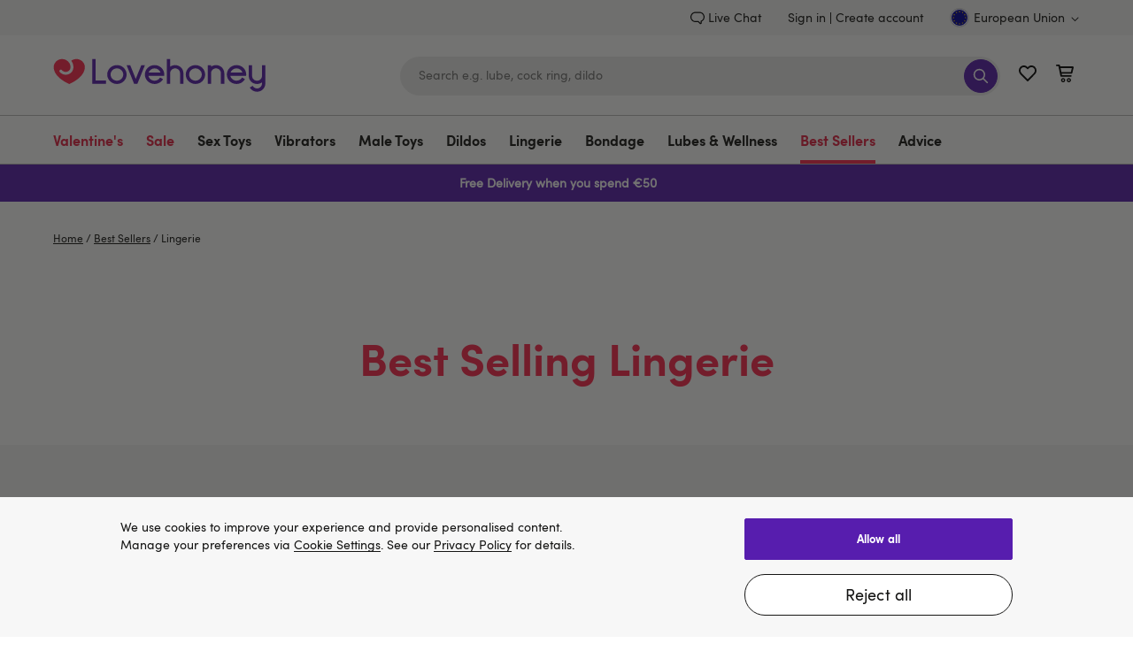

--- FILE ---
content_type: text/javascript
request_url: https://margarete-client.lovehoney.eu/prod-margarete-client/789103f55e8f864a750725f0d34d47f1f8f1b6cc_2026-01-14/eu/margarete.js
body_size: 3424
content:
(function () {
    'use strict';

    const ASSET_PREFIX = 'https://margarete-client.lovehoney.eu/prod-margarete-client/789103f55e8f864a750725f0d34d47f1f8f1b6cc_2026-01-14/eu';
    const IFRAME_SRC = `${ASSET_PREFIX}/index.html`;
    const STORAGE_KEY = 'margarete';
    const CHAT_RESTORE_DELAY = 5000;

    const IFRAME_READY_TIMEOUT = 15000;
    const IFRAME_RETRY_DELAY = 3000;
    const MAX_IFRAME_RETRIES = 2;
    let iframeRetryCount = 0;

    const state = {
        isActive: false,
        isRestored: false,
        wrapper: null,
        iframe: null,
        button: null,
        counter: null,
        config: null,
        isChatReady: null,
        isProcessing: false,
        isChatReadyResolved: false,
        iframeTimeout: null,
        isInitialized: false,
        initRetried: false
    };

    const createChatReadyPromise = () => {
        state.isChatReadyResolved = false;
        state.isChatReady = new Promise((resolve, reject) => {
            state.isChatReadyResolver = resolve;
            state.isChatReadyRejector = reject;

            if (state.iframeTimeout) {
                clearTimeout(state.iframeTimeout);
            }

            state.iframeTimeout = setTimeout(() => {
                if (!state.isChatReadyResolved) {
                    console.error('❌ Chat iframe initialization timeout');

                    if (iframeRetryCount < MAX_IFRAME_RETRIES) {
                        iframeRetryCount++;
                        console.log(`🔄 Retrying iframe initialization (${iframeRetryCount}/${MAX_IFRAME_RETRIES})...`);

                        if (state.wrapper) {
                            state.wrapper.remove();
                            state.wrapper = null;
                            state.iframe = null;
                        }

                        createChatReadyPromise();

                        setTimeout(() => {
                            injectChatWidget();
                        }, IFRAME_RETRY_DELAY);
                    } else {
                        if (state.button) {
                            state.button.classList.remove('margarete--loading');
                            state.button.classList.add('margarete--error');
                        }
                        reject(new Error('Iframe initialization timeout'));
                    }
                }
            }, IFRAME_READY_TIMEOUT);
        });
    };

    const getStorageData = () => {
        try {
            return JSON.parse(localStorage.getItem(STORAGE_KEY) || '{}');
        } catch (e) {
            return {};
        }
    };

    const setStorageData = (data) => {
        try {
            localStorage.setItem(STORAGE_KEY, JSON.stringify(data));
        } catch (e) {
            console.warn('Failed to save chat state:', e);
        }
    };

    const updateCounter = () => {
        if (!state.counter) return;

        const { unread = 0 } = getStorageData();
        state.counter.dataset.msg = unread;
    };

    const updateActiveState = (isActive) => {
        state.isActive = isActive;
        state.button?.setAttribute('aria-expanded', isActive ? 'true' : 'false');
        state.button?.classList.toggle('minimised', !isActive);
        state.button?.classList.toggle('margarete--hidden', isActive);

        if (isActive) {
            state.isProcessing = false;
            state.button?.classList.remove('margarete--loading');

            setTimeout(() => {
                document.body.classList.toggle('margarete--active', true);
                state.wrapper?.focus();
            }, 300);

            const { read = 0 } = getStorageData();

            setStorageData({ unread: 0, read });
            updateCounter();
        } else {
            document.body.classList.toggle('margarete--active', false);
        }
    };

    const postMessageToIframe = async (data) => {
        await state.isChatReady;

        state.iframe?.contentWindow?.postMessage(
            { chatAI: 1, ...data },
            '*'
        );
    };

    const injectChatWidget = () => {
        if (state.wrapper) return;

        createChatReadyPromise();

        const wrapper = document.createElement('div');
        wrapper.className = 'margarete-embedded-wrapper';
        wrapper.setAttribute('role', 'dialog');
        wrapper.setAttribute('aria-label', 'Chat Window');
        wrapper.setAttribute('aria-modal', 'true');
        wrapper.innerHTML = `<iframe src="${IFRAME_SRC}" title="Chat iframe"></iframe>`;

        document.body.appendChild(wrapper);

        state.wrapper = wrapper;
        state.iframe = wrapper.querySelector('iframe');

        setupEventListeners();
    };

    const setupEventListeners = () => {
        state.wrapper.addEventListener('keydown', (e) => {
            if (e.key === 'Escape') {
                postMessageToIframe({ action: 'toggle', active: false });
            }
        });

        window.addEventListener('message', handleMessage);
    };

    const handleMessage = (e) => {
        if (new URL(ASSET_PREFIX).origin !== e.origin || !e.data.chatAI) return;

        const { action, active, chat, layer, href } = e.data;

        switch (action) {
            case 'ready':
                if (state.iframeTimeout) {
                    clearTimeout(state.iframeTimeout);
                }
                state.isChatReadyResolved = true;
                state.isChatReadyResolver();
                iframeRetryCount = 0;
                console.log('✅ Chat iframe ready');

                postMessageToIframe({
                    action: 'init',
                    config: state.config,
                    chat: getStorageData()?.chat
                });
                break;

            case 'dataLayer':
                window.dataLayer?.push(layer);
                break;

            case 'link':
                window.open(href, '_blank');
                break;

            case 'chatUpdated':
                handleChatUpdate(chat);
                break;

            case 'toggle':
                handleToggle(active);
                break;
        }
    };

    const handleChatUpdate = (chat) => {
        const { unread = 0, read = 0 } = getStorageData();
        const messageRead = chat?.msg?.length || 0;
        const persist = chat.persist ? JSON.parse(JSON.stringify(chat)) : undefined;

        if (state.isActive) {
            setStorageData({ unread: 0, read: messageRead, chat: persist });
        } else if (messageRead > read) {
            setStorageData({
                unread: unread + 1,
                read: messageRead,
                chat: persist
            });
        }

        state.button?.classList.add('margarete--interacted');

        updateCounter();
    };

    const handleToggle = (isActive) => {
        updateActiveState(isActive);
    };

    const handleButtonClick = (e) => {
        if (state.isProcessing) return;

        if (state.isActive) {
            injectChatWidget();
            postMessageToIframe({
                action: 'toggle',
                active: false
            });
            return;
        }

        state.isProcessing = true;
        state.button?.classList.add('margarete--loading');

        injectChatWidget();
        postMessageToIframe({
            action: 'toggle',
            active: true
        });
    };

    const handleButtonKeydown = (e) => {
        if (e.key === 'Enter' || e.key === ' ') {
            e.preventDefault();
            state.button.click();
        }
    };

    const initializeUI = () => {
        const style = document.createElement('style');
        style.innerHTML = getStyles();
        document.body.appendChild(style);

        const button = document.createElement('button');
        button.className = 'margarete-embedded-btn';
        button.setAttribute('aria-label', 'Open Chat Window');
        button.setAttribute('aria-haspopup', 'dialog');
        button.setAttribute('aria-expanded', 'false');
        button.innerHTML = `
<img src="${ASSET_PREFIX}/chat-ico.png" width="26" height="26" loading="lazy" alt="Margarete">
<span id="lh-chat-counter" data-msg="0"></span>
<span class="margarete-spinner"></span>`;

        document.body.appendChild(button);

        state.button = button;
        state.counter = button.querySelector('#lh-chat-counter');

        button.addEventListener('click', handleButtonClick);
        button.addEventListener('keydown', handleButtonKeydown);
    };

    const openChat = () => {
        if (!state.isActive) {
            handleButtonClick();
        }
    };

    const closeChat = () => {
        if (state.isActive) {
            handleButtonClick();
        }
    };

    const toggleChat = () => {
        handleButtonClick();
    };

    window.MargareteAPI = {
        open: openChat,
        close: closeChat,
        toggle: toggleChat,
        getStatus: () => ({
            isInitialized: state.isInitialized,
            isActive: state.isActive,
            isChatReady: state.isChatReadyResolved,
            hasIframe: !!state.iframe,
            hasButton: !!state.button,
            iframeRetryCount: iframeRetryCount
        }),
        reinitialize: () => {
            state.initRetried = false;
            state.isInitialized = false;
            init();
        }
    };

    const init = () => {
        try {
            if (state.isInitialized) {
                console.warn('⚠️ Widget already initialized, skipping...');
                return;
            }

            console.log('🚀 Initializing Margarete widget...');

            state.config = {
                lang: document.querySelector('[name="lang"]')?.value
            };

            initializeUI();

            state.isInitialized = true;
            console.log('✅ Margarete widget initialized successfully');

            if (getStorageData().read) {
                state.button?.classList.add('margarete--restored');
                setTimeout(injectChatWidget, CHAT_RESTORE_DELAY);
            }
        } catch (e) {
            console.error(`❌ chatAI init failed:`, e);

            if (!state.initRetried) {
                state.initRetried = true;
                console.log('🔄 Retrying initialization in 2 seconds...');
                setTimeout(init, 2000);
            }
        }
    };

    const getStyles = () => `
/* Chat button - gets 'minimised' class when chat is closed/inactive
   Monetate can use this to control visibility on specific pages, e.g.:
   .margarete-embedded-btn { display: none; }
   .margarete-embedded-btn.minimised { display: flex; }
*/
.margarete-embedded-btn {
  position: fixed;
  bottom: 16px;
  right: 26px;
  width: 50px;
  height: 50px;
  padding: 12px;
  border-radius: 50%;
  border: none;
  cursor: pointer;
  display: flex;
  align-items: center;
  justify-content: center;
  box-shadow: 0px 4px 16px 0px #00000040;
  transition: opacity 0.3s ease, transform 0.3s ease;
  z-index: 2;
  background: #571DAE;
  -webkit-tap-highlight-color: transparent;
  touch-action: manipulation;
  -webkit-user-select: none;
  user-select: none;
}

.margarete-embedded-btn.margarete--hidden {
  opacity: 0;
  transform: scale(0.8);
  pointer-events: none;
}

.margarete-embedded-btn.margarete--loading {
  pointer-events: none;
}

.margarete-embedded-btn.margarete--loading img,
.margarete-embedded-btn.margarete--loading #lh-chat-counter {
  opacity: 0;
}

.margarete-embedded-btn.margarete--loading .margarete-spinner {
  opacity: 1;
}

.margarete-embedded-btn.margarete--error {
  background: #dc2626;
  animation: margarete-pulse 2s infinite;
}

@keyframes margarete-pulse {
  0%, 100% { opacity: 1; }
  50% { opacity: 0.7; }
}

.margarete-spinner {
  position: absolute;
  width: 24px;
  height: 24px;
  border: 3px solid rgba(255, 255, 255, 0.3);
  border-top-color: #fff;
  border-radius: 50%;
  opacity: 0;
  transition: opacity 0.2s ease;
  animation: margarete-spin 0.8s linear infinite;
}

@keyframes margarete-spin {
  to { transform: rotate(360deg); }
}

@media (pointer: fine) {
.margarete-embedded-btn:hover:not(.margarete--loading), 
.margarete-embedded-btn:focus:not(.margarete--loading) { 
  background: #ff274d;
}
}

.margarete-embedded-wrapper {
  position: fixed;
  bottom: -16px;
  right: 10px;
  width: 352px;
  height: 580px;
  max-height: calc(100vh - 100px);
  background: transparent;
  overflow: hidden;
  transition: all 0.35s ease;
  z-index: 1000000000;
  display: none;
}
.margarete--active .margarete-embedded-wrapper {
  display: block;
}
.margarete-embedded-wrapper iframe { 
  width: 100%; 
  height: 100%; 
  border: none; 
}

#lh-chat-counter {
  display: flex;
  align-items: center;
  justify-content: center;
  position: absolute;
  right:0;
  top:0;
  border-radius:50%;
  font-size:12px;
  width: 16px;
  height: 16px;
  background: #FF274D;
  color: #fff;
  transition: opacity 0.2s ease, scale 0.3s ease;
}

#lh-chat-counter::before {
  content: attr(data-msg);
}
#lh-chat-counter[data-msg="0"] {
 opacity:0;
 scale:0;
}

@media (max-width: 767px) {
  .margarete-embedded-btn {
   bottom: 16px;
   right: 20px;
  }
  
  .margarete-embedded-wrapper {
    width: 100%;
    height: 100%;
    max-height: none;
    inset:0;
  }
}`;

    if (document.readyState === 'loading') {
        document.addEventListener('DOMContentLoaded', init);
    } else if (document.readyState === 'interactive' || document.readyState === 'complete') {
        init();
    } else {
        window.addEventListener('load', init);
    }
}());


--- FILE ---
content_type: application/x-javascript;charset=utf-8
request_url: https://mon.lovehoney.eu/sb/img/1/p/810/5407062.js/monetate.c.cr.js
body_size: 1017
content:
monetate.c.cr({"data": "/* eslint-disable func-names, no-inner-declarations */\n(function(window, isDevMode) {\n  var CAMPAIGN_ID = 'lc-lov764';\n  var GENERATION_ID = CAMPAIGN_ID + '-gen';\n\n  var safeLog = debug(CAMPAIGN_ID)('generation');\n\n  try {\n    doCampaign();\n  } catch (error) {\n    safeLog.error(error);\n  }\n\n  function doCampaign() {\n    var productsInfo = getLocalStorage('lc-a47');\n\n    if (!!productsInfo['pdp-skus'] && productsInfo['pdp-skus'].length) {\n      generateCampaign();\n    }\n  }\n\n  function generateCampaign() {\n    setGenVar(GENERATION_ID);\n  }\n\n  function getLocalStorage(lcKey) {\n    var key = lcKey;\n    try {\n      var value = JSON.parse(localStorage.getItem(key));\n      return value;\n    } catch (error) {\n      safeLog.error(error);\n    }\n\n    return null;\n  }\n\n  /**\n  * Dispatch Monetate event 'setCustomVariables'\n  * @param  {String} name  event name\n  * @return {void}\n  */\n  function setGenVar(name) { // eslint-disable-line no-unused-vars\n    if (!isDevMode) {\n      pushCustomVariableToMonetate(name, 'true');\n      /*\n      window.monetateQ = window.monetateQ || [];\n      window.monetateQ.push(['setCustomVariables', [{\n        name: name,\n        value: 'true'\n      }]]);\n      window.monetateQ.push(['trackData']);\n      */\n    }\n\n    safeLog.ok(name);\n  }\n\n  function pushCustomVariableToMonetate(cusVarName, cusVarValue) {\n    window.monetateQ = window.monetateQ || [];\n    window.monetateQ.push([\"setPageType\", window.monetatePageData.pageType]);\n    window.monetateQ.push([\"setCustomVariables\",[{ name: \"site\", value: window.monetatePageData.site }],]);\n    window.monetateQ.push([\"setCustomVariables\",[{name: cusVarName,value: cusVarValue,},],]);\n    window.monetateQ.push([\"trackData\", { nonPageView: true }]);\n  }\n\n  /* LC safe debug */\n  function debug(u) { var n = { info: \"blue\", ok: \"green\", error: \"red\" }; return function(t) { return Object.keys(n).reduce(function(r, e) { var o = n[e]; r[e] = function() { if (!c()) return; var r = (new Date).toTimeString().replace(/\\s(.*)/, \"\"); var n = \"%c\" + u + \":\" + e + \" [\" + r + \"] \" + (t || \"\"); console.info.apply(this, [n, \"color: \" + o].concat(Array.prototype.slice.call(arguments))) }; return r }, {}) }; function c() { return document.cookie.indexOf(\"lc-qa=1\") !== -1 || window.location.href.indexOf(\"lc-qa=1\") !== -1 } } // eslint-disable-line\n})(typeof unsafeWindow === 'undefined' ? window : unsafeWindow, typeof unsafeWindow !== 'undefined');\n// eslint-disable-next-line spaced-comment\n\n// eslint-disable-next-line spaced-comment\n//# sourceURL=g--lov764-popular-products-basket.js\n", "ref": "810/5407062.js"});

--- FILE ---
content_type: text/javascript; charset=utf-8
request_url: https://p.cquotient.com/pebble?tla=bdpc-lvhn-eu&activityType=viewPage&callback=CQuotient._act_callback0&cookieId=adh1zFbkU1esws0gjQcLKaYwIN&realm=BDPC&siteId=lvhn-eu&instanceType=prd&referrer=&currentLocation=https%3A%2F%2Fwww.lovehoney.eu%2Fbest-sellers%2Flingerie%2F&ls=true&_=1769447228618&v=v3.1.3&fbPixelId=__UNKNOWN__&json=%7B%22cookieId%22%3A%22adh1zFbkU1esws0gjQcLKaYwIN%22%2C%22realm%22%3A%22BDPC%22%2C%22siteId%22%3A%22lvhn-eu%22%2C%22instanceType%22%3A%22prd%22%2C%22referrer%22%3A%22%22%2C%22currentLocation%22%3A%22https%3A%2F%2Fwww.lovehoney.eu%2Fbest-sellers%2Flingerie%2F%22%2C%22ls%22%3Atrue%2C%22_%22%3A1769447228618%2C%22v%22%3A%22v3.1.3%22%2C%22fbPixelId%22%3A%22__UNKNOWN__%22%7D
body_size: 200
content:
/**/ typeof CQuotient._act_callback0 === 'function' && CQuotient._act_callback0([{"k":"__cq_uuid","v":"adh1zFbkU1esws0gjQcLKaYwIN","m":34128000},{"k":"__cq_seg","v":"","m":2592000}]);

--- FILE ---
content_type: application/javascript
request_url: https://forms.lovehoney.com/a4flkt7l2b/z9gd/44904/www.lovehoney.eu/jsonp/z?cb=1769447235379&dre=l&callback=jQuery36404477738799170301_1769447235320&_=1769447235321
body_size: 700
content:
jQuery36404477738799170301_1769447235320({"dre":"l","success":true,"response":"[base64].[base64].VBFyYc8qDH22yAi0YnZgUWXWG2JDzpDyuULXizMGj4xRH4X6QlCRZB4LkxGPZcYlXC8B0DXAnXNG0xAlaQhTQ6QxB4F8xD5LkQAAX3woA"});

--- FILE ---
content_type: application/x-javascript; charset=utf-8
request_url: https://mon.lovehoney.eu/f/trk/4/s/a-ff3fb5ff/p/sfcc.lovehoney.eu/1298268555-0?mr=t1706796634&mi=%272.1661456408.1769447222004%27&cs=!t&e=!(viewPage,gt)&pt=virtual_group&bc=!(%27Best+Sellers+%3E+Lingerie%27)&cv=(accountType:%270%27,activeOffer:null,codedOffer:false,site:www.lovehoney.eu,user_id:%27%27,user_login:false)&r=%27%27&sw=1280&sh=720&sc=24&j=!f&u=%27https://www.lovehoney.eu/best-sellers/lingerie/%27&fl=!f&hvc=!t&eoq=!t
body_size: 6096
content:
monetate.r4("1298268555-0",[{"args":[1769447224.773292],"op":"sst"},{"args":[{"content":".margarete-embedded-btn {\n  display: none !important;\n}\n\n.margarete-embedded-btn.minimised, .margarete--restored, .margarete--interacted {\n  display: flex !important;\n}\n","discriminator":"content","ref":"810/5884117.css","type":"css"}],"actionId":5722991,"op":"insertCSS"},{"args":[{"content":"","discriminator":"ref","ref":"810/5484782.js","type":"javascript"},1],"actionId":5429575,"op":"insertJavascript"},{"args":[{"content":"","discriminator":"ref","ref":"810/5407062.js","type":"javascript"},1],"actionId":4066577,"op":"insertJavascript"},{"args":[{"content":"","discriminator":"ref","ref":"810/3505447.css","type":"css"}],"actionId":3764273,"op":"insertCSS"},{"args":[{"content":"","discriminator":"ref","ref":"810/4837822.js","type":"javascript"},1],"actionId":3764274,"op":"insertJavascript"},{"args":["#footercontent > button.auxiliary-button.btn-unstyled:eq(0)",{"content":"","discriminator":"content","ref":"810/3268455.css","type":"css"},0,1],"actionId":4520821,"op":"selectorHideElement"},{"args":[{"content":"(() => {\nconst EXPERIENCE = \"generation-delayed-signup-modal\";\nconst LOCAL = false;\n\n\nconst scriptElement = document.createElement(\"script\");\nscriptElement.src = LOCAL ? `https://localhost:9000/${EXPERIENCE}.js` :  `https://d1yx7tdtmlx1ll.cloudfront.net/${EXPERIENCE}.js`;\ndocument.head.append(scriptElement);\n})();","discriminator":"content","ref":"810/5211695.js","type":"javascript"},1],"actionId":3975243,"op":"insertJavascript"},{"args":[{"content":"","discriminator":"ref","ref":"810/4439427.js","type":"javascript"},1],"actionId":4607412,"op":"insertJavascript"},{"args":[{"content":".lc-lov1104-load-more ~ .load_more-wrapper {\n  display: none;\n}\n\n.lc-lov1104-tile--hidden {\n  display: none;\n}\n\n.lc-lov1104-tile--hidden ~ [id*=\"insertHtml\"] { /* hides cuckoo tiles if after a hidden tile */ \n  display: none;\n}\n\n.lc-lov1104-loader {\n  display: none;\n}\n\n.lc-lov1104-loader--visible .lc-lov1104-loader {\n  display: block;\n  position: fixed;\n  top: 0;\n  left: 0;\n  width: 100%;\n  height: 100%;\n  background-color: rgba(255,255,255,.7);\n  z-index: 1000;\n}\n\n.lc-lov1104-loader--visible .lc-lov1104-loader img {\n  position: absolute;\n  top: 50%;\n  left: 50%;\n  transform: translate(-50%, -50%);\n  width: 58px;\n  height: auto;\n}\n","discriminator":"content","ref":"810/4429793.css","type":"css"}],"actionId":4607413,"op":"insertCSS"},{"args":[{"content":"","discriminator":"ref","ref":"810/5196575.js","type":"javascript"},1],"actionId":5149078,"op":"insertJavascript"},{"args":[{"content":"","discriminator":"ref","ref":"810/5317202.js","type":"javascript"},1],"actionId":5467830,"op":"insertJavascript"},{"args":[{"content":"(() => {\nconst EXPERIENCE = \"CEP-2545-no-datalayer-load-event\";\nconst LOCAL = false;\n\nconst scriptElement = document.createElement(\"script\");\nscriptElement.src = LOCAL ? `https://localhost:9000/${EXPERIENCE}.js` :  `https://d1yx7tdtmlx1ll.cloudfront.net/${EXPERIENCE}.js`;\ndocument.head.append(scriptElement);\n})();","discriminator":"content","ref":"810/5515529.js","type":"javascript"},1],"actionId":5456752,"op":"insertJavascript"},{"args":[{"content":"(() => {\nconst EXPERIENCE = \"lov1488-sp-gen\";\nconst LOCAL = false;\n  \nwindow.lc = window.lc || {};\nwindow.lc.spConfig = {\n SHOW_STOCK_BADGES: true,\n ADD_CART_THRESHOLD: 10,\n RANGE: '-7d'\n};\n\nconst scriptElement = document.createElement(\"script\");\nscriptElement.src = LOCAL ? `https://localhost:9000/${EXPERIENCE}.js` :  `https://d1yx7tdtmlx1ll.cloudfront.net/${EXPERIENCE}.js`;\ndocument.head.append(scriptElement);\n})();","discriminator":"content","ref":"810/5654106.js","type":"javascript"},1],"actionId":5631740,"op":"insertJavascript"},{"args":[{"content":"(() => {\nconst EXPERIENCE = \"lhus152-variant\";\nconst LOCAL = false;\n  \nwindow.lc = window.lc || {};\nwindow.lc.lhus152Config = {\n\nIMAGES_LIMIT: 7,  \nINITIAL_SLIDES: 2,\nSTORAGE_ITEM: \"timestamp\",  \nAUTO_PREVIEW_FREQUENCY: 30 * 60 * 1000,  \nAUTO_PREVIEW_ANIMATION_TIME: 500,  \nAUTO_PREVIEW_LENGTH: 2000,\nNEXT_BUTTON_TIMEOUT: 50,\nINITIAL_HOVER_TIMEOUT: 200,\nHOVER_SWIPE_BACK_TIMEOUT: 50,  \nHOVER_ENABLED: true,\nSHOW_PIPS_ARROWS_ONE_IMAGE: true,\nHOVER_ONCE: false\n};\n\nconst scriptElement = document.createElement(\"script\");\nscriptElement.src = LOCAL ? `https://localhost:9000/${EXPERIENCE}.js` :  `https://d1yx7tdtmlx1ll.cloudfront.net/${EXPERIENCE}.js`;\ndocument.head.append(scriptElement);\n})();","discriminator":"content","ref":"810/5639655.js","type":"javascript"},1],"actionId":5642102,"op":"insertJavascript"},{"args":[{"content":".embeddedMessagingConversationButtonWrapper {\n  display:none;\n}","discriminator":"content","ref":"810/5685142.css","type":"css"}],"actionId":5583892,"op":"insertCSS"},{"args":[{"content":"@media only screen and (min-width: 768px) {\n  .header-icon .wishlist-link.minicart-link {\n    margin-left: 62px;\n  }\n}\n\n@media only screen and (min-width: 768px) and (max-width: 1199px) {\n  .header-search {\n    max-width: 320px;\n  }\n}","discriminator":"content","ref":"810/5646269.css","type":"css"}],"actionId":5638435,"op":"insertCSS"},{"args":[{"content":"(() => {\nconst EXPERIENCE = \"cep-2532-variant-a-flyout\";\nconst LOCAL = false;\n\nconst scriptElement = document.createElement(\"script\");\nscriptElement.src = LOCAL ? `https://localhost:9000/${EXPERIENCE}.js` :  `https://d1yx7tdtmlx1ll.cloudfront.net/${EXPERIENCE}.js`;\ndocument.head.append(scriptElement);\n})();","discriminator":"content","ref":"810/5660821.js","type":"javascript"},1],"actionId":5638436,"op":"insertJavascript"},{"args":["[data-analytics-ga4*=\"advent-calendar\"] .product-tile-body .strike-through, [href*=\"advent-calendar\"] .product-tile-body .strike-through, [data-analytics-ga4*=\"advent-calendar\"] .product_detail-prices .strike-through,  [data-analytics-ga4*=\"advent calendar\"] .product_detail-prices .strike-through, [data-analytics-ga4*=\"advent calendar\"] .product_detail-info .product_sticky-price .strike-through, [data-analytics-ga4*=\"advent-calendar\"] .product_detail-info .product_sticky-price .strike-through","class","price-info price-info-worth",1,{"content":".price-info-worth::before{\n\n  content: \"Worth\";\n  display: inline;\n}\n","discriminator":"content","ref":"810/5815193.css","type":"css"},1,0],"actionId":5679356,"op":"modifyAttribute"},{"args":[".price-info-worth","aria-label",null,1,{"content":"","discriminator":"content","ref":"810/3268455.css","type":"css"},1,1],"actionId":5679359,"op":"modifyAttribute"},{"args":[{"content":"#header > div.site-header.js-site-header {\n    position: relative;   \n}\n\nmain .product_detail-container .product_detail-image {\n  top: 15px;\n}","discriminator":"content","ref":"810/5859042.css","type":"css"}],"actionId":5710127,"op":"insertCSS"},{"args":["<a href=\"/valentines/lingerie/\" id=\"#vday-lingerie-cuckoo\">\n<picture>\n <source media=\"(min-width:500px)\" srcset=\"https://media.lovehoneyassets.com/i/lovehoney/VAL26-Lingerie-87506-CuckooTiles-Desktop-556x1154\"/> <!-- widest -->\n  <source media=\"https://media.lovehoneyassets.com/i/lovehoney/VAL26-Lingerie-87506-CuckooTiles-Tablet-472x1080\"/> <!-- mid width -->\n  <img class=\"product-image product-image-default\" src=\"https://media.lovehoneyassets.com/i/lovehoney/VAL26-Lingerie-87506-CuckooTiles-Mobile-364x950\" alt=\"Valentine's Lingerie\" style=\"height:100%;\" onerror=\"this.classList.add('product-noimage-loader')\"> <!-- narrowest width -->\n</picture>\n</a>\n",6,36,0,{"content":"","discriminator":"ref","ref":"810/5882964.css","type":"css"}],"actionId":5810719,"op":"insertHTMLAtNthPositionForSfcc"},{"args":["<a href=\"/new-in/lingerie/\" id=\"#new-lingerie-cuckoo\">\n<picture>\n <source media=\"(min-width:500px)\" srcset=\"https://media.lovehoneyassets.com/i/lovehoney/VAL26-New-Lingerie-87869-CuckooTiles-Desktop-556x1154\"/> <!-- widest -->\n  <source media=\"https://media.lovehoneyassets.com/i/lovehoney/VAL26-New-Lingerie-87869-CuckooTiles-Tablet-472x1080\"/> <!-- mid width -->\n  <img class=\"product-image product-image-default\" src=\"https://media.lovehoneyassets.com/i/lovehoney/VAL26-New-Lingerie-87869-CuckooTiles-Mobile-364x950\" alt=\"New-In Lingerie\" style=\"height:100%;\" onerror=\"this.classList.add('product-noimage-loader')\"> <!-- narrowest width -->\n</picture>\n</a>\n",18,36,0,{"content":"","discriminator":"ref","ref":"810/5882964.css","type":"css"}],"actionId":5810720,"op":"insertHTMLAtNthPositionForSfcc"},{"args":["<a href=\"/sale/lingerie/\" id=\"20-lingerie-cuckoo\">\n<picture>\n  <source media=\"(min-width:500px)\" srcset=\"https://media.lovehoneyassets.com/i/lovehoney/VAL26-UT50-Off-Lingerie-87323-CuckooTiles-Desktop-556x1154\"/> <!-- widest -->\n  <source media=\"(min-width:350px)\" srcset=\"https://media.lovehoneyassets.com/i/lovehoney/VAL26-UT50-Off-Lingerie-87323-CuckooTiles-Tablet-472x1080\"/> <!-- mid width -->\n  <img class=\"product-image product-image-default\" src=\"https://media.lovehoneyassets.com/i/lovehoney/VAL26-UT50-Off-Lingerie-87323-CuckooTiles-Mobile-364x950\" alt=\"Up to 50% off Lingerie\" style=\"height:100%;\" onerror=\"this.classList.add('product-noimage-loader')\"> <!-- narrowest width -->\n</picture>\n</a>\n",30,36,0,{"content":"","discriminator":"ref","ref":"810/5882964.css","type":"css"}],"actionId":5810721,"op":"insertHTMLAtNthPositionForSfcc"},{"args":[[{"split":"Experiment","reports":[6344,3875],"id":2058125,"key":"MB-DP5205-Hide-Margarete_2058125","variant_id":2584779},{"split":"Experiment","reports":[6344,3875],"id":1373423,"key":"asentryintegration-sand","variant_id":1644302},{"split":"Experiment","reports":[6344,3875],"id":1488495,"key":"glov764popularproductsbasket_1488495","variant_id":1802868},{"split":"Experiment","reports":[6344,3875],"id":1375656,"key":"cbf2k19pybmessaging-prod-v37_1375656","variant_id":1647302},{"split":"Experiment","reports":[6344,3875],"id":1646995,"key":"Promoted-copy-of-241ET_1646995","variant_id":2018667},{"split":"Experiment","reports":[6344,3875],"id":1453481,"key":"ga53emailsignup-sand_1453481","variant_id":1754294},{"split":"Experiment","reports":[6344,3875],"id":1677480,"key":"480ET-clov1104sortbyprice-prod-serving_1677480","variant_id":2061585},{"split":"Experiment","reports":[6344,3875],"id":1863565,"key":"clov1239crosssessionstitching-PROD_1863565","variant_id":2323021},{"split":"Experiment","reports":[6344,3875],"id":1969242,"key":"lcspdatacollector-PROD-v11_1969242","variant_id":2470481},{"split":"Experiment","reports":[6344,3875],"id":1965740,"key":"JM-CEP2545-Monitor-missing_1965740","variant_id":2466060},{"split":"Experiment","reports":[6344,3875],"id":2024078,"key":"glov1488newspaggr-SERV_2024078","variant_id":2541244},{"split":"Experiment","reports":[6344,3875],"id":2027769,"key":"Promoted-copy-of-3652_2027769","variant_id":2545973},{"split":"Experiment","reports":[6344,3875],"id":2007532,"key":"RM-DP4768-Block-chatbot_2007532","variant_id":2519892},{"split":"Experiment","reports":[6344,3875],"id":2026667,"key":"Promoted-copy-of-clov687_2026667","variant_id":2544571},{"split":"Experiment","reports":[6344,3875],"id":2040905,"key":"RS-Pure-CSS-automated_2040905","variant_id":2562538},{"split":"Experiment","reports":[6344,3875],"id":2053620,"key":"CEP2856-100-RELEASE-CANDIDATE_2053620","variant_id":2578741},{"split":"Experiment","reports":[6344,3875],"id":2085756,"key":"CM-148ET-VAL26-Lingerie_2085756","variant_id":2619358}]],"op":"sr2"},{"eventId":89267,"args":["lc-bf-2k19-banner-click"],"op":"trackApi"},{"eventId":89333,"args":["#footercontent > div.content-width > div.footer_subscribe > div.footer_subscribe-form > form"],"op":"trackForm"},{"eventId":89335,"args":["#footercontent > div.content-width > div.footer_subscribe > div.footer_subscribe-form > form > div.footer_subscribe-form_group.input_submit-group > button.input_submit-button.btn-submit-icon"],"op":"trackClick"},{"eventId":89336,"args":["#monetate_selectorHTML_d853b9d_0 > div > div.footer_subscribe-form > form > div.footer_subscribe-form_group.input_submit-group > button > svg"],"op":"trackClick"},{"eventId":89572,"args":["lc-a47-purchase-pdp"],"op":"trackApi"},{"eventId":89573,"args":["lc-a47-purchase-plp"],"op":"trackApi"},{"eventId":89574,"args":["lc-a47-product-click"],"op":"trackApi"},{"eventId":89575,"args":["lc-a47-add-to-bag"],"op":"trackApi"},{"eventId":89576,"args":["lc-a47-purchase-search"],"op":"trackApi"},{"eventId":89577,"args":["lc-a47-search-product-click"],"op":"trackApi"},{"eventId":96117,"args":["lc-a53-close"],"op":"trackApi"},{"eventId":96118,"args":["lc-a53-input-focus"],"op":"trackApi"},{"eventId":96119,"args":["lc-a53-submit"],"op":"trackApi"},{"eventId":96879,"args":["lc-a53-submit-close"],"op":"trackApi"},{"eventId":100180,"args":["lc-a55-click-labelled-product"],"op":"trackApi"},{"eventId":100181,"args":["lc-a55-click-staff-pick-label-pdp"],"op":"trackApi"},{"eventId":100182,"args":["lc-a55-visit-labelled-product"],"op":"trackApi"},{"eventId":100183,"args":["lc-a55-click-category-link"],"op":"trackApi"},{"eventId":105838,"args":["lc-metric-lov734-step-1"],"op":"trackApi"},{"eventId":105839,"args":["lc-metric-lov734-step-2"],"op":"trackApi"},{"eventId":105840,"args":["lc-metric-lov734-step-3"],"op":"trackApi"},{"eventId":105841,"args":["lc-metric-lov734-step-4"],"op":"trackApi"},{"eventId":105842,"args":["lc-metric-lov734-add-to-cart"],"op":"trackApi"},{"eventId":105843,"args":["lc-metric-lov734-purchase"],"op":"trackApi"},{"eventId":105844,"args":["lc-metric-lov734-details-drawer-click"],"op":"trackApi"},{"eventId":108806,"args":["lc-metric-lov937-carousel-use"],"op":"trackApi"},{"eventId":109065,"args":["lc-metric-lov932-product-link-click"],"op":"trackApi"},{"eventId":109069,"args":["lc-metric-lov932-add-to-basket"],"op":"trackApi"},{"eventId":109073,"args":["lc-metric-lov932-3rd-product-in-full-view"],"op":"trackApi"},{"eventId":109182,"args":["lc-metric-lov975-product-link-click"],"op":"trackApi"},{"eventId":109185,"args":["lc-metric-lov975-add-to-basket"],"op":"trackApi"},{"eventId":109187,"args":["lc-metric-lov975-3rd-product-in-full-view"],"op":"trackApi"},{"eventId":109786,"args":["lc-metric-lov987-monetate-img-load"],"op":"trackApi"},{"eventId":109788,"args":["lc-metric-lov987-lh-img-load"],"op":"trackApi"},{"eventId":109790,"args":["lc-metric-lov987-monetate-script-load"],"op":"trackApi"},{"eventId":109792,"args":["lc-metric-lov987-lh-script-load"],"op":"trackApi"},{"eventId":110303,"args":["lc-metric-lov876-purchase"],"op":"trackApi"},{"eventId":110304,"args":["lc-metric-lov876-add-to-basket"],"op":"trackApi"},{"eventId":110824,"args":["lc-metric-lov929-click-proceed-to-basket"],"op":"trackApi"},{"eventId":113069,"args":["lc-metric-lov1021-product-click"],"op":"trackApi"},{"eventId":113070,"args":["lc-metric-lov1021-used-stars"],"op":"trackApi"},{"eventId":113071,"args":["lc-metric-lov1021-used-input"],"op":"trackApi"},{"eventId":113187,"args":[".mt-3by3-main-container"],"op":"trackClick"},{"eventId":113188,"args":[".mt-4by4-main-container"],"op":"trackClick"},{"eventId":113189,"args":[".mt-6by6-main-container"],"op":"trackClick"},{"eventId":114403,"args":["lc-metric-lov1138-details-drawer-opened"],"op":"trackApi"},{"eventId":114404,"args":["lc-metric-lov1138-step-1"],"op":"trackApi"},{"eventId":114405,"args":["lc-metric-lov1138-step-2"],"op":"trackApi"},{"eventId":114406,"args":["lc-metric-lov1138-step-3"],"op":"trackApi"},{"eventId":114407,"args":["lc-metric-lov1138-step-4"],"op":"trackApi"},{"eventId":114408,"args":["lc-metric-lov1138-add-to-cart"],"op":"trackApi"},{"eventId":118210,"args":["lc-metric-lov954-add-to-cart"],"op":"trackApi"},{"eventId":122719,"args":["lc-metric-lov728-puc-def-completed"],"op":"trackApi"},{"eventId":122720,"args":["lc-metric-lov728-puc-def-completed-all"],"op":"trackApi"},{"eventId":122722,"args":["lc-metric-lov728-puc-def-mail-subscribe"],"op":"trackApi"},{"eventId":122724,"args":["lc-metric-lov728-puc-completed"],"op":"trackApi"},{"eventId":122726,"args":["lc-metric-lov728-puc-completed-all"],"op":"trackApi"},{"eventId":122728,"args":["lc-metric-lov728-puc-mail-subscribe"],"op":"trackApi"},{"eventId":122730,"args":["lc-metric-lov728-puc-user-select"],"op":"trackApi"},{"eventId":122900,"args":["lc-metric-lov960-banner-click"],"op":"trackApi"},{"eventId":127484,"args":["lc-metric-lov1323-productreviews-nav-click"],"op":"trackApi"},{"eventId":127485,"args":["lc-metric-lov1323-productvideosguides-nav-click"],"op":"trackApi"},{"eventId":127486,"args":["lc-metric-lov1323-productspecifications-nav-click"],"op":"trackApi"},{"eventId":127487,"args":["lc-metric-lov1323-productdescription-nav-click"],"op":"trackApi"},{"eventId":127488,"args":["lc-metric-lov1323-productkeyfeatures-nav-click"],"op":"trackApi"},{"eventId":127489,"args":["lc-metric-lov1323-pagestart-nav-click"],"op":"trackApi"},{"eventId":127490,"args":["lc-metric-lov1323-in-page-navigation-visible"],"op":"trackApi"},{"eventId":127506,"args":["lc-metric-lov1288-review-tile-visible"],"op":"trackApi"},{"eventId":130417,"args":["email-subscribed"],"op":"trackApi"},{"eventId":131218,"args":["#MD24-All-70%-Off"],"op":"trackClick"},{"eventId":131219,"args":["#MD24-Sex-Toys-70%-Off"],"op":"trackClick"},{"eventId":131265,"args":["lc-metric-lov1016-bundle-interaction"],"op":"trackApi"},{"eventId":131267,"args":["lc-metric-lov1016-quick-view-click"],"op":"trackApi"},{"eventId":131275,"args":["lc-metric-lov1016-thumbnail-click"],"op":"trackApi"},{"eventId":132187,"args":["#Jive2-cuckoo"],"op":"trackClick"},{"eventId":132188,"args":["#app-controlled-cuckoo"],"op":"trackClick"},{"eventId":132189,"args":["#crotchless-panty-cuckoo"],"op":"trackClick"},{"eventId":133372,"args":["#games-cuckoo"],"op":"trackClick"},{"eventId":133373,"args":["#better-sex-for-her-cuckoo"],"op":"trackClick"},{"eventId":133374,"args":["#better-sex-for-him-cuckoo"],"op":"trackClick"},{"eventId":133377,"args":["#blend-cuckoo"],"op":"trackClick"},{"eventId":133378,"args":["#g-spot-cuckoo"],"op":"trackClick"},{"eventId":133379,"args":["#dildo-cuckoo"],"op":"trackClick"},{"eventId":133413,"args":["lc-metric-lov728-def-completed"],"op":"trackApi"},{"eventId":133414,"args":["lc-metric-lov728-def-completed-all"],"op":"trackApi"},{"eventId":133415,"args":["lc-metric-lov728-def-mail-subscribe"],"op":"trackApi"},{"eventId":133416,"args":["lc-metric-lov728-completed"],"op":"trackApi"},{"eventId":133417,"args":["lc-metric-lov728-completed-all"],"op":"trackApi"},{"eventId":133418,"args":["lc-metric-lov728-mail-subscribe"],"op":"trackApi"},{"eventId":133419,"args":["lc-metric-lov728-user-select"],"op":"trackApi"},{"eventId":134002,"args":["#massage-wands-cuckoo"],"op":"trackClick"},{"eventId":134003,"args":["#sale-cuckoo"],"op":"trackClick"},{"eventId":134214,"args":["lc-metric-lov1323-scrolled-to-reviews-section"],"op":"trackApi"},{"eventId":134677,"args":["#katy-cuckoo"],"op":"trackClick"},{"eventId":135352,"args":["#destress-cuckoo"],"op":"trackClick"},{"eventId":135353,"args":["#travel-cuckoo"],"op":"trackClick"},{"eventId":135961,"args":["#anal-cuckoo"],"op":"trackClick"},{"eventId":135962,"args":["#beginner-bondage-cuckoo"],"op":"trackClick"},{"eventId":136709,"args":["#ai-cuckoo"],"op":"trackClick"},{"eventId":136710,"args":["#advent-cuckoo"],"op":"trackClick"},{"eventId":136711,"args":["#gifting-cuckoo"],"op":"trackClick"},{"eventId":136857,"args":["#hp-lead"],"op":"trackClick"},{"eventId":138965,"args":["#xmas-cuckoo"],"op":"trackClick"},{"eventId":138968,"args":["#bfsextoys"],"op":"trackClick"},{"eventId":138970,"args":["#bflingerie"],"op":"trackClick"},{"eventId":138972,"args":["#bfbondage"],"op":"trackClick"},{"eventId":138973,"args":["#bfbestsellers"],"op":"trackClick"},{"eventId":139043,"args":["#bf-bg-gif"],"op":"trackClick"},{"eventId":139044,"args":["#bf-text-gif"],"op":"trackClick"},{"eventId":140253,"args":["#xmas-lingerie-cuckoo"],"op":"trackClick"},{"eventId":140279,"args":["page-datalayer-load-event-missing"],"op":"trackApi"},{"eventId":140609,"args":["#new-lingerie-cuckoo"],"op":"trackClick"},{"eventId":140611,"args":["#fleshlight-cuckoo"],"op":"trackClick"},{"eventId":140848,"args":["lc-metric-lhus152-color-swatch-selected"],"op":"trackApi"},{"eventId":140849,"args":["lc-metric-lhus152-slide-changed"],"op":"trackApi"},{"eventId":140912,"args":["#toy-promo-cuckoo"],"op":"trackClick"},{"eventId":140913,"args":["#vday-cuckoo"],"op":"trackClick"},{"eventId":140914,"args":["#vday-her-cuckoo"],"op":"trackClick"},{"eventId":140915,"args":["#vday-him-cuckoo"],"op":"trackClick"},{"eventId":140916,"args":["#vday-couples-cuckoo"],"op":"trackClick"},{"eventId":140917,"args":["#vday-lingerie-cuckoo"],"op":"trackClick"},{"eventId":140938,"args":["lc-metric-lov1527-add-cart"],"op":"trackApi"},{"eventId":140939,"args":["lc-metric-lov1527-product-click"],"op":"trackApi"},{"eventId":140940,"args":["lc-metric-lov1527-purchase-pdp"],"op":"trackApi"},{"eventId":140941,"args":["lc-metric-lov1527-purchase-plp"],"op":"trackApi"},{"eventId":141067,"args":["lc-metric-lov1487-open"],"op":"trackApi"},{"eventId":141068,"args":["lc-metric-lov1487-notification-click-lingerie"],"op":"trackApi"},{"eventId":141069,"args":["lc-metric-lov1487-notification-click-free-delivery"],"op":"trackApi"},{"eventId":141070,"args":["lc-metric-lov1487-close"],"op":"trackApi"},{"eventId":141071,"args":["lc-metric-lov1487-signup-form-input-focus"],"op":"trackApi"},{"eventId":141072,"args":["lc-metric-lov1487-signup-form-submit"],"op":"trackApi"},{"eventId":141073,"args":["lc-metric-lov1487-signup-form-submit-success"],"op":"trackApi"},{"eventId":141074,"args":["lc-metric-lov1487-signup"],"op":"trackApi"},{"eventId":141075,"args":["lc-metric-lov1487-notification-click-bau-message"],"op":"trackApi"},{"eventId":141076,"args":["lc-metric-lov1487-signup-form-submit-invalid"],"op":"trackApi"},{"eventId":141077,"args":["lc-metric-lov1487-signup-form-submit-failure"],"op":"trackApi"},{"eventId":141078,"args":["lc-metric-lov1487-notification-click"],"op":"trackApi"},{"eventId":141079,"args":["lc-metric-lov1487-notification-click-discreet-packaging"],"op":"trackApi"},{"eventId":141080,"args":["lc-metric-lov1487-notification-click-pyb-email-signup"],"op":"trackApi"},{"eventId":141081,"args":["lc-metric-et20-popup-close"],"op":"trackApi"},{"eventId":141082,"args":["lc-metric-et20-signup-form-submit-invalid"],"op":"trackApi"},{"eventId":141083,"args":["lc-metric-et20-signup-form-submit"],"op":"trackApi"},{"eventId":141084,"args":["lc-metric-et20-signup-form-submit-success"],"op":"trackApi"},{"eventId":141085,"args":["lc-metric-et20-signup-form-input-focus"],"op":"trackApi"},{"eventId":141086,"args":["lc-metric-lov1487-notification-click-advent-calendar"],"op":"trackApi"},{"eventId":141331,"args":["lc-metric-lov1500-purchase"],"op":"trackApi"},{"eventId":141332,"args":["lc-metric-lov1500-add-to-cart"],"op":"trackApi"},{"eventId":141333,"args":["lc-metric-lov1500-reviewed-item-clicked"],"op":"trackApi"},{"eventId":141545,"args":["lc-metric-lhus172-review-tile-visible"],"op":"trackApi"},{"eventId":141546,"args":["lc-metric-lhus172-reviews-click"],"op":"trackApi"},{"eventId":141547,"args":["lc-metric-lhus172-purchase"],"op":"trackApi"},{"eventId":142210,"args":["lc-metric-et20-popup-signup-show"],"op":"trackApi"},{"eventId":142970,"args":["lc-metric-lov1560-add-cart-plp"],"op":"trackApi"},{"eventId":142971,"args":["lc-metric-lov1560-add-cart-pdp"],"op":"trackApi"},{"eventId":142972,"args":["lc-metric-lov1560-purchase-plp"],"op":"trackApi"},{"eventId":142973,"args":["lc-metric-lov1560-purchase-pdp"],"op":"trackApi"},{"eventId":142974,"args":["lc-metric-lov1560-product-click"],"op":"trackApi"},{"eventId":143085,"args":["lc-metric-a55-click-labelled-product"],"op":"trackApi"},{"eventId":143091,"args":["lc-metric-a55-visit-labelled-product"],"op":"trackApi"},{"eventId":143096,"args":["lc-metric-a55-click-staff-pick-label-pdp"],"op":"trackApi"},{"eventId":143101,"args":["lc-metric-a55-click-category-link"],"op":"trackApi"},{"eventId":143138,"args":["lc-metric-lov1632-add-to-cart"],"op":"trackApi"},{"eventId":143152,"args":["lc-metric-lov1633-banner-click"],"op":"trackApi"},{"eventId":143742,"args":["#enhance-cuckoo"],"op":"trackClick"},{"eventId":145102,"args":["#campaign-cuckoo"],"op":"trackClick"},{"eventId":145103,"args":["#clitoral-suction-cuckoo"],"op":"trackClick"},{"eventId":145329,"args":["#header > div.site-header.js-site-header > div.navigation-container-outer > div.utility-nav-wrapper > div.content-width.utility-nav > div.header-user-settings > div.utility-nav-list.utility-list-divided > div.utility-nav-item:eq(0) > a.utility-link.header-login > span.utility-link-name","notequal","Sign in"],"op":"trackElement"},{"eventId":145330,"args":["#header > div.site-header.js-site-header > div.navigation-container-outer > div.utility-nav-wrapper > div.content-width.utility-nav > div.header-user-settings > div.utility-nav-list.utility-list-divided > div.utility-nav-item:eq(0) > a.utility-link.header-login > span.utility-link-name","equal","Sign in"],"op":"trackElement"},{"eventId":145331,"args":["#login-form > button"],"op":"trackClick"},{"eventId":145332,"args":["#header > div.site-header.js-site-header > div.navigation-container-outer > div.utility-nav-wrapper > div.content-width.utility-nav > div.header-user-settings > div.utility-nav-list.utility-list-divided > div.utility-nav-item:eq(1) > a.utility-link.header-login > span.utility-link-name"],"op":"trackClick"},{"eventId":145333,"args":["#registration-form > div.login_register > button"],"op":"trackClick"},{"eventId":145336,"args":["#tab-registered-checkout > form.login_form.login_form-account > button.btn-primary-adaptive, #tab-login > form.login_form.login_form-account > button.btn-primary-adaptive"],"op":"trackClick"},{"eventId":145337,"args":["#tab-registered-checkout > form.login_form.login_form-account > button.btn-primary-adaptive"],"op":"trackClick"},{"eventId":145417,"args":["lc-metric-lov687-click-header-account-icon"],"op":"trackApi"},{"eventId":145418,"args":["lc-metric-lov687-click-original-signin-create"],"op":"trackApi"},{"eventId":146087,"args":["lc-metric-lov599-click-original-signin-create"],"op":"trackApi"},{"eventId":146088,"args":["lc-metric-lov599-click-header-account-icon"],"op":"trackApi"},{"eventId":146214,"args":["lc-metric-lov1527-add-cart-plp"],"op":"trackApi"},{"eventId":146216,"args":["lc-metric-lov1527-add-cart-pdp"],"op":"trackApi"},{"eventId":146495,"args":["div.truncated-content>a"],"op":"trackClick"},{"eventId":146499,"args":["#full-content-0>div>a,a.read-less-button"],"op":"trackClick"},{"eventId":146502,"args":["PLPGridIntersectedWithViewport"],"op":"trackApi"},{"eventId":146743,"args":["#prostate-massagers"],"op":"trackClick"},{"eventId":146744,"args":["#we-vibe-cuckoo"],"op":"trackClick"},{"eventId":146745,"args":["#kit-cuckoo"],"op":"trackClick"},{"eventId":146746,"args":["#masturbation-cuckoo"],"op":"trackClick"},{"eventId":146949,"args":["wishlist-carousel-scroll"],"op":"trackApi"},{"eventId":146954,"args":["wishlist-carousel-product-link-clicked"],"op":"trackApi"},{"eventId":146956,"args":["wishlist-carousel-add-to-basket-clicked"],"op":"trackApi"},{"eventId":146957,"args":["wishlist-carousel-view-wishlist-clicked"],"op":"trackApi"},{"eventId":147077,"args":["lc-metric-lov687-click-header-account-icon"],"op":"trackApi"},{"eventId":147078,"args":["lc-metric-lov687-click-original-signin-create"],"op":"trackApi"},{"eventId":147079,"args":["[href*=\"/sign-out\"]"],"op":"trackClick"},{"eventId":147571,"args":["lc-metric-lov599-click-signin-create-menu-link"],"op":"trackApi"},{"eventId":147643,"args":["[href*=\"/logout\"]"],"op":"trackClick"},{"eventId":148966,"args":["#top-10-lingerie"],"op":"trackClick"},{"eventId":148968,"args":["#top-10-couples"],"op":"trackClick"},{"eventId":150477,"args":["#header > div.site-header.js-site-header > div.navigation-container-outer"],"op":"trackClick"},{"eventId":150475,"args":[".product-tile"],"op":"trackClick"},{"eventId":150643,"args":["lc-metric-DP-4726-control-guest-purchase"],"op":"trackApi"},{"eventId":150644,"args":["lc-metric-DP-4726-control-loggedin-purchase"],"op":"trackApi"},{"eventId":150645,"args":["lc-metric-DP-4726-control-signin-submit"],"op":"trackApi"},{"eventId":150646,"args":["lc-metric-DP-4726-control-checkout-guest-submit"],"op":"trackApi"},{"eventId":150647,"args":["lc-metric-DP-4726-experiment-close-flyout"],"op":"trackApi"},{"eventId":150648,"args":["lc-metric-DP-4726-experiment-create-account-submit"],"op":"trackApi"},{"eventId":150649,"args":["lc-metric-DP-4726-experiment-create-account-tab"],"op":"trackApi"},{"eventId":150650,"args":["lc-metric-DP-4726-experiment-signin-form-submit"],"op":"trackApi"},{"eventId":150651,"args":["lc-metric-DP-4726-experiment-signin-link-click-shipping-form"],"op":"trackApi"},{"eventId":150652,"args":["lc-metric-DP-4726-experiment-guest-purchase"],"op":"trackApi"},{"eventId":150653,"args":["lc-metric-DP-4726-experiment-loggedin-purchase"],"op":"trackApi"},{"eventId":150761,"args":["#ftlh-rabbit-vibrators-cuckoo"],"op":"trackClick"},{"eventId":150762,"args":["#ftlh-position-enhancers-cuckoo"],"op":"trackClick"},{"eventId":150763,"args":["#ftlh-bondage-boutique-cuckoo"],"op":"trackClick"},{"eventId":150764,"args":["#ftlh-bondage-kits-cuckoo"],"op":"trackClick"},{"eventId":150765,"args":["#ftlh-essentials-cuckoo"],"op":"trackClick"},{"eventId":150766,"args":["#ftlh-lingerie-offer-cuckoo"],"op":"trackClick"},{"eventId":153248,"args":["20-lingerie-cuckoo"],"op":"trackClick"},{"eventId":153249,"args":["bogohp-lube-cuckoo"],"op":"trackClick"},{"eventId":153250,"args":["3-for-2-fun-and-foreplay-cuckoo"],"op":"trackClick"},{"eventId":153251,"args":["15%-off-intimina-care-cuckoo"],"op":"trackClick"},{"eventId":153252,"args":["vibrating-love-eggs-cuckoo"],"op":"trackClick"},{"eventId":153254,"args":["rabbit-vibrators-cuckoo"],"op":"trackClick"},{"eventId":153255,"args":["romance-advent-cuckoo"],"op":"trackClick"},{"eventId":153256,"args":["doc-johnson-cuckoo"],"op":"trackClick"},{"eventId":153257,"args":["male-hub-cuckoo"],"op":"trackClick"},{"eventId":153258,"args":["male-masturbators-cuckoo"],"op":"trackClick"},{"eventId":153784,"args":["lh-cep1888-CrossSell-AddToCart"],"op":"trackApi"},{"eventId":153785,"args":["lh-cep1888-CrossSell-Shown"],"op":"trackApi"},{"eventId":153786,"args":["lh-cep1888-CrossSell-Click"],"op":"trackApi"},{"eventId":153787,"args":["lh-cep1888-CrossSell-VisitedPDP"],"op":"trackApi"},{"eventId":153788,"args":["lh-cep1888-purchasedSeenCross-sell"],"op":"trackApi"},{"eventId":153789,"args":["lh-cep1888-purchasedVisitedPDPCross-sell"],"op":"trackApi"},{"eventId":153790,"args":["lh-cep1888-purchasedClickedCross-sell"],"op":"trackApi"},{"eventId":153791,"args":["lh-cep1888-purchasedCartedCross-sell"],"op":"trackApi"},{"eventId":153792,"args":["lh-cep1888-visitedCartWithSeenCross-sell"],"op":"trackApi"},{"eventId":153793,"args":["lh-cep1888-visitedCartWithClickedCross-sell"],"op":"trackApi"},{"eventId":153794,"args":["lh-cep1888-visitedCartWithCartedCross-sell"],"op":"trackApi"},{"eventId":153795,"args":["lh-cep1888-visitedCartWithVisitedPDPCross-sell"],"op":"trackApi"},{"eventId":153796,"args":["lh-cep1888-startedCheckoutWithSeenCross-sell"],"op":"trackApi"},{"eventId":153797,"args":["lh-cep1888-startedCheckoutWithClickedCross-sell"],"op":"trackApi"},{"eventId":153798,"args":["lh-cep1888-startedCheckoutWithCartedCross-sell"],"op":"trackApi"},{"eventId":153799,"args":["lh-cep1888-startedCheckoutWithVisitedPDPCross-sell"],"op":"trackApi"},{"eventId":154336,"args":["#costume-cuckoo"],"op":"trackClick"},{"eventId":154337,"args":["wetlook-lingerie"],"op":"trackClick"},{"eventId":154383,"args":["#next-duo-cuckoo"],"op":"trackClick"},{"eventId":154640,"args":["#bfcm25-nav"],"op":"trackClick"},{"eventId":155079,"args":["#promotion-filter-toggle:not([aria-checked])"],"op":"trackClick"},{"eventId":155080,"args":["#promotion-filter-toggle[aria-checked]"],"op":"trackClick"},{"eventId":155458,"args":["lc-metric-DP-5053-CVR_promo_plp_click"],"op":"trackApi"},{"eventId":155459,"args":["lc-metric-DP-5053-CVR_promo_pdp_atc"],"op":"trackApi"},{"eventId":155460,"args":["lc-metric-DP-5053-CVR_promo_pdp_view"],"op":"trackApi"},{"eventId":155577,"args":["#lingerie-gifts-cuckoo"],"op":"trackClick"},{"eventId":155576,"args":["#gifts-for-him-cuckoo"],"op":"trackClick"},{"eventId":155574,"args":["#gifts-for-couples-cuckoo"],"op":"trackClick"},{"eventId":155575,"args":["#gifts-for-her-cuckoo"],"op":"trackClick"},{"eventId":155670,"args":["#bfpp-PDP"],"op":"trackClick"},{"eventId":156462,"args":["hero-highlight-cuckoo"],"op":"trackClick"},{"eventId":156463,"args":["vday-heartsroses"],"op":"trackClick"},{"eventId":156464,"args":["vday-couples"],"op":"trackClick"},{"eventId":156465,"args":["vday-her"],"op":"trackClick"},{"eventId":156466,"args":["vday-him"],"op":"trackClick"},{"eventId":156467,"args":["vday-funflirty"],"op":"trackClick"}]);

--- FILE ---
content_type: application/x-javascript;charset=utf-8
request_url: https://mon.lovehoney.eu/sb/img/1/p/810/5882964.css/monetate.c.cr.js
body_size: 539
content:
monetate.c.cr({"data": ".mt-placeHolder-tile{\n    display: none;\n}\n\n.mt-doublewide-img{\n    width: 100%;\n    height: 100%;\n}\n\n/* mobile view */\n@media only screen and (max-width: 767px){\n    .mt-doublewide-Container{\n        width: 100%;\n        max-height: 333px;\n    }\n}\n\n/* tablet view */\n@media only screen and (max-width: 1199px) and (min-width: 768px){\n    .mt-doublewide-Container{\n        width: 66%;\n        max-height: 498px;\n        margin-right: 0;\n    }\n}\n\n/* desktop view */\n@media only screen and (max-width: 1439px) and (min-width: 1200px){\n    .mt-doublewide-Container{\n        width: 572px;\n        max-height: 535px;\n    }\n}\n\n@media only screen and (min-width: 1440px) {\n    .mt-doublewide-Container{\n        width: 691px;\n        max-height: 614px;\n    }\n}\n\n\n/* black friday additions */\n\n\n.bf-cuckoo-tile{\n  width: 100%;\n  height: 100%;\n  color:#f7dc2d;\n  background-color: #000000;\n}\n\n.bf-Promo{ \n  padding-top: 2rem;\n  text-align: center;\n  height: 25%;\n\n}\n\n\n.bf-Promo > h2 {\n  font-size: 20px;\n}\n\n\n.bf-Promo > p{\n  font-size: 15px;\n}\n\n\n\n.bf-fourway-tiles {\n  height: 75%;\n  background-color: white;\n  color:white;\n  display: grid;\n  padding-top:2px;\n  grid-template-columns: repeat(1, 1fr);\n  grid-gap: 2px; \n  font-size: 16px;\n\n}\n\n.bf-sex-toys{\n  display: flex;\n  align-items: center;\n  justify-content: center;\n  background-size: cover;\n  background-color: #000000;\n}\n\n.bf-lingerie{\n   display: flex;\n  align-items: center;\n  justify-content: center;\n  background-size: cover;\n  background-color: #1a1a1a;\n}\n\n.bf-bondage{\n   display: flex;\n  align-items: center;\n  justify-content: center;\n  background-size: cover;\n  background-color: #000000;\n}\n\n.bf-essentials{\n   display: flex;\n  align-items: center;\n  justify-content: center;\n  background-size: cover;\n  background-color: #1a1a1a;\n}\n\n\n  @media only screen and (min-width: 767px){\n    .bf-Promo > h2 {\n      font-size: 30px;\n    }\n    \n    .bf-Promo > p{\n       font-size: 25px;\n    }\n  \n   .bf-fourway-tiles {\n      font-size: 25px;\n    }\n }", "ref": "810/5882964.css"});

--- FILE ---
content_type: application/javascript
request_url: https://www.lovehoney.eu/Fz2Sth/M/E/a4NjtPiaiA/9paffcmQztm4Gp9Lz7/VAMtCnYIAg/N2gUH/WEUfDQB
body_size: 168996
content:
(function(){if(typeof Array.prototype.entries!=='function'){Object.defineProperty(Array.prototype,'entries',{value:function(){var index=0;const array=this;return {next:function(){if(index<array.length){return {value:[index,array[index++]],done:false};}else{return {done:true};}},[Symbol.iterator]:function(){return this;}};},writable:true,configurable:true});}}());(function(){Un();SPd();E0d();var wN=function(){Rw=[];};var qp=function(){wh=(Dz.sjs_se_global_subkey?Dz.sjs_se_global_subkey.push(SA):Dz.sjs_se_global_subkey=[SA])&&Dz.sjs_se_global_subkey;};var TZ=function(hw){return void hw;};var NP=function(){return ZD.apply(this,[Hd,arguments]);};var Vs=function(){return ["\x6c\x65\x6e\x67\x74\x68","\x41\x72\x72\x61\x79","\x63\x6f\x6e\x73\x74\x72\x75\x63\x74\x6f\x72","\x6e\x75\x6d\x62\x65\x72"];};var Ab=function(){return X0.apply(this,[PH,arguments]);};var z0=function(JN){if(JN===undefined||JN==null){return 0;}var UD=JN["replace"](/[\w\s]/gi,'');return UD["length"];};var C0=function(m7){var J5=0;for(var gI=0;gI<m7["length"];gI++){J5=J5+m7["charCodeAt"](gI);}return J5;};var AP=function(){return RP.apply(this,[IM,arguments]);};var EC=function(Y0){if(Y0===undefined||Y0==null){return 0;}var Dp=Y0["toLowerCase"]()["replace"](/[^a-z]+/gi,'');return Dp["length"];};function SPd(){lG=+ ! +[],mG=[+ ! +[]]+[+[]]-+ ! +[]-+ ! +[],nM=+ ! +[]+! +[]+! +[]+! +[]+! +[]+! +[]+! +[],HQ=[+ ! +[]]+[+[]]-[],nd=! +[]+! +[],RK=! +[]+! +[]+! +[]+! +[],IM=+ ! +[]+! +[]+! +[],QK=+ ! +[]+! +[]+! +[]+! +[]+! +[]+! +[],H9=[+ ! +[]]+[+[]]-+ ! +[],sK=+[],Hd=+ ! +[]+! +[]+! +[]+! +[]+! +[];}var PZ=function(f5){var EI=['text','search','url','email','tel','number'];f5=f5["toLowerCase"]();if(EI["indexOf"](f5)!==-1)return 0;else if(f5==='password')return 1;else return 2;};var Xs=function(Qh,vs){return Qh<vs;};var Wp=function(nw){if(nw==null)return -1;try{var tC=0;for(var Tw=0;Tw<nw["length"];Tw++){var qs=nw["charCodeAt"](Tw);if(qs<128){tC=tC+qs;}}return tC;}catch(p7){return -2;}};var wb=function(tV,dS){return tV>=dS;};var NN=function(B0){return !B0;};var UC=function(){return RP.apply(this,[D2,arguments]);};var dP=function(qb){return +qb;};var sS=function(SC,pp){return SC|pp;};var A7=function(){if(RW["Date"]["now"]&&typeof RW["Date"]["now"]()==='number'){return RW["Math"]["round"](RW["Date"]["now"]()/1000);}else{return RW["Math"]["round"](+new (RW["Date"])()/1000);}};var Cp=function(){return ZD.apply(this,[Tg,arguments]);};var Os=function(){return RW["Math"]["floor"](RW["Math"]["random"]()*100000+10000);};var lP=function Eg(Tc,zS){'use strict';var rZ=Eg;switch(Tc){case GK:{var Ps=zS[sK];var dA;wh.push(V7);return dA=AS(F4,[gA()[Gs(jS)](Th,cN),Ps]),wh.pop(),dA;}break;case nM:{wh.push(Uw);this[gA()[Gs(vh)].call(null,xN,U0)]=NN(hZ[DN]);var Rp=this[Lh()[QA(vc)].call(null,KA,Vh,rs)][hZ[DN]][gA()[Gs(WV)](fZ,FD)];if(O5(E5()[xV(cs)].call(null,jS,zb,bV,YZ),Rp[I7()[Vw(nP)].apply(null,[AV,gS,JP,kV])]))throw Rp[I7()[Vw(QC)](NN(NN(Ds)),ON,tp,Bp)];var Bb;return Bb=this[Gh()[LV(d5)](rC,dp)],wh.pop(),Bb;}break;case Kr:{var OA=zS[sK];return typeof OA;}break;case JK:{return this;}break;case gQ:{var Dh=zS[sK];wh.push(LZ);var MD=RW[Lh()[QA(U5)](Ih,QS,IS)](Dh);var Oh=[];for(var mh in MD)Oh[I7()[Vw(gZ)].apply(null,[NN(Ds),gD,Cs,RS])](mh);Oh[DC(typeof gA()[Gs(Ds)],j7([],[][[]]))?gA()[Gs(ss)](MZ,Ls):gA()[Gs(mP)](G7,q0)]();var Aw;return Aw=function KV(){wh.push(lZ);for(;Oh[Gh()[LV(Ds)].call(null,Ch,JD)];){var Ws=Oh[O5(typeof Lh()[QA(FA)],j7('',[][[]]))?Lh()[QA(Zs)].apply(null,[Uc,bb,NN(NN({}))]):Lh()[QA(d5)](tp,pI,AV)]();if(NZ(Ws,MD)){var ms;return KV[Lh()[QA(cs)](VI,Rs,NN(NN({})))]=Ws,KV[gA()[Gs(vh)](xN,q7)]=NN(OP),wh.pop(),ms=KV,ms;}}KV[gA()[Gs(vh)](xN,q7)]=NN(Ds);var Z7;return wh.pop(),Z7=KV,Z7;},wh.pop(),Aw;}break;case U2:{var Jb=zS[sK];wh.push(P5);var lI;return lI=Jb&&wZ(gA()[Gs(lD)](HP,U7),typeof RW[QI()[kb(Ds)](DI,NV,r0,K0,wp)])&&O5(Jb[DC(typeof Lh()[QA(FC)],'undefined')?Lh()[QA(Ds)].call(null,gN,P0,fZ):Lh()[QA(Zs)](kZ,W0,d5)],RW[QI()[kb(Ds)](DI,NV,HV,K0,wp)])&&DC(Jb,RW[QI()[kb(Ds)].call(null,DI,NV,K0,FC,wp)][gA()[Gs(bZ)].call(null,G0,wP)])?Lh()[QA(Ss)](vP,Sh,FI):typeof Jb,wh.pop(),lI;}break;case PO:{var AI=zS[sK];var rc;wh.push(gC);return rc=AI&&wZ(gA()[Gs(lD)](HP,sZ),typeof RW[QI()[kb(Ds)](DI,NV,Ds,r0,qV)])&&O5(AI[O5(typeof Lh()[QA(hC)],j7('',[][[]]))?Lh()[QA(Zs)](q5,Ys,QC):Lh()[QA(Ds)](gN,cp,FC)],RW[QI()[kb(Ds)].apply(null,[DI,NV,NN({}),DN,qV])])&&DC(AI,RW[QI()[kb(Ds)](DI,NV,NN({}),HI,qV)][gA()[Gs(bZ)](G0,xh)])?Lh()[QA(Ss)](vP,Q7,f0):typeof AI,wh.pop(),rc;}break;case XQ:{var Dw=zS[sK];return typeof Dw;}break;case kQ:{var RV=zS[sK];var ZA=zS[lG];var vp=zS[nd];return RV[ZA]=vp;}break;case TG:{return this;}break;case ZO:{var AN=zS[sK];var n7=zS[lG];var j5=zS[nd];wh.push(bs);try{var KP=wh.length;var QZ=NN(lG);var jc;return jc=AS(F4,[I7()[Vw(nP)].apply(null,[jP,MC,NN(OP),kV]),Lh()[QA(RC)](G0,Pc,NN(NN([]))),I7()[Vw(QC)](lw,hP,r0,Bp),AN.call(n7,j5)]),wh.pop(),jc;}catch(TV){wh.splice(wA(KP,OP),Infinity,bs);var vC;return vC=AS(F4,[DC(typeof I7()[Vw(tP)],j7([],[][[]]))?I7()[Vw(nP)].call(null,WV,MC,zV,kV):I7()[Vw(ph)](NN({}),Ib,NN(OP),HN),O5(typeof E5()[xV(lw)],j7([],[][[]]))?E5()[xV(lD)](hC,tN,Es,Fs):E5()[xV(cs)](r0,zb,bV,Ks),I7()[Vw(QC)](lw,hP,S0,Bp),TV]),wh.pop(),vC;}wh.pop();}break;case wd:{var cb=zS[sK];return typeof cb;}break;case Hd:{var QD=zS[sK];var D0;wh.push(CN);return D0=QD&&wZ(DC(typeof gA()[Gs(jh)],j7([],[][[]]))?gA()[Gs(lD)].call(null,HP,Qb):gA()[Gs(mP)](Jc,tw),typeof RW[DC(typeof QI()[kb(bZ)],'undefined')?QI()[kb(Ds)](DI,NV,S0,jh,pm):QI()[kb(U5)](qI,Ww,NN(Ds),FC,Ic)])&&O5(QD[Lh()[QA(Ds)](gN,Rv,AV)],RW[QI()[kb(Ds)].apply(null,[DI,NV,VJ,ER,pm])])&&DC(QD,RW[QI()[kb(Ds)](DI,NV,OP,NE,pm)][gA()[Gs(bZ)].apply(null,[G0,UT])])?Lh()[QA(Ss)].call(null,vP,QV,tp):typeof QD,wh.pop(),D0;}break;case Rd:{wh.push(lF);var jq;return jq=Lh()[QA(c6)](bZ,sf,R8),wh.pop(),jq;}break;case Ll:{return this;}break;case Xz:{var bf=zS[sK];return typeof bf;}break;case Vl:{var Yq=zS[sK];wh.push(V7);var RR;return RR=Yq&&wZ(gA()[Gs(lD)].call(null,HP,Wv),typeof RW[QI()[kb(Ds)].apply(null,[DI,NV,kT,JP,rT])])&&O5(Yq[O5(typeof Lh()[QA(RC)],j7([],[][[]]))?Lh()[QA(Zs)](Em,C1,px):Lh()[QA(Ds)].call(null,gN,qI,NV)],RW[QI()[kb(Ds)](DI,NV,NN(NN([])),jP,rT)])&&DC(Yq,RW[QI()[kb(Ds)](DI,NV,pv,Xf,rT)][gA()[Gs(bZ)](G0,l5)])?Lh()[QA(Ss)].call(null,vP,lb,WV):typeof Yq,wh.pop(),RR;}break;case K2:{var HT=zS[sK];var jx;wh.push(D1);return jx=HT&&wZ(gA()[Gs(lD)](HP,Fp),typeof RW[DC(typeof QI()[kb(rs)],j7([],[][[]]))?QI()[kb(Ds)](DI,NV,FA,d5,B6):QI()[kb(U5)].call(null,FE,gv,NN(Ds),Ss,gL)])&&O5(HT[Lh()[QA(Ds)].apply(null,[gN,HS,vh])],RW[QI()[kb(Ds)](DI,NV,Bp,vh,B6)])&&DC(HT,RW[QI()[kb(Ds)](DI,NV,VB,Ih,B6)][O5(typeof gA()[Gs(Ss)],j7([],[][[]]))?gA()[Gs(mP)](cF,mq):gA()[Gs(bZ)](G0,rN)])?Lh()[QA(Ss)].call(null,vP,Sp,NN(NN({}))):typeof HT,wh.pop(),jx;}break;case Xn:{var DB=zS[sK];var rJ=zS[lG];var Oq=zS[nd];wh.push(CR);DB[rJ]=Oq[Lh()[QA(cs)].call(null,VI,Ns,NN(NN({})))];wh.pop();}break;case ql:{var F6=zS[sK];var jA=zS[lG];var FF=zS[nd];wh.push(bv);F6[jA]=FF[Lh()[QA(cs)](VI,gD,Nv)];wh.pop();}break;case Tl:{var A8=zS[sK];var gj=zS[lG];var gB=zS[nd];return A8[gj]=gB;}break;case O2:{var g8=zS[sK];return typeof g8;}break;}};var n8=function(){return ["\x6c\x65\x6e\x67\x74\x68","\x41\x72\x72\x61\x79","\x63\x6f\x6e\x73\x74\x72\x75\x63\x74\x6f\x72","\x6e\x75\x6d\x62\x65\x72"];};var AS=function xJ(Jv,GF){var ZL=xJ;for(Jv;Jv!=jr;Jv){switch(Jv){case YQ:{RP(D4,[]);ZD(r9,[IT()]);(function(f8,OF){return RP.apply(this,[Pz,arguments]);}(['f','Z','jn3r7','fHZHjj7','Z7ZZjh3Fhhhhhh','Uj7Zf','Hh','H7','77','U','3n','Hn','h','n','Hrrr','Uhhhh','Uh','HhUj','UFZU','7H','H','Uhhh','UFj3','UFf7','7jhhhhh'],FA));Jv=Al;hZ=ZD(WG,[['fhrnFhhhhhh','Z','jnn7nFhhhhhh','jn3r7','fHrfrj3HrnFhhhhhh','fHZHjj7','Z7ZZjh3Fhhhhhh','ZZZZZZZ','nU3H3j7','UHZ','UhHf','HhfZ','7jhh','fhrj','ZUrH','7H3jZ','f','j','UH','U','h','Uhh','Ur','HU','HZ','Hn','Hh','f3','H','Uhhh','7','fHrfrj3Hrj','7hhh','UhhU','frrr','Uhhhh','ZjH','Hhhh','HH','Uh','UZ','7hh','rrrrrr','UFZU','U7','rr','n','rZH','UH7','U3','3','7jhhhhh','UF37','HFUU','UFf7','HUjhhhhh','HHHH'],NN([])]);HH=function McykkgxdAB(){Mc();function cF(zG,YU){var lg={zG:zG,bt:YU,KG:0,K5:0,xG:W8};while(!lg.xG());return lg["bt"]>>>0;}Ac();l0();var jG;var OF;function Zc(Ml,CQ){return Ml^CQ;}var W5,D5,SF,n8,XQ,PB,Y5,TK,JG,fd,EQ,Ht,PK,xX,L4,q5,NG,rc,lU,bQ,I5,A0,rB,Ed,Og,nl,gO,Rc,zU,pd,AB,PG,Wd,gt,Nt,Vc,pB,x0,cc,gK,A4,Xc,wF,lG,rt,OG,jl;function qt(){return ZO()+h()+typeof j[J()[Vl(tl)].name];}function l(EU,lc){return EU<lc;}var v5;function BG(){var H8=Object['\x63\x72\x65\x61\x74\x65'](Object['\x70\x72\x6f\x74\x6f\x74\x79\x70\x65']);BG=function(){return H8;};return H8;}var XG;function Kd(H,Z8){var sd=Kd;switch(H){case SF:{var Ud=Z8[jQ];var fU=Z8[r4];var fQ=DU[MO];var AK=hF([],[]);var BO=DU[Ud];for(var sc=BF(BO.length,MO);VG(sc,sQ);sc--){var dd=qF(hF(hF(sc,fU),Uc()),fQ.length);var ct=sB(BO,sc);var lK=sB(fQ,dd);AK+=Kd(PG,[h5(p4(h5(ct,lK)),MB(ct,lK))]);}return Kd(PK,[AK]);}break;case D5:{var X=Z8[jQ];KB(X[sQ]);for(var hl=sQ;l(hl,X.length);++hl){J()[X[hl]]=function(){var G0=X[hl];return function(Z5,kU){var M4=WX(Z5,kU);J()[G0]=function(){return M4;};return M4;};}();}}break;case Nt:{var rG=Z8[jQ];var UG=Z8[r4];var hU=[];var ZG=zO(A4,[]);var Nc=UG?j[xO()[Dg(sQ)](bc,vG)]:j[BG()[nQ(sQ)](n0,KF,RX([]),Q4)];for(var Nd=sQ;l(Nd,rG[xO()[Dg(MO)](tl,Zd)]);Nd=hF(Nd,MO)){hU[J()[Vl(sQ)](pl,j5)](Nc(ZG(rG[Nd])));}return hU;}break;case bF:{var E0=Z8[jQ];var tt=Z8[r4];var mc=hF([],[]);var JF=qF(hF(tt,Uc()),TX);var Fd=DU[E0];var c8=sQ;if(l(c8,Fd.length)){do{var v4=sB(Fd,c8);var GG=sB(Q0.hc,JF++);mc+=Kd(PG,[h5(p4(h5(v4,GG)),MB(v4,GG))]);c8++;}while(l(c8,Fd.length));}return mc;}break;case cc:{var wB=Z8[jQ];jG(wB[sQ]);var Td=sQ;while(l(Td,wB.length)){xO()[wB[Td]]=function(){var w8=wB[Td];return function(H4,kQ){var Bl=Q0(H4,kQ);xO()[w8]=function(){return Bl;};return Bl;};}();++Td;}}break;case pd:{MO=+ ! ![];Q=MO+MO;tl=MO+Q;sQ=+[];pl=MO+tl;KF=Q*pl*MO-tl;HB=KF-tl+pl;bc=HB-KF+tl+pl-MO;rU=bc-HB+tl+KF-MO;rX=bc+Q;Gc=rU+rX-KF-HB+pl;TX=tl*Gc+KF+Q-rX;S4=rU+tl*Gc-KF;n0=S4*Q+Gc-pl*HB;B0=KF+HB+Gc*rX-MO;Q4=B0-Q-pl+bc*rX;vG=tl*rU+S4*rX+B0;Zd=KF*pl+B0*bc+Q;j5=Gc*KF*rX*MO+HB;qQ=bc+HB*Q*MO;mg=bc+HB*rU+tl*rX;Ol=bc*tl+rU+pl-Q;XU=HB+S4*MO*rU*Q;rQ=MO+pl+Q+KF+HB;pc=bc*S4*tl-Gc-MO;gd=B0*MO+S4+HB*KF;d0=pl*Gc+S4+rX*rU;l8=Gc+KF+pl+S4+HB;m8=HB+S4*Gc+Q-pl;J0=Q*S4-rU-Gc;Kt=rU+Q*S4*bc-tl;Dl=rX*rU-HB*pl+KF;wX=Q+S4+rX;NQ=KF*B0+Q+rX;CU=Gc*pl*Q-tl*rU;mO=Q+HB*MO*rX+bc;wQ=bc*pl*tl+KF;hg=Gc-HB+rX*rU-tl;xc=Q*rU+rX+KF*tl;bd=bc*Gc-rX*Q+rU;NB=rX*Q*tl+rU*pl;K8=Gc+KF*rU+HB*S4;G8=bc*MO*tl*Gc-S4;lF=rU+bc*S4+rX+KF;U5=HB+KF+tl+rU*B0;jX=MO+Gc+KF*S4-bc;ld=S4*pl-KF+tl+rU;PX=tl*pl+rX*Q*Gc;G=rU*bc*Q+S4+Gc;C8=bc+pl+B0+HB+MO;R0=KF*bc*Q-tl;pg=Gc+B0+KF*bc-rU;Q5=Q+S4*HB+tl;Vd=S4+B0+Gc-rU-MO;DG=KF*S4-pl-HB+tl;dU=KF*Gc*tl+bc*Q;Il=B0-rU+S4*Q+bc;A5=S4*tl+HB+bc*rX;b5=Gc+Q+tl*bc-rX;GU=KF-tl+Gc*bc+B0;nB=pl*KF*rX+Q*MO;hO=rU+Gc+Q+KF*S4;gB=tl+KF-pl+Gc*rU;xt=Gc*Q*S4-HB+pl;Kg=pl*Q-rU+HB*S4;Lc=pl+HB*KF*bc-rU;PU=bc*tl*Gc+HB-rU;St=bc*Q-KF+pl*B0;LX=HB*KF*bc-MO;lB=MO+S4*HB+Gc+pl;x=tl*Gc*rU-HB-KF;vQ=pl-Q+S4*bc-tl;Ul=S4+B0*Q+bc-rX;vK=S4*bc+MO-rU+Gc;bB=tl*B0-pl*rU*Q;J5=HB*S4+Q*MO+pl;fF=tl*pl-Q+MO;YO=Gc+S4*bc*MO+rX;kX=pl+Q*rX+Gc-bc;ZK=rU+B0+rX+KF*Gc;SB=Gc+Q*rX+bc;dc=B0-HB+tl*S4+pl;Tc=bc-rX+Gc+MO+B0;m4=pl*HB+bc*KF+Q;HX=pl+KF+bc*S4+tl;pQ=Gc*KF+Q*rU;DF=S4*HB*MO-rU+KF;B8=Gc*KF*Q+bc-rU;EB=HB+pl+Q+B0-rU;Ag=B0*MO+bc+pl-tl;IK=S4+MO-rX+rU*Q;AQ=S4-MO+rU+bc*Gc;f5=rX+B0-HB+Gc+MO;p8=tl*S4+MO+rU*Q;pO=HB*Q+pl+tl+B0;P5=pl+bc*rX*Q;SU=B0-pl+Gc*tl+KF;QO=Gc*KF+rU+S4*HB;O4=Gc+HB;xQ=Gc-Q+KF*bc+S4;TB=pl-rU+KF+Q+rX;qg=S4+rX+pl-KF+HB;nc=tl*rX+S4+MO+rU;dK=Gc*KF-tl+S4+B0;cQ=HB*rU+bc+S4+Gc;m0=B0*HB-bc*Q-S4;}break;case PK:{var SG=Z8[jQ];Q0=function(BK,d){return Kd.apply(this,[bF,arguments]);};return jG(SG);}break;case jl:{var Ut=Z8[jQ];var Cg=Z8[r4];var FO=hF([],[]);var OX=qF(hF(Cg,Uc()),qQ);var z=XG[Ut];for(var JK=sQ;l(JK,z.length);JK++){var RQ=sB(z,JK);var LF=sB(WX.Y8,OX++);FO+=Kd(PG,[MB(h5(p4(RQ),LF),h5(p4(LF),RQ))]);}return FO;}break;case tc:{var Yl=Z8[jQ];WX=function(Dt,bU){return Kd.apply(this,[jl,arguments]);};return KB(Yl);}break;case PG:{var c4=Z8[jQ];if(b4(c4,JG)){return j[TF[Q]][TF[MO]](c4);}else{c4-=Og;return j[TF[Q]][TF[MO]][TF[sQ]](null,[hF(Bt(c4,Gc),Ed),hF(qF(c4,I5),nl)]);}}break;}}function Hl(){return kt.apply(this,[r4,arguments]);}function QU(){return Sc.apply(this,[tc,arguments]);}function xl(){return Kd.apply(this,[D5,arguments]);}var YF;function IB(){return kt.apply(this,[pB,arguments]);}function rF(){this["bt"]=(this["bt"]&0xffff)*0x85ebca6b+(((this["bt"]>>>16)*0x85ebca6b&0xffff)<<16)&0xffffffff;this.xG=vc;}function b4(O8,Yg){return O8<=Yg;}function Rg(){DU=["V","\'ti,)^QsSk.Wv5ZjR=.]ds[jNW~e","h","XE%","kCc(Q\x07av^n5=\'\tzKL\tA2tA\v","b","","cA<&9"];}function WX(){return zO.apply(this,[PB,arguments]);}function K(){return AO.apply(this,[W5,arguments]);}function Dg(tF){return s5()[tF];}function nQ(L5){return s5()[L5];}function Gt(){return Sc.apply(this,[Rc,arguments]);}function tX(){this["bt"]=this["bt"]<<13|this["bt"]>>>19;this.xG=UQ;}function J(){var wt=[];J=function(){return wt;};return wt;}function h0(mK){this[K8]=Object.assign(this[K8],mK);}function kK(a,b){return a.charCodeAt(b);}function El(){return Sc.apply(this,[jl,arguments]);}function w0(w,lO){var pU=w0;switch(w){case NG:{var w5=lO[jQ];w5[w5[jX](m4)]=function(){this[K8].push(this[HX]());};Sc(xX,[w5]);}break;case tc:{var kc=lO[jQ];kc[kc[jX](pQ)]=function(){this[K8]=[];YF.call(this[Q]);this[pg](j0.G,this[DF].length);};w0(NG,[kc]);}break;case SK:{var E4=lO[jQ];E4[E4[jX](NB)]=function(){this[K8].push(Bt(this[PX](),this[PX]()));};w0(tc,[E4]);}break;case lG:{var mG=lO[jQ];mG[mG[jX](B8)]=function(){this[pg](j0.G,this[b5]());};w0(SK,[mG]);}break;case Vc:{var D=lO[jQ];D[D[jX](EB)]=function(){this[K8].push(hF(this[PX](),this[PX]()));};w0(lG,[D]);}break;case n8:{var DB=lO[jQ];DB[DB[jX](Ag)]=function(){var CX=this[C8]();var CB=this[C8]();var k=this[b5]();var tO=OF.call(this[Q]);var JO=this[G8];this[K8].push(function(...w4){var Vg=DB[G8];CX?DB[G8]=JO:DB[G8]=DB[Vd](this);var O=BF(w4.length,CB);DB[IK]=hF(O,MO);while(l(O++,sQ)){w4.push(undefined);}for(let F of w4.reverse()){DB[K8].push(DB[Vd](F));}L.call(DB[Q],tO);var V5=DB[R0][j0.G];DB[pg](j0.G,k);DB[K8].push(w4.length);DB[Q5]();var B=DB[PX]();while(C4(--O,sQ)){DB[K8].pop();}DB[pg](j0.G,V5);DB[G8]=Vg;return B;});};w0(Vc,[DB]);}break;case bK:{var HF=lO[jQ];HF[HF[jX](AQ)]=function(){this[K8].push(zK(this[PX](),this[PX]()));};w0(n8,[HF]);}break;case gK:{var h8=lO[jQ];h8[h8[jX](f5)]=function(){this[K8].push(nO(this[PX](),this[PX]()));};w0(bK,[h8]);}break;case rt:{var NO=lO[jQ];NO[NO[jX](p8)]=function(){sG.call(this[Q]);};w0(gK,[NO]);}break;case bF:{var HQ=lO[jQ];HQ[HQ[jX](pO)]=function(){this[K8].push(P4(this[PX](),this[PX]()));};w0(rt,[HQ]);}break;}}function LQ(){return this;}function zK(lX,jO){return lX!==jO;}var zt;function RX(T8){return !T8;}function Mc(){U4=[]['\x6b\x65\x79\x73']();tl=3;J()[Vl(tl)]=McykkgxdAB;if(typeof window!==[]+[][[]]){j=window;}else if(typeof global!==[]+[][[]]){j=global;}else{j=this;}}function v0(){return kt.apply(this,[d8,arguments]);}function qF(RO,Pt){return RO%Pt;}function qc(){return w0.apply(this,[lG,arguments]);}0x86c759a,186223819;function zO(gl,Zt){var NU=zO;switch(gl){case Wd:{var Bc=Zt[jQ];var dt=Zt[r4];var Tg=J()[Vl(MO)](KF,dG(Dl));for(var Fg=sQ;l(Fg,Bc[xO()[Dg(MO)](tl,Zd)]);Fg=hF(Fg,MO)){var b8=Bc[BG()[nQ(KF)](wX,tl,RX(RX(sQ)),NQ)](Fg);var N0=dt[b8];Tg+=N0;}return Tg;}break;case A4:{var RF={'\x34':BG()[nQ(MO)](mg,rU,Ol,XU),'\x37':BG()[nQ(Q)](Q,HB,rQ,pc),'\x47':xO()[Dg(Q)].apply(null,[HB,gd]),'\x56':xO()[Dg(tl)](Q,rX),'\x58':xO()[Dg(pl)].call(null,KF,d0),'\x68':BG()[nQ(tl)].call(null,l8,pl,n0,m8),'\x6e':BG()[nQ(pl)](qQ,MO,qQ,dG(J0)),'\x73':xO()[Dg(KF)].call(null,sQ,Kt)};return function(kF){return zO(Wd,[kF,RF]);};}break;case lU:{var jU=Zt[jQ];var YG=Zt[r4];var nt=Zt[bF];var BQ=Zt[bX];var AF=hF([],[]);var d4=qF(hF(BQ,Uc()),rX);var Tl=zt[YG];for(var VF=sQ;l(VF,Tl.length);VF++){var nd=sB(Tl,VF);var vU=sB(TG.Yt,d4++);AF+=Kd(PG,[MB(h5(p4(nd),vU),h5(p4(vU),nd))]);}return AF;}break;case W5:{var sl=Zt[jQ];TG=function(C,kl,MF,xF){return zO.apply(this,[lU,arguments]);};return bG(sl);}break;case PB:{var jg=Zt[jQ];var Gg=Zt[r4];var VX=XG[MO];var KQ=hF([],[]);var OU=XG[jg];for(var QB=BF(OU.length,MO);VG(QB,sQ);QB--){var wc=qF(hF(hF(QB,Gg),Uc()),VX.length);var gG=sB(OU,QB);var W=sB(VX,wc);KQ+=Kd(PG,[MB(h5(p4(gG),W),h5(p4(W),gG))]);}return Kd(tc,[KQ]);}break;case pB:{var cl=Zt[jQ];bG(cl[sQ]);for(var X8=sQ;l(X8,cl.length);++X8){BG()[cl[X8]]=function(){var t8=cl[X8];return function(b,Cl,J4,Eg){var s8=TG.apply(null,[bd,Cl,NB,Eg]);BG()[t8]=function(){return s8;};return s8;};}();}}break;}}function ZO(){return g8(`${J()[Vl(tl)]}`,0,vO());}function xg(CG,mt){var bg=xg;switch(CG){case HK:{TG=function(k0,K0,cO,t0){return vX.apply(this,[d8,arguments]);};YX=function(Bg){this[K8]=[Bg[G8].v];};sg=function(jc,Sg){return xg.apply(this,[wF,arguments]);};KX=function(Jt,Dd){return xg.apply(this,[rB,arguments]);};v5=function(){this[K8][this[K8].length]={};};sG=function(){this[K8].pop();};OF=function(){return [...this[K8]];};L=function(t5){return xg.apply(this,[TK,arguments]);};YF=function(){this[K8]=[];};jG=function(){return vX.apply(this,[Y5,arguments]);};bG=function(){return vX.apply(this,[Ht,arguments]);};KB=function(){return vX.apply(this,[gO,arguments]);};LB=function(IF,Cd,PF){return xg.apply(this,[rt,arguments]);};Kd(pd,[]);TF=rK();zt=JB();zO.call(this,pB,[s5()]);Rg();Kd.call(this,cc,[s5()]);qG();Kd.call(this,D5,[s5()]);M=Kd(Nt,[['nG','VXV','s44','Vhss7hhhhhh','Vhs47hhhhhh'],RX(RX(sQ))]);j0={G:M[sQ],h:M[MO],Y:M[Q]};;I4=class I4 {constructor(){this[R0]=[];this[DF]=[];this[K8]=[];this[IK]=sQ;VK(G4,[this]);this[BG()[nQ(HB)](wQ,sQ,cQ,m0)]=LB;}};return I4;}break;case wF:{var jc=mt[jQ];var Sg=mt[r4];return this[K8][BF(this[K8].length,MO)][jc]=Sg;}break;case rB:{var Jt=mt[jQ];var Dd=mt[r4];for(var Wl of [...this[K8]].reverse()){if(x4(Jt,Wl)){return Dd[lF](Wl,Jt);}}throw J()[Vl(Q)](rU,U5);}break;case TK:{var t5=mt[jQ];if(zc(this[K8].length,sQ))this[K8]=Object.assign(this[K8],t5);}break;case rt:{var IF=mt[jQ];var Cd=mt[r4];var PF=mt[bF];this[DF]=this[dK](Cd,PF);this[G8]=this[Vd](IF);this[Q]=new YX(this);this[pg](j0.G,sQ);try{while(l(this[R0][j0.G],this[DF].length)){var fg=this[C8]();this[fg](this);}}catch(Wg){}}break;case q5:{var GQ=mt[jQ];GQ[GQ[jX](ld)]=function(){this[K8].push(Gd(this[PX](),this[PX]()));};}break;case Ht:{var tK=mt[jQ];tK[tK[jX](G)]=function(){var ZU=this[C8]();var fl=this[K8].pop();var jd=this[K8].pop();var QK=this[K8].pop();var nF=this[R0][j0.G];this[pg](j0.G,fl);try{this[Q5]();}catch(Q8){this[K8].push(this[Vd](Q8));this[pg](j0.G,jd);this[Q5]();}finally{this[pg](j0.G,QK);this[Q5]();this[pg](j0.G,nF);}};xg(q5,[tK]);}break;case x0:{var pX=mt[jQ];pX[pX[jX](DG)]=function(){this[K8].push(MB(this[PX](),this[PX]()));};xg(Ht,[pX]);}break;case PB:{var jF=mt[jQ];jF[jF[jX](dU)]=function(){this[K8].push(l(this[PX](),this[PX]()));};xg(x0,[jF]);}break;case A4:{var Mg=mt[jQ];Mg[Mg[jX](Il)]=function(){v5.call(this[Q]);};xg(PB,[Mg]);}break;}}function Lg(){return AO.apply(this,[x0,arguments]);}function Vl(WQ){return s5()[WQ];}function BF(sO,OO){return sO-OO;}function cg(){this["T0"]=this["T0"]<<15|this["T0"]>>>17;this.xG=Bd;}function Y4(){return w0.apply(this,[gK,arguments]);}function VK(SQ,vl){var JX=VK;switch(SQ){case EQ:{var W4=vl[jQ];W4[HX]=function(){var Xt=J()[Vl(MO)].apply(null,[KF,dG(Dl)]);for(let N4=sQ;l(N4,rU);++N4){Xt+=this[C8]().toString(Q).padStart(rU,BG()[nQ(tl)](xQ,pl,RX([]),m8));}var S5=parseInt(Xt.slice(MO,TB),Q);var Xg=Xt.slice(TB);if(D4(S5,sQ)){if(D4(Xg.indexOf(xO()[Dg(tl)].call(null,Q,rX)),dG(MO))){return sQ;}else{S5-=M[tl];Xg=hF(BG()[nQ(tl)](qg,pl,nc,m8),Xg);}}else{S5-=M[pl];Xg=hF(xO()[Dg(tl)](Q,rX),Xg);}var t4=sQ;var X4=MO;for(let GB of Xg){t4+=Gd(X4,parseInt(GB));X4/=Q;}return Gd(t4,Math.pow(Q,S5));};AO(W5,[W4]);}break;case L4:{var x5=vl[jQ];x5[dK]=function(U,bl){var z5=atob(U);var l4=sQ;var p5=[];var pt=sQ;for(var Y0=sQ;l(Y0,z5.length);Y0++){p5[pt]=z5.charCodeAt(Y0);l4=Zc(l4,p5[pt++]);}AO(lU,[this,qF(hF(l4,bl),QO)]);return p5;};VK(EQ,[x5]);}break;case Xc:{var Wt=vl[jQ];Wt[C8]=function(){return this[DF][this[R0][j0.G]++];};VK(L4,[Wt]);}break;case XQ:{var ZB=vl[jQ];ZB[PX]=function(qO){return this[dc](qO?this[K8][BF(this[K8][xO()[Dg(MO)].call(null,tl,Zd)],MO)]:this[K8].pop());};VK(Xc,[ZB]);}break;case TK:{var f4=vl[jQ];f4[dc]=function(DX){return D4(typeof DX,J()[Vl(tl)].apply(null,[bc,gB]))?DX.v:DX;};VK(XQ,[f4]);}break;case rc:{var SO=vl[jQ];SO[J5]=function(WG){return KX.call(this[Q],WG,this);};VK(TK,[SO]);}break;case pd:{var xB=vl[jQ];xB[Il]=function(U8,c,mQ){if(D4(typeof U8,J()[Vl(tl)].apply(null,[bc,gB]))){mQ?this[K8].push(U8.v=c):U8.v=c;}else{sg.call(this[Q],U8,c);}};VK(rc,[xB]);}break;case G4:{var O0=vl[jQ];O0[pg]=function(EF,T){this[R0][EF]=T;};O0[xQ]=function(sX){return this[R0][sX];};VK(pd,[O0]);}break;}}function QX(){return AO.apply(this,[PB,arguments]);}var U4;function Sc(cU,d5){var F0=Sc;switch(cU){case jQ:{var I=d5[jQ];I[I[jX](x)]=function(){this[K8].push(this[PX]()&&this[PX]());};kt(L4,[I]);}break;case pd:{var Hc=d5[jQ];Hc[Hc[jX](vQ)]=function(){this[K8].push(Gd(dG(MO),this[PX]()));};Sc(jQ,[Hc]);}break;case NG:{var qX=d5[jQ];qX[qX[jX](Ul)]=function(){this[K8].push(this[Vd](undefined));};Sc(pd,[qX]);}break;case jl:{var vt=d5[jQ];vt[vt[jX](vK)]=function(){var wG=this[C8]();var kG=this[PX]();var ZQ=this[PX]();var v8=this[lF](ZQ,kG);if(RX(wG)){var L0=this;var hQ={get(k4){L0[G8]=k4;return ZQ;}};this[G8]=new Proxy(this[G8],hQ);}this[K8].push(v8);};Sc(NG,[vt]);}break;case zU:{var VB=d5[jQ];VB[VB[jX](bB)]=function(){this[K8].push(this[C8]());};Sc(jl,[VB]);}break;case EQ:{var V4=d5[jQ];V4[V4[jX](K8)]=function(){this[K8].push(this[J5](this[fF]()));};Sc(zU,[V4]);}break;case tc:{var mX=d5[jQ];mX[mX[jX](YO)]=function(){this[Il](this[K8].pop(),this[PX](),this[C8]());};Sc(EQ,[mX]);}break;case Rc:{var lQ=d5[jQ];lQ[lQ[jX](rQ)]=function(){this[K8].push(x4(this[PX](),this[PX]()));};Sc(tc,[lQ]);}break;case gt:{var zd=d5[jQ];zd[zd[jX](kX)]=function(){var fc=[];var QG=this[C8]();while(QG--){switch(this[K8].pop()){case sQ:fc.push(this[PX]());break;case MO:var IX=this[PX]();for(var Fl of IX){fc.push(Fl);}break;}}this[K8].push(this[ZK](fc));};Sc(Rc,[zd]);}break;case xX:{var Qc=d5[jQ];Qc[Qc[jX](SB)]=function(){var E5=[];var wU=this[K8].pop();var BX=BF(this[K8].length,MO);for(var KK=sQ;l(KK,wU);++KK){E5.push(this[dc](this[K8][BX--]));}this[Il](J()[Vl(HB)](sQ,Tc),E5);};Sc(gt,[Qc]);}break;}}function MK(){return Sc.apply(this,[EQ,arguments]);}function f8(){return Sc.apply(this,[NG,arguments]);}function jB(){return AO.apply(this,[lU,arguments]);}function g8(a,b,c){return a.substr(b,c);}function W8(){this["T0"]=kK(this["zG"],this["K5"]);this.xG=M0;}function Ql(){return Kd.apply(this,[cc,arguments]);}var KB;var DU;function Jl(){return VK.apply(this,[pd,arguments]);}function UK(){this["KG"]++;this.xG=dX;}var SK,tc,bK,Kl,bX,G4,d8,bF,HK,r4,jQ;function S8(){this["bt"]^=this["bt"]>>>16;this.xG=LQ;}function M0(){if([10,13,32].includes(this["T0"]))this.xG=dX;else this.xG=n4;}function Ot(){this["bt"]^=this["KG"];this.xG=Nl;}var I4;function U0(){return cF(qt(),425519);}function x4(rl,Al){return rl in Al;}function h5(WO,WK){return WO&WK;}function MG(){return VK.apply(this,[Xc,arguments]);}function kg(){return w0.apply(this,[bK,arguments]);}function rK(){return ["\x61\x70\x70\x6c\x79","\x66\x72\x6f\x6d\x43\x68\x61\x72\x43\x6f\x64\x65","\x53\x74\x72\x69\x6e\x67","\x63\x68\x61\x72\x43\x6f\x64\x65\x41\x74"];}function s(){return kt.apply(this,[xX,arguments]);}function Rl(){return w0.apply(this,[Vc,arguments]);}function vO(){return Z4(`${J()[Vl(tl)]}`,"0x"+"\x38\x36\x63\x37\x35\x39\x61");}var KX;function HO(){return xg.apply(this,[A4,arguments]);}function UF(nU,b0){return nU!=b0;}function X5(){return g8(`${J()[Vl(tl)]}`,YK(),fK()-YK());}function BB(a){return a.length;}function R4(){return w0.apply(this,[NG,arguments]);}function Sd(){return xg.apply(this,[x0,arguments]);}function Bd(){this["T0"]=(this["T0"]&0xffff)*0x1b873593+(((this["T0"]>>>16)*0x1b873593&0xffff)<<16)&0xffffffff;this.xG=cX;}var bG;function fK(){return Z4(`${J()[Vl(tl)]}`,";",vO());}function cX(){this["bt"]^=this["T0"];this.xG=tX;}function Ac(){jQ=+[],tc=+ ! +[]+! +[]+! +[]+! +[]+! +[]+! +[],bK=+ ! +[]+! +[]+! +[]+! +[]+! +[],r4=+ ! +[],Kl=+ ! +[]+! +[]+! +[]+! +[]+! +[]+! +[]+! +[],bF=! +[]+! +[],SK=[+ ! +[]]+[+[]]-+ ! +[]-+ ! +[],G4=[+ ! +[]]+[+[]]-+ ! +[],bX=+ ! +[]+! +[]+! +[],d8=! +[]+! +[]+! +[]+! +[],HK=[+ ! +[]]+[+[]]-[];}function p4(Wc){return ~Wc;}var TG;function Ig(){return kt.apply(this,[x0,arguments]);}function s5(){var D0=['LG','zl','kO','FG','nX','pG','LK'];s5=function(){return D0;};return D0;}var sg;function Uc(){var Ft;Ft=X5()-U0();return Uc=function(){return Ft;},Ft;}function Ld(){if(this["K5"]<BB(this["zG"]))this.xG=W8;else this.xG=Ot;}function JB(){return [";","","1kZh_Bd^\v","3%^P \v",""," T#(yN$","~","&eJ>=41-McFXV1Prda","L"];}function AO(T4,NF){var f=AO;switch(T4){case G4:{var Rt=NF[jQ];Rt[Rt[jX](P5)]=function(){this[K8].push(qF(this[PX](),this[PX]()));};w0(bF,[Rt]);}break;case bK:{var DK=NF[jQ];DK[DK[jX](SU)]=function(){this[K8].push(this[fF]());};AO(G4,[DK]);}break;case x0:{var GO=NF[jQ];AO(bK,[GO]);}break;case lU:{var Hd=NF[jQ];var IU=NF[r4];Hd[jX]=function(q4){return qF(hF(q4,IU),QO);};AO(x0,[Hd]);}break;case jQ:{var JU=NF[jQ];JU[Q5]=function(){var vF=this[C8]();while(UF(vF,j0.Y)){this[vF](this);vF=this[C8]();}};}break;case Nt:{var G5=NF[jQ];G5[lF]=function(Qg,wK){return {get v(){return Qg[wK];},set v(ht){Qg[wK]=ht;}};};AO(jQ,[G5]);}break;case d8:{var wO=NF[jQ];wO[Vd]=function(IQ){return {get v(){return IQ;},set v(pK){IQ=pK;}};};AO(Nt,[wO]);}break;case PB:{var HU=NF[jQ];HU[ZK]=function(Jc){return {get v(){return Jc;},set v(g4){Jc=g4;}};};AO(d8,[HU]);}break;case gt:{var I0=NF[jQ];I0[fF]=function(){var IO=MB(nO(this[C8](),rU),this[C8]());var j4=J()[Vl(MO)](KF,dG(Dl));for(var GX=sQ;l(GX,IO);GX++){j4+=String.fromCharCode(this[C8]());}return j4;};AO(PB,[I0]);}break;case W5:{var Jd=NF[jQ];Jd[b5]=function(){var r8=MB(MB(MB(nO(this[C8](),b5),nO(this[C8](),O4)),nO(this[C8](),rU)),this[C8]());return r8;};AO(gt,[Jd]);}break;}}function E(){return AO.apply(this,[jQ,arguments]);}function DO(){return xg.apply(this,[q5,arguments]);}function IG(){return AO.apply(this,[G4,arguments]);}function h4(){return xg.apply(this,[Ht,arguments]);}var j;function Hg(){return xg.apply(this,[PB,arguments]);}function sB(Cc,z8){return Cc[TF[tl]](z8);}function UQ(){this["gF"]=(this["bt"]&0xffff)*5+(((this["bt"]>>>16)*5&0xffff)<<16)&0xffffffff;this.xG=t;}function UX(){return kt.apply(this,[lG,arguments]);}var L;function vX(VO,tB){var jt=vX;switch(VO){case d8:{var hK=tB[jQ];var ml=tB[r4];var qU=tB[bF];var RG=tB[bX];var KU=zt[bc];var Xl=hF([],[]);var q8=zt[ml];for(var GF=BF(q8.length,MO);VG(GF,sQ);GF--){var xU=qF(hF(hF(GF,RG),Uc()),KU.length);var DQ=sB(q8,GF);var OQ=sB(KU,xU);Xl+=Kd(PG,[MB(h5(p4(DQ),OQ),h5(p4(OQ),DQ))]);}return zO(W5,[Xl]);}break;case OG:{var AU=tB[jQ];var Dc=hF([],[]);var hG=BF(AU.length,MO);while(VG(hG,sQ)){Dc+=AU[hG];hG--;}return Dc;}break;case AB:{var zQ=tB[jQ];Q0.hc=vX(OG,[zQ]);while(l(Q0.hc.length,CU))Q0.hc+=Q0.hc;}break;case Y5:{jG=function(Ll){return vX.apply(this,[AB,arguments]);};Kd.call(null,SF,[pl,dG(mO)]);}break;case A0:{var dB=tB[jQ];var UO=hF([],[]);var vB=BF(dB.length,MO);if(VG(vB,sQ)){do{UO+=dB[vB];vB--;}while(VG(vB,sQ));}return UO;}break;case fd:{var AX=tB[jQ];TG.Yt=vX(A0,[AX]);while(l(TG.Yt.length,qQ))TG.Yt+=TG.Yt;}break;case Ht:{bG=function(MX){return vX.apply(this,[fd,arguments]);};TG(wQ,Q,rQ,dG(J0));}break;case rB:{var z0=tB[jQ];var sK=hF([],[]);for(var g0=BF(z0.length,MO);VG(g0,sQ);g0--){sK+=z0[g0];}return sK;}break;case SF:{var nK=tB[jQ];WX.Y8=vX(rB,[nK]);while(l(WX.Y8.length,hg))WX.Y8+=WX.Y8;}break;case gO:{KB=function(TO){return vX.apply(this,[SF,arguments]);};zO(PB,[HB,dG(xc)]);}break;}}function P4(FQ,Qt){return FQ/Qt;}function GK(){return AO.apply(this,[bK,arguments]);}function Nl(){this["bt"]^=this["bt"]>>>16;this.xG=rF;}function C5(){return VK.apply(this,[rc,arguments]);}function t(){this["bt"]=(this["gF"]&0xffff)+0x6b64+(((this["gF"]>>>16)+0xe654&0xffff)<<16);this.xG=UK;}function n4(){this["T0"]=(this["T0"]&0xffff)*0xcc9e2d51+(((this["T0"]>>>16)*0xcc9e2d51&0xffff)<<16)&0xffffffff;this.xG=cg;}function h(){return g8(`${J()[Vl(tl)]}`,fK()+1);}function dX(){this["K5"]++;this.xG=Ld;}function Ng(){return kt.apply(this,[L4,arguments]);}function Z0(){return kt.apply(this,[D5,arguments]);}function xO(){var dQ=Object['\x63\x72\x65\x61\x74\x65'](Object['\x70\x72\x6f\x74\x6f\x74\x79\x70\x65']);xO=function(){return dQ;};return dQ;}function MB(T5,YQ){return T5|YQ;}function dG(XK){return -XK;}function H0(){return VK.apply(this,[TK,arguments]);}function X0(){return w0.apply(this,[SK,arguments]);}function Ct(){return kt.apply(this,[bQ,arguments]);}function Q0(){return Kd.apply(this,[SF,arguments]);}function hF(rd,P0){return rd+P0;}var sG;var TF;function xK(){return w0.apply(this,[n8,arguments]);}var YX;function cG(){return kt.apply(this,[fd,arguments]);}function l0(){bQ=G4+HK,PK=d8+bK*HK,rc=tc+HK,wF=tc+bX*HK,xX=bF+bK*HK,Rc=jQ+bX*HK,PB=bX+HK,lU=bF+tc*HK,Y5=Kl+d8*HK,TK=tc+d8*HK,pB=SK+bF*HK,NG=bK+bK*HK,AB=bF+bX*HK,cc=bX+bK*HK,jl=SK+bK*HK,Nt=tc+bF*HK,OG=jQ+bK*HK,gO=bK+bX*HK,Ed=tc+G4*HK+bF*HK*HK+bK*HK*HK*HK+bK*HK*HK*HK*HK,SF=G4+d8*HK,rt=bF+HK,L4=bK+HK,EQ=r4+HK,D5=r4+bX*HK,x0=SK+HK,A4=Kl+bK*HK,pd=jQ+tc*HK,gK=SK+d8*HK,PG=Kl+bX*HK,Og=tc+bX*HK+bK*HK*HK+bK*HK*HK*HK+tc*HK*HK*HK*HK,Xc=d8+HK,gt=r4+bF*HK,fd=bX+d8*HK,Wd=d8+d8*HK,XQ=G4+bK*HK,q5=bK+bF*HK,lG=bK+d8*HK,Ht=Kl+bF*HK,I5=d8+bF*HK+jQ*HK*HK+HK*HK*HK,Vc=d8+bF*HK,nl=jQ+bF*HK+bX*HK*HK+tc*HK*HK*HK+bK*HK*HK*HK*HK,rB=bX+bX*HK,n8=jQ+d8*HK,JG=bK+bX*HK+bK*HK*HK+bK*HK*HK*HK+tc*HK*HK*HK*HK,A0=d8+bX*HK,zU=r4+bK*HK,W5=bX+bF*HK;}function Z4(a,b,c){return a.indexOf(b,c);}function VG(F8,XF){return F8>=XF;}function Bt(D8,k5){return D8>>k5;}function OB(){return zO.apply(this,[pB,arguments]);}function kt(XO,fX){var dl=kt;switch(XO){case fd:{var C0=fX[jQ];C0[C0[jX](A5)]=function(){var CK=this[C8]();var rg=C0[b5]();if(RX(this[PX](CK))){this[pg](j0.G,rg);}};xg(A4,[C0]);}break;case x0:{var AG=fX[jQ];AG[AG[jX](GU)]=function(){this[K8].push(jK(this[PX](),this[PX]()));};kt(fd,[AG]);}break;case xX:{var At=fX[jQ];At[At[jX](nB)]=function(){this[K8].push(this[b5]());};kt(x0,[At]);}break;case lG:{var E8=fX[jQ];E8[E8[jX](hO)]=function(){this[K8].push(BF(this[PX](),this[PX]()));};kt(xX,[E8]);}break;case pB:{var Ug=fX[jQ];Ug[Ug[jX](PX)]=function(){var EG=this[K8].pop();var xd=this[C8]();if(UF(typeof EG,J()[Vl(tl)](bc,gB))){throw J()[Vl(pl)].apply(null,[Q,xt]);}if(C4(xd,MO)){EG.v++;return;}this[K8].push(new Proxy(EG,{get(Et,q0,RK){if(xd){return ++Et.v;}return Et.v++;}}));};kt(lG,[Ug]);}break;case r4:{var wd=fX[jQ];wd[wd[jX](Kg)]=function(){this[K8].push(Zc(this[PX](),this[PX]()));};kt(pB,[wd]);}break;case D5:{var Pd=fX[jQ];Pd[Pd[jX](Lc)]=function(){this[K8].push(zc(this[PX](),this[PX]()));};kt(r4,[Pd]);}break;case bQ:{var fB=fX[jQ];fB[fB[jX](PU)]=function(){var g5=this[C8]();var rO=this[C8]();var cd=this[C8]();var Jg=this[PX]();var l5=[];for(var N=sQ;l(N,cd);++N){switch(this[K8].pop()){case sQ:l5.push(this[PX]());break;case MO:var M5=this[PX]();for(var Zg of M5.reverse()){l5.push(Zg);}break;default:throw new Error(J()[Vl(KF)](tl,St));}}var dg=Jg.apply(this[G8].v,l5.reverse());g5&&this[K8].push(this[Vd](dg));};kt(D5,[fB]);}break;case d8:{var RU=fX[jQ];RU[RU[jX](LX)]=function(){var r5=this[C8]();var RB=RU[b5]();if(this[PX](r5)){this[pg](j0.G,RB);}};kt(bQ,[RU]);}break;case L4:{var sU=fX[jQ];sU[sU[jX](lB)]=function(){this[K8].push(VG(this[PX](),this[PX]()));};kt(d8,[sU]);}break;}}function F5(){return w0.apply(this,[tc,arguments]);}function zX(){return AO.apply(this,[gt,arguments]);}function YK(){return vO()+BB("\x38\x36\x63\x37\x35\x39\x61")+3;}function YB(){return Sc.apply(this,[xX,arguments]);}function VQ(){return VK.apply(this,[G4,arguments]);}function Gd(Md,wl){return Md*wl;}function SX(){return VK.apply(this,[XQ,arguments]);}function gQ(){return AO.apply(this,[Nt,arguments]);}var MO,Q,tl,sQ,pl,KF,HB,bc,rU,rX,Gc,TX,S4,n0,B0,Q4,vG,Zd,j5,qQ,mg,Ol,XU,rQ,pc,gd,d0,l8,m8,J0,Kt,Dl,wX,NQ,CU,mO,wQ,hg,xc,bd,NB,K8,G8,lF,U5,jX,ld,PX,G,C8,R0,pg,Q5,Vd,DG,dU,Il,A5,b5,GU,nB,hO,gB,xt,Kg,Lc,PU,St,LX,lB,x,vQ,Ul,vK,bB,J5,fF,YO,kX,ZK,SB,dc,Tc,m4,HX,pQ,DF,B8,EB,Ag,IK,AQ,f5,p8,pO,P5,SU,QO,O4,xQ,TB,qg,nc,dK,cQ,m0;function nO(EK,wg){return EK<<wg;}function EX(){return AO.apply(this,[d8,arguments]);}function KO(){return Sc.apply(this,[pd,arguments]);}function XX(){return Sc.apply(this,[jQ,arguments]);}function zc(ng,Tt){return ng===Tt;}var LB;function n5(){return Sc.apply(this,[zU,arguments]);}function vc(){this["bt"]^=this["bt"]>>>13;this.xG=x8;}function x8(){this["bt"]=(this["bt"]&0xffff)*0xc2b2ae35+(((this["bt"]>>>16)*0xc2b2ae35&0xffff)<<16)&0xffffffff;this.xG=S8;}function MU(){return VK.apply(this,[L4,arguments]);}function z4(){return VK.apply(this,[EQ,arguments]);}return xg.call(this,HK);function WU(){return Sc.apply(this,[gt,arguments]);}function D4(Ic,lt){return Ic==lt;}function zB(){return w0.apply(this,[bF,arguments]);}var M;function jK(s0,Sl){return s0>>>Sl;}function C4(ZF,VU){return ZF>VU;}function qG(){XG=["\\X\'Q]","kJ\\h\\sX[J`JyK6dPg/}0N{OOBnD7","j\x07KK.HU`ZJeJ\rX\n\b:F\r]H\"\\YMe\x07LIL\bj[\\\x409[J","H\x07R]P)U\x40\x3fU\fI+DZ","DF","","g^V`%G0)dA\x07K2","K/\x40",",.Q\x40D)E,AX\n9\nGO*E)GG"];}var j0;function p0(){return w0.apply(this,[rt,arguments]);}}();FG={};}break;case Jg:{RP(OH,[]);ZD(Kl,[IT()]);RP(RK,[]);Jv=YQ;Uj=RP(xg,[]);ZD(Ll,[IT()]);nR=RP(P9,[]);}break;case QQ:{Jv=jr;wh.pop();}break;case x9:{var lR={};Jv-=IH;wh.push(rt);sB[E5()[xV(Ds)](kV,OP,mm,Lv)]=vJ;sB[I7()[Vw(AB)].apply(null,[vh,PA,dp,tB])]=lR;}break;case mK:{X0(N9,[]);X0(B,[]);RP(j2,[IT()]);Jv-=Ld;Uv=X0(Jn,[]);RP(U2,[]);RP(IM,[IT()]);RP(kQ,[]);}break;case xl:{RP.call(this,D2,[Ax()]);Yv();RP.call(this,JH,[Ax()]);Jv+=WM;UR=mf();ZD.call(this,Tg,[Ax()]);}break;case XK:{vF=UA();lB=n8();XE();X1=Vs();P8=PE();Jv-=lX;tm=B8();}break;case Al:{Jv=QQ;FJ=function(vJ){return xJ.apply(this,[D,arguments]);}([function(IJ,kF){return xJ.apply(this,[pW,arguments]);},function(Om,ZJ,Qv){'use strict';return sm.apply(this,[Xn,arguments]);}]);}break;case WX:{Jv-=p2;sB[DC(typeof Gh()[LV(lw)],j7('',[][[]]))?Gh()[LV(DN)].apply(null,[np,Ut]):Gh()[LV(zb)](cF,rL)]=function(jE){wh.push(cf);var N6=jE&&jE[DC(typeof gA()[Gs(rs)],j7([],[][[]]))?gA()[Gs(cs)](Fs,v0):gA()[Gs(mP)](Ev,Jj)]?function A1(){var EF;wh.push(tt);return EF=jE[O5(typeof Dv()[H8(Ds)],j7([],[][[]]))?Dv()[H8(Zs)](IL,LB,m1,ph,kV,jh):Dv()[H8(Ds)].apply(null,[jS,lD,px,qf,xX,sj])],wh.pop(),EF;}:function N8(){return jE;};sB[DC(typeof Gh()[LV(ph)],j7('',[][[]]))?Gh()[LV(lw)](H0,K0):Gh()[LV(zb)](Dt,Rf)](N6,DC(typeof Rm()[JE(Zs)],j7([],[][[]]))?Rm()[JE(bZ)].apply(null,[hC,vj,NN([]),Ss,p1,OP]):Rm()[JE(gZ)](Uq,rv,Ot,tB,VJ,qx),N6);var p6;return wh.pop(),p6=N6,p6;};}break;case AX:{Jv=B9;sB[Gh()[LV(lw)](Jp,K0)]=function(bj,Of,vf){wh.push(PB);if(NN(sB[gA()[Gs(S0)].call(null,gT,Dq)](bj,Of))){RW[Lh()[QA(U5)].call(null,Ih,Yj,jS)][Gh()[LV(lD)](N0,Bj)](bj,Of,xJ(F4,[Gh()[LV(qf)](Bx,RS),NN(NN([])),gA()[Gs(U5)].apply(null,[Gt,U7]),vf]));}wh.pop();};}break;case nW:{wh.pop();Jv=jr;}break;case kz:{wN();Jv=xl;qp();hB();ZD.call(this,SQ,[Ax()]);DR=vR();}break;case q4:{Gv=function(D6,gq){return X0.apply(this,[Tg,arguments]);};nJ=function(w1,gJ){return X0.apply(this,[Sg,arguments]);};Nt=function(){return X0.apply(this,[nW,arguments]);};Jv+=fr;CB=function(){return X0.apply(this,[Ll,arguments]);};Jq=function(){return X0.apply(this,[sK,arguments]);};Q6=function(){return X0.apply(this,[TG,arguments]);};ZD(JK,[]);}break;case PO:{var k1=GF[sK];Jv+=nd;var xA=Ds;for(var Ux=Ds;Xs(Ux,k1.length);++Ux){var nL=HR(k1,Ux);if(Xs(nL,J9)||T6(nL,l9))xA=j7(xA,OP);}return xA;}break;case QK:{var SE=GF[sK];Jv=jr;var Wj=Ds;for(var OT=Ds;Xs(OT,SE.length);++OT){var QF=HR(SE,OT);if(Xs(QF,J9)||T6(QF,l9))Wj=j7(Wj,OP);}return Wj;}break;case On:{(function(){return xJ.apply(this,[MW,arguments]);}());Jv=jr;wh.pop();}break;case D2:{sB[gA()[Gs(S0)](gT,PA)]=function(Av,vq){return xJ.apply(this,[U2,arguments]);};sB[Lh()[QA(lD)](rs,M1,tp)]=O5(typeof Lh()[QA(S0)],j7('',[][[]]))?Lh()[QA(Zs)](NB,c8,Ef):Lh()[QA(px)](cs,VS,NN(NN(Ds)));var r6;return r6=sB(sB[Gh()[LV(p1)].call(null,QE,c8)]=OP),wh.pop(),r6;}break;case vl:{var kB;Jv=jr;return wh.pop(),kB=Zq[vU],kB;}break;case OG:{Nq.PG=Nj[f6];RP.call(this,JH,[eS1_xor_1_memo_array_init()]);return '';}break;case B9:{Jv+=q;sB[I7()[Vw(Ef)](VB,BZ,tp,xR)]=function(XR){return xJ.apply(this,[Kr,arguments]);};}break;case X4:{var Pv=GF[sK];var QJ=Ds;for(var cT=Ds;Xs(cT,Pv.length);++cT){var Yt=HR(Pv,cT);if(Xs(Yt,J9)||T6(Yt,l9))QJ=j7(QJ,OP);}return QJ;}break;case T2:{Ab.C4=DR[W6];Jv=jr;RP.call(this,D2,[eS1_xor_2_memo_array_init()]);return '';}break;case hW:{var sB=function(MJ){wh.push(cm);if(lR[MJ]){var K6;return K6=lR[MJ][R6()[nx(Ds)].apply(null,[Hx,px,XO,cJ])],wh.pop(),K6;}var ME=lR[MJ]=xJ(F4,[Lh()[QA(S0)](kq,BV,kT),MJ,I7()[Vw(rs)].call(null,ER,CC,qT,fZ),NN(lG),DC(typeof R6()[nx(OP)],j7(Lh()[QA(px)](cs,hK,xU),[][[]]))?R6()[nx(Ds)].call(null,Hx,px,XO,Zs):R6()[nx(OP)](Tv,If,QT,Ft),{}]);vJ[MJ].call(ME[O5(typeof R6()[nx(OP)],j7([],[][[]]))?R6()[nx(OP)](wE,Nm,R1,EA):R6()[nx(Ds)](Hx,px,XO,cs)],ME,ME[R6()[nx(Ds)](Hx,px,XO,qR)],sB);ME[I7()[Vw(rs)](Xf,CC,Ot,fZ)]=NN(sK);var JU;return JU=ME[R6()[nx(Ds)].apply(null,[Hx,px,XO,ph])],wh.pop(),JU;};Jv=x9;}break;case SQ:{var nf=GF[sK];var Nf=Ds;for(var BR=Ds;Xs(BR,nf.length);++BR){var dL=HR(nf,BR);if(Xs(dL,J9)||T6(dL,l9))Nf=j7(Nf,OP);}return Nf;}break;case FH:{RW[Gh()[LV(S0)].apply(null,[BC,YU])][Gh()[LV(Ej)](lt,IE)]=function(hf){wh.push(jF);var tj=Lh()[QA(px)](cs,j1,mA);var nv=I7()[Vw(p1)].call(null,AV,qS,vh,d5);var n1=RW[O5(typeof Gh()[LV(ph)],j7([],[][[]]))?Gh()[LV(zb)](sF,Vt):Gh()[LV(gZ)](bT,lD)](hf);for(var Rj,g6,NL=Ds,nE=nv;n1[Gh()[LV(bZ)](Lx,bR)](sS(NL,Ds))||(nE=gA()[Gs(AB)].apply(null,[HU,cv]),pL(NL,OP));tj+=nE[Gh()[LV(bZ)].apply(null,[Lx,bR])](KT(wq,qA(Rj,wA(S0,CT(pL(NL,OP),S0)))))){g6=n1[E5()[xV(NV)].call(null,jU,cs,qT,CN)](NL+=Y8(Zs,gZ));if(T6(g6,kJ)){throw new Y1(Gh()[LV(tP)](zJ,jh));}Rj=sS(Fx(Rj,S0),g6);}var XB;return wh.pop(),XB=tj,XB;};Jv-=ml;}break;case Zd:{var z6;Jv-=zg;return wh.pop(),z6=vE,z6;}break;case Tg:{nJ.Xr=Vf[dB];ZD.call(this,SQ,[eS1_xor_3_memo_array_init()]);Jv+=dW;return '';}break;case F4:{var v8={};wh.push(SJ);var Mf=GF;for(var bL=Ds;Xs(bL,Mf[Gh()[LV(Ds)].call(null,NG,JD)]);bL+=bZ)v8[Mf[bL]]=Mf[j7(bL,OP)];var YR;return wh.pop(),YR=v8,YR;}break;case n2:{Jv+=T2;var kU=GF;var cj=kU[Ds];wh.push(pf);for(var cB=OP;Xs(cB,kU[Gh()[LV(Ds)].call(null,PW,JD)]);cB+=bZ){cj[kU[cB]]=kU[j7(cB,OP)];}wh.pop();}break;case Kl:{Gv.ll=UR[lm];ZD.call(this,Tg,[eS1_xor_0_memo_array_init()]);return '';}break;case ZO:{var mv=GF[sK];var ZT=Ds;for(var tF=Ds;Xs(tF,mv.length);++tF){var q1=HR(mv,tF);if(Xs(q1,J9)||T6(q1,l9))ZT=j7(ZT,OP);}return ZT;}break;case Kr:{var XR=GF[sK];wh.push(xf);if(DC(typeof RW[QI()[kb(Ds)](DI,NV,Ej,px,BB)],Gh()[LV(rs)].call(null,ST,hE))&&RW[QI()[kb(Ds)].apply(null,[DI,NV,AV,Nv,BB])][Rm()[JE(Ds)](S0,pI,vh,PT,zb,lw)]){RW[Lh()[QA(U5)](Ih,LZ,NN(NN(Ds)))][Gh()[LV(lD)].apply(null,[Nb,Bj])](XR,RW[QI()[kb(Ds)].apply(null,[DI,NV,qE,wq,BB])][Rm()[JE(Ds)](hm,pI,NN(OP),PT,vh,lw)],xJ(F4,[Lh()[QA(cs)].call(null,VI,S5,Km),Gh()[LV(AB)](hA,Ds)]));}RW[Lh()[QA(U5)](Ih,LZ,mA)][Gh()[LV(lD)](Nb,Bj)](XR,O5(typeof gA()[Gs(AB)],'undefined')?gA()[Gs(mP)](fU,Jx):gA()[Gs(cs)](Fs,kg),xJ(F4,[DC(typeof Lh()[QA(S0)],j7([],[][[]]))?Lh()[QA(cs)].apply(null,[VI,S5,cs]):Lh()[QA(Zs)](Uw,Vj,nP),NN(NN([]))]));wh.pop();Jv=jr;}break;case El:{for(var Nx=OP;Xs(Nx,GF[DC(typeof Gh()[LV(gZ)],j7([],[][[]]))?Gh()[LV(Ds)](nD,JD):Gh()[LV(zb)].apply(null,[NR,c6])]);Nx++){var rR=GF[Nx];if(DC(rR,null)&&DC(rR,undefined)){for(var xE in rR){if(RW[Lh()[QA(U5)](Ih,jb,RS)][gA()[Gs(bZ)].call(null,G0,vN)][gA()[Gs(lw)](Zt,XO)].call(rR,xE)){vE[xE]=rR[xE];}}}}Jv=Zd;}break;case SO:{Jv-=tH;sB[Gh()[LV(Ef)](jp,kq)]=function(fT,lL){if(KT(lL,OP))fT=sB(fT);wh.push(Bv);if(KT(lL,hZ[OP])){var j6;return wh.pop(),j6=fT,j6;}if(KT(lL,Dz[Gh()[LV(IL)].call(null,cm,JP)]())&&O5(typeof fT,E5()[xV(bZ)](FI,NV,mP,Am))&&fT&&fT[O5(typeof gA()[Gs(NV)],'undefined')?gA()[Gs(mP)].call(null,RB,DT):gA()[Gs(cs)](Fs,X5)]){var lU;return wh.pop(),lU=fT,lU;}var wR=RW[Lh()[QA(U5)].call(null,Ih,f1,NN(NN(Ds)))][Lh()[QA(lw)].apply(null,[rL,NJ,S0])](null);sB[I7()[Vw(Ef)](xN,Vv,Cs,xR)](wR);RW[Lh()[QA(U5)](Ih,f1,tp)][Gh()[LV(lD)].apply(null,[Lq,Bj])](wR,Dv()[H8(Ds)](MB,lD,px,bV,qt,jS),xJ(F4,[O5(typeof Gh()[LV(bZ)],'undefined')?Gh()[LV(zb)](kE,Bx):Gh()[LV(qf)].call(null,qt,RS),NN(NN(lG)),Lh()[QA(cs)](VI,wS,JP),fT]));if(KT(lL,bZ)&&WJ(typeof fT,I7()[Vw(IL)].apply(null,[dp,nA,dp,ER])))for(var hj in fT)sB[O5(typeof Gh()[LV(mP)],j7([],[][[]]))?Gh()[LV(zb)](nB,hv):Gh()[LV(lw)](cm,K0)](wR,hj,function(HF){return fT[HF];}.bind(null,hj));var Z6;return wh.pop(),Z6=wR,Z6;};}break;case U2:{var Av=GF[sK];var vq=GF[lG];var SF;wh.push(hL);Jv=jr;return SF=RW[DC(typeof Lh()[QA(ph)],'undefined')?Lh()[QA(U5)](Ih,Uc,FI):Lh()[QA(Zs)](rL,f6,VJ)][gA()[Gs(bZ)].call(null,G0,FD)][gA()[Gs(lw)](Zt,Qm)].call(Av,vq),wh.pop(),SF;}break;case D:{var vJ=GF[sK];Jv=hW;}break;case RQ:{var gm=GF[sK];var Qj=GF[lG];Jv=El;wh.push(zL);if(O5(gm,null)||O5(gm,undefined)){throw new (RW[I7()[Vw(DN)](ph,sC,DN,OR)])(DC(typeof gA()[Gs(IL)],'undefined')?gA()[Gs(qf)](sL,VD):gA()[Gs(mP)](WR,V8));}var vE=RW[Lh()[QA(U5)].call(null,Ih,jb,AB)](gm);}break;case MG:{Jv-=Ez;var SB=GF[sK];wh.push(dR);this[E5()[xV(zb)].apply(null,[Uq,px,zb,Cj])]=SB;wh.pop();}break;case MW:{Jv=FH;var Y1=function(SB){return xJ.apply(this,[MG,arguments]);};wh.push(Zv);if(O5(typeof RW[Gh()[LV(Ej)].apply(null,[lt,IE])],gA()[Gs(lD)].apply(null,[HP,XO]))){var G8;return wh.pop(),G8=NN(NN(sK)),G8;}Y1[DC(typeof gA()[Gs(rs)],'undefined')?gA()[Gs(bZ)].call(null,G0,Uh):gA()[Gs(mP)].call(null,b6,Aj)]=new (RW[Gh()[LV(NE)](jV,sU)])();Y1[gA()[Gs(bZ)](G0,Uh)][gA()[Gs(rs)](Y6,IC)]=Gh()[LV(FA)](QS,FR);}break;case pW:{var IJ=GF[sK];Jv=On;var kF=GF[lG];wh.push(X8);if(DC(typeof RW[Lh()[QA(U5)](Ih,cv,Ej)][Gh()[LV(Cs)](th,At)],gA()[Gs(lD)](HP,tf))){RW[Lh()[QA(U5)](Ih,cv,NN({}))][Gh()[LV(lD)].apply(null,[qh,Bj])](RW[DC(typeof Lh()[QA(p1)],j7('',[][[]]))?Lh()[QA(U5)](Ih,cv,P6):Lh()[QA(Zs)](S1,jv,ss)],Gh()[LV(Cs)](th,At),xJ(F4,[DC(typeof Lh()[QA(S0)],j7([],[][[]]))?Lh()[QA(cs)].call(null,VI,Ch,Nv):Lh()[QA(Zs)](AR,fB,gZ),function(gm,Qj){return xJ.apply(this,[RQ,arguments]);},R6()[nx(bZ)](lq,S0,lv,NV),NN(NN(lG)),R6()[nx(zb)].call(null,zf,lD,UB,IL),NN(NN(lG))]));}}break;case HM:{var Zq=GF[sK];var vU=GF[lG];var S6=GF[nd];wh.push(EB);RW[Lh()[QA(U5)](Ih,XT,c1)][Gh()[LV(lD)](Kw,Bj)](Zq,vU,xJ(F4,[Lh()[QA(cs)].call(null,VI,mD,p1),S6,Gh()[LV(qf)](IR,RS),NN(Ds),R6()[nx(zb)](zf,lD,Jm,ph),NN(Ds),R6()[nx(bZ)](lq,S0,lZ,r0),NN(Ds)]));Jv-=H2;}break;case cO:{var X6=GF[sK];wh.push(Bq);var cU=xJ(F4,[O5(typeof I7()[Vw(ph)],j7([],[][[]]))?I7()[Vw(ph)](VJ,bB,cJ,b6):I7()[Vw(fZ)].apply(null,[p1,kD,RC,x1]),X6[Ds]]);NZ(OP,X6)&&(cU[R6()[nx(qf)].call(null,Sm,S0,lZ,Cs)]=X6[OP]),NZ(bZ,X6)&&(cU[Lh()[QA(vh)].apply(null,[At,Sv,S0])]=X6[bZ],cU[Lh()[QA(c1)](pv,PN,vh)]=X6[Zs]),this[O5(typeof Lh()[QA(vc)],j7([],[][[]]))?Lh()[QA(Zs)](BT,gC,IL):Lh()[QA(vc)].call(null,KA,lA,Rx)][O5(typeof I7()[Vw(Ef)],j7('',[][[]]))?I7()[Vw(ph)].call(null,Uq,Eq,NN(OP),YT):I7()[Vw(gZ)](NN({}),Kw,NN([]),RS)](cU);Jv-=KG;wh.pop();}break;case O:{var pE=GF[sK];wh.push(gv);var fx=pE[O5(typeof gA()[Gs(NE)],j7([],[][[]]))?gA()[Gs(mP)].apply(null,[KB,ER]):gA()[Gs(WV)](fZ,Pp)]||{};fx[I7()[Vw(nP)](S0,hT,kT,kV)]=Lh()[QA(RC)].apply(null,[G0,Mw,qE]),delete fx[I7()[Vw(39)](96,1054,70,90)],pE[DC(typeof gA()[Gs(ph)],j7('',[][[]]))?gA()[Gs(WV)](fZ,Pp):gA()[Gs(mP)].apply(null,[VJ,kR])]=fx;Jv=jr;wh.pop();}break;}}};var ff=function(Fv){return -Fv;};var Vx=function mx(UJ,Ov){'use strict';var Kx=mx;switch(UJ){case OG:{wh.push(hT);var LE;return LE=NN(NZ(O5(typeof gA()[Gs(Iq)],j7('',[][[]]))?gA()[Gs(mP)](Ls,cF):gA()[Gs(bZ)].apply(null,[G0,B7]),RW[Gh()[LV(S0)](vZ,YU)][I7()[Vw(Ot)](JP,j8,fZ,IF)][I7()[Vw(ER)].apply(null,[cJ,nD,Rx,qT])][Lh()[QA(r8)](OR,FZ,NN([]))])||NZ(gA()[Gs(bZ)](G0,B7),RW[Gh()[LV(S0)](vZ,YU)][I7()[Vw(Ot)](jS,j8,mA,IF)][I7()[Vw(ER)].call(null,xN,nD,MB,qT)][E5()[xV(sj)].apply(null,[JP,px,lE,TU])])),wh.pop(),LE;}break;case ZO:{wh.push(zm);try{var zB=wh.length;var J8=NN(NN(sK));var AU=new (RW[Gh()[LV(S0)](rj,YU)][I7()[Vw(Ot)](lw,gL,NE,IF)][I7()[Vw(ER)](c6,VS,rL,qT)][Lh()[QA(r8)](OR,fF,cs)])();var hU=new (RW[Gh()[LV(S0)](rj,YU)][I7()[Vw(Ot)](Km,gL,Nv,IF)][I7()[Vw(ER)](cJ,VS,c6,qT)][E5()[xV(sj)](ER,px,lE,Uc)])();var H1;return wh.pop(),H1=NN([]),H1;}catch(zE){wh.splice(wA(zB,OP),Infinity,zm);var ZR;return ZR=O5(zE[DC(typeof Lh()[QA(r0)],j7('',[][[]]))?Lh()[QA(Ds)](gN,zF,RC):Lh()[QA(Zs)](Tj,tJ,jU)][gA()[Gs(rs)].call(null,Y6,Tt)],I7()[Vw(DN)].apply(null,[NN(NN(OP)),Pp,HP,OR])),wh.pop(),ZR;}wh.pop();}break;case wl:{wh.push(x6);if(NN(RW[Gh()[LV(S0)].apply(null,[df,YU])][E5()[xV(Rx)].apply(null,[Nv,IL,Pj,Lt])])){var IU=O5(typeof RW[Gh()[LV(S0)](df,YU)][Lh()[QA(KJ)](H6,CL,ZU)],Gh()[LV(rs)].call(null,HJ,hE))?gA()[Gs(NV)].apply(null,[lf,fS]):Lh()[QA(Ot)].call(null,qx,nm,ph);var HL;return wh.pop(),HL=IU,HL;}var P1;return P1=Lh()[QA(HI)].call(null,Nv,Xc,dj),wh.pop(),P1;}break;case Sg:{wh.push(kV);var vm=Gh()[LV(DN)](HJ,Ut);var Df=NN([]);try{var Qt=wh.length;var M8=NN([]);var U8=Ds;try{var q6=RW[gA()[Gs(r8)](Mj,V6)][gA()[Gs(bZ)](G0,lZ)][O5(typeof gA()[Gs(xR)],'undefined')?gA()[Gs(mP)].call(null,ct,Qf):gA()[Gs(TJ)].apply(null,[Tj,Ct])];RW[Lh()[QA(U5)].call(null,Ih,Wx,pv)][Lh()[QA(lw)].call(null,rL,cE,NN(NN(OP)))](q6)[gA()[Gs(TJ)](Tj,Ct)]();}catch(xj){wh.splice(wA(Qt,OP),Infinity,kV);if(xj[gA()[Gs(KJ)](x8,FZ)]&&O5(typeof xj[O5(typeof gA()[Gs(KJ)],'undefined')?gA()[Gs(mP)].call(null,cL,RF):gA()[Gs(KJ)].apply(null,[x8,FZ])],I7()[Vw(IL)].apply(null,[Ih,M1,HI,ER]))){xj[DC(typeof gA()[Gs(WV)],j7([],[][[]]))?gA()[Gs(KJ)].apply(null,[x8,FZ]):gA()[Gs(mP)](PF,Lm)][Gh()[LV(sj)](P0,Tm)](O5(typeof gA()[Gs(f0)],'undefined')?gA()[Gs(mP)](Ut,ct):gA()[Gs(AT)].call(null,Ej,PR))[Lh()[QA(QC)](zV,FZ,rL)](function(RU){wh.push(Sv);if(RU[gA()[Gs(ZB)](wx,g7)](O5(typeof Gh()[LV(sj)],'undefined')?Gh()[LV(zb)].apply(null,[xF,kv]):Gh()[LV(Zt)].apply(null,[As,lj]))){Df=NN(NN([]));}if(RU[gA()[Gs(ZB)](wx,g7)](QI()[kb(tP)](wq,Nv,gZ,fZ,vT))){U8++;}wh.pop();});}}vm=O5(U8,gZ)||Df?gA()[Gs(NV)](lf,P0):I7()[Vw(S0)](NN(NN(Ds)),PU,c6,jh);}catch(BU){wh.splice(wA(Qt,OP),Infinity,kV);vm=DC(typeof Gh()[LV(EA)],'undefined')?Gh()[LV(P6)].apply(null,[jJ,Qx]):Gh()[LV(zb)](At,L8);}var sJ;return wh.pop(),sJ=vm,sJ;}break;case tW:{wh.push(z8);var w6=Lh()[QA(HI)](Nv,OC,hm);try{var LJ=wh.length;var Wt=NN({});w6=DC(typeof RW[DC(typeof Gh()[LV(TJ)],'undefined')?Gh()[LV(dJ)].apply(null,[Yg,qq]):Gh()[LV(zb)].apply(null,[Iv,nF])],Gh()[LV(rs)](Wf,hE))?gA()[Gs(NV)](lf,c0):I7()[Vw(S0)].apply(null,[hm,YJ,Uq,jh]);}catch(JB){wh.splice(wA(LJ,OP),Infinity,z8);w6=Gh()[LV(P6)](Im,Qx);}var mB;return wh.pop(),mB=w6,mB;}break;case HX:{wh.push(bt);var nj=O5(typeof Lh()[QA(zV)],j7([],[][[]]))?Lh()[QA(Zs)](wJ,r0,RS):Lh()[QA(HI)](Nv,xD,S0);try{var Yf=wh.length;var dF=NN([]);nj=RW[Gh()[LV(ZB)].call(null,Cj,HV)][gA()[Gs(bZ)](G0,wD)][gA()[Gs(lw)](Zt,EJ)](Lh()[QA(AT)](ER,GA,NN(NN({}))))?gA()[Gs(NV)](lf,DV):I7()[Vw(S0)](Ej,lC,Ss,jh);}catch(bm){wh.splice(wA(Yf,OP),Infinity,bt);nj=DC(typeof Gh()[LV(qf)],j7([],[][[]]))?Gh()[LV(P6)](cZ,Qx):Gh()[LV(zb)](GB,SU);}var OE;return wh.pop(),OE=nj,OE;}break;case Gn:{wh.push(n6);var TE=Lh()[QA(HI)].apply(null,[Nv,Kw,NN(NN(Ds))]);try{var GE=wh.length;var RE=NN(lG);TE=DC(typeof RW[gA()[Gs(GT)](xx,Gm)],Gh()[LV(rs)].call(null,AR,hE))?gA()[Gs(NV)].call(null,lf,bS):I7()[Vw(S0)].apply(null,[R8,AD,jP,jh]);}catch(Gf){wh.splice(wA(GE,OP),Infinity,n6);TE=DC(typeof Gh()[LV(lD)],'undefined')?Gh()[LV(P6)](ZP,Qx):Gh()[LV(zb)](wE,St);}var mF;return wh.pop(),mF=TE,mF;}break;case T2:{wh.push(Zs);var v6=NZ(gA()[Gs(gf)](tB,Mm),RW[Gh()[LV(S0)](sx,YU)])||T6(RW[I7()[Vw(TJ)].apply(null,[kT,AJ,mP,RC])][gA()[Gs(kq)](ct,U1)],Ds)||T6(RW[I7()[Vw(TJ)].call(null,NN({}),AJ,HP,RC)][O5(typeof Gh()[LV(qE)],j7('',[][[]]))?Gh()[LV(zb)](f0,ht):Gh()[LV(wE)](dB,BE)],Ds);var Gj=RW[Gh()[LV(S0)](sx,YU)][Lh()[QA(GT)](lD,zm,vh)](Rm()[JE(FA)].call(null,Ih,vh,zb,bT,FI,AB))[I7()[Vw(jU)].call(null,bZ,rq,Rx,lD)];var C8=RW[Gh()[LV(S0)].call(null,sx,YU)][Lh()[QA(GT)](lD,zm,qJ)](DC(typeof Dv()[H8(NV)],'undefined')?Dv()[H8(nP)](Ih,jP,mP,NE,vh,kT):Dv()[H8(Zs)].apply(null,[ss,QL,wf,R8,sf,HV]))[I7()[Vw(jU)](NV,rq,TJ,lD)];var HE=RW[Gh()[LV(S0)].apply(null,[sx,YU])][Lh()[QA(GT)](lD,zm,NN(Ds))](Lh()[QA(gf)](f6,ZF,kV))[I7()[Vw(jU)].apply(null,[WV,rq,Ej,lD])];var pq;return pq=Lh()[QA(px)].apply(null,[cs,K8,DN])[QI()[kb(NV)](M6,NV,Ih,WV,sU)](v6?gA()[Gs(NV)].apply(null,[lf,Um]):I7()[Vw(S0)](ss,UE,xq,jh),QI()[kb(mP)](FR,OP,mA,jh,AV))[QI()[kb(NV)].apply(null,[M6,NV,Cs,xR,sU])](Gj?gA()[Gs(NV)](lf,Um):I7()[Vw(S0)](NN([]),UE,FI,jh),QI()[kb(mP)](FR,OP,Hj,f0,AV))[QI()[kb(NV)].apply(null,[M6,NV,NN(Ds),Zs,sU])](C8?gA()[Gs(NV)](lf,Um):I7()[Vw(S0)](QC,UE,xN,jh),QI()[kb(mP)].apply(null,[FR,OP,NN([]),vc,AV]))[O5(typeof QI()[kb(px)],j7([],[][[]]))?QI()[kb(U5)].apply(null,[gL,tv,p1,tp,rj]):QI()[kb(NV)](M6,NV,NN(OP),xq,sU)](HE?gA()[Gs(NV)](lf,Um):O5(typeof I7()[Vw(Bp)],'undefined')?I7()[Vw(ph)](NN(NN({})),UU,IL,Kf):I7()[Vw(S0)](Ss,UE,S0,jh)),wh.pop(),pq;}break;case gQ:{wh.push(QC);try{var UF=wh.length;var bq=NN(NN(sK));var L1=Ds;var tR=RW[Lh()[QA(U5)](Ih,B1,NN(NN(Ds)))][Dv()[H8(sj)].apply(null,[qT,IL,NE,NN(NN(OP)),xv,Y6])](RW[Gh()[LV(px)].call(null,Wx,VI)],QI()[kb(Ej)](FR,ph,Nv,c1,Pq));if(tR){L1++;if(tR[Lh()[QA(cs)](VI,ft,ph)]){tR=tR[Lh()[QA(cs)].apply(null,[VI,ft,VB])];L1+=j7(Fx(tR[Gh()[LV(Ds)](d8,JD)]&&O5(tR[Gh()[LV(Ds)].apply(null,[d8,JD])],OP),OP),Fx(tR[gA()[Gs(rs)](Y6,Vt)]&&O5(tR[DC(typeof gA()[Gs(qE)],j7([],[][[]]))?gA()[Gs(rs)](Y6,Vt):gA()[Gs(mP)](Nv,W0)],QI()[kb(Ej)](FR,ph,zx,ss,Pq)),bZ));}}var TA;return TA=L1[gA()[Gs(TJ)](Tj,Xq)](),wh.pop(),TA;}catch(gt){wh.splice(wA(UF,OP),Infinity,QC);var OB;return OB=Lh()[QA(HI)](Nv,YA,dj),wh.pop(),OB;}wh.pop();}break;case q4:{var Kq=Ov[sK];wh.push(DJ);var lx;return lx=RW[DC(typeof Lh()[QA(BE)],j7([],[][[]]))?Lh()[QA(U5)](Ih,VR,qJ):Lh()[QA(Zs)].call(null,VE,gL,dp)][Dv()[H8(sj)](sj,IL,NE,jh,LT,gZ)](RW[O5(typeof I7()[Vw(kq)],j7([],[][[]]))?I7()[Vw(ph)](gZ,px,NN(Ds),TB):I7()[Vw(TJ)].call(null,vc,Xc,NN(NN(Ds)),RC)][Lh()[QA(VJ)](px,dC,d5)],Kq),wh.pop(),lx;}break;case dW:{wh.push(NU);var Ht=function(Kq){return mx.apply(this,[q4,arguments]);};var Jt=[Dv()[H8(Ef)](NV,VI,px,Ft,XV,kT),DC(typeof gA()[Gs(MB)],j7([],[][[]]))?gA()[Gs(FR)].apply(null,[KJ,WN]):gA()[Gs(mP)].call(null,mJ,Gx)];var qF=Jt[gA()[Gs(dB)](d1,X5)](function(Xj){var hJ=Ht(Xj);wh.push(C1);if(NN(NN(hJ))&&NN(NN(hJ[gA()[Gs(U5)](Gt,Y5)]))&&NN(NN(hJ[O5(typeof gA()[Gs(qf)],j7('',[][[]]))?gA()[Gs(mP)].apply(null,[Hv,wF]):gA()[Gs(U5)](Gt,Y5)][gA()[Gs(TJ)](Tj,bx)]))){hJ=hJ[DC(typeof gA()[Gs(jU)],j7([],[][[]]))?gA()[Gs(U5)](Gt,Y5):gA()[Gs(mP)](Nm,Uq)][gA()[Gs(TJ)].apply(null,[Tj,bx])]();var tU=j7(O5(hJ[O5(typeof Rm()[JE(mP)],j7([],[][[]]))?Rm()[JE(gZ)].call(null,xq,gU,NN(NN([])),MT,bR,jm):Rm()[JE(AB)].apply(null,[px,hR,NN({}),Ss,xN,px])](Lh()[QA(BE)](lm,fP,JP)),ff(OP)),Fx(RW[QI()[kb(IL)](qU,px,gZ,xq,dE)](T6(hJ[Rm()[JE(AB)](AV,hR,dp,Ss,rs,px)](Dv()[H8(S0)](dj,Fj,NV,zx,wT,zV)),ff(Dz[gA()[Gs(Ih)](jP,wD)]()))),OP));var OJ;return wh.pop(),OJ=tU,OJ;}else{var Xm;return Xm=Lh()[QA(HI)](Nv,GN,px),wh.pop(),Xm;}wh.pop();});var mj;return mj=qF[Lh()[QA(AB)].call(null,Uf,RZ,NN(OP))](Lh()[QA(px)](cs,bN,RC)),wh.pop(),mj;}break;case Y4:{wh.push(LB);throw new (RW[I7()[Vw(DN)](NN(Ds),Ts,lD,OR)])(Lh()[QA(kA)].call(null,qV,Bq,FI));}break;case F4:{var ML=Ov[sK];var LA=Ov[lG];wh.push(RJ);if(wZ(LA,null)||T6(LA,ML[Gh()[LV(Ds)].apply(null,[nZ,JD])]))LA=ML[Gh()[LV(Ds)](nZ,JD)];for(var WT=Ds,qj=new (RW[I7()[Vw(qf)](IS,fw,gZ,Km)])(LA);Xs(WT,LA);WT++)qj[WT]=ML[WT];var Fm;return wh.pop(),Fm=qj,Fm;}break;case X4:{var r1=Ov[sK];var Mt=Ov[lG];wh.push(YA);var Ex=wZ(null,r1)?null:WJ(Gh()[LV(rs)](kj,hE),typeof RW[QI()[kb(Ds)](DI,NV,FA,gZ,kZ)])&&r1[RW[QI()[kb(Ds)](DI,NV,Bp,nP,kZ)][Lh()[QA(Nv)].apply(null,[kt,wI,r0])]]||r1[I7()[Vw(RC)].call(null,OP,l0,Zs,bV)];if(WJ(null,Ex)){var Cx,T1,JF,jt,zT=[],Kj=NN(Ds),mT=NN(OP);try{var YF=wh.length;var Tx=NN(lG);if(JF=(Ex=Ex.call(r1))[I7()[Vw(jP)](lD,Ff,NN(NN({})),FR)],O5(Ds,Mt)){if(DC(RW[Lh()[QA(U5)].call(null,Ih,gE,nP)](Ex),Ex)){Tx=NN(NN(lG));return;}Kj=NN(OP);}else for(;NN(Kj=(Cx=JF.call(Ex))[O5(typeof gA()[Gs(NV)],j7('',[][[]]))?gA()[Gs(mP)](bB,Bm):gA()[Gs(vh)].apply(null,[xN,GN])])&&(zT[I7()[Vw(gZ)].call(null,lD,Ah,nP,RS)](Cx[Lh()[QA(cs)](VI,UV,NN([]))]),DC(zT[Gh()[LV(Ds)].apply(null,[ZN,JD])],Mt));Kj=NN(Ds));}catch(tA){mT=NN(Ds),T1=tA;}finally{wh.splice(wA(YF,OP),Infinity,YA);try{var I1=wh.length;var pR=NN({});if(NN(Kj)&&WJ(null,Ex[Dv()[H8(S0)].call(null,FC,Fj,NV,Ss,D8,ZU)])&&(jt=Ex[DC(typeof Dv()[H8(IL)],'undefined')?Dv()[H8(S0)].call(null,qR,Fj,NV,fZ,D8,cs):Dv()[H8(Zs)](WV,lE,Tq,d5,dv,dj)](),DC(RW[Lh()[QA(U5)].call(null,Ih,gE,qT)](jt),jt))){pR=NN(NN({}));return;}}finally{wh.splice(wA(I1,OP),Infinity,YA);if(pR){wh.pop();}if(mT)throw T1;}if(Tx){wh.pop();}}var V1;return wh.pop(),V1=zT,V1;}wh.pop();}break;case bK:{var Sx=Ov[sK];wh.push(Lf);if(RW[I7()[Vw(qf)].apply(null,[ZU,Tp,Nv,Km])][Lh()[QA(JD)](Ix,pF,AB)](Sx)){var S8;return wh.pop(),S8=Sx,S8;}wh.pop();}break;case J4:{var DE=Ov[sK];return DE;}break;case MW:{wh.push(zR);if(NN(NZ(I7()[Vw(qT)](xR,UP,FI,gZ),RW[I7()[Vw(TJ)](MB,pj,NN(NN(OP)),RC)]))){var fJ;return wh.pop(),fJ=null,fJ;}var kf=RW[I7()[Vw(TJ)].call(null,vc,pj,rs,RC)][I7()[Vw(qT)](NN(NN(Ds)),UP,mP,gZ)];var KL=kf[Dv()[H8(jh)].call(null,Y6,xm,ph,zb,NT,Ds)];var Tf=kf[Lh()[QA(dJ)](AB,jD,NN({}))];var Zm=kf[I7()[Vw(nP)](NN(NN(Ds)),Im,jU,kV)];var O1;return O1=[KL,O5(Tf,Ds)?Ds:T6(Tf,Ds)?ff(OP):ff(bZ),Zm||Lh()[QA(hE)].apply(null,[km,AE,VJ])],wh.pop(),O1;}break;case vr:{wh.push(jR);var DU={};var hq={};try{var fq=wh.length;var VL=NN([]);var wm=new (RW[gA()[Gs(qq)](RS,KB)])(Ds,hZ[DN])[Gh()[LV(rL)](gF,p1)](Lh()[QA(Gq)].call(null,c8,EN,NV));var TT=wm[I7()[Vw(kT)].call(null,Ef,Sj,NN(NN([])),cs)](O5(typeof gA()[Gs(JD)],'undefined')?gA()[Gs(mP)](QR,Vt):gA()[Gs(Cf)].apply(null,[jS,mR]));var p8=wm[QI()[kb(NE)].call(null,Ds,lD,d5,kV,DT)](TT[Gh()[LV(pv)](Nh,P6)]);var tq=wm[QI()[kb(NE)](Ds,lD,NN(OP),qE,DT)](TT[I7()[Vw(HI)].call(null,zV,cZ,NE,Nv)]);DU=AS(F4,[Gh()[LV(dB)](l1,Rt),p8,I7()[Vw(ZB)](tp,RT,zx,lf),tq]);var rf=new (RW[gA()[Gs(qq)](RS,KB)])(Ds,Ds)[Gh()[LV(rL)].call(null,gF,p1)](Rm()[JE(Rx)].call(null,JP,rm,NN(NN([])),bZ,Hj,NV));var lT=rf[DC(typeof I7()[Vw(Ih)],j7('',[][[]]))?I7()[Vw(kT)](Rx,Sj,NN(NN([])),cs):I7()[Vw(ph)].apply(null,[NN(NN({})),N1,kV,Vm])](gA()[Gs(Cf)].call(null,jS,mR));var Pm=rf[QI()[kb(NE)].call(null,Ds,lD,px,VJ,DT)](lT[Gh()[LV(pv)](Nh,P6)]);var WE=rf[O5(typeof QI()[kb(nP)],j7([],[][[]]))?QI()[kb(U5)](Mq,b1,vc,f0,jB):QI()[kb(NE)](Ds,lD,pv,qR,DT)](lT[I7()[Vw(HI)].apply(null,[Ej,cZ,Ft,Nv])]);hq=AS(F4,[DC(typeof Gh()[LV(hC)],j7('',[][[]]))?Gh()[LV(kA)].call(null,GV,jT):Gh()[LV(zb)].call(null,rB,HB),Pm,Rm()[JE(nP)](Ih,zq,mA,V6,RS,U5),WE]);}finally{wh.splice(wA(fq,OP),Infinity,jR);var dT;return dT=AS(F4,[I7()[Vw(WB)].call(null,hC,wI,NN(OP),MB),DU[Gh()[LV(dB)].apply(null,[l1,Rt])]||null,Gh()[LV(kq)].apply(null,[gU,Hj]),DU[I7()[Vw(ZB)](NN(NN({})),RT,HV,lf)]||null,I7()[Vw(Iq)].call(null,NN(OP),XJ,HP,gC),hq[Gh()[LV(kA)](GV,jT)]||null,gA()[Gs(YU)](R8,RB),hq[Rm()[JE(nP)](NN(NN({})),zq,bV,V6,kT,U5)]||null]),wh.pop(),dT;}wh.pop();}break;case gM:{var Pf=Ov[sK];wh.push(OL);if(O5([Gh()[LV(qE)].apply(null,[MV,QR]),Lh()[QA(GB)](IL,Y7,NN(NN(Ds))),gA()[Gs(kv)].call(null,MB,tD)][Rm()[JE(AB)](Ds,O8,Ft,Ss,bR,px)](Pf[Lh()[QA(Bp)](f0,mR,cs)][R6()[nx(FA)].call(null,tT,px,Vv,r0)]),ff(OP))){wh.pop();return;}RW[Lh()[QA(jT)].call(null,wx,sv,xR)](function(){wh.push(Ks);var xB=NN([]);try{var Ox=wh.length;var Kv=NN(lG);if(NN(xB)&&Pf[Lh()[QA(Bp)].call(null,f0,HO,bR)]&&(Pf[Lh()[QA(Bp)](f0,HO,OP)][I7()[Vw(jU)](wq,nD,bV,lD)](Lh()[QA(c8)](jh,jD,NN(NN(Ds))))||Pf[Lh()[QA(Bp)].call(null,f0,HO,NN(Ds))][I7()[Vw(jU)](Ft,nD,S0,lD)](Gh()[LV(VI)](fh,kt)))){xB=NN(NN({}));}}catch(xT){wh.splice(wA(Ox,OP),Infinity,Ks);Pf[Lh()[QA(Bp)].apply(null,[f0,HO,c6])][O5(typeof I7()[Vw(ER)],j7('',[][[]]))?I7()[Vw(ph)].apply(null,[Nv,G6,NN(NN(Ds)),Xx]):I7()[Vw(KJ)].call(null,NN(NN([])),J0,dp,Ef)](new (RW[Lh()[QA(Pq)].apply(null,[mE,nb,zx])])(QI()[kb(nP)](vc,px,Km,VJ,Et),AS(F4,[gA()[Gs(I8)](lm,XZ),NN(sK),O5(typeof I7()[Vw(r8)],'undefined')?I7()[Vw(ph)](Ef,Ij,ER,AE):I7()[Vw(AT)](lw,fg,vc,lj),NN([]),R6()[nx(RC)](xN,S0,WU,vc),NN(NN(lG))])));}if(NN(xB)&&O5(Pf[Gh()[LV(Rt)](Gp,sL)],O5(typeof Lh()[QA(xv)],j7([],[][[]]))?Lh()[QA(Zs)](st,Ym,c6):Lh()[QA(qq)](gR,Bw,Bp))){xB=NN(sK);}if(xB){Pf[DC(typeof Lh()[QA(MB)],j7('',[][[]]))?Lh()[QA(Bp)](f0,HO,DN):Lh()[QA(Zs)](pB,Oj,c1)][I7()[Vw(KJ)](ss,J0,bZ,Ef)](new (RW[Lh()[QA(Pq)](mE,nb,NN(NN([])))])(Lh()[QA(dU)].call(null,vc,Xc,qE),AS(F4,[gA()[Gs(I8)].call(null,lm,XZ),NN(NN(lG)),I7()[Vw(AT)](TJ,fg,dp,lj),NN([]),R6()[nx(RC)](xN,S0,WU,r0),NN(NN({}))])));}wh.pop();},Ds);wh.pop();}break;case ZW:{wh.push(Cq);throw new (RW[I7()[Vw(DN)](HV,V5,xR,OR)])(DC(typeof Lh()[QA(gf)],j7('',[][[]]))?Lh()[QA(kA)](qV,gx,d5):Lh()[QA(Zs)].apply(null,[nt,hF,Bp]));}break;case tO:{var qB=Ov[sK];var qm=Ov[lG];wh.push(kV);if(wZ(qm,null)||T6(qm,qB[DC(typeof Gh()[LV(Ss)],j7([],[][[]]))?Gh()[LV(Ds)](KB,JD):Gh()[LV(zb)](qE,ZE)]))qm=qB[Gh()[LV(Ds)](KB,JD)];for(var Yx=hZ[DN],Dj=new (RW[DC(typeof I7()[Vw(Pq)],j7('',[][[]]))?I7()[Vw(qf)].apply(null,[JP,rE,lD,Km]):I7()[Vw(ph)](U5,kZ,cJ,sR)])(qm);Xs(Yx,qm);Yx++)Dj[Yx]=qB[Yx];var Jf;return wh.pop(),Jf=Dj,Jf;}break;case xW:{var A6=Ov[sK];var IB=Ov[lG];wh.push(GJ);var KF=wZ(null,A6)?null:WJ(Gh()[LV(rs)](Bs,hE),typeof RW[QI()[kb(Ds)](DI,NV,NN(OP),zb,fB)])&&A6[RW[DC(typeof QI()[kb(Cs)],'undefined')?QI()[kb(Ds)].call(null,DI,NV,Ih,RS,fB):QI()[kb(U5)](QB,Wm,RC,IL,G6)][O5(typeof Lh()[QA(Ih)],j7('',[][[]]))?Lh()[QA(Zs)](XF,fj,hm):Lh()[QA(Nv)](kt,jg,Y6)]]||A6[I7()[Vw(RC)](Ef,NG,EA,bV)];if(WJ(null,KF)){var TF,GL,fR,dq,K1=[],FU=NN(Ds),l6=NN(OP);try{var pT=wh.length;var jf=NN({});if(fR=(KF=KF.call(A6))[I7()[Vw(jP)](lD,Q8,NN([]),FR)],O5(hZ[DN],IB)){if(DC(RW[Lh()[QA(U5)](Ih,FZ,ss)](KF),KF)){jf=NN(NN([]));return;}FU=NN(OP);}else for(;NN(FU=(TF=fR.call(KF))[gA()[Gs(vh)](xN,xb)])&&(K1[I7()[Vw(gZ)](NN(NN([])),rA,cJ,RS)](TF[O5(typeof Lh()[QA(Ft)],'undefined')?Lh()[QA(Zs)].call(null,pJ,Qq,d5):Lh()[QA(cs)].call(null,VI,s5,NN([]))]),DC(K1[Gh()[LV(Ds)].apply(null,[nN,JD])],IB));FU=NN(hZ[DN]));}catch(CU){wh.splice(wA(pT,OP),Infinity,GJ);l6=NN(Dz[I7()[Vw(VB)](Y6,Jp,qT,Ss)]()),GL=CU;}finally{wh.splice(wA(pT,OP),Infinity,GJ);try{var Xt=wh.length;var s8=NN(NN(sK));if(NN(FU)&&WJ(null,KF[Dv()[H8(S0)].call(null,HP,Fj,NV,qR,Wq,NN(NN({})))])&&(dq=KF[Dv()[H8(S0)](S0,Fj,NV,bV,Wq,hC)](),DC(RW[Lh()[QA(U5)].call(null,Ih,FZ,ZU)](dq),dq))){s8=NN(sK);return;}}finally{wh.splice(wA(Xt,OP),Infinity,GJ);if(s8){wh.pop();}if(l6)throw GL;}if(jf){wh.pop();}}var YE;return wh.pop(),YE=K1,YE;}wh.pop();}break;}};var RW;var VT=function(FB){return ~FB;};var zj=function Sf(Q1,L6){'use strict';var MU=Sf;switch(Q1){case Hd:{var zv=L6[sK];var J6=L6[lG];var T8=L6[nd];wh.push(wj);try{var DF=wh.length;var t8=NN(lG);var kx;return kx=AS(F4,[O5(typeof I7()[Vw(JT)],j7([],[][[]]))?I7()[Vw(ph)](NN(NN(Ds)),px,NN(OP),WU):I7()[Vw(nP)](Cs,PJ,ER,kV),Lh()[QA(RC)](G0,Sq,d5),I7()[Vw(QC)].call(null,HV,s6,Ds,Bp),zv.call(J6,T8)]),wh.pop(),kx;}catch(EU){wh.splice(wA(DF,OP),Infinity,wj);var qv;return qv=AS(F4,[I7()[Vw(nP)].call(null,NN({}),PJ,K0,kV),E5()[xV(cs)].call(null,Ef,zb,bV,Fq),I7()[Vw(QC)](qT,s6,ER,Bp),EU]),wh.pop(),qv;}wh.pop();}break;case V2:{return this;}break;case tW:{var Vq=L6[sK];var cx;wh.push(gE);return cx=AS(F4,[gA()[Gs(jS)].apply(null,[Th,tI]),Vq]),wh.pop(),cx;}break;case sK:{return this;}break;case wl:{return this;}break;case xg:{var It;wh.push(xm);return It=Lh()[QA(c6)](bZ,UB,c6),wh.pop(),It;}break;case D:{var bJ=L6[sK];wh.push(jm);var XU=RW[O5(typeof Lh()[QA(Zs)],'undefined')?Lh()[QA(Zs)].apply(null,[YJ,wt,NN(NN([]))]):Lh()[QA(U5)](Ih,rB,tp)](bJ);var rx=[];for(var vv in XU)rx[I7()[Vw(gZ)](xN,Pt,RS,RS)](vv);rx[DC(typeof gA()[Gs(P6)],j7('',[][[]]))?gA()[Gs(ss)](MZ,VF):gA()[Gs(mP)].apply(null,[nU,Iv])]();var t6;return t6=function q8(){wh.push(b8);for(;rx[Gh()[LV(Ds)](C6,JD)];){var MF=rx[Lh()[QA(d5)](tp,cf,NN([]))]();if(NZ(MF,XU)){var Cv;return q8[Lh()[QA(cs)](VI,Cb,gZ)]=MF,q8[gA()[Gs(vh)](xN,Zj)]=NN(Dz[gA()[Gs(Ih)](jP,cA)]()),wh.pop(),Cv=q8,Cv;}}q8[gA()[Gs(vh)].call(null,xN,Zj)]=NN(Ds);var FT;return wh.pop(),FT=q8,FT;},wh.pop(),t6;}break;case YH:{wh.push(vx);this[gA()[Gs(vh)](xN,OD)]=NN(Ds);var AF=this[DC(typeof Lh()[QA(c6)],'undefined')?Lh()[QA(vc)](KA,N5,Xf):Lh()[QA(Zs)].apply(null,[j1,jv,VJ])][Ds][gA()[Gs(WV)].apply(null,[fZ,n5])];if(O5(E5()[xV(cs)](c6,zb,bV,LZ),AF[I7()[Vw(nP)](pv,Vm,xR,kV)]))throw AF[I7()[Vw(QC)](c6,fb,Ss,Bp)];var fE;return fE=this[Gh()[LV(d5)].call(null,XI,dp)],wh.pop(),fE;}break;case XQ:{var QU=L6[sK];wh.push(Hf);var k8;return k8=QU&&wZ(gA()[Gs(lD)](HP,Wf),typeof RW[QI()[kb(Ds)].call(null,DI,NV,NN(NN(Ds)),c6,Z1)])&&O5(QU[O5(typeof Lh()[QA(cJ)],j7('',[][[]]))?Lh()[QA(Zs)].apply(null,[bZ,D8,xN]):Lh()[QA(Ds)](gN,Zx,NN(Ds))],RW[QI()[kb(Ds)].call(null,DI,NV,tP,TJ,Z1)])&&DC(QU,RW[QI()[kb(Ds)](DI,NV,f0,lD,Z1)][gA()[Gs(bZ)].apply(null,[G0,Fc])])?Lh()[QA(Ss)].call(null,vP,mb,Ot):typeof QU,wh.pop(),k8;}break;case RK:{var WF=L6[sK];return typeof WF;}break;case SK:{var KU=L6[sK];var TR=L6[lG];var sT=L6[nd];wh.push(Xv);KU[TR]=sT[O5(typeof Lh()[QA(jP)],j7('',[][[]]))?Lh()[QA(Zs)](Cm,KR,jS):Lh()[QA(cs)](VI,b0,NV)];wh.pop();}break;case lG:{var NF=L6[sK];var E1=L6[lG];var cR=L6[nd];return NF[E1]=cR;}break;case CX:{var tx=L6[sK];var h8=L6[lG];var LR=L6[nd];wh.push(x8);try{var ET=wh.length;var CF=NN([]);var F8;return F8=AS(F4,[I7()[Vw(nP)](RS,BA,K0,kV),O5(typeof Lh()[QA(Ef)],'undefined')?Lh()[QA(Zs)](IF,RF,NN({})):Lh()[QA(RC)](G0,ft,Uq),I7()[Vw(QC)](IS,Rv,tp,Bp),tx.call(h8,LR)]),wh.pop(),F8;}catch(tE){wh.splice(wA(ET,OP),Infinity,x8);var Mx;return Mx=AS(F4,[DC(typeof I7()[Vw(U5)],j7('',[][[]]))?I7()[Vw(nP)].call(null,IL,BA,K0,kV):I7()[Vw(ph)](K0,IR,jS,ON),E5()[xV(cs)](K0,zb,bV,lJ),I7()[Vw(QC)].call(null,R8,Rv,NN([]),Bp),tE]),wh.pop(),Mx;}wh.pop();}break;case JH:{return this;}break;case mz:{var Hq=L6[sK];wh.push(U6);var m6;return m6=AS(F4,[O5(typeof gA()[Gs(dJ)],'undefined')?gA()[Gs(mP)](F1,Zf):gA()[Gs(jS)](Th,Oj),Hq]),wh.pop(),m6;}break;case W4:{return this;}break;case wO:{return this;}break;case BQ:{var O6;wh.push(W1);return O6=DC(typeof Lh()[QA(mP)],j7([],[][[]]))?Lh()[QA(c6)](bZ,Ep,c6):Lh()[QA(Zs)](pU,r8,qR),wh.pop(),O6;}break;case CM:{var rF=L6[sK];wh.push(mt);var m8=RW[Lh()[QA(U5)].call(null,Ih,mU,NN(Ds))](rF);var OU=[];for(var vA in m8)OU[DC(typeof I7()[Vw(xq)],j7('',[][[]]))?I7()[Vw(gZ)](dp,MN,FA,RS):I7()[Vw(ph)].apply(null,[dj,g1,tp,dx])](vA);OU[gA()[Gs(ss)].call(null,MZ,EE)]();var nq;return nq=function d6(){wh.push(SR);for(;OU[Gh()[LV(Ds)].call(null,SV,JD)];){var wv=OU[Lh()[QA(d5)](tp,Px,NE)]();if(NZ(wv,m8)){var vt;return d6[Lh()[QA(cs)].apply(null,[VI,l7,r0])]=wv,d6[gA()[Gs(vh)](xN,sb)]=NN(OP),wh.pop(),vt=d6,vt;}}d6[gA()[Gs(vh)].call(null,xN,sb)]=NN(Ds);var J1;return wh.pop(),J1=d6,J1;},wh.pop(),nq;}break;case Bn:{wh.push(Cf);this[gA()[Gs(vh)](xN,WL)]=NN(Ds);var bE=this[Lh()[QA(vc)](KA,Lq,sj)][Ds][gA()[Gs(WV)](fZ,Dm)];if(O5(E5()[xV(cs)].apply(null,[Ss,zb,bV,I6]),bE[I7()[Vw(nP)](NN(OP),YZ,HP,kV)]))throw bE[I7()[Vw(QC)](hC,E6,K0,Bp)];var Lj;return Lj=this[Gh()[LV(d5)].apply(null,[XO,dp])],wh.pop(),Lj;}break;case IW:{var JJ=L6[sK];wh.push(C1);var zU;return zU=JJ&&wZ(gA()[Gs(lD)].apply(null,[HP,D1]),typeof RW[DC(typeof QI()[kb(Ej)],j7([],[][[]]))?QI()[kb(Ds)].apply(null,[DI,NV,tp,NV,Bf]):QI()[kb(U5)](Qb,nT,NE,OP,xt)])&&O5(JJ[Lh()[QA(Ds)](gN,PL,nP)],RW[QI()[kb(Ds)].call(null,DI,NV,WV,jS,Bf)])&&DC(JJ,RW[QI()[kb(Ds)].call(null,DI,NV,Ft,Y6,Bf)][gA()[Gs(bZ)].apply(null,[G0,Gb])])?Lh()[QA(Ss)].call(null,vP,pS,rs):typeof JJ,wh.pop(),zU;}break;case Q:{var cq=L6[sK];return typeof cq;}break;}};var YB=function(){if(RW["Date"]["now"]&&typeof RW["Date"]["now"]()==='number'){return RW["Date"]["now"]();}else{return +new (RW["Date"])();}};function E0d(){C=H9+HQ+nM*HQ*HQ,D5=sK+sK*HQ+HQ*HQ+HQ*HQ*HQ,d9=sK+mG*HQ+HQ*HQ,Tp=QK+QK*HQ+nd*HQ*HQ+HQ*HQ*HQ,dg=Hd+RK*HQ+nM*HQ*HQ,H=sK+H9*HQ+nd*HQ*HQ,Lb=mG+mG*HQ+RK*HQ*HQ+HQ*HQ*HQ,Tg=lG+Hd*HQ,dV=sK+nd*HQ+nd*HQ*HQ+HQ*HQ*HQ,WO=IM+nM*HQ+sK*HQ*HQ+HQ*HQ*HQ,qD=QK+RK*HQ+Hd*HQ*HQ+HQ*HQ*HQ,bX=mG+nd*HQ+nd*HQ*HQ,pN=nd+sK*HQ+nM*HQ*HQ+HQ*HQ*HQ,f7=Hd+H9*HQ+nd*HQ*HQ+HQ*HQ*HQ,lN=RK+RK*HQ+RK*HQ*HQ+HQ*HQ*HQ,gK=RK+RK*HQ+QK*HQ*HQ,fz=H9+nM*HQ+IM*HQ*HQ,TO=RK+nM*HQ+nM*HQ*HQ,rw=lG+HQ+RK*HQ*HQ+HQ*HQ*HQ,Dg=IM+nM*HQ+QK*HQ*HQ,WZ=Hd+Hd*HQ+Hd*HQ*HQ+HQ*HQ*HQ,NK=mG+HQ+Hd*HQ*HQ,Ad=nM+QK*HQ+nd*HQ*HQ,hQ=Hd+QK*HQ+IM*HQ*HQ,ml=mG+QK*HQ+HQ*HQ,P2=Hd+nM*HQ+RK*HQ*HQ,xZ=nM+Hd*HQ+RK*HQ*HQ+HQ*HQ*HQ,Pd=H9+RK*HQ+RK*HQ*HQ,L2=lG+nM*HQ+RK*HQ*HQ,Ez=Hd+QK*HQ+RK*HQ*HQ,xc=IM+HQ+RK*HQ*HQ+HQ*HQ*HQ,Bl=RK+IM*HQ+Hd*HQ*HQ,sh=Hd+nd*HQ+mG*HQ*HQ+HQ*HQ*HQ,mw=lG+nd*HQ+sK*HQ*HQ+HQ*HQ*HQ,Yp=lG+IM*HQ+sK*HQ*HQ+HQ*HQ*HQ,II=nM+RK*HQ+nd*HQ*HQ+HQ*HQ*HQ,WI=H9+nM*HQ+HQ*HQ+HQ*HQ*HQ,nZ=sK+RK*HQ+Hd*HQ*HQ+HQ*HQ*HQ,b0=sK+H9*HQ+nd*HQ*HQ+HQ*HQ*HQ,TW=RK+nM*HQ,S4=Hd+sK*HQ+HQ*HQ,Vb=mG+QK*HQ+IM*HQ*HQ+HQ*HQ*HQ,j9=H9+nM*HQ+nM*HQ*HQ,Md=nd+HQ+RK*HQ*HQ,NI=sK+nd*HQ+HQ*HQ+HQ*HQ*HQ,F5=IM+IM*HQ+IM*HQ*HQ+HQ*HQ*HQ,dw=mG+QK*HQ+RK*HQ*HQ+HQ*HQ*HQ,EQ=Hd+nd*HQ+QK*HQ*HQ,Mb=nM+HQ+HQ*HQ+HQ*HQ*HQ,SX=sK+IM*HQ+Hd*HQ*HQ,AQ=H9+QK*HQ+nd*HQ*HQ,g7=sK+IM*HQ+nd*HQ*HQ+HQ*HQ*HQ,cC=nd+nd*HQ+Hd*HQ*HQ+HQ*HQ*HQ,Ob=Hd+QK*HQ+nd*HQ*HQ+HQ*HQ*HQ,Ap=sK+nd*HQ+nM*HQ*HQ+HQ*HQ*HQ,nD=mG+sK*HQ+Hd*HQ*HQ+HQ*HQ*HQ,Kl=Hd+HQ,Ip=nd+Hd*HQ+mG*HQ*HQ+HQ*HQ*HQ,ZN=nM+QK*HQ+nd*HQ*HQ+HQ*HQ*HQ,OK=H9+Hd*HQ+nd*HQ*HQ,Db=IM+sK*HQ+HQ*HQ+HQ*HQ*HQ,hs=H9+HQ+sK*HQ*HQ+HQ*HQ*HQ,nl=nd+RK*HQ+RK*HQ*HQ,z9=IM+Hd*HQ+Hd*HQ*HQ,X=H9+IM*HQ+HQ*HQ,EM=mG+sK*HQ+nd*HQ*HQ,kK=RK+mG*HQ+IM*HQ*HQ,C5=nd+HQ+nM*HQ*HQ+HQ*HQ*HQ,IC=Hd+HQ+HQ*HQ+HQ*HQ*HQ,nW=Hd+Hd*HQ,Bc=IM+QK*HQ+IM*HQ*HQ+HQ*HQ*HQ,E=nM+Hd*HQ+HQ*HQ,I=nM+QK*HQ+Hd*HQ*HQ,cG=IM+QK*HQ+QK*HQ*HQ,R7=QK+nd*HQ+nd*HQ*HQ+HQ*HQ*HQ,qc=sK+H9*HQ+IM*HQ*HQ+HQ*HQ*HQ,tQ=lG+sK*HQ+RK*HQ*HQ,Js=nM+IM*HQ+Hd*HQ*HQ+HQ*HQ*HQ,Vz=nM+IM*HQ+HQ*HQ+HQ*HQ*HQ,QO=mG+Hd*HQ+RK*HQ*HQ,BX=H9+nd*HQ+nd*HQ*HQ,jI=lG+Hd*HQ+QK*HQ*HQ+HQ*HQ*HQ,Gb=H9+H9*HQ+HQ*HQ+HQ*HQ*HQ,mg=mG+mG*HQ+HQ*HQ,N0=lG+mG*HQ+sK*HQ*HQ+HQ*HQ*HQ,l9=H9+HQ+IM*HQ*HQ+QK*HQ*HQ*HQ+Hd*HQ*HQ*HQ*HQ,EP=nM+nM*HQ+sK*HQ*HQ+HQ*HQ*HQ,F9=RK+RK*HQ+Hd*HQ*HQ,hS=nd+nd*HQ+QK*HQ*HQ+HQ*HQ*HQ,cA=Hd+H9*HQ+sK*HQ*HQ+HQ*HQ*HQ,fb=RK+nM*HQ+HQ*HQ+HQ*HQ*HQ,cc=IM+H9*HQ+sK*HQ*HQ+HQ*HQ*HQ,sX=H9+IM*HQ+IM*HQ*HQ,Ah=nd+nM*HQ+IM*HQ*HQ+HQ*HQ*HQ,pG=mG+sK*HQ+Hd*HQ*HQ,nN=nd+H9*HQ+IM*HQ*HQ+HQ*HQ*HQ,ZG=Hd+H9*HQ+HQ*HQ,WW=sK+IM*HQ+QK*HQ*HQ,j2=RK+mG*HQ+Hd*HQ*HQ,Mc=IM+Hd*HQ+sK*HQ*HQ+HQ*HQ*HQ,XM=sK+mG*HQ+nd*HQ*HQ,dC=IM+H9*HQ+HQ*HQ+HQ*HQ*HQ,Pg=QK+RK*HQ+QK*HQ*HQ,gO=mG+HQ+HQ*HQ,kw=nd+RK*HQ+IM*HQ*HQ+HQ*HQ*HQ,zZ=mG+HQ+sK*HQ*HQ+HQ*HQ*HQ,CD=sK+sK*HQ+H9*HQ*HQ+HQ*HQ*HQ,R5=H9+Hd*HQ+Hd*HQ*HQ+HQ*HQ*HQ,qw=IM+nd*HQ+Hd*HQ*HQ+HQ*HQ*HQ,Nd=nd+mG*HQ+nM*HQ*HQ+HQ*HQ*HQ,Z9=RK+nd*HQ,rh=QK+QK*HQ+Hd*HQ*HQ+HQ*HQ*HQ,M0=RK+IM*HQ+Hd*HQ*HQ+HQ*HQ*HQ,RI=mG+IM*HQ+sK*HQ*HQ+HQ*HQ*HQ,v0=IM+RK*HQ+nd*HQ*HQ+HQ*HQ*HQ,MI=mG+nd*HQ+Hd*HQ*HQ+HQ*HQ*HQ,WM=IM+H9*HQ+nd*HQ*HQ,Ig=H9+sK*HQ+Hd*HQ*HQ,YC=IM+mG*HQ+nM*HQ*HQ+HQ*HQ*HQ,Ub=RK+RK*HQ+Hd*HQ*HQ+HQ*HQ*HQ,l2=sK+nM*HQ+HQ*HQ+HQ*HQ*HQ,VS=QK+RK*HQ+HQ*HQ+HQ*HQ*HQ,Pn=lG+mG*HQ,jV=nd+QK*HQ+IM*HQ*HQ+HQ*HQ*HQ,BP=QK+H9*HQ+sK*HQ*HQ+HQ*HQ*HQ,Gr=mG+Hd*HQ+QK*HQ*HQ,wl=nd+nd*HQ,Zh=mG+HQ+IM*HQ*HQ+HQ*HQ*HQ,dI=sK+mG*HQ+Hd*HQ*HQ+HQ*HQ*HQ,P=lG+IM*HQ+nM*HQ*HQ,dc=lG+sK*HQ+IM*HQ*HQ+HQ*HQ*HQ,bz=nd+mG*HQ,Ll=Hd+nd*HQ,M4=nM+nM*HQ+IM*HQ*HQ,JK=lG+nd*HQ,HD=RK+sK*HQ+Hd*HQ*HQ+HQ*HQ*HQ,d4=nd+sK*HQ+HQ*HQ+HQ*HQ*HQ,B2=QK+nd*HQ+IM*HQ*HQ,ZW=mG+nd*HQ+RK*HQ*HQ,k0=RK+sK*HQ+IM*HQ*HQ+HQ*HQ*HQ,VD=nM+H9*HQ+mG*HQ*HQ+HQ*HQ*HQ,Rs=IM+Hd*HQ+RK*HQ*HQ+HQ*HQ*HQ,hh=IM+nd*HQ+RK*HQ*HQ+HQ*HQ*HQ,g0=nd+RK*HQ+RK*HQ*HQ+HQ*HQ*HQ,T0=QK+nM*HQ+IM*HQ*HQ+HQ*HQ*HQ,IA=nd+Hd*HQ+RK*HQ*HQ+HQ*HQ*HQ,w5=lG+QK*HQ+nd*HQ*HQ+HQ*HQ*HQ,Tl=QK+Hd*HQ+Hd*HQ*HQ,AX=sK+nd*HQ+HQ*HQ,VQ=sK+nM*HQ+IM*HQ*HQ,TK=Hd+mG*HQ+nd*HQ*HQ,gh=mG+H9*HQ+nd*HQ*HQ+HQ*HQ*HQ,GZ=IM+IM*HQ+RK*HQ*HQ+HQ*HQ*HQ,FK=Hd+Hd*HQ+RK*HQ*HQ,XV=mG+nd*HQ+sK*HQ*HQ+HQ*HQ*HQ,nI=RK+nd*HQ+IM*HQ*HQ+HQ*HQ*HQ,Bw=lG+mG*HQ+Hd*HQ*HQ+HQ*HQ*HQ,mn=Hd+RK*HQ+QK*HQ*HQ,zg=nM+mG*HQ+nd*HQ*HQ,Mp=nM+HQ+sK*HQ*HQ+HQ*HQ*HQ,bK=RK+Hd*HQ,bc=RK+IM*HQ+nM*HQ*HQ+HQ*HQ*HQ,WS=Hd+HQ+nd*HQ*HQ+HQ*HQ*HQ,q7=QK+IM*HQ+nd*HQ*HQ+HQ*HQ*HQ,c4=QK+QK*HQ+HQ*HQ,kI=Hd+Hd*HQ+QK*HQ*HQ+HQ*HQ*HQ,AA=QK+Hd*HQ+nM*HQ*HQ+HQ*HQ*HQ,zP=lG+nM*HQ+IM*HQ*HQ+HQ*HQ*HQ,O2=mG+mG*HQ+QK*HQ*HQ,OH=sK+Hd*HQ,lO=QK+Hd*HQ+HQ*HQ,OS=nM+RK*HQ+mG*HQ*HQ+HQ*HQ*HQ,kn=H9+mG*HQ+IM*HQ*HQ,TS=RK+HQ+QK*HQ*HQ+HQ*HQ*HQ,RG=IM+RK*HQ+RK*HQ*HQ,Fp=lG+IM*HQ+HQ*HQ+HQ*HQ*HQ,fV=RK+nM*HQ+IM*HQ*HQ+HQ*HQ*HQ,V5=mG+RK*HQ+nd*HQ*HQ+HQ*HQ*HQ,O4=Hd+Hd*HQ+IM*HQ*HQ,Or=RK+sK*HQ+nd*HQ*HQ+HQ*HQ*HQ,np=nd+nd*HQ+IM*HQ*HQ+HQ*HQ*HQ,QQ=lG+QK*HQ+HQ*HQ,SZ=nd+Hd*HQ+HQ*HQ+HQ*HQ*HQ,ZP=IM+IM*HQ+HQ*HQ+HQ*HQ*HQ,ES=nd+sK*HQ+nd*HQ*HQ+HQ*HQ*HQ,Az=QK+QK*HQ+IM*HQ*HQ,CM=RK+H9*HQ+H9*HQ*HQ,pA=IM+nM*HQ+nd*HQ*HQ+HQ*HQ*HQ,MX=H9+sK*HQ+nd*HQ*HQ,NS=H9+H9*HQ+nd*HQ*HQ+HQ*HQ*HQ,pb=nM+mG*HQ+sK*HQ*HQ+HQ*HQ*HQ,tr=QK+IM*HQ,vr=lG+nM*HQ,TG=nM+IM*HQ,UI=Hd+nM*HQ+IM*HQ*HQ+HQ*HQ*HQ,VA=IM+nd*HQ+HQ*HQ+HQ*HQ*HQ,Xg=QK+nM*HQ+Hd*HQ*HQ,r2=H9+H9*HQ,rV=RK+nd*HQ+nM*HQ*HQ+HQ*HQ*HQ,R2=nd+HQ+Hd*HQ*HQ,Oc=IM+sK*HQ+QK*HQ*HQ+HQ*HQ*HQ,Vd=nM+sK*HQ+Hd*HQ*HQ,BQ=H9+mG*HQ+RK*HQ*HQ,HO=nd+IM*HQ+nd*HQ*HQ+HQ*HQ*HQ,DG=nd+Hd*HQ+nd*HQ*HQ,l4=Hd+RK*HQ+IM*HQ*HQ,zC=mG+Hd*HQ+IM*HQ*HQ+HQ*HQ*HQ,gp=mG+QK*HQ+nd*HQ*HQ+HQ*HQ*HQ,tH=mG+sK*HQ+RK*HQ*HQ,S7=QK+Hd*HQ+RK*HQ*HQ+HQ*HQ*HQ,rX=Hd+QK*HQ+QK*HQ*HQ,BI=nd+IM*HQ+Hd*HQ*HQ+HQ*HQ*HQ,wV=nd+HQ+RK*HQ*HQ+HQ*HQ*HQ,QG=RK+H9*HQ+RK*HQ*HQ,X2=sK+HQ+nd*HQ*HQ+HQ*HQ*HQ,WC=nM+IM*HQ+IM*HQ*HQ+HQ*HQ*HQ,s7=IM+HQ+HQ*HQ+HQ*HQ*HQ,VC=H9+sK*HQ+RK*HQ*HQ+HQ*HQ*HQ,KC=nd+mG*HQ+Hd*HQ*HQ+HQ*HQ*HQ,hP=nM+H9*HQ+HQ*HQ+HQ*HQ*HQ,IW=sK+QK*HQ+nd*HQ*HQ,t5=nM+H9*HQ+sK*HQ*HQ+HQ*HQ*HQ,SS=mG+nM*HQ+mG*HQ*HQ+HQ*HQ*HQ,QX=IM+IM*HQ+Hd*HQ*HQ,md=Hd+mG*HQ+nd*HQ*HQ+HQ*HQ*HQ,Q9=H9+Hd*HQ+QK*HQ*HQ,El=QK+IM*HQ+IM*HQ*HQ,RQ=sK+IM*HQ+nM*HQ*HQ,Xh=QK+HQ+RK*HQ*HQ+HQ*HQ*HQ,Gp=sK+nd*HQ+RK*HQ*HQ+HQ*HQ*HQ,ql=sK+RK*HQ+RK*HQ*HQ,Bd=RK+mG*HQ+RK*HQ*HQ,MA=nM+QK*HQ+IM*HQ*HQ+HQ*HQ*HQ,Mr=IM+H9*HQ+RK*HQ*HQ,c7=IM+QK*HQ+sK*HQ*HQ+HQ*HQ*HQ,mI=mG+mG*HQ+QK*HQ*HQ+HQ*HQ*HQ,qH=IM+nM*HQ+Hd*HQ*HQ,hg=mG+Hd*HQ+IM*HQ*HQ,F=sK+Hd*HQ+RK*HQ*HQ,zs=IM+IM*HQ+sK*HQ*HQ+HQ*HQ*HQ,Ec=mG+sK*HQ+mG*HQ*HQ+HQ*HQ*HQ,Bg=QK+nM*HQ+sK*HQ*HQ+HQ*HQ*HQ,Kz=RK+sK*HQ+nM*HQ*HQ,xW=sK+H9*HQ+QK*HQ*HQ,qC=QK+IM*HQ+IM*HQ*HQ+HQ*HQ*HQ,fD=sK+IM*HQ+HQ*HQ+HQ*HQ*HQ,Nz=H9+Hd*HQ+HQ*HQ,ws=H9+H9*HQ+IM*HQ*HQ+HQ*HQ*HQ,mS=H9+sK*HQ+sK*HQ*HQ+HQ*HQ*HQ,vS=lG+RK*HQ+nd*HQ*HQ+HQ*HQ*HQ,mb=mG+H9*HQ+HQ*HQ+HQ*HQ*HQ,Y=nM+nM*HQ+HQ*HQ+HQ*HQ*HQ,Fb=H9+QK*HQ+RK*HQ*HQ+HQ*HQ*HQ,wz=Hd+HQ+nM*HQ*HQ,Vl=H9+HQ+Hd*HQ*HQ,dD=QK+nM*HQ+nd*HQ*HQ+HQ*HQ*HQ,Eb=IM+HQ+sK*HQ*HQ+HQ*HQ*HQ,Y5=nd+H9*HQ+HQ*HQ+HQ*HQ*HQ,Op=mG+sK*HQ+sK*HQ*HQ+HQ*HQ*HQ,zz=QK+nM*HQ,VN=sK+nd*HQ+sK*HQ*HQ+HQ*HQ*HQ,V2=lG+RK*HQ,FN=RK+H9*HQ+RK*HQ*HQ+HQ*HQ*HQ,YM=sK+Hd*HQ+QK*HQ*HQ,vK=QK+IM*HQ+Hd*HQ*HQ+Hd*HQ*HQ*HQ+QK*HQ*HQ*HQ*HQ,JC=IM+HQ+IM*HQ*HQ+HQ*HQ*HQ,Zc=sK+mG*HQ+RK*HQ*HQ+HQ*HQ*HQ,IN=nd+HQ+Hd*HQ*HQ+HQ*HQ*HQ,D2=IM+Hd*HQ,Mh=Hd+sK*HQ+Hd*HQ*HQ+HQ*HQ*HQ,fs=RK+QK*HQ+RK*HQ*HQ+HQ*HQ*HQ,AZ=QK+nd*HQ+QK*HQ*HQ+HQ*HQ*HQ,hb=QK+QK*HQ+sK*HQ*HQ+HQ*HQ*HQ,XX=nd+QK*HQ+HQ*HQ,Jw=H9+HQ+RK*HQ*HQ+HQ*HQ*HQ,kQ=RK+IM*HQ,w2=lG+H9*HQ+sK*HQ*HQ+HQ*HQ*HQ,Kp=QK+HQ+sK*HQ*HQ+HQ*HQ*HQ,fC=RK+nd*HQ+nd*HQ*HQ+HQ*HQ*HQ,vw=RK+sK*HQ+nM*HQ*HQ+HQ*HQ*HQ,hK=nM+HQ+IM*HQ*HQ+HQ*HQ*HQ,nb=RK+QK*HQ+QK*HQ*HQ+HQ*HQ*HQ,Rz=IM+sK*HQ+RK*HQ*HQ+HQ*HQ*HQ,zI=QK+mG*HQ+nM*HQ*HQ+HQ*HQ*HQ,dZ=IM+Hd*HQ+Hd*HQ*HQ+HQ*HQ*HQ,qP=IM+H9*HQ+IM*HQ*HQ+HQ*HQ*HQ,WQ=H9+H9*HQ+IM*HQ*HQ,KS=nd+HQ+HQ*HQ+HQ*HQ*HQ,Wc=mG+nM*HQ+nM*HQ*HQ+HQ*HQ*HQ,cw=RK+mG*HQ+nd*HQ*HQ+HQ*HQ*HQ,gD=QK+sK*HQ+Hd*HQ*HQ+HQ*HQ*HQ,xX=sK+H9*HQ+sK*HQ*HQ+HQ*HQ*HQ,Ir=Hd+HQ+RK*HQ*HQ,tO=nM+nM*HQ+nM*HQ*HQ,GQ=RK+HQ+RK*HQ*HQ,sM=H9+sK*HQ+IM*HQ*HQ,SO=nd+Hd*HQ+QK*HQ*HQ,Qg=Hd+nM*HQ+QK*HQ*HQ,m2=nM+mG*HQ+QK*HQ*HQ,XK=sK+nM*HQ+QK*HQ*HQ,qn=sK+Hd*HQ+nd*HQ*HQ,g4=IM+sK*HQ+nM*HQ*HQ,Yg=Hd+Hd*HQ+RK*HQ*HQ+HQ*HQ*HQ,P7=nM+RK*HQ+HQ*HQ+HQ*HQ*HQ,UK=RK+RK*HQ+HQ*HQ,bA=nM+Hd*HQ+IM*HQ*HQ+HQ*HQ*HQ,p5=nM+sK*HQ+sK*HQ*HQ+HQ*HQ*HQ,sn=RK+sK*HQ+mG*HQ*HQ+HQ*HQ*HQ,JS=Hd+IM*HQ+QK*HQ*HQ+HQ*HQ*HQ,V9=RK+nd*HQ+sK*HQ*HQ+HQ*HQ*HQ,PV=Hd+sK*HQ+sK*HQ*HQ+HQ*HQ*HQ,Ow=sK+Hd*HQ+nd*HQ*HQ+HQ*HQ*HQ,wg=RK+IM*HQ+nd*HQ*HQ,DZ=lG+H9*HQ+Hd*HQ*HQ+HQ*HQ*HQ,nO=mG+RK*HQ+nM*HQ*HQ,Yh=IM+IM*HQ+mG*HQ*HQ+HQ*HQ*HQ,Ep=QK+nd*HQ+HQ*HQ+HQ*HQ*HQ,BC=nd+H9*HQ+sK*HQ*HQ+HQ*HQ*HQ,HZ=QK+sK*HQ+RK*HQ*HQ+HQ*HQ*HQ,X9=lG+mG*HQ+RK*HQ*HQ,Kr=lG+HQ,AO=mG+H9*HQ+nM*HQ*HQ,jb=nd+nd*HQ+HQ*HQ+HQ*HQ*HQ,UG=lG+mG*HQ+HQ*HQ+HQ*HQ*HQ,TP=nM+QK*HQ+nM*HQ*HQ+HQ*HQ*HQ,bl=nM+nM*HQ+RK*HQ*HQ,jD=QK+Hd*HQ+nd*HQ*HQ+HQ*HQ*HQ,f2=QK+sK*HQ+Hd*HQ*HQ,NG=sK+HQ+IM*HQ*HQ+HQ*HQ*HQ,OD=Hd+nd*HQ+nd*HQ*HQ+HQ*HQ*HQ,kp=H9+HQ+IM*HQ*HQ+HQ*HQ*HQ,xH=H9+RK*HQ+nM*HQ*HQ,gc=lG+nd*HQ+HQ*HQ+HQ*HQ*HQ,Jn=nM+H9*HQ+mG*HQ*HQ,qg=QK+HQ+Hd*HQ*HQ+HQ*HQ*HQ,Ms=nM+IM*HQ+nd*HQ*HQ+HQ*HQ*HQ,dO=H9+RK*HQ+nd*HQ*HQ,hM=lG+nM*HQ+QK*HQ*HQ,gM=mG+nd*HQ+H9*HQ*HQ,YP=H9+Hd*HQ+nd*HQ*HQ+HQ*HQ*HQ,Ul=H9+H9*HQ+nd*HQ*HQ,P0=sK+QK*HQ+sK*HQ*HQ+HQ*HQ*HQ,Ac=Hd+mG*HQ+nM*HQ*HQ+HQ*HQ*HQ,Wb=lG+Hd*HQ+HQ*HQ+HQ*HQ*HQ,YH=nM+Hd*HQ,jQ=nM+IM*HQ+nM*HQ*HQ+HQ*HQ*HQ,QV=QK+IM*HQ+HQ*HQ+HQ*HQ*HQ,nh=RK+Hd*HQ+nd*HQ*HQ+HQ*HQ*HQ,HC=nM+nd*HQ+HQ*HQ+HQ*HQ*HQ,GS=QK+RK*HQ+IM*HQ*HQ+HQ*HQ*HQ,kz=nM+HQ+IM*HQ*HQ,GP=IM+nd*HQ+QK*HQ*HQ+HQ*HQ*HQ,l5=lG+RK*HQ+HQ*HQ+HQ*HQ*HQ,gw=H9+mG*HQ+nM*HQ*HQ+HQ*HQ*HQ,GA=QK+IM*HQ+Hd*HQ*HQ+HQ*HQ*HQ,wc=lG+mG*HQ+RK*HQ*HQ+HQ*HQ*HQ,Zb=H9+HQ+nd*HQ*HQ+HQ*HQ*HQ,Pp=IM+RK*HQ+IM*HQ*HQ+HQ*HQ*HQ,cS=sK+HQ+sK*HQ*HQ+HQ*HQ*HQ,SQ=mG+HQ,nC=QK+sK*HQ+IM*HQ*HQ+HQ*HQ*HQ,As=nd+nM*HQ+nd*HQ*HQ+HQ*HQ*HQ,Kh=lG+RK*HQ+IM*HQ*HQ+HQ*HQ*HQ,jg=QK+HQ+IM*HQ*HQ+HQ*HQ*HQ,SV=IM+mG*HQ+nd*HQ*HQ+HQ*HQ*HQ,bn=IM+HQ+HQ*HQ,wI=lG+H9*HQ+HQ*HQ+HQ*HQ*HQ,j0=H9+RK*HQ+RK*HQ*HQ+HQ*HQ*HQ,fd=H9+IM*HQ,Ld=sK+sK*HQ+Hd*HQ*HQ,Sg=sK+QK*HQ,qZ=QK+nd*HQ+IM*HQ*HQ+HQ*HQ*HQ,nX=lG+mG*HQ+nM*HQ*HQ,xS=mG+RK*HQ+HQ*HQ+HQ*HQ*HQ,zc=QK+mG*HQ+nd*HQ*HQ+HQ*HQ*HQ,Fw=mG+nd*HQ+HQ*HQ+HQ*HQ*HQ,rz=nd+RK*HQ+Hd*HQ*HQ,QS=Hd+HQ+sK*HQ*HQ+HQ*HQ*HQ,gP=RK+HQ+HQ*HQ+HQ*HQ*HQ,gV=sK+mG*HQ+nd*HQ*HQ+HQ*HQ*HQ,Lc=H9+Hd*HQ+IM*HQ*HQ+HQ*HQ*HQ,ks=IM+Hd*HQ+nd*HQ*HQ+HQ*HQ*HQ,Yz=H9+QK*HQ+nd*HQ*HQ+HQ*HQ*HQ,xg=Hd+RK*HQ,Ql=lG+sK*HQ+HQ*HQ,LC=QK+IM*HQ+RK*HQ*HQ+HQ*HQ*HQ,rS=QK+Hd*HQ+QK*HQ*HQ+HQ*HQ*HQ,xs=nM+nd*HQ+nd*HQ*HQ+HQ*HQ*HQ,sD=QK+nd*HQ+sK*HQ*HQ+HQ*HQ*HQ,hN=RK+HQ+IM*HQ*HQ+HQ*HQ*HQ,SP=QK+nM*HQ+Hd*HQ*HQ+HQ*HQ*HQ,JH=IM+RK*HQ,pw=H9+sK*HQ+nM*HQ*HQ+HQ*HQ*HQ,Yr=lG+sK*HQ+nM*HQ*HQ,fp=RK+IM*HQ+QK*HQ*HQ+HQ*HQ*HQ,Tr=lG+nd*HQ+nd*HQ*HQ,zh=sK+HQ+HQ*HQ+HQ*HQ*HQ,W4=lG+RK*HQ+QK*HQ*HQ,GG=lG+HQ+HQ*HQ,sP=mG+Hd*HQ+QK*HQ*HQ+HQ*HQ*HQ,U2=nd+Hd*HQ,Hb=RK+Hd*HQ+sK*HQ*HQ+HQ*HQ*HQ,fS=RK+RK*HQ+IM*HQ*HQ+HQ*HQ*HQ,qS=QK+IM*HQ+sK*HQ*HQ+HQ*HQ*HQ,xr=nd+nd*HQ+RK*HQ*HQ,H2=IM+nM*HQ+IM*HQ*HQ,hz=RK+RK*HQ+IM*HQ*HQ,D9=RK+H9*HQ+Hd*HQ*HQ,vb=sK+Hd*HQ+nM*HQ*HQ+HQ*HQ*HQ,T5=nM+mG*HQ+IM*HQ*HQ+HQ*HQ*HQ,Nh=lG+sK*HQ+nd*HQ*HQ+HQ*HQ*HQ,sz=nd+mG*HQ+IM*HQ*HQ+HQ*HQ*HQ,bg=sK+IM*HQ,Sc=QK+H9*HQ+HQ*HQ+HQ*HQ*HQ,m0=Hd+IM*HQ+sK*HQ*HQ+HQ*HQ*HQ,PH=IM+H9*HQ+IM*HQ*HQ,b5=lG+QK*HQ+HQ*HQ+HQ*HQ*HQ,Gc=RK+nM*HQ+Hd*HQ*HQ+HQ*HQ*HQ,rP=lG+nd*HQ+Hd*HQ*HQ+HQ*HQ*HQ,pz=Hd+nM*HQ+HQ*HQ,hX=QK+sK*HQ+RK*HQ*HQ,ps=nM+mG*HQ+HQ*HQ+HQ*HQ*HQ,wO=nd+mG*HQ+IM*HQ*HQ,IV=nM+H9*HQ+nM*HQ*HQ+HQ*HQ*HQ,RM=mG+QK*HQ+QK*HQ*HQ,CK=nd+sK*HQ+nd*HQ*HQ,jH=IM+RK*HQ+IM*HQ*HQ,q4=QK+Hd*HQ,fw=QK+QK*HQ+mG*HQ*HQ+HQ*HQ*HQ,O0=H9+nd*HQ+RK*HQ*HQ+HQ*HQ*HQ,PP=mG+HQ+QK*HQ*HQ+HQ*HQ*HQ,bG=QK+H9*HQ,js=H9+sK*HQ+HQ*HQ+HQ*HQ*HQ,r5=Hd+H9*HQ+Hd*HQ*HQ+HQ*HQ*HQ,pg=QK+mG*HQ,BM=mG+mG*HQ+nM*HQ*HQ,n2=QK+HQ,rr=IM+HQ+nd*HQ*HQ,gs=RK+QK*HQ+sK*HQ*HQ+HQ*HQ*HQ,D7=lG+RK*HQ+Hd*HQ*HQ+HQ*HQ*HQ,Kw=nd+sK*HQ+IM*HQ*HQ+HQ*HQ*HQ,DQ=RK+QK*HQ+nd*HQ*HQ,gQ=nd+QK*HQ,XA=lG+H9*HQ+IM*HQ*HQ+HQ*HQ*HQ,zA=nM+Hd*HQ+HQ*HQ+HQ*HQ*HQ,NA=nM+IM*HQ+sK*HQ*HQ+HQ*HQ*HQ,q=H9+HQ+nd*HQ*HQ,SK=IM+HQ,tI=sK+QK*HQ+HQ*HQ+HQ*HQ*HQ,Kd=lG+QK*HQ+IM*HQ*HQ+HQ*HQ*HQ,X4=H9+Hd*HQ,HA=Hd+Hd*HQ+nd*HQ*HQ+HQ*HQ*HQ,Ns=QK+mG*HQ+QK*HQ*HQ+HQ*HQ*HQ,vO=H9+H9*HQ+HQ*HQ,BD=mG+H9*HQ+RK*HQ*HQ+HQ*HQ*HQ,Xp=IM+HQ+nd*HQ*HQ+HQ*HQ*HQ,IH=RK+QK*HQ,D=RK+RK*HQ,OG=sK+RK*HQ,xl=QK+nM*HQ+nd*HQ*HQ,SG=lG+nd*HQ+nd*HQ*HQ+HQ*HQ*HQ,fh=lG+IM*HQ+nM*HQ*HQ+HQ*HQ*HQ,VZ=Hd+nd*HQ+sK*HQ*HQ+HQ*HQ*HQ,cZ=RK+Hd*HQ+HQ*HQ+HQ*HQ*HQ,MK=RK+sK*HQ+IM*HQ*HQ,Is=sK+Hd*HQ+RK*HQ*HQ+HQ*HQ*HQ,JV=sK+mG*HQ+IM*HQ*HQ+HQ*HQ*HQ,GN=nM+sK*HQ+nd*HQ*HQ+HQ*HQ*HQ,Lg=lG+IM*HQ+Hd*HQ*HQ+HQ*HQ*HQ,FW=H9+RK*HQ+HQ*HQ,H0=lG+Hd*HQ+sK*HQ*HQ+HQ*HQ*HQ,Sw=QK+Hd*HQ+HQ*HQ+HQ*HQ*HQ,Tb=IM+mG*HQ+Hd*HQ*HQ+HQ*HQ*HQ,TD=IM+H9*HQ+QK*HQ*HQ+HQ*HQ*HQ,qG=nM+nM*HQ,w0=lG+H9*HQ+nd*HQ*HQ+HQ*HQ*HQ,x9=RK+mG*HQ+HQ*HQ,Fh=mG+sK*HQ+HQ*HQ+HQ*HQ*HQ,cI=RK+H9*HQ+HQ*HQ+HQ*HQ*HQ,Zd=sK+Hd*HQ+IM*HQ*HQ,m9=mG+H9*HQ+QK*HQ*HQ,bN=sK+QK*HQ+nd*HQ*HQ+HQ*HQ*HQ,UX=nM+IM*HQ+QK*HQ*HQ,FP=RK+RK*HQ+nd*HQ*HQ+HQ*HQ*HQ,AW=nM+IM*HQ+IM*HQ*HQ,qr=RK+nd*HQ+IM*HQ*HQ,xC=lG+HQ+HQ*HQ+HQ*HQ*HQ,f9=nd+HQ+HQ*HQ,VK=lG+nd*HQ+QK*HQ*HQ,MW=nd+sK*HQ+mG*HQ*HQ,zw=RK+HQ+Hd*HQ*HQ+HQ*HQ*HQ,VG=RK+nd*HQ+RK*HQ*HQ,sN=lG+RK*HQ+QK*HQ*HQ+HQ*HQ*HQ,En=RK+nd*HQ+HQ*HQ,ls=lG+Hd*HQ+IM*HQ*HQ+HQ*HQ*HQ,Al=RK+nM*HQ+RK*HQ*HQ,LI=sK+RK*HQ+sK*HQ*HQ+HQ*HQ*HQ,Vh=Hd+sK*HQ+HQ*HQ+HQ*HQ*HQ,Xz=nM+nd*HQ+Hd*HQ*HQ,xb=nd+IM*HQ+IM*HQ*HQ+HQ*HQ*HQ,L4=H9+mG*HQ,rI=lG+IM*HQ+IM*HQ*HQ+HQ*HQ*HQ,Mw=H9+IM*HQ+HQ*HQ+HQ*HQ*HQ,EW=lG+sK*HQ+IM*HQ*HQ,S9=Hd+sK*HQ+nM*HQ*HQ,nS=IM+nM*HQ+Hd*HQ*HQ+HQ*HQ*HQ,W7=IM+QK*HQ+HQ*HQ+HQ*HQ*HQ,c0=QK+RK*HQ+RK*HQ*HQ+HQ*HQ*HQ,HM=H9+nM*HQ+H9*HQ*HQ,Bz=Hd+HQ+RK*HQ*HQ+HQ*HQ*HQ,zH=H9+RK*HQ+IM*HQ*HQ,J4=sK+RK*HQ+mG*HQ*HQ,X5=Hd+QK*HQ+HQ*HQ+HQ*HQ*HQ,F0=Hd+Hd*HQ+sK*HQ*HQ+HQ*HQ*HQ,tW=sK+nd*HQ,WN=nd+sK*HQ+QK*HQ*HQ+HQ*HQ*HQ,DA=nd+IM*HQ+RK*HQ*HQ+HQ*HQ*HQ,lp=QK+QK*HQ+QK*HQ*HQ+HQ*HQ*HQ,Iw=mG+nM*HQ+HQ*HQ+HQ*HQ*HQ,K9=Hd+HQ+QK*HQ*HQ,JX=QK+nM*HQ+HQ*HQ+HQ*HQ*HQ,vl=QK+sK*HQ+QK*HQ*HQ,B=lG+RK*HQ+Hd*HQ*HQ,jZ=IM+nd*HQ+mG*HQ*HQ+HQ*HQ*HQ,N5=mG+mG*HQ+Hd*HQ*HQ+HQ*HQ*HQ,OC=QK+sK*HQ+HQ*HQ+HQ*HQ*HQ,x0=sK+IM*HQ+Hd*HQ*HQ+HQ*HQ*HQ,MV=lG+sK*HQ+RK*HQ*HQ+HQ*HQ*HQ,CX=Hd+IM*HQ,YQ=nd+nM*HQ+IM*HQ*HQ,z5=Hd+IM*HQ+nd*HQ*HQ+HQ*HQ*HQ,rH=nd+nM*HQ+Hd*HQ*HQ,Nb=mG+nd*HQ+IM*HQ*HQ+HQ*HQ*HQ,mZ=H9+IM*HQ+QK*HQ*HQ+HQ*HQ*HQ,KM=H9+QK*HQ+IM*HQ*HQ,jr=IM+QK*HQ,Zp=Hd+nd*HQ+HQ*HQ+HQ*HQ*HQ,jn=H9+H9*HQ+QK*HQ*HQ,qQ=nd+RK*HQ+nd*HQ*HQ,pZ=lG+nM*HQ+HQ*HQ+HQ*HQ*HQ,xG=Hd+sK*HQ+RK*HQ*HQ,Vn=nd+nM*HQ+nd*HQ*HQ,WD=H9+Hd*HQ+RK*HQ*HQ+HQ*HQ*HQ,sO=nd+IM*HQ,vI=lG+IM*HQ+nd*HQ*HQ+HQ*HQ*HQ,gb=IM+nM*HQ+QK*HQ*HQ+HQ*HQ*HQ,U7=lG+sK*HQ+sK*HQ*HQ+HQ*HQ*HQ,ww=sK+mG*HQ+QK*HQ*HQ+HQ*HQ*HQ,CZ=sK+nM*HQ+nd*HQ*HQ+HQ*HQ*HQ,hI=QK+RK*HQ+sK*HQ*HQ+HQ*HQ*HQ,sV=H9+nM*HQ+Hd*HQ*HQ+HQ*HQ*HQ,M7=mG+nM*HQ+QK*HQ*HQ+HQ*HQ*HQ,FX=mG+nd*HQ+IM*HQ*HQ+IM*HQ*HQ*HQ,Nw=RK+IM*HQ+nd*HQ*HQ+HQ*HQ*HQ,JI=H9+mG*HQ+IM*HQ*HQ+HQ*HQ*HQ,vg=RK+nd*HQ+QK*HQ*HQ,W5=Hd+mG*HQ+Hd*HQ*HQ+HQ*HQ*HQ,Cb=RK+mG*HQ+sK*HQ*HQ+HQ*HQ*HQ,Ug=RK+mG*HQ+RK*HQ*HQ+HQ*HQ*HQ,kh=sK+Hd*HQ+QK*HQ*HQ+HQ*HQ*HQ,EN=Hd+nM*HQ+nd*HQ*HQ+HQ*HQ*HQ,zW=H9+mG*HQ+QK*HQ*HQ,Wl=H9+mG*HQ+nM*HQ*HQ,BN=nM+sK*HQ+IM*HQ*HQ+HQ*HQ*HQ,sC=RK+nd*HQ+mG*HQ*HQ+HQ*HQ*HQ,tl=nd+mG*HQ+QK*HQ*HQ,zl=H9+Hd*HQ+HQ*HQ+HQ*HQ*HQ,XD=mG+RK*HQ+RK*HQ*HQ+HQ*HQ*HQ,H4=sK+HQ+QK*HQ*HQ+HQ*HQ*HQ,RD=nd+H9*HQ+RK*HQ*HQ+HQ*HQ*HQ,z7=mG+mG*HQ+HQ*HQ+HQ*HQ*HQ,t7=RK+RK*HQ+HQ*HQ+HQ*HQ*HQ,RA=QK+Hd*HQ+Hd*HQ*HQ+HQ*HQ*HQ,xM=IM+nd*HQ+Hd*HQ*HQ,xw=mG+nM*HQ+IM*HQ*HQ+HQ*HQ*HQ,K7=mG+mG*HQ+sK*HQ*HQ+HQ*HQ*HQ,wD=Hd+HQ+IM*HQ*HQ+HQ*HQ*HQ,VP=mG+Hd*HQ+RK*HQ*HQ+HQ*HQ*HQ,vz=IM+QK*HQ+RK*HQ*HQ,YV=IM+HQ+Hd*HQ*HQ+HQ*HQ*HQ,LN=nd+HQ+sK*HQ*HQ+HQ*HQ*HQ,Y7=lG+QK*HQ+RK*HQ*HQ+HQ*HQ*HQ,L=Hd+mG*HQ+IM*HQ*HQ,YX=Hd+IM*HQ+Hd*HQ*HQ+Hd*HQ*HQ*HQ+QK*HQ*HQ*HQ*HQ,VV=QK+H9*HQ+nM*HQ*HQ+HQ*HQ*HQ,YD=nM+RK*HQ+QK*HQ*HQ+HQ*HQ*HQ,Xl=mG+Hd*HQ+HQ*HQ,Hp=nM+QK*HQ+HQ*HQ+HQ*HQ*HQ,rD=H9+mG*HQ+sK*HQ*HQ+HQ*HQ*HQ,rQ=H9+nM*HQ+RK*HQ*HQ,N7=nM+sK*HQ+RK*HQ*HQ+HQ*HQ*HQ,OV=QK+mG*HQ+Hd*HQ*HQ+HQ*HQ*HQ,c2=H9+nd*HQ+RK*HQ*HQ,XP=lG+nM*HQ+RK*HQ*HQ+HQ*HQ*HQ,Q0=mG+IM*HQ+IM*HQ*HQ+HQ*HQ*HQ,Kb=sK+IM*HQ+nM*HQ*HQ+HQ*HQ*HQ,Ln=IM+sK*HQ+nd*HQ*HQ,GD=nM+RK*HQ+Hd*HQ*HQ+HQ*HQ*HQ,qz=QK+Hd*HQ+nd*HQ*HQ,hV=sK+Hd*HQ+Hd*HQ*HQ+HQ*HQ*HQ,Sp=lG+IM*HQ+QK*HQ*HQ+HQ*HQ*HQ,BV=H9+IM*HQ+IM*HQ*HQ+HQ*HQ*HQ,rp=mG+sK*HQ+RK*HQ*HQ+HQ*HQ*HQ,nV=RK+Hd*HQ+IM*HQ*HQ+HQ*HQ*HQ,AK=Hd+H9*HQ,K4=sK+RK*HQ+HQ*HQ,TX=mG+nM*HQ+sK*HQ*HQ+HQ*HQ*HQ,GC=Hd+IM*HQ+IM*HQ*HQ+HQ*HQ*HQ,Z2=lG+nd*HQ+Hd*HQ*HQ,jK=nd+H9*HQ+IM*HQ*HQ,wG=nd+sK*HQ+Hd*HQ*HQ,Lp=Hd+sK*HQ+QK*HQ*HQ+HQ*HQ*HQ,nQ=QK+QK*HQ+RK*HQ*HQ,KO=mG+H9*HQ,PW=mG+QK*HQ+sK*HQ*HQ+HQ*HQ*HQ,QN=sK+QK*HQ+RK*HQ*HQ+HQ*HQ*HQ,FH=IM+nd*HQ+nd*HQ*HQ,cz=sK+nM*HQ,R0=IM+RK*HQ+H9*HQ*HQ+HQ*HQ*HQ,O7=H9+nM*HQ+sK*HQ*HQ+HQ*HQ*HQ,US=nd+Hd*HQ+sK*HQ*HQ+HQ*HQ*HQ,qh=RK+QK*HQ+nd*HQ*HQ+HQ*HQ*HQ,Bh=nM+IM*HQ+mG*HQ*HQ+HQ*HQ*HQ,bQ=nM+nM*HQ+HQ*HQ,x5=nM+nd*HQ+QK*HQ*HQ+HQ*HQ*HQ,YG=nM+nd*HQ+IM*HQ*HQ+HQ*HQ*HQ,w9=QK+H9*HQ+IM*HQ*HQ,Id=nd+nd*HQ+HQ*HQ,Yb=mG+HQ+H9*HQ*HQ+HQ*HQ*HQ,Bs=RK+RK*HQ+sK*HQ*HQ+HQ*HQ*HQ,YN=H9+H9*HQ+nM*HQ*HQ+HQ*HQ*HQ,DD=sK+nM*HQ+sK*HQ*HQ+HQ*HQ*HQ,YI=Hd+HQ+nM*HQ*HQ+HQ*HQ*HQ,XS=mG+mG*HQ+nd*HQ*HQ+HQ*HQ*HQ,H7=IM+mG*HQ+H9*HQ*HQ+HQ*HQ*HQ,b7=RK+H9*HQ+nd*HQ*HQ+HQ*HQ*HQ,gH=H9+IM*HQ+nd*HQ*HQ,jO=RK+Hd*HQ+nd*HQ*HQ,Qp=mG+IM*HQ+HQ*HQ+HQ*HQ*HQ,H5=sK+IM*HQ+IM*HQ*HQ+HQ*HQ*HQ,Ar=Hd+RK*HQ+HQ*HQ,vV=sK+HQ+Hd*HQ*HQ+HQ*HQ*HQ,PN=RK+nM*HQ+nd*HQ*HQ+HQ*HQ*HQ,fG=RK+HQ+nd*HQ*HQ,tK=lG+QK*HQ+nd*HQ*HQ,rn=RK+nd*HQ+RK*HQ*HQ+sK*HQ*HQ*HQ+HQ*HQ*HQ*HQ,HS=sK+H9*HQ+HQ*HQ+HQ*HQ*HQ,lb=H9+mG*HQ+nd*HQ*HQ+HQ*HQ*HQ,U=H9+sK*HQ+nM*HQ*HQ,DS=Hd+IM*HQ+Hd*HQ*HQ+HQ*HQ*HQ,lh=QK+nM*HQ+nM*HQ*HQ+HQ*HQ*HQ,tb=IM+IM*HQ+nM*HQ*HQ+HQ*HQ*HQ,jC=H9+nd*HQ+IM*HQ*HQ+HQ*HQ*HQ,Ol=IM+QK*HQ+nd*HQ*HQ,Lw=Hd+RK*HQ+RK*HQ*HQ+HQ*HQ*HQ,lV=QK+mG*HQ+IM*HQ*HQ+HQ*HQ*HQ,Ew=IM+IM*HQ+QK*HQ*HQ+HQ*HQ*HQ,fP=QK+QK*HQ+HQ*HQ+HQ*HQ*HQ,Vp=nd+nM*HQ+HQ*HQ+HQ*HQ*HQ,W9=IM+QK*HQ+IM*HQ*HQ,HX=nM+HQ,tD=H9+IM*HQ+RK*HQ*HQ+HQ*HQ*HQ,sr=nM+Hd*HQ+QK*HQ*HQ,Xw=mG+HQ+nd*HQ*HQ+HQ*HQ*HQ,mD=RK+IM*HQ+IM*HQ*HQ+HQ*HQ*HQ,kH=nd+Hd*HQ+nM*HQ*HQ,xd=mG+nM*HQ+HQ*HQ,T7=mG+nd*HQ+QK*HQ*HQ+HQ*HQ*HQ,cM=nM+nd*HQ,RZ=nd+nM*HQ+sK*HQ*HQ+HQ*HQ*HQ,Cw=RK+mG*HQ+QK*HQ*HQ+HQ*HQ*HQ,bW=QK+mG*HQ+HQ*HQ,fI=lG+nd*HQ+IM*HQ*HQ+HQ*HQ*HQ,sd=mG+IM*HQ+HQ*HQ,n0=H9+HQ+Hd*HQ*HQ+HQ*HQ*HQ,BK=RK+mG*HQ,dz=nM+mG*HQ+Hd*HQ*HQ,s5=H9+RK*HQ+Hd*HQ*HQ+HQ*HQ*HQ,N9=Hd+H9*HQ+mG*HQ*HQ,sw=lG+mG*HQ+IM*HQ*HQ+HQ*HQ*HQ,R4=lG+nM*HQ+IM*HQ*HQ,T2=nM+RK*HQ,Gl=H9+QK*HQ+QK*HQ*HQ,hA=nd+QK*HQ+Hd*HQ*HQ+HQ*HQ*HQ,UN=H9+RK*HQ+IM*HQ*HQ+HQ*HQ*HQ,IZ=Hd+RK*HQ+HQ*HQ+HQ*HQ*HQ,v5=sK+mG*HQ+sK*HQ*HQ+HQ*HQ*HQ,q2=Hd+H9*HQ+QK*HQ*HQ,FV=RK+nd*HQ+HQ*HQ+HQ*HQ*HQ,Xn=nd+RK*HQ,MG=mG+nd*HQ+Hd*HQ*HQ,TN=RK+IM*HQ+HQ*HQ+HQ*HQ*HQ,mz=RK+HQ,UV=RK+nd*HQ+RK*HQ*HQ+HQ*HQ*HQ,PC=mG+H9*HQ+sK*HQ*HQ+HQ*HQ*HQ,w7=nM+Hd*HQ+nd*HQ*HQ+HQ*HQ*HQ,qN=H9+RK*HQ+HQ*HQ+HQ*HQ*HQ,JQ=RK+HQ+HQ*HQ,TH=lG+sK*HQ+QK*HQ*HQ,Dc=RK+IM*HQ+sK*HQ*HQ+HQ*HQ*HQ,DP=Hd+sK*HQ+IM*HQ*HQ+HQ*HQ*HQ,k7=Hd+sK*HQ+RK*HQ*HQ+HQ*HQ*HQ,dX=nM+sK*HQ+QK*HQ*HQ,jM=nM+HQ+HQ*HQ,Hc=Hd+mG*HQ+sK*HQ*HQ+HQ*HQ*HQ,l0=Hd+mG*HQ+HQ*HQ+HQ*HQ*HQ,Gn=IM+nd*HQ,XC=IM+sK*HQ+sK*HQ*HQ+HQ*HQ*HQ,pK=Hd+sK*HQ+QK*HQ*HQ,ln=mG+RK*HQ+QK*HQ*HQ,mN=nd+nM*HQ+QK*HQ*HQ+HQ*HQ*HQ,xP=nM+RK*HQ+nM*HQ*HQ+HQ*HQ*HQ,B7=lG+RK*HQ+RK*HQ*HQ+HQ*HQ*HQ,lS=nM+RK*HQ+RK*HQ*HQ+HQ*HQ*HQ,MH=mG+HQ+IM*HQ*HQ,NW=IM+mG*HQ+IM*HQ*HQ,ED=QK+QK*HQ+IM*HQ*HQ+HQ*HQ*HQ,GV=nd+RK*HQ+nd*HQ*HQ+HQ*HQ*HQ,C7=IM+H9*HQ+mG*HQ*HQ+HQ*HQ*HQ,kP=Hd+nM*HQ+RK*HQ*HQ+HQ*HQ*HQ,Eh=nd+IM*HQ+sK*HQ*HQ+HQ*HQ*HQ,Jp=nM+mG*HQ+RK*HQ*HQ+HQ*HQ*HQ,Jr=mG+sK*HQ+mG*HQ*HQ,FZ=QK+sK*HQ+sK*HQ*HQ+HQ*HQ*HQ,x4=sK+H9*HQ+IM*HQ*HQ,M5=mG+RK*HQ+nM*HQ*HQ+HQ*HQ*HQ,PD=lG+QK*HQ+sK*HQ*HQ+HQ*HQ*HQ,Vr=mG+mG*HQ+IM*HQ*HQ,ld=nd+Hd*HQ+HQ*HQ,cP=RK+sK*HQ+HQ*HQ+HQ*HQ*HQ,d7=QK+nd*HQ+Hd*HQ*HQ+HQ*HQ*HQ,Mz=nd+IM*HQ+QK*HQ*HQ,Hw=IM+HQ+QK*HQ*HQ+HQ*HQ*HQ,Fn=Hd+mG*HQ,kg=QK+H9*HQ+RK*HQ*HQ+HQ*HQ*HQ,sg=nd+sK*HQ+QK*HQ*HQ,Zw=RK+H9*HQ+sK*HQ*HQ+HQ*HQ*HQ,B9=IM+IM*HQ+RK*HQ*HQ,G5=nd+Hd*HQ+QK*HQ*HQ+HQ*HQ*HQ,kO=RK+QK*HQ+IM*HQ*HQ,Rb=nM+sK*HQ+mG*HQ*HQ+HQ*HQ*HQ,XZ=sK+RK*HQ+nd*HQ*HQ+HQ*HQ*HQ,wd=nM+HQ+QK*HQ*HQ,g9=nd+HQ+nM*HQ*HQ,Pb=mG+HQ+RK*HQ*HQ+HQ*HQ*HQ,Bn=H9+IM*HQ+RK*HQ*HQ,BS=nd+H9*HQ+QK*HQ*HQ+HQ*HQ*HQ,F4=mG+IM*HQ,kD=IM+mG*HQ+IM*HQ*HQ+HQ*HQ*HQ,Yc=nM+IM*HQ+RK*HQ*HQ+HQ*HQ*HQ,Qs=QK+sK*HQ+QK*HQ*HQ+HQ*HQ*HQ,XO=RK+nM*HQ+sK*HQ*HQ+HQ*HQ*HQ,LS=H9+Hd*HQ+sK*HQ*HQ+HQ*HQ*HQ,Gw=nM+Hd*HQ+sK*HQ*HQ+HQ*HQ*HQ,wH=IM+nd*HQ+IM*HQ*HQ,fg=nd+IM*HQ+QK*HQ*HQ+HQ*HQ*HQ,EZ=RK+IM*HQ+RK*HQ*HQ+HQ*HQ*HQ,gl=IM+sK*HQ+RK*HQ*HQ,Nn=RK+H9*HQ+HQ*HQ,Qr=Hd+sK*HQ+Hd*HQ*HQ,Pc=nd+mG*HQ+nd*HQ*HQ+HQ*HQ*HQ,sA=H9+nd*HQ+nd*HQ*HQ+HQ*HQ*HQ,pn=H9+IM*HQ+Hd*HQ*HQ,ID=H9+H9*HQ+sK*HQ*HQ+HQ*HQ*HQ,bD=IM+sK*HQ+nd*HQ*HQ+HQ*HQ*HQ,MQ=H9+mG*HQ+Hd*HQ*HQ,Qw=RK+H9*HQ+QK*HQ*HQ+HQ*HQ*HQ,P9=QK+RK*HQ,S5=sK+QK*HQ+IM*HQ*HQ+HQ*HQ*HQ,xD=IM+nd*HQ+IM*HQ*HQ+HQ*HQ*HQ,A4=QK+nM*HQ+IM*HQ*HQ,rN=IM+mG*HQ+RK*HQ*HQ+HQ*HQ*HQ,dh=lG+nM*HQ+Hd*HQ*HQ+HQ*HQ*HQ,OI=nM+HQ+Hd*HQ*HQ+HQ*HQ*HQ,d0=nd+sK*HQ+Hd*HQ*HQ+HQ*HQ*HQ,Yl=mG+QK*HQ,NC=QK+HQ+QK*HQ*HQ+HQ*HQ*HQ,bS=nd+RK*HQ+QK*HQ*HQ+HQ*HQ*HQ,FS=nd+nd*HQ+nd*HQ*HQ+HQ*HQ*HQ,mp=nd+nd*HQ+RK*HQ*HQ+HQ*HQ*HQ,t4=QK+nd*HQ+HQ*HQ,Rc=mG+sK*HQ+nM*HQ*HQ+HQ*HQ*HQ,cV=Hd+nM*HQ+sK*HQ*HQ+HQ*HQ*HQ,pS=nM+RK*HQ+IM*HQ*HQ+HQ*HQ*HQ,JZ=nd+QK*HQ+sK*HQ*HQ+HQ*HQ*HQ,bI=RK+nM*HQ+RK*HQ*HQ+HQ*HQ*HQ,KG=RK+RK*HQ+mG*HQ*HQ,Up=mG+QK*HQ+Hd*HQ*HQ+HQ*HQ*HQ,DV=IM+QK*HQ+QK*HQ*HQ+HQ*HQ*HQ,vD=nd+RK*HQ+sK*HQ*HQ+HQ*HQ*HQ,kS=RK+Hd*HQ+RK*HQ*HQ+HQ*HQ*HQ,Qc=RK+Hd*HQ+QK*HQ*HQ+HQ*HQ*HQ,dn=nM+nd*HQ+RK*HQ*HQ,Cn=IM+nM*HQ+HQ*HQ,On=nd+sK*HQ+HQ*HQ,CA=sK+QK*HQ+nM*HQ*HQ+HQ*HQ*HQ,Xc=RK+sK*HQ+sK*HQ*HQ+HQ*HQ*HQ,ZZ=IM+RK*HQ+QK*HQ*HQ+HQ*HQ*HQ,wS=H9+nd*HQ+sK*HQ*HQ+HQ*HQ*HQ,g5=lG+nM*HQ+sK*HQ*HQ+HQ*HQ*HQ,rb=lG+nM*HQ+nd*HQ*HQ+HQ*HQ*HQ,LG=mG+mG*HQ+nd*HQ*HQ,Nc=QK+H9*HQ+IM*HQ*HQ+HQ*HQ*HQ,rC=nd+mG*HQ+HQ*HQ+HQ*HQ*HQ,Ts=H9+sK*HQ+IM*HQ*HQ+HQ*HQ*HQ,tS=Hd+IM*HQ+nM*HQ*HQ+HQ*HQ*HQ,Sh=lG+sK*HQ+Hd*HQ*HQ+HQ*HQ*HQ,F2=H9+RK*HQ+Hd*HQ*HQ,Mg=mG+nM*HQ,wC=nM+RK*HQ+H9*HQ*HQ+HQ*HQ*HQ,db=QK+RK*HQ+QK*HQ*HQ+HQ*HQ*HQ,gd=QK+Hd*HQ+IM*HQ*HQ,L7=IM+QK*HQ+nd*HQ*HQ+HQ*HQ*HQ,WG=mG+RK*HQ,mC=RK+nd*HQ+QK*HQ*HQ+HQ*HQ*HQ,WP=Hd+nM*HQ+Hd*HQ*HQ+HQ*HQ*HQ,Kc=IM+mG*HQ+HQ*HQ+HQ*HQ*HQ,CW=mG+QK*HQ+nd*HQ*HQ,ds=RK+HQ+mG*HQ*HQ+HQ*HQ*HQ,bh=nd+sK*HQ+sK*HQ*HQ+HQ*HQ*HQ,Z5=Hd+H9*HQ+IM*HQ*HQ+HQ*HQ*HQ,dH=IM+IM*HQ+nM*HQ*HQ,ZO=QK+nd*HQ,pD=lG+nd*HQ+mG*HQ*HQ+HQ*HQ*HQ,Q4=sK+nd*HQ+IM*HQ*HQ+QK*HQ*HQ*HQ+Hd*HQ*HQ*HQ*HQ,fO=nM+RK*HQ+IM*HQ*HQ,zQ=IM+Hd*HQ+nd*HQ*HQ,lK=nM+HQ+nd*HQ*HQ,lc=IM+nd*HQ+H9*HQ*HQ+HQ*HQ*HQ,XI=Hd+QK*HQ+QK*HQ*HQ+HQ*HQ*HQ,ND=nd+H9*HQ+nd*HQ*HQ+HQ*HQ*HQ,dN=nd+RK*HQ+HQ*HQ+HQ*HQ*HQ,Pz=QK+nM*HQ+HQ*HQ,dM=IM+mG*HQ+Hd*HQ*HQ,KD=Hd+IM*HQ+mG*HQ*HQ+HQ*HQ*HQ,M9=mG+sK*HQ+HQ*HQ,ZS=nd+nd*HQ+sK*HQ*HQ+HQ*HQ*HQ,Og=sK+nM*HQ+nd*HQ*HQ,I4=sK+QK*HQ+IM*HQ*HQ,lC=IM+Hd*HQ+HQ*HQ+HQ*HQ*HQ,LP=H9+sK*HQ+nd*HQ*HQ+HQ*HQ*HQ,Hh=nd+mG*HQ+RK*HQ*HQ+HQ*HQ*HQ,zd=H9+nM*HQ+IM*HQ*HQ+HQ*HQ*HQ,kC=sK+QK*HQ+QK*HQ*HQ+HQ*HQ*HQ,WX=RK+RK*HQ+nd*HQ*HQ,KH=H9+nd*HQ+Hd*HQ*HQ,J7=H9+sK*HQ+QK*HQ*HQ+HQ*HQ*HQ,GK=H9+nd*HQ,K2=Hd+H9*HQ+IM*HQ*HQ,Us=Hd+nM*HQ+HQ*HQ+HQ*HQ*HQ,J0=mG+Hd*HQ+Hd*HQ*HQ+HQ*HQ*HQ,mK=H9+QK*HQ+Hd*HQ*HQ,OZ=QK+mG*HQ+HQ*HQ+HQ*HQ*HQ,nA=H9+IM*HQ+sK*HQ*HQ+HQ*HQ*HQ,HW=lG+H9*HQ+Hd*HQ*HQ,CP=nM+QK*HQ+Hd*HQ*HQ+HQ*HQ*HQ,lA=sK+sK*HQ+Hd*HQ*HQ+HQ*HQ*HQ,th=nM+nM*HQ+RK*HQ*HQ+HQ*HQ*HQ,cD=nM+H9*HQ+Hd*HQ*HQ+HQ*HQ*HQ,GI=nd+HQ+IM*HQ*HQ+HQ*HQ*HQ,dQ=RK+Hd*HQ+Hd*HQ*HQ,YS=Hd+sK*HQ+mG*HQ*HQ+HQ*HQ*HQ,lX=IM+Hd*HQ+IM*HQ*HQ,bO=nd+mG*HQ+nd*HQ*HQ,SI=IM+nd*HQ+sK*HQ*HQ+HQ*HQ*HQ,Wh=H9+nM*HQ+nM*HQ*HQ+HQ*HQ*HQ,Jh=sK+HQ+H9*HQ*HQ+HQ*HQ*HQ,m5=QK+QK*HQ+nM*HQ*HQ+HQ*HQ*HQ,KN=mG+nd*HQ+nd*HQ*HQ+HQ*HQ*HQ,BZ=IM+IM*HQ+nd*HQ*HQ+HQ*HQ*HQ,AD=nd+IM*HQ+HQ*HQ+HQ*HQ*HQ,hD=Hd+RK*HQ+IM*HQ*HQ+HQ*HQ*HQ,zp=H9+HQ+nM*HQ*HQ+HQ*HQ*HQ,KW=Hd+nM*HQ,Np=nd+QK*HQ+nd*HQ*HQ+HQ*HQ*HQ,Wn=RK+nM*HQ+QK*HQ*HQ,Pw=nd+QK*HQ+mG*HQ*HQ+HQ*HQ*HQ,CS=H9+RK*HQ+nM*HQ*HQ+HQ*HQ*HQ,SD=IM+nM*HQ+HQ*HQ+HQ*HQ*HQ,Xb=nM+HQ+nd*HQ*HQ+HQ*HQ*HQ,Rd=IM+IM*HQ,hp=H9+QK*HQ+mG*HQ*HQ+HQ*HQ*HQ,L5=Hd+RK*HQ+sK*HQ*HQ+HQ*HQ*HQ,hO=nd+Hd*HQ+IM*HQ*HQ,jd=lG+IM*HQ+nd*HQ*HQ,cQ=lG+H9*HQ+nM*HQ*HQ,MM=Hd+nM*HQ+IM*HQ*HQ,TI=IM+nM*HQ+RK*HQ*HQ+HQ*HQ*HQ,tZ=mG+H9*HQ+IM*HQ*HQ+HQ*HQ*HQ,E0=nM+Hd*HQ+Hd*HQ*HQ+HQ*HQ*HQ,jl=nM+Hd*HQ+nd*HQ*HQ,pW=sK+IM*HQ+H9*HQ*HQ,YK=sK+nM*HQ+nM*HQ*HQ,Yd=nd+RK*HQ+QK*HQ*HQ,bp=nM+nd*HQ+sK*HQ*HQ+HQ*HQ*HQ,zD=lG+H9*HQ+RK*HQ*HQ+HQ*HQ*HQ,pC=H9+nM*HQ+nd*HQ*HQ+HQ*HQ*HQ,sp=nd+mG*HQ+QK*HQ*HQ+HQ*HQ*HQ,A5=lG+mG*HQ+nd*HQ*HQ+HQ*HQ*HQ,TC=QK+QK*HQ+RK*HQ*HQ+HQ*HQ*HQ,L0=lG+Hd*HQ+RK*HQ*HQ+HQ*HQ*HQ,br=nd+QK*HQ+Hd*HQ*HQ,x7=Hd+RK*HQ+nM*HQ*HQ+HQ*HQ*HQ,wQ=IM+RK*HQ+nM*HQ*HQ,Tz=QK+nd*HQ+nd*HQ*HQ,R9=QK+sK*HQ+HQ*HQ,Sd=H9+nd*HQ+nM*HQ*HQ,zN=sK+H9*HQ+nM*HQ*HQ+HQ*HQ*HQ,RN=lG+RK*HQ+sK*HQ*HQ+HQ*HQ*HQ,hn=lG+mG*HQ+Hd*HQ*HQ,pV=lG+mG*HQ+QK*HQ*HQ+HQ*HQ*HQ,c5=Hd+H9*HQ+HQ*HQ+HQ*HQ*HQ,jp=sK+nM*HQ+RK*HQ*HQ+HQ*HQ*HQ,wP=IM+Hd*HQ+IM*HQ*HQ+HQ*HQ*HQ,rK=sK+RK*HQ+HQ*HQ+HQ*HQ*HQ,dW=nd+HQ,T=sK+RK*HQ+nM*HQ*HQ,pP=sK+mG*HQ+HQ*HQ+HQ*HQ*HQ,Sl=nM+mG*HQ+nM*HQ*HQ,Cc=Hd+nd*HQ+QK*HQ*HQ+HQ*HQ*HQ,v7=RK+nM*HQ+QK*HQ*HQ+HQ*HQ*HQ,l7=sK+RK*HQ+RK*HQ*HQ+HQ*HQ*HQ,rA=nM+H9*HQ+RK*HQ*HQ+HQ*HQ*HQ,qX=nM+RK*HQ+HQ*HQ,bC=H9+RK*HQ+nd*HQ*HQ+HQ*HQ*HQ,xI=lG+HQ+nd*HQ*HQ+HQ*HQ*HQ,Q5=lG+QK*HQ+Hd*HQ*HQ+HQ*HQ*HQ,J9=QK+H9*HQ+nd*HQ*HQ+Hd*HQ*HQ*HQ+Hd*HQ*HQ*HQ*HQ,OO=sK+H9*HQ+Hd*HQ*HQ,A0=H9+QK*HQ+QK*HQ*HQ+HQ*HQ*HQ,Fc=sK+Hd*HQ+sK*HQ*HQ+HQ*HQ*HQ,n5=IM+QK*HQ+RK*HQ*HQ+HQ*HQ*HQ,vN=sK+QK*HQ+Hd*HQ*HQ+HQ*HQ*HQ,k5=mG+nd*HQ+RK*HQ*HQ+HQ*HQ*HQ,VW=nM+nM*HQ+H9*HQ*HQ,Yw=H9+IM*HQ+Hd*HQ*HQ+HQ*HQ*HQ,UP=Hd+RK*HQ+nd*HQ*HQ+HQ*HQ*HQ,mV=Hd+RK*HQ+Hd*HQ*HQ+HQ*HQ*HQ,p2=lG+H9*HQ+HQ*HQ,ZM=sK+HQ+HQ*HQ,F7=lG+HQ+sK*HQ*HQ+HQ*HQ*HQ,PA=RK+HQ+sK*HQ*HQ+HQ*HQ*HQ,kN=lG+sK*HQ+HQ*HQ+HQ*HQ*HQ,V4=sK+sK*HQ+QK*HQ*HQ,IP=nM+RK*HQ+sK*HQ*HQ+HQ*HQ*HQ,Rh=nd+QK*HQ+HQ*HQ+HQ*HQ*HQ,sI=H9+sK*HQ+Hd*HQ*HQ+HQ*HQ*HQ,B5=lG+RK*HQ+nM*HQ*HQ+HQ*HQ*HQ,Ph=H9+H9*HQ+RK*HQ*HQ+HQ*HQ*HQ,Jg=H9+QK*HQ,vZ=nM+sK*HQ+HQ*HQ+HQ*HQ*HQ,LD=lG+mG*HQ+nM*HQ*HQ+HQ*HQ*HQ,CV=Hd+sK*HQ+nd*HQ*HQ+HQ*HQ*HQ,OX=IM+mG*HQ+QK*HQ*HQ,fr=RK+HQ+QK*HQ*HQ,CC=Hd+HQ+mG*HQ*HQ+HQ*HQ*HQ,X7=H9+nd*HQ+HQ*HQ+HQ*HQ*HQ,O=H9+H9*HQ+nM*HQ*HQ,cO=nM+sK*HQ+H9*HQ*HQ,E4=nd+RK*HQ+HQ*HQ,UZ=H9+H9*HQ+Hd*HQ*HQ+HQ*HQ*HQ,ZV=H9+RK*HQ+sK*HQ*HQ+HQ*HQ*HQ,WA=QK+HQ+HQ*HQ+HQ*HQ*HQ,XN=sK+nd*HQ+Hd*HQ*HQ+HQ*HQ*HQ,PS=nM+nM*HQ+IM*HQ*HQ+HQ*HQ*HQ,XQ=H9+HQ,hW=Hd+sK*HQ+nd*HQ*HQ,dd=sK+nM*HQ+RK*HQ*HQ,x2=QK+IM*HQ+QK*HQ*HQ,n9=lG+H9*HQ,bw=H9+IM*HQ+nd*HQ*HQ+HQ*HQ*HQ,D4=QK+mG*HQ+nd*HQ*HQ,EV=mG+RK*HQ+sK*HQ*HQ+HQ*HQ*HQ,Sb=H9+QK*HQ+HQ*HQ+HQ*HQ*HQ,nc=QK+Hd*HQ+sK*HQ*HQ+HQ*HQ*HQ,jw=IM+H9*HQ+nM*HQ*HQ+HQ*HQ*HQ,ZI=IM+mG*HQ+sK*HQ*HQ+HQ*HQ*HQ,KZ=mG+Hd*HQ+sK*HQ*HQ+HQ*HQ*HQ,r9=mG+Hd*HQ,I5=QK+IM*HQ+QK*HQ*HQ+HQ*HQ*HQ,cn=mG+Hd*HQ+nd*HQ*HQ,Ch=QK+H9*HQ+nd*HQ*HQ+HQ*HQ*HQ,ZC=nM+sK*HQ+QK*HQ*HQ+HQ*HQ*HQ,V0=Hd+Hd*HQ+nM*HQ*HQ+HQ*HQ*HQ,kM=RK+sK*HQ+QK*HQ*HQ,Q=sK+mG*HQ+IM*HQ*HQ,Y4=mG+nd*HQ,PO=lG+QK*HQ,K5=nM+QK*HQ+sK*HQ*HQ+HQ*HQ*HQ,sb=IM+nd*HQ+nd*HQ*HQ+HQ*HQ*HQ,jN=H9+mG*HQ+HQ*HQ+HQ*HQ*HQ,T4=RK+QK*HQ+nM*HQ*HQ,MN=nd+HQ+nd*HQ*HQ+HQ*HQ*HQ,WK=Hd+QK*HQ+nd*HQ*HQ,CI=IM+sK*HQ+IM*HQ*HQ+HQ*HQ*HQ,MS=sK+nM*HQ+IM*HQ*HQ+HQ*HQ*HQ,MP=nM+QK*HQ+QK*HQ*HQ+HQ*HQ*HQ,Cl=IM+HQ+QK*HQ*HQ,AC=H9+QK*HQ+sK*HQ*HQ+HQ*HQ*HQ,dG=sK+nd*HQ+QK*HQ*HQ,KI=Hd+QK*HQ+sK*HQ*HQ+HQ*HQ*HQ,Uh=QK+nd*HQ+RK*HQ*HQ+HQ*HQ*HQ,KX=IM+H9*HQ,QP=IM+QK*HQ+mG*HQ*HQ+HQ*HQ*HQ,r7=mG+HQ+HQ*HQ+HQ*HQ*HQ,bP=nM+H9*HQ+IM*HQ*HQ+HQ*HQ*HQ,hG=QK+nd*HQ+Hd*HQ*HQ,A=QK+QK*HQ+nd*HQ*HQ,N4=Hd+nM*HQ+nd*HQ*HQ,vW=nM+nd*HQ+IM*HQ*HQ,E7=mG+nM*HQ+RK*HQ*HQ+HQ*HQ*HQ,MO=RK+mG*HQ+nd*HQ*HQ,Vc=nd+H9*HQ+Hd*HQ*HQ+HQ*HQ*HQ,Z0=mG+nM*HQ+Hd*HQ*HQ+HQ*HQ*HQ,I0=H9+HQ+HQ*HQ+HQ*HQ*HQ,SN=IM+nM*HQ+IM*HQ*HQ+HQ*HQ*HQ,p0=mG+H9*HQ+Hd*HQ*HQ+HQ*HQ*HQ,Hs=Hd+IM*HQ+HQ*HQ+HQ*HQ*HQ,fN=Hd+mG*HQ+QK*HQ*HQ+HQ*HQ*HQ;}var XE=function(){sE=["\x6c\x65\x6e\x67\x74\x68","\x41\x72\x72\x61\x79","\x63\x6f\x6e\x73\x74\x72\x75\x63\x74\x6f\x72","\x6e\x75\x6d\x62\x65\x72"];};var Aq=function(GR){var VU=GR[0]-GR[1];var zt=GR[2]-GR[3];var vB=GR[4]-GR[5];var XL=RW["Math"]["sqrt"](VU*VU+zt*zt+vB*vB);return RW["Math"]["floor"](XL);};var Yv=function(){Nj=["RH004D=QGU","\x00I","","\fR","\x00R$\b]CI+7","SK","v","Q#LfH\'-\n","9JEX","","]Tx\t0<\r\r","IA","\x00\vX9","=8\x00A","C","MMR\x07","MNY","\\IN%-\b\t!\nS>","\fG\bVEO\"\'+\n%","\v\fJ|R","H8","N%+%\\3$MF[6","}RO6y^>VG&\x3f\x07T%\bKX\b7w","\n","}n\\",":\n\tX","R\bz","\'X<[Ep00!\nS>","-1T>NE","\f*\fT)K","LTMKkv","T","","","}1","mnp0.%;.&s#jeo.)&(","\bYVT%-","Bl\x07<aQK_6*I\x4051","47p/~R\\!\x07\t\rI","N/qNI6/\n\r","O<[Ej62","&","CU\'2)\b\vI8[sT*8\x07","06\x00\b60u/\x07HsT\v!","b.6<>\nR\'LRT\b0\b%R82]SI*>",")>;\bO-LS","AQ,8","\x3f","9)0+I>jEL!*","bG","\\","\x07S>A","=!~#~gu8\',*33l5luk&\x001\x00\x07X,PIW(4\rN>NWE\b>iZSWHV\v}^\vL","\x07","Y/T","\x3f","0I+]","X!4:Q&/\\","$<\nI/YTR","KEQ*0\f","M\x07","\"O8\x07A","iS(","SJ","V","\f=I8ZUI","X&\tYDn60","_\x3fLOS","1P/",")\n%Q%\x07L"," \\$\bWT%5\x07A\\\x00Q+K\x00\\d8K\x07\x00I#\tV","6YTU#!*\r","+LEO\b","B9","TN","M%LAQ2+=","D:","P","b*/\n","HVDR","=","(\\","#<2\\-mPY0<","\f\bMp","","I\n]MX0(\x00",",0\r","HEO-*\b\v","MSU","E","\x00","T$","\f","MNI)<","8","*\r","56","+YTU","WHE","(6\b\x00\b/R8\x07_E","04T.P","2ulx!4","\"\bQ&2JIZ!+","\x07%5+","\\Os0\r\x00\x07","S+TEY!(,\f\b\n","\x3f\n\b\b\x07|:yP\'2\x07","PU","R^4",")JOP","RR0","*#\'8&{\r.qjv=\t$15.0i0oxd+%;\bU#\fSLP+)\bK=AZ\r\x40vj_TRK[eM","J8","!-*\n_\x3f]","\fS\'\tMSX+/","3<\t\n\r\b+T.]N","2","\x00<X$","&S>J","M+LE","\\9VCt!+\n\v","\\:yPt5\f\b","04)\x074n/KIR",":\x07\b\f\\8","7","Y%MMX0\x07\t\rI","+/.w ","lYM+","\fN5X$WR","O3*WC","V- \\.$t\n\bqj\x005~)_n[E\v2\x00V42_;Vyv\x40Y","W!","\x00R","","I/US","T8L",")\tVTX0\x00",";RV\vU\"","\t~$","-+","P25","","+\rN/","-7/\x00R:}RO6","XR",")\x00\t\x00IZ","=S>+WDX","+7\x00\fX9","4>\x00\nK/gEK(,\n",".\t]","R$TI^","*\t","","n\\\x07->\n\v","H$LIRdq\f\\J)\tVTX0\x00Nd\tQ\"C=\n\\7O\x07\x00a**8\bC^%]|`*7K<8","\\EK!-!\r6T%","M!/","[,\n","\x3f `","*","B","\\>","14\t","\b<X$","^UQ\r=","umS","\"WM\\*\vI","[#\n]p\\,",".\x07A","1:\b","CQ7<",">\tMCU7"," +","WMT!","l",".rs\"!QMZYqv","\r\\\'","O/TA^","\",8\x00+\fO!J",":\n\r\x07/S>]ST)\x07+\\9","HPO"," ","M7*","Q%","\\$","\t\fI\bQ/\v]TO\b","[%UN&4","P%hHR!\fn/NI^","\'8_&","\fR8","\b\r\r\b","\x07","%) (\nP/",")","H:","TR\'1\b\x00\nQ","8VDX!+","SU6<6\v\bX8/VLT!\v","PS","\x00R&\n]CI\"!5\r\ty+Y","~**R8"];};var wZ=function(Z8,Af){return Z8==Af;};var mf=function(){return ["zR\fQ)",">]UH\x079T+BX","5P3X\t\x07Q),+\x002\']DP(|R\r\\","S)+",".6VVY\x072M#>+,&)E<[i5P\b+>jNP\n\fQ","22","kQ^R","_)+9","s\r","+6/8","mra","\x40vH/yF=%)z+<\x00hpaE^","n\x3f;[ ","$\'Kc](WG\rQ3Y","Y!","$!\\%[X","yRG,QPj\x3f9P5tR\\%1=0","FXR3Vz","\f","Y\x3f6","Q\"AT\vP#+1-.","=]G:R97M3","[GKW-R^","&KG","2DX",">Z%",".&G+|X","NV","S\x07\r\x07","\\>,=\v.<","bs%\"n\x07\rdsz\bgd<,","x:6/)\rS;Q_YQm]\"NT\"8x6/hHR\x3fVPY)rV(YI\t\nS\x3f;*!:KTA\x3fJ\x40YR9!\\#R\x0787=b\f)^^[kAS\f(|","_%+6\'3;",";","\x3f+904","\\ 3","9W]T T4DJ\x07Y","5V^H(6Z0Y","^\x3f=X\"x_","5!I\\a3UVYm\x0785.Y","%T :\n\'!,OE","yr8u(<e0v|/6|c\x00\t%vyr#l/utTg9!E\rq!\\Wi^\v8|\x078\vmGgZ%\r.l(.]vvnI#e!\b\x07BY/.c#{hDTjY8x\x00t|)1L.m47\x3fh}t\vyqV|*\v1D\\01W\r3\x00\tbtjB\x078\vB}|9\"{:6.\tkvtyuV|*\v/M|&|\r;\b8Ptr\\6e&\f\bd\r[| &|\r2\x3fwo\tk~Qgu!=0X#]|-\b\r6v-vt\vyr8tXut\rZn[.|R[\nOr8S\"}1BP)\"~4a8\vvtmul*^~M|/6|cMt}r8S\"}}tp_/5Hl\n-\x3flOtraU[%tv|=2X/[t}r8S\"}}t|dZ\vU/44|uQur*l.\fb_^9\"~4`{ovt6bcJ/91dth\x3fW\b\r+/\tnEo\vzK8|!LC\v\r6|\rrtrK/&\fatv~2[X\"/%^\\V-|\v8|!\v\nv)\"~n<8]vt6jFJ)*}ttoZ\x07G\r/Otr{#&\fatv~1\x00X/#eV-zTV|*^vM|/\'\rr\"&gvl\nOr8V\x07>1BP)\"~408ntr}u&\f\ve0v|t/(:\t`]bSq8|)5t\rgh0.|c$d]oT_#P\"3c+F\\ZIma5#`Mxn\f-y7`\rp&|\r4m\f#\x3fhOtr{/>\f1dph[1D-\bm,ovt\rmT!>\f1dtiY+\r8\"F]o\rur*l.\fmv\x07M.2\n4$g]vwrG j\'S0v[-\r\x07r\x00d]tmrl*\n\x07N\\\x3fVSovt6jF#l)5tcY )M.2<\bku\x3fp[l*6rrM| &|\r1\n7hOtrK/\r\x00tO|))w.#ktf\r\x40_8u.\fX{n9&|\r\x07$`~V-|\v8|)!}v|Vsc#{hDTjY8x\x00tO|))s.+/hOtr\x40*u&\f\bd|))J#kta1\v\v8|1>\bbrYY/\vW\r\x07&hn}\t}r8|*\t\x3f]pT|)\"y\x07m:\t`yW}r8S)\vB[| &|\r2 \vo\tkrVnIz&\fdv|\rP^\r*.]vt~K8|!}v|)tc\"|Boij\\ J-5t\r\x40j8W\r\n<\t\tkvt-pP8|*\t4wrO|))s.&hnl-z_8u.\fX\x3f~)\"x/8!gvf\vyr8XX.tsW\x3f6|:\t`\x40b\nL{*Z*\ft\ta\n0&|\r1fTtypJ\ft+cu\'\r#&gvl\nOr8Q>x1BP)\"~)5\n8ntrB+&\f\ve0v|e/(%o\tkta6~I8z/ut\r\x40h0.|/#xBV-zTV|*0cM|/\'\r\b{gvl\nOr8V91BP)\"~o08ntrx-&\f}tv^9\"~l8]vthjCP>\f1d~g/ZW(\bi.\"&~t\tYP=%6rq_/5I\bmr\x3fh}t\vyql*a+M|/6{a.stqp[l*7_M| &|i*$\x40trb*j&\f\bdO|)1s\x07\n-o\tkslhI J)\x07du^9\"~-4<8tV\vypQ7rug9Q\v5:\txylj\\V|*\n1XBg/ZI(\bkvthmrl*\bb\x07\\8|\b1\"zNl-zy8l*fmv|Vo/(.vV\vyv-j-}3e0v -E/1\n(\rAut~_8P>\f\bd\r[| &|i*$\x40tvD\'p,u|)/U/%\"~\x40o\vz_:P>\f1d~^/%D/m\b\"&x}t\vypl*7_M|/6l%Zti}r8P1BT|)\"{\x07&E\x07yr;j*1dtk<\r\r\n,xqWnG#j^}1\rk/%S26gu\x00jWr8|*\v\x07zq\"|\r7`;#ktV~I8s\ft^9\"~-4>!\tkqZ7zK8|!S0vy%h\b$|bg\f|-\r9\v\vBYn\"|\r8R[W rK8|!\b0[\nv)\"|=m:\t`x`}r8PfQ0v|);g$y{ P-7\bcdn\x3f.yo7\tkqG7mQl*0cM| &|\r4<hOtbgu!=0X#}|9\"/^[t}r;Q%}1X+BgX\b\r:\t`Eomrl*\n\x07N\\\x3fVS-b_V\vyp*hR7}v|m:\t`OcjSq8|-5t\r}_\'%E\r\b\"\x00gvV\vyp*j!}v|9qovt1jJ)![v|1qc\"|Boij\\ J.)dv|)v)/hOtrv*-5t\rrn[.|{;/\tpmo\v|\v8|!\x00}\nvg99E\r\n_tyr:x2(\ve0v|\x07H/(%o\tktoLI8z/ut\r`n .|/#c\x07V-zTV|*3O+M|/\'\r#\x3fhOtrv*.\f^\x3fnd%E\r,\"&gvV\vypx5t\rDn8|2 .\"%N\x07Tuql*s-\x00d+\r((!lNdhX#h-}\vB}|9\"|/\r^Mt}r8P8\bd[~6|/\v#lNVhnyS9\x07dt^9\"~.#ktV~K8|!&4o^9\"~408\x00ovt1jFl*\bp4s^9\"~mm.|o\vzK8|:\vm\rMg=H(3\x00\t`[t-vK8|!&4N^9\"~5\n8\x00ovt1\ral*0cN^9\"~.*#ktoh\r_8z>\bdO|)\vJ\x078FBQSq8|!!B\n^9\"~-%48\x00ovt7\x40zV|*\n0rBg[1R(:\t`Ez}r8V\"}1dtky2\r#kra\r~m\f\x07^^Z.|.^Ot~`J)5t\rDn &|\r\t.|o\vzK8|:\vm\rMg=H(3\x00\t`[t}r;xZ%6r-|)-U1(\rAut~Y8e.\fY#N\t0&|\r3<;#\x3fnCV\vyp-{\fxA0v|)ic#ktgjPI8u.\fX3\\^9\"z(m47yv PZ%3\x07\nu)\"u/l\n*#&xbVhuqMj>\f1dph[1D-\bm,ovt}r8V\bdO|)9i(2\"%N}t\vyqMe.\f^7g^!Q\r/%gV-zK8|!0vQ.2<r!guV\vyp G\x00)dv|)\b\n2z\t`cciurl*0p-|)9N\bm,$B]t}r8P&x\bdO|))vp/%dXlrqz&\fdv|\x3f6|(.\x00ovvz[S%!br\x07n9&|\r),:\t`cciurl*0p/O|))im\x00#ktgjR[l*\x00/M|\'RE\r(Atyr:v5t\ro^&|\r4<\vtovt1\\]J/9atv~\x3fZE\rq!\\Wi^\v8|\x078\vmGgZ%\r.l/kvtwUNX\x00(}ttdXG\r/|Otr{#&\feP)Gq\"|4\tk}V\t\x00r8|,tO|))utk2ukrtyq [\f[y^ \n","*m","194)/KCZ(hV\vP>!\\(YN","M","kDO`s","5RP\x07X\r34\x076-DCy3KGS\x3f!","/R\\","nVn","X8r9)),","*\"\x40RS\fO)-","H\x3f:*,!%O","7ER\vN\x3f-6/8EDA\b]\x40",";::\fOYQ5J",")","=a$","4EY","1]&E|",">Z&ST","0%9_RF.uVT\n7LNNP\r<;\'3;"," C&[","fo","vz-<{\r","\rj)^Z\x00P--=","vQ5ZV8|&\t7A\"TI","[","\f^","<BR[","%%<o[P7]]\rN)4T y\\","0KA","CP\"L\\,!V5^M","\r8>YRO\nR\"114","W\\\x3f% Z3CQ\r5\\ ","nXV/UVI","4^ZQ\x3f","\tQ*;[4{XI$","la>","KGE\f]A\nT#","!,.+3!H^Y3LJU\n#5P","=5m\'-^hE;JRNT9+E\"\n","b4!3F3`\\\nO06$):G","w-)9b8Z[P.cH\f`;[",".3-0","6\'CTPjz","[Q","s72#r","X!0*;","*7AR\\_)>,)%ODA;UC","7[2ZX_ :","y~d3-DDZ(gWI\np","6T3V\n\\\'r4-!,\x07C\\7]","9OV\x07","U\x40\r","0\fq[_","\n\'L7RP-,3","\'F\"E|S8","Y\n97","xcv\n]V\v~#<P$CT\x07\r",",(#7&","RR9,=70","^","!L)CU\rT\x3f\f(\'%+BT)P","p(J\\\v","Zak\fDN\f","k\f~Q"," 7A/XY","\\4S\x07-.#,!NP4M^YK\n!\'PgX[HD<:x%:G^F)Q\\s\n 7","Q\r\rZ87","_S\f83R\"","M","mR[\x3fJR\rRm;FgVQ\\(&x05&D^[=","w3\x403X[Q","n%3.\'2$CP].cH\f`[","63","=/!!F",",&","U[\r","KAT3TdY%","1169hz[T#]A","^Q","\rf\"[X\nH!\x00xRV5JWO","A","BF;_V",">T\x3fcR\x00U01,4;","!\rK-31& KET9LV\vx\x3f=G","U\tk\n!A5","\fG,-#)F[LNRQ\n/>P","MT R(:","4W^O","hF\x3fLcJ893A\"","AS\"\x3f","/+.,E\x40","X)=Gu","\x404\\VT(6","SZ9M^S","4%&NXG","^\"NMN\x3f","!","<7,&!XZ","8N$9,!/OE","%P%\\T1i=\'2\vEY[\x3f[GR","R(:4","jH[S\"\x3fT4","+P&Er!T>+0","DO\v","6+)%OX\x40.\vrI;7","[R^!3A\"qm","E#9","V\\!Q#EX","3jV\nX","$[X\ti%2=-5<","N\x3f6\x3f,","4RS\fO\b>,#","X:","Z)=472","ym=7","99>\'2","NYQ\n","*]E","(*6","4X.16m!DCP=JZO(req","8=6-FRX\x3fLA\x00u,6P5qR*S 66\'",".T/-71/.^z<^ZXK;C\"mZa66","R","\\:","HO\r8=,4\fKCT","M(:","8\x3fX>","H[S\"\x3f",".","kC","i%2=-5<vV.QE","_Ro","\ti5j","u\x40P8\\AK\x3f\rF$ETb**6!","[5O","/790\'NR","T\x00O>1Z7R","ekg","aJ","\x40\r\\9F","Wcm[U","==F3s\\","\rR.:X(AX","I#+\',",".+7#","\vX87F3`\\q#<3","&1k0w","4COm>0 ;:EZp(J\\\vN",";71!(",";[7BI<M)","NQ)",">&P&[I\x003Q981,\r)D^E/TR\rT#","\n7[\"E\\\fO\n*6!4!EY","AP;7|3RP","J\x00\x07",":iqe","\x00\x075%*NE\\,]A\x3fH.5P%","",":G(ZXH1X!0,\'`\fOD^.WCYk(%P5","-]Q>q9(<Q\"EX","=7G!XOS/:","R^!7G&CT\x07\r","Dj\v","S!D","V^)7","Q\\6]","eE\"i|HB4E;}m0Q Jh9K#]L$hN{UF%","8E^[.]AR#","G\\","ZRX0.\')^V","&Z_S8r4+\' ^F\x3fV\x40O",";=$)&OgG5HV\vI","\nM\x07$&"];};var vR=function(){return ["HR\t","\x07\t","`\x07G1CWZ|\rK>TUI5","C:K]","M4HQ","1GB\x3fU\tG7CP","\x407CYO!A_D","zVF\fT7z","^\vJ\x3fCa13x\x07H+IZO","O\x00\x40)","","K]","H:RW\v7^\fL:","r2BQU\rIZUCWKL4H._I>","UDU\rWGP\x07OJ5GX<H7I4GP","+","Q/","VZ","O\'R5vF\f\n^Q\"bQIU/IF","rq;.z:`","\x40<OGI8W4R[\x00W D5BX\b","\vRM/","%d\x409BF\n\f^zE\\","J+CF","\nTK/CF7K\r","(LG<\b","H\vW2V\x40","Y\fO\x00j=d]S","UC","\bTU/","TV>K[","vQQR\b:S\x40\fRI","AL(OV\nR\\8NU\r^","","TQ>Tc\nO\x00","NK","\r]/CZTV","Q:TS","K\tB>\x40[\x00H","\nHUN","U\x07\n","^Q:r]HD6V","V]W,\x40+R\\","H \x40:Vg\n\x00^$L6O\x40","\b^\tN","O\x07C2JX","CK"," ML","F\x3fEkT9U4GG\rZ_+\x40W96V\vC7ydVV>","]\x40/N[\x07","I4EUT","\f\x407RU9",".L7C","\\P","R>DPM\rW","CsW)","\bTD/O[\r(Z\x40","]^D7WX\x00:R\x40K","h\rW-OW-TN>TfRQ)G\x40\nU","J<OZ","\tI7","Z\r","6IN U\x408R]\f","yG\x07.I\tF>","P\f%^","B]\nZF3cL\x00KL4H","]\x40(N","GQ\nNhZ","DZA\x07aB","a","\n*S\x07Q4v\\\fT\vD(R","PQ","(SGU\f\x40\x3f]_","VQ","Q\bT","J+","`DSU\n`Q\nR\x40(rHjrZiSBXaC=v<",".;c7sja&","UQ\ry\rD8IZ","G\bK","\x3fL5B[\t%\x40\x3fOUC*W\t\\>T3N\b2H\'U\tH2E/UOVI","H>B]>^L8CG","\tS:OX+RM/","T\x40\fCV4_\rq)GW\bU`#EQR\x07K","c","t\nO>E\x40","\x40[\x3fZ\vM","1Zu7GM\b>\x40)U]\f8I.A]\r","jKE=L\'o\rWcZU\bZ\fs ZU>B\\;ID\"","RQ","Gb|","RAe]RXL4HRIA^)C\x40\bUHQfRXL4H^GOU>IRC)BG4JEXHH9IXAG\\+C[ZhH9IXMO\rW:R[E]K8R]\f\f TQI/_D]HQ&RXL4HS\x40\x40/SF\rZONy\x40A\rOJ5\t^B\x404\x400V\nJ7\x00TX\x07K(RFO\x07Wf\t0V\nJ7\x00[Uv\"KV\fW4R[K\ryUMT\x07aRMT/[RIAX=SZ\x00R\x07K{TJV>G\bR\vQyF^NF/O[\rRW>RA\rX`PUZ^U^&\nZ^5Y\x408R\bTJ/_DVTUKuNU5Lu)ID\bO\t2{^\vQuBQU\ru)ID\bOY\'\x40A\rOJ5\x40O\b\r\f Ro\'\r\v-GXFDDfRXL4H^GOU>IRC)BG4J\v0V\nJ7OVNUDuO\x40\bZJ)ZHA:{Q>TUIJ\t8UMHK8o\x40\bZJ)ZHA:{\tV\"HW*^D/IFAVWUDuR[0IK<rUGJeR[0IK<rUX\x00P5E\x40\nUHCsRV^A^)C\x40\bUHj9LQ\x00\f\x40=OZ*I\x07U>T\x40RODWw]BN\r>\nQ\rV\rW:DX\x40X\t8IZ\\W:DX\x40X\t,T]Y\x40a\x07S~){I\bBCs]IOXAX8G\x40\x00\f \x40\tU\vQ2IZK\t>OOW5\x408\bfU\x40&[RXL4HRODWwC\rS\x40D)[^\bNWuVF\fT\\+C\nHD5EQ\f)BO\'G1CWTX\x40:RQKW4R[K\r\fwS\t\rLHOsHH!fA)C\x40\bUHLsGA%RS4MQAV\x40D7SQY6\t>\nAJ\x07DD&\x40A\rOJ5\\K\t>O\bBW>RA\x40\\+CATH:JOI/\bWW\x40WwC\x07X\tQ8NS\x40\x40/SF\rOU>I\x07Ry\nUX&[QM\rI\tUfUIHUf]IXNF/O[\rZM\x40\f [RXL4HRX=SZ\x00R\x07K{BJFD)S^FSCsAVP5E\x40\nU\x40\f TQI/N]\x07A-GFC\'G1CWT\\\rQ\vT[OU>iRO\r}KRu\x40~JALN,\x07\t^NJuEU\t.ER\\URrB\b\n\x3f\bDO\x07Q\"VQ^\fW4R[K\rD^OFF)CU\f`\x40A\rOJ5qK~yHQD\x07/NF\f\rD\x07)C\x40\bUJxu\x40[\x3fZ\vMsRXL4HS\x40\r/\nFOR]K8R]\f\f TQI/N]TdK-I_RIDQr[J\x07AX=SZ\x00R\x07K{^V^A^=SZ\x00R\x07K{H\nVZDPwE\fZ7\\K\b`xwTS\x00Cs\x40\v\bT\x07z\tTOU>OIHCfJ\b\\DVf\x40W\x40`TQI(\x00AY\x408R^GO\x40Vr\x00\fTX\tI7GOXd7D,G]XW\x40uTQW\x40sU<%ZD2RMS\rKsRXL4HS\x40\ryHQDQwS\x00SFA\ts\x40A\rOJ5\x40JU\x40\x07/NF\f\rDQwS\x00SFA\faCH\x07I-CSM>HKNF/O[\rROA^=\bBN\r/\nAK\fwRXL4HS\x40\x40/SF\rZU\x40\x07/NF\f\rDQwS\x00SFA\f&ETZBr[B\b\t2\x40\vHD\x07OZP\r\x07w]BN\r=SZ\x00R\x07KsRS\x40P5E\x40\nUHJsOOW5Z\r\r\rs\x40A\rOJ5QOKsRV^DJr[J\x07I\rQ.TZC\t:\b\x40\vU\x40JwIYAX&IU\vQ2IZC6\t)\nQJM\tW{H\tA\tNU>HPhD)RX\b^P)HU\vQ2IZK\f ORKX^\x408S\x40\n\\JfZJSJ,Z\r-W)IFKX|\rK>TUIHL(U\b^\tA\"FUK<X]\x40\x078IY^\x40\x3f\t^GUA^2\x40ASJ,\t^GTAQ3T[ZRSW>RA\x40D7SQY\fTA{\x07U\rzIT\r>\bYS\x07AfITZBfOXS\x40D)U^\f\x407CS^SL=UJM\tW{S\t<RZD\x40r]RNA^2\x40GUUrE[\rRP>FNK{SI]\x40\x075CLXU>\bYS\x07ArCU>\bkU>\bU\x00\rI(C\nJQ3T[XU>\bYS\x07Ar]]RP(VQ\r^\fv/GFXU5\x40\v\bT5\x00VI>RQ\x07X\r\v:TSX\fL(VUS-]8CDT\r>\bU\x407UQA\b^P)H^G\r\v6C\x40\v_N>\bU\bNQsFNKy\nQMI\f`H\tAC\rF.R]\rSS:T\x00GS\x40QwTS\x00CsZ\f\bV\tIy\t^\\+C]\x40KfC\x07U\ryE[\nW\rQ>BYXHV+CZ\x07_1L>JPAVXFD)A\t^GKAF4H\x40\nN\r)C\x40\bUS:JA\x40XFD)A\x07U\r>\bP\f^XyR\\LJfWMB\x40}\x00\rG\vJ6VX^\f\x07wCO\x00J\x3fI\x07Ry\nQMI8\bUX&\x40A\rOJ5kK\f PUZ^UWuKQT\f\t5\x40MO\rW:R[!^52\x40R\fk\t^\x40/SF\rZIFA>JQO\r5SXVM)ICAGU\x40}\x00\x40MO\rW:R[TI\rQ.TZE\\\v6C\x40\v_U\x07)C\x40\bUJ\t)\bUJ2BSVd\x40QwTOXO\x00W4Q^G\v6C\x40\v_AY\'FNKy\x07\t^N\r)\bYS\x07Af\x40\v\bT\x07wT\b\\UK>Q7K\r`)T[R<M>]I\tQ4T\x07^5I\x40C\nI\x07S2BQCO\x07pCA]\x40/N[\x07XA\t+B\b\x073ZOQ>TUIDWuGFS\x00Cs\x40\v\bT\x07f\t\fTOU>FNK{TO\x00J\x3fI\x07Ry\nFMI4\bU\v\x3fCXZ\x40fHA-GFC\x07\v:TSX\b^P)H\nERFA4HQ\\RI3QuTQWk:KQ>GRFS:JAVIFK>^\x40^\x40#Rx\fJW>RAIfTO\x00J\x3f\x00K\b\x40/N[\x07G\x40#RO\b\tW<B\f_Hr\nFM^\x40<G\x40GUI7\nDJ\x40RR\r)\bYS\x07Af\x40\v\bT\x07wT\b\\UK>Q7K\r`)T[RQ>TUIHW>UAV{H[ZZ4D^OJ\fwT\x07W\rB:RQ^NIwVNF/O[\rZt\x40Qr]B\b RF6T\v/}>\x07\x00Y2H\\\x40WuEUS$J8\x408KfA\ti]\rZONsTU\tI7_x\f~i{TZQ>Tx\f~h{OSVuRF\x3fUW2CGM\nNMsTNF/O[\rZh\x40Qr]B\b/\bW\fK\x40/O[\rGX`TK\ryH[Z\x07wBQO\r)\bU\v8IY^L4H\t\x07]K8R]\f\r/OR\v/TM&OL>U\t8O\\IWYXI\x07J/I>VOFC4TqS\x40jwR\\\n\tDQ3OGM\b^\x40/SSFP5E\x40\nUHksR]\x40Qr]B\b/}A>AR\r)FNK{T\x00W\r/\nJC.HWT\x07f\x40\n^\x07C{R\rC\f)C\x40\bUHQ`ORK[Rk:hTW\rK<R\\JS\x40D)Q^W\nDKf\x40A\rOJ5FKS\x40J)HQ^TQuJQ\rO\x00rORK\vD7JV^A\f)C\x40\bUHWuPU^UQ\x00CiO\b\fJ5C\tBK)C\x40\bUHWuPU^US4OPCJ\v\x3fIZGX\t)[OW5ZM^QfHI\b^P)HO\rC[IU\vQ2IZC;A^)C\x40\bUS:JA\x40M\x07L\x3fOT\x40a\x07\x07I\rQ.TZCW4R[K\r\x3f\n]KJF4HG\bN\vQ4TOM\tI.C\x07VX\x07K=OS\bZ\nI>S\x07DLsBATV/TA\x00T\x07w]BN\r\"\nW\f]B.TU^Rk[O\fL(VXu\tH>RK\tyaQ\rI\tQ4TrXL4HJV^FL(aQ\rI\tQ4TrXL4H\tU\vQ2IZKS:TGP5E\x40\nUJfRMT/\x00TX\x07K(RFO\x07W`TQIzTERIUf_HX|\rK>TUI.P5E\x40\nUJfT_V+JU4Z\x40\'ZFMZ\x40rIOD)M\tU\vQ2IZKW>RA\'G1CWTH\rQ\vT[OU>iR\\5Y\x408RO8W4R[K\rj=\x40OR\r/\bk<\nI\x07Q4yk^\r/\nXOX|\rK>TUI.P5E\x40\nUJ\fr\n\x40M\nI\x07Q4RM\'G1CWTX\x40:RQKDQ&\nQMLD+RXL4HS\x40\x40/SF\rd7D,G]\x40OXwcTKJ/I\x40\n^A\t=LM\nI\x07Q4RM\v\ts\x40A\rOJ5\b^P)HRXrTz\\5E}I\tQ4T\tV^FD(_Z\x00G]K8R]\f\t)\nZO\f P[\nXf]E\\\vT[H\r\f`PUZZUK>QRH\x40QwT\rVTA\t2OW5QMH/\x405CFTc.HWT\r)\v\x40ZFK>^\x40KSM>HKNF/O[\rROA^)C\x40\bUHQuB[\r\v-GX\t\v5CLR\fr[&RYA\t=VOJb>HQO\x07WyRYDPwRXL4HJI\rQ.TZCSV&O\n\tyR[0IK<KNF/O[\rRW>RA3J9LQ\x00/\x405CFTxy[JV^FN>_G^NF/O[\rROA^-GFC\b\'G1CWROA\t>o>A]\x07WsPUZUHL5FJP(N\rS\x00\x40/SF\rZ^FW>PQ\t^\x40\fw\x40A\rOJ5\x40KS\x40J)TW\rK<R\\XS\x40D)Z^J+X]\x40K{OZC\b\x40/SF\rZOFS:JAGUDQuB[\rIwRIOW5\x40MT\x40f\x07OF\t>\bBN\rVfh\tTKJ/I\x40\n^U^8IZIF/IFY\x40(C\x40YNF/O[\rROA^2\x40R\v+TQG\vDQ3OGM^QfR\v(CZGO\x00L(\bkU-I]\x07Z\vDQ3OGMT\x40f\x07OSVuBQ\\\tQ>ZWDQ3OGM^M4B\tA^Qy\n\x40\vHFD)A\tR\fk\n\x40\vHFQ)_q\rI\x40(\bR\f\b~\tF3gJV\f=IFK\fZ)]\rZO\x00L(XU)\bW\vI)QsE\\TFF:JXKSVwTE\\VGzKQIFV7OWR\nA\f}\x00R~){\tR\fkIO\tO\x07Ua\x40A\rOJ5SVuB[\rI`PUZOUQ3OGMI`5RF\nH3\bW\fK\x40/O[\rAR\ryR\\LJf\x40MB\x40rR\\LHQuGFAI\rQ.TZCSVuTBFDA2UDX\x00`#EQR\x07Ka\x40A\rOJ5\x40JR\r/N]T_\x07K>\x40\v\bT/B\b/N]A]K8R]\f\r\r>\nZJI\rQ.TZC\\+C\tASJ,TZBfRTU\r]/QON\r)\bYS\x07AfZOJ\t)\bUJ2BSSI5[R\f\bD)Z^SVuRF\x3fUW2CGM^B/NRAUVkNS:T\nGO\x00L(\b\x40~Q)OQ!U5\t:]MTU7C\x40\nUSL=T\x07f\t\nTO\\IWJ\b^P)HR\rK\x3fX]\x40LuRF6T\vfR\\\n\tW>P\fZ.[MZIsOAZF3j[\x00XDFfI\x00W\r2\nU\tI7_x\fA2\x40\\\v\f ORKSVuVF\f\x07\v8G\x40\x00w\x07FrTQI>]MZF3j[\x00VX\f`ORKSVuVF\f\x07\v=OZWi4EOW5QKL5GXw\x07Fr[Q\t^HL=AJR\r/N]TK\x40-]MZF3j[\x00SI\rQ.TZC\v8G\x40\x00w\x07Fw\x07J\x07^V>]]R\v\f/NF\f\r\x40,q\bT\ryRFZHD/CYOHR2R\\\fOHF:RW\vZT=OZW\x07r]RO\x00L(\bDMTLu\x40]\rW\\IWJ\b^P)HRRFC2HUB$J8I\x07FDD9TAP5E\x40\nU\x40QwTT\r-GFCM2U\bB-K/T]\t\x405A\x40\vW\nS\x40eXW\r\f PUZUUQ3OGMI`5RF\nH3\x40]RUFQ)_x\f\x07UQ3OGM\nI\rS}\x00[MZIsHARD7JM/XJ\f}\x00\x40\vHFU)CB_L5GXw\x07Fr]B\b5VZX&OER\nW>G_AGUQ\'Z\x00UL5SQAGUQr\x00\nTO\\IW_GIN)\t\nT]K:JX6T\v}]^NIrB\b\t2]MTU7C\x40\nUR^&FNK{GK\r/\nUMI)\n]\\RO\x00L(\bYS\x07AfZOJ\t/N]TU\r]/]MRD7JM/XDUr\x40\vHFF4KDO\r\r:IOTU7C\x40\x40]K8R]\f\t)O\nJQ3T[XU/\b\x40\n^AQ3T[ZOFD)AOW5VZ\x07f\tTOU>ZHATQ2HAXU/\b\x40\n^WQ3OGM^QfR\b\\R\x07)C\x40\bUJf\x40MB\x40d\x40\vHFW-GX^SVuGFGOFD)AR\v6C\x40\v_U\x07)C\x40\bUJ\t/N]TU\r]/_J\faZ\f\bV\tIy\t^\\+CE\bN\r/N]TU\r]/FJVK\t=OZ\n\tSRC.HWT\r/OI\x40S:TGO\x00L(\b\x40~Q)OQTW\rK<R\\NK\x00fNWIA^-GFCM2U\bB-K/T]\t`x`ORKL5GXw\x07Ff\tSI\rQ.TZCSVuE[\nW\rQ>QMTU7C\x40\nUD\x40uGRI$J80R^A\t+[IOZF3RXL4HS\x40J)B\b/N]TO\\H\x40^\v7CZSE`T\n^J\x00E\b)OIH\x40fR\\\n\tW\"cZ\bR\rV\x00TiX]\x40\x40uRF6T\vf\x40JM\tW{H\tTX\x07H+JQT2\x40ASJ,\t^GUFQ\"VQJM\tW{I\t\rTZB`uSF\x40/SF\rZTX/NF\f\r\x40,q\bT\ryOX\\\tI{EUSHD/RQ\nOJ\f&\nP^D/Cm\nW\f=SZ\x00R\x07KsRV^A^)C\x40\bUHQ3OGM^\x40<G\x40G\x40Q>TUIRksRO\b^P7Rz^RWwHQw\x07FaCIOXU\r]/\t^GO\x00L(\bYS\x07A}\x00R\v:TS^\fTA{O\nF\t>[RXL4HRODWr]\rWfTH\b\v7CZSA}F^\x405A\x40\vS\x00J)B\b\rk\nZ^^TF\f`C\bA^CrHo\'~>{OW5ZNF/O[\rZU\x40QwTVUDJwOS\x40W\"]B\b/}]>RZA\t8AM\fZP>[WX\x00\r/OOW5B\f_H\x40sR\fJ5C\vRXA\vT[H\r\v)CG\fM\r\r8^\r5\n[J\x07]K8R]\f\x07\r/OOW5RXL4HJM\tW{T\tR\t>UN\x405RGX\b^P)H\rLHu)IY\n\t^\x40\r=SZ\x00R\x07KsI\nS\x40D)U^\tU+JMK\b\r\f`\x40A\rOJ5AKKsG\fVRDPwEA^Qy\n\x40J\x07]K8R]\f\v\r/O\rRZDJwOVXD\x07/NF\f\rDQr[AK\fTA{SX4HW\fU\rF/RXL4HJM\tW{R\t\fRI\x40\fuKU\x40C.HWT/ZJM\tW{OOW5FKSW:VKNF/O[\rROA^=IFKA\x00AV,O\x40\x00\v+TQGOFK>^\x40JX\tV>Y\b^P)H\nGUFU4T\x40!\v5\t/\b\x40SGRDQuHQ\\\t=SZ\x00R\x07KsOIHQfIRFH:T_KR]K8R]\f\rr]B\b\t2\nUO\v\t7\nRO\t\x00\t+\nBO\f\t<\nYO\r\n\t\nLO6\x00\x40/SF\rZI\x40\fuQF\n\x40C.HWT\r/OI\x40`GO\vMsR\b^/\bZOA^8GGZ\vRW>RA=SZ\x00R\x07KsO\nI\ryE[\r^\vQ2IZAUHK:P]O\x07WrFNK{HA\x00D)\x40^ZL<G\x40\f\b\vJ5HQ\x00R\x07KwT\tT^C>E\x40\n\f^<\\+CGOFW/ROW5}FOJU>YXvNH\v/_DGJK.JXA\'FDDf\x40A\rOJ5\b^P)HGT\x40WsI\rs\x40A\rOJ5\x40KS\x40\x40/SF\rZI\x40\fuQF\n\x40C.HWT\r/OI\x40`GO\vMsR\b^/\bZOA^8GGZ\vRL=\t^d<CZ>ZDyOZCZL<G\x40\f\bQuHQZ9TQF\x40/SF\rZOFD9TAJW>RADK.JXJAX\tV>Y\b^P)HTZ\nW.V\x40KXI\rQ.TZAVU\tS2AUIFP(CF\"^QG\x40T\\\rQOS\v\x3fUW4VM5W\x40(oAI\tK\x3fUOXV\x07G2JQAV\tW8N]XP)COXYQ5CGXJH4BQXJU7G\x40I\x07wDOJ)Kb\bHJ5AZ.P7Jb\bHJ5A\rToANI\rCFTi2U\x40A\'A8GGZ\bRF:UQAU\f\x07aTQI/\bGK\x40\f&[O\frMKI\"\x40\vHDD)AAUVr[\nG]K8R]\fA^)C\x40\bUHDuGDB\x40Q3OGOIP6CZ\t\t5RXL4HJM\tW{R\t\x07 [\bBS:TGU\rR{iR\tX\x40>HwM\tVsSS\x40/e[\r^QsC\\\x07r\nZ^\x40/cLUL4HA-~*byPNz)CZ\x07I\rWOZA/OU\fJ)QM^u:TUO\rWsH64v)vcp<,~&atk4\x3fy/ir\nF_\rW>TT\\\rQ\vGF^\x40)ZM/u%d\bmq\'%i-kcf&(d\x3f`axJ\x07\x00D)[^^\x40RI\r\x405eU\r\fZ\rk\nJT\\\rQIZC\ryQQWZ\x07r\n]^\x40/cLUL4HA-~*byPNz)CZ\x07I\rWOZA)OU\fJ)\fT\\\rQ\vGF^\x40)]M/u%d\bmq\'%m-kif<-~*bU\f\x40)CFQ\x40TFB>Rd\bZ\x40/CFK=kgg(\x3f7whp&(~:z\fcv$6X=OZW^)C\x40\bUB+Sb_\x07WaRU\fJ)ZH\rW\t<VA1U\f\x40)CFY\x405BQIY5SXV\\PipQ\rT)\bB_\x07WiZH\rW\t<VAQ(^A>TQ\x40IFW>HP\b^\'ZZWX&\n\x40M^Qf3\bTL(CW\x40~2OAxr\bWX\x00\rs\x40A\rOJ5\b^P)Ho>\x07A8GGZ\rRW>RA\v/\bGODjfG]K8R]\f\f ORK;ID\"\b];ID\"\x40JSI\rQ.TZCF\x40zfE]K8R]\f\t)OIH\x40fHAUQdHAJP5BQU\rAy\x07\tK\rJ=gY\x07I}\x00\x408)BG4J\n^D/IF>G~yft\n^D/IFA\'\x00CsHAU\x40r]B\b\t4\n]O\x00{\x00GX\t7RAO\\ ORK\x40\x40fC\x00W\r/M^Qw\t^GIA^2\x40,Q\rF/QJ[U\x40rTQI8R\x07^V>R\f\bSsE\tK\v8GXR^A\fuB[\rNsSH\x00\r5\bBN\r\fwSUQ3\x07\t^\bSFf\x07JAF\vD/E\\KIf\x07OX=OZW^/TM]\x408\x00\rWfCOW5\x00K\r\v)C\x40\bU\x40\fwiV\tX\r:^GZA\f)C\x40\bUC2HUBL=XJSJ,[\x07I\rQ.TZCF\r\n{JGP5E\x40\nU\x40QwT]\x40Qr]]RQ)OZXUQ\"VQ\f\f)C\x40\bUH\x40sRS\x00D)Z^5Y\x408R\bTJ/_DTO\x07v/T]\r\vD7JSI2EQKBErFNKyiV\tX\x07f\t\r\\\v8IZIF/IFE\\/\bW\fHW.E\x40\f\bD6COXv\tUy\t^G\x07\bC\x40AGUKdgFBFC)IYKR\x07TS^Q(\t^GUYtx\\\x40nYZRR\'I\tA\rdwV\x40\x3f\v\"\bI\t\\\tH\r5\vRODWrB\f_H&[<VtAY\'\x40A\rOJ5SJ,Z\r<\\+Cq\bT\ryoZWA{G\x40VQ{R[C^Q)SWI\r5IZNO\rW:DXZRV/GZ\x004KH\f\b_\rW{R[C^HL/CFW\r\t{H[\rWZW:_\fQ\rF/UH3GBZZH~\b_YWFL/CFTxsO\x00J\x3f\bJ\x07A\t=X8JfDVfJoR\'\x00.O\n!K/J\'O\rq2KQ%ID/M\b^J7PQ\x075KL4HGKSL6Cn\f^DSfZ\r,D/CMT;Q)OZRD\\fHU\\\tQ4T\x07GBFJ(EDV\\U\\uBQX\rh>K[\"\b\\\b_D)Cw\fXW)CZ\x00\"\bX\\D<CGBFI:HS\\\rVwc\tTKD/\x40[\"\bAI)B>H\x40O6\v:VD5IL4HTZ\nW.V\x40KXI\rQ.TZAV\x40VaP\f\tXPaBHNIwRNY\nDaQHRGwBYYGK.JXOXRHwHQ\x40SDP:LOMRiwVXY\x3fD\x3fROK([XZ\x40{YZ\x40yCZ\x07X\x40/SF\rZOFV/IDKSFD)kO5FA\t/IJSSW>RAP5E\x40\nU\x40\f TQI/\bU\nW\r/N]VZB.KQ\rHAX&KS\x00\vD(CW\x40OFQj\x40M\t^QwRJJ(Ry\tH\tB>\bWW\x40QuROr\nG]FF7IGRSF:UQCM\vD(C_J)C\x40\bUHQuU\x40\f\nAX&SFA\frFNK{\x40A\rOJ5FJI\rQ.TZC\tU+JMKSVwGFV\rK/U\x07AXrX","O8W4R[K\rj=","CW:E\x40\"Xm>GF^\tQOY\tO\tH+","YL(N","3GG3\bRD/C`\f^","K\x405Bw\vW\f","V\x07_OP\x07U","EFO\r","]\x40)j[\x00","J+CZ","\rS>H\x40/VQO[OL8gAK\x07V/","A6C","\tR","\\\r|","TF3U\x40\bO","k","w\x07R>Tw\t^","\nD/","K[W\r","\vL/_","\n^D/IF","XL>H\x404_M","V>UG\nU;Q4TU","\bN[\x00L\tS>rH\x00","I\rV>R","zUQUP6yQWD/C","J\x40)_","\x07K0CM\n","HU*^H","]A","R","Y\fH\r","K\rKa","(R","RV+M:Tw\f^","}\x00G","(CZ\x077^V:AQ","Cn\x00M3","\tCU*W\t\\>THbix\n\f^+J5HQ\x00-K:DX8I.A*\x40i\vV\n","B]\nW\t\\GY","I\r\x405","\bC\x40","R(J","\fZP>","k<\r^\nA)OB\bdF)OD%]","OG KP)Cg\nK\x07W/CP0\\D7",",CV","Q)CQ;_\fW>UG","G","\nU","W","z\x40L\x07\bR\x40)yQWD/C","\vJ5U\x40XJ)","J8SG","\vI\fR:TQ U\vP)TQ\rB","VZ2U","V+GZ","K[\t^\fJ,H","W\"cZ\bR\rV","\t2","RD7JM/X","U\x40)Rf\nW\tF>KQ\ro\r]/",")S\tW>v[\nOHg)ICIHu7SSNU","W\rGX","IS","JU","~\x07^ \'","v3GFzW:_v]\rW","\x00TL>","_\x07z\x3fOG","U\x07W6GX","\x40/r]TQ","V\x00","\f","P7J","TD<C","VTA^\f","V+CW\nW+M:Tw\fU","FRL/\t\n","JU","\n^\tN>T","_\vz:B[2\nT\tV5\x40UTLKFjY\x00W7d)TU","^QIW","VDk\t\\\bC\x40\n","\r4T]O\tQ2IZYZK\x07W/TU\n","$U\rW:R[","-OG\nRL/_gO\r","I\rH4PQ&\f^QOGU\rW","\tL","F4I_\n~D9JQ\x07","VTF","\bi","IA\x00~\x405R","]\vQ","K\rW=g\x40\b","C","OV","D<","8NF\f^7D(_Z\x00)XL+R}\rT","\fC","J5R\\","O/D6CDH","\tN\nH2R","^q>JQO\\CU\x07I.J)gAK\x07V/","P(CP))s\rD+u]","J.E\\_","\vOn\x3f","[UW\\3O B7aM|,\"}Z*d\"aV=m","Gb\x40|92Q","_V+JU",">CY","}]>B","_\tP","tDD\x07D","P\rS7","R\x3f","OC!U\tQ2PQCT\f\x40I","I\x40","V\"KV\f","<","*M\tI2BO\rH+R\f\x40(RFOW>Z\fQ>TU^HL5U\x40X\r\vQoZCI\f\x40)\x40\fZY\r2RQY\x40wZ\f\tW)GMCY\x408RGCNQ{NU\t\x00uMT\v2RQO\x07WC^M4B","G\v]n>_","E","KD/\x40[m\rW(O[\r","IG\x00\nN","U\x00^\x40)G\x40\nU!K8JA\x07Ub)GB\nB","f.U\x40\f~\x405R","U>CW\v)BQ3CG\n\t"];};var UA=function(){return ["\x61\x70\x70\x6c\x79","\x66\x72\x6f\x6d\x43\x68\x61\x72\x43\x6f\x64\x65","\x53\x74\x72\x69\x6e\x67","\x63\x68\x61\x72\x43\x6f\x64\x65\x41\x74"];};var CT=function(fm,fA){return fm*fA;};var Kt=function(LF,GU){return LF instanceof GU;};var HR=function(hx,jj){return hx[vF[Zs]](jj);};var O5=function(Bt,sq){return Bt===sq;};var Fx=function(Rq,rU){return Rq<<rU;};var ZD=function LU(l8,bF){var G1=LU;for(l8;l8!=xg;l8){switch(l8){case T4:{At=K0*zb-bZ*px;gR=bZ-gZ+fv+U5*NV;l8-=TW;xx=U5+K0+S0+Zs+fv;QR=S0*px*bZ+K0+cs;W8=zb-cs+fv*S0-K0;MR=S0+fv+K0*gZ;JA=fv*NV-cs-Zs*K0;bU=Zs*K0*zb;}break;case g9:{KE=fv*Zs-S0+gZ*cs;l8-=LG;pt=zb*U5*NV*bZ+K0;Hm=cs*zb+U5+px*fv;b1=zb+fv*U5-px;AE=U5*Zs*gZ*S0;Mv=U5+NV*fv-gZ;Dx=Zs*K0*cs+bZ*OP;}break;case P:{st=K0-Zs+cs*zb*U5;JR=px*fv+K0+zb;hT=zb+S0+NV*K0*gZ;l8=wG;k6=zb*fv+U5-cs*NV;CE=NV*fv-gZ+Zs-px;E8=U5*S0*zb-cs-OP;}break;case hn:{CJ=Zs*gZ+U5*bZ*cs;tB=Zs*OP-S0+NV*K0;BJ=px*K0*bZ+fv-S0;wB=K0*S0-zb*Zs;wU=OP+K0*gZ*NV-cs;l8=Og;Fs=S0*NV*gZ+bZ;}break;case hz:{BF=K0*S0*Zs+U5;fnz=zb*S0*U5+Zs;zMz=S0*NV+zb*fv;Rt=Zs*U5+fv+px+OP;Rzz=Zs+cs*NV*zb+S0;l8+=FW;Nnz=NV-bZ*gZ+zb*fv;XT=K0*U5*Zs-fv*OP;Tq=fv*U5+S0-K0*bZ;}break;case D9:{AWz=px*fv-zb-OP-U5;l8=Pg;Zj=AWz+qx;Es=px+NV*U5*gZ-S0;EY=Zs*S0*U5;Bf=fv*NV+U5*zb+OP;TQz=Zs*K0*U5-gZ-bZ;}break;case dG:{l8-=pn;Hdz=NV-Zs+zb*K0*bZ;bMz=Zs+fv+zb+K0*cs;OHz=U5+px*OP+fv*zb;qU=fv*Zs-zb+K0-bZ;UU=fv*px+gZ+zb;}break;case MO:{RY=NV*fv-S0+zb*px;l8=Pd;E4z=fv*NV-zb*gZ-OP;m2z=S0*fv+zb*Zs-NV;lzz=px+U5+K0*S0*bZ;mdz=K0*NV*Zs-gZ*px;Iv=S0*cs+Zs*K0*U5;KQz=px*gZ*U5+cs*K0;m3z=NV-zb+S0*K0+OP;}break;case mn:{Zv=Zs-gZ-U5+fv*S0;dR=px*OP-Zs+fv*S0;l8-=WK;jF=S0+px*K0+U5+zb;PKz=gZ+fv*zb-S0-Zs;hv=NV*fv*OP+cs+zb;wlz=OP*K0*cs*bZ-U5;Pt=K0+cs-NV+fv*S0;EWz=U5+S0*K0*bZ;}break;case d9:{Lv=gZ*OP+U5*fv+px;Uc=zb+U5*cs*NV-Zs;V6=S0*gZ*px*OP;D8=S0*fv+cs-gZ-U5;l8=Fn;Uk=bZ*cs*K0-NV-gZ;I6=K0*bZ+fv+cs*NV;Ulz=U5*gZ-px+K0*NV;}break;case nO:{T9z=gZ+bZ*px+S0*fv;Ls=Zs*zb-OP+fv*U5;fGz=gZ-OP+S0*fv-cs;l8-=hQ;DKz=U5*cs*Zs+gZ*fv;G7=Zs*cs*S0-NV-zb;q0=S0*fv-NV*zb*bZ;bb=S0*px+zb*fv+Zs;}break;case hg:{KR=NV+U5+fv*S0+px;l8=X9;WU=cs*K0+fv*NV+U5;BY=NV*fv+Zs+U5+K0;mt=fv*zb+U5*Zs-gZ;Ak=U5+fv*gZ+px*bZ;}break;case cG:{pOz=S0+U5*K0+fv+OP;WOz=K0*Zs*U5-OP;A9z=S0+bZ*K0*px-Zs;DQz=fv*NV+cs-OP;lXz=fv*U5+gZ-NV*cs;JGz=S0*zb*gZ*OP*NV;l8-=MM;K3z=zb*px*bZ*cs-Zs;Wq=gZ*S0+U5*fv-cs;}break;case dg:{W1=fv*NV+bZ+K0+zb;AGz=S0*gZ*Zs+zb;sU=zb-OP+bZ-gZ+fv;l8-=nd;Xx=U5*fv+S0+bZ+px;R4z=fv*px+NV+zb*K0;}break;case Ld:{Ih=Zs+zb*S0+U5+K0;R9z=fv*px+U5-zb;qx=gZ*zb*U5+bZ*OP;D9z=fv*U5-Zs*OP-S0;gC=gZ+U5+zb+fv+cs;l8=VK;DOz=px-K0+gZ+fv*U5;kWz=K0*Zs*gZ+fv*OP;}break;case Dg:{m1=zb+K0+gZ*U5*px;wL=OP+S0*px*gZ;V9z=K0*zb*NV-px;l8=hn;Jdz=px*Zs*cs+NV-S0;GOz=S0*zb*gZ-px+K0;f9z=cs*bZ*S0-NV+K0;lj=NV-S0+U5*cs+fv;fY=fv+S0*px+bZ+K0;}break;case CW:{l8=xg;while(Xs(Azz,UWz[P8[Ds]])){E5()[UWz[Azz]]=NN(wA(Azz,lD))?function(){ldz=[];LU.call(this,Ll,[UWz]);return '';}:function(){var JL=UWz[Azz];var Z3z=E5()[JL];return function(Sdz,XHz,l9z,Dzz){if(O5(arguments.length,Ds)){return Z3z;}var MHz=LU.call(null,Hd,[xq,XHz,l9z,Dzz]);E5()[JL]=function(){return MHz;};return MHz;};}();++Azz;}}break;case w9:{G0=fv+px*NV+cs+U5;gN=gZ*K0+U5+px-zb;n6=cs*bZ*K0-NV+gZ;l8+=bX;W3z=cs*fv-bZ-NV*U5;}break;case KO:{while(T6(Nk,Ds)){if(DC(w2z[P8[bZ]],RW[P8[OP]])&&wb(w2z,DGz[P8[Ds]])){if(wZ(DGz,ldz)){mlz+=RP(nM,[ZY]);}return mlz;}if(O5(w2z[P8[bZ]],RW[P8[OP]])){var h4z=Uj[DGz[w2z[Ds]][Ds]];var Xk=LU.call(null,Hd,[h4z,Nk,w2z[OP],j7(ZY,wh[wA(wh.length,OP)])]);mlz+=Xk;w2z=w2z[Ds];Nk-=AS(ZO,[Xk]);}else if(O5(DGz[w2z][P8[bZ]],RW[P8[OP]])){var h4z=Uj[DGz[w2z][Ds]];var Xk=LU(Hd,[h4z,Nk,Ds,j7(ZY,wh[wA(wh.length,OP)])]);mlz+=Xk;Nk-=AS(ZO,[Xk]);}else{mlz+=RP(nM,[ZY]);ZY+=DGz[w2z];--Nk;};++w2z;}l8+=V2;}break;case Jg:{GJ=S0*fv+bZ*U5-cs;b6=fv*NV-S0+gZ*zb;mm=U5*OP*cs+bZ*K0;H6=zb*K0-gZ-NV+Zs;XKz=zb+K0+fv+px*Zs;MMz=NV+Zs*cs*U5*bZ;XMz=zb*NV*U5-bZ-OP;l8+=dd;pMz=gZ*U5*Zs*zb-K0;}break;case K4:{K8=fv-K0+px*S0*zb;AJ=gZ-bZ+K0*px-Zs;P4z=zb*U5*cs+NV*gZ;wt=Zs+fv*U5+S0*zb;TL=px*fv+bZ-zb-U5;l8+=PH;KOz=S0*fv+NV+zb*Zs;Ym=bZ*Zs+gZ*fv+cs;}break;case dH:{Tt=NV*cs+S0+px*fv;NMz=fv*zb-bZ-px-K0;l8-=MH;lJ=cs*K0+U5-OP;Cdz=fv*OP+cs*NV*zb;Z9z=fv*OP*px-cs;Im=gZ+K0+U5*fv*OP;Lt=fv*bZ+S0*K0-zb;Qf=K0+zb*fv-Zs-bZ;}break;case WW:{SL=Zs*fv+K0-gZ-U5;Gx=NV-px+gZ*K0*zb;l8=g4;HB=px+fv+cs*gZ*zb;cGz=NV*fv-U5-cs-px;rj=U5*zb+fv*px;Mm=NV*fv+cs-OP+bZ;}break;case pK:{z8=gZ*S0+fv+cs*K0;GT=NV*bZ+gZ+Zs+fv;gf=K0*gZ+OP-S0-zb;kq=NV+fv-Zs+S0+cs;RWz=gZ*px+K0+fv*S0;l8-=R2;}break;case Pn:{pB=S0*U5*gZ+OP;l8=F2;pzz=px*K0*bZ*OP+Zs;Qq=zb*NV*K0-U5*bZ;K9z=fv*NV-OP-px*S0;cnz=S0*cs+NV+fv*zb;l4z=fv*zb-cs-Zs-bZ;bQz=px*K0+gZ*fv-NV;}break;case I4:{wF=U5+px-S0+NV*fv;l8=R4;NOz=bZ+zb+K0*cs;EJ=K0-gZ+S0*fv;s6=S0*fv-cs*zb;HJ=cs*S0*px+K0+Zs;}break;case XM:{Y4z=S0*fv-bZ*NV+px;RS=U5*NV+OP+K0;pf=fv*zb+U5-K0+S0;cHz=fv+Zs*U5*NV-OP;wf=gZ*S0*zb+fv+cs;nB=fv*gZ+zb-NV*cs;l8=TO;}break;case X4:{l8+=vg;rMz=bZ+K0*Zs*S0-fv;jGz=NV*px*cs+U5+fv;SWz=NV*Zs*S0*OP*gZ;s3z=K0*S0*Zs+gZ*zb;}break;case U2:{l8+=rz;YJ=K0+fv*U5+Zs;Tm=OP+K0*NV+cs+gZ;XF=U5*K0-Zs*px-gZ;fzz=px*cs*S0-fv;U0=U5+K0+fv*px*OP;d4z=px*bZ*K0-U5*NV;}break;case Md:{v2z=Zs+cs*U5*S0;MC=gZ*bZ*NV+U5*fv;DXz=zb*fv-gZ-U5-S0;Pk=zb*OP*fv-K0*gZ;l8-=XX;xt=px*zb+S0*fv+K0;mR=bZ-px*OP+cs*fv;lOz=fv-gZ+K0*px*bZ;dv=NV+px*bZ+K0*U5;}break;case UK:{for(var EMz=Ds;Xs(EMz,U2z[Gh()[LV(Ds)](zd,JD)]);EMz=j7(EMz,OP)){Ek[I7()[Vw(gZ)](RS,Ug,Ss,RS)](S9z(hGz(U2z[EMz])));}var C4z;l8=xg;return wh.pop(),C4z=Ek,C4z;}break;case E:{IGz=fv*NV-px-S0*gZ;RL=px*NV-cs+S0*fv;kdz=OP+zb*U5*cs-fv;r2z=gZ-K0+NV*fv+OP;M3z=S0*U5*gZ-NV+zb;l8=xH;}break;case Mr:{Tv=px*fv+K0-cs+U5;SOz=px*cs*zb+fv+K0;ZMz=S0*NV*cs-Zs*U5;g2z=gZ-Zs-OP+cs*K0;l8+=DG;}break;case wG:{pnz=OP*fv*S0-U5*bZ;xzz=Zs*K0*cs+px+bZ;GWz=px*K0*Zs-cs-OP;s9z=S0+K0+fv+Zs+cs;wE=zb+fv+OP+U5;Bzz=S0*fv-Zs-K0+px;l8=N4;b9z=NV*fv-cs-px+S0;r8=Zs*K0+OP+S0*bZ;}break;case tK:{Idz=px+Zs*K0*zb;Em=gZ*K0*zb-px*S0;B6=U5*fv+px*gZ+bZ;l8=P2;vzz=S0+NV+cs*U5*Zs;Gnz=cs*K0+NV+px*S0;qQz=S0+fv*U5+zb+px;}break;case xd:{l8=kH;WHz=Zs*S0+K0*U5+fv;k3z=fv*px+U5*S0+Zs;Pdz=fv*S0+Zs*NV+cs;f2z=fv*S0+bZ*Zs-K0;fXz=fv+zb*U5*cs+NV;}break;case xr:{P5=gZ*Zs+zb+px*fv;dzz=Zs*K0*px+U5*gZ;sF=NV*fv-bZ+U5;ER=NV+Zs*S0*gZ-px;gMz=zb-NV+K0+fv*gZ;Ct=K0*bZ*NV+U5*S0;l8-=wg;}break;case GG:{fZ=K0+OP-U5+S0*bZ;l8=Sd;lD=gZ-S0+zb+bZ+U5;ss=cs*gZ*bZ-Zs*S0;dp=px*cs-U5*bZ+S0;jP=bZ*S0+U5+zb*Zs;vh=OP+K0+S0*bZ-px;}break;case dX:{l8-=br;if(Xs(X4z,zGz.length)){do{gA()[zGz[X4z]]=NN(wA(X4z,mP))?function(){return AS.apply(this,[Tg,arguments]);}:function(){var jk=zGz[X4z];return function(Inz,Q9z){var qL=nJ(Inz,Q9z);gA()[jk]=function(){return qL;};return qL;};}();++X4z;}while(Xs(X4z,zGz.length));}}break;case bg:{NJ=cs*U5*gZ+NV+fv;l8+=ql;Vv=NV+zb+S0+fv*px;Lq=fv*cs+NV-S0-OP;qt=Zs*px+gZ*fv-K0;}break;case EW:{ph=Zs*zb-bZ;Ef=U5*OP-zb+Zs+cs;lw=Zs*gZ-bZ+OP;l8-=p2;kV=cs-bZ+zb*px+K0;WV=bZ*K0-S0-cs;Rx=Zs*cs+zb+bZ-U5;}break;case c4:{l8+=kO;SU=K0+fv*gZ+px*S0;PL=K0*NV+px*fv+S0;h9z=U5+cs-gZ+fv*px;WXz=S0*fv-cs*Zs*OP;kZ=gZ*fv*bZ-OP-K0;Ys=S0*fv-cs-px-gZ;xh=S0+px*gZ*U5*Zs;Q7=U5*fv-gZ+bZ*S0;}break;case OX:{gOz=Zs*zb+fv*NV+bZ;L2z=zb+K0*S0+cs+fv;l8-=bO;Et=gOz-YXz+fB-st+L2z+d1;d2z=cs*K0-gZ*bZ-OP;fKz=bZ+U5*fv+cs-gZ;U1=px*fv-Zs*gZ*bZ;Bnz=NV+gZ*fv-bZ*S0;}break;case q2:{NGz=fv*S0-px+K0*zb;GXz=S0*Zs*OP+NV*fv;l8=RM;PF=fv+px*S0*U5+bZ;Uzz=cs*fv-gZ-Zs-S0;Rlz=gZ*fv*OP+S0*NV;Snz=fv-S0+cs*K0;QHz=zb+px+cs+fv*NV;}break;case CX:{H3z=px+Zs+bZ+K0*S0;jzz=OP-U5+bZ+fv*cs;c2z=bZ-OP+cs*gZ*NV;sR=px*S0+fv*Zs+NV;Mdz=fv*px+S0+zb-bZ;l8=Tz;Wv=bZ*gZ*fv-Zs-S0;bOz=cs*NV*U5-S0-px;}break;case m9:{Vnz=zb+fv*gZ-U5+K0;Xq=fv+K0*cs-S0+U5;Plz=px+gZ+U5*fv-OP;ZE=fv*U5-NV-Zs*zb;G6=K0*cs+zb+gZ+Zs;l8=hO;Blz=fv*gZ-px+K0-U5;}break;case B:{M4z=K0+Zs+fv*NV+OP;Wm=U5*fv+NV*px+cs;Q8=U5*fv-zb*px+S0;ZOz=K0*cs*gZ-fv*zb;cQz=fv+K0*S0+zb+gZ;Kf=cs*K0+U5*Zs+S0;XJ=U5*fv-zb*NV-gZ;LL=bZ+fv*Zs+OP+U5;l8-=f2;}break;case tQ:{kGz=px*Zs*bZ+K0*U5;l8=MO;fL=gZ*K0*Zs+OP-S0;FE=zb*OP+fv+S0*K0;PMz=px*zb*U5-cs-bZ;P9z=OP-bZ-S0+fv*gZ;Jzz=gZ+zb+px*K0+Zs;}break;case jn:{l8-=ZO;jKz=OP+zb*S0*NV+cs;BT=U5+px+zb*K0+Zs;X2z=K0*S0-NV+cs-U5;IE=S0+cs+bZ+zb*K0;}break;case V4:{BXz=K0+S0*Zs*U5-bZ;kj=K0+fv*U5-gZ-cs;UY=NV+px+fv+K0*U5;NT=NV+zb+Zs+S0*fv;Olz=NV*S0*cs+U5+fv;dGz=bZ*gZ*px*cs+S0;l8-=hX;pY=fv*px-Zs-U5-S0;}break;case zz:{Lf=NV*S0*px+bZ*cs;x1=K0*px-fv+gZ-NV;YU=fv-gZ+cs*Zs+zb;l8=br;jT=U5*bZ+cs+gZ+fv;hE=px+fv-U5+bZ+K0;VI=K0+fv+cs-S0-OP;}break;case rQ:{HQz=fv*U5-bZ*NV+K0;l8-=A;N1=Zs+cs*zb*px;x3z=px-NV*U5+fv*cs;Wk=K0+S0*fv-U5+OP;RF=K0*zb-S0+Zs*fv;}break;case x2:{Ot=px+NV*S0+Zs*U5;Ft=gZ+U5+S0+cs+K0;TJ=U5+zb*OP+gZ*cs;f6=gZ+K0*Zs+S0*U5;l8+=Gn;dB=bZ+cs*NV+px*U5;}break;case M9:{sdz=fv*cs+bZ-K0-S0;vnz=zb*fv-px-U5-S0;PWz=px+Zs+K0+NV*fv;wp=Zs+fv*S0-bZ-OP;l8=xd;SGz=px*zb*S0*bZ;pQz=S0*fv-NV-zb-K0;}break;case Mg:{l8+=dz;lnz=NV*OP+px+fv*zb;b2z=Zs*bZ*K0*zb-NV;C9z=S0+K0+px+fv*NV;w3z=cs*zb+fv+px*K0;}break;case KX:{hdz=px*U5*zb*Zs-gZ;gT=K0+U5+S0*bZ*zb;l8+=F9;IMz=U5+px+NV*fv*OP;BE=Zs+NV*zb*gZ;NU=OP*U5*fv+NV+cs;}break;case ZM:{xU=S0*NV-cs+K0+px;l8=GG;Nv=cs+bZ*U5+px;c1=bZ+K0+U5;IL=px+NV*bZ*OP;rs=gZ-OP-px+cs+U5;jh=px*Zs+S0+gZ-bZ;}break;case SX:{sY=Zs+U5*NV*zb;Gk=K0*bZ+Zs*cs*U5;l8=M9;nXz=NV+fv*gZ*bZ+px;fdz=S0*cs*U5+fv+K0;EE=cs*K0*bZ-S0*zb;J4z=U5*K0-zb*S0;}break;case vW:{BB=OP+Zs*px*K0+S0;l8=bg;ST=fv*U5-bZ-K0-cs;pI=zb+S0*fv-px*cs;PT=K0*S0+U5-cs+zb;Vj=gZ*NV*K0*OP-px;Am=U5*S0*NV-K0;RB=K0*cs-zb+bZ*S0;DT=cs+U5*px*NV-Zs;}break;case F2:{l8=lO;nk=gZ+U5*fv+NV+zb;S3z=px-cs+U5*fv-gZ;pF=S0*K0*bZ-U5-gZ;nt=gZ-px-K0+zb*fv;ft=OP*fv*S0-cs*bZ;rE=NV-gZ*zb+fv*cs;Jnz=gZ*fv+zb*bZ+OP;}break;case sM:{kJ=S0+px*U5*gZ-zb;l8=MQ;zJ=U5*bZ+px*S0*cs;nF=cs*bZ*S0*NV-OP;wT=fv*px-S0-Zs*zb;Rk=OP+cs*S0*U5-px;AL=OP*fv+K0*cs;}break;case gO:{ZU=S0*cs-zb-gZ;l8+=hM;cf=K0*S0+Zs+fv-OP;Jlz=U5*K0+gZ-Zs+bZ;fF=NV*Zs*S0+zb*fv;pk=U5*fv-cs+OP-px;hOz=Zs+gZ*fv-K0+NV;rt=cs+K0*Zs*S0;cm=cs*fv+zb-K0+OP;}break;case LG:{rzz=K0+NV*fv+S0*bZ;IWz=Zs*fv+NV+OP+bZ;Xlz=fv*px-bZ*NV-K0;Knz=U5*fv-K0-gZ-px;l8-=pz;nzz=bZ+S0*Zs*zb*gZ;PGz=cs*K0*OP-bZ;G2z=cs*fv-K0*S0-U5;sGz=px+bZ*fv+U5*S0;}break;case Ol:{rL=NV*S0+px+K0+cs;l1=fv*cs-px;HP=cs+px*gZ+U5*NV;rq=fv*px-bZ-U5*Zs;l8-=Ar;tv=S0-gZ+fv*Zs+cs;Zx=S0*NV+px*fv+U5;}break;case jd:{l8+=WQ;LMz=K0+bZ*cs*S0*gZ;VE=cs-K0*bZ+zb*fv;vY=gZ+NV*S0*U5-cs;jL=fv+cs*K0-zb-OP;g9z=U5+fv*Zs-S0-px;bKz=K0-U5+S0*fv;OXz=gZ*K0+S0*fv;}break;case TO:{l8+=HX;WR=bZ+px*gZ*U5+fv;lHz=fv-NV+Zs*K0+gZ;tMz=zb*cs*Zs+px*bZ;ON=fv*px-NV-S0+zb;lMz=Zs*U5+px*fv+OP;Zf=cs*K0-px+OP-bZ;}break;case F:{l8-=YH;V7=cs*U5*NV-K0-bZ;cv=cs*S0*U5*OP+K0;lF=bZ*NV*K0+zb+OP;lZ=px*fv-NV+U5*bZ;Hnz=zb*fv+NV*Zs;}break;case bz:{l8=dM;FMz=S0+fv*px+Zs-zb;dx=cs*K0+S0*px*NV;rnz=NV*K0*zb-U5;FKz=U5*fv-zb-gZ-K0;VR=Zs*S0*px*NV-K0;}break;case qn:{Fj=bZ*gZ*K0;l8-=p2;YXz=px*fv-NV*S0;H9z=OP+px*cs*U5+S0;ddz=fv*NV-U5*S0-bZ;}break;case PH:{Uw=NV*Zs*cs+zb+K0;sKz=S0+px*fv+K0+Zs;p3z=fv+Zs*cs*U5+gZ;fOz=fv-bZ-gZ+px*U5;l8+=OH;f1=fv*zb-bZ*px;q3z=U5*S0*NV*bZ+K0;H2z=OP*cs*fv+U5-K0;fWz=U5*fv-px*cs;}break;case MH:{Ff=px*gZ+cs*U5*S0;nlz=fv+U5+NV*K0*gZ;YMz=U5+S0*Zs*px*zb;l8+=l4;bGz=fv*cs-gZ*px-S0;gF=U5*K0+NV*zb;RMz=bZ*cs*OP+fv*gZ;kY=K0*px+NV*U5-gZ;}break;case wz:{UMz=fv*Zs-bZ+cs*K0;NQz=gZ+px*U5*bZ;hF=K0*U5+NV+S0+gZ;LB=px*bZ-zb+gZ*fv;RJ=S0*fv-U5+zb*K0;l8=zz;YA=fv*px-U5-zb-Zs;}break;case Ir:{wJ=cs+K0*U5+NV+fv;QL=U5-cs*px+NV*fv;QWz=fv*OP*px-cs-U5;WY=S0-NV-bZ+zb*fv;kMz=fv*zb+S0-px-bZ;l8-=bW;Hv=OP*Zs*K0*cs-S0;t2z=fv*S0+NV+bZ*zb;}break;case X:{return mlz;}break;case bn:{l8-=Yl;JXz=Zs+cs+S0+K0*px;dlz=OP*bZ+U5+px*K0;}break;case tl:{z2z=U5*fv-px-bZ+gZ;V8=px+cs+fv*zb+gZ;llz=fv*gZ*OP+U5*Zs;nU=U5*K0+OP;zHz=NV*fv+zb*S0*gZ;l8-=Yd;DMz=K0*cs-NV;A2z=K0*bZ+Zs+fv*S0;kR=K0+fv*U5+S0+zb;}break;case RM:{dWz=S0+K0+gZ*fv;BA=zb*cs*U5-gZ;j9z=K0*bZ*gZ*Zs*OP;m4z=K0+NV+Zs+U5*fv;ZGz=zb*fv-NV-cs+Zs;OOz=K0*px+U5-zb-bZ;bx=cs*Zs*K0-px*zb;vT=K0-Zs+OP+fv*U5;l8=B;}break;case GQ:{NWz=Zs*fv-NV*bZ+px;l8+=TK;JKz=bZ*Zs*cs*zb+NV;CL=px*fv+gZ*OP*U5;B4z=gZ+U5*zb*cs-Zs;nKz=K0*OP+fv*gZ;Sm=NV*Zs-zb+K0*U5;Sq=px*fv+Zs+K0*gZ;hMz=zb*U5*Zs+NV*S0;}break;case HQ:{l8=jM;f0=cs-S0+gZ*U5-OP;AV=K0+U5+gZ-zb+NV;FA=gZ+bZ*U5+cs-px;Uq=px*gZ*Zs+zb;HI=bZ+K0+px*S0-cs;}break;case kK:{while(Xs(GQz,JMz[tm[Ds]])){Dv()[JMz[GQz]]=NN(wA(GQz,Zs))?function(){nR=[];LU.call(this,r9,[JMz]);return '';}:function(){var CKz=JMz[GQz];var Lnz=Dv()[CKz];return function(Wdz,IOz,K2z,fk,CMz,Odz){if(O5(arguments.length,Ds)){return Lnz;}var nOz=RP.call(null,Vl,[wq,IOz,K2z,mP,CMz,NN(NN(OP))]);Dv()[CKz]=function(){return nOz;};return nOz;};}();++GQz;}l8-=sX;}break;case Xl:{pm=fv+zb+cs*K0;Rv=S0*fv-NV-K0*Zs;UT=cs*fv-Zs*OP*gZ;l8+=jO;OY=S0*bZ*K0+zb-Zs;Izz=gZ+K0*bZ*cs;LT=OP+U5*fv-Zs*px;IR=px*fv+gZ-NV-zb;p4z=cs*gZ+Zs+px*fv;}break;case MK:{AR=gZ-bZ+U5*fv-S0;fB=bZ+U5*fv-px-gZ;lq=K0*S0+Zs*px+OP;l8=Gr;lv=S0*fv-NV*Zs*px;zf=gZ*px+OP+S0*K0;UB=cs*K0*bZ-NV;}break;case EQ:{l8=HQ;qJ=zb+bZ*Zs+U5*S0;tp=px*NV*bZ-U5*OP;p1=cs*OP-zb+S0*bZ;mA=Zs*U5+K0+OP+S0;AB=cs+NV;sj=U5+S0+NV-Zs+px;}break;case VK:{Kk=U5*K0+NV*fv-OP;WGz=fv+Zs*K0*zb;l8-=vO;ct=K0*NV+S0*OP+gZ;SKz=Zs+fv*NV-zb;xN=Zs+U5*zb+NV+K0;Bj=fv-bZ*cs+K0*gZ;}break;case Nn:{l8+=dQ;tWz=NV*fv-px*gZ-OP;wWz=S0*cs*zb+NV*U5;cN=fv*S0-zb-OP-cs;b4z=px+fv+K0*cs+S0;UE=zb*fv+gZ+NV-K0;}break;case Pd:{glz=gZ*S0+bZ*NV*K0;wzz=OP*cs+U5*px*zb;O8=NV+K0*px*Zs+U5;YT=U5*fv;l8=V4;Qlz=cs+gZ+K0*px*Zs;cL=K0+fv*zb+Zs;}break;case Sd:{l8=EQ;dj=K0-bZ+px*Zs-NV;qR=zb*px*bZ-Zs;mP=OP+gZ+bZ+zb+NV;Ss=NV*px*OP-S0;EA=bZ+U5+gZ+px+cs;Ej=px+U5+NV-Zs+gZ;FC=U5-OP+bZ*K0+Zs;}break;case qX:{FD=gZ-K0+fv*cs+U5;Qm=zb*fv-bZ*Zs;M1=Zs*NV+U5+fv*S0;NB=gZ*fv*bZ-K0;QE=zb+OP+bZ*gZ*fv;tf=px*gZ*zb*NV-OP;S1=fv+NV*OP*Zs*S0;jv=K0+cs+bZ+S0*fv;l8+=E;}break;case BM:{Lm=zb+S0*gZ*Zs+fv;l8-=F2;cKz=U5+gZ*NV+fv*S0;d1=fv*bZ+px+gZ-U5;kzz=bZ+K0*NV+Zs;HU=NV*K0+bZ*OP+gZ;}break;case Gr:{lt=S0+U5*fv-OP-K0;Cj=U5*fv-gZ+px+cs;j1=Zs*K0*NV+px-gZ;bT=OP*NV*U5*px-fv;Vt=gZ*S0+bZ+cs*K0;Lx=zb*NV*cs-gZ+K0;l8-=zH;}break;case Ul:{vc=zb+px*OP*NV-bZ;l8+=AW;Xf=U5*S0-NV*gZ+zb;W6=gZ*bZ-S0+NV*K0;xq=U5*S0+Zs*cs-zb;lm=U5+NV*K0;bV=cs+zb+gZ+K0+NV;}break;case jM:{wq=bZ+NV*OP*U5+px;NE=cs+bZ+Zs*px-U5;Cs=cs+gZ+px-bZ+Zs;tP=px+bZ+U5+S0;qE=OP*S0+zb*cs+K0;Y6=px*zb+gZ*NV;Km=gZ*NV+px*zb+bZ;l8+=kn;}break;case g4:{wXz=NV+OP+fv*zb+px;LY=NV+U5*Zs*K0-cs;Unz=fv*S0-Zs-NV*px;JY=K0*gZ+S0+fv-bZ;q2z=fv+zb*cs*px;pKz=K0*px+OP-S0+cs;l8=dG;}break;case B9:{dU=gZ*S0+U5*NV*bZ;n3z=zb*cs*OP+fv-U5;PJ=Zs+zb*fv-bZ;l8-=jd;g3z=gZ*fv-K0-U5-OP;rdz=U5*cs+zb*fv*OP;R1=fv+Zs*px*gZ*S0;kv=zb*px*gZ-bZ+NV;}break;case P2:{xF=OP*zb*U5+cs*K0;WL=gZ+bZ*U5*px*zb;l8=En;Px=zb*gZ+fv*px+bZ;M9z=U5*K0+bZ+zb*gZ;hR=S0+K0*gZ*zb;GHz=fv*NV-U5*gZ+OP;}break;case NK:{l8=sg;nnz=fv*gZ+S0+px;Eq=fv*gZ+OP-U5+bZ;qOz=px*fv-NV+cs*S0;czz=S0*cs*U5+zb*OP;JT=fv*OP+px+gZ-Zs;Wx=bZ*gZ*K0+cs;}break;case MM:{zdz=NV+zb*fv-gZ-K0;I9z=NV+fv*U5-K0-cs;SQz=S0*U5*NV+zb+K0;xnz=fv*S0+px*bZ+U5;Bm=gZ*px*K0+S0-U5;l8=MH;k9z=NV-zb+fv*gZ+K0;}break;case z9:{gGz=NV+fv*zb-S0-cs;mk=px*OP*fv;l8-=xd;P2z=zb*fv-px-gZ-S0;flz=cs+OP+K0*U5+zb;Sj=bZ+fv*NV+cs+U5;S2z=fv*NV-OP-K0-U5;j2z=NV*S0*Zs*gZ-px;}break;case xM:{RXz=fv*px-OP+zb*S0;bv=K0*S0+OP+fv*zb;q9z=K0*NV+S0-cs+fv;zlz=bZ*K0+Zs+fv+px;wj=bZ*U5*S0+K0+fv;l8-=Az;Q4z=OP*fv*NV+K0+S0;}break;case mg:{Hk=U5*Zs*cs*bZ;bt=cs*S0-OP+NV*fv;I2z=gZ+OP-bZ+fv*U5;FI=Zs*K0-U5+gZ;XY=S0*U5*px-fv+K0;l8=hz;QGz=px*bZ+S0*fv-K0;}break;case dM:{pj=gZ+fv*U5+K0+Zs;BWz=Zs+bZ+gZ+fv*zb;g1=NV*U5*px+zb;j8=fv*U5+gZ+K0+cs;qdz=Zs+K0+S0*fv;l8=jH;rB=px+U5+K0*zb*bZ;}break;case Tz:{hnz=zb*fv+bZ+U5;v3z=S0*px+cs+fv*U5;l8-=pg;zq=gZ*Zs*K0;YY=px*fv-OP+U5-K0;}break;case OK:{T4z=NV*fv+S0+Zs*U5;D1=U5+fv*S0+K0+zb;Lk=fv*px+gZ-bZ*K0;IF=px-U5+cs+OP+fv;f3z=fv*U5+px+S0-NV;l8=rQ;St=U5*px*cs+gZ+fv;}break;case f2:{qT=U5*Zs*OP+K0*bZ;RC=bZ+U5+gZ*px-Zs;l8=pG;jS=px*Zs+zb+cs+NV;VJ=px*Zs+bZ*cs+S0;Hj=S0+K0+px+bZ*OP;}break;case br:{HKz=NV+K0*OP*S0*bZ;jJ=K0*zb*Zs+S0*px;l8=B9;Pq=K0*gZ-zb+Zs+S0;gS=NV+K0+gZ*fv+Zs;Glz=cs+gZ*fv-zb;zR=Zs*px*K0+gZ*zb;jR=cs+K0*S0+OP+px;TB=OP+px*fv+NV*S0;}break;case vz:{l8-=hQ;ZY=wA(dMz,wh[wA(wh.length,OP)]);}break;case rr:{kt=gZ-K0+px*bZ*cs;Zt=gZ-NV+bZ*px+fv;E9z=U5-gZ*cs+fv*px;dJ=fv+px+U5+Zs-NV;ZB=U5+fv-NV+cs+OP;IKz=S0*gZ*K0-NV-fv;l8=xM;}break;case fO:{l8=gd;x8=px*U5+zb*K0-NV;KKz=Zs+zb*S0*gZ*NV;sv=zb*cs+gZ+fv*U5;z3z=NV*px*OP*U5;Ic=OP-cs+fv*U5-zb;zF=NV+fv*S0-bZ*cs;}break;case gd:{xWz=OP-NV+S0*px*zb;Sk=px*fv+U5*gZ+K0;l8-=E4;Fq=zb-S0+gZ*Zs*K0;Qk=fv*S0-U5*px;Vm=K0+U5*fv-bZ*gZ;pGz=K0*S0+cs-bZ-Zs;}break;case AK:{Qb=cs+fv*NV-px+K0;gx=px*S0+fv*zb-gZ;dE=S0*fv-zb*K0-NV;l8+=wd;szz=px*fv-cs*U5-K0;}break;case pG:{xR=Zs+zb-gZ+cs*S0;hm=bZ-NV+U5*S0;l8-=MX;R8=NV*S0-px-bZ-OP;r0=S0+zb+K0+cs+U5;bR=gZ-OP+U5*NV;cJ=px*bZ*NV-gZ-S0;}break;case Fn:{AXz=NV*S0+cs*U5*bZ;Hx=cs+K0*U5*OP-zb;QT=S0*Zs*gZ*cs+zb;Nm=fv*NV-px*bZ-K0;l8+=qQ;Dq=K0*NV*S0-fv*cs;Yj=px+fv*NV-gZ-K0;Bx=bZ*px*K0+cs;DI=zb+cs*K0-OP+NV;}break;case MQ:{HN=U5*fv-bZ+OP;gHz=U5*cs*px-S0+gZ;s2z=NV*fv+S0*px;l8-=QG;VGz=S0+gZ*NV*K0+px;sZ=S0+px+fv+K0*U5;mQz=fv*cs-NV-K0+px;}break;case N4:{zm=fv*gZ+Zs+px+K0;YKz=K0*U5-cs+Zs*px;B9z=cs+OP+K0*gZ*px;x6=OP*gZ*NV*zb*Zs;KJ=zb*Zs*px+S0+gZ;AT=px+gZ+fv+NV+OP;Sv=U5*fv-bZ*K0;l8=pK;}break;case AQ:{KHz=px*Zs*K0+bZ-U5;Xzz=S0+bZ*px+K0*NV;qKz=K0-bZ+cs*U5+fv;l8-=L4;LWz=S0+fv*zb;fU=U5*OP*px*cs;q4z=U5*K0-gZ-cs*px;}break;case UX:{DJ=zb+px*fv+S0*U5;FR=fv-S0+Zs*U5+zb;C1=px*cs*S0-OP+gZ;l8=kO;kA=K0*OP-zb-bZ+fv;Slz=fv+OP+U5*cs*Zs;OR=bZ-cs+fv+zb*px;}break;case T:{l8-=q2;while(Xs(TKz,GMz.length)){Gh()[GMz[TKz]]=NN(wA(TKz,zb))?function(){return AS.apply(this,[Kl,arguments]);}:function(){var gXz=GMz[TKz];return function(wk,A4z){var TWz=Gv.apply(null,[wk,A4z]);Gh()[gXz]=function(){return TWz;};return TWz;};}();++TKz;}}break;case xG:{ZF=bZ+fv*U5+OP+gZ;x2z=fv*NV+S0*gZ;rm=gZ*fv+NV-S0+Zs;l2z=fv*NV*OP+U5+K0;l8=c4;QOz=U5*fv-cs*K0-Zs;g4z=bZ+zb*fv+S0;F9z=K0-NV+gZ*cs*U5;}break;case SK:{n4z=cs*K0+U5+fv;plz=Zs*S0*zb*gZ-bZ;Wf=fv*px-Zs+zb-gZ;l8=Mg;Ynz=bZ*OP-NV+S0*fv;YL=fv*S0+Zs+zb*px;t3z=S0+fv*zb-K0;jWz=U5*OP*fv+px*gZ;}break;case X9:{PXz=zb*fv-Zs-K0-U5;mq=S0*cs*px+Zs*U5;GB=S0*px*bZ+NV*gZ;mzz=gZ*bZ+S0*px*U5;Th=cs-Zs+NV*K0+U5;l8=Xg;Vdz=fv*gZ+zb*Zs-S0;}break;case hO:{QB=zb*cs+S0*fv*OP;Xnz=bZ+U5*fv+Zs;U4z=bZ*K0*px-OP;kQz=cs-U5+K0*zb*gZ;tzz=fv-bZ-U5+K0*cs;Gdz=px-zb+U5*fv;tJ=gZ*S0*U5-zb;l8=Yr;NXz=NV*U5*px+zb+OP;}break;case xW:{X3z=Zs*K0+U5*bZ*zb;gU=K0*px*gZ*OP+U5;Cm=U5+cs+px+fv*S0;W0=OP*fv*zb+px+cs;PQz=zb+cs*fv+px-K0;Jm=px*fv+OP-NV-Zs;l8+=n9;}break;case RG:{OMz=bZ*U5*NV*S0-gZ;xm=K0*Zs+NV+px*U5;C6=K0-NV+U5*OP*fv;l8=hg;xv=cs*px+Zs*NV*gZ;Q3z=Zs-NV+fv*px+K0;qnz=S0*fv+NV*px+gZ;}break;case xH:{bWz=U5*S0*NV-px;BQz=K0+U5+OP+fv*S0;YOz=zb*Zs+cs*S0*px;Czz=S0*K0*Zs-fv+gZ;l8-=Pz;gE=NV+S0-K0+U5*fv;Ut=OP+cs+zb*K0-px;jm=px-U5+cs*zb*Zs;}break;case Az:{Jc=zb*cs*bZ*NV+OP;tw=Zs+bZ*S0*OP*K0;l8-=EM;qI=px*NV*zb*gZ+S0;Ww=cs+K0*px*OP+U5;}break;case Qr:{NY=px*OP*Zs*cs-K0;jXz=gZ+fv-NV+cs*S0;MZ=px+S0*U5+fv;l8-=n9;Aj=cs*zb-Zs+K0+fv;Ix=px*cs+fv+bZ+U5;}break;case C:{KGz=S0+fv+U5+zb*cs;lE=fv*bZ-zb*NV;l8-=fG;M6=cs+zb*K0+gZ-S0;wOz=zb-Zs+cs*px+fv;nHz=fv*OP+px+K0*bZ;vk=Zs*K0+S0*cs-zb;}break;case SQ:{var zGz=bF[sK];Q6(zGz[Ds]);var X4z=Ds;l8=dX;}break;case jH:{E3z=NV-fv+K0*gZ*S0;mY=K0*bZ*NV-OP;HMz=NV*fv-gZ*zb*OP;dk=NV*fv+K0+S0*gZ;OWz=fv*bZ*Zs-OP;LKz=OP+Zs*cs+fv*S0;Lzz=lv+JA-s3z+Lv-j3z-d5;l8+=dn;}break;case jK:{l8-=fO;for(var kOz=Ds;Xs(kOz,Ik[X1[Ds]]);++kOz){Rm()[Ik[kOz]]=NN(wA(kOz,gZ))?function(){vOz=[];LU.call(this,Kl,[Ik]);return '';}:function(){var ZXz=Ik[kOz];var Vlz=Rm()[ZXz];return function(FY,Vzz,O2z,tk,wMz,lk){if(O5(arguments.length,Ds)){return Vlz;}var WWz=RP(q4,[MB,Vzz,Bp,tk,xR,lk]);Rm()[ZXz]=function(){return WWz;};return WWz;};}();}}break;case En:{l8=jd;s4z=OP*U5*S0+fv*NV;R3z=U5+cs*fv-px*K0;Nzz=fv+NV*U5*Zs;O9z=fv*gZ+S0*zb;}break;case QX:{Gm=S0*fv+OP-K0-px;TU=fv*U5+zb*bZ-NV;rHz=gZ+fv-Zs+U5*K0;BGz=S0*NV*px+U5-cs;l8=m9;rOz=U5*fv-NV*S0+px;YQz=gZ*zb*NV*Zs-OP;}break;case fG:{bdz=gZ*px+fv*U5-cs;LQz=gZ+NV*fv+cs;c8=cs+fv+zb*px-S0;xlz=cs*K0+U5*Zs*NV;l8+=x4;}break;case Wl:{PB=zb+gZ*cs*U5+px;xf=fv*NV+Zs+px+U5;l8-=UK;Bv=gZ*NV+K0*S0;tt=cs*K0*Zs;hL=zb*cs*px+bZ-S0;X8=NV*fv-Zs-U5-K0;zL=NV+U5*fv+S0+cs;}break;case kM:{BOz=gZ+K0*cs*bZ-fv;RKz=fv*px+cs+NV;l8=wz;Ib=fv+Zs+cs*px*U5;SR=fv*px-bZ-U5+cs;Ilz=cs+U5*px*NV-bZ;B2z=px*fv+NV*S0+cs;}break;case nX:{MT=OP*S0*K0+zb+bZ;Dm=fv*U5-K0+zb;MKz=fv*px+NV*Zs;jMz=cs+U5*K0-NV*px;l8-=r2;RQz=gZ*fv-Zs+NV;B1=S0-NV+K0*px+gZ;}break;case Ql:{MOz=K0-bZ+U5*px*S0;wQz=px+gZ*NV*S0*zb;zQz=fv+px*OP*NV*cs;LGz=Zs*fv-gZ*S0*bZ;l8+=D9;Mq=cs+zb*S0+NV*K0;r4z=Zs*U5*NV*zb;}break;case kO:{sx=K0*U5+cs-bZ*OP;l8-=HX;rY=fv+Zs+zb*U5*px;Hf=K0*S0+Zs*zb*cs;Xv=NV*fv-cs-K0-S0;Y2z=S0*NV*bZ+fv*U5;}break;case L:{pU=fv*S0+zb*cs+px;j3z=Zs+K0*S0-gZ;cE=px*Zs+bZ*fv+K0;Y3z=K0*zb+px*fv;cp=NV*cs*bZ*gZ-U5;CWz=K0*px+gZ-Zs;l8-=XQ;}break;case WG:{l8+=bG;var U2z=bF[sK];var O3z=bF[lG];var Ek=[];wh.push(Y4z);var hGz=LU(wl,[]);var S9z=O3z?RW[gA()[Gs(OP)](Cf,Nd)]:RW[I7()[Vw(OP)](NE,X2,NN(NN(OP)),mA)];}break;case Yr:{Bdz=px*gZ*zb+K0*S0;Z1=bZ+K0*zb*Zs;l8+=sO;mGz=fv*OP*U5-cs*Zs;M2z=px+Zs*K0*cs+OP;EL=S0*K0+zb+fv*px;}break;case rX:{q5=cs*zb+S0+K0*NV;MXz=cs*K0*Zs-bZ+OP;vL=fv-zb+U5*NV*S0;df=K0*gZ*zb-OP+Zs;Hzz=px+U5*K0-S0+Zs;Enz=K0*NV*Zs+S0;D3z=fv*S0-K0*Zs+U5;l8+=Id;}break;case Q:{U6=px-U5+Zs*fv+K0;l8+=sd;CY=S0-K0+gZ*fv+zb;CR=px+zb+U5*fv+K0;EB=Zs+NV*fv-cs;HXz=gZ+cs*U5*NV+OP;bs=fv*px+bZ*U5+NV;JQz=S0+fv*zb-Zs+K0;J2z=cs*U5*zb-NV+S0;}break;case dd:{kE=NV+OP+gZ*K0*zb;cF=bZ-cs+px*fv-zb;l8-=wH;Ev=cs*U5-bZ+px*fv;Jj=K0*zb*gZ-Zs;Dt=U5*fv-gZ*bZ-cs;Rf=NV*S0+gZ+K0*cs;rv=S0*fv+Zs;vj=zb*fv*OP-gZ-K0;}break;case gH:{tT=zb+fv*bZ;Mj=gZ+NV*zb*px-S0;l8=U2;rGz=fv*S0-K0+U5;vP=NV*zb*px-OP;qV=fv*bZ-NV+px+cs;}break;case CK:{dY=Zs*U5*K0-S0-NV;l8-=GK;OL=px*S0*U5+Zs*K0;Ks=NV*gZ*zb*px*OP;I8=gZ*cs+K0+U5*S0;}break;case NW:{H4z=fv*NV+px*zb-bZ;DWz=U5*NV*cs+S0-OP;GGz=cs*fv-U5;Mzz=fv*NV+S0-px*bZ;RT=zb*bZ*fv-K0+Zs;YZ=NV+K0*cs+bZ-gZ;MWz=px*fv-Zs*S0+bZ;rWz=cs*U5+fv*gZ;l8-=VQ;}break;case GK:{qf=U5+Zs+cs-OP-px;Ds=+[];nP=bZ-NV+OP+S0*gZ;c6=cs*bZ+gZ*NV+px;VB=cs*zb+bZ*S0;DN=NV+Zs-U5+gZ*zb;QC=Zs+px*zb+OP;l8+=Vn;P6=zb+px*Zs+cs-NV;}break;case R4:{hQz=fv*U5*OP-NV*S0;CGz=NV*K0*gZ-OP+S0;mXz=cs*bZ*K0+OP-S0;dQz=S0*fv-cs*zb-U5;wGz=zb+px*gZ*K0+U5;l8-=jl;nGz=K0+S0*fv+px*Zs;z4z=S0-cs+fv*px+K0;}break;case Pg:{TOz=K0-S0-NV+zb*fv;bY=px+K0+OP+fv*zb;mE=K0*bZ*Zs+U5+cs;tlz=U5*px*gZ-K0;ZQz=NV+U5*K0-bZ;If=fv*px-bZ-U5;l8=AQ;}break;case sg:{Dlz=px*gZ+NV*fv-cs;Bq=Zs+NV*fv+OP+U5;gv=fv*NV+px*bZ-K0;l8-=ld;Ndz=cs*K0-U5+px*S0;bB=K0-Zs+U5*NV*gZ;cWz=U5+fv*S0+NV;}break;case Cn:{PR=fv+S0+px*zb+Zs;l8+=HW;zXz=S0+fv+zb+K0+OP;KA=fv+U5+cs+NV*zb;Tj=cs-bZ+fv+U5+K0;}break;case Q9:{HV=cs-NV+U5*S0-Zs;JP=OP*Zs-gZ+S0*px;d5=K0*bZ+cs-gZ*NV;IS=NV-gZ+Zs*cs*bZ;kT=Zs+gZ+K0+S0*zb;zV=U5*bZ*Zs+S0*gZ;zx=gZ-U5-zb+cs*S0;l8-=qz;Bp=NV*S0+U5+K0;}break;case lO:{xXz=cs*zb*U5*OP+NV;cOz=K0+fv*U5-cs*zb;QMz=fv*Zs+U5*OP-zb;l3z=K0*zb+fv*NV-bZ;l8+=dO;nm=S0+OP+Zs*K0*zb;fj=fv*zb+cs-S0+gZ;}break;case gl:{hC=S0+bZ*K0;MB=NV+cs*px+Zs;hKz=bZ-OP-px+fv*S0;l8=L2;VOz=gZ*bZ*fv+S0+Zs;pJ=S0*fv-zb*OP+Zs;JD=NV+fv-gZ+zb;}break;case Og:{Rdz=K0*NV*OP-S0+zb;rKz=U5*cs*Zs+fv*OP;rQz=U5*fv-Zs*zb-cs;Oj=px*zb*S0+K0*cs;Pnz=px+K0+fv*bZ-OP;E6=gZ+NV*fv-px*Zs;l8=BM;Wzz=px-zb-fv+K0*U5;F4z=cs-S0+Zs*bZ*K0;}break;case qH:{b8=U5*zb+fv+NV*K0;UKz=cs*bZ*NV*OP*zb;vx=px*fv+OP;UXz=K0+zb+S0+fv*px;l8=P;Z2z=U5*cs*px+zb-gZ;}break;case BX:{Znz=px*fv-gZ+NV+OP;kk=px*fv-bZ*NV-gZ;Adz=Zs*U5*S0*gZ-bZ;I3z=fv*gZ-zb-OP-K0;l8+=qr;klz=zb*OP*px*cs;qY=cs+U5+zb*fv+Zs;}break;case pn:{Tlz=S0*OP*zb*U5*bZ;wx=fv-px+K0+U5*gZ;Qx=fv*OP+K0+NV*zb;l8=C;jB=NV*Zs*gZ*zb-bZ;km=fv-S0+K0*bZ+px;JOz=bZ+S0+zb*K0-U5;}break;case kH:{Alz=fv*U5-zb*cs+OP;WQz=OP+S0*U5*cs+K0;Edz=fv*zb+U5-S0+bZ;W4z=cs*OP+zb*NV*U5;l8=bz;xdz=fv+cs*K0-bZ+S0;}break;case cQ:{bXz=OP+cs*gZ+S0*fv;l8-=MG;xOz=K0*cs+U5*px+gZ;pv=cs*zb*bZ+px-S0;CN=cs*gZ*U5-OP-px;lf=NV*K0-gZ+px-zb;GY=NV+K0*U5+Zs*zb;}break;case Tg:{l8+=zW;var GMz=bF[sK];CB(GMz[Ds]);var TKz=Ds;}break;case Ll:{var UWz=bF[sK];l8=CW;var Azz=Ds;}break;case Hd:{var DGz=bF[sK];var Nk=bF[lG];l8+=QO;var w2z=bF[nd];var dMz=bF[IM];if(O5(typeof DGz,P8[Zs])){DGz=ldz;}var mlz=j7([],[]);}break;case Gn:{U5=px+bZ;cs=S0+U5-zb-NV+gZ;K0=S0+Zs*cs-zb;fv=zb+NV+cs*U5-OP;l8+=QK;SA=OP+K0*zb+fv-NV;}break;case VG:{Um=zb*bZ*fv-px-NV;Ij=U5*NV*Zs*bZ-S0;l8-=IH;tN=Zs*NV*K0-S0*gZ;mMz=Zs*px*OP+K0*S0;rT=NV*fv-Zs*gZ;lWz=OP+fv*Zs+NV*U5;}break;case vg:{qq=K0+NV*OP+fv;JWz=K0+OP+fv*U5;KY=cs+K0+fv*U5+S0;Uf=S0-gZ+fv-OP;l8=XM;F1=fv*px-bZ-K0*zb;PU=zb*cs*U5+fv;}break;case Xg:{NR=U5*bZ+px*fv+K0;jU=gZ*Zs*S0;Gt=fv-NV+px*S0+cs;Pj=fv+px+U5*Zs*S0;Jx=fv+px*cs*S0+Zs;tGz=K0*U5-S0+cs-px;l8-=zz;}break;case t4:{var p2z;return wh.pop(),p2z=wdz,p2z;}break;case OG:{CXz=S0*fv-NV*cs+px;mJ=K0*bZ*S0+Zs-px;sf=fv*NV+S0*U5*gZ;l8+=GK;KB=px*S0+gZ+fv*NV;R2z=fv+OP-bZ+NV*K0;Cq=bZ+K0*cs+U5+px;}break;case L2:{LZ=OP+cs+fv*S0+NV;FOz=cs*fv-bZ-gZ*zb;l8-=KW;Cf=K0-OP+S0+px*cs;hWz=S0+cs*fv-U5+OP;SJ=fv*px-zb+K0-bZ;rlz=cs*fv+OP+NV-K0;}break;case JQ:{UGz=OP*px*K0*gZ+bZ;Llz=bZ+cs*S0*Zs-px;MGz=cs*gZ-S0+fv*zb;cMz=fv*S0-px-bZ*Zs;l8=L;}break;case wQ:{Gq=NV+gZ+bZ+fv-S0;l8-=Bd;WB=zb*S0-K0-bZ+fv;Iq=fv-zb+gZ-Zs+cs;L8=U5*fv-K0+gZ+zb;sL=OP+K0*U5-S0-fv;Nlz=Zs*U5+K0*S0;}break;case YK:{mU=OP+S0*NV*Zs*zb;qXz=fv+zb*NV*cs-K0;VF=OP*fv*bZ+U5*zb;d8=bZ*U5+NV*fv+zb;l8-=Gl;ht=fv*S0+OP+NV*Zs;EKz=fv*U5-NV-bZ;Hlz=cs*S0*NV-K0;}break;case Sl:{Udz=NV*zb*K0-gZ-U5;gL=K0*NV*Zs-U5;XGz=NV+S0*K0-U5-Zs;nT=fv*zb+gZ-K0+bZ;k2z=fv*px+OP+gZ;l8-=hG;gKz=K0+fv*bZ+px-U5;c9z=fv*NV-K0+cs*S0;KXz=fv*S0-K0-zb*Zs;}break;case Kl:{var Ik=bF[sK];l8+=M4;}break;case JK:{OP=+ ! ![];l8=Gn;bZ=OP+OP;Zs=OP+bZ;gZ=OP+Zs;zb=bZ*gZ*OP-Zs;NV=zb-Zs+gZ;px=NV-zb+Zs+gZ-OP;S0=px-NV+Zs+zb-OP;}break;case mz:{var HWz=bF[sK];var mnz=bF[lG];wh.push(Jlz);l8+=f9;var wdz=Lh()[QA(px)](cs,fF,Nv);for(var V4z=Ds;Xs(V4z,HWz[Gh()[LV(Ds)].apply(null,[pk,JD])]);V4z=j7(V4z,OP)){var bzz=HWz[Gh()[LV(bZ)].apply(null,[hOz,bR])](V4z);var RGz=mnz[bzz];wdz+=RGz;}}break;case wl:{wh.push(lHz);l8=xg;var m9z={'\x33':Lh()[QA(gZ)].apply(null,[tMz,ON,EA]),'\x37':DC(typeof Gh()[LV(OP)],j7('',[][[]]))?Gh()[LV(OP)](bXz,W6):Gh()[LV(zb)].apply(null,[lMz,Zf]),'\x46':I7()[Vw(NV)](NN(OP),xOz,pv,U5),'\x48':gA()[Gs(gZ)].call(null,NE,CN),'\x55':gA()[Gs(NV)].call(null,lf,UG),'\x5a':Lh()[QA(NV)](xR,GY,rL),'\x66':I7()[Vw(px)](AB,l1,Km,FC),'\x68':I7()[Vw(S0)].apply(null,[HP,rq,Zs,jh]),'\x6a':I7()[Vw(U5)].call(null,rs,tv,zV,U5),'\x6e':I7()[Vw(cs)](qE,Zx,ZU,Ft),'\x72':I7()[Vw(lw)](jP,cf,FC,bZ)};var qWz;return qWz=function(Qnz){return LU(mz,[Qnz,m9z]);},wh.pop(),qWz;}break;case r9:{var JMz=bF[sK];var GQz=Ds;l8+=B2;}break;}}};var RP=function Ddz(Rnz,kKz){var Y9z=Ddz;do{switch(Rnz){case m2:{return J9z;}break;case XX:{Rnz+=Id;VMz=wA(Wlz,wh[wA(wh.length,OP)]);}break;case GK:{Rnz=U;return QY;}break;case S4:{Rnz=GK;while(T6(r9z,Ds)){if(DC(vXz[sE[bZ]],RW[sE[OP]])&&wb(vXz,Fzz[sE[Ds]])){if(wZ(Fzz,Uv)){QY+=Ddz(nM,[COz]);}return QY;}if(O5(vXz[sE[bZ]],RW[sE[OP]])){var mWz=BMz[Fzz[vXz[Ds]][Ds]];var mOz=Ddz(V2,[vXz[OP],r9z,xq,mWz,j7(COz,wh[wA(wh.length,OP)])]);QY+=mOz;vXz=vXz[Ds];r9z-=AS(QK,[mOz]);}else if(O5(Fzz[vXz][sE[bZ]],RW[sE[OP]])){var mWz=BMz[Fzz[vXz][Ds]];var mOz=Ddz(V2,[Ds,r9z,kV,mWz,j7(COz,wh[wA(wh.length,OP)])]);QY+=mOz;r9z-=AS(QK,[mOz]);}else{QY+=Ddz(nM,[COz]);COz+=Fzz[vXz];--r9z;};++vXz;}}break;case KH:{if(Xs(UL,dOz[sE[Ds]])){do{QI()[dOz[UL]]=NN(wA(UL,U5))?function(){Uv=[];Ddz.call(this,IM,[dOz]);return '';}:function(){var gQz=dOz[UL];var d9z=QI()[gQz];return function(N9z,VQz,gzz,xKz,Zzz){if(O5(arguments.length,Ds)){return d9z;}var DL=Ddz(V2,[N9z,VQz,tP,NV,Zzz]);QI()[gQz]=function(){return DL;};return DL;};}();++UL;}while(Xs(UL,dOz[sE[Ds]]));}Rnz+=d9;}break;case YM:{while(T6(Kzz,Ds)){if(DC(Klz[X1[bZ]],RW[X1[OP]])&&wb(Klz,QXz[X1[Ds]])){if(wZ(QXz,vOz)){dXz+=Ddz(nM,[v4z]);}return dXz;}if(O5(Klz[X1[bZ]],RW[X1[OP]])){var dKz=lGz[QXz[Klz[Ds]][Ds]];var Wnz=Ddz.call(null,q4,[Bp,j7(v4z,wh[wA(wh.length,OP)]),NN(OP),Klz[OP],dKz,Kzz]);dXz+=Wnz;Klz=Klz[Ds];Kzz-=AS(X4,[Wnz]);}else if(O5(QXz[Klz][X1[bZ]],RW[X1[OP]])){var dKz=lGz[QXz[Klz][Ds]];var Wnz=Ddz(q4,[NN({}),j7(v4z,wh[wA(wh.length,OP)]),VB,Ds,dKz,Kzz]);dXz+=Wnz;Kzz-=AS(X4,[Wnz]);}else{dXz+=Ddz(nM,[v4z]);v4z+=QXz[Klz];--Kzz;};++Klz;}Rnz=H;}break;case OO:{var tY=UR[sXz];for(var mL=Ds;Xs(mL,tY.length);mL++){var n9z=HR(tY,mL);var W9z=HR(Gv.ll,TMz++);BKz+=Ddz(nM,[sS(KT(VT(n9z),W9z),KT(VT(W9z),n9z))]);}Rnz=U;return BKz;}break;case jn:{while(T6(Yk,Ds)){if(DC(gWz[tm[bZ]],RW[tm[OP]])&&wb(gWz,Yzz[tm[Ds]])){if(wZ(Yzz,nR)){f4z+=Ddz(nM,[c3z]);}return f4z;}if(O5(gWz[tm[bZ]],RW[tm[OP]])){var TGz=x9z[Yzz[gWz[Ds]][Ds]];var vKz=Ddz(Vl,[TGz,gWz[OP],Yk,kT,j7(c3z,wh[wA(wh.length,OP)]),NN(NN(Ds))]);f4z+=vKz;gWz=gWz[Ds];Yk-=AS(SQ,[vKz]);}else if(O5(Yzz[gWz][tm[bZ]],RW[tm[OP]])){var TGz=x9z[Yzz[gWz][Ds]];var vKz=Ddz(Vl,[TGz,Ds,Yk,TJ,j7(c3z,wh[wA(wh.length,OP)]),lw]);f4z+=vKz;Yk-=AS(SQ,[vKz]);}else{f4z+=Ddz(nM,[c3z]);c3z+=Yzz[gWz];--Yk;};++gWz;}Rnz=dH;}break;case MO:{while(T6(fMz,Ds)){if(DC(qMz[lB[bZ]],RW[lB[OP]])&&wb(qMz,x4z[lB[Ds]])){if(wZ(x4z,IQz)){J9z+=Ddz(nM,[VMz]);}return J9z;}if(O5(qMz[lB[bZ]],RW[lB[OP]])){var nWz=cY[x4z[qMz[Ds]][Ds]];var T2z=Ddz(Gn,[qMz[OP],fMz,j7(VMz,wh[wA(wh.length,OP)]),nWz]);J9z+=T2z;qMz=qMz[Ds];fMz-=AS(PO,[T2z]);}else if(O5(x4z[qMz][lB[bZ]],RW[lB[OP]])){var nWz=cY[x4z[qMz][Ds]];var T2z=Ddz(Gn,[Ds,fMz,j7(VMz,wh[wA(wh.length,OP)]),nWz]);J9z+=T2z;fMz-=AS(PO,[T2z]);}else{J9z+=Ddz(nM,[VMz]);VMz+=x4z[qMz];--fMz;};++qMz;}Rnz=m2;}break;case pK:{for(var vWz=Ds;Xs(vWz,f8[Gh()[LV(Ds)](sz,JD)]);vWz=j7(vWz,OP)){(function(){wh.push(LZ);var Anz=f8[vWz];var kXz=Xs(vWz,OF);var QKz=kXz?I7()[Vw(Ds)](qE,Kd,NV,Uq):gA()[Gs(Ds)](U5,FOz);var Vk=kXz?RW[I7()[Vw(OP)](R8,HO,NN({}),mA)]:RW[gA()[Gs(OP)].apply(null,[Cf,sn])];var r3z=j7(QKz,Anz);Dz[r3z]=function(){var xk=Vk(MY(Anz));Dz[r3z]=function(){return xk;};return xk;};wh.pop();}());}Rnz-=Z2;}break;case Ig:{if(Xs(vlz,tKz.length)){do{I7()[tKz[vlz]]=NN(wA(vlz,ph))?function(){return AS.apply(this,[OG,arguments]);}:function(){var j4z=tKz[vlz];return function(FGz,xY,vQz,ZWz){var IXz=Nq(ss,xY,NN(NN(OP)),ZWz);I7()[j4z]=function(){return IXz;};return IXz;};}();++vlz;}while(Xs(vlz,tKz.length));}Rnz=U;}break;case Md:{var L9z=Nj[gk];for(var jQz=wA(L9z.length,OP);wb(jQz,Ds);jQz--){var w9z=pL(wA(j7(jQz,Kdz),wh[wA(wh.length,OP)]),blz.length);var zY=HR(L9z,jQz);var gdz=HR(blz,w9z);Gzz+=Ddz(nM,[KT(VT(KT(zY,gdz)),sS(zY,gdz))]);}Rnz=VK;}break;case Ad:{Rnz+=nl;if(Xs(HOz,GKz.length)){do{Lh()[GKz[HOz]]=NN(wA(HOz,Zs))?function(){return AS.apply(this,[T2,arguments]);}:function(){var hXz=GKz[HOz];return function(znz,Qdz,pdz){var gY=Ab(znz,Qdz,jh);Lh()[hXz]=function(){return gY;};return gY;};}();++HOz;}while(Xs(HOz,GKz.length));}}break;case cG:{if(O5(typeof QXz,X1[Zs])){QXz=vOz;}var dXz=j7([],[]);Rnz-=SK;v4z=wA(OGz,wh[wA(wh.length,OP)]);}break;case Gn:{var qMz=kKz[sK];var fMz=kKz[lG];var Wlz=kKz[nd];Rnz=XX;var x4z=kKz[IM];if(O5(typeof x4z,lB[Zs])){x4z=IQz;}var J9z=j7([],[]);}break;case H:{Rnz=U;return dXz;}break;case U2:{BMz=[[ff(Ef),U5,NV]];Rnz+=sr;}break;case V2:{var vXz=kKz[sK];Rnz+=IH;var r9z=kKz[lG];var SY=kKz[nd];var Fzz=kKz[IM];var CHz=kKz[RK];if(O5(typeof Fzz,sE[Zs])){Fzz=Uv;}var QY=j7([],[]);COz=wA(CHz,wh[wA(wh.length,OP)]);}break;case kQ:{Rnz+=Qg;vOz=[zb,ff(S0),ff(mP),ff(Zs),zb,zb,ff(bV),mP,ff(lw),K0,OP,ff(zb),DN,ff(U5),S0,ff(xR),Ss,WV,ff(Zs),S0,ff(gZ),ff(qf),ph,ff(Ot),jP,nP,px,gZ,ff(lw),ph,[bZ],[gZ],U5,cs,zb,ff(cs),OP,IL,ff(fZ),Ej,ff(ph),qf,ff(Zs),ff(OP),ff(OP),zb,ff(qf),ff(Ef),Ef,IL,ff(gZ),cs,ff(jh),[zb],cs,NV,ff(OP),ff(Ft),ph,Ss,Ef,ff(lw),ph,ff(Ef),lD,ff(Zs),Ds,ff(px),ff(bZ),Ef,ff(c1),nP,ff(gZ),Zs,S0,ff(px),qf,Ds,[Ds],px,zb,zb,cs,ff(IL),ff(ph),ff(OP),Ef,ff(mP),bZ,lw,ff(gZ),zb,NV,ff(p1),U5,ff(px),ff(gZ),Ef,ff(vc),c6,ff(rs),cs,OP,ff(lw),zb,ff(px),ff(IL),[zb],ph,OP,ff(OP),ff(OP),ff(S0),qf,Ds,ff(mP),NV,ff(bZ),ff(OP),S0,ff(px),ff(NV),ff(NV),bZ,qf,ff(AB),zb,ff(px),ph,ff(px),ff(bZ),ff(OP),ff(AB),zb,ff(Zs),ff(OP),Ef,ff(U5),ff(px),ff(mP),AB,rs,ff(U5),px,gZ,ff(Ss),IL,px,Zs,ff(qf),Zs,lD,gZ,ff(gZ),[Ds],ff(tP),IL,ff(bZ),bZ,gZ,ph,ff(Ef),ff(OP),ff(px),rs,Ds,ff(rs),ph,ff(AV),c1,NV,ff(px),NV,ff(zb),ff(jS),QC,ff(px),S0,ff(S0),U5,NV,lD,ff(bZ),Zs,ff(gZ),ff(px),rs,ff(rs),ff(OP),Ej,ff(rs),Ef,ff(cs),cs,U5,ff(AB),rs,ff(zb),Ds,zb,ff(lD),ff(ph),cs,ff(cs),ff(px),px,Zs,ff(Zs),lw,zb,ff(Cs),zb,ff(px),ph,ff(px),ff(bZ),Cs,ff(mP),qf,ff(gZ),ff(bZ),ff(gZ),lD,ff(S0),ff(ph),U5,ff(cs),OP,ph,ff(ph),ph,ff(Ft),ff(c1),ff(cs),Ef,ff(p1),bZ,ff(gZ),f0,cs,ff(Zs),ff(bZ),ff(S0),ff(mA),WV,ff(lD),bZ,ff(R8),TJ,IL,ff(gZ),mP,ff(mP),ph,S0,OP,ff(bZ),[Zs],bZ,ff(Zs),IL,ff(qf),rs,ff(vh),vh,ff(rs),S0,ff(DN),ff(zb),ff(Rx),K0,ff(bZ),[Zs],ff(IL),ph,NV,ff(zb),ff(ph),cJ,ff(OP),ff(NV),zb,NV,ff(rs),ph,ff(ss),fZ,lD,ff(qf),Ef,OP,ff(qf),ff(dp),ff(OP),ff(Ss),nP,zb,ff(U5),DN,ff(ph),S0,ff(zb),ff(bZ),Ef,ff(xR),WV,Rx,U5,ff(qf),bZ,zb,ff(Ef),AB,ff(Ef),p1,ff(Ef)];}break;case qG:{Rnz+=Mz;return mKz;}break;case JH:{var tKz=kKz[sK];Nt(tKz[Ds]);var vlz=Ds;Rnz+=nQ;}break;case VK:{return X0(j9,[Gzz]);}break;case HQ:{var w4z=kKz[Hd];if(O5(typeof Yzz,tm[Zs])){Yzz=nR;}Rnz=jn;var f4z=j7([],[]);c3z=wA(Fnz,wh[wA(wh.length,OP)]);}break;case dH:{return f4z;}break;case OH:{lGz=[[ff(EA),Cs,ff(bZ),px,ff(ph),lw],[],[gZ,ff(zb),OP,gZ],[ff(U5),zb,ff(px)],[ff(zb),OP,gZ],[p1,gZ,ff(S0)]];Rnz+=Q9;}break;case RK:{Rnz+=S9;ldz=[AB,ff(Ef),ph,ff(cs),rs,ff(S0),qf,Ds,ff(mP),NV,ff(bZ),NV,ff(vh),K0,ff(zb),Ds,OP,U5,ff(ph),S0,ff(zb),ff(bZ),Ef,VJ,ff(lw),qf,ff(S0),ff(S0),U5,NV,ff(OP),ff(Cs),IL,ff(lw),zb,ff(fZ),c6,ff(S0),bZ,ff(ph),qf,Ds,ff(cs),NV,ff(OP),ff(Rx),IL,qf,bZ,ff(U5),S0,ff(bZ),rs,ff(WV),K0,[NV],ff(K0),[U5],ff(lD),cs,ff(Zs),S0,ff(px),ff(Zs),IL,Ds,ff(IL),bZ,zb,ff(Nv),VJ,ff(Ef),U5,NV,dp,ff(zb),ff(ph),ff(jS),HV,cs,ff(qJ),xU,OP,zb,ff(xR),HV,lw,ff(rs),ph,ff(Ef),OP,cs,ff(px),zb,ff(px),Ef,ff(AV),c1,ff(lw),OP,ff(RC),c6,ff(qf),ff(zb),AB,ff(lD),Km,cs,ff(AB),ff(fZ),ff(lw),ph,cs,ff(VJ),WV,ff(Ef),p1,ff(Ef),IL,ff(lD),Zs,ff(S0),ff(DN),jh,gZ,OP,ff(WV),[U5],Ss,lw,ff(Ef),Zs,Ds,ff(lw),ff(r0),RC,K0,OP,ff(zb),DN,ff(U5),S0,ff(xR),WV,Rx,U5,ff(qf),ff(bV),dp,zb,lw,ff(Ef),ph,NV,ff(rs),ff(OP),px,ff(S0),ff(lw),Zs,ph,ff(AV),c1,NV,ff(px),NV,Xf,ff(JP),[gZ],qf,lD,[Zs],ff(Ef),ph,OP,ff(IL),bZ,S0,ff(jh),FA,U5,ff(p1),zb,zb,cs,ff(Zs),lD,ff(Ef),lD,ff(S0),ff(Ss),f0,cs,ff(Zs),ff(bZ),ff(gZ),lD,ff(S0),ff(bZ),ff(Zs),OP,ff(IL),IL,ff(rs),ff(ph),bZ,bZ,NV,ff(OP),lw,ff(bZ),ff(c1),d5,ff(OP),ff(zb),ff(bZ),ff(lD),IL,[Ds],ff(Zs),IL,ff(IL),ff(d5),Xf,lw,ff(lD),cs,ff(IS),mA,ff(ph),px,Zs,ff(qf),Zs,bZ,lw,ff(jP),bZ,ff(Ef),ph,p1,Ds,ph,ff(AV),c1,[Zs],[Ds],gZ,ff(qf),ff(mP),ff(Zs),ff(sj),zb,ff(Zs),f0,ff(S0),U5,Ds,d5,ff(zb),ff(jh),Ss,ff(U5),[OP],FC,S0,ff(bZ),OP,ff(xR),Ot,ff(ph),rs,OP,ff(Zs),ff(gZ),ff(xU),r0,ff(r0),kT,bZ,ff(U5),[OP],zV,[gZ],ff(JP),Zs,ff(gZ),px,ff(S0),rs,ff(Ef),ph,ff(cs),lw,ff(bZ),ff(NE),Ds,ff(lD),ff(zb),Ds,NE,ff(mP),ff(Zs),bZ,qf,ff(U5),ph,ff(Ef),ph,ff(IL),DN,ff(AB),rs,ff(U5),px,gZ,ff(p1),px,rs,ff(px),ff(lw),Ef,[Ds],rs,ff(Zs),gZ,Ds,ff(RC),Nv,ff(U5),ff(bZ),bZ,zb,ff(f0),jS,ff(gZ),ff(Zs),ff(lw),IL,ff(rs),ff(OP),p1,px,ff(lD),S0,lD,ff(Cs),p1,ff(Ef),ff(mA),zx,U5,Zs,ff(Ot),RC,f0,U5,ff(ph),ff(bZ),Ef,ff(zb),Zs,bZ,S0,OP,[NV],cs,Zs,ff(U5),ff(gZ),U5,NV,ff(IL),IL,[Ds],IL,bZ,ff(Ss),c6,ff(S0)];}break;case IM:{var dOz=kKz[sK];var UL=Ds;Rnz+=hG;}break;case xg:{Rnz=U;return [[ff(lw),NV,ff(OP)],[gZ,ff(gZ),lw,ff(lw),ph,ff(Ef),ff(mA)],[],[ff(OP),Ds,ff(U5),ff(bZ),Ef],[ff(p1),lw,U5,ff(AB)],[],[Ef,ff(ph),ff(NV),bZ],[],[],[nP,IL,ff(IL)]];}break;case Xn:{var FXz=kKz[sK];Rnz=OO;var sXz=kKz[lG];var BKz=j7([],[]);var TMz=pL(wA(FXz,wh[wA(wh.length,OP)]),NE);}break;case Bl:{Rnz+=pz;while(Xs(bk,G4z[lB[Ds]])){R6()[G4z[bk]]=NN(wA(bk,OP))?function(){IQz=[];Ddz.call(this,j2,[G4z]);return '';}:function(){var kL=G4z[bk];var WMz=R6()[kL];return function(sOz,Dk,jlz,SXz){if(O5(arguments.length,Ds)){return WMz;}var C3z=Ddz(Gn,[sOz,Dk,jlz,hm]);R6()[kL]=function(){return C3z;};return C3z;};}();++bk;}}break;case D:{var EQz=kKz[sK];Gv=function(D4z,Fk){return Ddz.apply(this,[Xn,arguments]);};return CB(EQz);}break;case BK:{Rnz=U;wh.pop();}break;case q4:{var LXz=kKz[sK];Rnz+=dX;var OGz=kKz[lG];var HGz=kKz[nd];var Klz=kKz[IM];var QXz=kKz[RK];var Kzz=kKz[Hd];}break;case gK:{Rnz-=I;var LOz=Vf[cXz];var sQz=Ds;while(Xs(sQz,LOz.length)){var Clz=HR(LOz,sQz);var VY=HR(nJ.Xr,Ydz++);mKz+=Ddz(nM,[KT(VT(KT(Clz,VY)),sS(Clz,VY))]);sQz++;}}break;case P9:{return [IL,IL,ff(lw),ph,ff(Ef),ff(mA),Nv,fZ,ff(Zs),ff(gZ),U5,NV,OP,OP,ff(zb),DN,ff(U5),S0,lw,ff(bZ),rs,ff(f0),jP,ff(U5),ff(P6),Ss,ff(Zs),OP,ff(lw),ph,bZ,zb,ff(Xf),K0,qf,[U5],px,gZ,ff(zb),Zs,mA,ff(lD),Ej,ff(tp),hC,ff(qf),ff(zb),AB,ff(lD),ff(dj),ff(tP),Ej,ff(OP),OP,bR,S0,ff(MB),lD,ff(bZ),Zs,ff(rs),Ef,ff(ph),ff(RC),jS,ff(bZ),ff(zb),rs,Ds,ff(Nv),Rx,zb,OP,Zs,ff(Rx),rs,ph,OP,ff(cs),NV,ff(OP),ff(lw),ph,ff(px),qf,ff(DN),NV,ff(bZ),qf,Ds,ff(wq),lD,ff(bZ),Zs,ff(gZ),ff(px),rs,ff(rs),U5,ff(px),ff(gZ),Ef,ff(fZ),f0,NV,ff(rs),ph,gZ,ff(p1),lw,ff(rs),NV,ff(bZ),ff(ph),ff(bZ),lw,Ds,ff(FA),mP,px,[lw],lD,ff(S0),ff(lD),NV,px,ff(U5),rs,ff(zb),ff(bZ),ff(S0),rs,ff(rs),ph,[gZ],zb,[gZ],ff(jS),[lD],DN,ff(Zs),ff(mA),HV,[Ds],IL,ff(zb),Zs,ff(Ot),hm,lw,ff(cs),qf,ff(qJ),xU,OP,zb,ff(xR),kT,bZ,ff(Zs),px,ff(ph),ff(zb),OP,ff(mA),r0,ff(r0),px,OP,Ds,ff(OP),ff(bZ),Ef,ff(lw),ph,ff(Ef),ff(Ef),f0,ff(U5),ff(lw),bZ,ff(bZ),ff(Zs),ff(lw),U5,ff(cs),OP,ff(OP),ff(Ef),K0,ff(IL),Ef,bZ,bZ,Ds,bZ,qf,Ds,[bZ],ff(kV),ss,Ef,ff(Ef),U5,NV,ff(OP),U5,ff(OP),ff(lD),ff(d5),NV,ff(R8),DN,ph,ff(zb),px,zb,ff(U5),ff(lw),IL,ff(lw),NV,ff(OP),ff(NE),IL,ff(gZ),mP,ff(gZ),ff(dj),fZ,ff(ph),OP,cs,ff(px),ff(OP),OP,rs,ff(IL),S0,Zs,Ds,zb,qf,ff(U5),ph,ff(Ef),ph,ff(IL),Cs,[lw],ff(Ef),rs,Ds,ff(lw),ff(OP),rs,bZ,ff(IL),Ef,[U5],ff(px),Zs,ff(mP),Ef,ff(ph),rs,OP,ff(Zs),ff(gZ),ff(S0),S0,ff(rs),IL,ff(lD),NV,ff(ph),lD,ff(S0),lw,ff(rs),S0,ff(mP),ff(Zs),U5,ff(bZ),lw,bZ,ff(ph),cs,[bZ],ff(Cs),zb,ff(px),ph,ff(px),ff(bZ),ff(DN),ff(gZ),Ef,bZ,ff(Zs),zb,ff(zb),ff(lD),lD,ff(Zs),f0,S0,ff(p1),lw,ff(Zs),ff(zb),ff(hm),r0,IL,Ds,ff(rs),S0,Zs,gZ,ff(xR),[ph],qJ,ff(Zs),bZ,ff(ph),ff(gZ),Zs,ff(hm),[S0],dp,[Ds],OP,cs,ff(px),ff(mA),HV,zb,zb,OP,ff(IL),ph,ff(lw),bZ,ff(JP),ff(RC),wq,f0,ff(xU),MB,Zs,ff(qf),OP,ph,ff(Ot),[ph],VB,Zs,ff(mA),HV,[Ds],OP,cs,ff(px),ff(bR),ff(lD),[S0],d5,Ef,Ds,ff(Ef),NE,ff(Uq),MB,ff(ph),S0,ff(zb),ff(bZ),Ef,ff(OP),ff(qJ),FC,S0,ff(bZ),OP,ff(xR),cJ,ff(px),p1,ff(Ef),ff(mA),r0,ff(r0),Y6,ff(S0),R8,ff(lD),ff(lw),ph,ff(Zs),ff(IS),Y6,[Ds],IL,ff(zb),Zs,ff(p1),ff(Xf),OP,ff(U5),FC,ff(S0),rs,ff(lD),px,ff(lw),ff(TJ),ff(fZ),Rx,ff(rs),RC,ff(JP),U5,ff(gZ),ff(OP),lD,ff(Ef),lD,ff(S0),qf,lD,ff(lw),OP,ff(p1),jh,ff(NV),zb,NV,ff(c6),c6,Ds,Ef,ff(gZ),ff(lw),NE,ff(bZ),ff(zb),ff(U5),ff(bZ),OP,lD,ff(p1),Ds,Zs,px,zb,ff(cs),zb,zb,ff(px),ff(S0),Ds,OP,Ef,ff(ph),ff(NV),bZ,ff(K0),[lD],ff(bZ),rs,ff(Hj),WV,ff(Zs),S0,ff(gZ),ff(qf),ph,ff(zb),S0,Zs,ff(px),ff(OP),ff(Nv),AV,bZ,ff(VJ),AV,ff(vc),vh,NV];}break;case D2:{Rnz=Ad;var GKz=kKz[sK];Jq(GKz[Ds]);var HOz=Ds;}break;case nM:{Rnz=U;var TXz=kKz[sK];if(B3z(TXz,YX)){return RW[vF[bZ]][vF[OP]](TXz);}else{TXz-=vK;return RW[vF[bZ]][vF[OP]][vF[Ds]](null,[j7(qA(TXz,cs),J9),j7(pL(TXz,V9),Q4)]);}}break;case j2:{var G4z=kKz[sK];Rnz-=OH;var bk=Ds;}break;case D4:{Rnz=U;x9z=[[lw,ff(rs),ph,ff(Ef)],[],[ff(cs),ff(px),px,Zs,ff(Zs),lw,zb],[],[ff(gZ),U5,ff(qf),bZ,zb],[],[],[],[xU,OP,ff(OP),ff(r0)],[ff(AB),rs,ff(U5)],[],[ff(px),U5,ff(zb)],[nP,IL,ff(IL)],[xR,ff(zb),ff(MB)]];}break;case KM:{var YGz=kKz[sK];Rnz+=JH;var Kdz=kKz[lG];var xL=kKz[nd];var gk=kKz[IM];var blz=Nj[f6];var Gzz=j7([],[]);}break;case Vl:{var Yzz=kKz[sK];var gWz=kKz[lG];var Yk=kKz[nd];var n2z=kKz[IM];Rnz-=Ig;var Fnz=kKz[RK];}break;case Pz:{var f8=kKz[sK];var OF=kKz[lG];var MY=ZD(wl,[]);wh.push(pJ);Rnz+=c2;}break;case WK:{var cXz=kKz[sK];var Mlz=kKz[lG];var mKz=j7([],[]);var Ydz=pL(wA(Mlz,wh[wA(wh.length,OP)]),ph);Rnz+=fz;}break;case jO:{var jOz=kKz[sK];Rnz+=FK;nJ=function(YWz,Qzz){return Ddz.apply(this,[WK,arguments]);};return Q6(jOz);}break;}}while(Rnz!=U);};var j7=function(snz,gnz){return snz+gnz;};var ck=function(F2z){var Mnz=1;var PY=[];var KMz=RW["Math"]["sqrt"](F2z);while(Mnz<=KMz&&PY["length"]<6){if(F2z%Mnz===0){if(F2z/Mnz===Mnz){PY["push"](Mnz);}else{PY["push"](Mnz,F2z/Mnz);}}Mnz=Mnz+1;}return PY;};var KWz=function(IHz){return RW["Math"]["floor"](RW["Math"]["random"]()*IHz["length"]);};var zKz=function(){return ZD.apply(this,[SQ,arguments]);};var nh,K7,Eh,ZP,AC,O7,LS,NG,jM,ml,QP,SV,g0,EQ,XX,N9,LP,UX,D2,YN,L4,lS,Ap,GP,Yh,GV,DD,Gc,V2,HO,wS,O0,Fb,f2,zI,NS,c2,O,gH,pZ,nO,Jn,dh,Nn,FX,pg,rV,kH,Is,HS,A5,PA,t7,KS,YG,fb,F0,sr,M9,qc,Vc,x9,hQ,L,lK,YQ,IW,B5,vz,M5,Vn,Fn,hn,Pw,tS,l4,c5,GK,zl,Ub,EP,A0,fV,xI,lC,Jr,kD,bX,ID,lV,Hp,PO,WD,DS,TK,Bl,X5,ZW,Bz,Dc,hb,ZS,Vd,rP,bz,YC,bN,BV,xs,rS,GS,Pc,mV,Mg,MX,Yc,pN,MV,YD,U7,g5,O2,Q5,Ar,Xh,Sw,AD,KC,cn,gD,x2,FW,WI,ZC,ZV,Cw,Q9,tH,qG,gl,KN,WA,FS,Y,wD,OK,Nb,wz,WM,TC,JK,W5,Mp,Kz,T4,Rh,xS,Tp,c0,g7,KH,zW,Iw,d9,Rb,CC,JI,Qw,YH,X7,xX,XO,bg,OX,T5,qX,FN,rH,JH,rQ,kK,lb,kh,vS,N7,Sh,P,YV,WS,Uh,VS,kQ,pb,Md,VK,b7,IP,b5,cG,fO,NA,sg,R0,BX,l9,q7,IN,SZ,QS,hM,El,zg,wV,pC,T,RM,xl,U,dO,H5,qr,cO,Zc,Lg,TO,jr,dd,q2,Lb,hh,pK,WC,Rs,nC,Bs,hO,MM,XS,Z9,bP,vg,jI,Pp,vZ,GD,SK,ks,bD,KI,Kb,TI,YI,br,AA,wO,Xl,HA,Ec,qh,x4,Mz,ql,hG,GA,UI,tr,TX,cD,jn,hz,E7,Ad,H2,qH,K2,RN,rz,pz,T2,jw,qQ,Bh,Wn,nX,jl,CX,nb,W4,md,BS,IA,Id,gb,bl,Qc,A4,zZ,m0,RQ,M4,GI,jZ,DG,Pb,I,pV,JS,Sd,G5,w0,zD,ZI,kS,zQ,H4,D9,Zw,Z0,KZ,Cl,XM,d7,cc,Wb,sb,RA,rr,VZ,rD,Mh,QX,Vh,sX,YK,K4,GC,D7,WK,OZ,Tl,ps,D4,bO,fG,XP,Lp,W9,Gn,U2,r9,kO,sN,YS,w9,rI,C5,dZ,nQ,hN,Tz,X9,mZ,rw,PD,UP,hK,qP,mS,jg,Fw,UG,EN,v5,Yz,OS,Pn,KG,I0,n9,Yb,Js,Ep,q,CA,gM,hP,PN,VW,dn,F5,nA,Ez,f7,AQ,nS,Ms,TD,dM,Fc,P7,xW,jQ,dw,wc,Ir,gQ,kg,SI,DV,kw,MA,Ol,D5,Q4,jK,fz,dI,F2,cQ,Zd,mK,zA,FH,Bc,w7,LG,VP,WW,hg,nl,pW,SP,tI,Vr,z5,Tr,d0,MI,sM,CK,zC,Wl,OD,bw,HW,Hh,rN,Dg,BM,mI,MW,LN,EV,Rd,XD,QG,DQ,E0,L2,dW,BQ,Yl,Ob,Xb,r5,Xz,QQ,g4,bQ,lO,Kw,V5,X2,mz,bW,jV,Kd,XK,zp,SO,SQ,jH,bc,Rc,WG,zc,mp,z7,cV,AW,S9,sh,gc,MO,dg,XA,TG,ww,zd,wd,dN,HX,HC,CP,B9,S4,kp,gP,Nc,Vl,vr,Qg,Qr,F,w2,T0,p5,Y7,k5,IH,sp,OV,ZG,kn,S7,ds,zh,PV,lp,Xc,XI,Cb,Cn,N0,Tb,Q0,Xg,bn,IZ,db,pS,HZ,bS,FV,r2,bI,JQ,n5,g9,KX,k0,d4,Ow,R2,Zb,JV,gV,cz,CM,nZ,rp,hD,R7,BZ,Z5,hW,VV,m5,bh,pP,Or,J9,TP,tO,hp,N5,Xn,F4,cM,Lc,B,OG,j9,Pg,MK,z9,P9,Jw,rK,wQ,dD,xb,XZ,F7,MQ,qZ,J4,BN,sO,OC,Pd,NI,Yw,I5,MN,QV,wC,pA,R9,ZM,Nw,BD,EW,sP,lN,hS,WX,WN,fP,KW,ws,Kc,Hs,ED,Gb,xg,fs,cS,Eb,E,fS,JZ,H,mb,DP,VG,TN,dX,pn,Gl,qD,Gp,vN,dG,fd,Vp,bC,RZ,x5,lX,X,SX,mD,vO,jb,bA,l5,v0,UN,jD,nD,Sb,rX,vV,AX,sz,X4,pw,x0,PC,YX,kP,KM,PS,ZN,FK,ND,N4,pG,BK,Z2,Gw,rA,TH,KO,xd,Nd,VN,UV,fr,AO,dC,xH,JC,fw,B7,Q,UK,MP,Ph,p2,k7,Jh,fp,VD,dc,vw,kM,WQ,tQ,Sc,sd,GG,DA,Oc,GN,kz,jC,Vb,tZ,D,vl,x7,vD,Jp,lh,Gr,V0,tb,As,gK,zw,J7,c4,zH,L7,j2,ls,Ew,Ug,s7,dQ,MG,vW,n2,HD,AZ,nV,Tg,np,Az,l7,WP,js,SN,nI,S5,xc,xZ,T7,m2,L5,t4,NW,Ac,xM,j0,KD,On,wP,Ld,CW,f9,lA,gh,RD,Sp,NK,Ll,O4,jp,q4,J0,Hw,wI,K9,qC,I4,II,MS,US,Ns,hI,mw,Wc,Xp,Fp,LD,kN,Cc,vb,hX,qz,BI,rb,t5,XN,M7,bG,hV,WO,NC,Db,GZ,jd,F9,EZ,mn,sV,YP,fg,Ip,W7,w5,Rz,QO,mg,l0,ES,CZ,Fh,XV,Bd,qg,Np,b0,En,zs,hs,V4,xG,RI,lc,fN,Bn,OO,cI,fh,sA,Kh,ln,PH,cw,gd,Yp,Zh,Jg,zP,Ql,Up,Nz,hA,Wh,s5,H7,XC,c7,Kp,DZ,r7,VQ,TW,m9,n0,jN,Og,kI,l2,qw,QN,H0,BP,bp,xP,wG,TS,p0,Bw,fD,ZO,Mb,PW,cZ,nc,C7,gw,A,xC,FP,LI,Hc,mN,dH,vI,sI,fI,sn,CV,OH,Op,M0,tW,P0,tl,CD,Ln,E4,Mc,gO,mC,Sg,MH,nW,AK,nN,UZ,PP,V9,gp,RG,L0,CS,v7,CI,Yr,ld,Mw,C,VA,tK,xD,kC,Lw,Kl,GQ,th,Yg,qS,Qp,Vz,cA,XQ,Ts,Kr,cC,Y4,sC,vK,wg,wH,BC,OI,sD,LC,Y5,Sl,FZ,rC,cP,Mr,fC,tD,R4,Xw,qn,bK,Nh,R5,WZ,Hb,rn,qN,B2,Us,IC,wl,Al,Qs,SS,P2,Zp,HM,Ch,Pz,ZZ,Yd,zz,xr,SD,dz,Ah,K5,zN,xw,jO,JX,gs,dV,sw,SG,EM,rh,YM,Ul,IV,Ig,pD,Bg,VC;var Ozz=function(FL){var Tk='';for(var c4z=0;c4z<FL["length"];c4z++){Tk+=FL[c4z]["toString"](16)["length"]===2?FL[c4z]["toString"](16):"0"["concat"](FL[c4z]["toString"](16));}return Tk;};var VHz=function(Tdz,DY){var MQz=RW["Math"]["round"](RW["Math"]["random"]()*(DY-Tdz)+Tdz);return MQz;};var xMz=function(Ck){try{if(Ck!=null&&!RW["isNaN"](Ck)){var p9z=RW["parseFloat"](Ck);if(!RW["isNaN"](p9z)){return p9z["toFixed"](2);}}}catch(tQz){}return -1;};var AMz=function(h2z,XQz){return h2z^XQz;};var WJ=function(XXz,U9z){return XXz!=U9z;};var zk=function(){return RP.apply(this,[Vl,arguments]);};var zWz=function(){return RP.apply(this,[JH,arguments]);};var PE=function(){return ["\x6c\x65\x6e\x67\x74\x68","\x41\x72\x72\x61\x79","\x63\x6f\x6e\x73\x74\x72\x75\x63\x74\x6f\x72","\x6e\x75\x6d\x62\x65\x72"];};var EXz=function Flz(E2z,h3z){'use strict';var hzz=Flz;switch(E2z){case gQ:{var Szz=h3z[sK];var ndz=h3z[lG];var ROz=h3z[nd];wh.push(JA);Szz[ndz]=ROz[O5(typeof Lh()[QA(gZ)],'undefined')?Lh()[QA(Zs)].apply(null,[AE,Nnz,RC]):Lh()[QA(cs)](VI,HO,Ih)];wh.pop();}break;case Tg:{var HHz=h3z[sK];var zOz=h3z[lG];var Xdz=h3z[nd];return HHz[zOz]=Xdz;}break;case OG:{var xGz=h3z[sK];var wY=h3z[lG];var sMz=h3z[nd];wh.push(gU);try{var Onz=wh.length;var O4z=NN([]);var t9z;return t9z=AS(F4,[I7()[Vw(nP)].apply(null,[RC,zA,NN(NN(Ds)),kV]),DC(typeof Lh()[QA(zXz)],j7('',[][[]]))?Lh()[QA(RC)](G0,zD,hC):Lh()[QA(Zs)](Vv,JT,px),O5(typeof I7()[Vw(Ej)],j7([],[][[]]))?I7()[Vw(ph)].call(null,cs,PT,IS,pMz):I7()[Vw(QC)].call(null,RC,HZ,FC,Bp),xGz.call(wY,sMz)]),wh.pop(),t9z;}catch(qk){wh.splice(wA(Onz,OP),Infinity,gU);var knz;return knz=AS(F4,[I7()[Vw(nP)](EA,zA,ss,kV),E5()[xV(cs)](jP,zb,bV,ZV),I7()[Vw(QC)].apply(null,[QC,HZ,xN,Bp]),qk]),wh.pop(),knz;}wh.pop();}break;case tW:{return this;}break;case Gn:{var v9z=h3z[sK];wh.push(KA);var fQz;return fQz=AS(F4,[gA()[Gs(jS)].call(null,Th,glz),v9z]),wh.pop(),fQz;}break;case F4:{return this;}break;case mz:{return this;}break;case D2:{wh.push(Y2z);var slz;return slz=Lh()[QA(c6)](bZ,Hh,NN(NN({}))),wh.pop(),slz;}break;case cM:{var AKz=h3z[sK];wh.push(tGz);var V3z=RW[Lh()[QA(U5)](Ih,rWz,tp)](AKz);var AQz=[];for(var wKz in V3z)AQz[I7()[Vw(gZ)](bV,rnz,zV,RS)](wKz);AQz[gA()[Gs(ss)].call(null,MZ,fL)]();var VWz;return VWz=function Ezz(){wh.push(A2z);for(;AQz[Gh()[LV(Ds)].call(null,Rs,JD)];){var hY=AQz[Lh()[QA(d5)].apply(null,[tp,EKz,S0])]();if(NZ(hY,V3z)){var CQz;return Ezz[O5(typeof Lh()[QA(FR)],j7('',[][[]]))?Lh()[QA(Zs)](hR,xzz,Xf):Lh()[QA(cs)](VI,H4,Cs)]=hY,Ezz[DC(typeof gA()[Gs(hE)],j7('',[][[]]))?gA()[Gs(vh)](xN,qP):gA()[Gs(mP)].apply(null,[GWz,gZ])]=NN(OP),wh.pop(),CQz=Ezz,CQz;}}Ezz[gA()[Gs(vh)].call(null,xN,qP)]=NN(hZ[DN]);var cdz;return wh.pop(),cdz=Ezz,cdz;},wh.pop(),VWz;}break;case SK:{wh.push(kR);this[gA()[Gs(vh)](xN,jp)]=NN(Ds);var clz=this[Lh()[QA(vc)](KA,Yh,NN(NN(OP)))][hZ[DN]][DC(typeof gA()[Gs(Tj)],j7([],[][[]]))?gA()[Gs(WV)](fZ,Rc):gA()[Gs(mP)](tt,NQz)];if(O5(E5()[xV(cs)](bR,zb,bV,JZ),clz[I7()[Vw(nP)](wq,l2,QC,kV)]))throw clz[O5(typeof I7()[Vw(IF)],j7([],[][[]]))?I7()[Vw(ph)].apply(null,[Ej,wq,Uq,p4z]):I7()[Vw(QC)].apply(null,[NN(Ds),Jw,qJ,Bp])];var vGz;return vGz=this[Gh()[LV(d5)](Jh,dp)],wh.pop(),vGz;}break;case YH:{var Tnz=h3z[sK];var V2z=h3z[lG];var pXz;var Dnz;var jdz;wh.push(wlz);var Zlz;var Ylz=gA()[Gs(Ef)](PR,MS);var Z4z=Tnz[O5(typeof Gh()[LV(Cs)],j7('',[][[]]))?Gh()[LV(zb)].apply(null,[WU,bT]):Gh()[LV(sj)].apply(null,[JS,Tm])](Ylz);for(Zlz=Ds;Xs(Zlz,Z4z[Gh()[LV(Ds)].call(null,z5,JD)]);Zlz++){pXz=pL(KT(qA(V2z,Dz[DC(typeof Gh()[LV(lD)],'undefined')?Gh()[LV(Rx)](LC,jS):Gh()[LV(zb)].apply(null,[gT,B1])]()),hZ[bZ]),Z4z[Gh()[LV(Ds)].call(null,z5,JD)]);V2z*=Dz[Gh()[LV(nP)](sw,f9z)]();V2z&=hZ[gZ];V2z+=hZ[zb];V2z&=hZ[NV];Dnz=pL(KT(qA(V2z,S0),hZ[bZ]),Z4z[DC(typeof Gh()[LV(FA)],'undefined')?Gh()[LV(Ds)](z5,JD):Gh()[LV(zb)].apply(null,[V7,gHz])]);V2z*=Dz[DC(typeof Gh()[LV(Zs)],j7([],[][[]]))?Gh()[LV(nP)](sw,f9z):Gh()[LV(zb)](vx,s2z)]();V2z&=hZ[gZ];V2z+=Dz[Lh()[QA(rs)](Wzz,VA,NN(OP))]();V2z&=Dz[gA()[Gs(IL)](kv,Rs)]();jdz=Z4z[pXz];Z4z[pXz]=Z4z[Dnz];Z4z[Dnz]=jdz;}var D2z;return D2z=Z4z[Lh()[QA(AB)](Uf,VGz,kV)](Ylz),wh.pop(),D2z;}break;case V2:{var G3z=h3z[sK];wh.push(C6);if(DC(typeof G3z,I7()[Vw(IL)](P6,M7,JP,ER))){var jnz;return jnz=Lh()[QA(px)](cs,rb,NN(NN(OP))),wh.pop(),jnz;}var hk;return hk=G3z[I7()[Vw(vc)].call(null,VJ,FV,Km,NY)](new (RW[DC(typeof E5()[xV(Ds)],'undefined')?E5()[xV(qf)](K0,NV,xF,mS):E5()[xV(lD)](qR,LT,bR,If)])(gA()[Gs(IS)](p1,Udz),Lh()[QA(JP)](ct,rp,xN)),I7()[Vw(dj)](xU,cD,qR,qf))[I7()[Vw(vc)](NN([]),FV,kV,NY)](new (RW[E5()[xV(qf)](xU,NV,xF,mS)])(Gh()[LV(Xf)](KD,WV),Lh()[QA(JP)].call(null,ct,rp,cJ)),I7()[Vw(AV)](rL,WU,IL,FI))[I7()[Vw(vc)](kT,FV,wq,NY)](new (RW[O5(typeof E5()[xV(zb)],'undefined')?E5()[xV(lD)].apply(null,[r0,pGz,IL,bs]):E5()[xV(qf)].call(null,Ef,NV,xF,mS)])(I7()[Vw(WV)](NN(NN(Ds)),WZ,NN(NN(OP)),H6),Lh()[QA(JP)].call(null,ct,rp,IS)),Gh()[LV(TJ)](Pc,lE))[I7()[Vw(vc)](HP,FV,VB,NY)](new (RW[E5()[xV(qf)](tP,NV,xF,mS)])(O5(typeof Gh()[LV(Ej)],'undefined')?Gh()[LV(zb)](Lv,WL):Gh()[LV(JP)](Yb,kV),Lh()[QA(JP)].call(null,ct,rp,Hj)),I7()[Vw(VJ)].apply(null,[jU,Pw,xN,kT]))[DC(typeof I7()[Vw(mP)],j7('',[][[]]))?I7()[Vw(vc)].apply(null,[NN(NN(Ds)),FV,Y6,NY]):I7()[Vw(ph)](NN(NN(OP)),Px,JP,M9z)](new (RW[E5()[xV(qf)].apply(null,[ER,NV,xF,mS])])(O5(typeof Gh()[LV(AV)],'undefined')?Gh()[LV(zb)](fL,hR):Gh()[LV(ss)].call(null,x5,nHz),Lh()[QA(JP)](ct,rp,rs)),QI()[kb(qf)].call(null,BT,bZ,qf,Ft,hs))[I7()[Vw(vc)].call(null,d5,FV,S0,NY)](new (RW[O5(typeof E5()[xV(gZ)],j7([],[][[]]))?E5()[xV(lD)].apply(null,[Ef,GHz,E9z,rT]):E5()[xV(qf)].call(null,Ej,NV,xF,mS)])(Gh()[LV(bR)](cS,Km),Lh()[QA(JP)].call(null,ct,rp,JP)),Rm()[JE(cs)](mA,hs,ZU,CWz,Ef,bZ))[I7()[Vw(vc)](lw,FV,xU,NY)](new (RW[E5()[xV(qf)](qR,NV,xF,mS)])(DC(typeof gA()[Gs(jP)],'undefined')?gA()[Gs(wq)](c6,YC):gA()[Gs(mP)].apply(null,[Lm,s4z]),Lh()[QA(JP)](ct,rp,hC)),QI()[kb(rs)](mMz,gZ,Ft,qf,hs))[O5(typeof I7()[Vw(ph)],'undefined')?I7()[Vw(ph)](RC,B9z,Ej,jJ):I7()[Vw(vc)](NN(NN([])),FV,pv,NY)](new (RW[E5()[xV(qf)](ER,NV,xF,mS)])(DC(typeof Lh()[QA(ph)],j7([],[][[]]))?Lh()[QA(ss)](fOz,OS,r0):Lh()[QA(Zs)](p4z,Jc,NN(OP)),Lh()[QA(JP)](ct,rp,vc)),gA()[Gs(Ft)](kT,B6))[R6()[nx(rs)](Ds,zb,vD,jS)](hZ[DN],hZ[p1]),wh.pop(),hk;}break;case nW:{var OKz=h3z[sK];var K4z=h3z[lG];wh.push(SJ);var J3z;return J3z=j7(RW[I7()[Vw(lD)](lw,SN,qT,xq)][I7()[Vw(Hj)](p1,fD,Xf,X3z)](CT(RW[I7()[Vw(lD)].call(null,HI,SN,jP,xq)][Gh()[LV(bV)](sA,NQz)](),j7(wA(K4z,OKz),OP))),OKz),wh.pop(),J3z;}break;case mG:{var WKz=h3z[sK];wh.push(qnz);var jY=new (RW[gA()[Gs(VB)](JP,XN)])();var XWz=jY[Gh()[LV(Km)].apply(null,[tb,tT])](WKz);var b3z=Lh()[QA(px)].call(null,cs,HS,JP);XWz[O5(typeof Lh()[QA(K0)],'undefined')?Lh()[QA(Zs)](dv,zlz,NN({})):Lh()[QA(QC)].call(null,zV,lh,NN(NN([])))](function(qGz){wh.push(KR);b3z+=RW[Gh()[LV(gZ)].call(null,D1,lD)][Lh()[QA(qf)](dB,gE,Ih)](qGz);wh.pop();});var F3z;return F3z=RW[Gh()[LV(Ej)].call(null,B6,IE)](b3z),wh.pop(),F3z;}break;case Kl:{var hlz;wh.push(WU);return hlz=RW[Lh()[QA(Y6)](Hj,mR,NN({}))][Dv()[H8(rs)](Ft,MT,S0,tp,H0,NN(NN([])))],wh.pop(),hlz;}break;case Vd:{wh.push(Ak);var XOz;return XOz=new (RW[gA()[Gs(qR)].call(null,qE,mD)])()[gA()[Gs(hm)](Bp,R1)](),wh.pop(),XOz;}break;case AO:{wh.push(K0);var wnz=[O5(typeof R6()[nx(DN)],j7([],[][[]]))?R6()[nx(OP)].call(null,jMz,BF,Uk,JP):R6()[nx(DN)](NV,EA,gf,MB),gA()[Gs(mA)].apply(null,[lw,l1]),Gh()[LV(r0)](HJ,HI),Lh()[QA(Ft)](ZB,Mzz,NN(OP)),O5(typeof Lh()[QA(cs)],j7('',[][[]]))?Lh()[QA(Zs)](wWz,LY,NN(NN(OP))):Lh()[QA(r0)].call(null,zx,vc,NN(NN({}))),DC(typeof Lh()[QA(gZ)],'undefined')?Lh()[QA(VB)](xx,qx,NN([])):Lh()[QA(Zs)](B9z,FOz,c6),DC(typeof Gh()[LV(hm)],'undefined')?Gh()[LV(VB)].call(null,VN,Wzz):Gh()[LV(zb)].apply(null,[BT,Unz]),Rm()[JE(lw)].call(null,Km,fv,tP,JY,px,Ef),Dv()[H8(AB)](bV,Ds,ph,vh,kt,NN(NN(Ds))),Gh()[LV(qR)](bv,AT),Gh()[LV(hm)](RQz,Gt),Gh()[LV(mA)](gf,QC),Lh()[QA(qR)].call(null,xN,Olz,xN),Lh()[QA(hm)](x1,q2z,FI),DC(typeof E5()[xV(DN)],'undefined')?E5()[xV(rs)](jU,Ej,gC,Cf):E5()[xV(lD)](c1,gT,Bf,kj),DC(typeof gA()[Gs(bZ)],j7('',[][[]]))?gA()[Gs(zx)](Xzz,fGz):gA()[Gs(mP)].apply(null,[bXz,zHz]),Gh()[LV(zx)].call(null,Vt,Ft),gA()[Gs(ZU)](QR,vL),gA()[Gs(cJ)](Bj,Eb),Lh()[QA(mA)](ph,Cj,NN({})),Gh()[LV(ZU)](bp,wx),Lh()[QA(zx)].call(null,kT,hOz,IS),DC(typeof gA()[Gs(jP)],'undefined')?gA()[Gs(HV)](S0,w3z):gA()[Gs(mP)](D8,lD),gA()[Gs(hC)].call(null,mP,b8),E5()[xV(AB)].apply(null,[JP,Cs,RB,r8]),Rm()[JE(ph)].call(null,NN({}),AGz,rs,U5,JP,Cs),Gh()[LV(cJ)].apply(null,[FD,Zt])];if(wZ(typeof RW[I7()[Vw(TJ)].apply(null,[NN([]),SA,NN(NN(OP)),RC])][Dv()[H8(Ef)](qf,VI,px,Hj,I8,Ft)],Gh()[LV(rs)].apply(null,[pGz,hE]))){var Pzz;return wh.pop(),Pzz=null,Pzz;}var POz=wnz[Gh()[LV(Ds)].call(null,gOz,JD)];var tXz=Lh()[QA(px)](cs,Ndz,qE);for(var d3z=Ds;Xs(d3z,POz);d3z++){var S4z=wnz[d3z];if(DC(RW[I7()[Vw(TJ)](IL,SA,xU,RC)][Dv()[H8(Ef)](cJ,VI,px,xN,I8,px)][S4z],undefined)){tXz=Lh()[QA(px)].call(null,cs,Ndz,Cs)[QI()[kb(NV)](M6,NV,TJ,ZU,jT)](tXz,QI()[kb(mP)].apply(null,[FR,OP,FA,MB,FC]))[QI()[kb(NV)].call(null,M6,NV,c6,DN,jT)](d3z);}}var FQz;return wh.pop(),FQz=tXz,FQz;}break;case Ul:{wh.push(mq);var Zk;return Zk=O5(typeof RW[Gh()[LV(S0)].apply(null,[D9z,YU])][O5(typeof Gh()[LV(Rx)],j7([],[][[]]))?Gh()[LV(zb)].call(null,Izz,fKz):Gh()[LV(HV)](czz,xq)],O5(typeof gA()[Gs(tP)],j7('',[][[]]))?gA()[Gs(mP)].apply(null,[B6,F4z]):gA()[Gs(lD)].call(null,HP,R4z))||O5(typeof RW[Gh()[LV(S0)](D9z,YU)][E5()[xV(Ef)](xq,DN,pKz,Czz)],gA()[Gs(lD)].call(null,HP,R4z))||O5(typeof RW[O5(typeof Gh()[LV(mA)],j7([],[][[]]))?Gh()[LV(zb)].call(null,MKz,wB):Gh()[LV(S0)](D9z,YU)][Gh()[LV(hC)].call(null,VGz,dU)],O5(typeof gA()[Gs(f0)],'undefined')?gA()[Gs(mP)](Hdz,XT):gA()[Gs(lD)].apply(null,[HP,R4z])),wh.pop(),Zk;}break;case Id:{wh.push(GB);try{var Q2z=wh.length;var Tzz=NN(lG);var pWz;return pWz=NN(NN(RW[Gh()[LV(S0)](bMz,YU)][Lh()[QA(ZU)](dJ,V6,jS)])),wh.pop(),pWz;}catch(I4z){wh.splice(wA(Q2z,OP),Infinity,GB);var Bk;return wh.pop(),Bk=NN(lG),Bk;}wh.pop();}break;case sM:{wh.push(mzz);try{var vMz=wh.length;var UQz=NN({});var z9z;return z9z=NN(NN(RW[Gh()[LV(S0)].apply(null,[NT,YU])][I7()[Vw(ss)].call(null,qE,HKz,S0,pv)])),wh.pop(),z9z;}catch(xQz){wh.splice(wA(vMz,OP),Infinity,mzz);var tL;return wh.pop(),tL=NN({}),tL;}wh.pop();}break;case Ln:{var A3z;wh.push(Th);return A3z=NN(NN(RW[Gh()[LV(S0)](OHz,YU)][R6()[nx(p1)](B1,U5,M9z,jU)])),wh.pop(),A3z;}break;case Tl:{wh.push(Vdz);try{var qlz=wh.length;var N2z=NN(lG);var BL=j7(RW[QI()[kb(IL)].apply(null,[qU,px,Ej,r0,nT])](RW[Gh()[LV(S0)].apply(null,[UU,YU])][Gh()[LV(tp)].apply(null,[zP,wq])]),Fx(RW[DC(typeof QI()[kb(qf)],'undefined')?QI()[kb(IL)](qU,px,NN({}),ER,nT):QI()[kb(U5)].apply(null,[pB,pzz,lw,NE,B9z])](RW[Gh()[LV(S0)](UU,YU)][O5(typeof Lh()[QA(IL)],'undefined')?Lh()[QA(Zs)].call(null,Qq,mQz,Ft):Lh()[QA(cJ)](wOz,cw,R8)]),OP));BL+=j7(Fx(RW[QI()[kb(IL)].call(null,qU,px,zb,mA,nT)](RW[Gh()[LV(S0)](UU,YU)][Lh()[QA(HV)](WV,K9z,Ej)]),bZ),Fx(RW[QI()[kb(IL)].call(null,qU,px,d5,kV,nT)](RW[DC(typeof Gh()[LV(gZ)],'undefined')?Gh()[LV(S0)](UU,YU):Gh()[LV(zb)].apply(null,[cnz,l4z])][O5(typeof Gh()[LV(TJ)],j7('',[][[]]))?Gh()[LV(zb)].call(null,bQz,nP):Gh()[LV(kV)](UXz,gZ)]),Zs));BL+=j7(Fx(RW[QI()[kb(IL)](qU,px,Hj,Ot,nT)](RW[DC(typeof Gh()[LV(zb)],j7([],[][[]]))?Gh()[LV(S0)](UU,YU):Gh()[LV(zb)](p3z,n6)][I7()[Vw(bR)].apply(null,[xN,Wk,Ih,kA])]),gZ),Fx(RW[QI()[kb(IL)](qU,px,cs,r0,nT)](RW[Gh()[LV(S0)].call(null,UU,YU)][Gh()[LV(FC)].apply(null,[nk,gf])]),zb));BL+=j7(Fx(RW[QI()[kb(IL)].apply(null,[qU,px,NN([]),Nv,nT])](RW[DC(typeof Gh()[LV(Nv)],j7('',[][[]]))?Gh()[LV(S0)](UU,YU):Gh()[LV(zb)].call(null,jKz,G7)][QI()[kb(DN)].apply(null,[p1,FA,NN(Ds),jS,Idz])]),hZ[Ef]),Fx(RW[QI()[kb(IL)](qU,px,rL,zx,nT)](RW[Gh()[LV(S0)].apply(null,[UU,YU])][I7()[Vw(bV)](RC,S3z,dj,jm)]),px));BL+=j7(Fx(RW[QI()[kb(IL)].call(null,qU,px,VJ,MB,nT)](RW[O5(typeof Gh()[LV(Cs)],'undefined')?Gh()[LV(zb)](WGz,LB):Gh()[LV(S0)](UU,YU)][Dv()[H8(mP)](NE,MR,mP,mP,Idz,Xf)]),S0),Fx(RW[QI()[kb(IL)].call(null,qU,px,U5,WV,nT)](RW[Gh()[LV(S0)](UU,YU)][Lh()[QA(hC)](xv,Rv,FA)]),U5));BL+=j7(Fx(RW[O5(typeof QI()[kb(S0)],'undefined')?QI()[kb(U5)](Qm,df,OP,RC,pF):QI()[kb(IL)](qU,px,xR,cs,nT)](RW[Gh()[LV(S0)](UU,YU)][gA()[Gs(tp)](tlz,Xb)]),cs),Fx(RW[DC(typeof QI()[kb(S0)],j7([],[][[]]))?QI()[kb(IL)](qU,px,hC,wq,nT):QI()[kb(U5)](SA,lF,zb,dj,Y3z)](RW[DC(typeof Gh()[LV(JP)],'undefined')?Gh()[LV(S0)](UU,YU):Gh()[LV(zb)](nt,Kk)][gA()[Gs(kV)].apply(null,[kA,bh])]),lw));BL+=j7(Fx(RW[O5(typeof QI()[kb(Ef)],j7(Lh()[QA(px)].call(null,cs,NR,nP),[][[]]))?QI()[kb(U5)](ft,rE,NN({}),sj,Jnz):QI()[kb(IL)](qU,px,VJ,zV,nT)](RW[Gh()[LV(S0)](UU,YU)][DC(typeof Gh()[LV(tP)],j7('',[][[]]))?Gh()[LV(xU)].apply(null,[xXz,kT]):Gh()[LV(zb)](NR,t3z)]),lD),Fx(RW[O5(typeof QI()[kb(Ef)],'undefined')?QI()[kb(U5)].apply(null,[H2z,Vt,qf,xN,VI]):QI()[kb(IL)].apply(null,[qU,px,Y6,Uq,nT])](RW[Gh()[LV(S0)](UU,YU)][DC(typeof R6()[nx(rs)],'undefined')?R6()[nx(Cs)].call(null,xq,Ef,Idz,S0):R6()[nx(OP)].apply(null,[pU,BOz,f0,ph])]),ph));BL+=j7(Fx(RW[QI()[kb(IL)](qU,px,jh,mP,nT)](RW[Gh()[LV(S0)](UU,YU)][Gh()[LV(MB)](cOz,xv)]),qf),Fx(RW[QI()[kb(IL)].call(null,qU,px,p1,dp,nT)](RW[Gh()[LV(S0)].apply(null,[UU,YU])][Lh()[QA(tp)].apply(null,[r8,H9z,lw])]),rs));BL+=j7(Fx(RW[QI()[kb(IL)].apply(null,[qU,px,tP,qT,nT])](RW[Gh()[LV(S0)](UU,YU)][gA()[Gs(FC)](Rdz,Gw)]),AB),Fx(RW[O5(typeof QI()[kb(qf)],j7(Lh()[QA(px)].apply(null,[cs,NR,RS]),[][[]]))?QI()[kb(U5)].call(null,AV,nB,bZ,jU,Tlz):QI()[kb(IL)].apply(null,[qU,px,kT,S0,nT])](RW[Gh()[LV(S0)].call(null,UU,YU)][O5(typeof Gh()[LV(hm)],j7([],[][[]]))?Gh()[LV(zb)].call(null,QMz,Qb):Gh()[LV(kT)](b6,lHz)]),Ef));BL+=j7(Fx(RW[QI()[kb(IL)].apply(null,[qU,px,qf,EA,nT])](RW[Gh()[LV(S0)](UU,YU)][Lh()[QA(kV)](Cs,HJ,cs)]),mP),Fx(RW[QI()[kb(IL)](qU,px,zx,xR,nT)](RW[Gh()[LV(S0)](UU,YU)][gA()[Gs(xU)].apply(null,[rL,UG])]),hZ[Cs]));BL+=j7(Fx(RW[QI()[kb(IL)].call(null,qU,px,d5,ZU,nT)](RW[Gh()[LV(S0)](UU,YU)][Lh()[QA(FC)](Rt,sv,NN(Ds))]),DN),Fx(RW[QI()[kb(IL)].apply(null,[qU,px,ss,bV,nT])](RW[O5(typeof Gh()[LV(Km)],j7([],[][[]]))?Gh()[LV(zb)](QMz,l3z):Gh()[LV(S0)](UU,YU)][Gh()[LV(HI)].call(null,qC,vk)]),hZ[Ej]));BL+=j7(Fx(RW[QI()[kb(IL)](qU,px,NN([]),Zs,nT)](RW[Gh()[LV(S0)].call(null,UU,YU)][E5()[xV(mP)](lw,sj,Hzz,Idz)]),Cs),Fx(RW[QI()[kb(IL)].apply(null,[qU,px,NV,cs,nT])](RW[Gh()[LV(S0)](UU,YU)][gA()[Gs(MB)](Uq,Enz)]),Dz[gA()[Gs(kT)].apply(null,[jXz,Mzz])]()));BL+=j7(Fx(RW[QI()[kb(IL)].apply(null,[qU,px,ss,Xf,nT])](RW[Gh()[LV(S0)].call(null,UU,YU)][DC(typeof Rm()[JE(rs)],j7(Lh()[QA(px)].apply(null,[cs,NR,NN(NN(OP))]),[][[]]))?Rm()[JE(qf)](pv,nm,NN(NN(OP)),EY,VB,U5):Rm()[JE(gZ)](xN,RKz,Ft,hR,MB,If)]),NE),Fx(RW[QI()[kb(IL)].call(null,qU,px,NN(Ds),vc,nT)](RW[Gh()[LV(S0)].call(null,UU,YU)][Dv()[H8(IL)](Ss,ZB,lD,c1,fj,qE)]),FA));BL+=j7(Fx(RW[QI()[kb(IL)](qU,px,mA,zx,nT)](RW[O5(typeof Gh()[LV(IS)],j7('',[][[]]))?Gh()[LV(zb)](Cq,rKz):Gh()[LV(S0)](UU,YU)][gA()[Gs(HI)](jh,RZ)]),tP),Fx(RW[QI()[kb(IL)].call(null,qU,px,f0,xU,nT)](RW[Gh()[LV(S0)].call(null,UU,YU)][gA()[Gs(Ot)].apply(null,[IL,ZF])]),sj));BL+=j7(Fx(RW[QI()[kb(IL)](qU,px,gZ,FA,nT)](RW[Gh()[LV(S0)].call(null,UU,YU)][O5(typeof gA()[Gs(EA)],'undefined')?gA()[Gs(mP)].call(null,Hf,tGz):gA()[Gs(qJ)](JOz,ddz)]),hZ[NE]),Fx(RW[QI()[kb(IL)].call(null,qU,px,U5,qJ,nT)](RW[Gh()[LV(S0)].apply(null,[UU,YU])][gA()[Gs(xR)](WB,x2z)]),nP));BL+=j7(Fx(RW[DC(typeof QI()[kb(IL)],j7([],[][[]]))?QI()[kb(IL)](qU,px,VB,nP,nT):QI()[kb(U5)](rm,QMz,ER,FA,Gt)](RW[Gh()[LV(S0)].call(null,UU,YU)][DC(typeof E5()[xV(mP)],j7(Lh()[QA(px)](cs,NR,jU),[][[]]))?E5()[xV(IL)](xR,p1,jh,ddz):E5()[xV(lD)](dp,MWz,UMz,F4z)]),P6),Fx(RW[QI()[kb(IL)](qU,px,HP,IS,nT)](RW[Gh()[LV(S0)](UU,YU)][O5(typeof Lh()[QA(TJ)],j7('',[][[]]))?Lh()[QA(Zs)].apply(null,[x3z,rY,tP]):Lh()[QA(xU)](qf,fI,mP)]),jh));BL+=j7(j7(Fx(RW[DC(typeof QI()[kb(mP)],j7(Lh()[QA(px)](cs,NR,EA),[][[]]))?QI()[kb(IL)](qU,px,lw,vc,nT):QI()[kb(U5)].call(null,d2z,jS,Km,bV,SKz)](RW[Gh()[LV(px)].apply(null,[l2z,VI])][Lh()[QA(MB)](X3z,QOz,Ef)]),EA),Fx(RW[QI()[kb(IL)](qU,px,Uq,wq,nT)](RW[Gh()[LV(S0)].apply(null,[UU,YU])][I7()[Vw(Y6)](jh,RZ,rL,vc)]),Dz[I7()[Vw(dp)].call(null,Uq,OXz,NN(NN(Ds)),NE)]())),Fx(RW[QI()[kb(IL)](qU,px,NN(NN(OP)),xU,nT)](RW[O5(typeof Gh()[LV(Ft)],j7('',[][[]]))?Gh()[LV(zb)](fGz,SWz):Gh()[LV(S0)].call(null,UU,YU)][E5()[xV(DN)].call(null,K0,Zs,W6,g4z)]),Ss));var NKz;return NKz=BL[gA()[Gs(TJ)].call(null,Tj,CGz)](),wh.pop(),NKz;}catch(k4z){wh.splice(wA(qlz,OP),Infinity,Vdz);var G9z;return G9z=O5(typeof I7()[Vw(FC)],j7('',[][[]]))?I7()[Vw(ph)].apply(null,[ZU,AV,EA,Ef]):I7()[Vw(S0)].call(null,bZ,gE,Rx,jh),wh.pop(),G9z;}wh.pop();}break;}};var Dz;var KT=function(FWz,Mk){return FWz&Mk;};var vdz=function Fdz(C2z,UOz){var lQz=Fdz;var Cnz=W2z(new Number(bz),X9z);var L3z=Cnz;Cnz.set(C2z);for(C2z;L3z+C2z!=Wn;C2z){switch(L3z+C2z){case nX:{var lKz;return wh.pop(),lKz=HY[N4z],lKz;}break;case Nz:{var SMz=UOz[sK];var AOz=UOz[lG];var nY=UOz[nd];wh.push(q9z);C2z+=H2;RW[Lh()[QA(U5)](Ih,Qm,mP)][Gh()[LV(lD)](PV,Bj)](SMz,AOz,AS(F4,[Lh()[QA(cs)](VI,NA,rs),nY,Gh()[LV(qf)].call(null,zq,RS),NN(Ds),R6()[nx(zb)].call(null,zf,lD,mY,TJ),NN(hZ[DN]),O5(typeof R6()[nx(Ds)],j7(Lh()[QA(px)].apply(null,[cs,W1,DN]),[][[]]))?R6()[nx(OP)](GOz,Cs,YY,xR):R6()[nx(bZ)](lq,S0,nnz,Nv),NN(hZ[DN])]));var zzz;return wh.pop(),zzz=SMz[AOz],zzz;}break;case lK:{var VXz=UOz[sK];C2z+=DQ;wh.push(BQz);var U3z=AS(F4,[O5(typeof I7()[Vw(dJ)],j7('',[][[]]))?I7()[Vw(ph)](FA,WGz,Bp,DN):I7()[Vw(fZ)](ph,Hw,c1,x1),VXz[Ds]]);NZ(OP,VXz)&&(U3z[R6()[nx(qf)].apply(null,[Sm,S0,m4z,dj])]=VXz[OP]),NZ(bZ,VXz)&&(U3z[Lh()[QA(vh)].apply(null,[At,gs,Ej])]=VXz[bZ],U3z[DC(typeof Lh()[QA(kV)],j7([],[][[]]))?Lh()[QA(c1)](pv,HD,Ef):Lh()[QA(Zs)](Jj,zV,kV)]=VXz[hZ[P6]]),this[Lh()[QA(vc)].apply(null,[KA,Kb,kV])][I7()[Vw(gZ)].call(null,RC,BI,NN({}),RS)](U3z);wh.pop();}break;case sM:{var Zdz=UOz[sK];wh.push(Cs);var Ldz=Zdz[gA()[Gs(WV)].call(null,fZ,cN)]||{};Ldz[I7()[Vw(nP)].apply(null,[xN,bB,NN(NN(OP)),kV])]=Lh()[QA(RC)].apply(null,[G0,HMz,IL]),delete Ldz[O5(typeof I7()[Vw(94)],j7('',[][[]]))?I7()[Vw(13)].apply(null,[NN([]),18,91,239]):I7()[Vw(39)].call(null,93,495,37,90)],Zdz[gA()[Gs(WV)](fZ,cN)]=Ldz;wh.pop();C2z+=L4;}break;case tr:{var HY=UOz[sK];var N4z=UOz[lG];C2z+=ln;var nMz=UOz[nd];wh.push(cJ);RW[Lh()[QA(U5)](Ih,wf,NN([]))][O5(typeof Gh()[LV(TJ)],'undefined')?Gh()[LV(zb)](S3z,Zs):Gh()[LV(lD)].apply(null,[QGz,Bj])](HY,N4z,AS(F4,[O5(typeof Lh()[QA(VB)],j7('',[][[]]))?Lh()[QA(Zs)].apply(null,[tv,sKz,nP]):Lh()[QA(cs)](VI,nXz,r0),nMz,Gh()[LV(qf)].apply(null,[wOz,RS]),NN(Ds),R6()[nx(zb)](zf,lD,M6,d5),NN(Ds),R6()[nx(bZ)](lq,S0,fY,U5),NN(Ds)]));}break;case W9:{var nQz=UOz[sK];wh.push(bdz);var qzz=AS(F4,[O5(typeof I7()[Vw(FA)],'undefined')?I7()[Vw(ph)](pv,lw,NN(NN(Ds)),Sj):I7()[Vw(fZ)](p1,mI,NN(NN(OP)),x1),nQz[hZ[DN]]]);NZ(OP,nQz)&&(qzz[R6()[nx(qf)](Sm,S0,Mp,hm)]=nQz[OP]),NZ(bZ,nQz)&&(qzz[Lh()[QA(vh)](At,Mw,Ss)]=nQz[hZ[Rx]],qzz[Lh()[QA(c1)].call(null,pv,sV,NN(NN({})))]=nQz[Zs]),this[DC(typeof Lh()[QA(dj)],j7('',[][[]]))?Lh()[QA(vc)].call(null,KA,YS,WV):Lh()[QA(Zs)].call(null,RL,jWz,Nv)][I7()[Vw(gZ)](Bp,ZC,jh,RS)](qzz);wh.pop();C2z-=dW;}break;case bK:{var T3z=UOz[sK];wh.push(LQz);var N3z=T3z[gA()[Gs(WV)](fZ,T0)]||{};N3z[I7()[Vw(nP)](R8,YL,DN,kV)]=Lh()[QA(RC)](G0,Vp,Rx),delete N3z[I7()[Vw(39)](31,1087,19,90)],T3z[gA()[Gs(WV)](fZ,T0)]=N3z;wh.pop();C2z+=rH;}break;case cn:{var VKz=DC(typeof RW[Gh()[LV(S0)](M2z,YU)][I7()[Vw(zlz)].call(null,qR,tZ,NN(Ds),ZU)],Gh()[LV(rs)](OXz,hE))||DC(typeof RW[Gh()[LV(px)].call(null,vT,VI)][I7()[Vw(zlz)].call(null,Ej,tZ,Ds,ZU)],Gh()[LV(rs)](OXz,hE))?DC(typeof gA()[Gs(RC)],j7([],[][[]]))?gA()[Gs(NV)](lf,ww):gA()[Gs(mP)].call(null,nT,Ef):DC(typeof I7()[Vw(Uf)],j7([],[][[]]))?I7()[Vw(S0)](NN(NN(Ds)),l2,ph,jh):I7()[Vw(ph)](cs,AXz,Zs,E6);var L4z=WJ(RW[Gh()[LV(S0)](M2z,YU)][DC(typeof Gh()[LV(xN)],'undefined')?Gh()[LV(px)].call(null,vT,VI):Gh()[LV(zb)](x8,flz)][I7()[Vw(H6)](NN(Ds),Js,lw,dB)][I7()[Vw(tp)].call(null,ph,RL,zb,r0)](I7()[Vw(NY)].call(null,r0,SZ,kV,wOz)),null)?gA()[Gs(NV)](lf,ww):I7()[Vw(S0)](qT,l2,NN({}),jh);var sWz=WJ(RW[O5(typeof Gh()[LV(At)],'undefined')?Gh()[LV(zb)](Bdz,bs):Gh()[LV(S0)](M2z,YU)][Gh()[LV(px)](vT,VI)][DC(typeof I7()[Vw(hC)],j7([],[][[]]))?I7()[Vw(H6)].call(null,qf,Js,vc,dB):I7()[Vw(ph)](Rx,KJ,NN(NN(OP)),NT)][I7()[Vw(tp)].apply(null,[Km,RL,Cs,r0])](I7()[Vw(jXz)](qJ,xS,NN(NN(Ds)),Y6)),null)?gA()[Gs(NV)](lf,ww):I7()[Vw(S0)](HI,l2,Hj,jh);C2z+=Cl;var EOz=[bnz,dHz,dnz,ZKz,VKz,L4z,sWz];var t4z=EOz[Lh()[QA(AB)].apply(null,[Uf,hQz,R8])](QI()[kb(mP)](FR,OP,U5,tp,q0));var EGz;return wh.pop(),EGz=t4z,EGz;}break;case ZG:{var IY=UOz[sK];var AY=UOz[lG];var rk=UOz[nd];wh.push(bU);RW[Lh()[QA(U5)].apply(null,[Ih,IR,Hj])][Gh()[LV(lD)](Or,Bj)](IY,AY,AS(F4,[Lh()[QA(cs)].call(null,VI,q7,nP),rk,Gh()[LV(qf)](WGz,RS),NN(Ds),R6()[nx(zb)].apply(null,[zf,lD,Mzz,HP]),NN(Ds),R6()[nx(bZ)](lq,S0,LQz,QC),NN(Ds)]));var lY;return wh.pop(),lY=IY[AY],lY;}break;case bQ:{var TY=UOz[sK];wh.push(pJ);var OQz=AS(F4,[O5(typeof I7()[Vw(pv)],j7([],[][[]]))?I7()[Vw(ph)].apply(null,[dp,MR,HI,W6]):I7()[Vw(fZ)].apply(null,[tP,Up,Ef,x1]),TY[hZ[DN]]]);NZ(OP,TY)&&(OQz[R6()[nx(qf)](Sm,S0,q3z,Nv)]=TY[hZ[IL]]),NZ(bZ,TY)&&(OQz[Lh()[QA(vh)](At,hs,Cs)]=TY[bZ],OQz[Lh()[QA(c1)].apply(null,[pv,WD,qJ])]=TY[hZ[P6]]),this[Lh()[QA(vc)](KA,fN,d5)][I7()[Vw(gZ)](FA,Jp,FA,RS)](OQz);wh.pop();C2z+=sX;}break;case O4:{var tdz=UOz[sK];C2z+=IM;wh.push(llz);var QQz=tdz[O5(typeof gA()[Gs(kv)],j7([],[][[]]))?gA()[Gs(mP)](J4z,pU):gA()[Gs(WV)].apply(null,[fZ,jN])]||{};QQz[I7()[Vw(nP)](OP,wlz,gZ,kV)]=Lh()[QA(RC)].call(null,G0,Uzz,Hj),delete QQz[I7()[Vw(39)].call(null,NN([]),900,99,90)],tdz[gA()[Gs(WV)].call(null,fZ,jN)]=QQz;wh.pop();}break;case B:{var tnz;return wh.pop(),tnz=tOz,tnz;}break;case jn:{C2z-=Pz;if(DC(Jk,undefined)&&DC(Jk,null)&&T6(Jk[Gh()[LV(Ds)](YJ,JD)],Ds)){try{var Ok=wh.length;var sHz=NN(NN(sK));var Elz=RW[Lh()[QA(qJ)].call(null,S0,Ib,NN(OP))](Jk)[O5(typeof Gh()[LV(kV)],j7([],[][[]]))?Gh()[LV(zb)](B4z,zx):Gh()[LV(sj)](qC,Tm)](Gh()[LV(Ot)](KY,c1));if(T6(Elz[Gh()[LV(Ds)](YJ,JD)],zb)){tOz=RW[Gh()[LV(NV)](PN,nP)](Elz[zb],cs);}}catch(rXz){wh.splice(wA(Ok,OP),Infinity,CN);}}}break;case f2:{wh.push(Czz);C2z-=V4;var bnz=RW[Gh()[LV(S0)].call(null,M2z,YU)][QI()[kb(R8)].call(null,Hzz,Rx,NN(NN({})),dp,Tv)]||RW[O5(typeof Gh()[LV(K0)],j7([],[][[]]))?Gh()[LV(zb)].apply(null,[Im,s6]):Gh()[LV(px)](vT,VI)][QI()[kb(R8)].call(null,Hzz,Rx,NN(NN([])),jS,Tv)]?gA()[Gs(NV)](lf,ww):I7()[Vw(S0)].call(null,ph,l2,pv,jh);var dHz=WJ(RW[Gh()[LV(S0)](M2z,YU)][O5(typeof Gh()[LV(At)],'undefined')?Gh()[LV(zb)].call(null,TJ,nnz):Gh()[LV(px)].apply(null,[vT,VI])][I7()[Vw(H6)](Km,Js,WV,dB)][I7()[Vw(tp)](AV,RL,Ot,r0)](Lh()[QA(kT)].call(null,TJ,rS,K0)),null)?gA()[Gs(NV)](lf,ww):I7()[Vw(S0)].apply(null,[cs,l2,tp,jh]);var dnz=WJ(typeof RW[I7()[Vw(TJ)].apply(null,[NN(OP),Bm,wq,RC])][Lh()[QA(kT)](TJ,rS,wq)],Gh()[LV(rs)](OXz,hE))&&RW[DC(typeof I7()[Vw(YU)],j7([],[][[]]))?I7()[Vw(TJ)](DN,Bm,ss,RC):I7()[Vw(ph)].call(null,qf,Lv,cs,Jdz)][Lh()[QA(kT)](TJ,rS,nP)]?DC(typeof gA()[Gs(lf)],j7('',[][[]]))?gA()[Gs(NV)](lf,ww):gA()[Gs(mP)](K8,Wk):O5(typeof I7()[Vw(IL)],j7('',[][[]]))?I7()[Vw(ph)](mA,QC,NN(NN({})),Uc):I7()[Vw(S0)].call(null,Uq,l2,Km,jh);var ZKz=WJ(typeof RW[Gh()[LV(S0)].call(null,M2z,YU)][Lh()[QA(kT)].apply(null,[TJ,rS,xN])],DC(typeof Gh()[LV(Rt)],j7('',[][[]]))?Gh()[LV(rs)](OXz,hE):Gh()[LV(zb)].call(null,TQz,lzz))?gA()[Gs(NV)].call(null,lf,ww):I7()[Vw(S0)].call(null,NV,l2,lD,jh);}break;case zQ:{wh.push(rq);var P3z;return P3z=[RW[I7()[Vw(TJ)].call(null,NN(OP),b1,RC,RC)][DC(typeof I7()[Vw(QR)],j7('',[][[]]))?I7()[Vw(qx)].apply(null,[qE,dN,EA,I8]):I7()[Vw(ph)](P6,UU,NN(NN([])),U5)]?RW[I7()[Vw(TJ)](px,b1,hm,RC)][I7()[Vw(qx)].apply(null,[Bp,dN,jS,I8])]:Lh()[QA(lm)](K0,lp,NN([])),RW[I7()[Vw(TJ)].apply(null,[Ej,b1,NN({}),RC])][Gh()[LV(gC)].apply(null,[U0,JT])]?RW[O5(typeof I7()[Vw(Ix)],'undefined')?I7()[Vw(ph)].call(null,HP,S3z,Xf,Enz):I7()[Vw(TJ)].call(null,NN(NN({})),b1,dj,RC)][Gh()[LV(gC)].apply(null,[U0,JT])]:Lh()[QA(lm)](K0,lp,cJ),RW[I7()[Vw(TJ)].call(null,NN({}),b1,Ds,RC)][gA()[Gs(lm)](d5,xh)]?RW[O5(typeof I7()[Vw(KGz)],j7([],[][[]]))?I7()[Vw(ph)](NN(NN([])),D1,QC,Px):I7()[Vw(TJ)].call(null,sj,b1,FI,RC)][gA()[Gs(lm)](d5,xh)]:Lh()[QA(lm)](K0,lp,qE),WJ(typeof RW[DC(typeof I7()[Vw(M6)],j7('',[][[]]))?I7()[Vw(TJ)](NN(OP),b1,ss,RC):I7()[Vw(ph)].call(null,bV,b9z,xq,C1)][Dv()[H8(Ef)].apply(null,[rL,VI,px,NN(OP),wU,zx])],Gh()[LV(rs)](ZF,hE))?RW[I7()[Vw(TJ)](AB,b1,TJ,RC)][Dv()[H8(Ef)].call(null,jh,VI,px,NN(OP),wU,VB)][Gh()[LV(Ds)](HA,JD)]:ff(OP)],wh.pop(),P3z;}break;case dd:{var Jk=UOz[sK];var tOz;C2z-=Ll;wh.push(CN);}break;case R9:{return String(...UOz);}break;case vW:{C2z+=nW;return parseInt(...UOz);}break;}}};var B3z=function(FCz,kNz){return FCz<=kNz;};var NZ=function(dcz,tCz){return dcz in tCz;};var g0z=function(){return ZD.apply(this,[Kl,arguments]);};var KZz=function(wPz){if(wPz===undefined||wPz==null){return 0;}var tbz=wPz["toLowerCase"]()["replace"](/[^0-9]+/gi,'');return tbz["length"];};var DC=function(Tsz,xVz){return Tsz!==xVz;};var X0=function kpz(Kgz,N7z){var Tgz=kpz;while(Kgz!=L4){switch(Kgz){case vW:{for(var rwz=wA(MSz.length,OP);wb(rwz,Ds);rwz--){var Apz=pL(wA(j7(rwz,hgz),wh[wA(wh.length,OP)]),KSz.length);var RHz=HR(MSz,rwz);var xCz=HR(KSz,Apz);hpz+=RP(nM,[KT(VT(KT(RHz,xCz)),sS(RHz,xCz))]);}return RP(jO,[hpz]);}break;case Xl:{Kgz-=Jg;return kVz;}break;case hg:{if(wb(YZz,Ds)){do{var U0z=pL(wA(j7(YZz,fbz),wh[wA(wh.length,OP)]),Orz.length);var Rgz=HR(AIz,YZz);var fwz=HR(Orz,U0z);ZZz+=RP(nM,[sS(KT(VT(Rgz),fwz),KT(VT(fwz),Rgz))]);YZz--;}while(wb(YZz,Ds));}Kgz+=Ad;}break;case EQ:{return RP(D,[ZZz]);}break;case Tg:{var fbz=N7z[sK];var c5z=N7z[lG];var Orz=UR[lm];Kgz=hg;var ZZz=j7([],[]);var AIz=UR[c5z];var YZz=wA(AIz.length,OP);}break;case M9:{Kgz=bl;var bIz=Ds;if(Xs(bIz,Y7z.length)){do{var A5z=HR(Y7z,bIz);var bhz=HR(Ab.C4,K5z++);wrz+=RP(nM,[sS(KT(VT(A5z),bhz),KT(VT(bhz),A5z))]);bIz++;}while(Xs(bIz,Y7z.length));}}break;case WX:{return G0z;}break;case bW:{Kgz=Bl;var kVz=j7([],[]);var zSz=pL(wA(swz,wh[wA(wh.length,OP)]),qf);var BHz=Nj[JVz];var LZz=Ds;}break;case Sg:{var Lcz=N7z[sK];Kgz+=Ad;var hgz=N7z[lG];var KSz=Vf[dB];var hpz=j7([],[]);var MSz=Vf[Lcz];}break;case Gn:{var wgz=N7z[sK];var G0z=j7([],[]);var jwz=wA(wgz.length,OP);Kgz+=Tr;if(wb(jwz,Ds)){do{G0z+=wgz[jwz];jwz--;}while(wb(jwz,Ds));}}break;case lG:{var csz=N7z[sK];Nq.PG=kpz(Gn,[csz]);Kgz=L4;while(Xs(Nq.PG.length,xR))Nq.PG+=Nq.PG;}break;case nW:{wh.push(gZ);Nt=function(GSz){return kpz.apply(this,[lG,arguments]);};RP(KM,[NN([]),P6,ph,f0]);Kgz=L4;wh.pop();}break;case XQ:{var zNz=N7z[sK];var LNz=j7([],[]);for(var I5z=wA(zNz.length,OP);wb(I5z,Ds);I5z--){LNz+=zNz[I5z];}Kgz+=cz;return LNz;}break;case bl:{Kgz-=Vr;return wrz;}break;case mG:{var V7z=N7z[sK];Gv.ll=kpz(XQ,[V7z]);while(Xs(Gv.ll.length,FX))Gv.ll+=Gv.ll;Kgz+=Pn;}break;case wz:{return kpz(VW,[S5z]);}break;case Kz:{return rPz;}break;case Ll:{wh.push(hKz);Kgz=L4;CB=function(Wcz){return kpz.apply(this,[mG,arguments]);};Gv(VOz,lw);wh.pop();}break;case GK:{Kgz=L4;var c7z=N7z[sK];var xHz=j7([],[]);for(var jcz=wA(c7z.length,OP);wb(jcz,Ds);jcz--){xHz+=c7z[jcz];}return xHz;}break;case gQ:{var ZCz=N7z[sK];Ab.C4=kpz(GK,[ZCz]);Kgz=L4;while(Xs(Ab.C4.length,rn))Ab.C4+=Ab.C4;}break;case sK:{wh.push(cHz);Jq=function(MCz){return kpz.apply(this,[gQ,arguments]);};Kgz+=L4;kpz.apply(null,[PH,[hm,wf,NN([])]]);wh.pop();}break;case Hd:{var TVz=N7z[sK];var rPz=j7([],[]);Kgz+=jn;var Ygz=wA(TVz.length,OP);while(wb(Ygz,Ds)){rPz+=TVz[Ygz];Ygz--;}}break;case Bl:{if(Xs(LZz,BHz.length)){do{var LHz=HR(BHz,LZz);var qZz=HR(Nq.PG,zSz++);kVz+=RP(nM,[KT(VT(KT(LHz,qZz)),sS(LHz,qZz))]);LZz++;}while(Xs(LZz,BHz.length));}Kgz-=A4;}break;case V4:{Kgz=jn;var I7z=DR[Bgz];var dNz=wA(I7z.length,OP);}break;case OH:{var INz=N7z[sK];Kgz=L4;nJ.Xr=kpz(Hd,[INz]);while(Xs(nJ.Xr.length,md))nJ.Xr+=nJ.Xr;}break;case TG:{wh.push(nB);Q6=function(hcz){return kpz.apply(this,[OH,arguments]);};nJ.apply(null,[FA,WR]);wh.pop();Kgz=L4;}break;case P9:{var Rsz=N7z[sK];Kgz+=K4;var swz=N7z[lG];var VVz=N7z[nd];var JVz=N7z[IM];}break;case j9:{var E7z=N7z[sK];Nq=function(mZz,cZz,qHz,Drz){return kpz.apply(this,[P9,arguments]);};return Nt(E7z);}break;case Wn:{var h5z=N7z[sK];var ZVz=N7z[lG];var pNz=N7z[nd];var wrz=j7([],[]);var K5z=pL(wA(ZVz,wh[wA(wh.length,OP)]),S0);Kgz=M9;var Y7z=DR[h5z];}break;case jn:{if(wb(dNz,Ds)){do{var rhz=pL(wA(j7(dNz,U7z),wh[wA(wh.length,OP)]),Csz.length);var rZz=HR(I7z,dNz);var Awz=HR(Csz,rhz);S5z+=RP(nM,[sS(KT(VT(rZz),Awz),KT(VT(Awz),rZz))]);dNz--;}while(wb(dNz,Ds));}Kgz=wz;}break;case VW:{var Icz=N7z[sK];Ab=function(zbz,pIz,Qcz){return kpz.apply(this,[Wn,arguments]);};return Jq(Icz);}break;case N9:{Kgz=L4;IQz=[ff(px),ff(Zs),ff(NV),bZ,Zs,[OP],qf,ff(Zs),ff(nP),c6,ff(VB),ff(bZ),ff(DN),QC,P6,U5,ff(U5),ph,ff(Ef),lw,ff(kV),WV,Rx,[bZ],ff(xU),Nv,c1,ff(OP),NV,ff(IL),S0,zb,ff(U5),ph,nP,IL,ff(rs),ff(Ef),[S0],ff(jh),fZ,Zs,ff(zb),ff(lD),IL,U5,S0,zb,cs,OP,Ef,ff(ph),ff(NV),bZ,ff(ss),dp,zb,ff(S0),U5,Ds,OP,[Zs],U5,ff(zb),ff(jP),jP,ff(lD),S0,Zs,ff(vh),Nv,[OP],bZ,ph,ff(Ef),U5,bZ,ff(Zs),lD,ff(Zs),Zs,Zs,ff(dj),K0,lw,gZ,ff(lD),lD,ff(bZ),Zs,ff(OP),gZ,ff(qf),ff(OP),ff(qR),Ds,bZ,Ds,ph,ff(lw),mP,OP,ff(nP),cs,IL,ff(lw),U5,ff(Ss),Ss,ff(Zs),ff(bZ),Zs,gZ,ff(qf),U5,ff(cs),ff(qf),U5,NV,OP,ff(IL),Ef,bZ,ff(EA),P6,ff(Ef),bZ,S0,ff(bZ),zb,ff(px),DN,Ej,ff(rs),gZ,S0,ff(S0),ff(FC),qR,ff(bZ),lw,Ds,ff(kV),qJ,OP,ff(IL),bZ,S0,ff(tp),qJ,ff(cs),Ef,ff(p1),ff(mA),mA,IL,ff(p1),bZ,Ds,ff(OP),OP,ff(OP),ff(bZ),rs,ff(c1),K0,ff(bZ),OP,ff(Nv),fZ,NV,ff(bZ),ff(Zs),OP,U5,ff(Nv),lw,lw,U5,ff(AB),qf,rs,ff(U5),Ds,ff(Nv),sj,ff(sj),f0,bZ,zb,ff(OP),ff(EA),f0,ff(U5),ff(lw),DN,rs,rs,Ds,ff(gZ),ph,ff(c6),AV,ff(px),ff(lw),ff(IL),NV,ff(FA),IL,lD,ff(S0),ff(Uq),HI,ff(qf),U5,zb,ff(gZ),Zs,ff(IL),zb,ff(Zs),IL,ff(IL),ff(wq),NE,ff(gZ),[bZ],zb,ff(jh),Ef,qf,OP,ph,ff(lw),p1,cs,ff(ph),zb,ff(cs),OP,IL,ff(IL),ff(OP),ff(EA),ff(bZ),ff(S0),rs,bZ,Ef,[Ds],ff(EA),QC,ff(px),S0,ff(S0),U5,NV,gZ,S0,ff(U5),ff(OP),cs,ff(jh),[S0],cs,NV,ff(OP),ff(VB),rs,Ss,Ef,[Ds],ff(gZ),ff(gZ),ff(lw),IL,ff(qf),U5,Zs,ff(zb),ff(S0),rs,ff(IL),ff(Cs),tP,DN,ff(zb),ff(U5),lw,ff(IL),OP,cs,ff(px),[Zs],ff(bZ),qf,ff(Zs),ff(Ef),OP,cs,ff(px),ff(px),IL,ff(S0),ff(OP),Zs,bZ,ff(OP),U5,ff(cs),ff(bZ),IL,ff(Ef),zb,ff(Rx),Nv,ff(lD),OP,ff(U5),qE,ff(qE),Y6,IL,ff(ph),IL,[Ds],ff(mA),qR,lD,ff(lw),OP,ff(S0),ff(Km),qT,OP,px,S0,ff(IL),ff(S0)];}break;case B:{cY=[[ff(lw),ph,ff(Ef)],[Ds,qf,ff(ph),qf,Ds],[U5,ff(qf),bZ,zb],[lD,ff(OP),ff(S0),Zs],[],[],[],[],[p1,gZ,ff(S0)]];Kgz=L4;}break;case Jn:{Kgz-=Jr;return [ff(bZ),rs,ff(RC),Ef,Ef,ff(Ef),lD,ff(S0),rs,ff(rs),ph,zb,Ds,ff(U5),ph,ff(jS),nP,gZ,ff(bZ),OP,lD,Ds,ff(Y6),qJ,ff(mP),ff(Zs),bZ,qf,ff(U5),ph,ff(Ef),ph,ff(VJ),Hj,NV,ff(lw),ff(lw),ff(P6),c6,ff(IL),ff(bZ),mP,ff(OP),ff(zb),Zs,ff(px),ff(Zs),Zs,OP,S0,ff(U5),mP,ph,gZ,ff(ph),ff(NV),bZ,ff(qf),NE,Zs,ff(px),ff(NV),ph,IL,ff(xR),xU,ff(U5),mP,ff(AV),FA,ph,ff(cs),S0,ff(px),ph,ff(hm),qf,QC,lD,ff(bZ),Zs,zb,ff(OP),ff(rs),ff(OP),ff(R8),ff(P6),Y6,NV,mP,ff(qJ),r0,rs,Ds,ff(gZ),ph,ff(Rx),ff(IL),OP,nP,ff(Cs),ff(zb),S0,ff(gZ),lw,zb,ff(Zs),ff(bZ),S0,ff(Ss),QC,bZ,ff(jh),Cs,ff(bZ),px,ff(ph),lw,px,zb,ff(px),ph,ff(px),ff(bZ),rs,ff(ph),ff(gZ),IL,ff(rs),ff(EA),QC,ff(px),S0,ff(S0),U5,NV,mP,NV,ff(lw),ff(lw),ff(rs),rs,ff(lw),ff(Zs),ff(bZ),rs,ff(p1),p1,ff(rs),px,ff(px),S0,ff(S0),rs,ff(bZ),px,ff(ph),lD,gZ,ff(lD),U5,ff(ph),ff(OP),ff(ph),qf,ff(gZ),ff(Zs),cs,ff(Ef),ff(ph),lw,lD,ff(OP),ff(lw),ff(bZ),IL,ff(OP),ff(Zs),ff(NV),DN,ff(p1),lw,S0,ff(U5),Cs,OP,ff(IL),Ef,bZ,ff(EA),p1,gZ,ff(S0),qf,OP,ff(IL),lD,Zs,ff(qf),ff(bZ),rs,ff(ph),rs,cs,ff(tP),lw,lw,ff(fZ),P6,lw,ff(U5),mP,ff(U5),ff(lw),IL,ff(rs),ff(OP),ff(S0),px,ff(OP),ff(U5),ff(Ej),QC,ff(S0),ff(lw),Zs,ph,ff(lw),ph,ff(zb),ff(gZ),cs,Ds,ff(cs),NV,ff(OP),zb,DN,ff(qf),U5,NV,lD,Ds,ff(gZ),Zs,ff(bR),ff(lw),Ds,AV,Ds,ff(gZ),ff(px),ff(p1),Ef,NE,ff(R8),mP,rs,OP,ff(zb),ff(jS),jh,ff(gZ),IL,OP,ff(Zs),ff(ph),Zs,Ds,ff(jh),VJ,[Ds],ff(jP),nP,cs,OP,ff(rs),U5,ff(U5),ph,lw,S0,ff(fZ),tP,DN,Rx,ff(cJ),mP,Ef,ff(rs),zb,OP,lw,ff(rs),ff(bZ),Ef,OP,ff(Zs),ff(ph),wq,OP,ff(OP),ff(gZ),bZ,mP,ff(rs),NV,ff(gZ),NV,ff(lw),mP,bZ,ff(OP),ff(zb),OP,ff(cs),bZ,qf,ff(IL),ff(U5),ff(qf),K0,ff(cs),Zs,NV,ff(ph),vc,Ds,ff(Zs),ff(px),ff(gZ),ph,ff(rs),NV,ff(bZ),tP,ff(nP),cs,U5,ff(Zs),R8,ff(lD),ff(lw),ph,ff(Zs),U5,ff(OP),ff(lD),ff(Xf),Ef,[Ds]];}break;case PH:{var Bgz=N7z[sK];var U7z=N7z[lG];var Nwz=N7z[nd];Kgz=V4;var Csz=DR[W6];var S5z=j7([],[]);}break;}}};var Vcz=function(Jhz){if(RW["document"]["cookie"]){try{var G7z=RW["document"]["cookie"]["split"]('; ');var k7z=null;var JCz=null;for(var Spz=0;Spz<G7z["length"];Spz++){var Lwz=G7z[Spz];if(Lwz["indexOf"](""["concat"](Jhz,"="))===0){var wNz=Lwz["substring"](""["concat"](Jhz,"=")["length"]);if(wNz["indexOf"]('~')!==-1||RW["decodeURIComponent"](wNz)["indexOf"]('~')!==-1){k7z=wNz;}}else if(Lwz["startsWith"](""["concat"](Jhz,"_"))){var vHz=Lwz["indexOf"]('=');if(vHz!==-1){var zgz=Lwz["substring"](vHz+1);if(zgz["indexOf"]('~')!==-1||RW["decodeURIComponent"](zgz)["indexOf"]('~')!==-1){JCz=zgz;}}}}if(JCz!==null){return JCz;}if(k7z!==null){return k7z;}}catch(n7z){return false;}}return false;};var Hrz=function(){return ZD.apply(this,[Ll,arguments]);};function Un(){Dz={};if(typeof window!==''+[][[]]){RW=window;}else if(typeof global!==''+[][[]]){RW=global;}else{RW=this;}}var Y8=function(qcz,w5z){return qcz/w5z;};var sm=function zpz(mVz,vCz){'use strict';var rpz=zpz;switch(mVz){case Xn:{var XIz=function(ZHz,Fhz){wh.push(hv);if(NN(jhz)){for(var xcz=Ds;Xs(xcz,OR);++xcz){if(Xs(xcz,EA)||O5(xcz,QC)||O5(xcz,Ss)||O5(xcz,HP)){kbz[xcz]=ff(OP);}else{kbz[xcz]=jhz[Gh()[LV(Ds)](Gb,JD)];jhz+=RW[Gh()[LV(gZ)].apply(null,[W1,lD])][Lh()[QA(qf)](dB,lv,JP)](xcz);}}}var NIz=Lh()[QA(px)](cs,nF,Y6);for(var B7z=Ds;Xs(B7z,ZHz[O5(typeof Gh()[LV(p1)],'undefined')?Gh()[LV(zb)].call(null,FI,wT):Gh()[LV(Ds)].apply(null,[Gb,JD])]);B7z++){var bpz=ZHz[Gh()[LV(bZ)](ON,bR)](B7z);var ICz=KT(qA(Fhz,S0),hZ[bZ]);Fhz*=hZ[Zs];Fhz&=hZ[gZ];Fhz+=hZ[zb];Fhz&=hZ[NV];var jNz=kbz[ZHz[E5()[xV(NV)](px,cs,qT,Rk)](B7z)];if(O5(typeof bpz[Dv()[H8(bZ)](sj,AL,lw,cJ,Rk,bV)],gA()[Gs(lD)](HP,HN))){var EZz=bpz[DC(typeof Dv()[H8(NV)],'undefined')?Dv()[H8(bZ)].call(null,c6,AL,lw,qE,Rk,bV):Dv()[H8(Zs)](vc,b6,QT,NN([]),FC,NN(Ds))](Ds);if(wb(EZz,EA)&&Xs(EZz,OR)){jNz=kbz[EZz];}}if(wb(jNz,Ds)){var lZz=pL(ICz,jhz[Gh()[LV(Ds)].apply(null,[Gb,JD])]);jNz+=lZz;jNz%=jhz[Gh()[LV(Ds)](Gb,JD)];bpz=jhz[jNz];}NIz+=bpz;}var Ihz;return wh.pop(),Ihz=NIz,Ihz;};var r7z=function(Bsz){var F7z=[0x428a2f98,0x71374491,0xb5c0fbcf,0xe9b5dba5,0x3956c25b,0x59f111f1,0x923f82a4,0xab1c5ed5,0xd807aa98,0x12835b01,0x243185be,0x550c7dc3,0x72be5d74,0x80deb1fe,0x9bdc06a7,0xc19bf174,0xe49b69c1,0xefbe4786,0x0fc19dc6,0x240ca1cc,0x2de92c6f,0x4a7484aa,0x5cb0a9dc,0x76f988da,0x983e5152,0xa831c66d,0xb00327c8,0xbf597fc7,0xc6e00bf3,0xd5a79147,0x06ca6351,0x14292967,0x27b70a85,0x2e1b2138,0x4d2c6dfc,0x53380d13,0x650a7354,0x766a0abb,0x81c2c92e,0x92722c85,0xa2bfe8a1,0xa81a664b,0xc24b8b70,0xc76c51a3,0xd192e819,0xd6990624,0xf40e3585,0x106aa070,0x19a4c116,0x1e376c08,0x2748774c,0x34b0bcb5,0x391c0cb3,0x4ed8aa4a,0x5b9cca4f,0x682e6ff3,0x748f82ee,0x78a5636f,0x84c87814,0x8cc70208,0x90befffa,0xa4506ceb,0xbef9a3f7,0xc67178f2];var nbz=0x6a09e667;var dsz=0xbb67ae85;var PNz=0x3c6ef372;var VNz=0xa54ff53a;var Xrz=0x510e527f;var j7z=0x9b05688c;var xNz=0x1f83d9ab;var Dcz=0x5be0cd19;var V5z=Hsz(Bsz);var tNz=V5z["length"]*8;V5z+=RW["String"]["fromCharCode"](0x80);var Urz=V5z["length"]/4+2;var v0z=RW["Math"]["ceil"](Urz/16);var gbz=new (RW["Array"])(v0z);for(var msz=0;msz<v0z;msz++){gbz[msz]=new (RW["Array"])(16);for(var R5z=0;R5z<16;R5z++){gbz[msz][R5z]=V5z["charCodeAt"](msz*64+R5z*4)<<24|V5z["charCodeAt"](msz*64+R5z*4+1)<<16|V5z["charCodeAt"](msz*64+R5z*4+2)<<8|V5z["charCodeAt"](msz*64+R5z*4+3)<<0;}}var GCz=tNz/RW["Math"]["pow"](2,32);gbz[v0z-1][14]=RW["Math"]["floor"](GCz);gbz[v0z-1][15]=tNz;for(var s0z=0;s0z<v0z;s0z++){var Qgz=new (RW["Array"])(64);var Fwz=nbz;var Ohz=dsz;var bHz=PNz;var Mhz=VNz;var lhz=Xrz;var wwz=j7z;var HNz=xNz;var JIz=Dcz;for(var KPz=0;KPz<64;KPz++){var kgz=void 0,GPz=void 0,qPz=void 0,bPz=void 0,pcz=void 0,gwz=void 0;if(KPz<16)Qgz[KPz]=gbz[s0z][KPz];else{kgz=Owz(Qgz[KPz-15],7)^Owz(Qgz[KPz-15],18)^Qgz[KPz-15]>>>3;GPz=Owz(Qgz[KPz-2],17)^Owz(Qgz[KPz-2],19)^Qgz[KPz-2]>>>10;Qgz[KPz]=Qgz[KPz-16]+kgz+Qgz[KPz-7]+GPz;}GPz=Owz(lhz,6)^Owz(lhz,11)^Owz(lhz,25);qPz=lhz&wwz^~lhz&HNz;bPz=JIz+GPz+qPz+F7z[KPz]+Qgz[KPz];kgz=Owz(Fwz,2)^Owz(Fwz,13)^Owz(Fwz,22);pcz=Fwz&Ohz^Fwz&bHz^Ohz&bHz;gwz=kgz+pcz;JIz=HNz;HNz=wwz;wwz=lhz;lhz=Mhz+bPz>>>0;Mhz=bHz;bHz=Ohz;Ohz=Fwz;Fwz=bPz+gwz>>>0;}nbz=nbz+Fwz;dsz=dsz+Ohz;PNz=PNz+bHz;VNz=VNz+Mhz;Xrz=Xrz+lhz;j7z=j7z+wwz;xNz=xNz+HNz;Dcz=Dcz+JIz;}return [nbz>>24&0xff,nbz>>16&0xff,nbz>>8&0xff,nbz&0xff,dsz>>24&0xff,dsz>>16&0xff,dsz>>8&0xff,dsz&0xff,PNz>>24&0xff,PNz>>16&0xff,PNz>>8&0xff,PNz&0xff,VNz>>24&0xff,VNz>>16&0xff,VNz>>8&0xff,VNz&0xff,Xrz>>24&0xff,Xrz>>16&0xff,Xrz>>8&0xff,Xrz&0xff,j7z>>24&0xff,j7z>>16&0xff,j7z>>8&0xff,j7z&0xff,xNz>>24&0xff,xNz>>16&0xff,xNz>>8&0xff,xNz&0xff,Dcz>>24&0xff,Dcz>>16&0xff,Dcz>>8&0xff,Dcz&0xff];};var OSz=function(){var Wwz=mCz();var K0z=-1;if(Wwz["indexOf"]('Trident/7.0')>-1)K0z=11;else if(Wwz["indexOf"]('Trident/6.0')>-1)K0z=10;else if(Wwz["indexOf"]('Trident/5.0')>-1)K0z=9;else K0z=0;return K0z>=9;};var Osz=function(){var OZz=scz();var NNz=RW["Object"]["prototype"]["hasOwnProperty"].call(RW["Navigator"]["prototype"],'mediaDevices');var xhz=RW["Object"]["prototype"]["hasOwnProperty"].call(RW["Navigator"]["prototype"],'serviceWorker');var vcz=! !RW["window"]["browser"];var RIz=typeof RW["ServiceWorker"]==='function';var MIz=typeof RW["ServiceWorkerContainer"]==='function';var Ywz=typeof RW["frames"]["ServiceWorkerRegistration"]==='function';var qrz=RW["window"]["location"]&&RW["window"]["location"]["protocol"]==='http:';var hwz=OZz&&(!NNz||!xhz||!RIz||!vcz||!MIz||!Ywz)&&!qrz;return hwz;};var scz=function(){var wcz=mCz();var Ncz=/(iPhone|iPad).*AppleWebKit(?!.*(Version|CriOS))/i["test"](wcz);var WNz=RW["navigator"]["platform"]==='MacIntel'&&RW["navigator"]["maxTouchPoints"]>1&&/(Safari)/["test"](wcz)&&!RW["window"]["MSStream"]&&typeof RW["navigator"]["standalone"]!=='undefined';return Ncz||WNz;};var VPz=function(sbz){var G5z=RW["Math"]["floor"](RW["Math"]["random"]()*100000+10000);var HVz=RW["String"](sbz*G5z);var PVz=0;var t7z=[];var cVz=HVz["length"]>=18?true:false;while(t7z["length"]<6){t7z["push"](RW["parseInt"](HVz["slice"](PVz,PVz+2),10));PVz=cVz?PVz+3:PVz+2;}var XVz=Aq(t7z);return [G5z,XVz];};var rCz=function(x5z){if(x5z===null||x5z===undefined){return 0;}var fgz=function XPz(Gsz){return x5z["toLowerCase"]()["includes"](Gsz["toLowerCase"]());};var sNz=0;(nPz&&nPz["fields"]||[])["some"](function(JPz){var TIz=JPz["type"];var Thz=JPz["labels"];if(Thz["some"](fgz)){sNz=kcz[TIz];if(JPz["extensions"]&&JPz["extensions"]["labels"]&&JPz["extensions"]["labels"]["some"](function(RCz){return x5z["toLowerCase"]()["includes"](RCz["toLowerCase"]());})){sNz=kcz[JPz["extensions"]["type"]];}return true;}return false;});return sNz;};var fhz=function(Nbz){if(Nbz===undefined||Nbz==null){return false;}var Rhz=function CZz(bwz){return Nbz["toLowerCase"]()===bwz["toLowerCase"]();};return ccz["some"](Rhz);};var bgz=function(tVz){try{var TZz=new (RW["Set"])(RW["Object"]["values"](kcz));return tVz["split"](';')["some"](function(OPz){var SCz=OPz["split"](',');var P0z=RW["Number"](SCz[SCz["length"]-1]);return TZz["has"](P0z);});}catch(gcz){return false;}};var Uwz=function(Xcz){var YIz='';var Xwz=0;if(Xcz==null||RW["document"]["activeElement"]==null){return AS(F4,["elementFullId",YIz,"elementIdType",Xwz]);}var CVz=['id','name','for','placeholder','aria-label','aria-labelledby'];CVz["forEach"](function(zhz){if(!Xcz["hasAttribute"](zhz)||YIz!==''&&Xwz!==0){return;}var GZz=Xcz["getAttribute"](zhz);if(YIz===''&&(GZz!==null||GZz!==undefined)){YIz=GZz;}if(Xwz===0){Xwz=rCz(GZz);}});return AS(F4,["elementFullId",YIz,"elementIdType",Xwz]);};var d7z=function(tgz){var Lgz;if(tgz==null){Lgz=RW["document"]["activeElement"];}else Lgz=tgz;if(RW["document"]["activeElement"]==null)return -1;var RVz=Lgz["getAttribute"]('name');if(RVz==null){var Rwz=Lgz["getAttribute"]('id');if(Rwz==null)return -1;else return Wp(Rwz);}return Wp(RVz);};var g5z=function(K7z){var Krz=-1;var Mbz=[];if(! !K7z&&typeof K7z==='string'&&K7z["length"]>0){var Y5z=K7z["split"](';');if(Y5z["length"]>1&&Y5z[Y5z["length"]-1]===''){Y5z["pop"]();}Krz=RW["Math"]["floor"](RW["Math"]["random"]()*Y5z["length"]);var UCz=Y5z[Krz]["split"](',');for(var w0z in UCz){if(!RW["isNaN"](UCz[w0z])&&!RW["isNaN"](RW["parseInt"](UCz[w0z],10))){Mbz["push"](UCz[w0z]);}}}else{var bcz=RW["String"](VHz(1,5));var nrz='1';var E0z=RW["String"](VHz(20,70));var cIz=RW["String"](VHz(100,300));var lbz=RW["String"](VHz(100,300));Mbz=[bcz,nrz,E0z,cIz,lbz];}return [Krz,Mbz];};var jCz=function(Igz,jbz){var fCz=typeof Igz==='string'&&Igz["length"]>0;var Pbz=!RW["isNaN"](jbz)&&(RW["Number"](jbz)===-1||A7()<RW["Number"](jbz));if(!(fCz&&Pbz)){return false;}var Fpz='^([a-fA-F0-9]{31,32})$';return Igz["search"](Fpz)!==-1;};var Wpz=function(IZz,Yrz,zCz){var Shz;do{Shz=EXz(nW,[IZz,Yrz]);}while(O5(pL(Shz,zCz),Ds));return Shz;};var lgz=function(Jbz){wh.push(xv);var YCz=scz(Jbz);var qCz=RW[DC(typeof Lh()[QA(Km)],'undefined')?Lh()[QA(U5)].call(null,Ih,DI,NN(NN({}))):Lh()[QA(Zs)](SKz,gS,rL)][gA()[Gs(bZ)].call(null,G0,R3z)][gA()[Gs(lw)](Zt,tGz)].call(RW[I7()[Vw(c6)].apply(null,[NN(NN(OP)),gKz,dp,xx])][gA()[Gs(bZ)](G0,R3z)],Lh()[QA(bR)](HI,Nzz,VJ));var JNz=RW[Lh()[QA(U5)](Ih,DI,Nv)][O5(typeof gA()[Gs(NV)],j7([],[][[]]))?gA()[Gs(mP)].call(null,vx,O9z):gA()[Gs(bZ)].apply(null,[G0,R3z])][gA()[Gs(lw)](Zt,tGz)].call(RW[I7()[Vw(c6)](jU,gKz,RS,xx)][gA()[Gs(bZ)](G0,R3z)],I7()[Vw(d5)].call(null,NN({}),LMz,qE,jP));var FHz=NN(NN(RW[Gh()[LV(S0)].call(null,VE,YU)][gA()[Gs(r0)].call(null,hMz,bY)]));var lIz=O5(typeof RW[QI()[kb(AB)](c6,ph,NN(NN({})),rs,wL)],gA()[Gs(lD)](HP,vY));var Lsz=O5(typeof RW[Gh()[LV(Y6)].apply(null,[jL,AB])],DC(typeof gA()[Gs(bR)],'undefined')?gA()[Gs(lD)].call(null,HP,vY):gA()[Gs(mP)].apply(null,[AT,KY]));var W0z=O5(typeof RW[O5(typeof Dv()[H8(S0)],j7(Lh()[QA(px)].apply(null,[cs,f1,K0]),[][[]]))?Dv()[H8(Zs)](xN,dj,L2z,kV,sF,NN(Ds)):Dv()[H8(ph)].apply(null,[qf,bWz,NV,Ej,S1,NN(NN(Ds))])][Lh()[QA(bV)](bV,fzz,TJ)],gA()[Gs(lD)](HP,vY));var Qrz=RW[DC(typeof Gh()[LV(c6)],j7('',[][[]]))?Gh()[LV(S0)](VE,YU):Gh()[LV(zb)].call(null,mJ,O9z)][Lh()[QA(Y6)](Hj,W6,R8)]&&O5(RW[DC(typeof Gh()[LV(lw)],'undefined')?Gh()[LV(S0)].apply(null,[VE,YU]):Gh()[LV(zb)](rt,CXz)][Lh()[QA(Y6)](Hj,W6,R8)][Dv()[H8(qf)](Hj,Hzz,S0,Ss,cE,cs)],I7()[Vw(Xf)].apply(null,[NN(NN([])),g9z,NN(Ds),qJ]));var Bpz=YCz&&(NN(qCz)||NN(JNz)||NN(lIz)||NN(FHz)||NN(Lsz)||NN(W0z))&&NN(Qrz);var sCz;return wh.pop(),sCz=Bpz,sCz;};var Bcz=function(Q5z){wh.push(Q3z);var pHz;return pHz=IPz()[O5(typeof QI()[kb(bZ)],j7(Lh()[QA(px)].call(null,cs,XO,p1),[][[]]))?QI()[kb(U5)](WB,Jm,NN({}),p1,kT):QI()[kb(ph)](GB,zb,pv,Ih,M1)](function gNz(FNz){wh.push(mA);while(OP)switch(FNz[I7()[Vw(c1)](NN(NN({})),bWz,AV,mm)]=FNz[I7()[Vw(jP)].call(null,EA,VI,zb,FR)]){case Ds:if(NZ(Gh()[LV(dp)].apply(null,[qKz,km]),RW[O5(typeof I7()[Vw(qf)],j7('',[][[]]))?I7()[Vw(ph)](hC,bKz,tp,HXz):I7()[Vw(TJ)](xR,q9z,Bp,RC)])){FNz[I7()[Vw(jP)].call(null,p1,VI,qE,FR)]=bZ;break;}{var pbz;return pbz=FNz[O5(typeof gA()[Gs(Ds)],j7('',[][[]]))?gA()[Gs(mP)](q5,OXz):gA()[Gs(vc)](ZB,vL)](Dv()[H8(S0)](mP,Fj,NV,sj,hMz,cs),null),wh.pop(),pbz;}case bZ:{var dpz;return dpz=FNz[gA()[Gs(vc)].call(null,ZB,vL)](O5(typeof Dv()[H8(px)],'undefined')?Dv()[H8(Zs)].apply(null,[Km,YT,GHz,r0,SL,MB]):Dv()[H8(S0)].call(null,f0,Fj,NV,Rx,hMz,NN(NN([]))),RW[I7()[Vw(TJ)](qf,q9z,Ds,RC)][O5(typeof Gh()[LV(OP)],'undefined')?Gh()[LV(zb)].apply(null,[VE,Y2z]):Gh()[LV(dp)].call(null,qKz,km)][R6()[nx(Ef)](wx,DN,wOz,rL)](Q5z)),wh.pop(),dpz;}case Zs:case R6()[nx(AB)](YKz,Zs,lE,NE):{var T5z;return T5z=FNz[Gh()[LV(c6)](Gx,U5)](),wh.pop(),T5z;}}wh.pop();},null,null,null,RW[DC(typeof I7()[Vw(ph)],j7('',[][[]]))?I7()[Vw(vh)].apply(null,[NN(NN([])),Pb,nP,nHz]):I7()[Vw(ph)].apply(null,[r0,HB,bV,cGz])]),wh.pop(),pHz;};var GNz=function(){if(NN({})){}else if(NN({})){}else if(NN({})){}else if(NN(sK)){return function tpz(zPz){wh.push(BY);var A7z=RW[Gh()[LV(Ej)](dzz,IE)](mCz());var Uhz=RW[Gh()[LV(Ej)](dzz,IE)](zPz[QI()[kb(Ef)](IE,qf,p1,Ej,zHz)]);var cCz;return cCz=C0(j7(A7z,Uhz))[gA()[Gs(TJ)](Tj,NA)](),wh.pop(),cCz;};}else{}};var grz=function(){wh.push(mt);try{var sIz=wh.length;var dgz=NN(lG);var Hpz=YB();var Jpz=rcz()[DC(typeof I7()[Vw(Ss)],j7('',[][[]]))?I7()[Vw(vc)].call(null,dj,Tlz,NN(OP),NY):I7()[Vw(ph)].apply(null,[tP,Rk,f0,Cm])](new (RW[E5()[xV(qf)].apply(null,[p1,NV,xF,Mv])])(gA()[Gs(IS)].call(null,p1,pt),Lh()[QA(JP)](ct,Xc,zV)),DC(typeof Gh()[LV(vh)],j7('',[][[]]))?Gh()[LV(IS)].apply(null,[tw,MZ]):Gh()[LV(zb)](Ef,lt));var l5z=YB();var QVz=wA(l5z,Hpz);var tIz;return tIz=AS(F4,[Gh()[LV(wq)].apply(null,[hN,dB]),Jpz,Gh()[LV(Ft)](KI,wE),QVz]),wh.pop(),tIz;}catch(pVz){wh.splice(wA(sIz,OP),Infinity,mt);var bNz;return wh.pop(),bNz={},bNz;}wh.pop();};var rcz=function(){wh.push(PXz);var Vhz=RW[Lh()[QA(dp)](YU,C1,NN(Ds))][R6()[nx(mP)].apply(null,[xU,cs,BJ,cJ])]?RW[Lh()[QA(dp)].call(null,YU,C1,Bp)][DC(typeof R6()[nx(ph)],'undefined')?R6()[nx(mP)](xU,cs,BJ,bZ):R6()[nx(OP)](rj,RWz,Udz,cs)]:ff(OP);var Ogz=RW[Lh()[QA(dp)](YU,C1,NN(Ds))][Lh()[QA(Km)].call(null,jS,X7,IS)]?RW[Lh()[QA(dp)](YU,C1,Bp)][Lh()[QA(Km)](jS,X7,NN(NN({})))]:ff(hZ[IL]);var R0z=RW[I7()[Vw(TJ)](c1,GWz,dj,RC)][Lh()[QA(IS)](Aj,tf,NN([]))]?RW[I7()[Vw(TJ)](jS,GWz,dj,RC)][Lh()[QA(IS)].apply(null,[Aj,tf,NN(OP)])]:ff(OP);var crz=RW[I7()[Vw(TJ)](NN(NN(Ds)),GWz,NN(OP),RC)][DC(typeof Lh()[QA(U5)],j7([],[][[]]))?Lh()[QA(wq)](zb,V5,FC):Lh()[QA(Zs)](KY,NR,Ej)]?RW[I7()[Vw(TJ)](qT,GWz,NN(Ds),RC)][Lh()[QA(wq)](zb,V5,OP)]():ff(OP);var Mpz=RW[I7()[Vw(TJ)](Cs,GWz,bZ,RC)][I7()[Vw(JP)].apply(null,[rL,sA,NN(OP),Gq])]?RW[I7()[Vw(TJ)](ss,GWz,WV,RC)][I7()[Vw(JP)](Ot,sA,HV,Gq)]:ff(OP);var cpz=ff(OP);var Ysz=[Lh()[QA(px)].call(null,cs,CGz,nP),cpz,R6()[nx(IL)](AV,Zs,X8,HP),EXz(AO,[]),EXz(Id,[]),EXz(sM,[]),EXz(Ln,[]),EXz(Vd,[]),EXz(Ul,[]),Vhz,Ogz,R0z,crz,Mpz];var Pgz;return Pgz=Ysz[Lh()[QA(AB)](Uf,Mm,vc)](Dv()[H8(zb)](Ih,mP,OP,HV,wXz,hC)),wh.pop(),Pgz;};var Tcz=function(){wh.push(Pj);var fcz;return fcz=PCz(IM,[RW[Gh()[LV(S0)](bQz,YU)]]),wh.pop(),fcz;};var wVz=function(){var wIz=[QNz,Zwz];var Q0z=Vcz(DNz);wh.push(cHz);if(DC(Q0z,NN(NN(sK)))){try{var SZz=wh.length;var Frz=NN([]);var ZIz=RW[Lh()[QA(qJ)](S0,l2z,VB)](Q0z)[Gh()[LV(sj)].call(null,UP,Tm)](DC(typeof Gh()[LV(Ft)],j7([],[][[]]))?Gh()[LV(Ot)].call(null,OMz,c1):Gh()[LV(zb)].apply(null,[Pnz,b2z]));if(wb(ZIz[Gh()[LV(Ds)](jv,JD)],gZ)){var WZz=RW[Gh()[LV(NV)].call(null,Kc,nP)](ZIz[bZ],cs);WZz=RW[gA()[Gs(VJ)](WV,SU)](WZz)?QNz:WZz;wIz[Ds]=WZz;}}catch(Ipz){wh.splice(wA(SZz,OP),Infinity,cHz);}}var gCz;return wh.pop(),gCz=wIz,gCz;};var j0z=function(){var Fcz=[ff(OP),ff(hZ[IL])];var Rpz=Vcz(IVz);wh.push(Jx);if(DC(Rpz,NN({}))){try{var Cgz=wh.length;var WPz=NN([]);var nSz=RW[Lh()[QA(qJ)].apply(null,[S0,Bs,dj])](Rpz)[Gh()[LV(sj)](YD,Tm)](Gh()[LV(Ot)](Np,c1));if(wb(nSz[Gh()[LV(Ds)].apply(null,[II,JD])],hZ[AB])){var M5z=RW[Gh()[LV(NV)](W5,nP)](nSz[OP],cs);var Ibz=RW[Gh()[LV(NV)](W5,nP)](nSz[Zs],cs);M5z=RW[DC(typeof gA()[Gs(Ej)],'undefined')?gA()[Gs(VJ)](WV,fB):gA()[Gs(mP)](B4z,F9z)](M5z)?ff(OP):M5z;Ibz=RW[DC(typeof gA()[Gs(Ss)],j7([],[][[]]))?gA()[Gs(VJ)].apply(null,[WV,fB]):gA()[Gs(mP)].apply(null,[Ls,VB])](Ibz)?ff(OP):Ibz;Fcz=[Ibz,M5z];}}catch(ZPz){wh.splice(wA(Cgz,OP),Infinity,Jx);}}var Xgz;return wh.pop(),Xgz=Fcz,Xgz;};var ncz=function(){wh.push(tGz);var dZz=DC(typeof Lh()[QA(NV)],'undefined')?Lh()[QA(px)](cs,Qb,Ss):Lh()[QA(Zs)](vj,Lx,NN(OP));var Ksz=Vcz(IVz);if(Ksz){try{var h0z=wh.length;var sVz=NN([]);var tHz=RW[Lh()[QA(qJ)].apply(null,[S0,LMz,NN({})])](Ksz)[Gh()[LV(sj)].apply(null,[dD,Tm])](Gh()[LV(Ot)].call(null,fB,c1));dZz=tHz[Ds];}catch(p0z){wh.splice(wA(h0z,OP),Infinity,tGz);}}var UNz;return wh.pop(),UNz=dZz,UNz;};var D7z=function(){wh.push(R9z);var N5z=Vcz(IVz);if(N5z){try{var Ecz=wh.length;var mrz=NN(lG);var PZz=RW[Lh()[QA(qJ)](S0,Hc,Xf)](N5z)[Gh()[LV(sj)](mI,Tm)](Gh()[LV(Ot)](CI,c1));if(wb(PZz[DC(typeof Gh()[LV(Cs)],j7([],[][[]]))?Gh()[LV(Ds)].call(null,XS,JD):Gh()[LV(zb)](UT,mt)],S0)){var BVz=RW[Gh()[LV(NV)].call(null,AZ,nP)](PZz[px],cs);var h7z;return h7z=RW[O5(typeof gA()[Gs(xU)],'undefined')?gA()[Gs(mP)](wT,NR):gA()[Gs(VJ)].call(null,WV,OXz)](BVz)||O5(BVz,ff(OP))?ff(Dz[gA()[Gs(Ih)].call(null,jP,S7)]()):BVz,wh.pop(),h7z;}}catch(X5z){wh.splice(wA(Ecz,OP),Infinity,R9z);var Xpz;return wh.pop(),Xpz=ff(OP),Xpz;}}var NPz;return wh.pop(),NPz=ff(OP),NPz;};var nhz=function(){wh.push(qx);var qpz=Vcz(IVz);if(qpz){try{var Z7z=wh.length;var hrz=NN({});var CPz=RW[Lh()[QA(qJ)].apply(null,[S0,C1,Zs])](qpz)[Gh()[LV(sj)].apply(null,[fP,Tm])](Gh()[LV(Ot)].call(null,QGz,c1));if(O5(CPz[Gh()[LV(Ds)].apply(null,[kZ,JD])],S0)){var qNz;return wh.pop(),qNz=CPz[NV],qNz;}}catch(R7z){wh.splice(wA(Z7z,OP),Infinity,qx);var qgz;return wh.pop(),qgz=null,qgz;}}var QIz;return wh.pop(),QIz=null,QIz;};var Mcz=function(dhz,SNz){wh.push(kWz);for(var SVz=Ds;Xs(SVz,SNz[O5(typeof Gh()[LV(bZ)],'undefined')?Gh()[LV(zb)](WR,HN):Gh()[LV(Ds)].apply(null,[v5,JD])]);SVz++){var JHz=SNz[SVz];JHz[Gh()[LV(qf)](HJ,RS)]=JHz[Gh()[LV(qf)].call(null,HJ,RS)]||NN(NN(sK));JHz[R6()[nx(zb)](zf,lD,WGz,cJ)]=NN(sK);if(NZ(O5(typeof Lh()[QA(Nv)],'undefined')?Lh()[QA(Zs)](qx,lj,FC):Lh()[QA(cs)](VI,Ms,DN),JHz))JHz[R6()[nx(bZ)].apply(null,[lq,S0,hv,wq])]=NN(NN([]));RW[Lh()[QA(U5)](Ih,rMz,FC)][Gh()[LV(lD)].apply(null,[CV,Bj])](dhz,Zpz(JHz[gA()[Gs(zV)](qV,nXz)]),JHz);}wh.pop();};var DZz=function(s7z,Zrz,Ahz){wh.push(Kk);if(Zrz)Mcz(s7z[DC(typeof gA()[Gs(NE)],'undefined')?gA()[Gs(bZ)](G0,BI):gA()[Gs(mP)](ZU,fdz)],Zrz);if(Ahz)Mcz(s7z,Ahz);RW[Lh()[QA(U5)].apply(null,[Ih,Zw,HI])][Gh()[LV(lD)](Lp,Bj)](s7z,gA()[Gs(bZ)].call(null,G0,BI),AS(F4,[R6()[nx(bZ)](lq,S0,QS,bV),NN(NN(sK))]));var W5z;return wh.pop(),W5z=s7z,W5z;};var Zpz=function(Asz){wh.push(WGz);var Pcz=whz(Asz,I7()[Vw(IL)](NN([]),GS,DN,ER));var mIz;return mIz=wZ(Lh()[QA(Ss)](vP,zd,NN([])),Bhz(Pcz))?Pcz:RW[Gh()[LV(gZ)](EE,lD)](Pcz),wh.pop(),mIz;};var whz=function(zsz,Iwz){wh.push(ct);if(WJ(O5(typeof E5()[xV(Cs)],j7([],[][[]]))?E5()[xV(lD)].call(null,xU,JA,Udz,cOz):E5()[xV(bZ)].call(null,JP,NV,mP,d2z),Bhz(zsz))||NN(zsz)){var Jwz;return wh.pop(),Jwz=zsz,Jwz;}var jZz=zsz[RW[QI()[kb(Ds)].call(null,DI,NV,dp,f0,zf)][I7()[Vw(IS)](Nv,IC,kV,Rx)]];if(DC(TZ(Ds),jZz)){var Lpz=jZz.call(zsz,Iwz||(O5(typeof Dv()[H8(zb)],j7([],[][[]]))?Dv()[H8(Zs)](nP,GHz,AT,p1,DXz,ER):Dv()[H8(Ds)](qE,lD,px,R8,Sm,cJ)));if(WJ(O5(typeof E5()[xV(DN)],'undefined')?E5()[xV(lD)](qJ,m1,RF,zR):E5()[xV(bZ)].call(null,P6,NV,mP,d2z),Bhz(Lpz))){var O0z;return wh.pop(),O0z=Lpz,O0z;}throw new (RW[I7()[Vw(DN)].call(null,RC,zh,bZ,OR)])(DC(typeof E5()[xV(cs)],'undefined')?E5()[xV(p1)](nP,c1,J4z,Wx):E5()[xV(lD)](Ft,bs,Gt,z3z));}var mPz;return mPz=(O5(I7()[Vw(IL)](hC,sdz,QC,ER),Iwz)?RW[Gh()[LV(gZ)].apply(null,[Llz,lD])]:RW[gA()[Gs(Ej)](qT,vnz)])(zsz),wh.pop(),mPz;};var xgz=function(H0z){if(NN(H0z)){D0z=Bp;H7z=fv;LIz=FA;AVz=DN;J7z=DN;gZz=DN;jrz=DN;bCz=hZ[tP];EHz=DN;}};var qIz=function(){wh.push(hm);vVz=DC(typeof Lh()[QA(Rx)],j7('',[][[]]))?Lh()[QA(px)](cs,sZ,QC):Lh()[QA(Zs)](dR,Ls,NN(NN({})));lCz=Ds;Cpz=Ds;qVz=Ds;YVz=Lh()[QA(px)](cs,sZ,P6);WSz=Ds;Tpz=Ds;dbz=Ds;gsz=Lh()[QA(px)].apply(null,[cs,sZ,NN({})]);vsz=Ds;Gcz=Ds;ggz=Ds;zwz=Ds;wh.pop();A0z=Ds;UPz=hZ[DN];};var hsz=function(){wh.push(FC);wHz=Dz[I7()[Vw(VB)](d5,pQz,HI,Ss)]();RZz=Lh()[QA(px)](cs,WHz,nP);lsz={};Crz=Lh()[QA(px)].apply(null,[cs,WHz,Ds]);vwz=Ds;wh.pop();jHz=Ds;};var Khz=function(BZz,Xsz,OVz){wh.push(dzz);try{var Gpz=wh.length;var BIz=NN([]);var Ybz=Ds;var CNz=NN(lG);if(DC(Xsz,OP)&&wb(Cpz,LIz)){if(NN(Srz[gA()[Gs(Uq)].call(null,fY,R7)])){CNz=NN(NN([]));Srz[gA()[Gs(Uq)].call(null,fY,R7)]=NN(sK);}var V0z;return V0z=AS(F4,[Gh()[LV(Ih)].call(null,vw,dJ),Ybz,Lh()[QA(RS)](AGz,HD,R8),CNz,I7()[Vw(qR)].apply(null,[tP,zP,lw,Pq]),lCz]),wh.pop(),V0z;}if(O5(Xsz,OP)&&Xs(lCz,H7z)||DC(Xsz,OP)&&Xs(Cpz,LIz)){var THz=BZz?BZz:RW[Gh()[LV(S0)](Yp,YU)][QI()[kb(p1)](E8,zb,kV,RS,fWz)];var Wgz=ff(hZ[IL]);var qbz=ff(OP);if(THz&&THz[Dv()[H8(Cs)](bR,Cf,zb,NN({}),bXz,qf)]&&THz[Lh()[QA(Uq)](Gq,Rs,NN([]))]){Wgz=RW[I7()[Vw(lD)](Rx,T0,K0,xq)][O5(typeof I7()[Vw(tp)],j7([],[][[]]))?I7()[Vw(ph)].call(null,pv,H4z,lw,z4z):I7()[Vw(Hj)](Ih,ZP,NN(NN(Ds)),X3z)](THz[Dv()[H8(Cs)](Ih,Cf,zb,jP,bXz,ER)]);qbz=RW[I7()[Vw(lD)](NN(NN({})),T0,c6,xq)][I7()[Vw(Hj)](tP,ZP,AB,X3z)](THz[Lh()[QA(Uq)](Gq,Rs,QC)]);}else if(THz&&THz[gA()[Gs(Bp)](JD,pA)]&&THz[DC(typeof gA()[Gs(hm)],j7([],[][[]]))?gA()[Gs(qE)].apply(null,[c1,xb]):gA()[Gs(mP)](wL,BB)]){Wgz=RW[I7()[Vw(lD)](xq,T0,QC,xq)][I7()[Vw(Hj)](qf,ZP,IL,X3z)](THz[gA()[Gs(Bp)](JD,pA)]);qbz=RW[DC(typeof I7()[Vw(sj)],j7('',[][[]]))?I7()[Vw(lD)](pv,T0,NN(NN([])),xq):I7()[Vw(ph)](ss,hC,xR,k3z)][O5(typeof I7()[Vw(xN)],'undefined')?I7()[Vw(ph)](FC,nF,Xf,Zs):I7()[Vw(Hj)](NN(OP),ZP,zb,X3z)](THz[gA()[Gs(qE)](c1,xb)]);}var rIz=THz[Rm()[JE(rs)](r0,jv,Ih,nHz,p1,U5)];if(wZ(rIz,null))rIz=THz[O5(typeof Lh()[QA(px)],j7([],[][[]]))?Lh()[QA(Zs)].apply(null,[Cf,B6,NN(NN([]))]):Lh()[QA(Bp)](f0,gc,gZ)];var vZz=d7z(rIz);Ybz=wA(YB(),OVz);var D5z=Lh()[QA(px)](cs,WO,qR)[O5(typeof QI()[kb(U5)],j7([],[][[]]))?QI()[kb(U5)](Fs,Zf,QC,rL,Rf):QI()[kb(NV)].call(null,M6,NV,mA,Zs,Pdz)](zwz,QI()[kb(mP)](FR,OP,tP,QC,f2z))[QI()[kb(NV)].apply(null,[M6,NV,VJ,vh,Pdz])](Xsz,QI()[kb(mP)](FR,OP,ss,U5,f2z))[QI()[kb(NV)](M6,NV,NN(Ds),kV,Pdz)](Ybz,DC(typeof QI()[kb(DN)],j7([],[][[]]))?QI()[kb(mP)].apply(null,[FR,OP,EA,Uq,f2z]):QI()[kb(U5)].apply(null,[fXz,V6,cs,IS,mR]))[O5(typeof QI()[kb(AB)],j7(Lh()[QA(px)](cs,WO,NN([])),[][[]]))?QI()[kb(U5)](Alz,FI,NN(NN([])),QC,wlz):QI()[kb(NV)](M6,NV,qJ,nP,Pdz)](Wgz,O5(typeof QI()[kb(gZ)],j7([],[][[]]))?QI()[kb(U5)].call(null,lw,xR,NN([]),R8,dv):QI()[kb(mP)](FR,OP,S0,TJ,f2z))[QI()[kb(NV)](M6,NV,JP,cs,Pdz)](qbz);if(DC(Xsz,OP)){D5z=Lh()[QA(px)](cs,WO,U5)[QI()[kb(NV)](M6,NV,NN(OP),IS,Pdz)](D5z,QI()[kb(mP)](FR,OP,zx,FA,f2z))[O5(typeof QI()[kb(U5)],j7(Lh()[QA(px)].call(null,cs,WO,zb),[][[]]))?QI()[kb(U5)].call(null,QC,I6,p1,mA,p3z):QI()[kb(NV)].call(null,M6,NV,zx,xq,Pdz)](vZz);var srz=WJ(typeof THz[Gh()[LV(zV)].call(null,f3z,X3z)],Gh()[LV(rs)].call(null,QT,hE))?THz[Gh()[LV(zV)](f3z,X3z)]:THz[I7()[Vw(hm)](WV,RA,r0,qR)];if(WJ(srz,null)&&DC(srz,OP))D5z=Lh()[QA(px)].apply(null,[cs,WO,RS])[QI()[kb(NV)](M6,NV,tP,Ft,Pdz)](D5z,QI()[kb(mP)](FR,OP,Ih,hm,f2z))[QI()[kb(NV)](M6,NV,MB,jP,Pdz)](srz);}if(WJ(typeof THz[Lh()[QA(qE)].apply(null,[KGz,SP,gZ])],Gh()[LV(rs)](QT,hE))&&O5(THz[Lh()[QA(qE)].apply(null,[KGz,SP,pv])],NN([])))D5z=(O5(typeof Lh()[QA(bR)],'undefined')?Lh()[QA(Zs)].call(null,Ut,Qm,vc):Lh()[QA(px)](cs,WO,gZ))[QI()[kb(NV)](M6,NV,U5,wq,Pdz)](D5z,gA()[Gs(HP)].call(null,jT,WQz));D5z=Lh()[QA(px)](cs,WO,AB)[QI()[kb(NV)](M6,NV,c6,RS,Pdz)](D5z,Dv()[H8(zb)](c6,mP,OP,FI,Ev,c1));qVz=j7(j7(j7(j7(j7(qVz,zwz),Xsz),Ybz),Wgz),qbz);vVz=j7(vVz,D5z);}if(O5(Xsz,Dz[gA()[Gs(Ih)](jP,wc)]()))lCz++;else Cpz++;zwz++;var Rrz;return Rrz=AS(F4,[O5(typeof Gh()[LV(vh)],j7([],[][[]]))?Gh()[LV(zb)].apply(null,[hT,Mv]):Gh()[LV(Ih)](vw,dJ),Ybz,DC(typeof Lh()[QA(r0)],'undefined')?Lh()[QA(RS)](AGz,HD,NN(OP)):Lh()[QA(Zs)].apply(null,[Lx,nF,IL]),CNz,O5(typeof I7()[Vw(MB)],j7([],[][[]]))?I7()[Vw(ph)](NN([]),Idz,c1,I8):I7()[Vw(qR)].apply(null,[K0,zP,RC,Pq]),lCz]),wh.pop(),Rrz;}catch(qsz){wh.splice(wA(Gpz,OP),Infinity,dzz);}wh.pop();};var dSz=function(LPz,hZz,Ssz){wh.push(sF);try{var Dsz=wh.length;var lPz=NN(lG);var VZz=LPz?LPz:RW[Gh()[LV(S0)](f3z,YU)][QI()[kb(p1)](E8,zb,P6,tP,O8)];var Kwz=Ds;var P5z=ff(OP);var q7z=OP;var d5z=NN(lG);if(wb(vwz,D0z)){if(NN(Srz[gA()[Gs(Uq)].call(null,fY,cP)])){d5z=NN(NN(lG));Srz[DC(typeof gA()[Gs(HP)],'undefined')?gA()[Gs(Uq)].apply(null,[fY,cP]):gA()[Gs(mP)](x8,gL)]=NN(sK);}var VCz;return VCz=AS(F4,[DC(typeof Gh()[LV(NE)],j7('',[][[]]))?Gh()[LV(Ih)].call(null,KC,dJ):Gh()[LV(zb)](MR,Edz),Kwz,I7()[Vw(mA)](xN,O0,rs,Ej),P5z,Lh()[QA(RS)](AGz,sz,cs),d5z]),wh.pop(),VCz;}if(Xs(vwz,D0z)&&VZz&&DC(VZz[gA()[Gs(qT)](GOz,L7)],undefined)){P5z=VZz[O5(typeof gA()[Gs(HV)],'undefined')?gA()[Gs(mP)](m2z,lOz):gA()[Gs(qT)].apply(null,[GOz,L7])];var krz=VZz[Gh()[LV(xN)].call(null,PQz,zlz)];var QSz=VZz[Lh()[QA(HP)](Bj,g0,QC)]?OP:Ds;var mcz=VZz[Gh()[LV(RS)](OZ,tP)]?hZ[IL]:Ds;var HCz=VZz[R6()[nx(Ej)].apply(null,[W4z,px,RKz,ss])]?OP:Ds;var f5z=VZz[DC(typeof QI()[kb(cs)],j7([],[][[]]))?QI()[kb(Cs)](W4z,NV,tp,Rx,R9z):QI()[kb(U5)](RT,MB,fZ,vh,mq)]?OP:Ds;var lNz=j7(j7(j7(CT(QSz,hZ[OP]),CT(mcz,gZ)),CT(HCz,bZ)),f5z);Kwz=wA(YB(),Ssz);var wbz=d7z(null);var Rbz=hZ[DN];if(krz&&P5z){if(DC(krz,Ds)&&DC(P5z,Ds)&&DC(krz,P5z))P5z=ff(OP);else P5z=DC(P5z,Ds)?P5z:krz;}if(O5(mcz,Ds)&&O5(HCz,Ds)&&O5(f5z,Ds)&&T6(P5z,EA)){if(O5(hZz,Zs)&&wb(P5z,EA)&&B3z(P5z,kA))P5z=ff(bZ);else if(wb(P5z,K0)&&B3z(P5z,hZ[sj]))P5z=ff(Zs);else if(wb(P5z,Zt)&&B3z(P5z,BE))P5z=ff(gZ);else P5z=ff(bZ);}if(DC(wbz,chz)){Fsz=hZ[DN];chz=wbz;}else Fsz=j7(Fsz,OP);var lpz=W7z(P5z);if(O5(lpz,hZ[DN])){var lwz=Lh()[QA(px)].apply(null,[cs,KY,Xf])[DC(typeof QI()[kb(bZ)],j7(O5(typeof Lh()[QA(zb)],j7([],[][[]]))?Lh()[QA(Zs)].call(null,Th,gMz,R8):Lh()[QA(px)].apply(null,[cs,KY,ER]),[][[]]))?QI()[kb(NV)](M6,NV,QC,ER,FMz):QI()[kb(U5)].call(null,Wx,xdz,NN(NN(OP)),Cs,dv)](vwz,QI()[kb(mP)](FR,OP,Ih,vc,wlz))[QI()[kb(NV)](M6,NV,OP,hm,FMz)](hZz,O5(typeof QI()[kb(lD)],j7(O5(typeof Lh()[QA(Zs)],'undefined')?Lh()[QA(Zs)].apply(null,[Ct,Hk,NN(NN({}))]):Lh()[QA(px)](cs,KY,nP),[][[]]))?QI()[kb(U5)](NE,Pj,U5,JP,Rt):QI()[kb(mP)](FR,OP,FC,d5,wlz))[QI()[kb(NV)](M6,NV,K0,FC,FMz)](Kwz,QI()[kb(mP)](FR,OP,NN(NN(Ds)),Ot,wlz))[QI()[kb(NV)].apply(null,[M6,NV,dp,Zs,FMz])](P5z,QI()[kb(mP)].call(null,FR,OP,p1,ph,wlz))[QI()[kb(NV)](M6,NV,K0,FI,FMz)](Rbz,QI()[kb(mP)](FR,OP,NN(NN(OP)),ph,wlz))[QI()[kb(NV)](M6,NV,NN(NN({})),zx,FMz)](lNz,QI()[kb(mP)](FR,OP,Y6,c1,wlz))[QI()[kb(NV)](M6,NV,TJ,qE,FMz)](wbz);if(DC(typeof VZz[Lh()[QA(qE)](KGz,kS,K0)],Gh()[LV(rs)](BQz,hE))&&O5(VZz[Lh()[QA(qE)].apply(null,[KGz,kS,bZ])],NN({})))lwz=(DC(typeof Lh()[QA(ss)],'undefined')?Lh()[QA(px)](cs,KY,QC):Lh()[QA(Zs)](r2z,mR,NN(NN(Ds))))[QI()[kb(NV)](M6,NV,bR,vc,FMz)](lwz,I7()[Vw(zx)].call(null,mP,LI,NE,W6));lwz=Lh()[QA(px)].apply(null,[cs,KY,c6])[QI()[kb(NV)](M6,NV,NN({}),qJ,FMz)](lwz,Dv()[H8(zb)](bZ,mP,OP,NN(Ds),dx,d5));Crz=j7(Crz,lwz);jHz=j7(j7(j7(j7(j7(j7(jHz,vwz),hZz),Kwz),P5z),lNz),wbz);}else q7z=Ds;}if(q7z&&VZz&&VZz[gA()[Gs(qT)](GOz,L7)]){vwz++;}var ksz;return ksz=AS(F4,[Gh()[LV(Ih)](KC,dJ),Kwz,I7()[Vw(mA)](VB,O0,VJ,Ej),P5z,Lh()[QA(RS)](AGz,sz,Km),d5z]),wh.pop(),ksz;}catch(H5z){wh.splice(wA(Dsz,OP),Infinity,sF);}wh.pop();};var Ugz=function(NZz,VIz,Y0z,bsz,rNz){wh.push(bt);try{var HIz=wh.length;var xwz=NN({});var m5z=NN(NN(sK));var hNz=Ds;var kCz=I7()[Vw(S0)](FI,lC,zV,jh);var CCz=Y0z;var mbz=bsz;if(O5(VIz,OP)&&Xs(vsz,gZz)||DC(VIz,OP)&&Xs(Gcz,jrz)){var F0z=NZz?NZz:RW[Gh()[LV(S0)].apply(null,[rnz,YU])][QI()[kb(p1)](E8,zb,hm,Cs,ft)];var XNz=ff(OP),Zcz=ff(OP);if(F0z&&F0z[Dv()[H8(Cs)](HV,Cf,zb,kT,XT,NN(NN(Ds)))]&&F0z[Lh()[QA(Uq)](Gq,Rz,Ot)]){XNz=RW[I7()[Vw(lD)].apply(null,[xq,qZ,ph,xq])][I7()[Vw(Hj)].call(null,NN(Ds),ZI,Y6,X3z)](F0z[Dv()[H8(Cs)](ss,Cf,zb,NN(NN(Ds)),XT,lD)]);Zcz=RW[O5(typeof I7()[Vw(IS)],'undefined')?I7()[Vw(ph)](cJ,FKz,Ft,Rzz):I7()[Vw(lD)](OP,qZ,ER,xq)][I7()[Vw(Hj)].call(null,Nv,ZI,NE,X3z)](F0z[O5(typeof Lh()[QA(Uq)],j7([],[][[]]))?Lh()[QA(Zs)](xv,JWz,cJ):Lh()[QA(Uq)].call(null,Gq,Rz,px)]);}else if(F0z&&F0z[gA()[Gs(Bp)](JD,sb)]&&F0z[gA()[Gs(qE)](c1,Pc)]){XNz=RW[I7()[Vw(lD)](mA,qZ,sj,xq)][I7()[Vw(Hj)](WV,ZI,kT,X3z)](F0z[DC(typeof gA()[Gs(Ss)],j7('',[][[]]))?gA()[Gs(Bp)](JD,sb):gA()[Gs(mP)].apply(null,[Nm,Ot])]);Zcz=RW[I7()[Vw(lD)](c1,qZ,kV,xq)][I7()[Vw(Hj)](Zs,ZI,jU,X3z)](F0z[gA()[Gs(qE)](c1,Pc)]);}else if(F0z&&F0z[I7()[Vw(ZU)].apply(null,[lD,hh,NN(OP),M6])]&&O5(QCz(F0z[I7()[Vw(ZU)](Bp,hh,TJ,M6)]),E5()[xV(bZ)](HI,NV,mP,Zv))){if(T6(F0z[I7()[Vw(ZU)](xR,hh,NN({}),M6)][Gh()[LV(Ds)](L7,JD)],Ds)){var Bwz=F0z[I7()[Vw(ZU)].apply(null,[rs,hh,VJ,M6])][Ds];if(Bwz&&Bwz[Dv()[H8(Cs)](cJ,Cf,zb,dp,XT,qT)]&&Bwz[Lh()[QA(Uq)].apply(null,[Gq,Rz,bR])]){XNz=RW[I7()[Vw(lD)].call(null,mA,qZ,bR,xq)][I7()[Vw(Hj)](qf,ZI,Rx,X3z)](Bwz[DC(typeof Dv()[H8(mP)],j7([],[][[]]))?Dv()[H8(Cs)](cJ,Cf,zb,EA,XT,tP):Dv()[H8(Zs)].call(null,ER,VR,kzz,zV,m3z,Y6)]);Zcz=RW[I7()[Vw(lD)].apply(null,[NN(NN(OP)),qZ,Uq,xq])][DC(typeof I7()[Vw(S0)],j7('',[][[]]))?I7()[Vw(Hj)](cJ,ZI,DN,X3z):I7()[Vw(ph)].apply(null,[tP,NR,bZ,QOz])](Bwz[DC(typeof Lh()[QA(RC)],j7([],[][[]]))?Lh()[QA(Uq)](Gq,Rz,AV):Lh()[QA(Zs)].call(null,k2z,hT,Ih)]);}else if(Bwz&&Bwz[gA()[Gs(Bp)].apply(null,[JD,sb])]&&Bwz[DC(typeof gA()[Gs(QC)],'undefined')?gA()[Gs(qE)].apply(null,[c1,Pc]):gA()[Gs(mP)].apply(null,[xv,pj])]){XNz=RW[I7()[Vw(lD)](zx,qZ,rs,xq)][I7()[Vw(Hj)](xq,ZI,NN(OP),X3z)](Bwz[gA()[Gs(Bp)](JD,sb)]);Zcz=RW[I7()[Vw(lD)].apply(null,[px,qZ,zb,xq])][I7()[Vw(Hj)](NN(Ds),ZI,RC,X3z)](Bwz[gA()[Gs(qE)](c1,Pc)]);}kCz=DC(typeof gA()[Gs(RS)],'undefined')?gA()[Gs(NV)].call(null,lf,DV):gA()[Gs(mP)](xlz,wx);}else{m5z=NN(NN(lG));}}if(NN(m5z)){hNz=wA(YB(),rNz);var Ewz=Lh()[QA(px)](cs,SI,Km)[DC(typeof QI()[kb(gZ)],j7([],[][[]]))?QI()[kb(NV)].apply(null,[M6,NV,Nv,bV,R3z]):QI()[kb(U5)].call(null,Glz,sf,c1,ER,H9z)](UPz,QI()[kb(mP)].call(null,FR,OP,NN(NN(Ds)),rL,v2z))[QI()[kb(NV)](M6,NV,Y6,Ef,R3z)](VIz,QI()[kb(mP)].call(null,FR,OP,NN(NN(OP)),jh,v2z))[QI()[kb(NV)](M6,NV,d5,r0,R3z)](hNz,QI()[kb(mP)].call(null,FR,OP,ss,Y6,v2z))[QI()[kb(NV)](M6,NV,NN(NN([])),xR,R3z)](XNz,QI()[kb(mP)].call(null,FR,OP,c6,jU,v2z))[QI()[kb(NV)](M6,NV,Ds,Ot,R3z)](Zcz,O5(typeof QI()[kb(gZ)],j7([],[][[]]))?QI()[kb(U5)](kT,BWz,qR,VB,Xx):QI()[kb(mP)](FR,OP,Ft,jh,v2z))[QI()[kb(NV)](M6,NV,dj,sj,R3z)](kCz);if(WJ(typeof F0z[Lh()[QA(qE)](KGz,d7,jS)],Gh()[LV(rs)](nk,hE))&&O5(F0z[Lh()[QA(qE)].call(null,KGz,d7,NV)],NN(lG)))Ewz=(O5(typeof Lh()[QA(U5)],j7('',[][[]]))?Lh()[QA(Zs)].apply(null,[Bj,gL,NN({})]):Lh()[QA(px)](cs,SI,lw))[QI()[kb(NV)](M6,NV,NN({}),jh,R3z)](Ewz,I7()[Vw(zx)](NN(NN(OP)),KS,NN(OP),W6));gsz=Lh()[QA(px)](cs,SI,NN([]))[QI()[kb(NV)].call(null,M6,NV,P6,nP,R3z)](j7(gsz,Ewz),Dv()[H8(zb)].call(null,NE,mP,OP,px,JR,ss));ggz=j7(j7(j7(j7(j7(ggz,UPz),VIz),hNz),XNz),Zcz);if(O5(VIz,OP))vsz++;else Gcz++;UPz++;CCz=Ds;mbz=hZ[DN];}}var shz;return shz=AS(F4,[Gh()[LV(Ih)](Qc,dJ),hNz,Gh()[LV(Uq)].apply(null,[MA,ph]),CCz,Gh()[LV(Bp)](c0,cJ),mbz,Lh()[QA(qT)](MB,BD,Rx),m5z]),wh.pop(),shz;}catch(nIz){wh.splice(wA(HIz,OP),Infinity,bt);}wh.pop();};var rrz=function(dwz,C0z,bVz){wh.push(I2z);try{var cNz=wh.length;var kPz=NN(NN(sK));var hbz=Ds;var BCz=NN([]);if(O5(C0z,OP)&&Xs(WSz,AVz)||DC(C0z,OP)&&Xs(Tpz,J7z)){var FPz=dwz?dwz:RW[Gh()[LV(S0)](CV,YU)][QI()[kb(p1)].apply(null,[E8,zb,NN(OP),Zs,Xc])];if(FPz&&DC(FPz[Lh()[QA(FI)](NE,Sw,dj)],O5(typeof Lh()[QA(bZ)],'undefined')?Lh()[QA(Zs)](V8,Wf,Ih):Lh()[QA(ER)](gT,x0,HP))){BCz=NN(NN([]));var Opz=ff(OP);var rgz=ff(OP);if(FPz&&FPz[O5(typeof Dv()[H8(lw)],j7([],[][[]]))?Dv()[H8(Zs)](K0,g4z,S0,NE,XT,Uq):Dv()[H8(Cs)](Ft,Cf,zb,zx,QS,NN(OP))]&&FPz[Lh()[QA(Uq)](Gq,x5,vh)]){Opz=RW[I7()[Vw(lD)](dj,hV,hC,xq)][I7()[Vw(Hj)].call(null,Ef,BN,S0,X3z)](FPz[Dv()[H8(Cs)](VJ,Cf,zb,jP,QS,p1)]);rgz=RW[I7()[Vw(lD)](NN(OP),hV,NN({}),xq)][I7()[Vw(Hj)].apply(null,[WV,BN,OP,X3z])](FPz[Lh()[QA(Uq)](Gq,x5,NN(NN([])))]);}else if(FPz&&FPz[gA()[Gs(Bp)].apply(null,[JD,lS])]&&FPz[DC(typeof gA()[Gs(ER)],'undefined')?gA()[Gs(qE)](c1,gD):gA()[Gs(mP)].apply(null,[bV,fZ])]){Opz=RW[I7()[Vw(lD)].apply(null,[Hj,hV,Rx,xq])][I7()[Vw(Hj)].call(null,Cs,BN,bR,X3z)](FPz[O5(typeof gA()[Gs(RC)],'undefined')?gA()[Gs(mP)](g1,bb):gA()[Gs(Bp)](JD,lS)]);rgz=RW[I7()[Vw(lD)].apply(null,[Y6,hV,NN(NN(Ds)),xq])][DC(typeof I7()[Vw(lD)],j7([],[][[]]))?I7()[Vw(Hj)].call(null,cJ,BN,NN(OP),X3z):I7()[Vw(ph)](VB,nF,NN(NN(Ds)),QMz)](FPz[gA()[Gs(qE)](c1,gD)]);}hbz=wA(YB(),bVz);var fHz=Lh()[QA(px)].apply(null,[cs,II,NN(Ds)])[QI()[kb(NV)](M6,NV,qE,qf,bh)](A0z,QI()[kb(mP)](FR,OP,NN(NN({})),WV,j8))[QI()[kb(NV)](M6,NV,Xf,tP,bh)](C0z,O5(typeof QI()[kb(lD)],j7([],[][[]]))?QI()[kb(U5)].apply(null,[Ak,qdz,FI,lD,YL]):QI()[kb(mP)](FR,OP,P6,Bp,j8))[QI()[kb(NV)].call(null,M6,NV,U5,RS,bh)](hbz,QI()[kb(mP)](FR,OP,NN(NN({})),d5,j8))[QI()[kb(NV)](M6,NV,hm,bZ,bh)](Opz,QI()[kb(mP)](FR,OP,Ih,tp,j8))[DC(typeof QI()[kb(zb)],'undefined')?QI()[kb(NV)](M6,NV,Km,HP,bh):QI()[kb(U5)].apply(null,[rB,TJ,Nv,bZ,gOz])](rgz);if(DC(typeof FPz[Lh()[QA(qE)].apply(null,[KGz,vb,NN({})])],Gh()[LV(rs)](Mw,hE))&&O5(FPz[Lh()[QA(qE)].apply(null,[KGz,vb,NN(NN(OP))])],NN([])))fHz=Lh()[QA(px)](cs,II,cs)[QI()[kb(NV)].call(null,M6,NV,NN(OP),xR,bh)](fHz,I7()[Vw(zx)](MB,qC,VJ,W6));dbz=j7(j7(j7(j7(j7(dbz,A0z),C0z),hbz),Opz),rgz);YVz=Lh()[QA(px)](cs,II,WV)[QI()[kb(NV)](M6,NV,HP,FA,bh)](j7(YVz,fHz),Dv()[H8(zb)].apply(null,[jP,mP,OP,c6,E3z,NN({})]));if(O5(C0z,OP))WSz++;else Tpz++;}}if(O5(C0z,hZ[IL]))WSz++;else Tpz++;A0z++;var b5z;return b5z=AS(F4,[Gh()[LV(Ih)].call(null,SS,dJ),hbz,Dv()[H8(Ej)](DN,kJ,bZ,xU,hWz,qE),BCz]),wh.pop(),b5z;}catch(Ppz){wh.splice(wA(cNz,OP),Infinity,I2z);}wh.pop();};var vIz=function(nwz,Abz,Bbz){wh.push(qT);try{var AZz=wh.length;var Egz=NN([]);var qhz=Ds;var dCz=NN({});if(wb(wHz,bCz)){if(NN(Srz[O5(typeof gA()[Gs(qf)],j7([],[][[]]))?gA()[Gs(mP)].apply(null,[Zf,Xf]):gA()[Gs(Uq)].apply(null,[fY,rdz])])){dCz=NN(NN([]));Srz[gA()[Gs(Uq)](fY,rdz)]=NN(NN({}));}var RNz;return RNz=AS(F4,[Gh()[LV(Ih)](PW,dJ),qhz,Lh()[QA(RS)].call(null,AGz,xt,Rx),dCz]),wh.pop(),RNz;}var Ngz=nwz?nwz:RW[Gh()[LV(S0)](mY,YU)][QI()[kb(p1)](E8,zb,HV,dp,Fs)];var dVz=Ngz[Rm()[JE(rs)].call(null,HV,vP,VJ,nHz,Ft,U5)];if(wZ(dVz,null))dVz=Ngz[O5(typeof Lh()[QA(xR)],'undefined')?Lh()[QA(Zs)](CXz,K9z,AV):Lh()[QA(Bp)](f0,l4z,ph)];var b0z=fhz(dVz[I7()[Vw(nP)].call(null,mA,dv,VJ,kV)]);var Hgz=DC(cPz[O5(typeof Rm()[JE(lw)],'undefined')?Rm()[JE(gZ)](NN(NN([])),vh,NN(NN([])),Nv,Nv,B6):Rm()[JE(AB)].apply(null,[jS,W6,qT,Ss,mA,px])](nwz&&nwz[DC(typeof I7()[Vw(S0)],j7('',[][[]]))?I7()[Vw(nP)](NN(NN(Ds)),dv,rL,kV):I7()[Vw(ph)](mP,LZ,bZ,qf)]),ff(Dz[O5(typeof gA()[Gs(U5)],j7([],[][[]]))?gA()[Gs(mP)](Xv,Y4z):gA()[Gs(Ih)](jP,jv)]()));if(NN(b0z)&&NN(Hgz)){var vpz;return vpz=AS(F4,[Gh()[LV(Ih)](PW,dJ),qhz,Lh()[QA(RS)](AGz,xt,Km),dCz]),wh.pop(),vpz;}var pZz=d7z(dVz);var fIz=DC(typeof Lh()[QA(WV)],'undefined')?Lh()[QA(px)](cs,XY,kT):Lh()[QA(Zs)](St,IKz,NE);var l7z=DC(typeof Lh()[QA(wq)],j7([],[][[]]))?Lh()[QA(px)](cs,XY,NE):Lh()[QA(Zs)].call(null,JQz,QMz,NN([]));var wpz=Lh()[QA(px)](cs,XY,bZ);var k0z=Lh()[QA(px)].apply(null,[cs,XY,NN(NN(OP))]);if(O5(Abz,Dz[Lh()[QA(jU)].apply(null,[Ef,s4z,JP])]())){fIz=Ngz[I7()[Vw(cJ)](vc,PR,NN(NN(Ds)),Hj)];l7z=Ngz[R6()[nx(NE)](YZ,NV,tB,kV)];wpz=Ngz[O5(typeof Lh()[QA(r0)],j7('',[][[]]))?Lh()[QA(Zs)].apply(null,[VI,SOz,FI]):Lh()[QA(xq)](c6,HMz,NN(NN([])))];k0z=Ngz[gA()[Gs(FI)].call(null,zXz,K7)];}qhz=wA(YB(),Bbz);var xrz=Lh()[QA(px)](cs,XY,AV)[QI()[kb(NV)](M6,NV,RC,jP,CJ)](wHz,QI()[kb(mP)](FR,OP,NN(NN(Ds)),ZU,c8))[QI()[kb(NV)].apply(null,[M6,NV,Ft,VB,CJ])](Abz,DC(typeof QI()[kb(IL)],'undefined')?QI()[kb(mP)](FR,OP,bZ,ER,c8):QI()[kb(U5)].call(null,hT,wE,Ds,nP,MXz))[QI()[kb(NV)](M6,NV,bV,FA,CJ)](fIz,QI()[kb(mP)](FR,OP,HI,Ej,c8))[QI()[kb(NV)].call(null,M6,NV,TJ,FI,CJ)](l7z,QI()[kb(mP)].apply(null,[FR,OP,tP,rs,c8]))[QI()[kb(NV)].call(null,M6,NV,NN({}),AV,CJ)](wpz,QI()[kb(mP)].apply(null,[FR,OP,ZU,ph,c8]))[QI()[kb(NV)].call(null,M6,NV,HV,DN,CJ)](k0z,QI()[kb(mP)].call(null,FR,OP,JP,Ss,c8))[QI()[kb(NV)].call(null,M6,NV,Ej,TJ,CJ)](qhz,QI()[kb(mP)].call(null,FR,OP,ER,pv,c8))[DC(typeof QI()[kb(bZ)],j7(O5(typeof Lh()[QA(gZ)],'undefined')?Lh()[QA(Zs)](QGz,BF,Ss):Lh()[QA(px)](cs,XY,NN(NN(OP))),[][[]]))?QI()[kb(NV)](M6,NV,f0,FA,CJ):QI()[kb(U5)](CJ,kt,RC,c6,nGz)](pZz);RZz=Lh()[QA(px)](cs,XY,Cs)[QI()[kb(NV)](M6,NV,MB,jU,CJ)](j7(RZz,xrz),Dv()[H8(zb)](jU,mP,OP,NN(NN(Ds)),gR,rL));wHz++;var fNz;return fNz=AS(F4,[Gh()[LV(Ih)](PW,dJ),qhz,O5(typeof Lh()[QA(jS)],'undefined')?Lh()[QA(Zs)].call(null,Pnz,jL,HI):Lh()[QA(RS)].call(null,AGz,xt,Zs),dCz]),wh.pop(),fNz;}catch(Ypz){wh.splice(wA(AZz,OP),Infinity,qT);}wh.pop();};var fPz=function(xIz,Lbz){wh.push(fnz);try{var lVz=wh.length;var Jgz=NN(NN(sK));var Ghz=Ds;var Zsz=NN({});if(wb(RW[Lh()[QA(U5)](Ih,IGz,Nv)][gA()[Gs(JP)].apply(null,[HI,mXz])](lsz)[Gh()[LV(Ds)].call(null,j8,JD)],EHz)){var fVz;return fVz=AS(F4,[Gh()[LV(Ih)](Q0,dJ),Ghz,Lh()[QA(RS)](AGz,Qp,NE),Zsz]),wh.pop(),fVz;}var ZNz=xIz?xIz:RW[Gh()[LV(S0)](dk,YU)][QI()[kb(p1)](E8,zb,kT,dj,nt)];var WIz=ZNz[Rm()[JE(rs)](IL,DXz,Bp,nHz,lw,U5)];if(wZ(WIz,null))WIz=ZNz[Lh()[QA(Bp)].call(null,f0,Unz,P6)];if(WIz[R6()[nx(FA)].call(null,tT,px,DXz,U5)]&&DC(WIz[R6()[nx(FA)](tT,px,DXz,bZ)][gA()[Gs(ER)](GB,OWz)](),DC(typeof Gh()[LV(gZ)],j7('',[][[]]))?Gh()[LV(qE)].apply(null,[b5,QR]):Gh()[LV(zb)](dp,fZ))){var Ebz;return Ebz=AS(F4,[Gh()[LV(Ih)](Q0,dJ),Ghz,Lh()[QA(RS)](AGz,Qp,MB),Zsz]),wh.pop(),Ebz;}var QZz=Uwz(WIz);var pPz=QZz[I7()[Vw(HV)].call(null,Y6,jv,jh,bR)];var bbz=QZz[Lh()[QA(rL)].call(null,NV,ID,HV)];var HPz=d7z(WIz);var lSz=Ds;var Dhz=Ds;var YHz=hZ[DN];var Zhz=Ds;if(DC(bbz,bZ)&&DC(bbz,AB)){lSz=O5(WIz[Lh()[QA(cs)].apply(null,[VI,cP,xq])],undefined)?Dz[O5(typeof I7()[Vw(Ej)],j7([],[][[]]))?I7()[Vw(ph)](zV,pU,xq,LKz):I7()[Vw(VB)](dj,vD,Ss,Ss)]():WIz[Lh()[QA(cs)](VI,cP,sj)][Gh()[LV(Ds)].apply(null,[j8,JD])];Dhz=z0(WIz[Lh()[QA(cs)].apply(null,[VI,cP,JP])]);YHz=EC(WIz[Lh()[QA(cs)].call(null,VI,cP,P6)]);Zhz=KZz(WIz[Lh()[QA(cs)](VI,cP,NN(Ds))]);}if(bbz){if(NN(KIz[bbz])){KIz[bbz]=pPz;}else if(DC(KIz[bbz],pPz)){bbz=kcz[Lh()[QA(NE)](U5,gMz,NN(Ds))];}}Ghz=wA(YB(),Lbz);if(WIz[Lh()[QA(cs)](VI,cP,r0)]&&WIz[DC(typeof Lh()[QA(xU)],j7('',[][[]]))?Lh()[QA(cs)](VI,cP,xN):Lh()[QA(Zs)].call(null,c9z,fWz,HP)][Gh()[LV(Ds)](j8,JD)]){lsz[pPz]=AS(F4,[Lh()[QA(pv)].call(null,gf,gL,NN(Ds)),HPz,I7()[Vw(hC)](fZ,hdz,NN(NN({})),tMz),pPz,gA()[Gs(jU)].apply(null,[vP,Lzz]),lSz,Lh()[QA(fv)].call(null,xm,WGz,NN({})),Dhz,Rm()[JE(Ef)].apply(null,[AB,cp,IS,Qx,JP,lw]),YHz,E5()[xV(Cs)](wq,lw,mm,nT),Zhz,Gh()[LV(Ih)](Q0,dJ),Ghz,R6()[nx(tP)].call(null,Ix,rs,pzz,xU),bbz]);}else{delete lsz[pPz];}var YPz;return YPz=AS(F4,[Gh()[LV(Ih)].apply(null,[Q0,dJ]),Ghz,Lh()[QA(RS)](AGz,Qp,p1),Zsz]),wh.pop(),YPz;}catch(SHz){wh.splice(wA(lVz,OP),Infinity,fnz);}wh.pop();};var Lrz=function(){return [jHz,qVz,ggz,dbz];};var NHz=function(){return [vwz,zwz,UPz,A0z];};var Mrz=function(){wh.push(zMz);var BNz=RW[Lh()[QA(U5)].apply(null,[Ih,UXz,AV])][E5()[xV(ph)].call(null,c6,NV,xm,dx)](lsz)[Rm()[JE(mP)](r0,df,EA,xR,c6,NV)](function(XSz,Jrz){return PCz.apply(this,[n2,arguments]);},Lh()[QA(px)](cs,EKz,dj));var MPz;return wh.pop(),MPz=[Crz,vVz,gsz,YVz,RZz,BNz],MPz;};var W7z=function(PHz){wh.push(Rzz);var Qhz=RW[Gh()[LV(px)].call(null,MMz,VI)][R6()[nx(sj)](BXz,ph,d4z,Ih)];if(wZ(RW[O5(typeof Gh()[LV(rs)],j7('',[][[]]))?Gh()[LV(zb)](qf,mq):Gh()[LV(px)](MMz,VI)][R6()[nx(sj)](BXz,ph,d4z,HP)],null)){var Pwz;return wh.pop(),Pwz=Ds,Pwz;}var F5z=Qhz[I7()[Vw(tp)](NN(NN({})),Hlz,f0,r0)](I7()[Vw(nP)](K0,MOz,Ss,kV));var Cbz=wZ(F5z,null)?ff(OP):PZ(F5z);if(O5(Cbz,OP)&&T6(Fsz,lD)&&O5(PHz,ff(bZ))){var Acz;return wh.pop(),Acz=OP,Acz;}else{var vrz;return wh.pop(),vrz=Ds,vrz;}wh.pop();};var nsz=function(n5z){var Agz=NN(NN(sK));var UZz=QNz;var X7z=Zwz;wh.push(Nnz);var jsz=Ds;var kZz=OP;var NVz=PCz(T2,[]);var J5z=NN(NN(sK));var Z5z=Vcz(DNz);if(n5z||Z5z){var cwz;return cwz=AS(F4,[gA()[Gs(JP)](HI,Ev),wVz(),Gh()[LV(P6)].apply(null,[cm,Qx]),Z5z||NVz,gA()[Gs(xq)].call(null,tT,kg),Agz,gA()[Gs(rL)](mm,pI),J5z]),wh.pop(),cwz;}if(PCz(r9,[])){var TCz=RW[Gh()[LV(S0)](wp,YU)][I7()[Vw(ss)].call(null,IL,zQz,vh,pv)][O5(typeof gA()[Gs(qT)],j7('',[][[]]))?gA()[Gs(mP)](kv,d1):gA()[Gs(pv)](kq,p4z)](j7(Hwz,fpz));var sPz=RW[O5(typeof Gh()[LV(dp)],'undefined')?Gh()[LV(zb)].apply(null,[bb,zf]):Gh()[LV(S0)](wp,YU)][I7()[Vw(ss)].call(null,rL,zQz,kV,pv)][gA()[Gs(pv)](kq,p4z)](j7(Hwz,Wsz));var tsz=RW[O5(typeof Gh()[LV(cs)],j7('',[][[]]))?Gh()[LV(zb)].apply(null,[Ft,PMz]):Gh()[LV(S0)].apply(null,[wp,YU])][I7()[Vw(ss)](qf,zQz,xR,pv)][gA()[Gs(pv)].call(null,kq,p4z)](j7(Hwz,WCz));if(NN(TCz)&&NN(sPz)&&NN(tsz)){J5z=NN(NN([]));var DHz;return DHz=AS(F4,[gA()[Gs(JP)](HI,Ev),[UZz,X7z],Gh()[LV(P6)](cm,Qx),NVz,DC(typeof gA()[Gs(R8)],'undefined')?gA()[Gs(xq)].call(null,tT,kg):gA()[Gs(mP)](DOz,k2z),Agz,gA()[Gs(rL)](mm,pI),J5z]),wh.pop(),DHz;}else{if(TCz&&DC(TCz[Rm()[JE(AB)](kT,OL,S0,Ss,DN,px)](Gh()[LV(Ot)](t5,c1)),ff(OP))&&NN(RW[gA()[Gs(VJ)](WV,SJ)](RW[Gh()[LV(NV)].apply(null,[Gp,nP])](TCz[DC(typeof Gh()[LV(lD)],j7('',[][[]]))?Gh()[LV(sj)](Hh,Tm):Gh()[LV(zb)](lv,jMz)](Gh()[LV(Ot)](t5,c1))[Dz[I7()[Vw(VB)](Zs,Y,P6,Ss)]()],cs)))&&NN(RW[gA()[Gs(VJ)](WV,SJ)](RW[Gh()[LV(NV)].call(null,Gp,nP)](TCz[Gh()[LV(sj)](Hh,Tm)](Gh()[LV(Ot)].apply(null,[t5,c1]))[OP],cs)))){jsz=RW[Gh()[LV(NV)](Gp,nP)](TCz[Gh()[LV(sj)].apply(null,[Hh,Tm])](O5(typeof Gh()[LV(U5)],'undefined')?Gh()[LV(zb)](LGz,EJ):Gh()[LV(Ot)](t5,c1))[Ds],cs);kZz=RW[Gh()[LV(NV)](Gp,nP)](TCz[Gh()[LV(sj)](Hh,Tm)](O5(typeof Gh()[LV(lD)],j7('',[][[]]))?Gh()[LV(zb)](Gnz,P6):Gh()[LV(Ot)].apply(null,[t5,c1]))[OP],cs);}else{Agz=NN(sK);}if(sPz&&DC(sPz[DC(typeof Rm()[JE(Cs)],j7(DC(typeof Lh()[QA(Ds)],j7([],[][[]]))?Lh()[QA(px)].apply(null,[cs,Tq,NN([])]):Lh()[QA(Zs)].apply(null,[Zs,XT,U5]),[][[]]))?Rm()[JE(AB)](zx,OL,bV,Ss,Ft,px):Rm()[JE(gZ)].call(null,NN(NN(OP)),Mq,Ej,Ynz,lw,r4z)](DC(typeof Gh()[LV(IL)],j7('',[][[]]))?Gh()[LV(Ot)](t5,c1):Gh()[LV(zb)].apply(null,[NGz,xt])),ff(hZ[IL]))&&NN(RW[gA()[Gs(VJ)](WV,SJ)](RW[Gh()[LV(NV)].apply(null,[Gp,nP])](sPz[Gh()[LV(sj)].apply(null,[Hh,Tm])](DC(typeof Gh()[LV(hm)],'undefined')?Gh()[LV(Ot)](t5,c1):Gh()[LV(zb)].call(null,v2z,GXz))[Dz[O5(typeof I7()[Vw(pv)],j7([],[][[]]))?I7()[Vw(ph)](zb,km,NN({}),PF):I7()[Vw(VB)](px,Y,HI,Ss)]()],cs)))&&NN(RW[DC(typeof gA()[Gs(zx)],j7('',[][[]]))?gA()[Gs(VJ)](WV,SJ):gA()[Gs(mP)](px,YXz)](RW[Gh()[LV(NV)].call(null,Gp,nP)](sPz[DC(typeof Gh()[LV(ss)],'undefined')?Gh()[LV(sj)](Hh,Tm):Gh()[LV(zb)](Alz,bQz)](Gh()[LV(Ot)](t5,c1))[OP],cs)))){UZz=RW[Gh()[LV(NV)](Gp,nP)](sPz[Gh()[LV(sj)](Hh,Tm)](O5(typeof Gh()[LV(zb)],j7([],[][[]]))?Gh()[LV(zb)](FI,tP):Gh()[LV(Ot)](t5,c1))[Ds],cs);}else{Agz=NN(NN([]));}if(tsz&&O5(typeof tsz,I7()[Vw(IL)].apply(null,[ph,bC,VJ,ER]))){NVz=tsz;}else{Agz=NN(sK);NVz=tsz||NVz;}}}else{jsz=cbz;kZz=Isz;UZz=ANz;X7z=m0z;NVz=wsz;}if(NN(Agz)){if(T6(YB(),CT(jsz,hWz))){J5z=NN(NN({}));var APz;return APz=AS(F4,[gA()[Gs(JP)].apply(null,[HI,Ev]),[QNz,Zwz],O5(typeof Gh()[LV(FI)],'undefined')?Gh()[LV(zb)](gE,z4z):Gh()[LV(P6)](cm,Qx),PCz(T2,[]),gA()[Gs(xq)].apply(null,[tT,kg]),Agz,gA()[Gs(rL)].call(null,mm,pI),J5z]),wh.pop(),APz;}else{if(T6(YB(),wA(CT(jsz,hWz),Y8(CT(CT(cs,kZz),hWz),fv)))){J5z=NN(sK);}var xbz;return xbz=AS(F4,[gA()[Gs(JP)].apply(null,[HI,Ev]),[UZz,X7z],Gh()[LV(P6)].call(null,cm,Qx),NVz,gA()[Gs(xq)].apply(null,[tT,kg]),Agz,gA()[Gs(rL)](mm,pI),J5z]),wh.pop(),xbz;}}var v5z;return v5z=AS(F4,[gA()[Gs(JP)](HI,Ev),[UZz,X7z],Gh()[LV(P6)](cm,Qx),NVz,gA()[Gs(xq)].call(null,tT,kg),Agz,DC(typeof gA()[Gs(Cs)],'undefined')?gA()[Gs(rL)].call(null,mm,pI):gA()[Gs(mP)](kJ,Qlz),J5z]),wh.pop(),v5z;};var frz=function(){wh.push(Tv);var z5z=T6(arguments[Gh()[LV(Ds)](jg,JD)],Ds)&&DC(arguments[Ds],undefined)?arguments[Ds]:NN(NN(sK));m7z=O5(typeof Lh()[QA(IL)],'undefined')?Lh()[QA(Zs)].apply(null,[WXz,UXz,px]):Lh()[QA(px)](cs,Bg,NN(Ds));Qwz=ff(OP);var jIz=PCz(r9,[]);if(NN(z5z)){if(jIz){RW[Gh()[LV(S0)].call(null,Dc,YU)][I7()[Vw(ss)].call(null,ph,WQz,wq,pv)][DC(typeof Gh()[LV(d5)],'undefined')?Gh()[LV(HP)](MP,Fs):Gh()[LV(zb)](b4z,FOz)](Fgz);RW[Gh()[LV(S0)].apply(null,[Dc,YU])][I7()[Vw(ss)](S0,WQz,rs,pv)][Gh()[LV(HP)](MP,Fs)](Gwz);}var tcz;return wh.pop(),tcz=NN(lG),tcz;}var Vrz=ncz();if(Vrz){if(jCz(Vrz,Lh()[QA(HI)](Nv,T0,EA))){m7z=Vrz;Qwz=ff(OP);if(jIz){var l0z=RW[Gh()[LV(S0)](Dc,YU)][I7()[Vw(ss)](DN,WQz,dp,pv)][gA()[Gs(pv)](kq,Udz)](Fgz);var z0z=RW[Gh()[LV(S0)].apply(null,[Dc,YU])][I7()[Vw(ss)](lD,WQz,NN(NN(Ds)),pv)][gA()[Gs(pv)](kq,Udz)](Gwz);if(DC(m7z,l0z)||NN(jCz(l0z,z0z))){RW[Gh()[LV(S0)](Dc,YU)][I7()[Vw(ss)].call(null,kV,WQz,bZ,pv)][Rm()[JE(IL)].call(null,NN(NN([])),D1,zb,cHz,jU,px)](Fgz,m7z);RW[Gh()[LV(S0)](Dc,YU)][O5(typeof I7()[Vw(TJ)],j7([],[][[]]))?I7()[Vw(ph)].apply(null,[c6,mdz,Zs,bs]):I7()[Vw(ss)](xN,WQz,Ds,pv)][Rm()[JE(IL)](jU,D1,Nv,cHz,Rx,px)](Gwz,Qwz);}}}else if(jIz){var MVz=RW[DC(typeof Gh()[LV(U5)],j7([],[][[]]))?Gh()[LV(S0)](Dc,YU):Gh()[LV(zb)](lHz,HQz)][O5(typeof I7()[Vw(jS)],j7([],[][[]]))?I7()[Vw(ph)](NN({}),HJ,qf,M3z):I7()[Vw(ss)](NN([]),WQz,K0,pv)][gA()[Gs(pv)](kq,Udz)](Gwz);if(MVz&&O5(MVz,Lh()[QA(HI)].call(null,Nv,T0,Zs))){RW[Gh()[LV(S0)](Dc,YU)][I7()[Vw(ss)].apply(null,[Ss,WQz,NN(NN(Ds)),pv])][Gh()[LV(HP)](MP,Fs)](Fgz);RW[O5(typeof Gh()[LV(Ih)],j7([],[][[]]))?Gh()[LV(zb)](Uzz,Dq):Gh()[LV(S0)](Dc,YU)][I7()[Vw(ss)].call(null,NE,WQz,jh,pv)][Gh()[LV(HP)](MP,Fs)](Gwz);m7z=Lh()[QA(px)].apply(null,[cs,Bg,jh]);Qwz=ff(OP);}}}if(jIz){m7z=RW[Gh()[LV(S0)].call(null,Dc,YU)][I7()[Vw(ss)](zx,WQz,Ss,pv)][gA()[Gs(pv)](kq,Udz)](Fgz);Qwz=RW[Gh()[LV(S0)].call(null,Dc,YU)][I7()[Vw(ss)].apply(null,[NN(NN([])),WQz,Ot,pv])][gA()[Gs(pv)](kq,Udz)](Gwz);if(NN(jCz(m7z,Qwz))){RW[O5(typeof Gh()[LV(VB)],j7([],[][[]]))?Gh()[LV(zb)](Rlz,kj):Gh()[LV(S0)](Dc,YU)][I7()[Vw(ss)](Ef,WQz,QC,pv)][Gh()[LV(HP)](MP,Fs)](Fgz);RW[Gh()[LV(S0)].call(null,Dc,YU)][O5(typeof I7()[Vw(nP)],j7('',[][[]]))?I7()[Vw(ph)](DN,gN,FC,qx):I7()[Vw(ss)].apply(null,[MB,WQz,pv,pv])][Gh()[LV(HP)](MP,Fs)](Gwz);m7z=Lh()[QA(px)](cs,Bg,NN(NN(Ds)));Qwz=ff(OP);}}var PPz;return wh.pop(),PPz=jCz(m7z,Qwz),PPz;};var Wbz=function(qwz){wh.push(W1);if(qwz[gA()[Gs(lw)](Zt,Zv)](hHz)){var Fbz=qwz[hHz];if(NN(Fbz)){wh.pop();return;}var c0z=Fbz[Gh()[LV(sj)].apply(null,[mC,Tm])](Gh()[LV(Ot)].call(null,bw,c1));if(wb(c0z[Gh()[LV(Ds)](fC,JD)],bZ)){m7z=c0z[Ds];Qwz=c0z[OP];if(PCz(r9,[])){try{var nZz=wh.length;var S0z=NN([]);RW[DC(typeof Gh()[LV(gZ)],'undefined')?Gh()[LV(S0)](m4z,YU):Gh()[LV(zb)](t3z,rWz)][DC(typeof I7()[Vw(vc)],'undefined')?I7()[Vw(ss)].call(null,NN(Ds),df,tP,pv):I7()[Vw(ph)](FI,AV,tp,n6)][DC(typeof Rm()[JE(lw)],'undefined')?Rm()[JE(IL)](IS,Unz,dp,cHz,jS,px):Rm()[JE(gZ)](dp,Udz,Ej,z4z,QC,dk)](Fgz,m7z);RW[Gh()[LV(S0)].call(null,m4z,YU)][I7()[Vw(ss)].apply(null,[NN({}),df,NE,pv])][Rm()[JE(IL)].apply(null,[NN(NN({})),Unz,NN({}),cHz,xN,px])](Gwz,Qwz);}catch(Upz){wh.splice(wA(nZz,OP),Infinity,W1);}}}}wh.pop();};var Wrz=function(Mwz,zrz){wh.push(n6);var T7z=rVz;var z7z=EVz(zrz);var J0z=Lh()[QA(px)](cs,bh,RS)[QI()[kb(NV)].call(null,M6,NV,FI,ZU,Zx)](RW[Gh()[LV(px)].call(null,S3z,VI)][DC(typeof Lh()[QA(jU)],'undefined')?Lh()[QA(Y6)].apply(null,[Hj,Rk,TJ]):Lh()[QA(Zs)](X3z,gE,Ds)][Dv()[H8(qf)].call(null,jP,Hzz,S0,NN({}),WXz,hm)],gA()[Gs(AGz)](I8,xD))[QI()[kb(NV)].call(null,M6,NV,NN(NN([])),Rx,Zx)](RW[O5(typeof Gh()[LV(cJ)],j7('',[][[]]))?Gh()[LV(zb)](d5,sY):Gh()[LV(px)].call(null,S3z,VI)][Lh()[QA(Y6)](Hj,Rk,xq)][I7()[Vw(FC)](Rx,kE,NN(Ds),hm)],Gh()[LV(qT)].apply(null,[Et,MB]))[QI()[kb(NV)](M6,NV,f0,qR,Zx)](Mwz,I7()[Vw(xU)](Ej,B2z,qJ,vk))[QI()[kb(NV)](M6,NV,ER,ss,Zx)](T7z);if(z7z){J0z+=Lh()[QA(AGz)].call(null,Tm,pJ,Nv)[O5(typeof QI()[kb(Ej)],j7([],[][[]]))?QI()[kb(U5)](FC,Q4z,hm,c6,EE):QI()[kb(NV)].call(null,M6,NV,mA,Ej,Zx)](z7z);}var f7z=xsz();f7z[Lh()[QA(sU)](fv,VS,TJ)](Gh()[LV(FI)](I5,cs),J0z,NN(sK));f7z[gA()[Gs(sU)](Iq,fWz)]=function(){wh.push(Xx);T6(f7z[gA()[Gs(Uf)].call(null,Rx,Hw)],Zs)&&p5z&&p5z(f7z);wh.pop();};f7z[R6()[nx(Rx)](dJ,gZ,f2z,P6)]();wh.pop();};var KVz=function(dPz){wh.push(R4z);var hhz=T6(arguments[DC(typeof Gh()[LV(AB)],j7([],[][[]]))?Gh()[LV(Ds)].call(null,Yg,JD):Gh()[LV(zb)](df,Jm)],Dz[gA()[Gs(Ih)](jP,GP)]())&&DC(arguments[Dz[gA()[Gs(Ih)](jP,GP)]()],undefined)?arguments[OP]:NN(lG);var AHz=T6(arguments[DC(typeof Gh()[LV(R8)],j7('',[][[]]))?Gh()[LV(Ds)](Yg,JD):Gh()[LV(zb)].call(null,ZGz,Izz)],hZ[Rx])&&DC(arguments[bZ],undefined)?arguments[bZ]:NN(NN(sK));var xZz=new (RW[Lh()[QA(Uf)].call(null,jT,mN,ZU)])();if(hhz){xZz[gA()[Gs(Gq)].call(null,kV,sv)](O5(typeof gA()[Gs(ZU)],j7('',[][[]]))?gA()[Gs(mP)](jMz,Th):gA()[Gs(WB)](Ix,CA));}if(AHz){xZz[gA()[Gs(Gq)](kV,sv)](DC(typeof Gh()[LV(AGz)],j7([],[][[]]))?Gh()[LV(ER)](U7,VJ):Gh()[LV(zb)](Ib,LZ));}if(T6(xZz[Rm()[JE(DN)](wq,rE,bR,OOz,RS,gZ)],Ds)){try{var hVz=wh.length;var ECz=NN(NN(sK));Wrz(RW[I7()[Vw(qf)](RC,LD,NN([]),Km)][gA()[Gs(Iq)](JT,fB)](xZz)[Lh()[QA(AB)](Uf,bp,FI)](QI()[kb(mP)].apply(null,[FR,OP,Ih,xU,nk])),dPz);}catch(L7z){wh.splice(wA(hVz,OP),Infinity,R4z);}}wh.pop();};var FIz=function(){return m7z;};var EVz=function(DIz){wh.push(sL);var Sgz=null;try{var b7z=wh.length;var OIz=NN(lG);if(DIz){Sgz=nhz();}if(NN(Sgz)&&PCz(r9,[])){Sgz=RW[Gh()[LV(S0)].apply(null,[xlz,YU])][I7()[Vw(ss)](Ds,Bj,xN,pv)][gA()[Gs(pv)](kq,pm)](j7(Hwz,O5z));}}catch(Ubz){wh.splice(wA(b7z,OP),Infinity,sL);var RPz;return wh.pop(),RPz=null,RPz;}var Twz;return wh.pop(),Twz=Sgz,Twz;};var C5z=function(q0z){wh.push(jF);var k5z=AS(F4,[Lh()[QA(WB)].call(null,I8,EWz,Ot),PCz(tr,[q0z]),Gh()[LV(sU)](cQz,tp),q0z[DC(typeof I7()[Vw(qR)],j7('',[][[]]))?I7()[Vw(TJ)](AV,st,r0,RC):I7()[Vw(ph)].apply(null,[HI,Ks,NN(Ds),kE])]&&q0z[I7()[Vw(TJ)](NN([]),st,zV,RC)][Dv()[H8(Ef)](dp,VI,px,NN(NN(Ds)),Kf,HP)]?q0z[O5(typeof I7()[Vw(mP)],'undefined')?I7()[Vw(ph)](f0,bQz,K0,ddz):I7()[Vw(TJ)].apply(null,[Zs,st,S0,RC])][Dv()[H8(Ef)](U5,VI,px,dj,Kf,mA)][Gh()[LV(Ds)].apply(null,[Pt,JD])]:ff(Dz[gA()[Gs(Ih)].call(null,jP,PV)]()),R6()[nx(P6)].apply(null,[wL,lw,Kf,pv]),PCz(nd,[q0z]),O5(typeof Gh()[LV(Ih)],j7('',[][[]]))?Gh()[LV(zb)].call(null,OOz,KQz):Gh()[LV(Uf)](r7,R8),O5(sgz(q0z[I7()[Vw(Ot)].call(null,NN(OP),mY,Uq,IF)]),E5()[xV(bZ)](qR,NV,mP,Vt))?OP:Ds,gA()[Gs(JT)](vh,Nh),PCz(V2,[q0z]),E5()[xV(Ej)](lw,U5,wB,PB),PCz(lG,[q0z])]);var S7z;return wh.pop(),S7z=k5z,S7z;};var d0z=function(jgz){wh.push(St);if(NN(jgz)||NN(jgz[I7()[Vw(qJ)](IS,s6,QC,GB)])){var MNz;return wh.pop(),MNz=[],MNz;}var Zbz=jgz[I7()[Vw(qJ)](hC,s6,HV,GB)];var mpz=PCz(IM,[Zbz]);var spz=C5z(Zbz);var Scz=C5z(RW[Gh()[LV(S0)](qS,YU)]);var jVz=spz[O5(typeof E5()[xV(tP)],'undefined')?E5()[xV(lD)].call(null,IS,MT,p3z,cE):E5()[xV(Ej)](zV,U5,wB,fdz)];var s5z=Scz[E5()[xV(Ej)](p1,U5,wB,fdz)];var Hhz=Lh()[QA(px)].call(null,cs,TX,px)[QI()[kb(NV)](M6,NV,S0,rs,cKz)](spz[Lh()[QA(WB)].call(null,I8,zZ,DN)],QI()[kb(mP)](FR,OP,qT,tp,R3z))[QI()[kb(NV)](M6,NV,xq,OP,cKz)](spz[O5(typeof Gh()[LV(ph)],j7([],[][[]]))?Gh()[LV(zb)](lj,J4z):Gh()[LV(sU)].call(null,nGz,tp)],O5(typeof QI()[kb(U5)],j7(Lh()[QA(px)].call(null,cs,TX,P6),[][[]]))?QI()[kb(U5)](wx,Hzz,NN([]),Zs,SR):QI()[kb(mP)](FR,OP,NN(NN({})),ss,R3z))[QI()[kb(NV)](M6,NV,Uq,vh,cKz)](spz[Gh()[LV(Uf)](UZ,R8)][O5(typeof gA()[Gs(wq)],j7([],[][[]]))?gA()[Gs(mP)].apply(null,[lv,Hnz]):gA()[Gs(TJ)](Tj,Ep)](),QI()[kb(mP)](FR,OP,cs,xq,R3z))[QI()[kb(NV)](M6,NV,VB,xN,cKz)](spz[R6()[nx(P6)](wL,lw,qnz,xq)],QI()[kb(mP)].call(null,FR,OP,VB,mP,R3z))[QI()[kb(NV)](M6,NV,Ss,fZ,cKz)](spz[gA()[Gs(JT)](vh,sp)]);var n0z=Lh()[QA(px)].apply(null,[cs,TX,Cs])[QI()[kb(NV)](M6,NV,K0,tp,cKz)](Scz[Lh()[QA(WB)](I8,zZ,Ss)],QI()[kb(mP)](FR,OP,Nv,rs,R3z))[O5(typeof QI()[kb(NE)],'undefined')?QI()[kb(U5)](Bq,pJ,MB,K0,Ak):QI()[kb(NV)].call(null,M6,NV,Km,hm,cKz)](Scz[Gh()[LV(sU)].apply(null,[nGz,tp])],QI()[kb(mP)].call(null,FR,OP,ER,lD,R3z))[DC(typeof QI()[kb(lD)],'undefined')?QI()[kb(NV)](M6,NV,NN(NN({})),sj,cKz):QI()[kb(U5)](z8,c1,jU,bR,d8)](Scz[DC(typeof Gh()[LV(tp)],'undefined')?Gh()[LV(Uf)](UZ,R8):Gh()[LV(zb)].apply(null,[PWz,Ys])][gA()[Gs(TJ)](Tj,Ep)](),QI()[kb(mP)](FR,OP,nP,kT,R3z))[QI()[kb(NV)](M6,NV,pv,Cs,cKz)](Scz[R6()[nx(P6)](wL,lw,qnz,AV)],QI()[kb(mP)](FR,OP,qE,Cs,R3z))[DC(typeof QI()[kb(ph)],j7([],[][[]]))?QI()[kb(NV)].call(null,M6,NV,TJ,ss,cKz):QI()[kb(U5)].call(null,rT,TOz,tP,fZ,gv)](Scz[gA()[Gs(JT)](vh,sp)]);var UHz=jVz[Gh()[LV(fv)](XJ,Xf)];var Brz=s5z[Gh()[LV(fv)](XJ,Xf)];var mNz=jVz[Gh()[LV(fv)](XJ,Xf)];var kHz=s5z[Gh()[LV(fv)].apply(null,[XJ,Xf])];var sZz=Lh()[QA(px)](cs,TX,qJ)[QI()[kb(NV)].apply(null,[M6,NV,ZU,HP,cKz])](mNz,I7()[Vw(xR)](Ef,SI,pv,VJ))[QI()[kb(NV)].apply(null,[M6,NV,NN({}),rs,cKz])](Brz);var E5z=Lh()[QA(px)](cs,TX,Zs)[QI()[kb(NV)](M6,NV,NN([]),zb,cKz)](UHz,E5()[xV(NE)](P6,zb,hC,fGz))[QI()[kb(NV)](M6,NV,IS,Rx,cKz)](kHz);var LVz;return LVz=[AS(F4,[O5(typeof Gh()[LV(U5)],j7('',[][[]]))?Gh()[LV(zb)](bXz,LL):Gh()[LV(Gq)](LZ,zXz),Hhz]),AS(F4,[I7()[Vw(Ih)](FC,Y3z,NN(NN({})),kv),n0z]),AS(F4,[Dv()[H8(FA)].call(null,c6,Nzz,Zs,Ej,fdz,ph),sZz]),AS(F4,[Rm()[JE(Cs)](AB,fdz,zV,H3z,fZ,Zs),E5z]),AS(F4,[DC(typeof I7()[Vw(Hj)],j7([],[][[]]))?I7()[Vw(zV)](qR,ND,zx,K0):I7()[Vw(ph)](NN(OP),Rlz,EA,VB),mpz])],wh.pop(),LVz;};var f0z=function(pCz){return twz(pCz)||PCz(dW,[pCz])||YNz(pCz)||PCz(Rd,[]);};var YNz=function(Qsz,mHz){wh.push(N1);if(NN(Qsz)){wh.pop();return;}if(O5(typeof Qsz,I7()[Vw(IL)](S0,cP,HI,ER))){var UVz;return wh.pop(),UVz=PCz(JH,[Qsz,mHz]),UVz;}var j5z=RW[Lh()[QA(U5)](Ih,jJ,qE)][gA()[Gs(bZ)].call(null,G0,MXz)][gA()[Gs(TJ)].call(null,Tj,rj)].call(Qsz)[R6()[nx(rs)].apply(null,[Ds,zb,Ct,qf])](S0,ff(OP));if(O5(j5z,Lh()[QA(U5)].apply(null,[Ih,jJ,qE]))&&Qsz[Lh()[QA(Ds)](gN,Czz,Ft)])j5z=Qsz[Lh()[QA(Ds)](gN,Czz,kT)][gA()[Gs(rs)].apply(null,[Y6,MWz])];if(O5(j5z,R6()[nx(jh)].apply(null,[Rdz,Zs,AL,P6]))||O5(j5z,Lh()[QA(Uf)](jT,cZ,vh))){var FVz;return FVz=RW[I7()[Vw(qf)](Ej,L7,NN(OP),Km)][gA()[Gs(Iq)](JT,cQz)](Qsz),wh.pop(),FVz;}if(O5(j5z,E5()[xV(FA)](qT,U5,Ej,rY))||new (RW[DC(typeof E5()[xV(px)],'undefined')?E5()[xV(qf)].call(null,c1,NV,xF,pm):E5()[xV(lD)](xN,LL,Ys,OR)])(Lh()[QA(Iq)].call(null,RS,ft,Ih))[gA()[Gs(JD)].apply(null,[I6,AE])](j5z)){var Kbz;return wh.pop(),Kbz=PCz(JH,[Qsz,mHz]),Kbz;}wh.pop();};var twz=function(t5z){wh.push(Wk);if(RW[I7()[Vw(qf)](vc,tS,NN(NN({})),Km)][Lh()[QA(JD)].call(null,Ix,b2z,NN(Ds))](t5z)){var Dpz;return wh.pop(),Dpz=PCz(JH,[t5z]),Dpz;}wh.pop();};var Arz=function(){wh.push(JQz);try{var v7z=wh.length;var x0z=NN({});if(OSz()||Osz()){var khz;return wh.pop(),khz=[],khz;}var JZz=RW[Gh()[LV(S0)](Ks,YU)][Gh()[LV(px)](f2z,VI)][O5(typeof QI()[kb(gZ)],'undefined')?QI()[kb(U5)](X2z,DXz,hC,fZ,E3z):QI()[kb(Ej)].apply(null,[FR,ph,NN(NN([])),r0,M4z])](I7()[Vw(xN)](dj,FS,jS,zlz));JZz[Gh()[LV(WB)](Mzz,fY)][Lh()[QA(JT)].call(null,F4z,cP,px)]=gA()[Gs(kt)].call(null,K0,j0);RW[Gh()[LV(S0)](Ks,YU)][Gh()[LV(px)](f2z,VI)][gA()[Gs(Zt)].apply(null,[kt,RXz])][Lh()[QA(IF)].apply(null,[jU,Kc,jU])](JZz);var Xhz=JZz[I7()[Vw(qJ)](AB,BJ,Bp,GB)];var HZz=PCz(OG,[JZz]);var U5z=Qbz(Xhz);var Obz=PCz(bK,[Xhz]);JZz[DC(typeof Gh()[LV(jP)],j7('',[][[]]))?Gh()[LV(Iq)](WC,kv):Gh()[LV(zb)](BA,l1)]=QI()[kb(FA)](c2z,S0,NN(Ds),MB,l2z);var ONz=d0z(JZz);JZz[gA()[Gs(xN)](tp,HXz)]();var vNz=[][DC(typeof QI()[kb(NE)],'undefined')?QI()[kb(NV)](M6,NV,jU,zV,M4z):QI()[kb(U5)].apply(null,[bt,Pnz,nP,cJ,MR])](f0z(HZz),[AS(F4,[I7()[Vw(RS)].apply(null,[jP,rv,NN(OP),jT]),U5z]),AS(F4,[I7()[Vw(Uq)].apply(null,[HP,S5,Ft,Xf]),Obz])],f0z(ONz),[AS(F4,[E5()[xV(tP)].apply(null,[AV,Zs,sR,PWz]),O5(typeof Lh()[QA(Uf)],'undefined')?Lh()[QA(Zs)](fGz,Ih,TJ):Lh()[QA(px)](cs,Dt,WV)])]);var TPz;return wh.pop(),TPz=vNz,TPz;}catch(IIz){wh.splice(wA(v7z,OP),Infinity,JQz);var FZz;return wh.pop(),FZz=[],FZz;}wh.pop();};var Qbz=function(Kcz){wh.push(IKz);if(Kcz[O5(typeof I7()[Vw(zx)],'undefined')?I7()[Vw(ph)](OP,fWz,NN(NN({})),S3z):I7()[Vw(Ot)].apply(null,[c6,BC,Ej,IF])]&&T6(RW[Lh()[QA(U5)].call(null,Ih,xS,NN({}))][gA()[Gs(JP)](HI,XZ)](Kcz[I7()[Vw(Ot)](Nv,BC,nP,IF)])[Gh()[LV(Ds)](M0,JD)],Ds)){var Q7z=[];for(var nNz in Kcz[I7()[Vw(Ot)](nP,BC,zV,IF)]){if(RW[Lh()[QA(U5)](Ih,xS,bZ)][gA()[Gs(bZ)].apply(null,[G0,OV])][gA()[Gs(lw)](Zt,D5)].call(Kcz[O5(typeof I7()[Vw(nP)],'undefined')?I7()[Vw(ph)].call(null,NN(OP),SR,FA,h9z):I7()[Vw(Ot)](P6,BC,qT,IF)],nNz)){Q7z[I7()[Vw(gZ)](rL,mZ,kV,RS)](nNz);}}var gVz=Ozz(r7z(Q7z[Lh()[QA(AB)].call(null,Uf,OC,d5)](QI()[kb(mP)](FR,OP,NN(NN(Ds)),Ef,jzz))));var tPz;return wh.pop(),tPz=gVz,tPz;}else{var B5z;return B5z=Lh()[QA(Ot)](qx,Zw,hC),wh.pop(),B5z;}wh.pop();};var mwz=function(){wh.push(CE);var Ucz=DC(typeof Gh()[LV(dp)],'undefined')?Gh()[LV(JT)](dC,Uf):Gh()[LV(zb)].apply(null,[NXz,LB]);try{var drz=wh.length;var QPz=NN(NN(sK));var Ehz=PCz(K9,[]);var N0z=Rm()[JE(Ej)](Ih,M4z,xq,P6,jP,S0);if(RW[O5(typeof Gh()[LV(FI)],'undefined')?Gh()[LV(zb)](cm,g3z):Gh()[LV(S0)](AR,YU)][Gh()[LV(IF)](vT,Lm)]&&RW[DC(typeof Gh()[LV(cs)],'undefined')?Gh()[LV(S0)].call(null,AR,YU):Gh()[LV(zb)](rt,mE)][Gh()[LV(IF)].call(null,vT,Lm)][Gh()[LV(Cf)](Wf,zV)]){var Irz=RW[Gh()[LV(S0)](AR,YU)][Gh()[LV(IF)].apply(null,[vT,Lm])][Gh()[LV(Cf)](Wf,zV)];N0z=Lh()[QA(px)](cs,YJ,fZ)[QI()[kb(NV)].apply(null,[M6,NV,Ot,Rx,ON])](Irz[DC(typeof Lh()[QA(Uq)],'undefined')?Lh()[QA(kt)].call(null,vh,xc,xR):Lh()[QA(Zs)](EJ,wt,Hj)],O5(typeof QI()[kb(ph)],'undefined')?QI()[kb(U5)](QR,tzz,bZ,R8,jKz):QI()[kb(mP)](FR,OP,Xf,OP,Qb))[QI()[kb(NV)](M6,NV,AV,mA,ON)](Irz[I7()[Vw(HP)].apply(null,[vc,As,zx,vh])],QI()[kb(mP)](FR,OP,ss,p1,Qb))[O5(typeof QI()[kb(EA)],'undefined')?QI()[kb(U5)](Km,Llz,xN,qf,xWz):QI()[kb(NV)](M6,NV,sj,FA,ON)](Irz[Lh()[QA(Zt)].apply(null,[Rdz,UV,Ef])]);}var xPz=(O5(typeof Lh()[QA(Hj)],j7('',[][[]]))?Lh()[QA(Zs)](MT,cMz,MB):Lh()[QA(px)](cs,YJ,Km))[QI()[kb(NV)](M6,NV,nP,jU,ON)](N0z,QI()[kb(mP)](FR,OP,NN(Ds),AV,Qb))[QI()[kb(NV)].apply(null,[M6,NV,sj,jh,ON])](Ehz);var SPz;return wh.pop(),SPz=xPz,SPz;}catch(GVz){wh.splice(wA(drz,OP),Infinity,CE);var Whz;return wh.pop(),Whz=Ucz,Whz;}wh.pop();};var hPz=function(){var DPz=PCz(dg,[]);wh.push(GWz);var L5z=PCz(l4,[]);var B0z=PCz(Pd,[]);var Chz=(O5(typeof Lh()[QA(R8)],j7([],[][[]]))?Lh()[QA(Zs)].apply(null,[HKz,fZ,Ft]):Lh()[QA(px)](cs,sD,NN(NN([]))))[QI()[kb(NV)].apply(null,[M6,NV,qf,dp,QGz])](DPz,QI()[kb(mP)].call(null,FR,OP,ph,FC,SJ))[QI()[kb(NV)].call(null,M6,NV,AV,Bp,QGz)](L5z,QI()[kb(mP)](FR,OP,p1,Ot,SJ))[QI()[kb(NV)](M6,NV,NV,TJ,QGz)](B0z);var fsz;return wh.pop(),fsz=Chz,fsz;};var kwz=function(){wh.push(b9z);var psz=function(){return Vx.apply(this,[OG,arguments]);};var zcz=function(){return Vx.apply(this,[ZO,arguments]);};var Dbz=function PIz(){var cgz=[];wh.push(YKz);for(var DVz in RW[Gh()[LV(S0)](Oj,YU)][I7()[Vw(Ot)].call(null,Uq,q2z,kV,IF)][I7()[Vw(ER)](qJ,F7,cJ,qT)]){if(RW[Lh()[QA(U5)](Ih,fj,p1)][gA()[Gs(bZ)](G0,W3z)][gA()[Gs(lw)](Zt,NMz)].call(RW[O5(typeof Gh()[LV(fv)],j7('',[][[]]))?Gh()[LV(zb)](lJ,pv):Gh()[LV(S0)].call(null,Oj,YU)][I7()[Vw(Ot)](NN([]),q2z,NN({}),IF)][O5(typeof I7()[Vw(nP)],'undefined')?I7()[Vw(ph)](Ft,ZQz,bR,TQz):I7()[Vw(ER)].call(null,c6,F7,NN(NN(Ds)),qT)],DVz)){cgz[I7()[Vw(gZ)](ph,Lq,VJ,RS)](DVz);for(var UIz in RW[Gh()[LV(S0)].call(null,Oj,YU)][I7()[Vw(Ot)].call(null,Ft,q2z,Ft,IF)][DC(typeof I7()[Vw(sj)],j7([],[][[]]))?I7()[Vw(ER)](cJ,F7,lw,qT):I7()[Vw(ph)](tp,NT,zx,nU)][DVz]){if(RW[Lh()[QA(U5)].apply(null,[Ih,fj,Ds])][gA()[Gs(bZ)](G0,W3z)][O5(typeof gA()[Gs(Ds)],'undefined')?gA()[Gs(mP)](fB,Qx):gA()[Gs(lw)](Zt,NMz)].call(RW[Gh()[LV(S0)](Oj,YU)][I7()[Vw(Ot)](bV,q2z,NN([]),IF)][I7()[Vw(ER)](NN(NN(Ds)),F7,wq,qT)][DVz],UIz)){cgz[I7()[Vw(gZ)](zx,Lq,Nv,RS)](UIz);}}}}var bZz;return bZz=Ozz(r7z(RW[Dv()[H8(NE)](hC,Snz,gZ,VB,Rf,kV)][Rm()[JE(NE)].apply(null,[U5,Ak,ss,kJ,zV,U5])](cgz))),wh.pop(),bZz;};if(NN(NN(RW[O5(typeof Gh()[LV(JP)],'undefined')?Gh()[LV(zb)](w3z,Cdz):Gh()[LV(S0)].call(null,S3z,YU)][I7()[Vw(Ot)].apply(null,[r0,Ib,sj,IF])]))&&NN(NN(RW[O5(typeof Gh()[LV(lD)],'undefined')?Gh()[LV(zb)].apply(null,[Uw,VF]):Gh()[LV(S0)](S3z,YU)][DC(typeof I7()[Vw(jS)],j7([],[][[]]))?I7()[Vw(Ot)](NN({}),Ib,qR,IF):I7()[Vw(ph)].call(null,IL,Rdz,U5,bY)][I7()[Vw(ER)].call(null,Cs,b7,JP,qT)]))){if(NN(NN(RW[Gh()[LV(S0)](S3z,YU)][I7()[Vw(Ot)](jU,Ib,kV,IF)][I7()[Vw(ER)](NN(OP),b7,U5,qT)][Lh()[QA(r8)](OR,j9z,Bp)]))&&NN(NN(RW[Gh()[LV(S0)].call(null,S3z,YU)][I7()[Vw(Ot)].apply(null,[jP,Ib,RS,IF])][I7()[Vw(ER)].call(null,AV,b7,NN(OP),qT)][O5(typeof E5()[xV(mP)],j7(Lh()[QA(px)](cs,B9z,rL),[][[]]))?E5()[xV(lD)](JP,Y4z,cN,rWz):E5()[xV(sj)](f0,px,lE,Z9z)]))){if(O5(typeof RW[Gh()[LV(S0)](S3z,YU)][I7()[Vw(Ot)](lD,Ib,vh,IF)][I7()[Vw(ER)](zb,b7,NN({}),qT)][Lh()[QA(r8)](OR,j9z,nP)],gA()[Gs(lD)](HP,rQz))&&O5(typeof RW[Gh()[LV(S0)](S3z,YU)][I7()[Vw(Ot)](NN(NN(Ds)),Ib,cs,IF)][I7()[Vw(ER)].apply(null,[jh,b7,NN(NN([])),qT])][O5(typeof Lh()[QA(jU)],j7('',[][[]]))?Lh()[QA(Zs)](Pq,Lf,Xf):Lh()[QA(r8)](OR,j9z,NN({}))],gA()[Gs(lD)](HP,rQz))){var npz=psz()&&zcz()?Dbz():I7()[Vw(S0)].call(null,zV,KI,R8,jh);var Jsz=npz[O5(typeof gA()[Gs(HI)],j7([],[][[]]))?gA()[Gs(mP)](Im,CJ):gA()[Gs(TJ)].call(null,Tj,V9z)]();var Vpz;return wh.pop(),Vpz=Jsz,Vpz;}}}var zZz;return zZz=Lh()[QA(HI)](Nv,z5,Ds),wh.pop(),zZz;};var Nsz=function(p7z){wh.push(dp);try{var ACz=wh.length;var Nrz=NN(NN(sK));p7z();throw RW[Gh()[LV(NE)].apply(null,[x2z,sU])](Tbz);}catch(trz){wh.splice(wA(ACz,OP),Infinity,dp);var kIz=trz[gA()[Gs(rs)](Y6,DT)],g7z=trz[E5()[xV(zb)](EA,px,zb,Ut)],Vwz=trz[gA()[Gs(KJ)].call(null,x8,tt)];var Sbz;return Sbz=AS(F4,[E5()[xV(nP)](HI,S0,vk,f6),Vwz[DC(typeof Gh()[LV(d5)],j7([],[][[]]))?Gh()[LV(sj)].apply(null,[Bs,Tm]):Gh()[LV(zb)](f0,c6)](O5(typeof gA()[Gs(WV)],'undefined')?gA()[Gs(mP)].apply(null,[cnz,Tm]):gA()[Gs(AT)](Ej,NQz))[Gh()[LV(Ds)](fF,JD)],gA()[Gs(rs)](Y6,DT),kIz,E5()[xV(zb)].call(null,zx,px,zb,Ut),g7z]),wh.pop(),Sbz;}wh.pop();};var Ocz=function(){wh.push(RWz);var EIz;try{var ssz=wh.length;var P7z=NN(NN(sK));EIz=NZ(Dv()[H8(P6)](AB,O9z,Ej,S0,RJ,MB),RW[Gh()[LV(S0)](W7,YU)]);EIz=EXz(nW,[EIz?hZ[K0]:hZ[EA],EIz?Dz[Lh()[QA(kq)](JP,DP,Xf)]():hZ[Ss]]);}catch(MZz){wh.splice(wA(ssz,OP),Infinity,RWz);EIz=DC(typeof Gh()[LV(kV)],'undefined')?Gh()[LV(P6)](qC,Qx):Gh()[LV(zb)](nnz,l2z);}var CIz;return CIz=EIz[gA()[Gs(TJ)].call(null,Tj,ks)](),wh.pop(),CIz;};var Erz=function(){var L0z;wh.push(hdz);try{var r0z=wh.length;var ghz=NN(lG);L0z=NN(NN(RW[Gh()[LV(S0)](v0,YU)][gA()[Gs(GT)](xx,Bs)]))&&O5(RW[O5(typeof Gh()[LV(MB)],j7([],[][[]]))?Gh()[LV(zb)](RY,Cq):Gh()[LV(S0)].apply(null,[v0,YU])][gA()[Gs(GT)](xx,Bs)][I7()[Vw(xq)](NE,Mh,zx,xN)],gA()[Gs(gT)](P6,rb));L0z=L0z?CT(hZ[cs],EXz(nW,[OP,pv])):Wpz(OP,Dz[Gh()[LV(r8)].call(null,B7,Ix)](),hZ[cs]);}catch(KCz){wh.splice(wA(r0z,OP),Infinity,hdz);L0z=Gh()[LV(P6)](Xh,Qx);}var mhz;return mhz=L0z[gA()[Gs(TJ)](Tj,F5)](),wh.pop(),mhz;};var mgz=function(){wh.push(IMz);var WVz;try{var EPz=wh.length;var M0z=NN({});WVz=NN(NN(RW[Gh()[LV(S0)].call(null,bdz,YU)][gA()[Gs(BE)](f6,qh)]))||NN(NN(RW[Gh()[LV(S0)](bdz,YU)][I7()[Vw(rL)].apply(null,[HV,Oc,TJ,gT])]))||NN(NN(RW[Gh()[LV(S0)].apply(null,[bdz,YU])][Lh()[QA(gT)].apply(null,[vk,vS,NN(Ds)])]))||NN(NN(RW[Gh()[LV(S0)](bdz,YU)][DC(typeof QI()[kb(IL)],'undefined')?QI()[kb(sj)].call(null,Mq,DN,vc,Zs,QWz):QI()[kb(U5)].apply(null,[Gnz,QHz,nP,c6,Oj])]));WVz=EXz(nW,[WVz?OP:WY,WVz?kMz:xzz]);}catch(Epz){wh.splice(wA(EPz,OP),Infinity,IMz);WVz=Gh()[LV(P6)](w2,Qx);}var Msz;return Msz=WVz[gA()[Gs(TJ)].call(null,Tj,Op)](),wh.pop(),Msz;};var Lhz=function(){wh.push(FA);var Hbz;try{var gPz=wh.length;var X0z=NN([]);var hIz=RW[Gh()[LV(px)](SA,VI)][O5(typeof QI()[kb(sj)],j7([],[][[]]))?QI()[kb(U5)](j3z,t2z,NN(NN([])),ER,Zt):QI()[kb(Ej)](FR,ph,jS,qf,FR)](gA()[Gs(kA)].call(null,gC,nXz));hIz[I7()[Vw(pv)](MB,kv,Ej,dJ)](I7()[Vw(nP)].call(null,VJ,wB,p1,kV),Gh()[LV(KJ)].call(null,OMz,Mj));hIz[I7()[Vw(pv)](wq,kv,jS,dJ)](I7()[Vw(fv)].call(null,nP,Gt,NN([]),FA),Gh()[LV(jP)](Znz,NE));Hbz=DC(hIz[DC(typeof I7()[Vw(lD)],j7([],[][[]]))?I7()[Vw(fv)].apply(null,[IL,Gt,f0,FA]):I7()[Vw(ph)](xR,kk,Rx,Ct)],undefined);Hbz=Hbz?CT(hZ[RC],EXz(nW,[OP,pv])):Wpz(OP,hZ[Nv],Adz);}catch(Ycz){wh.splice(wA(gPz,OP),Infinity,FA);Hbz=Gh()[LV(P6)](WY,Qx);}var O7z;return O7z=Hbz[gA()[Gs(TJ)](Tj,Blz)](),wh.pop(),O7z;};var Ggz=function(){wh.push(Slz);var rsz;var Psz;var vPz;var vgz;return vgz=zVz()[QI()[kb(ph)](GB,zb,VJ,xR,Ct)](function r5z(I0z){wh.push(hC);while(OP)switch(I0z[I7()[Vw(c1)](NN({}),AL,Rx,mm)]=I0z[O5(typeof I7()[Vw(dj)],j7('',[][[]]))?I7()[Vw(ph)](bV,vL,NN(Ds),I3z):I7()[Vw(jP)](vh,qq,wq,FR)]){case Ds:if(NN(NZ(Lh()[QA(FR)](JOz,wf,FC),RW[I7()[Vw(TJ)](WV,ZQz,jU,RC)])&&NZ(DC(typeof I7()[Vw(dj)],'undefined')?I7()[Vw(AGz)](fZ,klz,VB,G0):I7()[Vw(ph)].call(null,Bp,SU,IS,lq),RW[I7()[Vw(TJ)].call(null,jU,ZQz,Ot,RC)][Lh()[QA(FR)](JOz,wf,NN(NN({})))]))){I0z[O5(typeof I7()[Vw(jP)],j7([],[][[]]))?I7()[Vw(ph)](IL,pm,hC,sx):I7()[Vw(jP)](Hj,qq,mA,FR)]=rs;break;}I0z[I7()[Vw(c1)].call(null,IS,AL,S0,mm)]=OP;I0z[I7()[Vw(jP)].call(null,HI,qq,NN(NN(OP)),FR)]=hZ[AB];{var Dwz;return Dwz=zVz()[DC(typeof gA()[Gs(VB)],j7('',[][[]]))?gA()[Gs(d5)].call(null,Ot,wp):gA()[Gs(mP)](zV,cs)](RW[I7()[Vw(TJ)].apply(null,[qf,ZQz,WV,RC])][Lh()[QA(FR)](JOz,wf,nP)][I7()[Vw(AGz)](mP,klz,NN(NN(Ds)),G0)]()),wh.pop(),Dwz;}case hZ[AB]:rsz=I0z[O5(typeof R6()[nx(cs)],j7([],[][[]]))?R6()[nx(OP)].apply(null,[Gt,Wx,H3z,dp]):R6()[nx(ph)](r8,gZ,X3z,DN)];Psz=rsz[Gh()[LV(AT)].apply(null,[km,gT])];vPz=rsz[gA()[Gs(OR)](Ef,LY)];{var LCz;return LCz=I0z[DC(typeof gA()[Gs(VB)],'undefined')?gA()[Gs(vc)](ZB,MGz):gA()[Gs(mP)](HJ,Nnz)](Dv()[H8(S0)].call(null,r0,Fj,NV,NN(Ds),lj,MB),Y8(vPz,CT(CT(hZ[cs],hZ[cs]),hZ[cs]))[O5(typeof Lh()[QA(f0)],j7('',[][[]]))?Lh()[QA(Zs)](rE,IS,qR):Lh()[QA(dB)].call(null,d1,cE,NN(Ds))](bZ)),wh.pop(),LCz;}case Dz[I7()[Vw(Uf)](cs,vzz,lw,n3z)]():I0z[O5(typeof I7()[Vw(gT)],j7([],[][[]]))?I7()[Vw(ph)].apply(null,[xR,mGz,DN,Llz]):I7()[Vw(c1)](NN(OP),AL,JP,mm)]=cs;I0z[I7()[Vw(sU)](ER,W1,vc,lw)]=I0z[gA()[Gs(dp)].call(null,sU,QE)](OP);{var Rcz;return Rcz=I0z[gA()[Gs(vc)].call(null,ZB,MGz)](O5(typeof Dv()[H8(Ds)],j7(DC(typeof Lh()[QA(Ds)],'undefined')?Lh()[QA(px)].apply(null,[cs,rY,Ss]):Lh()[QA(Zs)](sx,XY,Zs),[][[]]))?Dv()[H8(Zs)](zb,gx,r2z,VJ,MWz,xU):Dv()[H8(S0)].apply(null,[gZ,Fj,NV,bZ,lj,NN(NN(OP))]),DC(typeof Gh()[LV(cs)],j7([],[][[]]))?Gh()[LV(P6)](Xv,Qx):Gh()[LV(zb)](W4z,P6)),wh.pop(),Rcz;}case ph:I0z[I7()[Vw(jP)].call(null,NN(NN(OP)),qq,NN(NN(OP)),FR)]=AB;break;case rs:{var prz;return prz=I0z[gA()[Gs(vc)](ZB,MGz)](O5(typeof Dv()[H8(AB)],j7([],[][[]]))?Dv()[H8(Zs)](p1,rs,IKz,Hj,PU,NN(NN(Ds))):Dv()[H8(S0)].apply(null,[IS,Fj,NV,NN(NN([])),lj,NN(OP)]),Lh()[QA(Ot)](qx,Uw,NN({}))),wh.pop(),prz;}case AB:case R6()[nx(AB)](YKz,Zs,f6,zx):{var TNz;return TNz=I0z[Gh()[LV(c6)].call(null,Izz,U5)](),wh.pop(),TNz;}}wh.pop();},null,null,[[OP,cs]],RW[I7()[Vw(vh)](f0,LS,NN([]),nHz)]),wh.pop(),vgz;};var gpz=function(Hcz,Yhz){return Vx(bK,[Hcz])||Vx(X4,[Hcz,Yhz])||Dgz(Hcz,Yhz)||Vx(Y4,[]);};var Dgz=function(Swz,pgz){wh.push(Hf);if(NN(Swz)){wh.pop();return;}if(O5(typeof Swz,I7()[Vw(IL)](Ih,X5,ph,ER))){var ppz;return wh.pop(),ppz=Vx(F4,[Swz,pgz]),ppz;}var t0z=RW[Lh()[QA(U5)].apply(null,[Ih,b6,QC])][gA()[Gs(bZ)].call(null,G0,Fc)][gA()[Gs(TJ)](Tj,QE)].call(Swz)[DC(typeof R6()[nx(tP)],j7([],[][[]]))?R6()[nx(rs)].apply(null,[Ds,zb,jGz,ph]):R6()[nx(OP)].apply(null,[cE,C6,cHz,kV])](hZ[OP],ff(OP));if(O5(t0z,O5(typeof Lh()[QA(sU)],j7('',[][[]]))?Lh()[QA(Zs)](At,V7,AV):Lh()[QA(U5)](Ih,b6,ZU))&&Swz[Lh()[QA(Ds)](gN,Zx,qR)])t0z=Swz[Lh()[QA(Ds)](gN,Zx,FC)][gA()[Gs(rs)].apply(null,[Y6,RXz])];if(O5(t0z,R6()[nx(jh)].call(null,Rdz,Zs,JA,ph))||O5(t0z,Lh()[QA(Uf)](jT,WS,VJ))){var Trz;return Trz=RW[I7()[Vw(qf)](NN(NN([])),nI,FC,Km)][gA()[Gs(Iq)](JT,k9z)](Swz),wh.pop(),Trz;}if(O5(t0z,E5()[xV(FA)](rs,U5,Ej,DXz))||new (RW[DC(typeof E5()[xV(px)],'undefined')?E5()[xV(qf)].apply(null,[mP,NV,xF,kWz]):E5()[xV(lD)].call(null,rL,Ij,c1,Rv)])(Lh()[QA(Iq)].call(null,RS,bXz,c6))[gA()[Gs(JD)].apply(null,[I6,Vm])](t0z)){var NCz;return wh.pop(),NCz=Vx(F4,[Swz,pgz]),NCz;}wh.pop();};var DCz=function(){var q5z;var dIz;var Mgz;var hCz;var Grz;var GIz;wh.push(r2z);var Phz;var Zgz;var phz;var Vgz;var gIz;return gIz=KNz()[QI()[kb(ph)](GB,zb,NN({}),mP,E9z)](function x7z(ngz){wh.push(fOz);while(OP)switch(ngz[I7()[Vw(c1)].call(null,p1,lnz,WV,mm)]=ngz[O5(typeof I7()[Vw(jS)],j7([],[][[]]))?I7()[Vw(ph)](vc,sKz,xN,ST):I7()[Vw(jP)](px,x8,r0,FR)]){case Ds:Grz=function Vsz(rbz,zIz){wh.push(sL);var jpz=[Gh()[LV(Ih)].call(null,X5,dJ),Lh()[QA(OR)].apply(null,[Es,v5,FI]),I7()[Vw(Gq)].apply(null,[rL,zl,NN(NN({})),Gt]),Lh()[QA(gC)].call(null,lE,Q7,jh),DC(typeof gA()[Gs(DN)],j7([],[][[]]))?gA()[Gs(gC)](IS,dzz):gA()[Gs(mP)].call(null,kZ,pnz),Gh()[LV(GT)](k2z,qf),gA()[Gs(x1)].call(null,Ih,LS),Gh()[LV(gf)](lnz,Zs),Rm()[JE(tP)](NN({}),HB,zV,XMz,qE,bZ),gA()[Gs(NQz)].call(null,wOz,H0),R6()[nx(nP)].call(null,XF,bZ,Hx,mA)];var brz=[DC(typeof I7()[Vw(c1)],j7('',[][[]]))?I7()[Vw(WB)](jU,ID,Ej,MB):I7()[Vw(ph)](HV,kq,NN(Ds),j2z),Gh()[LV(kq)](bXz,Hj),I7()[Vw(Iq)].apply(null,[tp,qOz,Ft,gC]),DC(typeof gA()[Gs(tP)],j7('',[][[]]))?gA()[Gs(YU)](R8,wB):gA()[Gs(mP)](Ev,K0)];var tZz={};var Ccz=Dz[DC(typeof Lh()[QA(JD)],j7([],[][[]]))?Lh()[QA(xN)](PR,J4z,dp):Lh()[QA(Zs)].call(null,AJ,pt,jh)]();if(DC(typeof zIz[DC(typeof I7()[Vw(Xf)],j7('',[][[]]))?I7()[Vw(ER)].call(null,OP,S3z,DN,qT):I7()[Vw(ph)](vc,b9z,NN(Ds),RS)],Gh()[LV(rs)](vY,hE))){tZz[I7()[Vw(JD)](Zs,Fw,c1,Zt)]=zIz[O5(typeof I7()[Vw(VJ)],j7([],[][[]]))?I7()[Vw(ph)].call(null,xR,EE,jS,kzz):I7()[Vw(ER)](NN(OP),S3z,xU,qT)];}if(rbz[I7()[Vw(ER)](IS,S3z,xq,qT)]){tZz[Gh()[LV(gT)].call(null,mY,XKz)]=rbz[I7()[Vw(ER)].call(null,NN(NN({})),S3z,ph,qT)];}if(O5(rbz[DC(typeof gA()[Gs(kT)],'undefined')?gA()[Gs(jT)].call(null,NQz,bY):gA()[Gs(mP)](IMz,fWz)],Ds)){for(var xpz in jpz){tZz[gA()[Gs(hE)](tP,pI)[QI()[kb(NV)](M6,NV,vh,d5,pB)](Ccz)]=hCz(rbz[gA()[Gs(VI)].call(null,AT,wS)][jpz[xpz]]);Ccz+=OP;if(O5(zIz[gA()[Gs(jT)].apply(null,[NQz,bY])],Ds)){tZz[gA()[Gs(hE)](tP,pI)[QI()[kb(NV)].call(null,M6,NV,NN(Ds),Nv,pB)](Ccz)]=hCz(zIz[gA()[Gs(VI)](AT,wS)][jpz[xpz]]);}Ccz+=OP;}Ccz=hZ[sj];var w7z=rbz[DC(typeof gA()[Gs(bR)],j7('',[][[]]))?gA()[Gs(VI)].call(null,AT,wS):gA()[Gs(mP)].apply(null,[kR,GXz])][I7()[Vw(JT)].apply(null,[mP,EY,mA,fY])];var lcz=zIz[gA()[Gs(VI)].call(null,AT,wS)][I7()[Vw(JT)].call(null,Ss,EY,FC,fY)];for(var pwz in q5z){if(w7z){tZz[gA()[Gs(hE)].call(null,tP,pI)[DC(typeof QI()[kb(sj)],j7(Lh()[QA(px)](cs,HKz,NN(Ds)),[][[]]))?QI()[kb(NV)](M6,NV,NN({}),vc,pB):QI()[kb(U5)](nlz,xnz,bR,FC,kT)](Ccz)]=hCz(w7z[q5z[pwz]]);}Ccz+=OP;if(O5(zIz[gA()[Gs(jT)](NQz,bY)],Ds)&&lcz){tZz[gA()[Gs(hE)](tP,pI)[QI()[kb(NV)].call(null,M6,NV,IL,OP,pB)](Ccz)]=hCz(lcz[q5z[pwz]]);}Ccz+=OP;}Ccz=qR;for(var wCz in brz){tZz[gA()[Gs(hE)](tP,pI)[QI()[kb(NV)](M6,NV,JP,lD,pB)](Ccz)]=hCz(rbz[gA()[Gs(VI)](AT,wS)][Lh()[QA(x1)](Xf,Vp,jU)][brz[wCz]]);Ccz+=hZ[IL];if(O5(zIz[gA()[Gs(jT)](NQz,bY)],Ds)){tZz[gA()[Gs(hE)].call(null,tP,pI)[QI()[kb(NV)].apply(null,[M6,NV,d5,qR,pB])](Ccz)]=hCz(zIz[gA()[Gs(VI)](AT,wS)][Lh()[QA(x1)].call(null,Xf,Vp,bZ)][brz[wCz]]);}Ccz+=OP;}}if(rbz[gA()[Gs(VI)](AT,wS)]&&rbz[gA()[Gs(VI)](AT,wS)][Lh()[QA(NQz)](hC,gE,zV)]){tZz[I7()[Vw(IF)](ss,NWz,VB,gN)]=rbz[gA()[Gs(VI)].call(null,AT,wS)][O5(typeof Lh()[QA(nP)],j7([],[][[]]))?Lh()[QA(Zs)](EJ,mk,HI):Lh()[QA(NQz)](hC,gE,K0)];}if(zIz[gA()[Gs(VI)].call(null,AT,wS)]&&zIz[gA()[Gs(VI)].call(null,AT,wS)][Lh()[QA(NQz)].call(null,hC,gE,NN(NN(OP)))]){tZz[I7()[Vw(Cf)](jP,w2,Km,lHz)]=zIz[gA()[Gs(VI)](AT,wS)][Lh()[QA(NQz)](hC,gE,qR)];}var Nhz;return Nhz=AS(F4,[gA()[Gs(jT)](NQz,bY),rbz[gA()[Gs(jT)].call(null,NQz,bY)]||zIz[gA()[Gs(jT)](NQz,bY)],gA()[Gs(VI)].apply(null,[AT,wS]),tZz]),wh.pop(),Nhz;};hCz=function(DE){return Vx.apply(this,[J4,arguments]);};Mgz=function ENz(SIz,HSz){wh.push(jJ);var fZz;return fZz=new (RW[I7()[Vw(vh)].call(null,Ds,bw,NN(Ds),nHz)])(function(XZz){wh.push(SKz);try{var lrz=wh.length;var Gbz=NN({});var wZz=Ds;var Z0z;var vbz=SIz?SIz[I7()[Vw(kt)].apply(null,[NN(NN([])),pU,NN([]),jXz])]:RW[I7()[Vw(kt)].call(null,bR,pU,FI,jXz)];if(NN(vbz)||DC(vbz[gA()[Gs(bZ)].apply(null,[G0,Nw])][Lh()[QA(Ds)](gN,hdz,NN(NN(OP)))][gA()[Gs(rs)](Y6,Bm)],I7()[Vw(kt)](AB,pU,wq,jXz))){var Cwz;return Cwz=XZz(AS(F4,[gA()[Gs(jT)](NQz,Lzz),SA,O5(typeof gA()[Gs(NE)],j7([],[][[]]))?gA()[Gs(mP)](Ct,Gx):gA()[Gs(VI)](AT,Yc),{},O5(typeof I7()[Vw(QC)],j7('',[][[]]))?I7()[Vw(ph)].call(null,Nv,NU,Ej,tp):I7()[Vw(ER)](bR,dc,NN(NN(Ds)),qT),ff(OP)])),wh.pop(),Cwz;}var thz=YB();if(O5(HSz,I7()[Vw(Zt)](VB,Zc,Ot,hMz))){Z0z=new vbz(RW[gA()[Gs(Rt)](Hj,FOz)][O5(typeof gA()[Gs(Zs)],'undefined')?gA()[Gs(mP)].apply(null,[q3z,HJ]):gA()[Gs(GB)](FC,YMz)](new (RW[Gh()[LV(BE)](fI,FA)])([O5(typeof Lh()[QA(lw)],j7('',[][[]]))?Lh()[QA(Zs)](RS,U4z,Uq):Lh()[QA(YU)].apply(null,[qE,SR,NN([])])],AS(F4,[O5(typeof I7()[Vw(FC)],'undefined')?I7()[Vw(ph)].call(null,qJ,RT,HV,fj):I7()[Vw(nP)](rs,KR,hm,kV),O5(typeof gA()[Gs(dj)],'undefined')?gA()[Gs(mP)].call(null,lf,BY):gA()[Gs(c8)].apply(null,[Jdz,VC])]))));}else{Z0z=new vbz(HSz);}Z0z[gA()[Gs(Pq)](xR,VC)][Gh()[LV(FR)](nC,Ss)]();wZz=wA(YB(),thz);Z0z[gA()[Gs(Pq)].apply(null,[xR,VC])][Rm()[JE(sj)](NN(NN([])),UU,Ft,Cf,bR,U5)]=function(Jcz){wh.push(dB);Z0z[O5(typeof gA()[Gs(HV)],j7([],[][[]]))?gA()[Gs(mP)].apply(null,[hE,BF]):gA()[Gs(Pq)](xR,YJ)][I7()[Vw(dJ)](qR,F4z,U5,lE)]();XZz(AS(F4,[gA()[Gs(jT)].apply(null,[NQz,vnz]),Ds,gA()[Gs(VI)].call(null,AT,bGz),Jcz[gA()[Gs(VI)].apply(null,[AT,bGz])],O5(typeof I7()[Vw(qT)],'undefined')?I7()[Vw(ph)].apply(null,[fZ,xlz,Ss,rj]):I7()[Vw(ER)](NN(OP),Pdz,Zs,qT),wZz]));wh.pop();};RW[Lh()[QA(jT)].call(null,wx,Lzz,NN(Ds))](function(){var jPz;wh.push(gS);return jPz=XZz(AS(F4,[gA()[Gs(jT)].apply(null,[NQz,fGz]),W4z,gA()[Gs(VI)](AT,A5),{},I7()[Vw(ER)](r0,IZ,FA,qT),wZz])),wh.pop(),jPz;},hZ[f0]);}catch(nCz){wh.splice(wA(lrz,OP),Infinity,SKz);var nVz;return nVz=XZz(AS(F4,[gA()[Gs(jT)](NQz,Lzz),Jlz,gA()[Gs(VI)](AT,Yc),AS(F4,[Lh()[QA(NQz)].call(null,hC,lb,Cs),EXz(V2,[nCz&&nCz[gA()[Gs(KJ)](x8,MI)]?nCz[gA()[Gs(KJ)](x8,MI)]:RW[Gh()[LV(gZ)](d8,lD)](nCz)])]),I7()[Vw(ER)].apply(null,[gZ,dc,fZ,qT]),ff(OP)])),wh.pop(),nVz;}wh.pop();}),wh.pop(),fZz;};dIz=function Qpz(){var Esz;var XCz;var Vbz;var Usz;var OCz;var M7z;var T0z;var Npz;var Xbz;var BPz;var C7z;var Kpz;var vhz;var Prz;var ADz;var jAz;var Wxz;var nFz;var v6z;wh.push(W3z);var Rtz;var gmz;var fAz;return fAz=KNz()[QI()[kb(ph)].apply(null,[GB,zb,gZ,Ef,RN])](function DDz(pBz){wh.push(Glz);while(OP)switch(pBz[I7()[Vw(c1)].apply(null,[c6,Gm,NN(NN(Ds)),mm])]=pBz[I7()[Vw(jP)](zx,SQz,wq,FR)]){case hZ[DN]:XCz=function(){return Vx.apply(this,[MW,arguments]);};Esz=function(){return Vx.apply(this,[vr,arguments]);};pBz[I7()[Vw(c1)](NN(Ds),Gm,d5,mm)]=bZ;Vbz=RW[Gh()[LV(IF)](sKz,Lm)][Gh()[LV(OR)](ZV,f6)]();pBz[I7()[Vw(jP)](HP,SQz,rL,FR)]=NV;{var GJz;return GJz=KNz()[gA()[Gs(d5)].apply(null,[Ot,Fp])](RW[I7()[Vw(vh)].call(null,Hj,cc,jS,nHz)][Lh()[QA(VI)](dp,RMz,dp)]([Bcz(q5z),Esz()])),wh.pop(),GJz;}case NV:Usz=pBz[O5(typeof R6()[nx(EA)],j7([],[][[]]))?R6()[nx(OP)].call(null,cKz,dU,jF,kV):R6()[nx(ph)].apply(null,[r8,gZ,zQz,Ds])];OCz=gpz(Usz,bZ);M7z=OCz[Ds];T0z=OCz[OP];Npz=XCz();Xbz=RW[I7()[Vw(wE)](TJ,U1,Ot,IS)][DC(typeof R6()[nx(Ss)],j7(Lh()[QA(px)](cs,TB,Ft),[][[]]))?R6()[nx(Ss)].call(null,Ss,qf,nT,P6):R6()[nx(OP)].call(null,zm,dk,UGz,Uq)]()[gA()[Gs(dU)](BT,V8)]()[gA()[Gs(n3z)].call(null,ER,Olz)];BPz=new (RW[DC(typeof gA()[Gs(hE)],j7('',[][[]]))?gA()[Gs(qR)].apply(null,[qE,jg]):gA()[Gs(mP)](HQz,tN)])()[gA()[Gs(TJ)].apply(null,[Tj,D8])]();C7z=RW[I7()[Vw(TJ)].call(null,NN(OP),x2z,gZ,RC)],Kpz=C7z[O5(typeof Lh()[QA(kt)],j7([],[][[]]))?Lh()[QA(Zs)].apply(null,[wGz,Ak,Ih]):Lh()[QA(OR)](Es,f7,cs)],vhz=C7z[DC(typeof gA()[Gs(qf)],'undefined')?gA()[Gs(JT)](vh,wP):gA()[Gs(mP)](WXz,nT)],Prz=C7z[Lh()[QA(WB)].call(null,I8,If,NN(Ds))],ADz=C7z[Gh()[LV(gC)](vnz,JT)],jAz=C7z[Dv()[H8(EA)].call(null,bZ,HI,U5,S0,lnz,xq)],Wxz=C7z[R6()[nx(Nv)](sY,S0,W0,qT)],nFz=C7z[Gh()[LV(x1)].apply(null,[zs,ER])],v6z=C7z[Gh()[LV(NQz)](Jx,FC)];Rtz=RW[Gh()[LV(IF)].apply(null,[sKz,Lm])][Gh()[LV(OR)].apply(null,[ZV,f6])]();gmz=RW[O5(typeof I7()[Vw(qR)],j7('',[][[]]))?I7()[Vw(ph)].apply(null,[NN(NN({})),j1,gZ,lnz]):I7()[Vw(lD)](hC,US,qT,xq)][gA()[Gs(xv)](Gq,UN)](wA(Rtz,Vbz));{var m6z;return m6z=pBz[gA()[Gs(vc)].apply(null,[ZB,I9z])](O5(typeof Dv()[H8(mP)],j7(Lh()[QA(px)](cs,TB,c6),[][[]]))?Dv()[H8(Zs)](ZU,Th,M6,NN([]),G7,dj):Dv()[H8(S0)](px,Fj,NV,JP,TOz,Ih),AS(F4,[gA()[Gs(jT)](NQz,pQz),Ds,gA()[Gs(VI)](AT,FP),AS(F4,[Gh()[LV(Ih)](JV,dJ),BPz,DC(typeof Lh()[QA(R8)],j7([],[][[]]))?Lh()[QA(OR)](Es,f7,NN(Ds)):Lh()[QA(Zs)](bY,t2z,Ft),Kpz?Kpz:null,I7()[Vw(Gq)](AV,fV,AV,Gt),Xbz,O5(typeof Lh()[QA(NV)],'undefined')?Lh()[QA(Zs)](PU,zlz,f0):Lh()[QA(gC)](lE,HC,f0),ADz,gA()[Gs(gC)](IS,W3z),jAz,Gh()[LV(GT)].call(null,qQz,qf),vhz?vhz:null,O5(typeof gA()[Gs(dp)],'undefined')?gA()[Gs(mP)].call(null,Zs,ST):gA()[Gs(x1)](Ih,PN),Prz,DC(typeof Gh()[LV(d5)],j7([],[][[]]))?Gh()[LV(gf)](lMz,Zs):Gh()[LV(zb)](Q8,T9z),Npz,Rm()[JE(tP)](Cs,qY,TJ,XMz,hC,bZ),nFz,gA()[Gs(NQz)].call(null,wOz,Tp),v6z,R6()[nx(nP)](XF,bZ,W0,nP),Wxz,I7()[Vw(JT)](jh,Xq,lD,fY),M7z,Lh()[QA(x1)](Xf,T5,xR),T0z]),I7()[Vw(ER)](vh,Fh,jh,qT),gmz])),wh.pop(),m6z;}case IL:pBz[I7()[Vw(c1)](ss,Gm,NN({}),mm)]=IL;pBz[I7()[Vw(sU)].apply(null,[Uq,Iv,NE,lw])]=pBz[gA()[Gs(dp)].apply(null,[sU,Vz])](bZ);{var bmz;return bmz=pBz[gA()[Gs(vc)].apply(null,[ZB,I9z])](DC(typeof Dv()[H8(Cs)],j7([],[][[]]))?Dv()[H8(S0)](Hj,Fj,NV,f0,TOz,HI):Dv()[H8(Zs)](RC,Nnz,bOz,jh,Zf,AV),AS(F4,[O5(typeof gA()[Gs(WB)],j7('',[][[]]))?gA()[Gs(mP)](P5,HP):gA()[Gs(jT)](NQz,pQz),m1,gA()[Gs(VI)].apply(null,[AT,FP]),AS(F4,[Lh()[QA(NQz)].call(null,hC,BP,NN(NN(Ds))),EXz(V2,[pBz[I7()[Vw(sU)](zb,Iv,qf,lw)]&&pBz[I7()[Vw(sU)](NN(NN([])),Iv,NN(NN(OP)),lw)][gA()[Gs(KJ)](x8,GC)]?pBz[I7()[Vw(sU)].apply(null,[VJ,Iv,Ej,lw])][gA()[Gs(KJ)].apply(null,[x8,GC])]:RW[Gh()[LV(gZ)](AL,lD)](pBz[I7()[Vw(sU)].apply(null,[TJ,Iv,Rx,lw])])])])])),wh.pop(),bmz;}case hZ[R8]:case R6()[nx(AB)](YKz,Zs,fj,ER):{var gDz;return gDz=pBz[O5(typeof Gh()[LV(S0)],j7([],[][[]]))?Gh()[LV(zb)].call(null,x2z,sL):Gh()[LV(c6)].apply(null,[mR,U5])](),wh.pop(),gDz;}}wh.pop();},null,null,[[bZ,IL]],RW[DC(typeof I7()[Vw(kT)],j7('',[][[]]))?I7()[Vw(vh)].call(null,NN(NN(Ds)),fg,IS,nHz):I7()[Vw(ph)].apply(null,[IL,qq,Ej,YQz])]),wh.pop(),fAz;};q5z=[E5()[xV(P6)].apply(null,[hm,NV,Ds,kJ]),Lh()[QA(jh)](IF,c7,NN(NN(Ds))),DC(typeof QI()[kb(AB)],j7(Lh()[QA(px)](cs,PJ,NN(NN({}))),[][[]]))?QI()[kb(Rx)](Bv,lD,Nv,AB,cE):QI()[kb(U5)].call(null,zXz,Iv,xN,Rx,Fq),Gh()[LV(YU)](YJ,EA),Gh()[LV(jT)].call(null,j3z,n3z),R6()[nx(Nv)].apply(null,[sY,S0,pGz,mP]),Lh()[QA(Rt)].call(null,Th,RXz,kT),gA()[Gs(gN)](r8,NGz),I7()[Vw(r8)].apply(null,[vh,BT,Ih,IL]),Gh()[LV(hE)](kJ,ZU)];ngz[I7()[Vw(c1)].call(null,wq,lnz,xq,mm)]=zb;if(NN(lgz(NN(NN({}))))){ngz[I7()[Vw(jP)](HP,x8,tp,FR)]=S0;break;}{var LBz;return LBz=ngz[gA()[Gs(vc)](ZB,hv)](Dv()[H8(S0)](HP,Fj,NV,Uq,MT,NN(NN([]))),AS(F4,[DC(typeof gA()[Gs(Cf)],j7([],[][[]]))?gA()[Gs(jT)](NQz,LWz):gA()[Gs(mP)].apply(null,[LB,M4z]),Ww,gA()[Gs(VI)](AT,Y2z),{}])),wh.pop(),LBz;}case S0:ngz[I7()[Vw(jP)](sj,x8,NN(NN(OP)),FR)]=cs;{var HAz;return HAz=KNz()[gA()[Gs(d5)](Ot,cOz)](RW[DC(typeof I7()[Vw(IF)],j7([],[][[]]))?I7()[Vw(vh)](Km,jv,rs,nHz):I7()[Vw(ph)](Nv,Lm,Rx,rm)][Lh()[QA(VI)](dp,wOz,hm)]([dIz(),Mgz(RW[Gh()[LV(S0)](Lt,YU)],I7()[Vw(Zt)](zb,nA,dp,hMz))])),wh.pop(),HAz;}case hZ[QC]:GIz=ngz[R6()[nx(ph)](r8,gZ,XF,VB)];Phz=gpz(GIz,bZ);Zgz=Phz[Ds];phz=Phz[hZ[IL]];Vgz=Grz(Zgz,phz);{var rmz;return rmz=ngz[gA()[Gs(vc)](ZB,hv)](Dv()[H8(S0)].call(null,ER,Fj,NV,fZ,MT,xq),Vgz),wh.pop(),rmz;}case hZ[jP]:ngz[O5(typeof I7()[Vw(YU)],j7('',[][[]]))?I7()[Vw(ph)](qR,U0,vc,Plz):I7()[Vw(c1)].apply(null,[NN(NN([])),lnz,mP,mm])]=hZ[jP];ngz[I7()[Vw(sU)].apply(null,[Uq,v2z,rL,lw])]=ngz[O5(typeof gA()[Gs(sj)],'undefined')?gA()[Gs(mP)](kZ,H2z):gA()[Gs(dp)](sU,D9z)](zb);{var mtz;return mtz=ngz[gA()[Gs(vc)].apply(null,[ZB,hv])](DC(typeof Dv()[H8(U5)],j7(Lh()[QA(px)](cs,PJ,NN(NN({}))),[][[]]))?Dv()[H8(S0)](pv,Fj,NV,Zs,MT,Uq):Dv()[H8(Zs)].call(null,NV,SJ,xm,pv,B1,mP),AS(F4,[O5(typeof gA()[Gs(kA)],j7('',[][[]]))?gA()[Gs(mP)](OHz,kY):gA()[Gs(jT)].apply(null,[NQz,LWz]),hZ[fZ],gA()[Gs(VI)](AT,Y2z),AS(F4,[Lh()[QA(NQz)].apply(null,[hC,qI,qR]),EXz(V2,[ngz[I7()[Vw(sU)](MB,v2z,jh,lw)]&&ngz[I7()[Vw(sU)](NN(OP),v2z,NN({}),lw)][gA()[Gs(KJ)](x8,pb)]?ngz[I7()[Vw(sU)].apply(null,[NN(NN(OP)),v2z,ss,lw])][gA()[Gs(KJ)](x8,pb)]:RW[Gh()[LV(gZ)](qx,lD)](ngz[I7()[Vw(sU)](c1,v2z,zV,lw)])])])])),wh.pop(),mtz;}case p1:case O5(typeof R6()[nx(Cs)],j7(Lh()[QA(px)].apply(null,[cs,PJ,NN(NN({}))]),[][[]]))?R6()[nx(OP)](wT,wJ,YQz,f0):R6()[nx(AB)](YKz,Zs,XGz,wq):{var Svz;return Svz=ngz[Gh()[LV(c6)](CXz,U5)](),wh.pop(),Svz;}}wh.pop();},null,null,[[zb,mP]],RW[I7()[Vw(vh)].call(null,Cs,bN,ZU,nHz)]),wh.pop(),gIz;};var wSz=function(){wh.push(dY);if(n8z){wh.pop();return;}n8z=function(Pf){return Vx.apply(this,[gM,arguments]);};RW[DC(typeof Gh()[LV(Ds)],j7([],[][[]]))?Gh()[LV(px)](KS,VI):Gh()[LV(zb)](cs,TJ)][QI()[kb(P6)].call(null,XMz,AB,Ss,sj,rlz)](O5(typeof gA()[Gs(zb)],j7('',[][[]]))?gA()[Gs(mP)](Iv,Vv):gA()[Gs(kA)].call(null,gC,XI),n8z);wh.pop();};var Rxz=function(){wh.push(gMz);if(n8z){RW[Gh()[LV(px)](kE,VI)][DC(typeof Lh()[QA(MB)],j7([],[][[]]))?Lh()[QA(n3z)].call(null,jXz,Zh,zV):Lh()[QA(Zs)](KJ,tN,ss)](gA()[Gs(kA)].apply(null,[gC,dV]),n8z);n8z=null;}wh.pop();};var cxz=function(bBz,JUz){return HFz(XQ,[bBz])||Vx(xW,[bBz,JUz])||k8z(bBz,JUz)||Vx(ZW,[]);};var k8z=function(xBz,EFz){wh.push(Km);if(NN(xBz)){wh.pop();return;}if(O5(typeof xBz,I7()[Vw(IL)](xR,s3z,Zs,ER))){var r8z;return wh.pop(),r8z=Vx(tO,[xBz,EFz]),r8z;}var h8z=RW[Lh()[QA(U5)](Ih,X2z,NN({}))][gA()[Gs(bZ)].call(null,G0,K3z)][gA()[Gs(TJ)].apply(null,[Tj,ZMz])].call(xBz)[R6()[nx(rs)](Ds,zb,zlz,Cs)](S0,ff(OP));if(O5(h8z,Lh()[QA(U5)].apply(null,[Ih,X2z,NN(OP)]))&&xBz[O5(typeof Lh()[QA(nP)],j7([],[][[]]))?Lh()[QA(Zs)](bOz,qT,qR):Lh()[QA(Ds)](gN,Bdz,rs)])h8z=xBz[Lh()[QA(Ds)](gN,Bdz,lw)][gA()[Gs(rs)](Y6,Ilz)];if(O5(h8z,R6()[nx(jh)](Rdz,Zs,Pq,bZ))||O5(h8z,Lh()[QA(Uf)](jT,Adz,tP))){var Tvz;return Tvz=RW[I7()[Vw(qf)](rL,Iv,NN(Ds),Km)][gA()[Gs(Iq)](JT,HI)](xBz),wh.pop(),Tvz;}if(O5(h8z,E5()[xV(FA)].call(null,jh,U5,Ej,kA))||new (RW[E5()[xV(qf)](qJ,NV,xF,gN)])(DC(typeof Lh()[QA(mA)],j7([],[][[]]))?Lh()[QA(Iq)](RS,gGz,NN(NN([]))):Lh()[QA(Zs)](d4z,tGz,mA))[gA()[Gs(JD)].apply(null,[I6,r2z])](h8z)){var JRz;return wh.pop(),JRz=Vx(tO,[xBz,EFz]),JRz;}wh.pop();};var tJz=function(OJz,O6z){wh.push(mA);var tTz=Ugz(OJz,O6z,H8z,PTz,RW[Gh()[LV(S0)].call(null,Slz,YU)].bmak[Gh()[LV(xx)].call(null,zMz,Aj)]);if(tTz&&NN(tTz[O5(typeof Lh()[QA(I8)],j7('',[][[]]))?Lh()[QA(Zs)].apply(null,[st,WOz,DN]):Lh()[QA(qT)](MB,sf,Zs)])){H8z=tTz[Gh()[LV(Uq)](Zx,ph)];PTz=tTz[DC(typeof Gh()[LV(jh)],j7('',[][[]]))?Gh()[LV(Bp)].apply(null,[qdz,cJ]):Gh()[LV(zb)].apply(null,[j9z,YQz])];UFz+=tTz[Gh()[LV(Ih)].call(null,Bs,dJ)];if(ZJz&&O5(O6z,hZ[Rx])&&Xs(hmz,Dz[gA()[Gs(Ih)](jP,KOz)]())){nmz=zb;sFz(NN(NN(sK)));hmz++;}}wh.pop();};var mvz=function(vJz,bEz){wh.push(MMz);var p8z=Khz(vJz,bEz,RW[O5(typeof Gh()[LV(QR)],j7([],[][[]]))?Gh()[LV(zb)].call(null,R1,VOz):Gh()[LV(S0)](qI,YU)].bmak[Gh()[LV(xx)](VZ,Aj)]);if(p8z){UFz+=p8z[Gh()[LV(Ih)](rP,dJ)];if(ZJz&&p8z[Lh()[QA(RS)].call(null,AGz,fI,NN(Ds))]){nmz=gZ;sFz(NN([]),p8z[Lh()[QA(RS)](AGz,fI,Ss)]);}else if(ZJz&&O5(bEz,hZ[P6])){nmz=OP;ZEz=NN(NN(lG));sFz(NN([]));}if(ZJz&&NN(ZEz)&&O5(p8z[I7()[Vw(qR)](OP,z7,FA,Pq)],p1)){nmz=lw;sFz(NN(NN(sK)));}}wh.pop();};var WEz=function(fBz,Jxz){wh.push(XMz);var Lmz=vIz(fBz,Jxz,RW[Gh()[LV(S0)].apply(null,[j2z,YU])].bmak[Gh()[LV(xx)](UXz,Aj)]);if(Lmz){UFz+=Lmz[Gh()[LV(Ih)](GV,dJ)];if(ZJz&&Lmz[Lh()[QA(RS)](AGz,vD,xR)]){nmz=gZ;sFz(NN([]),Lmz[Lh()[QA(RS)].call(null,AGz,vD,lw)]);}}wh.pop();};var P8z=function(gRz){wh.push(pMz);var wtz=fPz(gRz,RW[O5(typeof Gh()[LV(HP)],j7([],[][[]]))?Gh()[LV(zb)].apply(null,[df,H3z]):Gh()[LV(S0)].apply(null,[m2z,YU])].bmak[Gh()[LV(xx)](rE,Aj)]);if(wtz){UFz+=wtz[O5(typeof Gh()[LV(Ef)],j7([],[][[]]))?Gh()[LV(zb)](Llz,MC):Gh()[LV(Ih)](Hh,dJ)];if(ZJz&&wtz[O5(typeof Lh()[QA(VJ)],'undefined')?Lh()[QA(Zs)](Cs,tlz,zV):Lh()[QA(RS)](AGz,Pc,HI)]){nmz=gZ;sFz(NN({}),wtz[Lh()[QA(RS)](AGz,Pc,OP)]);}}wh.pop();};var EUz=function(G1z,kmz){wh.push(pMz);var Wjz=dSz(G1z,kmz,RW[Gh()[LV(S0)].apply(null,[m2z,YU])].bmak[Gh()[LV(xx)].call(null,rE,Aj)]);if(Wjz){UFz+=Wjz[Gh()[LV(Ih)](Hh,dJ)];if(ZJz&&Wjz[Lh()[QA(RS)].apply(null,[AGz,Pc,IL])]){nmz=gZ;sFz(NN(lG),Wjz[Lh()[QA(RS)](AGz,Pc,wq)]);}else if(ZJz&&O5(kmz,OP)&&(O5(Wjz[I7()[Vw(mA)](f0,jC,VJ,Ej)],hZ[c1])||O5(Wjz[O5(typeof I7()[Vw(gR)],j7([],[][[]]))?I7()[Vw(ph)].call(null,IS,SKz,c6,j2z):I7()[Vw(mA)](tp,jC,Hj,Ej)],U5))){nmz=Zs;sFz(NN(NN(sK)));}}wh.pop();};var VAz=function(FAz,nEz){wh.push(jU);var LUz=rrz(FAz,nEz,RW[O5(typeof Gh()[LV(fv)],'undefined')?Gh()[LV(zb)](HJ,c1):Gh()[LV(S0)](rHz,YU)].bmak[O5(typeof Gh()[LV(kA)],'undefined')?Gh()[LV(zb)](bKz,qE):Gh()[LV(xx)](YOz,Aj)]);if(LUz){UFz+=LUz[Gh()[LV(Ih)](g5,dJ)];if(ZJz&&O5(nEz,Zs)&&LUz[Dv()[H8(Ej)](qE,kJ,bZ,Nv,tB,bV)]){nmz=bZ;sFz(NN(lG));}}wh.pop();};var dvz=function(TAz){var SRz=c6z[TAz];if(DC(ORz,SRz)){if(O5(SRz,RAz)){ZBz();}else if(O5(SRz,E1z)){pmz();}ORz=SRz;}};var WFz=function(W6z){wh.push(Sm);dvz(W6z);try{var SAz=wh.length;var H6z=NN(lG);var nTz=ZJz?fv:hZ[tP];if(Xs(DJz,nTz)){var jTz=wA(YB(),RW[Gh()[LV(S0)](b6,YU)].bmak[Gh()[LV(xx)].apply(null,[Wv,Aj])]);var NTz=Lh()[QA(px)](cs,UB,Ss)[QI()[kb(NV)].call(null,M6,NV,NN([]),S0,LB)](W6z,QI()[kb(mP)].call(null,FR,OP,DN,ph,WR))[QI()[kb(NV)](M6,NV,ss,zx,LB)](jTz,Dv()[H8(zb)](NE,mP,OP,mP,FE,IL));CAz=j7(CAz,NTz);}DJz++;}catch(M8z){wh.splice(wA(SAz,OP),Infinity,Sm);}wh.pop();};var pmz=function(){wh.push(Ss);if(l6z){var xJz=AS(F4,[I7()[Vw(nP)](FC,XGz,HV,kV),Lh()[QA(DN)](R8,wF,xN),Rm()[JE(rs)](NN(NN({})),Tj,rs,nHz,rs,U5),RW[Gh()[LV(px)].apply(null,[pGz,VI])][R6()[nx(c1)](CWz,gZ,jT,IL)],Lh()[QA(Bp)].call(null,f0,vY,tp),RW[Gh()[LV(px)](pGz,VI)][I7()[Vw(H6)](AB,rQz,JP,dB)]]);WEz(xJz,px);}wh.pop();};var ZBz=function(){wh.push(vk);if(l6z){var YDz=AS(F4,[I7()[Vw(nP)](Hj,rHz,Ss,kV),Gh()[LV(Ss)].call(null,pI,s9z),Rm()[JE(rs)](c6,m1,nP,nHz,VB,U5),RW[Gh()[LV(px)](LB,VI)][R6()[nx(c1)].apply(null,[CWz,gZ,XF,K0])],DC(typeof Lh()[QA(mA)],j7([],[][[]]))?Lh()[QA(Bp)].apply(null,[f0,mdz,NN([])]):Lh()[QA(Zs)].apply(null,[I3z,jKz,Ft]),RW[Gh()[LV(px)].call(null,LB,VI)][DC(typeof I7()[Vw(f0)],j7('',[][[]]))?I7()[Vw(H6)](MB,QS,Uq,dB):I7()[Vw(ph)].call(null,NN(NN([])),Hj,qT,xx)]]);WEz(YDz,S0);}wh.pop();};var d8z=function(){wh.push(jKz);if(NN(YTz)){try{var pTz=wh.length;var O1z=NN(lG);RDz=j7(RDz,I7()[Vw(Cs)].apply(null,[IL,Zx,S0,Ix]));if(DC(RW[Gh()[LV(px)](f1,VI)][gA()[Gs(Zt)](kt,J2z)],undefined)){RDz=j7(RDz,O5(typeof Lh()[QA(jP)],j7([],[][[]]))?Lh()[QA(Zs)].apply(null,[Ks,dJ,NN(NN({}))]):Lh()[QA(Tj)].call(null,GOz,E3z,MB));W1z*=Hdz;}else{RDz=j7(RDz,DC(typeof Gh()[LV(NY)],j7([],[][[]]))?Gh()[LV(At)].call(null,Hp,mP):Gh()[LV(zb)].apply(null,[NY,Cq]));W1z*=rQz;}}catch(lmz){wh.splice(wA(pTz,OP),Infinity,jKz);RDz=j7(RDz,gA()[Gs(G0)](qx,lC));W1z*=rQz;}YTz=NN(NN(lG));}var LJz=Lh()[QA(px)](cs,WGz,Y6);var cDz=E5()[xV(RC)](Ft,Zs,IS,Pk);if(DC(typeof RW[Gh()[LV(px)](f1,VI)][gA()[Gs(BT)](Rt,szz)],Gh()[LV(rs)].apply(null,[ZGz,hE]))){cDz=gA()[Gs(BT)].apply(null,[Rt,szz]);LJz=Rm()[JE(jP)](Ot,FE,NN(Ds),Lm,QC,AB);}else if(DC(typeof RW[Gh()[LV(px)](f1,VI)][Lh()[QA(jXz)].apply(null,[xq,If,Ot])],Gh()[LV(rs)](ZGz,hE))){cDz=O5(typeof Lh()[QA(c6)],j7([],[][[]]))?Lh()[QA(Zs)](Xnz,Bp,bR):Lh()[QA(jXz)](xq,If,sj);LJz=Lh()[QA(MZ)](EA,Us,IS);}else if(DC(typeof RW[Gh()[LV(px)](f1,VI)][E5()[xV(f0)].call(null,tP,S0,lw,x6)],Gh()[LV(rs)].call(null,ZGz,hE))){cDz=E5()[xV(f0)].call(null,lD,S0,lw,x6);LJz=Gh()[LV(nHz)](sb,xU);}else if(DC(typeof RW[Gh()[LV(px)].apply(null,[f1,VI])][I7()[Vw(XKz)].call(null,NN({}),nF,NN(NN(OP)),wE)],Gh()[LV(rs)].apply(null,[ZGz,hE]))){cDz=O5(typeof I7()[Vw(M6)],j7([],[][[]]))?I7()[Vw(ph)](ZU,WL,Nv,r4z):I7()[Vw(XKz)](NN([]),nF,bZ,wE);LJz=DC(typeof Dv()[H8(Zs)],j7(Lh()[QA(px)](cs,WGz,MB),[][[]]))?Dv()[H8(jP)].apply(null,[TJ,kY,Cs,wq,rKz,jh]):Dv()[H8(Zs)].call(null,FI,zMz,Rzz,p1,gF,gZ);}if(RW[Gh()[LV(px)].apply(null,[f1,VI])][QI()[kb(P6)](XMz,AB,jh,cJ,Cq)]&&DC(cDz,E5()[xV(RC)].call(null,pv,Zs,IS,Pk))){dmz=qFz.bind(null,cDz);btz=nAz.bind(null,bZ);Avz=nAz.bind(null,Zs);RW[O5(typeof Gh()[LV(Cf)],j7('',[][[]]))?Gh()[LV(zb)](rT,d5):Gh()[LV(px)].apply(null,[f1,VI])][DC(typeof QI()[kb(Ss)],'undefined')?QI()[kb(P6)](XMz,AB,qE,vc,Cq):QI()[kb(U5)](lWz,rOz,NN([]),tP,GB)](LJz,dmz,NN(NN({})));RW[Gh()[LV(S0)].call(null,Nm,YU)][QI()[kb(P6)](XMz,AB,Nv,FI,Cq)](DC(typeof Gh()[LV(JOz)],'undefined')?Gh()[LV(vk)](YQz,Ot):Gh()[LV(zb)](ST,VJ),btz,NN(NN([])));RW[Gh()[LV(S0)](Nm,YU)][QI()[kb(P6)](XMz,AB,NN(NN(Ds)),VJ,Cq)](Lh()[QA(Aj)].call(null,kv,r4z,R8),Avz,NN(NN([])));}wh.pop();};var vtz=function(){wh.push(wL);if(O5(bSz,Ds)&&RW[Gh()[LV(S0)].apply(null,[vL,YU])][DC(typeof QI()[kb(RC)],j7([],[][[]]))?QI()[kb(P6)].apply(null,[XMz,AB,RC,FA,Zf]):QI()[kb(U5)](mJ,CJ,bV,Bp,ss)]){RW[Gh()[LV(S0)](vL,YU)][QI()[kb(P6)](XMz,AB,gZ,Ih,Zf)](E5()[xV(R8)].call(null,ER,Ef,Vt,wzz),lRz,NN(NN(lG)));RW[Gh()[LV(S0)](vL,YU)][O5(typeof QI()[kb(Cs)],'undefined')?QI()[kb(U5)](XKz,Xq,HV,AV,cp):QI()[kb(P6)].call(null,XMz,AB,Bp,Nv,Zf)](O5(typeof Gh()[LV(kV)],j7('',[][[]]))?Gh()[LV(zb)].call(null,CGz,Gt):Gh()[LV(jXz)](dN,DN),gFz,NN(NN([])));bSz=hZ[IL];}H8z=hZ[DN];wh.pop();PTz=Ds;};var fSz=function(){wh.push(s9z);if(NN(x8z)){try{var nxz=wh.length;var Fqz=NN([]);RDz=j7(RDz,O5(typeof I7()[Vw(BT)],j7('',[][[]]))?I7()[Vw(ph)](c6,R1,NN(NN([])),DI):I7()[Vw(lE)](DN,lZ,jS,hE));if(NN(NN(RW[Gh()[LV(px)](fL,VI)]))){RDz=j7(RDz,Lh()[QA(Tj)](GOz,Y3z,NN([])));W1z*=FC;}else{RDz=j7(RDz,O5(typeof Gh()[LV(qE)],j7([],[][[]]))?Gh()[LV(zb)](RJ,KE):Gh()[LV(At)](DD,mP));W1z*=Tq;}}catch(QFz){wh.splice(wA(nxz,OP),Infinity,s9z);RDz=j7(RDz,gA()[Gs(G0)](qx,nc));W1z*=Tq;}x8z=NN(NN({}));}var rqz=Lh()[QA(px)].apply(null,[cs,Nnz,ZU]);var Nvz=ff(OP);var pRz=RW[Gh()[LV(px)].apply(null,[fL,VI])][Gh()[LV(BT)].apply(null,[Gw,hm])](O5(typeof gA()[Gs(H6)],'undefined')?gA()[Gs(mP)](Wf,X3z):gA()[Gs(kA)](gC,m4z));for(var Jmz=Ds;Xs(Jmz,pRz[Gh()[LV(Ds)].apply(null,[JR,JD])]);Jmz++){var r1z=pRz[Jmz];var kEz=Wp(r1z[I7()[Vw(tp)](Ot,m1,jh,r0)](gA()[Gs(rs)](Y6,DXz)));var Eqz=Wp(r1z[I7()[Vw(tp)](NN([]),m1,ER,r0)](Gh()[LV(c1)].call(null,dv,GT)));var UBz=r1z[I7()[Vw(tp)].apply(null,[Ft,m1,IL,r0])](QI()[kb(RC)](mm,S0,NN(NN([])),c1,PT));var SDz=wZ(UBz,null)?Ds:OP;var LRz=r1z[O5(typeof I7()[Vw(f0)],j7([],[][[]]))?I7()[Vw(ph)].apply(null,[Cs,R8,NN([]),l1]):I7()[Vw(tp)](TJ,m1,NV,r0)](I7()[Vw(nP)].call(null,Ot,z3z,gZ,kV));var kFz=wZ(LRz,null)?ff(OP):PZ(LRz);var Wvz=r1z[I7()[Vw(tp)].apply(null,[nP,m1,bR,r0])](O5(typeof gA()[Gs(Uf)],j7([],[][[]]))?gA()[Gs(mP)].apply(null,[G6,f2z]):gA()[Gs(CJ)].apply(null,[qR,bt]));if(wZ(Wvz,null))Nvz=ff(hZ[IL]);else{Wvz=Wvz[Lh()[QA(NY)].call(null,JD,rdz,px)]();if(O5(Wvz,gA()[Gs(tB)].apply(null,[jm,B2z])))Nvz=Ds;else if(O5(Wvz,R6()[nx(vc)](SA,bZ,jMz,hm)))Nvz=OP;else Nvz=bZ;}var RSz=r1z[O5(typeof Gh()[LV(hm)],j7('',[][[]]))?Gh()[LV(zb)].apply(null,[DOz,vh]):Gh()[LV(IE)](c7,OP)];var kvz=r1z[Lh()[QA(cs)](VI,z2z,zx)];var w8z=hZ[DN];var KBz=Ds;if(RSz&&DC(RSz[Gh()[LV(Ds)](JR,JD)],Ds)){KBz=OP;}if(kvz&&DC(kvz[O5(typeof Gh()[LV(lj)],j7([],[][[]]))?Gh()[LV(zb)](Hdz,AL):Gh()[LV(Ds)](JR,JD)],Dz[I7()[Vw(VB)].apply(null,[HI,cKz,jS,Ss])]())&&(NN(KBz)||DC(kvz,RSz))){w8z=OP;}if(DC(kFz,bZ)){rqz=Lh()[QA(px)].call(null,cs,Nnz,c1)[QI()[kb(NV)].apply(null,[M6,NV,NN(Ds),FC,jF])](j7(rqz,kFz),QI()[kb(mP)](FR,OP,Ss,VJ,W6))[O5(typeof QI()[kb(px)],j7(Lh()[QA(px)].call(null,cs,Nnz,tp),[][[]]))?QI()[kb(U5)](Mv,HN,bR,AB,H6):QI()[kb(NV)].call(null,M6,NV,NN(NN({})),IS,jF)](Nvz,QI()[kb(mP)].apply(null,[FR,OP,FI,DN,W6]))[QI()[kb(NV)].call(null,M6,NV,NN(NN(OP)),Ft,jF)](w8z,QI()[kb(mP)](FR,OP,lD,P6,W6))[QI()[kb(NV)].call(null,M6,NV,Uq,Uq,jF)](SDz,QI()[kb(mP)].call(null,FR,OP,ph,vh,W6))[QI()[kb(NV)].apply(null,[M6,NV,S0,Km,jF])](Eqz,DC(typeof QI()[kb(EA)],j7([],[][[]]))?QI()[kb(mP)](FR,OP,Ih,WV,W6):QI()[kb(U5)](Sj,V9z,ss,c6,ft))[QI()[kb(NV)](M6,NV,Zs,vc,jF)](kEz,QI()[kb(mP)](FR,OP,WV,vc,W6))[QI()[kb(NV)].apply(null,[M6,NV,NE,hC,jF])](KBz,Dv()[H8(zb)](QC,mP,OP,DN,Tm,NN(OP)));}}var CDz;return wh.pop(),CDz=rqz,CDz;};var Omz=function(){wh.push(CE);if(NN(kxz)){try{var qxz=wh.length;var Xqz=NN(NN(sK));RDz=j7(RDz,Rm()[JE(bZ)](jU,If,Zs,Ss,sj,OP));if(NN(NN(RW[Gh()[LV(S0)](AR,YU)]))){RDz=j7(RDz,Lh()[QA(Tj)].apply(null,[GOz,CI,c1]));W1z=j7(W1z,hZ[VJ]);}else{RDz=j7(RDz,Gh()[LV(At)](nD,mP));W1z=j7(W1z,kV);}}catch(Bxz){wh.splice(wA(qxz,OP),Infinity,CE);RDz=j7(RDz,gA()[Gs(G0)].call(null,qx,FN));W1z=j7(W1z,kV);}kxz=NN(NN(lG));}var ZAz=RW[Gh()[LV(S0)](AR,YU)][gA()[Gs(vP)](ss,fI)]?OP:hZ[DN];var CTz=RW[Gh()[LV(S0)](AR,YU)][Gh()[LV(d1)](Vm,Cs)]&&NZ(Gh()[LV(d1)].call(null,Vm,Cs),RW[DC(typeof Gh()[LV(TJ)],j7([],[][[]]))?Gh()[LV(S0)].apply(null,[AR,YU]):Gh()[LV(zb)](dp,szz)])?OP:Ds;var fTz=wZ(typeof RW[Gh()[LV(px)](M1,VI)][I7()[Vw(IE)](mP,jN,K0,PR)],I7()[Vw(FA)](Ef,zl,Rx,wx))?hZ[IL]:Ds;var ptz=RW[Gh()[LV(S0)](AR,YU)][I7()[Vw(Ot)](vh,St,NN(NN({})),IF)]&&RW[Gh()[LV(S0)].apply(null,[AR,YU])][I7()[Vw(Ot)].call(null,Rx,St,bZ,IF)][gA()[Gs(ct)](M6,cA)]?OP:Ds;var Mtz=RW[I7()[Vw(TJ)].apply(null,[P6,ht,OP,RC])][DC(typeof Rm()[JE(sj)],j7([],[][[]]))?Rm()[JE(dj)](P6,Znz,NN({}),zf,hm,NV):Rm()[JE(gZ)](NN(OP),HI,qE,gL,Ej,IMz)]?hZ[IL]:Ds;var lEz=RW[DC(typeof Gh()[LV(vc)],'undefined')?Gh()[LV(S0)].apply(null,[AR,YU]):Gh()[LV(zb)](Rt,H4z)][Lh()[QA(Jdz)].apply(null,[Ej,UV,NN([])])]?OP:Ds;var DUz=DC(typeof RW[I7()[Vw(GOz)].apply(null,[zV,IN,jS,sU])],Gh()[LV(rs)](Pdz,hE))?OP:Ds;var kJz=RW[Gh()[LV(S0)].call(null,AR,YU)][I7()[Vw(f9z)](FA,nN,HV,AGz)]&&T6(RW[Lh()[QA(U5)].apply(null,[Ih,Zv,Xf])][DC(typeof gA()[Gs(tMz)],j7('',[][[]]))?gA()[Gs(bZ)](G0,KN):gA()[Gs(mP)].call(null,XT,s9z)][gA()[Gs(TJ)](Tj,b2z)].call(RW[Gh()[LV(S0)](AR,YU)][I7()[Vw(f9z)](Ef,nN,Xf,AGz)])[Rm()[JE(AB)](FI,K3z,Ot,Ss,pv,px)](I7()[Vw(lj)](DN,Z0,HI,F4z)),Ds)?OP:hZ[DN];var Cmz=O5(typeof RW[Gh()[LV(S0)](AR,YU)][Gh()[LV(HV)].apply(null,[Q3z,xq])],gA()[Gs(lD)](HP,L8))||O5(typeof RW[Gh()[LV(S0)](AR,YU)][E5()[xV(Ef)](dj,DN,pKz,vx)],gA()[Gs(lD)].call(null,HP,L8))||O5(typeof RW[DC(typeof Gh()[LV(dU)],'undefined')?Gh()[LV(S0)].call(null,AR,YU):Gh()[LV(zb)].call(null,Zs,Ft)][Gh()[LV(hC)].call(null,s3z,dU)],gA()[Gs(lD)](HP,L8))?hZ[IL]:Ds;var zvz=NZ(I7()[Vw(X3z)].call(null,xU,js,NN(NN(OP)),mP),RW[Gh()[LV(S0)](AR,YU)])?RW[Gh()[LV(S0)].call(null,AR,YU)][I7()[Vw(X3z)].call(null,HP,js,Rx,mP)]:hZ[DN];var j1z=O5(typeof RW[I7()[Vw(TJ)].apply(null,[AB,ht,NN({}),RC])][DC(typeof gA()[Gs(Uq)],j7('',[][[]]))?gA()[Gs(qV)].call(null,OR,R4z):gA()[Gs(mP)].call(null,czz,Jzz)],gA()[Gs(lD)](HP,L8))?OP:Ds;var hqz=O5(typeof RW[I7()[Vw(TJ)](MB,ht,Ih,RC)][I7()[Vw(sL)](xU,R1,Cs,cJ)],DC(typeof gA()[Gs(zV)],j7('',[][[]]))?gA()[Gs(lD)].call(null,HP,L8):gA()[Gs(mP)].apply(null,[P9z,Uf]))?hZ[IL]:hZ[DN];var B1z=NN(RW[I7()[Vw(qf)].call(null,Bp,d0,Uq,Km)][gA()[Gs(bZ)].apply(null,[G0,KN])][Lh()[QA(QC)].apply(null,[zV,cC,vc])])?OP:Ds;var XBz=NZ(Gh()[LV(kzz)](hA,jP),RW[Gh()[LV(S0)].call(null,AR,YU)])?hZ[IL]:hZ[DN];var vRz=(DC(typeof Lh()[QA(gT)],j7([],[][[]]))?Lh()[QA(vP)].apply(null,[BE,AC,NN(NN({}))]):Lh()[QA(Zs)](H6,px,HP))[QI()[kb(NV)].call(null,M6,NV,Ih,Ds,ON)](ZAz,O5(typeof Lh()[QA(Gt)],j7('',[][[]]))?Lh()[QA(Zs)](c8,TL,jP):Lh()[QA(ct)].apply(null,[Tj,Tt,MB]))[QI()[kb(NV)].apply(null,[M6,NV,Ot,xU,ON])](CTz,gA()[Gs(Bj)](Qx,Z0))[O5(typeof QI()[kb(OP)],j7(Lh()[QA(px)](cs,YJ,FA),[][[]]))?QI()[kb(U5)](rm,MR,xR,dj,Am):QI()[kb(NV)](M6,NV,NN(NN(Ds)),bR,ON)](fTz,O5(typeof Gh()[LV(xU)],j7('',[][[]]))?Gh()[LV(zb)](HQz,mP):Gh()[LV(HU)](MC,qE))[QI()[kb(NV)].apply(null,[M6,NV,S0,nP,ON])](ptz,Gh()[LV(tT)].call(null,F0,Rx))[QI()[kb(NV)].apply(null,[M6,NV,qT,HV,ON])](Mtz,O5(typeof Gh()[LV(BT)],'undefined')?Gh()[LV(zb)].apply(null,[Tm,YY]):Gh()[LV(Mj)](Xx,Ih))[QI()[kb(NV)](M6,NV,nP,MB,ON)](lEz,Gh()[LV(lm)](Zv,NV))[QI()[kb(NV)](M6,NV,Y6,lD,ON)](DUz,gA()[Gs(Tm)](f0,bs))[QI()[kb(NV)](M6,NV,Ds,Ot,ON)](kJz,Gh()[LV(Jdz)](rq,Rdz))[QI()[kb(NV)].apply(null,[M6,NV,NN(NN(OP)),HP,ON])](Cmz,O5(typeof E5()[xV(rs)],'undefined')?E5()[xV(lD)].apply(null,[xU,M9z,WOz,nm]):E5()[xV(WV)].call(null,Hj,zb,Iq,Qb))[QI()[kb(NV)].call(null,M6,NV,zx,xR,ON)](zvz,I7()[Vw(fY)](S0,Vj,zV,dp))[QI()[kb(NV)].apply(null,[M6,NV,NN(NN(Ds)),TJ,ON])](j1z,Lh()[QA(qV)](JT,Ep,kT))[QI()[kb(NV)](M6,NV,jP,zb,ON)](hqz,I7()[Vw(CJ)].apply(null,[kT,SN,Ss,rs]))[QI()[kb(NV)](M6,NV,NN(NN([])),HI,ON)](B1z,O5(typeof gA()[Gs(qx)],'undefined')?gA()[Gs(mP)](Vv,G0):gA()[Gs(Th)].apply(null,[Ft,KI]))[QI()[kb(NV)].apply(null,[M6,NV,mA,xq,ON])](XBz);var Nmz;return wh.pop(),Nmz=vRz,Nmz;};var b6z=function(){var Kvz;var jxz;wh.push(HQz);return jxz=kTz()[QI()[kb(ph)](GB,zb,Rx,Ej,zZ)](function Vmz(Exz){wh.push(F1);while(hZ[IL])switch(Exz[I7()[Vw(c1)](jS,D9z,ss,mm)]=Exz[I7()[Vw(jP)].call(null,lD,SKz,NN([]),FR)]){case Ds:Exz[I7()[Vw(c1)](f0,D9z,qJ,mm)]=Ds;Exz[I7()[Vw(jP)].apply(null,[xN,SKz,lw,FR])]=Zs;{var cvz;return cvz=kTz()[gA()[Gs(d5)].call(null,Ot,YP)](DCz()),wh.pop(),cvz;}case Zs:Kvz=Exz[R6()[nx(ph)](r8,gZ,C9z,vh)];RW[Lh()[QA(U5)](Ih,z4z,qf)][Gh()[LV(Cs)].apply(null,[Yg,At])](qmz,Kvz[gA()[Gs(VI)](AT,Ah)],AS(F4,[gA()[Gs(XKz)](F4z,Tv),Kvz[DC(typeof gA()[Gs(sj)],j7('',[][[]]))?gA()[Gs(jT)](NQz,pk):gA()[Gs(mP)].call(null,QE,bt)]]));Exz[I7()[Vw(jP)].apply(null,[jP,SKz,NN([]),FR])]=U5;break;case px:Exz[I7()[Vw(c1)].apply(null,[zx,D9z,Zs,mm])]=px;Exz[I7()[Vw(sU)].call(null,EA,ID,MB,lw)]=Exz[gA()[Gs(dp)](sU,Ob)](Ds);case U5:case R6()[nx(AB)].call(null,YKz,Zs,WL,qJ):{var NBz;return NBz=Exz[Gh()[LV(c6)](VA,U5)](),wh.pop(),NBz;}}wh.pop();},null,null,[[Ds,hZ[Hj]]],RW[O5(typeof I7()[Vw(tB)],j7('',[][[]]))?I7()[Vw(ph)](NN(NN({})),BXz,NN(NN(Ds)),Wq):I7()[Vw(vh)](Ss,J7,Ss,nHz)]),wh.pop(),jxz;};var T1z=function(){var C6z=D7z();wh.push(d4z);if(DC(C6z,ff(OP))&&DC(C6z,RW[gA()[Gs(Ej)](qT,lv)][Lh()[QA(Tm)](FC,gp,FC)])&&T6(C6z,sUz)){sUz=C6z;var K1z=A7();var XUz=CT(wA(C6z,K1z),hWz);AAz(XUz);}wh.pop();};var ftz=function(IEz){wh.push(hv);var jDz=T6(arguments[O5(typeof Gh()[LV(R8)],'undefined')?Gh()[LV(zb)](LWz,JOz):Gh()[LV(Ds)](Gb,JD)],OP)&&DC(arguments[OP],undefined)?arguments[OP]:NN([]);if(NN(jDz)||wZ(IEz,null)){wh.pop();return;}Srz[O5(typeof gA()[Gs(MZ)],'undefined')?gA()[Gs(mP)](qY,gf):gA()[Gs(Uq)].apply(null,[fY,KS])]=NN(lG);M1z=NN(lG);var Lvz=IEz[gA()[Gs(jT)].apply(null,[NQz,v3z])];var q8z=IEz[Rm()[JE(AV)](cJ,dzz,NE,jP,Uq,lD)];var Gvz;if(DC(q8z,undefined)&&T6(q8z[O5(typeof Gh()[LV(NE)],j7([],[][[]]))?Gh()[LV(zb)].call(null,Q4z,NU):Gh()[LV(Ds)](Gb,JD)],Ds)){try{var OEz=wh.length;var RBz=NN(lG);Gvz=RW[Dv()[H8(NE)].call(null,Rx,Snz,gZ,mA,If,dp)][gA()[Gs(fv)](BE,G2z)](q8z);}catch(Stz){wh.splice(wA(OEz,OP),Infinity,hv);}}if(DC(Lvz,undefined)&&O5(Lvz,Lm)&&DC(Gvz,undefined)&&Gvz[I7()[Vw(Rdz)](NN(OP),b7,r0,Ut)]&&O5(Gvz[I7()[Vw(Rdz)](ph,b7,OP,Ut)],NN(NN({})))){M1z=NN(NN(lG));var CJz=Lxz(Vcz(IVz));var rBz=RW[Gh()[LV(NV)](Js,nP)](Y8(YB(),hZ[nP]),hZ[QC]);if(DC(CJz,undefined)&&NN(RW[gA()[Gs(VJ)](WV,BQz)](CJz))&&T6(CJz,Ds)){if(DC(nvz[I7()[Vw(Ft)](ph,n5,VB,CJ)],undefined)){RW[Gh()[LV(M6)](Yz,Tj)](nvz[I7()[Vw(Ft)].apply(null,[rL,n5,jS,CJ])]);}if(T6(rBz,Ds)&&T6(CJz,rBz)){nvz[I7()[Vw(Ft)].call(null,QC,n5,HI,CJ)]=RW[Gh()[LV(S0)].apply(null,[Xx,YU])][O5(typeof Lh()[QA(K0)],'undefined')?Lh()[QA(Zs)](k9z,W8,EA):Lh()[QA(jT)].call(null,wx,v3z,jP)](function(){Zvz();},CT(wA(CJz,rBz),hWz));}else{nvz[I7()[Vw(Ft)](Ft,n5,NN(NN(Ds)),CJ)]=RW[O5(typeof Gh()[LV(dj)],'undefined')?Gh()[LV(zb)](pnz,glz):Gh()[LV(S0)].call(null,Xx,YU)][Lh()[QA(jT)](wx,v3z,Ft)](function(){Zvz();},CT(v1z,hZ[nP]));}}}wh.pop();if(M1z){qIz();}};var xmz=function(){wh.push(JQz);var K8z=T6(KT(nvz[Gh()[LV(qJ)](cw,FI)],CEz),Ds)||T6(KT(nvz[DC(typeof Gh()[LV(s9z)],j7('',[][[]]))?Gh()[LV(qJ)].apply(null,[cw,FI]):Gh()[LV(zb)](KKz,JQz)],xSz),hZ[DN])||T6(KT(nvz[Gh()[LV(qJ)](cw,FI)],ktz),hZ[DN])||T6(KT(nvz[Gh()[LV(qJ)].call(null,cw,FI)],bRz),Ds);var h6z;return wh.pop(),h6z=K8z,h6z;};var FTz=function(){wh.push(Km);var ttz=T6(KT(nvz[DC(typeof Gh()[LV(jm)],j7([],[][[]]))?Gh()[LV(qJ)](VGz,FI):Gh()[LV(zb)](qJ,Jdz)],zFz),Ds);var dAz;return wh.pop(),dAz=ttz,dAz;};var NSz=function(){var hFz=NN([]);var sxz=xmz();wh.push(cWz);var hTz=FTz();if(O5(nvz[I7()[Vw(wq)].call(null,qJ,TS,Cs,kq)],NN(lG))&&hTz){nvz[I7()[Vw(wq)](jU,TS,NN(NN(OP)),kq)]=NN(NN(lG));hFz=NN(NN(lG));}nvz[Gh()[LV(qJ)](Q5,FI)]=Ds;var OUz=xsz();OUz[Lh()[QA(sU)].apply(null,[fv,CI,zb])](DC(typeof Gh()[LV(qq)],j7([],[][[]]))?Gh()[LV(vP)](jI,jXz):Gh()[LV(zb)](V8,bWz),Fxz,NN(sK));OUz[gA()[Gs(Es)].apply(null,[mE,BD])]=function(){URz&&URz(OUz,hFz,sxz);};var Ytz=RW[Dv()[H8(NE)](jh,Snz,gZ,NN(NN(Ds)),D9z,tP)][Rm()[JE(NE)](kV,B6,NN(OP),kJ,FI,U5)](ESz);var Ltz=R6()[nx(WV)].apply(null,[qV,rs,wGz,Ej])[DC(typeof QI()[kb(c1)],j7([],[][[]]))?QI()[kb(NV)](M6,NV,vh,xN,Ls):QI()[kb(U5)].apply(null,[PF,zF,mA,OP,Cdz])](Ytz,gA()[Gs(EY)](Tm,GGz));OUz[R6()[nx(Rx)](dJ,gZ,B6,px)](Ltz);wh.pop();};var SEz=function(pDz){if(pDz)return NN(NN(lG));var AEz=Mrz();var CFz=AEz&&AEz[hZ[dj]];return CFz&&bgz(CFz);};var Zvz=function(){wh.push(pv);nvz[I7()[Vw(r0)](Y6,JT,wq,Iq)]=NN(lG);wh.pop();sFz(NN(NN({})));};var Om=vCz[sK];var ZJ=vCz[lG];var Qv=vCz[nd];var hUz=function(XDz){"@babel/helpers - typeof";wh.push(U6);hUz=wZ(gA()[Gs(lD)](HP,hv),typeof RW[DC(typeof QI()[kb(NV)],'undefined')?QI()[kb(Ds)](DI,NV,rs,Bp,Hf):QI()[kb(U5)].apply(null,[qKz,BB,gZ,bR,Y3z])])&&wZ(Lh()[QA(Ss)].apply(null,[vP,IC,lD]),typeof RW[DC(typeof QI()[kb(zb)],j7([],[][[]]))?QI()[kb(Ds)].apply(null,[DI,NV,NN(NN([])),Ih,Hf]):QI()[kb(U5)].call(null,cp,pt,QC,dp,CWz)][Lh()[QA(Nv)](kt,tf,NN(NN({})))])?function(OA){return lP.apply(this,[Kr,arguments]);}:function(QD){return lP.apply(this,[Hd,arguments]);};var wDz;return wh.pop(),wDz=hUz(XDz),wDz;};var IPz=function(){"use strict";var qSz=function(Zq,vU,S6){return AS.apply(this,[HM,arguments]);};var Tmz=function(MEz,Yvz,xFz,Pqz){wh.push(HXz);var g8z=Yvz&&Kt(Yvz[gA()[Gs(bZ)].call(null,G0,UG)],E8z)?Yvz:E8z;var XTz=RW[Lh()[QA(U5)].apply(null,[Ih,p4z,Uq])][Lh()[QA(lw)](rL,v2z,NN(OP))](g8z[gA()[Gs(bZ)](G0,UG)]);var mEz=new lUz(Pqz||[]);bqz(XTz,I7()[Vw(R8)].apply(null,[xR,LP,rL,xU]),AS(F4,[Lh()[QA(cs)](VI,zc,R8),lTz(MEz,xFz,mEz)]));var QUz;return wh.pop(),QUz=XTz,QUz;};var E8z=function(){};var B8z=function(){};var FFz=function(){};var hxz=function(Sqz,Btz){wh.push(lD);function p1z(Evz,SBz,Y8z,cBz){var Cqz=lP(ZO,[Sqz[Evz],Sqz,SBz]);wh.push(nnz);if(DC(E5()[xV(cs)].call(null,K0,zb,bV,tw),Cqz[I7()[Vw(nP)](QC,H9z,c6,kV)])){var VTz=Cqz[I7()[Vw(QC)](wq,sf,RC,Bp)],zEz=VTz[Lh()[QA(cs)].apply(null,[VI,Sw,IS])];var qBz;return qBz=zEz&&wZ(E5()[xV(bZ)](NE,NV,mP,ddz),hUz(zEz))&&zDz.call(zEz,gA()[Gs(jS)](Th,rMz))?Btz[QI()[kb(cs)].apply(null,[Qx,px,qJ,FC,jGz])](zEz[gA()[Gs(jS)](Th,rMz)])[Gh()[LV(AV)].call(null,SWz,qR)](function(jvz){wh.push(qOz);p1z(I7()[Vw(jP)](lD,tf,jU,FR),jvz,Y8z,cBz);wh.pop();},function(WAz){wh.push(czz);p1z(O5(typeof E5()[xV(Zs)],j7([],[][[]]))?E5()[xV(lD)].call(null,TJ,d2z,fKz,PJ):E5()[xV(cs)].apply(null,[WV,zb,bV,bXz]),WAz,Y8z,cBz);wh.pop();}):Btz[QI()[kb(cs)](Qx,px,mA,ss,jGz)](zEz)[Gh()[LV(AV)](SWz,qR)](function(Dqz){wh.push(Eq);VTz[DC(typeof Lh()[QA(gZ)],j7([],[][[]]))?Lh()[QA(cs)](VI,Hs,NN(NN({}))):Lh()[QA(Zs)](s3z,c1,Rx)]=Dqz,Y8z(VTz);wh.pop();},function(Axz){wh.push(bXz);var sBz;return sBz=p1z(E5()[xV(cs)].call(null,hm,zb,bV,Et),Axz,Y8z,cBz),wh.pop(),sBz;}),wh.pop(),qBz;}cBz(Cqz[I7()[Vw(QC)](vc,sf,bZ,Bp)]);wh.pop();}var FJz;bqz(this,I7()[Vw(R8)](jh,U1,AB,xU),AS(F4,[Lh()[QA(cs)](VI,cv,jS),function GDz(U1z,Hxz){var PSz=function(){return new Btz(function(hvz,A1z){p1z(U1z,Hxz,hvz,A1z);});};var txz;wh.push(JT);return txz=FJz=FJz?FJz[Gh()[LV(AV)](pGz,qR)](PSz,PSz):PSz(),wh.pop(),txz;}]));wh.pop();};var j8z=function(X6){return AS.apply(this,[cO,arguments]);};var YFz=function(pE){return AS.apply(this,[O,arguments]);};var lUz=function(VJz){wh.push(Ndz);this[Lh()[QA(vc)](KA,qh,VB)]=[AS(F4,[DC(typeof I7()[Vw(Nv)],'undefined')?I7()[Vw(fZ)].call(null,NN(NN(Ds)),P7,NE,x1):I7()[Vw(ph)](lD,hL,dj,Qlz),I7()[Vw(jS)](bR,cL,Ef,Cf)])],VJz[Lh()[QA(QC)].call(null,zV,BN,QC)](j8z,this),this[Lh()[QA(dj)](wE,XT,mP)](NN(Ds));wh.pop();};var BJz=function(x1z){wh.push(IL);if(x1z||O5(O5(typeof Lh()[QA(OP)],j7([],[][[]]))?Lh()[QA(Zs)].apply(null,[YOz,dB,Y6]):Lh()[QA(px)](cs,fnz,ph),x1z)){var xRz=x1z[BFz];if(xRz){var Ttz;return wh.pop(),Ttz=xRz.call(x1z),Ttz;}if(wZ(gA()[Gs(lD)](HP,PMz),typeof x1z[I7()[Vw(jP)](NN(NN([])),xR,tp,FR)])){var L6z;return wh.pop(),L6z=x1z,L6z;}if(NN(RW[gA()[Gs(VJ)](WV,BXz)](x1z[Gh()[LV(Ds)](OL,JD)]))){var vxz=ff(OP),JJz=function tRz(){wh.push(Bq);for(;Xs(++vxz,x1z[Gh()[LV(Ds)](hP,JD)]);)if(zDz.call(x1z,vxz)){var PRz;return tRz[Lh()[QA(cs)](VI,nV,Ds)]=x1z[vxz],tRz[gA()[Gs(vh)](xN,Vz)]=NN(OP),wh.pop(),PRz=tRz,PRz;}tRz[O5(typeof Lh()[QA(p1)],j7('',[][[]]))?Lh()[QA(Zs)].apply(null,[V7,d5,AB]):Lh()[QA(cs)](VI,nV,NN({}))]=jqz;tRz[gA()[Gs(vh)](xN,Vz)]=NN(Ds);var BBz;return wh.pop(),BBz=tRz,BBz;};var gUz;return gUz=JJz[I7()[Vw(jP)](Uq,xR,ph,FR)]=JJz,wh.pop(),gUz;}}throw new (RW[O5(typeof I7()[Vw(jS)],j7('',[][[]]))?I7()[Vw(ph)].apply(null,[jP,wF,NN(NN(Ds)),UY]):I7()[Vw(DN)](OP,kj,lw,OR)])(j7(hUz(x1z),E5()[xV(lw)](IL,AB,xU,c6)));};wh.push(CY);IPz=function stz(){return cRz;};var jqz;var cRz={};var jmz=RW[Lh()[QA(U5)](Ih,zJ,zx)][DC(typeof gA()[Gs(dj)],j7('',[][[]]))?gA()[Gs(bZ)].apply(null,[G0,Kp]):gA()[Gs(mP)].call(null,FC,W0)];var zDz=jmz[gA()[Gs(lw)].apply(null,[Zt,OY])];var bqz=RW[Lh()[QA(U5)](Ih,zJ,gZ)][Gh()[LV(lD)].apply(null,[rD,Bj])]||function(DB,rJ,Oq){return lP.apply(this,[Xn,arguments]);};var S8z=wZ(gA()[Gs(lD)].apply(null,[HP,Izz]),typeof RW[QI()[kb(Ds)](DI,NV,Nv,VJ,vj)])?RW[QI()[kb(Ds)](DI,NV,r0,cJ,vj)]:{};var BFz=S8z[Lh()[QA(Nv)](kt,sf,HV)]||I7()[Vw(RC)].call(null,zx,Dt,Km,bV);var dUz=S8z[I7()[Vw(f0)](Ft,Mv,kT,gf)]||gA()[Gs(R8)](nHz,Pp);var LEz=S8z[Rm()[JE(Ds)](RS,kWz,Ef,PT,NV,lw)]||gA()[Gs(QC)].apply(null,[vc,LT]);try{var Ktz=wh.length;var WTz=NN({});qSz({},Lh()[QA(px)](cs,bs,qf));}catch(zUz){wh.splice(wA(Ktz,OP),Infinity,CY);qSz=function(RV,ZA,vp){return lP.apply(this,[kQ,arguments]);};}cRz[Lh()[QA(f0)](dj,sF,HP)]=Tmz;var kBz=Dv()[H8(px)].call(null,Km,Aj,qf,xR,bU,cJ);var Vvz=Lh()[QA(R8)](cJ,TB,K0);var H1z=gA()[Gs(jP)].apply(null,[cJ,z4z]);var zjz=O5(typeof Rm()[JE(Zs)],'undefined')?Rm()[JE(gZ)](bV,sU,HP,RJ,sj,Pk):Rm()[JE(S0)](DN,DXz,NN({}),Ix,DN,U5);var sRz={};var Atz={};qSz(Atz,BFz,function(){return lP.apply(this,[Ll,arguments]);});var vFz=RW[DC(typeof Lh()[QA(NE)],j7('',[][[]]))?Lh()[QA(U5)](Ih,zJ,gZ):Lh()[QA(Zs)](FR,xt,NN(NN(Ds)))][gA()[Gs(fZ)](tMz,mR)];var kSz=vFz&&vFz(vFz(BJz([])));kSz&&DC(kSz,jmz)&&zDz.call(kSz,BFz)&&(Atz=kSz);var TBz=FFz[gA()[Gs(bZ)](G0,Kp)]=E8z[gA()[Gs(bZ)](G0,Kp)]=RW[Lh()[QA(U5)](Ih,zJ,rL)][Lh()[QA(lw)](rL,lOz,NN(OP))](Atz);function Pmz(LDz){wh.push(JQz);[I7()[Vw(jP)].call(null,cJ,OL,sj,FR),O5(typeof E5()[xV(lw)],j7([],[][[]]))?E5()[xV(lD)].call(null,Ef,sKz,gT,dv):E5()[xV(cs)](TJ,zb,bV,UB),DC(typeof Dv()[H8(zb)],j7([],[][[]]))?Dv()[H8(S0)].apply(null,[xq,Fj,NV,R8,YXz,dj]):Dv()[H8(Zs)](HP,VOz,cE,DN,tv,kV)][Lh()[QA(QC)].apply(null,[zV,dw,FA])](function(tmz){qSz(LDz,tmz,function(QRz){var KAz;wh.push(J2z);return KAz=this[I7()[Vw(R8)].apply(null,[RC,WA,xU,xU])](tmz,QRz),wh.pop(),KAz;});});wh.pop();}function lTz(TFz,QJz,cqz){var gJz=kBz;return function(VUz,jFz){wh.push(Wx);if(O5(gJz,H1z))throw new (RW[Gh()[LV(NE)].apply(null,[qnz,sU])])(Gh()[LV(WV)](fzz,Cf));if(O5(gJz,zjz)){if(O5(E5()[xV(cs)](zb,zb,bV,Bnz),VUz))throw jFz;var vDz;return vDz=AS(F4,[Lh()[QA(cs)].call(null,VI,QS,xR),jqz,O5(typeof gA()[Gs(FA)],j7([],[][[]]))?gA()[Gs(mP)](jm,j1):gA()[Gs(vh)](xN,pJ),NN(Ds)]),wh.pop(),vDz;}for(cqz[Gh()[LV(VJ)](PKz,WB)]=VUz,cqz[I7()[Vw(QC)](c1,CXz,qT,Bp)]=jFz;;){var qAz=cqz[gA()[Gs(c1)].apply(null,[gZ,LN])];if(qAz){var cFz=Zxz(qAz,cqz);if(cFz){if(O5(cFz,sRz))continue;var UUz;return wh.pop(),UUz=cFz,UUz;}}if(O5(I7()[Vw(jP)](Ss,kGz,QC,FR),cqz[Gh()[LV(VJ)](PKz,WB)]))cqz[R6()[nx(ph)].apply(null,[r8,gZ,fL,K0])]=cqz[QI()[kb(lw)](B1,zb,rL,Hj,FE)]=cqz[O5(typeof I7()[Vw(NV)],j7([],[][[]]))?I7()[Vw(ph)](tP,XF,xU,Um):I7()[Vw(QC)](DN,CXz,zV,Bp)];else if(O5(O5(typeof E5()[xV(gZ)],j7(Lh()[QA(px)].call(null,cs,Dlz,rL),[][[]]))?E5()[xV(lD)](qE,WR,UGz,ddz):E5()[xV(cs)](xN,zb,bV,Bnz),cqz[O5(typeof Gh()[LV(bZ)],j7([],[][[]]))?Gh()[LV(zb)](PMz,QR):Gh()[LV(VJ)](PKz,WB)])){if(O5(gJz,kBz))throw gJz=zjz,cqz[I7()[Vw(QC)].apply(null,[P6,CXz,TJ,Bp])];cqz[Lh()[QA(jP)](r0,r2z,NN([]))](cqz[DC(typeof I7()[Vw(FA)],'undefined')?I7()[Vw(QC)](VJ,CXz,Rx,Bp):I7()[Vw(ph)](Ot,PR,FA,Rf)]);}else O5(DC(typeof Dv()[H8(S0)],j7(Lh()[QA(px)](cs,Dlz,TJ),[][[]]))?Dv()[H8(S0)](VJ,Fj,NV,Km,qt,DN):Dv()[H8(Zs)].call(null,p1,gOz,Ib,xU,Zv,Ef),cqz[Gh()[LV(VJ)].apply(null,[PKz,WB])])&&cqz[gA()[Gs(vc)].call(null,ZB,Tv)](O5(typeof Dv()[H8(ph)],j7(Lh()[QA(px)].call(null,cs,Dlz,bR),[][[]]))?Dv()[H8(Zs)].call(null,Ft,P9z,Jzz,kT,RY,NE):Dv()[H8(S0)](zV,Fj,NV,Ot,qt,rs),cqz[I7()[Vw(QC)].call(null,HI,CXz,NN([]),Bp)]);gJz=H1z;var I1z=lP(ZO,[TFz,QJz,cqz]);if(O5(Lh()[QA(RC)].apply(null,[G0,RL,NN(NN({}))]),I1z[I7()[Vw(nP)](VJ,Nnz,Ds,kV)])){if(gJz=cqz[gA()[Gs(vh)](xN,pJ)]?zjz:Vvz,O5(I1z[I7()[Vw(QC)](px,CXz,NN([]),Bp)],sRz))continue;var JEz;return JEz=AS(F4,[Lh()[QA(cs)].apply(null,[VI,QS,kV]),I1z[I7()[Vw(QC)].call(null,Hj,CXz,RC,Bp)],gA()[Gs(vh)].apply(null,[xN,pJ]),cqz[gA()[Gs(vh)](xN,pJ)]]),wh.pop(),JEz;}O5(E5()[xV(cs)].call(null,Zs,zb,bV,Bnz),I1z[I7()[Vw(nP)].call(null,NN(NN(OP)),Nnz,NN([]),kV)])&&(gJz=zjz,cqz[Gh()[LV(VJ)].call(null,PKz,WB)]=E5()[xV(cs)](bR,zb,bV,Bnz),cqz[I7()[Vw(QC)](K0,CXz,NN(OP),Bp)]=I1z[I7()[Vw(QC)].apply(null,[hm,CXz,Y6,Bp])]);}wh.pop();};}function Zxz(z6z,GBz){wh.push(ZU);var LAz=GBz[Gh()[LV(VJ)].apply(null,[m1,WB])];var MUz=z6z[Lh()[QA(Nv)](kt,E4z,NN(NN(OP)))][LAz];if(O5(MUz,jqz)){var YAz;return GBz[gA()[Gs(c1)].apply(null,[gZ,m2z])]=null,O5(E5()[xV(cs)](vc,zb,bV,f9z),LAz)&&z6z[Lh()[QA(Nv)].apply(null,[kt,E4z,nP])][Dv()[H8(S0)].apply(null,[AB,Fj,NV,NN({}),IE,NN(NN(Ds))])]&&(GBz[Gh()[LV(VJ)].call(null,m1,WB)]=Dv()[H8(S0)].call(null,d5,Fj,NV,IS,IE,TJ),GBz[DC(typeof I7()[Vw(mP)],j7('',[][[]]))?I7()[Vw(QC)](wq,lzz,HP,Bp):I7()[Vw(ph)](JP,Tm,zb,s3z)]=jqz,Zxz(z6z,GBz),O5(E5()[xV(cs)](P6,zb,bV,f9z),GBz[Gh()[LV(VJ)](m1,WB)]))||DC(Dv()[H8(S0)](Ss,Fj,NV,HP,IE,ZU),LAz)&&(GBz[Gh()[LV(VJ)](m1,WB)]=E5()[xV(cs)].apply(null,[qf,zb,bV,f9z]),GBz[I7()[Vw(QC)](HP,lzz,qT,Bp)]=new (RW[DC(typeof I7()[Vw(nP)],'undefined')?I7()[Vw(DN)](HP,Iv,px,OR):I7()[Vw(ph)](Ef,VOz,VB,mdz)])(j7(j7(Dv()[H8(cs)](vc,qq,K0,qJ,QR,HV),LAz),Lh()[QA(fZ)](VJ,Cq,ER)))),wh.pop(),YAz=sRz,YAz;}var KDz=lP(ZO,[MUz,z6z[O5(typeof Lh()[QA(c1)],'undefined')?Lh()[QA(Zs)](KQz,m3z,bV):Lh()[QA(Nv)](kt,E4z,NN(NN([])))],GBz[I7()[Vw(QC)](pv,lzz,c6,Bp)]]);if(O5(DC(typeof E5()[xV(U5)],j7([],[][[]]))?E5()[xV(cs)](cJ,zb,bV,f9z):E5()[xV(lD)](Y6,Lk,lOz,lHz),KDz[I7()[Vw(nP)].call(null,qR,NWz,jP,kV)])){var YJz;return GBz[Gh()[LV(VJ)](m1,WB)]=E5()[xV(cs)](IS,zb,bV,f9z),GBz[I7()[Vw(QC)].call(null,TJ,lzz,c6,Bp)]=KDz[I7()[Vw(QC)](qJ,lzz,rL,Bp)],GBz[gA()[Gs(c1)](gZ,m2z)]=null,wh.pop(),YJz=sRz,YJz;}var ntz=KDz[O5(typeof I7()[Vw(Ds)],j7([],[][[]]))?I7()[Vw(ph)].call(null,NN([]),Dm,vc,glz):I7()[Vw(QC)](c6,lzz,HI,Bp)];var Rqz;return Rqz=ntz?ntz[gA()[Gs(vh)].apply(null,[xN,WGz])]?(GBz[z6z[gA()[Gs(AV)].call(null,f9z,wzz)]]=ntz[Lh()[QA(cs)].call(null,VI,s3z,qJ)],GBz[DC(typeof I7()[Vw(AV)],j7([],[][[]]))?I7()[Vw(jP)](zb,GB,sj,FR):I7()[Vw(ph)].apply(null,[Ef,kT,dp,hKz])]=z6z[Lh()[QA(jS)].call(null,nHz,O8,ZU)],DC(Dv()[H8(S0)](dp,Fj,NV,nP,IE,AB),GBz[Gh()[LV(VJ)].apply(null,[m1,WB])])&&(GBz[Gh()[LV(VJ)].call(null,m1,WB)]=I7()[Vw(jP)](FI,GB,RS,FR),GBz[I7()[Vw(QC)].call(null,lw,lzz,NN(NN(Ds)),Bp)]=jqz),GBz[DC(typeof gA()[Gs(U5)],j7('',[][[]]))?gA()[Gs(c1)].apply(null,[gZ,m2z]):gA()[Gs(mP)].call(null,gv,UB)]=null,sRz):ntz:(GBz[Gh()[LV(VJ)](m1,WB)]=DC(typeof E5()[xV(ph)],'undefined')?E5()[xV(cs)](MB,zb,bV,f9z):E5()[xV(lD)](f0,QT,x1,QGz),GBz[I7()[Vw(QC)].call(null,ZU,lzz,jh,Bp)]=new (RW[I7()[Vw(DN)].apply(null,[Nv,Iv,Uq,OR])])(DC(typeof gA()[Gs(R8)],j7([],[][[]]))?gA()[Gs(dj)](sj,s3z):gA()[Gs(mP)](KKz,Kk)),GBz[gA()[Gs(c1)](gZ,m2z)]=null,sRz),wh.pop(),Rqz;}B8z[gA()[Gs(bZ)](G0,Kp)]=FFz;bqz(TBz,Lh()[QA(Ds)].call(null,gN,v2z,Y6),AS(F4,[O5(typeof Lh()[QA(qf)],j7([],[][[]]))?Lh()[QA(Zs)](BY,Aj,kV):Lh()[QA(cs)](VI,gc,NN(NN(OP))),FFz,R6()[nx(zb)].call(null,zf,lD,DXz,Cs),NN(Ds)]));bqz(FFz,O5(typeof Lh()[QA(QC)],'undefined')?Lh()[QA(Zs)](tB,YT,jh):Lh()[QA(Ds)].call(null,gN,v2z,NN(NN(Ds))),AS(F4,[Lh()[QA(cs)](VI,gc,NN(NN(OP))),B8z,R6()[nx(zb)](zf,lD,DXz,Ot),NN(Ds)]));B8z[Lh()[QA(AV)].call(null,NQz,NT,hC)]=qSz(FFz,LEz,O5(typeof Gh()[LV(NV)],j7('',[][[]]))?Gh()[LV(zb)](pI,hMz):Gh()[LV(Hj)].call(null,sb,tB));cRz[gA()[Gs(Hj)].call(null,lE,NJ)]=function(qDz){wh.push(bB);var cJz=wZ(gA()[Gs(lD)](HP,OY),typeof qDz)&&qDz[Lh()[QA(Ds)].apply(null,[gN,Olz,xq])];var cAz;return cAz=NN(NN(cJz))&&(O5(cJz,B8z)||O5(O5(typeof Gh()[LV(qf)],j7('',[][[]]))?Gh()[LV(zb)](dGz,j3z):Gh()[LV(Hj)](rD,tB),cJz[DC(typeof Lh()[QA(EA)],j7([],[][[]]))?Lh()[QA(AV)](NQz,pY,HV):Lh()[QA(Zs)](Slz,gR,lw)]||cJz[gA()[Gs(rs)](Y6,tWz)])),wh.pop(),cAz;};cRz[gA()[Gs(c6)].apply(null,[Ut,wWz])]=function(Yqz){wh.push(cWz);RW[Lh()[QA(U5)](Ih,Eb,bV)][Lh()[QA(WV)](HP,HN,NN({}))]?RW[Lh()[QA(U5)](Ih,Eb,NN(Ds))][Lh()[QA(WV)](HP,HN,nP)](Yqz,FFz):(Yqz[Lh()[QA(VJ)](px,vI,NN(NN(Ds)))]=FFz,qSz(Yqz,LEz,Gh()[LV(Hj)](sP,tB)));Yqz[gA()[Gs(bZ)](G0,L0)]=RW[Lh()[QA(U5)](Ih,Eb,sj)][Lh()[QA(lw)](rL,l1,AV)](TBz);var HEz;return wh.pop(),HEz=Yqz,HEz;};cRz[gA()[Gs(d5)].apply(null,[Ot,OC])]=function(Ps){return lP.apply(this,[GK,arguments]);};Pmz(hxz[gA()[Gs(bZ)].call(null,G0,Kp)]);qSz(hxz[DC(typeof gA()[Gs(DN)],j7([],[][[]]))?gA()[Gs(bZ)].call(null,G0,Kp):gA()[Gs(mP)](Mv,s6)],dUz,function(){return lP.apply(this,[JK,arguments]);});cRz[gA()[Gs(Xf)](KGz,b4z)]=hxz;cRz[QI()[kb(ph)](GB,zb,rs,MB,UE)]=function(XEz,fvz,SUz,DTz,N6z){wh.push(cv);O5(TZ(Ds),N6z)&&(N6z=RW[I7()[Vw(vh)].call(null,U5,B7,FI,nHz)]);var lBz=new hxz(Tmz(XEz,fvz,SUz,DTz),N6z);var R1z;return R1z=cRz[gA()[Gs(Hj)].call(null,lE,tf)](fvz)?lBz:lBz[I7()[Vw(jP)].apply(null,[Ef,T9z,jh,FR])]()[Gh()[LV(AV)](Ls,qR)](function(FEz){var Ivz;wh.push(d5);return Ivz=FEz[gA()[Gs(vh)].call(null,xN,SWz)]?FEz[Lh()[QA(cs)](VI,fGz,cJ)]:lBz[I7()[Vw(jP)](kV,KJ,U5,FR)](),wh.pop(),Ivz;}),wh.pop(),R1z;};Pmz(TBz);qSz(TBz,LEz,Lh()[QA(Hj)].apply(null,[zlz,jD,sj]));qSz(TBz,BFz,function(){return lP.apply(this,[TG,arguments]);});qSz(TBz,gA()[Gs(TJ)].call(null,Tj,R1),function(){return lP.apply(this,[Rd,arguments]);});cRz[gA()[Gs(JP)].call(null,HI,DKz)]=function(Dh){return lP.apply(this,[gQ,arguments]);};cRz[E5()[xV(ph)].call(null,FI,NV,xm,Nnz)]=BJz;lUz[gA()[Gs(bZ)](G0,Kp)]=AS(F4,[DC(typeof Lh()[QA(gZ)],j7('',[][[]]))?Lh()[QA(Ds)](gN,v2z,RC):Lh()[QA(Zs)](H6,IE,lD),lUz,Lh()[QA(dj)].call(null,wE,hKz,Y6),function bFz(Txz){wh.push(Hnz);if(this[I7()[Vw(c1)](NN(NN({})),lt,NN({}),mm)]=Ds,this[I7()[Vw(jP)].call(null,Ss,E6,K0,FR)]=Ds,this[R6()[nx(ph)].apply(null,[r8,gZ,H4z,pv])]=this[QI()[kb(lw)](B1,zb,hm,fZ,Bq)]=jqz,this[gA()[Gs(vh)](xN,vD)]=NN(hZ[IL]),this[gA()[Gs(c1)].call(null,gZ,jD)]=null,this[DC(typeof Gh()[LV(jP)],j7('',[][[]]))?Gh()[LV(VJ)](Qk,WB):Gh()[LV(zb)](DWz,H9z)]=I7()[Vw(jP)](P6,E6,K0,FR),this[I7()[Vw(QC)](nP,GGz,Nv,Bp)]=jqz,this[Lh()[QA(vc)](KA,k7,NN(OP))][Lh()[QA(QC)](zV,XD,IL)](YFz),NN(Txz))for(var GAz in this)O5(Gh()[LV(Ef)](OZ,kq),GAz[Gh()[LV(bZ)].apply(null,[Mzz,bR])](Ds))&&zDz.call(this,GAz)&&NN(RW[gA()[Gs(VJ)](WV,UXz)](dP(GAz[R6()[nx(rs)](Ds,zb,H4z,FI)](hZ[IL]))))&&(this[GAz]=jqz);wh.pop();},Gh()[LV(c6)].apply(null,[RT,U5]),function(){return lP.apply(this,[nM,arguments]);},Lh()[QA(jP)](r0,MWz,IS),function fqz(smz){wh.push(sKz);if(this[gA()[Gs(vh)](xN,gp)])throw smz;var nUz=this;function Hvz(mSz,EJz){wh.push(p3z);zqz[I7()[Vw(nP)](bR,SKz,Km,kV)]=E5()[xV(cs)](sj,zb,bV,rWz);zqz[I7()[Vw(QC)](f0,D1,c1,Bp)]=smz;nUz[I7()[Vw(jP)](Ds,n4z,Bp,FR)]=mSz;EJz&&(nUz[Gh()[LV(VJ)].call(null,EB,WB)]=I7()[Vw(jP)](NN([]),n4z,OP,FR),nUz[I7()[Vw(QC)].call(null,DN,D1,Rx,Bp)]=jqz);var mRz;return wh.pop(),mRz=NN(NN(EJz)),mRz;}for(var Bqz=wA(this[Lh()[QA(vc)](KA,Sp,NN({}))][DC(typeof Gh()[LV(tP)],j7([],[][[]]))?Gh()[LV(Ds)].apply(null,[Nb,JD]):Gh()[LV(zb)](qKz,lWz)],OP);wb(Bqz,Ds);--Bqz){var hEz=this[Lh()[QA(vc)](KA,Sp,NN(OP))][Bqz],zqz=hEz[O5(typeof gA()[Gs(IL)],j7('',[][[]]))?gA()[Gs(mP)].call(null,Iq,r8):gA()[Gs(WV)](fZ,gD)];if(O5(I7()[Vw(jS)].apply(null,[R8,I2z,jS,Cf]),hEz[O5(typeof I7()[Vw(qf)],j7('',[][[]]))?I7()[Vw(ph)](HI,Lf,jh,LWz):I7()[Vw(fZ)].call(null,AB,zw,c6,x1)])){var ZRz;return ZRz=Hvz(R6()[nx(AB)](YKz,Zs,jv,jP)),wh.pop(),ZRz;}if(B3z(hEz[I7()[Vw(fZ)](c6,zw,NN({}),x1)],this[I7()[Vw(c1)].apply(null,[xU,D5,dp,mm])])){var lAz=zDz.call(hEz,R6()[nx(qf)].call(null,Sm,S0,BQz,zb)),LTz=zDz.call(hEz,Lh()[QA(vh)].apply(null,[At,QT,NN(NN(OP))]));if(lAz&&LTz){if(Xs(this[I7()[Vw(c1)].call(null,c1,D5,Uq,mm)],hEz[R6()[nx(qf)].call(null,Sm,S0,BQz,HI)])){var VEz;return VEz=Hvz(hEz[DC(typeof R6()[nx(lD)],'undefined')?R6()[nx(qf)](Sm,S0,BQz,kV):R6()[nx(OP)].apply(null,[plz,Wf,VI,Rx])],NN(Ds)),wh.pop(),VEz;}if(Xs(this[I7()[Vw(c1)](zx,D5,ER,mm)],hEz[Lh()[QA(vh)](At,QT,pv)])){var Ymz;return Ymz=Hvz(hEz[Lh()[QA(vh)].call(null,At,QT,NN(NN([])))]),wh.pop(),Ymz;}}else if(lAz){if(Xs(this[I7()[Vw(c1)](zx,D5,bZ,mm)],hEz[R6()[nx(qf)](Sm,S0,BQz,FC)])){var R8z;return R8z=Hvz(hEz[DC(typeof R6()[nx(lD)],j7([],[][[]]))?R6()[nx(qf)](Sm,S0,BQz,dp):R6()[nx(OP)](Ynz,Jzz,Ib,kV)],NN(Ds)),wh.pop(),R8z;}}else{if(NN(LTz))throw new (RW[Gh()[LV(NE)](jg,sU)])(gA()[Gs(bR)].apply(null,[zb,T0]));if(Xs(this[DC(typeof I7()[Vw(NE)],j7('',[][[]]))?I7()[Vw(c1)].apply(null,[zx,D5,NN(NN({})),mm]):I7()[Vw(ph)].call(null,rs,Mv,FC,Bv)],hEz[Lh()[QA(vh)](At,QT,xq)])){var BEz;return BEz=Hvz(hEz[DC(typeof Lh()[QA(Ej)],'undefined')?Lh()[QA(vh)].call(null,At,QT,xU):Lh()[QA(Zs)].apply(null,[Ft,YZ,K0])]),wh.pop(),BEz;}}}}wh.pop();},gA()[Gs(vc)](ZB,YL),function mqz(gEz,Pxz){wh.push(fOz);for(var HBz=wA(this[DC(typeof Lh()[QA(sj)],j7([],[][[]]))?Lh()[QA(vc)].apply(null,[KA,Bs,NN(NN([]))]):Lh()[QA(Zs)](t3z,OY,Y6)][Gh()[LV(Ds)](dQz,JD)],OP);wb(HBz,Ds);--HBz){var MAz=this[O5(typeof Lh()[QA(dj)],j7([],[][[]]))?Lh()[QA(Zs)](jWz,KGz,AV):Lh()[QA(vc)](KA,Bs,NN(NN({})))][HBz];if(B3z(MAz[I7()[Vw(fZ)](p1,C6,p1,x1)],this[I7()[Vw(c1)](zx,lnz,QC,mm)])&&zDz.call(MAz,O5(typeof Lh()[QA(QC)],'undefined')?Lh()[QA(Zs)](b2z,Olz,zx):Lh()[QA(vh)].call(null,At,z3z,ss))&&Xs(this[I7()[Vw(c1)].call(null,AV,lnz,DN,mm)],MAz[Lh()[QA(vh)](At,z3z,bV)])){var Oqz=MAz;break;}}Oqz&&(O5(Lh()[QA(Xf)].apply(null,[c1,l1,NN(NN([]))]),gEz)||O5(gA()[Gs(bV)](fv,C9z),gEz))&&B3z(Oqz[I7()[Vw(fZ)](rs,C6,NN(NN(Ds)),x1)],Pxz)&&B3z(Pxz,Oqz[Lh()[QA(vh)](At,z3z,tP)])&&(Oqz=null);var Ctz=Oqz?Oqz[gA()[Gs(WV)](fZ,kj)]:{};Ctz[I7()[Vw(nP)](pv,w3z,kT,kV)]=gEz;Ctz[I7()[Vw(QC)](IS,fU,NN(NN([])),Bp)]=Pxz;var pJz;return pJz=Oqz?(this[Gh()[LV(VJ)](hOz,WB)]=O5(typeof I7()[Vw(jh)],j7([],[][[]]))?I7()[Vw(ph)](NN(OP),wL,MB,vL):I7()[Vw(jP)](NN(NN({})),x8,hC,FR),this[I7()[Vw(jP)](NN(OP),x8,r0,FR)]=Oqz[Lh()[QA(vh)].call(null,At,z3z,WV)],sRz):this[O5(typeof Dv()[H8(S0)],'undefined')?Dv()[H8(Zs)].apply(null,[rL,Hf,xt,qJ,MXz,zb]):Dv()[H8(lw)](xN,qE,S0,Ot,q5,NN([]))](Ctz),wh.pop(),pJz;},O5(typeof Dv()[H8(NV)],j7([],[][[]]))?Dv()[H8(Zs)].apply(null,[AV,T9z,YT,NN(OP),df,FA]):Dv()[H8(lw)](cs,qE,S0,xq,DXz,d5),function qqz(JAz,X6z){wh.push(f1);if(O5(DC(typeof E5()[xV(px)],j7(DC(typeof Lh()[QA(U5)],'undefined')?Lh()[QA(px)].apply(null,[cs,fWz,OP]):Lh()[QA(Zs)].call(null,q3z,H2z,RC),[][[]]))?E5()[xV(cs)](tp,zb,bV,Enz):E5()[xV(lD)](Nv,IS,Hzz,gT),JAz[O5(typeof I7()[Vw(vc)],j7([],[][[]]))?I7()[Vw(ph)](mP,F1,qR,St):I7()[Vw(nP)](HP,D3z,NN(NN({})),kV)]))throw JAz[I7()[Vw(QC)](NN({}),nF,FC,Bp)];O5(Lh()[QA(Xf)](c1,np,NN(NN(Ds))),JAz[I7()[Vw(nP)].call(null,NN(NN([])),D3z,NN(Ds),kV)])||O5(gA()[Gs(bV)].apply(null,[fv,Udz]),JAz[O5(typeof I7()[Vw(WV)],j7('',[][[]]))?I7()[Vw(ph)](ZU,gL,AB,Nv):I7()[Vw(nP)].apply(null,[vh,D3z,c1,kV])])?this[I7()[Vw(jP)](hC,jJ,Bp,FR)]=JAz[I7()[Vw(QC)](MB,nF,kV,Bp)]:O5(Dv()[H8(S0)].apply(null,[mP,Fj,NV,jU,UKz,jh]),JAz[I7()[Vw(nP)](NN(NN(Ds)),D3z,NN([]),kV)])?(this[Gh()[LV(d5)](Is,dp)]=this[I7()[Vw(QC)](jh,nF,Bp,Bp)]=JAz[I7()[Vw(QC)].call(null,NN({}),nF,d5,Bp)],this[Gh()[LV(VJ)](k2z,WB)]=DC(typeof Dv()[H8(NV)],'undefined')?Dv()[H8(S0)].apply(null,[vc,Fj,NV,zV,UKz,jU]):Dv()[H8(Zs)](JP,gKz,df,p1,tlz,JP),this[DC(typeof I7()[Vw(gZ)],j7('',[][[]]))?I7()[Vw(jP)].call(null,Bp,jJ,HV,FR):I7()[Vw(ph)].call(null,NN({}),UXz,kT,c9z)]=R6()[nx(AB)].apply(null,[YKz,Zs,mq,HV])):O5(DC(typeof Lh()[QA(TJ)],j7([],[][[]]))?Lh()[QA(RC)].apply(null,[G0,Bs,cs]):Lh()[QA(Zs)](XGz,nT,tP),JAz[I7()[Vw(nP)](Km,D3z,NN([]),kV)])&&X6z&&(this[I7()[Vw(jP)].apply(null,[tp,jJ,qf,FR])]=X6z);var rEz;return wh.pop(),rEz=sRz,rEz;},gA()[Gs(Y6)].apply(null,[xq,D5]),function ztz(tDz){wh.push(OMz);for(var rxz=wA(this[Lh()[QA(vc)].apply(null,[KA,xP,Ds])][O5(typeof Gh()[LV(fZ)],j7([],[][[]]))?Gh()[LV(zb)].call(null,rdz,GY):Gh()[LV(Ds)].apply(null,[lN,JD])],OP);wb(rxz,Ds);--rxz){var KEz=this[Lh()[QA(vc)](KA,xP,MB)][rxz];if(O5(KEz[Lh()[QA(vh)](At,N0,NN({}))],tDz)){var mBz;return this[O5(typeof Dv()[H8(Ds)],j7(Lh()[QA(px)](cs,Or,OP),[][[]]))?Dv()[H8(Zs)](IS,fOz,Ib,NN([]),Eq,NN([])):Dv()[H8(lw)](qT,qE,S0,ZU,nF,bR)](KEz[gA()[Gs(WV)](fZ,hS)],KEz[Lh()[QA(c1)].apply(null,[pv,rP,Ds])]),YFz(KEz),wh.pop(),mBz=sRz,mBz;}}wh.pop();},gA()[Gs(dp)].call(null,sU,KS),function bJz(BDz){wh.push(xm);for(var Imz=wA(this[Lh()[QA(vc)](KA,F0,AV)][Gh()[LV(Ds)].call(null,KXz,JD)],OP);wb(Imz,Ds);--Imz){var TJz=this[O5(typeof Lh()[QA(WV)],j7([],[][[]]))?Lh()[QA(Zs)].call(null,Idz,v2z,HV):Lh()[QA(vc)].call(null,KA,F0,vc)][Imz];if(O5(TJz[DC(typeof I7()[Vw(dp)],j7([],[][[]]))?I7()[Vw(fZ)].call(null,zb,wGz,zb,x1):I7()[Vw(ph)](kT,Em,NN(NN(Ds)),V9z)],BDz)){var dJz=TJz[gA()[Gs(WV)](fZ,B6)];if(O5(E5()[xV(cs)](r0,zb,bV,vzz),dJz[I7()[Vw(nP)](RC,Gnz,Km,kV)])){var P1z=dJz[I7()[Vw(QC)].apply(null,[f0,Q4z,NN(NN(OP)),Bp])];YFz(TJz);}var hBz;return wh.pop(),hBz=P1z,hBz;}}throw new (RW[Gh()[LV(NE)](q0,sU)])(Lh()[QA(TJ)].call(null,bR,z4z,NN(NN({}))));},gA()[Gs(Km)].apply(null,[Ss,pC]),function gSz(DAz,W8z,WRz){wh.push(OMz);this[gA()[Gs(c1)].call(null,gZ,p0)]=AS(F4,[Lh()[QA(Nv)](kt,Vb,dj),BJz(DAz),DC(typeof gA()[Gs(R8)],j7('',[][[]]))?gA()[Gs(AV)](f9z,gP):gA()[Gs(mP)](DXz,qQz),W8z,Lh()[QA(jS)](nHz,rA,qf),WRz]);O5(I7()[Vw(jP)].call(null,NN(NN(Ds)),Vm,p1,FR),this[Gh()[LV(VJ)](O7,WB)])&&(this[I7()[Vw(QC)].apply(null,[hm,F5,p1,Bp])]=jqz);var NAz;return wh.pop(),NAz=sRz,NAz;}]);var LSz;return wh.pop(),LSz=cRz,LSz;};var Bhz=function(EAz){"@babel/helpers - typeof";wh.push(D9z);Bhz=wZ(gA()[Gs(lD)].apply(null,[HP,SD]),typeof RW[QI()[kb(Ds)].apply(null,[DI,NV,JP,FI,Qq])])&&wZ(Lh()[QA(Ss)](vP,gb,NN(NN({}))),typeof RW[QI()[kb(Ds)](DI,NV,cs,qJ,Qq)][Lh()[QA(Nv)].call(null,kt,bP,MB)])?function(Dw){return lP.apply(this,[XQ,arguments]);}:function(AI){return lP.apply(this,[PO,arguments]);};var jRz;return wh.pop(),jRz=Bhz(EAz),jRz;};var QCz=function(gqz){"@babel/helpers - typeof";wh.push(zx);QCz=wZ(gA()[Gs(lD)](HP,WR),typeof RW[QI()[kb(Ds)].apply(null,[DI,NV,NN(NN(OP)),Km,xx])])&&wZ(DC(typeof Lh()[QA(fZ)],j7([],[][[]]))?Lh()[QA(Ss)](vP,nGz,hC):Lh()[QA(Zs)].call(null,lt,r0,dp),typeof RW[QI()[kb(Ds)].apply(null,[DI,NV,tP,f0,xx])][Lh()[QA(Nv)].apply(null,[kt,zJ,NN(NN(Ds))])])?function(cb){return lP.apply(this,[wd,arguments]);}:function(Jb){return lP.apply(this,[U2,arguments]);};var mmz;return wh.pop(),mmz=QCz(gqz),mmz;};var p5z=function(gtz){wh.push(qq);if(gtz[I7()[Vw(kV)](NN(NN([])),rMz,VJ,xv)]){var Xtz=RW[O5(typeof Dv()[H8(Ef)],j7([],[][[]]))?Dv()[H8(Zs)](P6,kT,Ww,ss,QHz,Ds):Dv()[H8(NE)].apply(null,[jh,Snz,gZ,Ef,Tm,cJ])][gA()[Gs(fv)](BE,jKz)](gtz[I7()[Vw(kV)](wq,rMz,Y6,xv)]);if(Xtz[gA()[Gs(lw)](Zt,pB)](Wsz)&&Xtz[gA()[Gs(lw)](Zt,pB)](fpz)&&Xtz[gA()[Gs(lw)](Zt,pB)](WCz)){var CUz=Xtz[Wsz][Gh()[LV(sj)](VA,Tm)](Gh()[LV(Ot)].apply(null,[JR,c1]));var Vxz=Xtz[fpz][Gh()[LV(sj)](VA,Tm)](Gh()[LV(Ot)](JR,c1));ANz=RW[O5(typeof Gh()[LV(r0)],'undefined')?Gh()[LV(zb)].call(null,dR,RJ):Gh()[LV(NV)](PD,nP)](CUz[Ds],cs);cbz=RW[Gh()[LV(NV)].apply(null,[PD,nP])](Vxz[Ds],cs);Isz=RW[Gh()[LV(NV)](PD,nP)](Vxz[OP],cs);wsz=Xtz[WCz];if(PCz(r9,[])){try{var x6z=wh.length;var UAz=NN(NN(sK));RW[Gh()[LV(S0)](dWz,YU)][O5(typeof I7()[Vw(bZ)],j7([],[][[]]))?I7()[Vw(ph)].call(null,hm,Lx,zV,WXz):I7()[Vw(ss)].apply(null,[zV,G0,dj,pv])][Rm()[JE(IL)](jh,cE,jP,cHz,dp,px)](j7(Hwz,Wsz),Xtz[Wsz]);RW[DC(typeof Gh()[LV(vh)],'undefined')?Gh()[LV(S0)](dWz,YU):Gh()[LV(zb)](b1,r4z)][DC(typeof I7()[Vw(qT)],j7([],[][[]]))?I7()[Vw(ss)](xU,G0,ph,pv):I7()[Vw(ph)](NN(Ds),BA,OP,PB)][Rm()[JE(IL)](qf,cE,xq,cHz,AB,px)](j7(Hwz,fpz),Xtz[fpz]);RW[Gh()[LV(S0)].call(null,dWz,YU)][I7()[Vw(ss)].call(null,Zs,G0,FC,pv)][Rm()[JE(IL)].apply(null,[cs,cE,NN({}),cHz,FC,px])](j7(Hwz,WCz),Xtz[WCz]);}catch(OBz){wh.splice(wA(x6z,OP),Infinity,qq);}}}if(Xtz[gA()[Gs(lw)](Zt,pB)](O5z)){var AUz=Xtz[O5z];if(PCz(r9,[])){try{var wxz=wh.length;var ZSz=NN(lG);RW[Gh()[LV(S0)](dWz,YU)][I7()[Vw(ss)](r0,G0,OP,pv)][DC(typeof Rm()[JE(cs)],j7(O5(typeof Lh()[QA(S0)],j7('',[][[]]))?Lh()[QA(Zs)](ZMz,g2z,vh):Lh()[QA(px)](cs,SOz,U5),[][[]]))?Rm()[JE(IL)](xq,cE,AV,cHz,fZ,px):Rm()[JE(gZ)](qJ,V9z,vh,j9z,JP,Y2z)](j7(Hwz,O5z),AUz);}catch(PDz){wh.splice(wA(wxz,OP),Infinity,qq);}}}Wbz(Xtz);}wh.pop();};var sgz=function(XFz){"@babel/helpers - typeof";wh.push(Nlz);sgz=wZ(gA()[Gs(lD)].apply(null,[HP,YOz]),typeof RW[O5(typeof QI()[kb(NV)],j7(Lh()[QA(px)](cs,T4z,JP),[][[]]))?QI()[kb(U5)].apply(null,[Gq,F9z,HI,rL,YL]):QI()[kb(Ds)](DI,NV,NN(NN(OP)),AB,p3z)])&&wZ(Lh()[QA(Ss)](vP,cV,HI),typeof RW[QI()[kb(Ds)](DI,NV,rs,VJ,p3z)][Lh()[QA(Nv)](kt,CGz,wq)])?function(bf){return lP.apply(this,[Xz,arguments]);}:function(HT){return lP.apply(this,[K2,arguments]);};var kUz;return wh.pop(),kUz=sgz(XFz),kUz;};var Otz=function(mDz){"@babel/helpers - typeof";wh.push(RXz);Otz=wZ(gA()[Gs(lD)].apply(null,[HP,SI]),typeof RW[QI()[kb(Ds)].call(null,DI,NV,Cs,mP,KR)])&&wZ(Lh()[QA(Ss)](vP,qw,jP),typeof RW[QI()[kb(Ds)](DI,NV,Zs,px,KR)][Lh()[QA(Nv)].call(null,kt,II,Nv)])?function(g8){return lP.apply(this,[O2,arguments]);}:function(Yq){return lP.apply(this,[Vl,arguments]);};var t8z;return wh.pop(),t8z=Otz(mDz),t8z;};var zVz=function(){"use strict";var t1z=function(SMz,AOz,nY){return vdz.apply(this,[HX,arguments]);};var QBz=function(Qqz,fEz,wRz,NFz){wh.push(zlz);var WBz=fEz&&Kt(fEz[gA()[Gs(bZ)](G0,s3z)],Kqz)?fEz:Kqz;var pvz=RW[Lh()[QA(U5)](Ih,p3z,NN(NN(OP)))][Lh()[QA(lw)].call(null,rL,WR,Ot)](WBz[gA()[Gs(bZ)](G0,s3z)]);var wFz=new Qxz(NFz||[]);qvz(pvz,I7()[Vw(R8)].call(null,NN(NN(Ds)),Ks,NN(NN([])),xU),AS(F4,[Lh()[QA(cs)].apply(null,[VI,Xx,jP]),l8z(Qqz,wRz,wFz)]));var nJz;return wh.pop(),nJz=pvz,nJz;};var Kqz=function(){};var ABz=function(){};var A8z=function(){};var Z8z=function(d6z,jUz){wh.push(IGz);function ODz(bxz,OAz,Smz,w1z){var Nqz=zj(Hd,[d6z[bxz],d6z,OAz]);wh.push(RL);if(DC(E5()[xV(cs)].apply(null,[sj,zb,bV,MC]),Nqz[DC(typeof I7()[Vw(FA)],j7([],[][[]]))?I7()[Vw(nP)](bR,nc,NN({}),kV):I7()[Vw(ph)](jU,P4z,R8,TB)])){var nRz=Nqz[I7()[Vw(QC)](xN,DP,FI,Bp)],L1z=nRz[Lh()[QA(cs)](VI,nS,Ds)];var c8z;return c8z=L1z&&wZ(DC(typeof E5()[xV(jh)],j7(Lh()[QA(px)](cs,JX,VJ),[][[]]))?E5()[xV(bZ)](qf,NV,mP,wt):E5()[xV(lD)](AV,kj,vT,lE),Otz(L1z))&&Lqz.call(L1z,gA()[Gs(jS)].apply(null,[Th,xC]))?jUz[O5(typeof QI()[kb(Rx)],j7(Lh()[QA(px)].call(null,cs,JX,Uq),[][[]]))?QI()[kb(U5)].call(null,JWz,Ndz,gZ,f0,Lx):QI()[kb(cs)].call(null,Qx,px,P6,EA,kR)](L1z[gA()[Gs(jS)].call(null,Th,xC)])[Gh()[LV(AV)].apply(null,[l1,qR])](function(svz){wh.push(M3z);ODz(I7()[Vw(jP)](Nv,CN,VJ,FR),svz,Smz,w1z);wh.pop();},function(ETz){wh.push(IL);ODz(E5()[xV(cs)].apply(null,[qf,zb,bV,Rt]),ETz,Smz,w1z);wh.pop();}):jUz[QI()[kb(cs)](Qx,px,Ft,FC,kR)](L1z)[DC(typeof Gh()[LV(vc)],j7('',[][[]]))?Gh()[LV(AV)].call(null,l1,qR):Gh()[LV(zb)](BXz,nB)](function(Amz){wh.push(kdz);nRz[DC(typeof Lh()[QA(ss)],j7([],[][[]]))?Lh()[QA(cs)](VI,BC,Xf):Lh()[QA(Zs)](nt,zx,NV)]=Amz,Smz(nRz);wh.pop();},function(BRz){var Gmz;wh.push(r2z);return Gmz=ODz(DC(typeof E5()[xV(nP)],'undefined')?E5()[xV(cs)](f0,zb,bV,TL):E5()[xV(lD)].call(null,Uq,dR,wx,LZ),BRz,Smz,w1z),wh.pop(),Gmz;}),wh.pop(),c8z;}w1z(Nqz[I7()[Vw(QC)](AV,DP,lD,Bp)]);wh.pop();}var Dmz;qvz(this,I7()[Vw(R8)](kT,OD,Ef,xU),AS(F4,[DC(typeof Lh()[QA(Rx)],j7('',[][[]]))?Lh()[QA(cs)](VI,Kw,kV):Lh()[QA(Zs)](vY,R9z,Zs),function MJz(QDz,p6z){var Jtz=function(){return new jUz(function(b1z,Z6z){ODz(QDz,p6z,b1z,Z6z);});};wh.push(Bq);var pSz;return pSz=Dmz=Dmz?Dmz[Gh()[LV(AV)].call(null,qOz,qR)](Jtz,Jtz):Jtz(),wh.pop(),pSz;}]));wh.pop();};var ARz=function(VXz){return vdz.apply(this,[Z9,arguments]);};var VFz=function(Zdz){return vdz.apply(this,[kQ,arguments]);};var Qxz=function(s8z){wh.push(c6);this[Lh()[QA(vc)].call(null,KA,wGz,NN(NN(OP)))]=[AS(F4,[I7()[Vw(fZ)](Cs,KOz,NN(NN({})),x1),I7()[Vw(jS)].apply(null,[NN(NN(OP)),ct,FA,Cf])])],s8z[Lh()[QA(QC)](zV,rnz,FC)](ARz,this),this[Lh()[QA(dj)].apply(null,[wE,pzz,qJ])](NN(Ds));wh.pop();};var EEz=function(TRz){wh.push(YOz);if(TRz||O5(Lh()[QA(px)](cs,kj,Km),TRz)){var P6z=TRz[qRz];if(P6z){var dTz;return wh.pop(),dTz=P6z.call(TRz),dTz;}if(wZ(O5(typeof gA()[Gs(MB)],j7('',[][[]]))?gA()[Gs(mP)](mU,Lk):gA()[Gs(lD)](HP,rOz),typeof TRz[I7()[Vw(jP)](Rx,W1,Y6,FR)])){var Kxz;return wh.pop(),Kxz=TRz,Kxz;}if(NN(RW[DC(typeof gA()[Gs(rL)],j7('',[][[]]))?gA()[Gs(VJ)](WV,rv):gA()[Gs(mP)](dk,lq)](TRz[Gh()[LV(Ds)](zl,JD)]))){var qTz=ff(hZ[IL]),NEz=function L8z(){wh.push(cHz);for(;Xs(++qTz,TRz[Gh()[LV(Ds)].call(null,jv,JD)]);)if(Lqz.call(TRz,qTz)){var fUz;return L8z[Lh()[QA(cs)].apply(null,[VI,bh,S0])]=TRz[qTz],L8z[DC(typeof gA()[Gs(FA)],j7([],[][[]]))?gA()[Gs(vh)].apply(null,[xN,Vj]):gA()[Gs(mP)](PJ,YQz)]=NN(hZ[IL]),wh.pop(),fUz=L8z,fUz;}L8z[Lh()[QA(cs)](VI,bh,lw)]=EBz;L8z[gA()[Gs(vh)](xN,Vj)]=NN(Ds);var gAz;return wh.pop(),gAz=L8z,gAz;};var IBz;return IBz=NEz[I7()[Vw(jP)].apply(null,[c6,W1,RS,FR])]=NEz,wh.pop(),IBz;}}throw new (RW[DC(typeof I7()[Vw(dp)],j7([],[][[]]))?I7()[Vw(DN)].apply(null,[bZ,kP,dp,OR]):I7()[Vw(ph)](HV,G0,NN(Ds),Q8)])(j7(Otz(TRz),E5()[xV(lw)](IL,AB,xU,sF)));};wh.push(Zs);zVz=function Xxz(){return K6z;};var EBz;var K6z={};var wUz=RW[Lh()[QA(U5)].apply(null,[Ih,Lm,NN(NN(OP))])][gA()[Gs(bZ)](G0,H9z)];var Lqz=wUz[gA()[Gs(lw)](Zt,xx)];var qvz=RW[Lh()[QA(U5)](Ih,Lm,jS)][DC(typeof Gh()[LV(c1)],'undefined')?Gh()[LV(lD)].call(null,lZ,Bj):Gh()[LV(zb)](bOz,Jm)]||function(F6,jA,FF){return lP.apply(this,[ql,arguments]);};var h1z=wZ(gA()[Gs(lD)](HP,M3z),typeof RW[QI()[kb(Ds)].call(null,DI,NV,VJ,zb,zV)])?RW[QI()[kb(Ds)](DI,NV,xR,xN,zV)]:{};var qRz=h1z[Lh()[QA(Nv)](kt,hnz,NN([]))]||I7()[Vw(RC)].call(null,NN(OP),V7,hm,bV);var z8z=h1z[I7()[Vw(f0)](NN([]),AXz,qf,gf)]||(DC(typeof gA()[Gs(qR)],'undefined')?gA()[Gs(R8)](nHz,v3z):gA()[Gs(mP)](nB,Wk));var U6z=h1z[Rm()[JE(Ds)](Rx,GT,px,PT,FA,lw)]||(DC(typeof gA()[Gs(dp)],'undefined')?gA()[Gs(QC)].apply(null,[vc,Edz]):gA()[Gs(mP)].apply(null,[Nlz,IE]));try{var kAz=wh.length;var KFz=NN({});t1z({},Lh()[QA(px)](cs,K8,IS));}catch(Emz){wh.splice(wA(kAz,OP),Infinity,Zs);t1z=function(A8,gj,gB){return lP.apply(this,[Tl,arguments]);};}K6z[Lh()[QA(f0)].call(null,dj,AJ,bZ)]=QBz;var m8z=Dv()[H8(px)](rs,Aj,qf,cs,AT,P6);var Uvz=Lh()[QA(R8)].call(null,cJ,PB,qE);var Xjz=gA()[Gs(jP)](cJ,WR);var RUz=Rm()[JE(S0)].apply(null,[Ot,sU,jh,Ix,ZU,U5]);var F6z={};var BUz={};t1z(BUz,qRz,function(){return zj.apply(this,[V2,arguments]);});var ZFz=RW[Lh()[QA(U5)](Ih,Lm,jP)][gA()[Gs(fZ)].apply(null,[tMz,Dlz])];var xUz=ZFz&&ZFz(ZFz(EEz([])));xUz&&DC(xUz,wUz)&&Lqz.call(xUz,qRz)&&(BUz=xUz);var j6z=A8z[gA()[Gs(bZ)](G0,H9z)]=Kqz[DC(typeof gA()[Gs(rs)],j7('',[][[]]))?gA()[Gs(bZ)](G0,H9z):gA()[Gs(mP)](qdz,WGz)]=RW[Lh()[QA(U5)](Ih,Lm,FA)][Lh()[QA(lw)].apply(null,[rL,Ix,FA])](BUz);function mUz(WUz){wh.push(l1);[I7()[Vw(jP)].apply(null,[fZ,KZ,tp,FR]),E5()[xV(cs)].apply(null,[VJ,zb,bV,js]),Dv()[H8(S0)](lD,Fj,NV,NN({}),vZ,mP)][Lh()[QA(QC)].apply(null,[zV,lc,NN(Ds)])](function(lvz){t1z(WUz,lvz,function(tFz){var G8z;wh.push(Q4z);return G8z=this[O5(typeof I7()[Vw(px)],j7('',[][[]]))?I7()[Vw(ph)].call(null,Ds,GJ,wq,DJ):I7()[Vw(R8)].apply(null,[lw,DP,Hj,xU])](lvz,tFz),wh.pop(),G8z;});});wh.pop();}function l8z(VDz,NDz,J1z){var UJz=m8z;return function(YSz,Fmz){wh.push(kT);if(O5(UJz,Xjz))throw new (RW[DC(typeof Gh()[LV(NV)],'undefined')?Gh()[LV(NE)](YXz,sU):Gh()[LV(zb)](mJ,wB)])(Gh()[LV(WV)].call(null,m3z,Cf));if(O5(UJz,RUz)){if(O5(E5()[xV(cs)](Rx,zb,bV,lf),YSz))throw Fmz;var TTz;return TTz=AS(F4,[Lh()[QA(cs)].apply(null,[VI,KOz,TJ]),EBz,gA()[Gs(vh)](xN,Em),NN(Ds)]),wh.pop(),TTz;}for(J1z[Gh()[LV(VJ)](Hzz,WB)]=YSz,J1z[I7()[Vw(QC)].call(null,NN(OP),Nm,gZ,Bp)]=Fmz;;){var wBz=J1z[gA()[Gs(c1)](gZ,T9z)];if(wBz){var IRz=Rvz(wBz,J1z);if(IRz){if(O5(IRz,F6z))continue;var UDz;return wh.pop(),UDz=IRz,UDz;}}if(O5(I7()[Vw(jP)].apply(null,[VJ,I8,Ej,FR]),J1z[Gh()[LV(VJ)](Hzz,WB)]))J1z[R6()[nx(ph)](r8,gZ,Rdz,qT)]=J1z[DC(typeof QI()[kb(rs)],j7([],[][[]]))?QI()[kb(lw)].call(null,B1,zb,NE,xU,f6):QI()[kb(U5)].apply(null,[Wm,KHz,f0,AV,LY])]=J1z[O5(typeof I7()[Vw(Km)],j7('',[][[]]))?I7()[Vw(ph)](NN(NN(Ds)),Iq,HV,FD):I7()[Vw(QC)](pv,Nm,Ih,Bp)];else if(O5(E5()[xV(cs)](rL,zb,bV,lf),J1z[O5(typeof Gh()[LV(U5)],j7([],[][[]]))?Gh()[LV(zb)](Ym,Uk):Gh()[LV(VJ)](Hzz,WB)])){if(O5(UJz,m8z))throw UJz=RUz,J1z[DC(typeof I7()[Vw(U5)],'undefined')?I7()[Vw(QC)](NN(NN([])),Nm,vh,Bp):I7()[Vw(ph)](JP,Fs,gZ,KOz)];J1z[O5(typeof Lh()[QA(p1)],'undefined')?Lh()[QA(Zs)](Gm,XT,fZ):Lh()[QA(jP)](r0,z3z,zx)](J1z[I7()[Vw(QC)].call(null,Hj,Nm,Zs,Bp)]);}else O5(Dv()[H8(S0)].call(null,lw,Fj,NV,AV,Fs,tP),J1z[Gh()[LV(VJ)](Hzz,WB)])&&J1z[O5(typeof gA()[Gs(Nv)],j7('',[][[]]))?gA()[Gs(mP)].call(null,B4z,Ds):gA()[Gs(vc)].apply(null,[ZB,JQz])](Dv()[H8(S0)].call(null,qR,Fj,NV,FI,Fs,qT),J1z[I7()[Vw(QC)](Hj,Nm,Xf,Bp)]);UJz=Xjz;var JSz=zj(Hd,[VDz,NDz,J1z]);if(O5(Lh()[QA(RC)](G0,Lk,qT),JSz[I7()[Vw(nP)](ph,QMz,OP,kV)])){if(UJz=J1z[gA()[Gs(vh)].apply(null,[xN,Em])]?RUz:Uvz,O5(JSz[O5(typeof I7()[Vw(vh)],j7('',[][[]]))?I7()[Vw(ph)].call(null,dj,Em,pv,jL):I7()[Vw(QC)].apply(null,[c6,Nm,NN(NN({})),Bp])],F6z))continue;var kqz;return kqz=AS(F4,[Lh()[QA(cs)].apply(null,[VI,KOz,d5]),JSz[I7()[Vw(QC)](NN({}),Nm,qJ,Bp)],gA()[Gs(vh)](xN,Em),J1z[gA()[Gs(vh)](xN,Em)]]),wh.pop(),kqz;}O5(E5()[xV(cs)].apply(null,[Ej,zb,bV,lf]),JSz[I7()[Vw(nP)](kV,QMz,NN([]),kV)])&&(UJz=RUz,J1z[Gh()[LV(VJ)].call(null,Hzz,WB)]=E5()[xV(cs)](nP,zb,bV,lf),J1z[O5(typeof I7()[Vw(VB)],j7('',[][[]]))?I7()[Vw(ph)].apply(null,[NN(NN(Ds)),TB,NN(NN(Ds)),kq]):I7()[Vw(QC)](jP,Nm,xq,Bp)]=JSz[I7()[Vw(QC)](NN(Ds),Nm,NN(NN(Ds)),Bp)]);}wh.pop();};}function Rvz(s6z,Qvz){wh.push(HI);var J6z=Qvz[Gh()[LV(VJ)].call(null,Jlz,WB)];var kDz=s6z[Lh()[QA(Nv)].apply(null,[kt,Olz,tp])][J6z];if(O5(kDz,EBz)){var Rmz;return Qvz[gA()[Gs(c1)].apply(null,[gZ,ht])]=null,O5(E5()[xV(cs)](wq,zb,bV,lHz),J6z)&&s6z[Lh()[QA(Nv)].call(null,kt,Olz,Rx)][Dv()[H8(S0)].call(null,Nv,Fj,NV,Xf,Rdz,IL)]&&(Qvz[Gh()[LV(VJ)](Jlz,WB)]=Dv()[H8(S0)](Ej,Fj,NV,NN([]),Rdz,d5),Qvz[O5(typeof I7()[Vw(AGz)],j7('',[][[]]))?I7()[Vw(ph)].apply(null,[zb,Q7,ph,OR]):I7()[Vw(QC)](AB,BJ,MB,Bp)]=EBz,Rvz(s6z,Qvz),O5(E5()[xV(cs)](mA,zb,bV,lHz),Qvz[Gh()[LV(VJ)](Jlz,WB)]))||DC(O5(typeof Dv()[H8(Ej)],j7([],[][[]]))?Dv()[H8(Zs)](hm,xh,Nv,zV,Idz,Ds):Dv()[H8(S0)].apply(null,[ER,Fj,NV,cs,Rdz,Rx]),J6z)&&(Qvz[Gh()[LV(VJ)](Jlz,WB)]=E5()[xV(cs)](tP,zb,bV,lHz),Qvz[DC(typeof I7()[Vw(DN)],j7('',[][[]]))?I7()[Vw(QC)].apply(null,[qT,BJ,lD,Bp]):I7()[Vw(ph)].apply(null,[Ss,Ix,gZ,PR])]=new (RW[I7()[Vw(DN)](NN(NN([])),rnz,S0,OR)])(j7(j7(Dv()[H8(cs)](Ds,qq,K0,RC,km,qf),J6z),Lh()[QA(fZ)](VJ,jB,rL)))),wh.pop(),Rmz=F6z,Rmz;}var cmz=zj(Hd,[kDz,s6z[Lh()[QA(Nv)](kt,Olz,NN(NN(Ds)))],Qvz[O5(typeof I7()[Vw(mP)],'undefined')?I7()[Vw(ph)](jU,Mzz,NN(OP),Vdz):I7()[Vw(QC)](sj,BJ,NE,Bp)]]);if(O5(DC(typeof E5()[xV(qf)],j7([],[][[]]))?E5()[xV(cs)].call(null,tP,zb,bV,lHz):E5()[xV(lD)](AB,Tlz,CL,zq),cmz[I7()[Vw(nP)](qR,sx,NN(Ds),kV)])){var Ptz;return Qvz[Gh()[LV(VJ)].call(null,Jlz,WB)]=O5(typeof E5()[xV(tP)],j7(Lh()[QA(px)].call(null,cs,bWz,NN(Ds)),[][[]]))?E5()[xV(lD)](wq,qKz,TU,Cj):E5()[xV(cs)](kT,zb,bV,lHz),Qvz[I7()[Vw(QC)].call(null,NV,BJ,VB,Bp)]=cmz[I7()[Vw(QC)].call(null,NN([]),BJ,NN(NN(Ds)),Bp)],Qvz[gA()[Gs(c1)].call(null,gZ,ht)]=null,wh.pop(),Ptz=F6z,Ptz;}var VBz=cmz[I7()[Vw(QC)].apply(null,[NN(Ds),BJ,ZU,Bp])];var S1z;return S1z=VBz?VBz[O5(typeof gA()[Gs(xq)],j7([],[][[]]))?gA()[Gs(mP)].call(null,W6,zQz):gA()[Gs(vh)](xN,Mv)]?(Qvz[s6z[gA()[Gs(AV)](f9z,BGz)]]=VBz[Lh()[QA(cs)].apply(null,[VI,KR,f0])],Qvz[I7()[Vw(jP)](qJ,PR,lD,FR)]=s6z[Lh()[QA(jS)].apply(null,[nHz,MKz,qR])],DC(Dv()[H8(S0)].apply(null,[qE,Fj,NV,NN({}),Rdz,jS]),Qvz[Gh()[LV(VJ)](Jlz,WB)])&&(Qvz[Gh()[LV(VJ)].call(null,Jlz,WB)]=I7()[Vw(jP)](ER,PR,rL,FR),Qvz[I7()[Vw(QC)](NN(Ds),BJ,NN(Ds),Bp)]=EBz),Qvz[gA()[Gs(c1)](gZ,ht)]=null,F6z):VBz:(Qvz[DC(typeof Gh()[LV(WV)],j7([],[][[]]))?Gh()[LV(VJ)].call(null,Jlz,WB):Gh()[LV(zb)].call(null,rHz,xx)]=E5()[xV(cs)].apply(null,[xR,zb,bV,lHz]),Qvz[I7()[Vw(QC)](HI,BJ,Rx,Bp)]=new (RW[I7()[Vw(DN)](jh,rnz,Xf,OR)])(gA()[Gs(dj)](sj,KR)),Qvz[gA()[Gs(c1)].call(null,gZ,ht)]=null,F6z),wh.pop(),S1z;}ABz[gA()[Gs(bZ)].call(null,G0,H9z)]=A8z;qvz(j6z,Lh()[QA(Ds)](gN,rB,lw),AS(F4,[Lh()[QA(cs)](VI,sKz,bR),A8z,R6()[nx(zb)].apply(null,[zf,lD,sU,qE]),NN(Ds)]));qvz(A8z,DC(typeof Lh()[QA(RC)],j7([],[][[]]))?Lh()[QA(Ds)].apply(null,[gN,rB,qE]):Lh()[QA(Zs)].apply(null,[qV,OMz,NN([])]),AS(F4,[O5(typeof Lh()[QA(cJ)],j7([],[][[]]))?Lh()[QA(Zs)].apply(null,[Dx,rnz,Cs]):Lh()[QA(cs)].apply(null,[VI,sKz,xN]),ABz,R6()[nx(zb)](zf,lD,sU,Uq),NN(Dz[O5(typeof I7()[Vw(TJ)],'undefined')?I7()[Vw(ph)](HP,Ib,mA,LT):I7()[Vw(VB)](NN(NN(Ds)),GWz,f0,Ss)]())]));ABz[O5(typeof Lh()[QA(xq)],j7('',[][[]]))?Lh()[QA(Zs)](q9z,Bp,AV):Lh()[QA(AV)].apply(null,[NQz,XY,NN(NN(Ds))])]=t1z(A8z,U6z,Gh()[LV(Hj)](qnz,tB));K6z[O5(typeof gA()[Gs(hm)],'undefined')?gA()[Gs(mP)](bT,rOz):gA()[Gs(Hj)](lE,Uq)]=function(WDz){wh.push(Czz);var tAz=wZ(gA()[Gs(lD)](HP,FD),typeof WDz)&&WDz[Lh()[QA(Ds)](gN,nA,FC)];var n6z;return n6z=NN(NN(tAz))&&(O5(tAz,ABz)||O5(Gh()[LV(Hj)].apply(null,[Yw,tB]),tAz[Lh()[QA(AV)](NQz,fD,xN)]||tAz[gA()[Gs(rs)](Y6,mw)])),wh.pop(),n6z;};K6z[gA()[Gs(c6)].call(null,Ut,FC)]=function(TUz){wh.push(nB);RW[Lh()[QA(U5)].call(null,Ih,K9z,r0)][Lh()[QA(WV)](HP,Vnz,gZ)]?RW[O5(typeof Lh()[QA(Hj)],j7([],[][[]]))?Lh()[QA(Zs)](f1,Tq,NN(OP)):Lh()[QA(U5)].apply(null,[Ih,K9z,NN(NN(Ds))])][Lh()[QA(WV)](HP,Vnz,Rx)](TUz,A8z):(TUz[Lh()[QA(VJ)].call(null,px,Gm,px)]=A8z,t1z(TUz,U6z,Gh()[LV(Hj)].call(null,z7,tB)));TUz[gA()[Gs(bZ)].apply(null,[G0,rnz])]=RW[Lh()[QA(U5)](Ih,K9z,Hj)][Lh()[QA(lw)].apply(null,[rL,mt,NN(NN(OP))])](j6z);var sAz;return wh.pop(),sAz=TUz,sAz;};K6z[gA()[Gs(d5)](Ot,dzz)]=function(Vq){return zj.apply(this,[tW,arguments]);};mUz(Z8z[gA()[Gs(bZ)].apply(null,[G0,H9z])]);t1z(Z8z[gA()[Gs(bZ)].apply(null,[G0,H9z])],z8z,function(){return zj.apply(this,[sK,arguments]);});K6z[gA()[Gs(Xf)].call(null,KGz,hm)]=Z8z;K6z[QI()[kb(ph)].apply(null,[GB,zb,hm,Ot,fv])]=function(tSz,xvz,J8z,Yxz,Ntz){wh.push(wf);O5(TZ(Ds),Ntz)&&(Ntz=RW[I7()[Vw(vh)].apply(null,[Ds,NGz,jh,nHz])]);var AJz=new Z8z(QBz(tSz,xvz,J8z,Yxz),Ntz);var bUz;return bUz=K6z[O5(typeof gA()[Gs(r0)],j7([],[][[]]))?gA()[Gs(mP)].apply(null,[z4z,B9z]):gA()[Gs(Hj)].apply(null,[lE,Lf])](xvz)?AJz:AJz[I7()[Vw(jP)](HV,BGz,NN(NN({})),FR)]()[Gh()[LV(AV)].call(null,Xq,qR)](function(z1z){wh.push(Ut);var Wqz;return Wqz=z1z[gA()[Gs(vh)](xN,IR)]?z1z[Lh()[QA(cs)].apply(null,[VI,Plz,NN(NN(Ds))])]:AJz[DC(typeof I7()[Vw(Gq)],'undefined')?I7()[Vw(jP)](ph,pKz,Km,FR):I7()[Vw(ph)].apply(null,[JP,Oj,NN(OP),X8])](),wh.pop(),Wqz;}),wh.pop(),bUz;};mUz(j6z);t1z(j6z,U6z,Lh()[QA(Hj)].apply(null,[zlz,ZE,ER]));t1z(j6z,qRz,function(){return zj.apply(this,[wl,arguments]);});t1z(j6z,O5(typeof gA()[Gs(bZ)],j7([],[][[]]))?gA()[Gs(mP)](Lm,j3z):gA()[Gs(TJ)](Tj,mY),function(){return zj.apply(this,[xg,arguments]);});K6z[DC(typeof gA()[Gs(ZU)],j7([],[][[]]))?gA()[Gs(JP)].apply(null,[HI,zf]):gA()[Gs(mP)].apply(null,[G6,zm])]=function(bJ){return zj.apply(this,[D,arguments]);};K6z[E5()[xV(ph)](sj,NV,xm,kq)]=EEz;Qxz[gA()[Gs(bZ)](G0,H9z)]=AS(F4,[Lh()[QA(Ds)](gN,rB,rL),Qxz,Lh()[QA(dj)](wE,Blz,Xf),function rDz(QEz){wh.push(UKz);if(this[I7()[Vw(c1)](Xf,RJ,NN(NN(Ds)),mm)]=Ds,this[I7()[Vw(jP)](NN(Ds),dk,jU,FR)]=Ds,this[R6()[nx(ph)].call(null,r8,gZ,h9z,tP)]=this[DC(typeof QI()[kb(NV)],j7(Lh()[QA(px)](cs,W3z,NN([])),[][[]]))?QI()[kb(lw)](B1,zb,c1,mA,Rv):QI()[kb(U5)](kA,xf,NN(NN(Ds)),gZ,xzz)]=EBz,this[DC(typeof gA()[Gs(Nv)],j7([],[][[]]))?gA()[Gs(vh)](xN,FV):gA()[Gs(mP)](ZE,NJ)]=NN(OP),this[gA()[Gs(c1)](gZ,Q0)]=null,this[Gh()[LV(VJ)](ht,WB)]=O5(typeof I7()[Vw(tP)],j7([],[][[]]))?I7()[Vw(ph)](NN(NN(Ds)),Km,Cs,q3z):I7()[Vw(jP)].call(null,ss,dk,MB,FR),this[I7()[Vw(QC)](lD,WO,NN(NN(OP)),Bp)]=EBz,this[Lh()[QA(vc)](KA,Jp,DN)][Lh()[QA(QC)](zV,x0,NN({}))](VFz),NN(QEz))for(var q1z in this)O5(Gh()[LV(Ef)].call(null,gp,kq),q1z[Gh()[LV(bZ)].apply(null,[U1,bR])](Ds))&&Lqz.call(this,q1z)&&NN(RW[gA()[Gs(VJ)].call(null,WV,Pdz)](dP(q1z[R6()[nx(rs)](Ds,zb,h9z,tP)](OP))))&&(this[q1z]=EBz);wh.pop();},Gh()[LV(c6)](EB,U5),function(){return zj.apply(this,[YH,arguments]);},Lh()[QA(jP)].apply(null,[r0,ZQz,d5]),function sTz(hRz){wh.push(UXz);if(this[DC(typeof gA()[Gs(AV)],j7([],[][[]]))?gA()[Gs(vh)](xN,CZ):gA()[Gs(mP)](Sq,Rx)])throw hRz;var xqz=this;function Vqz(gxz,KJz){wh.push(Z2z);vqz[I7()[Vw(nP)].call(null,HV,ST,IL,kV)]=E5()[xV(cs)].apply(null,[wq,zb,bV,CXz]);vqz[I7()[Vw(QC)](mA,cP,jh,Bp)]=hRz;xqz[O5(typeof I7()[Vw(AGz)],'undefined')?I7()[Vw(ph)](NN({}),Ot,NE,HV):I7()[Vw(jP)](lw,Czz,NN([]),FR)]=gxz;KJz&&(xqz[O5(typeof Gh()[LV(hC)],j7([],[][[]]))?Gh()[LV(zb)].apply(null,[Hf,p4z]):Gh()[LV(VJ)].call(null,QB,WB)]=I7()[Vw(jP)].call(null,P6,Czz,NN(OP),FR),xqz[I7()[Vw(QC)].apply(null,[Km,cP,kT,Bp])]=EBz);var cSz;return wh.pop(),cSz=NN(NN(KJz)),cSz;}for(var Htz=wA(this[Lh()[QA(vc)].apply(null,[KA,Ew,mP])][Gh()[LV(Ds)].apply(null,[H5,JD])],OP);wb(Htz,Ds);--Htz){var vEz=this[Lh()[QA(vc)].call(null,KA,Ew,HI)][Htz],vqz=vEz[gA()[Gs(WV)].apply(null,[fZ,nD])];if(O5(I7()[Vw(jS)](NN([]),Xnz,P6,Cf),vEz[I7()[Vw(fZ)](NN(OP),qg,EA,x1)])){var nBz;return nBz=Vqz(R6()[nx(AB)].apply(null,[YKz,Zs,D1,ss])),wh.pop(),nBz;}if(B3z(vEz[I7()[Vw(fZ)].apply(null,[Zs,qg,Bp,x1])],this[DC(typeof I7()[Vw(Ef)],'undefined')?I7()[Vw(c1)].apply(null,[NN(Ds),d4,NN({}),mm]):I7()[Vw(ph)](Zs,bs,HI,fL)])){var Aqz=Lqz.call(vEz,R6()[nx(qf)](Sm,S0,jv,HP)),lDz=Lqz.call(vEz,Lh()[QA(vh)](At,wQz,WV));if(Aqz&&lDz){if(Xs(this[I7()[Vw(c1)].call(null,AV,d4,Rx,mm)],vEz[R6()[nx(qf)].call(null,Sm,S0,jv,FI)])){var Qtz;return Qtz=Vqz(vEz[R6()[nx(qf)](Sm,S0,jv,Ih)],NN(Ds)),wh.pop(),Qtz;}if(Xs(this[I7()[Vw(c1)](FI,d4,kV,mm)],vEz[Lh()[QA(vh)].call(null,At,wQz,RC)])){var Bvz;return Bvz=Vqz(vEz[O5(typeof Lh()[QA(Ej)],j7([],[][[]]))?Lh()[QA(Zs)].call(null,mJ,bdz,NN(OP)):Lh()[QA(vh)].call(null,At,wQz,NN(Ds))]),wh.pop(),Bvz;}}else if(Aqz){if(Xs(this[I7()[Vw(c1)].apply(null,[NN(NN([])),d4,Ot,mm])],vEz[O5(typeof R6()[nx(U5)],j7(Lh()[QA(px)].call(null,cs,xX,ph),[][[]]))?R6()[nx(OP)].apply(null,[qdz,c1,Idz,cs]):R6()[nx(qf)].call(null,Sm,S0,jv,IL)])){var DSz;return DSz=Vqz(vEz[R6()[nx(qf)].apply(null,[Sm,S0,jv,Ds])],NN(Ds)),wh.pop(),DSz;}}else{if(NN(lDz))throw new (RW[Gh()[LV(NE)](Zh,sU)])(gA()[Gs(bR)].call(null,zb,xw));if(Xs(this[O5(typeof I7()[Vw(zb)],j7([],[][[]]))?I7()[Vw(ph)].apply(null,[Y6,dx,jU,Qx]):I7()[Vw(c1)].call(null,Nv,d4,S0,mm)],vEz[Lh()[QA(vh)](At,wQz,TJ)])){var XAz;return XAz=Vqz(vEz[Lh()[QA(vh)].apply(null,[At,wQz,Rx])]),wh.pop(),XAz;}}}}wh.pop();},gA()[Gs(vc)](ZB,U4z),function fFz(HJz,ZUz){wh.push(st);for(var cUz=wA(this[Lh()[QA(vc)].apply(null,[KA,MA,tp])][O5(typeof Gh()[LV(Xf)],j7([],[][[]]))?Gh()[LV(zb)].apply(null,[xq,N1]):Gh()[LV(Ds)](gs,JD)],OP);wb(cUz,Ds);--cUz){var zJz=this[Lh()[QA(vc)](KA,MA,Ot)][cUz];if(B3z(zJz[O5(typeof I7()[Vw(Uq)],j7('',[][[]]))?I7()[Vw(ph)](VJ,Qq,rL,Gq):I7()[Vw(fZ)](hC,Ow,rs,x1)],this[I7()[Vw(c1)].apply(null,[jU,qdz,Ej,mm])])&&Lqz.call(zJz,Lh()[QA(vh)](At,vx,vc))&&Xs(this[I7()[Vw(c1)].call(null,bZ,qdz,NN(NN(Ds)),mm)],zJz[Lh()[QA(vh)](At,vx,cs)])){var ISz=zJz;break;}}ISz&&(O5(Lh()[QA(Xf)].call(null,c1,jg,qT),HJz)||O5(gA()[Gs(bV)](fv,Iv),HJz))&&B3z(ISz[I7()[Vw(fZ)](nP,Ow,R8,x1)],ZUz)&&B3z(ZUz,ISz[Lh()[QA(vh)].call(null,At,vx,cJ)])&&(ISz=null);var PUz=ISz?ISz[O5(typeof gA()[Gs(Cf)],j7('',[][[]]))?gA()[Gs(mP)](s6,kQz):gA()[Gs(WV)].apply(null,[fZ,GV])]:{};PUz[I7()[Vw(nP)](qE,R9z,hC,kV)]=HJz;PUz[DC(typeof I7()[Vw(c1)],'undefined')?I7()[Vw(QC)](c6,x3z,NN(NN({})),Bp):I7()[Vw(ph)].call(null,HP,Ys,NE,tzz)]=ZUz;var KUz;return KUz=ISz?(this[Gh()[LV(VJ)].apply(null,[SR,WB])]=I7()[Vw(jP)].call(null,AB,HXz,Hj,FR),this[I7()[Vw(jP)](NN({}),HXz,wq,FR)]=ISz[Lh()[QA(vh)].call(null,At,vx,NN(NN(Ds)))],F6z):this[Dv()[H8(lw)](cJ,qE,S0,zb,E4z,VB)](PUz),wh.pop(),KUz;},Dv()[H8(lw)](FC,qE,S0,qR,sU,NN(OP)),function JFz(Mmz,PEz){wh.push(JR);if(O5(O5(typeof E5()[xV(Ej)],j7([],[][[]]))?E5()[xV(lD)].call(null,f0,gT,KR,Rt):E5()[xV(cs)](f0,zb,bV,nGz),Mmz[I7()[Vw(nP)].call(null,NN(NN({})),E3z,Ss,kV)]))throw Mmz[O5(typeof I7()[Vw(c1)],j7('',[][[]]))?I7()[Vw(ph)].apply(null,[EA,YL,NN(NN(OP)),Zf]):I7()[Vw(QC)](zx,xI,HP,Bp)];O5(Lh()[QA(Xf)].call(null,c1,Gc,NN(NN([]))),Mmz[I7()[Vw(nP)](zb,E3z,NE,kV)])||O5(O5(typeof gA()[Gs(kt)],j7([],[][[]]))?gA()[Gs(mP)].apply(null,[U0,tw]):gA()[Gs(bV)](fv,sA),Mmz[I7()[Vw(nP)].apply(null,[Uq,E3z,sj,kV])])?this[I7()[Vw(jP)].call(null,NN(NN(OP)),rv,c6,FR)]=Mmz[DC(typeof I7()[Vw(lw)],'undefined')?I7()[Vw(QC)](FA,xI,NN(NN(Ds)),Bp):I7()[Vw(ph)].apply(null,[qf,vL,Ef,jKz])]:O5(Dv()[H8(S0)](Uq,Fj,NV,nP,hQz,AB),Mmz[DC(typeof I7()[Vw(rL)],j7([],[][[]]))?I7()[Vw(nP)](NN([]),E3z,Ss,kV):I7()[Vw(ph)](NN({}),dB,nP,RKz)])?(this[Gh()[LV(d5)](pN,dp)]=this[I7()[Vw(QC)].apply(null,[P6,xI,dp,Bp])]=Mmz[I7()[Vw(QC)].apply(null,[qR,xI,FC,Bp])],this[Gh()[LV(VJ)](Et,WB)]=Dv()[H8(S0)](WV,Fj,NV,xq,hQz,NN(NN({}))),this[I7()[Vw(jP)](NN({}),rv,AB,FR)]=R6()[nx(AB)].call(null,YKz,Zs,tf,Y6)):O5(Lh()[QA(RC)](G0,Ch,NN(OP)),Mmz[O5(typeof I7()[Vw(P6)],j7([],[][[]]))?I7()[Vw(ph)](Cs,xm,d5,AGz):I7()[Vw(nP)].call(null,qf,E3z,NN(OP),kV)])&&PEz&&(this[I7()[Vw(jP)](rL,rv,DN,FR)]=PEz);var Q6z;return wh.pop(),Q6z=F6z,Q6z;},gA()[Gs(Y6)].apply(null,[xq,v2z]),function Jvz(Itz){wh.push(hT);for(var GFz=wA(this[Lh()[QA(vc)](KA,BS,Nv)][Gh()[LV(Ds)](JI,JD)],OP);wb(GFz,Ds);--GFz){var vSz=this[Lh()[QA(vc)](KA,BS,Ej)][GFz];if(O5(vSz[Lh()[QA(vh)](At,sD,NN(NN(Ds)))],Itz)){var F8z;return this[Dv()[H8(lw)].apply(null,[dp,qE,S0,NN(OP),TU,DN])](vSz[gA()[Gs(WV)](fZ,CP)],vSz[Lh()[QA(c1)].call(null,pv,TC,tP)]),wh.pop(),VFz(vSz),F8z=F6z,F8z;}}wh.pop();},DC(typeof gA()[Gs(xR)],j7('',[][[]]))?gA()[Gs(dp)](sU,pI):gA()[Gs(mP)].call(null,Vdz,EY),function Sxz(m1z){wh.push(IKz);for(var tqz=wA(this[Lh()[QA(vc)](KA,Bh,fZ)][Gh()[LV(Ds)](M0,JD)],OP);wb(tqz,Ds);--tqz){var mJz=this[Lh()[QA(vc)](KA,Bh,NN([]))][tqz];if(O5(mJz[I7()[Vw(fZ)](Xf,Ap,NN(OP),x1)],m1z)){var dqz=mJz[O5(typeof gA()[Gs(c1)],'undefined')?gA()[Gs(mP)](NWz,pI):gA()[Gs(WV)].apply(null,[fZ,C5])];if(O5(E5()[xV(cs)](Zs,zb,bV,hb),dqz[I7()[Vw(nP)].call(null,qT,fb,NN(NN(Ds)),kV)])){var n1z=dqz[I7()[Vw(QC)].call(null,jS,hh,NN(Ds),Bp)];VFz(mJz);}var GRz;return wh.pop(),GRz=n1z,GRz;}}throw new (RW[Gh()[LV(NE)].apply(null,[cC,sU])])(DC(typeof Lh()[QA(QC)],j7('',[][[]]))?Lh()[QA(TJ)].apply(null,[bR,YV,Hj]):Lh()[QA(Zs)].call(null,Ss,l4z,S0));},gA()[Gs(Km)].call(null,Ss,Gdz),function PBz(I8z,VRz,gvz){wh.push(nP);this[gA()[Gs(c1)](gZ,NB)]=AS(F4,[Lh()[QA(Nv)].call(null,kt,EWz,NN(OP)),EEz(I8z),gA()[Gs(AV)](f9z,tJ),VRz,Lh()[QA(jS)].call(null,nHz,dx,rL),gvz]);O5(I7()[Vw(jP)].call(null,Km,FI,HP,FR),this[Gh()[LV(VJ)](Mq,WB)])&&(this[I7()[Vw(QC)](NN({}),Idz,wq,Bp)]=EBz);var VSz;return wh.pop(),VSz=F6z,VSz;}]);var Gtz;return wh.pop(),Gtz=K6z,Gtz;};var YEz=function(FDz){"@babel/helpers - typeof";wh.push(Ef);YEz=wZ(gA()[Gs(lD)].apply(null,[HP,ZQz]),typeof RW[QI()[kb(Ds)](DI,NV,px,VB,fv)])&&wZ(O5(typeof Lh()[QA(qT)],'undefined')?Lh()[QA(Zs)].call(null,Gx,LQz,NN(NN({}))):Lh()[QA(Ss)](vP,BF,ph),typeof RW[DC(typeof QI()[kb(Ef)],'undefined')?QI()[kb(Ds)](DI,NV,NN(NN(OP)),nP,fv):QI()[kb(U5)].apply(null,[jv,I6,NN(NN([])),zb,I3z])][Lh()[QA(Nv)](kt,bOz,Zs)])?function(WF){return zj.apply(this,[RK,arguments]);}:function(QU){return zj.apply(this,[XQ,arguments]);};var rFz;return wh.pop(),rFz=YEz(FDz),rFz;};var KNz=function(){"use strict";var C1z=function(HY,N4z,nMz){return vdz.apply(this,[RK,arguments]);};var vTz=function(IAz,b8z,rtz,r6z){wh.push(Y2z);var N1z=b8z&&Kt(b8z[gA()[Gs(bZ)](G0,fg)],tvz)?b8z:tvz;var hDz=RW[Lh()[QA(U5)].call(null,Ih,cI,kT)][DC(typeof Lh()[QA(Hj)],'undefined')?Lh()[QA(lw)].call(null,rL,fb,tp):Lh()[QA(Zs)](D9z,zL,RS)](N1z[DC(typeof gA()[Gs(gT)],j7('',[][[]]))?gA()[Gs(bZ)].call(null,G0,fg):gA()[Gs(mP)](c9z,SOz)]);var htz=new TEz(r6z||[]);FRz(hDz,DC(typeof I7()[Vw(tp)],j7([],[][[]]))?I7()[Vw(R8)].apply(null,[Uq,kC,NN({}),xU]):I7()[Vw(ph)](jU,vP,K0,KB),AS(F4,[DC(typeof Lh()[QA(ZU)],j7('',[][[]]))?Lh()[QA(cs)].call(null,VI,jQ,gZ):Lh()[QA(Zs)].apply(null,[l4z,tGz,MB]),WJz(IAz,rtz,htz)]));var U8z;return wh.pop(),U8z=hDz,U8z;};var tvz=function(){};var V8z=function(){};var xEz=function(){};var wmz=function(Kmz,E6z){function STz(YRz,GTz,RJz,Q1z){wh.push(z3z);var ITz=zj(CX,[Kmz[YRz],Kmz,GTz]);if(DC(E5()[xV(cs)](IL,zb,bV,Qm),ITz[O5(typeof I7()[Vw(kA)],j7([],[][[]]))?I7()[Vw(ph)].apply(null,[jh,nU,ph,Uc]):I7()[Vw(nP)].call(null,lD,Enz,wq,kV)])){var fDz=ITz[I7()[Vw(QC)](NN(OP),Alz,ph,Bp)],Oxz=fDz[Lh()[QA(cs)](VI,I0,bV)];var Ftz;return Ftz=Oxz&&wZ(E5()[xV(bZ)](zV,NV,mP,SU),YEz(Oxz))&&Q8z.call(Oxz,gA()[Gs(jS)].call(null,Th,Jj))?E6z[QI()[kb(cs)](Qx,px,K0,mP,xlz)](Oxz[gA()[Gs(jS)](Th,Jj)])[Gh()[LV(AV)].apply(null,[QL,qR])](function(Zqz){wh.push(xWz);STz(O5(typeof I7()[Vw(DN)],'undefined')?I7()[Vw(ph)].call(null,NN(OP),mE,AV,q2z):I7()[Vw(jP)](RC,DI,FC,FR),Zqz,RJz,Q1z);wh.pop();},function(mxz){wh.push(Bv);STz(E5()[xV(cs)](px,zb,bV,Bdz),mxz,RJz,Q1z);wh.pop();}):E6z[QI()[kb(cs)].call(null,Qx,px,qE,qT,xlz)](Oxz)[O5(typeof Gh()[LV(AT)],'undefined')?Gh()[LV(zb)].call(null,gZ,Alz):Gh()[LV(AV)].call(null,QL,qR)](function(D8z){wh.push(Ic);fDz[O5(typeof Lh()[QA(FI)],'undefined')?Lh()[QA(Zs)](tN,wzz,f0):Lh()[QA(cs)].call(null,VI,x5,wq)]=D8z,RJz(fDz);wh.pop();},function(HRz){wh.push(zF);var rvz;return rvz=STz(E5()[xV(cs)].call(null,bR,zb,bV,Gdz),HRz,RJz,Q1z),wh.pop(),rvz;}),wh.pop(),Ftz;}Q1z(ITz[O5(typeof I7()[Vw(Ef)],j7('',[][[]]))?I7()[Vw(ph)].apply(null,[mP,wE,r0,Mj]):I7()[Vw(QC)](dp,Alz,NN(NN([])),Bp)]);wh.pop();}var Qmz;wh.push(tGz);FRz(this,I7()[Vw(R8)](Ds,RJ,c6,xU),AS(F4,[Lh()[QA(cs)](VI,zs,RC),function Wtz(NRz,bAz){var Dxz=function(){return new E6z(function(PJz,Xmz){STz(NRz,bAz,PJz,Xmz);});};wh.push(Sk);var S6z;return S6z=Qmz=Qmz?Qmz[Gh()[LV(AV)].apply(null,[B6,qR])](Dxz,Dxz):Dxz(),wh.pop(),S6z;}]));wh.pop();};var HTz=function(nQz){return vdz.apply(this,[OG,arguments]);};var ASz=function(T3z){return vdz.apply(this,[QK,arguments]);};var TEz=function(PFz){wh.push(c8);this[Lh()[QA(vc)].apply(null,[KA,V9,S0])]=[AS(F4,[I7()[Vw(fZ)](FI,ZF,zx,x1),I7()[Vw(jS)].call(null,JP,q9z,ER,Cf)])],PFz[Lh()[QA(QC)](zV,K5,AB)](HTz,this),this[Lh()[QA(dj)].call(null,wE,jJ,jS)](NN(Ds));wh.pop();};var wvz=function(zmz){wh.push(xlz);if(zmz||O5(Lh()[QA(px)](cs,qdz,dp),zmz)){var vAz=zmz[Etz];if(vAz){var pxz;return wh.pop(),pxz=vAz.call(zmz),pxz;}if(wZ(gA()[Gs(lD)].call(null,HP,rGz),typeof zmz[DC(typeof I7()[Vw(AB)],j7([],[][[]]))?I7()[Vw(jP)](QC,S2z,NN(NN({})),FR):I7()[Vw(ph)](bV,PL,xq,bt)])){var O8z;return wh.pop(),O8z=zmz,O8z;}if(NN(RW[O5(typeof gA()[Gs(Ot)],j7('',[][[]]))?gA()[Gs(mP)].call(null,FA,Vdz):gA()[Gs(VJ)].apply(null,[WV,Tlz])](zmz[Gh()[LV(Ds)](Bg,JD)]))){var HDz=ff(hZ[IL]),Gqz=function sqz(){wh.push(ph);for(;Xs(++HDz,zmz[Gh()[LV(Ds)](j1,JD)]);)if(Q8z.call(zmz,HDz)){var pEz;return sqz[Lh()[QA(cs)].apply(null,[VI,WQz,Km])]=zmz[HDz],sqz[gA()[Gs(vh)](xN,EWz)]=NN(hZ[IL]),wh.pop(),pEz=sqz,pEz;}sqz[Lh()[QA(cs)](VI,WQz,ss)]=Dvz;sqz[O5(typeof gA()[Gs(GT)],'undefined')?gA()[Gs(mP)].call(null,cMz,cQz):gA()[Gs(vh)](xN,EWz)]=NN(Ds);var JTz;return wh.pop(),JTz=sqz,JTz;};var IDz;return IDz=Gqz[I7()[Vw(jP)](P6,S2z,NN(OP),FR)]=Gqz,wh.pop(),IDz;}}throw new (RW[I7()[Vw(DN)](NN(NN([])),nN,AB,OR)])(j7(YEz(zmz),E5()[xV(lw)](cs,AB,xU,mJ)));};wh.push(PB);KNz=function dBz(){return dFz;};var Dvz;var dFz={};var vmz=RW[Lh()[QA(U5)](Ih,Yj,FC)][gA()[Gs(bZ)].call(null,G0,Op)];var Q8z=vmz[gA()[Gs(lw)].apply(null,[Zt,qY])];var FRz=RW[Lh()[QA(U5)](Ih,Yj,c6)][Gh()[LV(lD)].call(null,N0,Bj)]||function(KU,TR,sT){return zj.apply(this,[SK,arguments]);};var ERz=wZ(O5(typeof gA()[Gs(tP)],'undefined')?gA()[Gs(mP)](st,Ys):gA()[Gs(lD)].call(null,HP,s2z),typeof RW[QI()[kb(Ds)].apply(null,[DI,NV,NN(NN({})),px,PXz])])?RW[QI()[kb(Ds)](DI,NV,NN([]),jh,PXz)]:{};var Etz=ERz[DC(typeof Lh()[QA(dp)],j7('',[][[]]))?Lh()[QA(Nv)].apply(null,[kt,LT,NN(OP)]):Lh()[QA(Zs)].call(null,xt,tB,NN(NN([])))]||I7()[Vw(RC)](NN({}),lt,QC,bV);var zTz=ERz[I7()[Vw(f0)](RC,j1,cJ,gf)]||gA()[Gs(R8)](nHz,GC);var LFz=ERz[Rm()[JE(Ds)](AV,gGz,NN(NN(OP)),PT,fZ,lw)]||gA()[Gs(QC)].apply(null,[vc,Dm]);try{var UEz=wh.length;var djz=NN(NN(sK));C1z({},O5(typeof Lh()[QA(DN)],j7('',[][[]]))?Lh()[QA(Zs)](T4z,q9z,jh):Lh()[QA(px)].call(null,cs,RKz,xq));}catch(gBz){wh.splice(wA(UEz,OP),Infinity,PB);C1z=function(NF,E1,cR){return zj.apply(this,[lG,arguments]);};}dFz[Lh()[QA(f0)](dj,OWz,cJ)]=vTz;var pqz=Dv()[H8(px)](HP,Aj,qf,vc,ZGz,NN(Ds));var lFz=Lh()[QA(R8)].call(null,cJ,dQz,NN(NN(OP)));var Cvz=DC(typeof gA()[Gs(Y6)],j7([],[][[]]))?gA()[Gs(jP)].call(null,cJ,v2z):gA()[Gs(mP)](VGz,GGz);var fJz=Rm()[JE(S0)].call(null,P6,cp,VB,Ix,EA,U5);var wJz={};var rTz={};C1z(rTz,Etz,function(){return zj.apply(this,[JH,arguments]);});var Mvz=RW[Lh()[QA(U5)](Ih,Yj,Xf)][DC(typeof gA()[Gs(Ej)],j7([],[][[]]))?gA()[Gs(fZ)].apply(null,[tMz,Um]):gA()[Gs(mP)].call(null,GHz,SGz)];var Gxz=Mvz&&Mvz(Mvz(wvz([])));Gxz&&DC(Gxz,vmz)&&Q8z.call(Gxz,Etz)&&(rTz=Gxz);var nqz=xEz[gA()[Gs(bZ)](G0,Op)]=tvz[gA()[Gs(bZ)](G0,Op)]=RW[DC(typeof Lh()[QA(BE)],j7('',[][[]]))?Lh()[QA(U5)](Ih,Yj,NN([])):Lh()[QA(Zs)](Um,sU,RC)][Lh()[QA(lw)].apply(null,[rL,PU,Ej])](rTz);function OTz(lJz){wh.push(KKz);[I7()[Vw(jP)](Ot,XV,OP,FR),E5()[xV(cs)](AB,zb,bV,O7),Dv()[H8(S0)](S0,Fj,NV,mA,EP,gZ)][O5(typeof Lh()[QA(ss)],j7('',[][[]]))?Lh()[QA(Zs)].apply(null,[fGz,Jlz,hm]):Lh()[QA(QC)](zV,C7,Y6)](function(xDz){C1z(lJz,xDz,function(USz){var njz;wh.push(sv);return njz=this[DC(typeof I7()[Vw(fv)],j7('',[][[]]))?I7()[Vw(R8)](NN({}),PP,NN(NN(Ds)),xU):I7()[Vw(ph)].call(null,sj,n6,r0,MT)](xDz,USz),wh.pop(),njz;});});wh.pop();}function WJz(tUz,sJz,k1z){var xTz=pqz;return function(d1z,cEz){wh.push(Fq);if(O5(xTz,Cvz))throw new (RW[Gh()[LV(NE)].call(null,QT,sU)])(Gh()[LV(WV)](E4z,Cf));if(O5(xTz,fJz)){if(O5(O5(typeof E5()[xV(U5)],j7(Lh()[QA(px)].call(null,cs,Qk,fZ),[][[]]))?E5()[xV(lD)].apply(null,[FI,vj,MB,sZ]):E5()[xV(cs)].apply(null,[qE,zb,bV,BWz]),d1z))throw cEz;var JDz;return JDz=AS(F4,[Lh()[QA(cs)](VI,TN,Hj),Dvz,DC(typeof gA()[Gs(AB)],j7('',[][[]]))?gA()[Gs(vh)].apply(null,[xN,Xx]):gA()[Gs(mP)].call(null,lMz,dY),NN(Ds)]),wh.pop(),JDz;}for(k1z[O5(typeof Gh()[LV(xR)],j7([],[][[]]))?Gh()[LV(zb)](H6,Cm):Gh()[LV(VJ)].call(null,b6,WB)]=d1z,k1z[I7()[Vw(QC)].call(null,NN(NN({})),XJ,cJ,Bp)]=cEz;;){var A6z=k1z[gA()[Gs(c1)](gZ,Fp)];if(A6z){var N8z=g1z(A6z,k1z);if(N8z){if(O5(N8z,wJz))continue;var NUz;return wh.pop(),NUz=N8z,NUz;}}if(O5(I7()[Vw(jP)](NN({}),NMz,Ds,FR),k1z[O5(typeof Gh()[LV(JT)],j7([],[][[]]))?Gh()[LV(zb)](hv,IL):Gh()[LV(VJ)].apply(null,[b6,WB])]))k1z[R6()[nx(ph)](r8,gZ,LWz,U5)]=k1z[QI()[kb(lw)].call(null,B1,zb,FC,kV,gGz)]=k1z[DC(typeof I7()[Vw(Iq)],j7('',[][[]]))?I7()[Vw(QC)](HP,XJ,jP,Bp):I7()[Vw(ph)].apply(null,[zV,Hv,S0,mk])];else if(O5(E5()[xV(cs)](FI,zb,bV,BWz),k1z[Gh()[LV(VJ)](b6,WB)])){if(O5(xTz,pqz))throw xTz=fJz,k1z[I7()[Vw(QC)](vc,XJ,NN(NN(Ds)),Bp)];k1z[Lh()[QA(jP)](r0,ON,QC)](k1z[DC(typeof I7()[Vw(Y6)],'undefined')?I7()[Vw(QC)](bR,XJ,NN(NN({})),Bp):I7()[Vw(ph)].call(null,jU,I2z,Zs,MT)]);}else O5(Dv()[H8(S0)].call(null,Zs,Fj,NV,cJ,pMz,zV),k1z[Gh()[LV(VJ)].apply(null,[b6,WB])])&&k1z[gA()[Gs(vc)].apply(null,[ZB,Alz])](Dv()[H8(S0)].call(null,Ih,Fj,NV,ER,pMz,vc),k1z[I7()[Vw(QC)](P6,XJ,R8,Bp)]);xTz=Cvz;var wqz=zj(CX,[tUz,sJz,k1z]);if(O5(Lh()[QA(RC)](G0,KY,NN(NN(Ds))),wqz[O5(typeof I7()[Vw(RC)],'undefined')?I7()[Vw(ph)](NN(NN(OP)),kA,NN(Ds),Q4z):I7()[Vw(nP)](rL,gOz,NV,kV)])){if(xTz=k1z[gA()[Gs(vh)].apply(null,[xN,Xx])]?fJz:lFz,O5(wqz[I7()[Vw(QC)].apply(null,[Xf,XJ,p1,Bp])],wJz))continue;var bTz;return bTz=AS(F4,[Lh()[QA(cs)](VI,TN,fZ),wqz[I7()[Vw(QC)](TJ,XJ,mA,Bp)],gA()[Gs(vh)].apply(null,[xN,Xx]),k1z[gA()[Gs(vh)].apply(null,[xN,Xx])]]),wh.pop(),bTz;}O5(E5()[xV(cs)](wq,zb,bV,BWz),wqz[I7()[Vw(nP)].call(null,NN(OP),gOz,jS,kV)])&&(xTz=fJz,k1z[Gh()[LV(VJ)](b6,WB)]=E5()[xV(cs)].call(null,RC,zb,bV,BWz),k1z[I7()[Vw(QC)](gZ,XJ,R8,Bp)]=wqz[I7()[Vw(QC)](hm,XJ,wq,Bp)]);}wh.pop();};}function g1z(I6z,pAz){wh.push(Vm);var rRz=pAz[Gh()[LV(VJ)](t7,WB)];var KRz=I6z[Lh()[QA(Nv)].call(null,kt,GZ,Bp)][rRz];if(O5(KRz,Dvz)){var IJz;return pAz[gA()[Gs(c1)](gZ,DV)]=null,O5(E5()[xV(cs)].apply(null,[qR,zb,bV,RN]),rRz)&&I6z[Lh()[QA(Nv)].call(null,kt,GZ,NN([]))][Dv()[H8(S0)](jP,Fj,NV,P6,nA,NN(NN([])))]&&(pAz[Gh()[LV(VJ)](t7,WB)]=Dv()[H8(S0)](bV,Fj,NV,WV,nA,DN),pAz[I7()[Vw(QC)].call(null,rL,tZ,mA,Bp)]=Dvz,g1z(I6z,pAz),O5(O5(typeof E5()[xV(sj)],j7([],[][[]]))?E5()[xV(lD)](RC,mm,KHz,CGz):E5()[xV(cs)](HP,zb,bV,RN),pAz[O5(typeof Gh()[LV(rs)],j7([],[][[]]))?Gh()[LV(zb)](Cm,ddz):Gh()[LV(VJ)].call(null,t7,WB)]))||DC(O5(typeof Dv()[H8(sj)],j7([],[][[]]))?Dv()[H8(Zs)](xN,IGz,cs,NN(NN({})),wOz,NN({})):Dv()[H8(S0)](MB,Fj,NV,nP,nA,Cs),rRz)&&(pAz[Gh()[LV(VJ)].call(null,t7,WB)]=E5()[xV(cs)](xU,zb,bV,RN),pAz[I7()[Vw(QC)](rs,tZ,qR,Bp)]=new (RW[I7()[Vw(DN)](jS,sh,NN({}),OR)])(j7(j7(Dv()[H8(cs)].call(null,JP,qq,K0,NN(NN([])),mS,jh),rRz),Lh()[QA(fZ)](VJ,ES,IL)))),wh.pop(),IJz=wJz,IJz;}var t6z=zj(CX,[KRz,I6z[Lh()[QA(Nv)].call(null,kt,GZ,p1)],pAz[I7()[Vw(QC)].call(null,fZ,tZ,Uq,Bp)]]);if(O5(O5(typeof E5()[xV(gZ)],j7(O5(typeof Lh()[QA(U5)],j7([],[][[]]))?Lh()[QA(Zs)](pGz,HI,NN(NN(OP))):Lh()[QA(px)](cs,Yz,ER),[][[]]))?E5()[xV(lD)].call(null,WV,AR,Jx,UB):E5()[xV(cs)].apply(null,[mA,zb,bV,RN]),t6z[I7()[Vw(nP)](dp,qN,Uq,kV)])){var Ovz;return pAz[Gh()[LV(VJ)](t7,WB)]=DC(typeof E5()[xV(mP)],j7([],[][[]]))?E5()[xV(cs)].call(null,EA,zb,bV,RN):E5()[xV(lD)](r0,I3z,mMz,P2z),pAz[I7()[Vw(QC)](NN(NN({})),tZ,zV,Bp)]=t6z[I7()[Vw(QC)](NN({}),tZ,OP,Bp)],pAz[gA()[Gs(c1)].call(null,gZ,DV)]=null,wh.pop(),Ovz=wJz,Ovz;}var pFz=t6z[I7()[Vw(QC)](cJ,tZ,EA,Bp)];var Mqz;return Mqz=pFz?pFz[gA()[Gs(vh)](xN,j0)]?(pAz[I6z[O5(typeof gA()[Gs(rs)],'undefined')?gA()[Gs(mP)].apply(null,[wL,flz]):gA()[Gs(AV)].apply(null,[f9z,WI])]]=pFz[Lh()[QA(cs)](VI,lp,ZU)],pAz[I7()[Vw(jP)](QC,tt,U5,FR)]=I6z[Lh()[QA(jS)](nHz,hA,NN({}))],DC(Dv()[H8(S0)](f0,Fj,NV,NN(NN(OP)),nA,lD),pAz[Gh()[LV(VJ)](t7,WB)])&&(pAz[Gh()[LV(VJ)].apply(null,[t7,WB])]=I7()[Vw(jP)](TJ,tt,K0,FR),pAz[I7()[Vw(QC)](NN(NN(Ds)),tZ,P6,Bp)]=Dvz),pAz[gA()[Gs(c1)](gZ,DV)]=null,wJz):pFz:(pAz[Gh()[LV(VJ)].call(null,t7,WB)]=E5()[xV(cs)](OP,zb,bV,RN),pAz[I7()[Vw(QC)].call(null,tp,tZ,ss,Bp)]=new (RW[I7()[Vw(DN)](bV,sh,lw,OR)])(gA()[Gs(dj)](sj,lp)),pAz[gA()[Gs(c1)](gZ,DV)]=null,wJz),wh.pop(),Mqz;}V8z[gA()[Gs(bZ)](G0,Op)]=xEz;FRz(nqz,Lh()[QA(Ds)](gN,h9z,ER),AS(F4,[Lh()[QA(cs)](VI,s7,DN),xEz,O5(typeof R6()[nx(AB)],j7(DC(typeof Lh()[QA(Zs)],j7([],[][[]]))?Lh()[QA(px)](cs,RKz,NN(OP)):Lh()[QA(Zs)](Y2z,BOz,jU),[][[]]))?R6()[nx(OP)].call(null,rm,kq,kv,Ds):R6()[nx(zb)](zf,lD,cp,MB),NN(Ds)]));FRz(xEz,Lh()[QA(Ds)].call(null,gN,h9z,NN(NN(OP))),AS(F4,[DC(typeof Lh()[QA(Ot)],'undefined')?Lh()[QA(cs)](VI,s7,NN(OP)):Lh()[QA(Zs)](j2z,kzz,vh),V8z,R6()[nx(zb)].apply(null,[zf,lD,cp,rL]),NN(Ds)]));V8z[Lh()[QA(AV)].apply(null,[NQz,QE,NN(NN(Ds))])]=C1z(xEz,LFz,Gh()[LV(Hj)].call(null,WS,tB));dFz[gA()[Gs(Hj)](lE,NMz)]=function(HUz){wh.push(Fq);var jBz=wZ(gA()[Gs(lD)](HP,wT),typeof HUz)&&HUz[Lh()[QA(Ds)](gN,CL,QC)];var CRz;return CRz=NN(NN(jBz))&&(O5(jBz,V8z)||O5(DC(typeof Gh()[LV(wq)],'undefined')?Gh()[LV(Hj)].call(null,q7,tB):Gh()[LV(zb)](Ij,BB),jBz[Lh()[QA(AV)](NQz,M1,cs)]||jBz[DC(typeof gA()[Gs(bZ)],'undefined')?gA()[Gs(rs)](Y6,MKz):gA()[Gs(mP)].call(null,rlz,AXz)])),wh.pop(),CRz;};dFz[DC(typeof gA()[Gs(sj)],j7('',[][[]]))?gA()[Gs(c6)](Ut,BA):gA()[Gs(mP)].call(null,jKz,jL)]=function(TSz){wh.push(gf);RW[Lh()[QA(U5)](Ih,GY,hC)][Lh()[QA(WV)].apply(null,[HP,HU,xU])]?RW[Lh()[QA(U5)].call(null,Ih,GY,qE)][Lh()[QA(WV)].call(null,HP,HU,zb)](TSz,xEz):(TSz[Lh()[QA(VJ)](px,cL,cJ)]=xEz,C1z(TSz,LFz,Gh()[LV(Hj)](KKz,tB)));TSz[gA()[Gs(bZ)].call(null,G0,pQz)]=RW[Lh()[QA(U5)](Ih,GY,Rx)][Lh()[QA(lw)](rL,nU,NN(Ds))](nqz);var fRz;return wh.pop(),fRz=TSz,fRz;};dFz[gA()[Gs(d5)].call(null,Ot,PC)]=function(Hq){return zj.apply(this,[mz,arguments]);};OTz(wmz[gA()[Gs(bZ)].call(null,G0,Op)]);C1z(wmz[O5(typeof gA()[Gs(ER)],'undefined')?gA()[Gs(mP)].call(null,sY,H2z):gA()[Gs(bZ)].call(null,G0,Op)],zTz,function(){return zj.apply(this,[W4,arguments]);});dFz[gA()[Gs(Xf)].call(null,KGz,XY)]=wmz;dFz[QI()[kb(ph)].call(null,GB,zb,bR,hC,zdz)]=function(ctz,v8z,Umz,T6z,ZDz){wh.push(dB);O5(TZ(Ds),ZDz)&&(ZDz=RW[I7()[Vw(vh)](Ft,nXz,qT,nHz)]);var qUz=new wmz(vTz(ctz,v8z,Umz,T6z),ZDz);var DEz;return DEz=dFz[O5(typeof gA()[Gs(K0)],j7([],[][[]]))?gA()[Gs(mP)].call(null,C9z,rMz):gA()[Gs(Hj)](lE,qV)](v8z)?qUz:qUz[I7()[Vw(jP)].apply(null,[S0,sL,NN(NN([])),FR])]()[Gh()[LV(AV)](lq,qR)](function(dRz){var sSz;wh.push(Ib);return sSz=dRz[gA()[Gs(vh)].call(null,xN,w7)]?dRz[Lh()[QA(cs)].call(null,VI,bI,OP)]:qUz[DC(typeof I7()[Vw(ss)],'undefined')?I7()[Vw(jP)](NN(NN(OP)),pJ,NN(NN({})),FR):I7()[Vw(ph)](qE,l4z,Ej,Znz)](),wh.pop(),sSz;}),wh.pop(),DEz;};OTz(nqz);C1z(nqz,LFz,Lh()[QA(Hj)](zlz,V5,kV));C1z(nqz,Etz,function(){return zj.apply(this,[wO,arguments]);});C1z(nqz,gA()[Gs(TJ)](Tj,xh),function(){return zj.apply(this,[BQ,arguments]);});dFz[gA()[Gs(JP)](HI,df)]=function(rF){return zj.apply(this,[CM,arguments]);};dFz[DC(typeof E5()[xV(OP)],j7([],[][[]]))?E5()[xV(ph)].call(null,zb,NV,xm,rWz):E5()[xV(lD)](f0,Y2z,xOz,km)]=wvz;TEz[gA()[Gs(bZ)].apply(null,[G0,Op])]=AS(F4,[DC(typeof Lh()[QA(mA)],'undefined')?Lh()[QA(Ds)].call(null,gN,h9z,NN(NN([]))):Lh()[QA(Zs)].apply(null,[s3z,I9z,NN(NN([]))]),TEz,Lh()[QA(dj)](wE,zF,NN(OP)),function mAz(Iqz){wh.push(Ilz);if(this[I7()[Vw(c1)](dj,U0,dp,mm)]=Ds,this[I7()[Vw(jP)].call(null,qf,B4z,mA,FR)]=Ds,this[R6()[nx(ph)](r8,gZ,PJ,kT)]=this[O5(typeof QI()[kb(gZ)],'undefined')?QI()[kb(U5)].apply(null,[qXz,I6,pv,hm,Dt]):QI()[kb(lw)](B1,zb,NN(Ds),Bp,P2z)]=Dvz,this[gA()[Gs(vh)].apply(null,[xN,Plz])]=NN(OP),this[gA()[Gs(c1)](gZ,FV)]=null,this[Gh()[LV(VJ)](Mv,WB)]=I7()[Vw(jP)].apply(null,[S0,B4z,qJ,FR]),this[O5(typeof I7()[Vw(f0)],j7([],[][[]]))?I7()[Vw(ph)](ph,Pj,NV,hF):I7()[Vw(QC)](HP,rOz,dp,Bp)]=Dvz,this[Lh()[QA(vc)](KA,pA,vc)][Lh()[QA(QC)].apply(null,[zV,jg,mA])](ASz),NN(Iqz))for(var w6z in this)O5(DC(typeof Gh()[LV(Km)],j7([],[][[]]))?Gh()[LV(Ef)](Hb,kq):Gh()[LV(zb)](SQz,bWz),w6z[Gh()[LV(bZ)](z8,bR)](Ds))&&Q8z.call(this,w6z)&&NN(RW[gA()[Gs(VJ)](WV,LQz)](dP(w6z[R6()[nx(rs)].call(null,Ds,zb,PJ,qJ)](OP))))&&(this[w6z]=Dvz);wh.pop();},Gh()[LV(c6)](E3z,U5),function(){return zj.apply(this,[Bn,arguments]);},O5(typeof Lh()[QA(fv)],j7([],[][[]]))?Lh()[QA(Zs)].call(null,hQz,SR,FA):Lh()[QA(jP)](r0,DKz,vc),function Utz(PAz){wh.push(dzz);if(this[O5(typeof gA()[Gs(kT)],j7([],[][[]]))?gA()[Gs(mP)](R4z,vh):gA()[Gs(vh)](xN,ks)])throw PAz;var RRz=this;function B6z(Dtz,zRz){wh.push(B2z);mTz[I7()[Vw(nP)].apply(null,[zx,Hv,dj,kV])]=E5()[xV(cs)](Ef,zb,bV,lt);mTz[I7()[Vw(QC)](tP,vI,NN(NN({})),Bp)]=PAz;RRz[DC(typeof I7()[Vw(R8)],j7([],[][[]]))?I7()[Vw(jP)].call(null,MB,xnz,ZU,FR):I7()[Vw(ph)](NN(NN(OP)),Rdz,tP,xx)]=Dtz;zRz&&(RRz[Gh()[LV(VJ)](Udz,WB)]=I7()[Vw(jP)](d5,xnz,NN(NN([])),FR),RRz[I7()[Vw(QC)].call(null,FI,vI,DN,Bp)]=Dvz);var IFz;return wh.pop(),IFz=NN(NN(zRz)),IFz;}for(var Mxz=wA(this[Lh()[QA(vc)].call(null,KA,NC,OP)][Gh()[LV(Ds)](JC,JD)],OP);wb(Mxz,hZ[DN]);--Mxz){var gTz=this[Lh()[QA(vc)].apply(null,[KA,NC,U5])][Mxz],mTz=gTz[gA()[Gs(WV)](fZ,zD)];if(O5(I7()[Vw(jS)].call(null,lw,sf,xU,Cf),gTz[I7()[Vw(fZ)](NN(Ds),Ph,qE,x1)])){var BAz;return BAz=B6z(R6()[nx(AB)].apply(null,[YKz,Zs,fWz,Km])),wh.pop(),BAz;}if(B3z(gTz[O5(typeof I7()[Vw(dJ)],j7('',[][[]]))?I7()[Vw(ph)].apply(null,[bZ,IE,Rx,PT]):I7()[Vw(fZ)](R8,Ph,Bp,x1)],this[I7()[Vw(c1)].apply(null,[NN([]),Hc,Nv,mm])])){var wEz=Q8z.call(gTz,R6()[nx(qf)](Sm,S0,Pdz,bZ)),DRz=Q8z.call(gTz,Lh()[QA(vh)].call(null,At,IKz,qE));if(wEz&&DRz){if(Xs(this[I7()[Vw(c1)].apply(null,[xU,Hc,c1,mm])],gTz[R6()[nx(qf)].apply(null,[Sm,S0,Pdz,HP])])){var dtz;return dtz=B6z(gTz[O5(typeof R6()[nx(px)],j7(O5(typeof Lh()[QA(gZ)],'undefined')?Lh()[QA(Zs)].apply(null,[Th,Gq,IL]):Lh()[QA(px)](cs,WO,HP),[][[]]))?R6()[nx(OP)](s3z,NJ,wt,Zs):R6()[nx(qf)].apply(null,[Sm,S0,Pdz,kT])],NN(Ds)),wh.pop(),dtz;}if(Xs(this[I7()[Vw(c1)].apply(null,[NN(Ds),Hc,xR,mm])],gTz[Lh()[QA(vh)].apply(null,[At,IKz,rs])])){var Uxz;return Uxz=B6z(gTz[Lh()[QA(vh)](At,IKz,Ef)]),wh.pop(),Uxz;}}else if(wEz){if(Xs(this[I7()[Vw(c1)](NN([]),Hc,dp,mm)],gTz[R6()[nx(qf)].apply(null,[Sm,S0,Pdz,qR])])){var sDz;return sDz=B6z(gTz[R6()[nx(qf)](Sm,S0,Pdz,DN)],NN(Dz[I7()[Vw(VB)](bV,rp,hC,Ss)]())),wh.pop(),sDz;}}else{if(NN(DRz))throw new (RW[Gh()[LV(NE)](dc,sU)])(gA()[Gs(bR)](zb,Kd));if(Xs(this[DC(typeof I7()[Vw(vc)],j7('',[][[]]))?I7()[Vw(c1)](FA,Hc,Hj,mm):I7()[Vw(ph)].call(null,Ej,jKz,pv,wq)],gTz[Lh()[QA(vh)](At,IKz,ss)])){var DFz;return DFz=B6z(gTz[O5(typeof Lh()[QA(kT)],j7('',[][[]]))?Lh()[QA(Zs)].call(null,N1,k3z,zV):Lh()[QA(vh)](At,IKz,U5)]),wh.pop(),DFz;}}}}wh.pop();},gA()[Gs(vc)].call(null,ZB,fWz),function qEz(JBz,hJz){wh.push(lw);for(var fxz=wA(this[Lh()[QA(vc)].call(null,KA,b1,NN(NN(OP)))][Gh()[LV(Ds)](WGz,JD)],OP);wb(fxz,Ds);--fxz){var KTz=this[Lh()[QA(vc)](KA,b1,NN([]))][fxz];if(B3z(KTz[DC(typeof I7()[Vw(r0)],j7([],[][[]]))?I7()[Vw(fZ)](cJ,QGz,NN(NN(OP)),x1):I7()[Vw(ph)].call(null,NN(NN({})),wL,zx,Cdz)],this[I7()[Vw(c1)](cJ,qXz,Uq,mm)])&&Q8z.call(KTz,Lh()[QA(vh)].apply(null,[At,CWz,QC]))&&Xs(this[I7()[Vw(c1)].call(null,cJ,qXz,OP,mm)],KTz[Lh()[QA(vh)](At,CWz,bR)])){var MRz=KTz;break;}}MRz&&(O5(Lh()[QA(Xf)].call(null,c1,D1,DN),JBz)||O5(gA()[Gs(bV)](fv,Idz),JBz))&&B3z(MRz[I7()[Vw(fZ)](NN(NN([])),QGz,FI,x1)],hJz)&&B3z(hJz,MRz[O5(typeof Lh()[QA(mA)],j7([],[][[]]))?Lh()[QA(Zs)](zHz,VI,lD):Lh()[QA(vh)](At,CWz,jU)])&&(MRz=null);var SJz=MRz?MRz[O5(typeof gA()[Gs(zV)],j7('',[][[]]))?gA()[Gs(mP)](wq,NJ):gA()[Gs(WV)](fZ,f2z)]:{};SJz[I7()[Vw(nP)](p1,Llz,qT,kV)]=JBz;SJz[I7()[Vw(QC)](bZ,pf,Zs,Bp)]=hJz;var XJz;return XJz=MRz?(this[O5(typeof Gh()[LV(K0)],j7([],[][[]]))?Gh()[LV(zb)](kJ,Rx):Gh()[LV(VJ)](AJ,WB)]=O5(typeof I7()[Vw(kA)],j7('',[][[]]))?I7()[Vw(ph)].apply(null,[JP,f0,FA,cQz]):I7()[Vw(jP)](NN(NN(Ds)),kV,cs,FR),this[I7()[Vw(jP)].call(null,NN({}),kV,NN(NN(OP)),FR)]=MRz[Lh()[QA(vh)].apply(null,[At,CWz,r0])],wJz):this[Dv()[H8(lw)].call(null,qR,qE,S0,NN(NN(Ds)),Cf,lD)](SJz),wh.pop(),XJz;},Dv()[H8(lw)](qJ,qE,S0,NN({}),cp,FA),function f1z(vUz,GEz){wh.push(UMz);if(O5(E5()[xV(cs)](jP,zb,bV,sKz),vUz[I7()[Vw(nP)].apply(null,[c6,hQz,RC,kV])]))throw vUz[I7()[Vw(QC)](Hj,kN,VB,Bp)];O5(Lh()[QA(Xf)](c1,fs,Ih),vUz[I7()[Vw(nP)].apply(null,[Hj,hQz,qT,kV])])||O5(gA()[Gs(bV)].call(null,fv,I0),vUz[I7()[Vw(nP)].call(null,HV,hQz,RC,kV)])?this[I7()[Vw(jP)].call(null,IS,IR,AB,FR)]=vUz[I7()[Vw(QC)](DN,kN,pv,Bp)]:O5(Dv()[H8(S0)](ER,Fj,NV,HP,U0,IL),vUz[I7()[Vw(nP)](P6,hQz,RC,kV)])?(this[Gh()[LV(d5)].apply(null,[Vc,dp])]=this[I7()[Vw(QC)].call(null,P6,kN,NN(NN(Ds)),Bp)]=vUz[I7()[Vw(QC)](NN([]),kN,Hj,Bp)],this[DC(typeof Gh()[LV(IF)],j7([],[][[]]))?Gh()[LV(VJ)].apply(null,[D1,WB]):Gh()[LV(zb)].apply(null,[I9z,xXz])]=Dv()[H8(S0)](RC,Fj,NV,Zs,U0,xq),this[I7()[Vw(jP)](NN([]),IR,jh,FR)]=R6()[nx(AB)].call(null,YKz,Zs,dzz,FI)):O5(Lh()[QA(RC)].call(null,G0,OZ,NN(NN({}))),vUz[I7()[Vw(nP)](xU,hQz,ER,kV)])&&GEz&&(this[DC(typeof I7()[Vw(AB)],j7([],[][[]]))?I7()[Vw(jP)](NN(OP),IR,AB,FR):I7()[Vw(ph)](NN(Ds),rnz,px,Gk)]=GEz);var qtz;return wh.pop(),qtz=wJz,qtz;},gA()[Gs(Y6)](xq,BC),function REz(SFz){wh.push(NQz);for(var g6z=wA(this[DC(typeof Lh()[QA(p1)],'undefined')?Lh()[QA(vc)](KA,Mp,bZ):Lh()[QA(Zs)].apply(null,[rnz,Ilz,Y6])][O5(typeof Gh()[LV(zV)],j7([],[][[]]))?Gh()[LV(zb)](tp,I6):Gh()[LV(Ds)].apply(null,[Rk,JD])],OP);wb(g6z,hZ[DN]);--g6z){var nDz=this[Lh()[QA(vc)].call(null,KA,Mp,r0)][g6z];if(O5(nDz[Lh()[QA(vh)](At,kdz,DN)],SFz)){var G6z;return this[Dv()[H8(lw)].call(null,Ot,qE,S0,NN(NN(OP)),G7,TJ)](nDz[gA()[Gs(WV)].apply(null,[fZ,EKz])],nDz[O5(typeof Lh()[QA(Ih)],j7([],[][[]]))?Lh()[QA(Zs)](OY,bb,qT):Lh()[QA(c1)].call(null,pv,XT,HP)]),wh.pop(),ASz(nDz),G6z=wJz,G6z;}}wh.pop();},gA()[Gs(dp)].call(null,sU,cP),function C8z(jtz){wh.push(XT);for(var ltz=wA(this[Lh()[QA(vc)].call(null,KA,M7,NN(NN({})))][Gh()[LV(Ds)](UI,JD)],OP);wb(ltz,Ds);--ltz){var dEz=this[Lh()[QA(vc)](KA,M7,rs)][ltz];if(O5(dEz[O5(typeof I7()[Vw(Zt)],j7([],[][[]]))?I7()[Vw(ph)].call(null,Zs,wt,NN([]),Xv):I7()[Vw(fZ)](NN({}),Q5,RS,x1)],jtz)){var dxz=dEz[DC(typeof gA()[Gs(Uq)],j7('',[][[]]))?gA()[Gs(WV)].apply(null,[fZ,dZ]):gA()[Gs(mP)].apply(null,[px,MZ])];if(O5(DC(typeof E5()[xV(NV)],j7([],[][[]]))?E5()[xV(cs)](MB,zb,bV,ZF):E5()[xV(lD)](tp,QGz,PB,bOz),dxz[DC(typeof I7()[Vw(dB)],j7('',[][[]]))?I7()[Vw(nP)].apply(null,[pv,QS,Ot,kV]):I7()[Vw(ph)].call(null,HV,O8,HV,bU)])){var qJz=dxz[I7()[Vw(QC)].call(null,dj,qh,R8,Bp)];ASz(dEz);}var mFz;return wh.pop(),mFz=qJz,mFz;}}throw new (RW[Gh()[LV(NE)].call(null,Bc,sU)])(DC(typeof Lh()[QA(qf)],j7('',[][[]]))?Lh()[QA(TJ)](bR,nV,Uq):Lh()[QA(Zs)](Bm,dY,Zs));},gA()[Gs(Km)](Ss,rb),function T8z(DBz,wTz,Nxz){wh.push(hF);this[gA()[Gs(c1)](gZ,Mc)]=AS(F4,[Lh()[QA(Nv)].call(null,kt,xnz,ss),wvz(DBz),O5(typeof gA()[Gs(sj)],j7([],[][[]]))?gA()[Gs(mP)](Jj,g9z):gA()[Gs(AV)](f9z,j2z),wTz,Lh()[QA(jS)].apply(null,[nHz,Wm,K0]),Nxz]);O5(I7()[Vw(jP)](Ot,CY,gZ,FR),this[Gh()[LV(VJ)].call(null,HKz,WB)])&&(this[I7()[Vw(QC)].call(null,Ih,Ev,xq,Bp)]=Dvz);var Fvz;return wh.pop(),Fvz=wJz,Fvz;}]);var s1z;return wh.pop(),s1z=dFz,s1z;};var Qjz=function(Zmz){"@babel/helpers - typeof";wh.push(W8);Qjz=wZ(gA()[Gs(lD)].call(null,HP,hI),typeof RW[QI()[kb(Ds)].apply(null,[DI,NV,bZ,p1,jv])])&&wZ(Lh()[QA(Ss)](vP,qD,wq),typeof RW[QI()[kb(Ds)].call(null,DI,NV,jS,zx,jv)][Lh()[QA(Nv)].call(null,kt,CZ,QC)])?function(cq){return zj.apply(this,[Q,arguments]);}:function(JJ){return zj.apply(this,[IW,arguments]);};var MDz;return wh.pop(),MDz=Qjz(Zmz),MDz;};var kTz=function(){"use strict";var cTz=function(IY,AY,rk){return vdz.apply(this,[JK,arguments]);};var CSz=function(rUz,YUz,kRz,vvz){wh.push(X3z);var zBz=YUz&&Kt(YUz[O5(typeof gA()[Gs(jS)],j7([],[][[]]))?gA()[Gs(mP)].call(null,c9z,Wv):gA()[Gs(bZ)](G0,Wk)],l1z)?YUz:l1z;var tEz=RW[Lh()[QA(U5)](Ih,F9z,HI)][Lh()[QA(lw)].call(null,rL,qXz,Ot)](zBz[gA()[Gs(bZ)](G0,Wk)]);var Ixz=new Y1z(vvz||[]);zxz(tEz,I7()[Vw(R8)].call(null,lD,fdz,Uq,xU),AS(F4,[Lh()[QA(cs)].apply(null,[VI,B6,NE]),Z1z(rUz,kRz,Ixz)]));var f8z;return wh.pop(),f8z=tEz,f8z;};var l1z=function(){};var V1z=function(){};var bDz=function(){};var X1z=function(NJz,lxz){function BSz(Ztz,jJz,xtz,Bmz){wh.push(Jm);var AFz=EXz(OG,[NJz[Ztz],NJz,jJz]);if(DC(E5()[xV(cs)].call(null,rL,zb,bV,GJ),AFz[DC(typeof I7()[Vw(FC)],'undefined')?I7()[Vw(nP)].apply(null,[kT,NU,qE,kV]):I7()[Vw(ph)](NN(OP),QWz,bR,kY)])){var hSz=AFz[I7()[Vw(QC)].apply(null,[ZU,X5,P6,Bp])],Hmz=hSz[Lh()[QA(cs)](VI,GZ,Ot)];var R6z;return R6z=Hmz&&wZ(E5()[xV(bZ)].apply(null,[px,NV,mP,rv]),Qjz(Hmz))&&QAz.call(Hmz,gA()[Gs(jS)](Th,Iv))?lxz[QI()[kb(cs)].apply(null,[Qx,px,tp,IS,QE])](Hmz[gA()[Gs(jS)](Th,Iv)])[O5(typeof Gh()[LV(xv)],j7([],[][[]]))?Gh()[LV(zb)].call(null,rGz,C1):Gh()[LV(AV)](fdz,qR)](function(sEz){wh.push(FI);BSz(I7()[Vw(jP)](IS,XKz,VB,FR),sEz,xtz,Bmz);wh.pop();},function(hAz){wh.push(ON);BSz(E5()[xV(cs)].call(null,zV,zb,bV,VGz),hAz,xtz,Bmz);wh.pop();}):lxz[DC(typeof QI()[kb(P6)],'undefined')?QI()[kb(cs)](Qx,px,FI,Ej,QE):QI()[kb(U5)].apply(null,[Y4z,AE,FI,gZ,r4z])](Hmz)[Gh()[LV(AV)].apply(null,[fdz,qR])](function(bvz){wh.push(WB);hSz[O5(typeof Lh()[QA(NV)],'undefined')?Lh()[QA(Zs)](r0,nU,Ot):Lh()[QA(cs)](VI,qnz,Ef)]=bvz,xtz(hSz);wh.pop();},function(IUz){wh.push(MT);var XRz;return XRz=BSz(E5()[xV(cs)](mP,zb,bV,F9z),IUz,xtz,Bmz),wh.pop(),XRz;}),wh.pop(),R6z;}Bmz(AFz[O5(typeof I7()[Vw(jh)],j7('',[][[]]))?I7()[Vw(ph)].apply(null,[qf,pv,NN(NN(OP)),Kf]):I7()[Vw(QC)].apply(null,[cJ,X5,xN,Bp])]);wh.pop();}var Pvz;wh.push(Dm);zxz(this,I7()[Vw(R8)](Ef,GA,VJ,xU),AS(F4,[DC(typeof Lh()[QA(Zs)],j7([],[][[]]))?Lh()[QA(cs)].call(null,VI,Hw,NN(NN(OP))):Lh()[QA(Zs)](xOz,Nlz,NN(NN({}))),function FBz(F1z,Jqz){var rSz=function(){return new lxz(function(SSz,dDz){BSz(F1z,Jqz,SSz,dDz);});};var vBz;wh.push(MKz);return vBz=Pvz=Pvz?Pvz[O5(typeof Gh()[LV(hC)],j7([],[][[]]))?Gh()[LV(zb)](pzz,Pj):Gh()[LV(AV)](ZE,qR)](rSz,rSz):rSz(),wh.pop(),vBz;}]));wh.pop();};var f6z=function(TY){return vdz.apply(this,[XQ,arguments]);};var RFz=function(tdz){return vdz.apply(this,[fd,arguments]);};var Y1z=function(zAz){wh.push(HP);this[DC(typeof Lh()[QA(FC)],j7([],[][[]]))?Lh()[QA(vc)](KA,PQz,NN(NN([]))):Lh()[QA(Zs)](IR,B6,fZ)]=[AS(F4,[I7()[Vw(fZ)](Ej,Adz,Ef,x1),I7()[Vw(jS)](FI,jKz,vh,Cf)])],zAz[Lh()[QA(QC)](zV,ZS,qJ)](f6z,this),this[Lh()[QA(dj)].apply(null,[wE,fj,wq])](NN(Ds));wh.pop();};var jSz=function(Wmz){wh.push(nU);if(Wmz||O5(Lh()[QA(px)](cs,l2z,jS),Wmz)){var Cxz=Wmz[pUz];if(Cxz){var MBz;return wh.pop(),MBz=Cxz.call(Wmz),MBz;}if(wZ(DC(typeof gA()[Gs(zb)],j7('',[][[]]))?gA()[Gs(lD)](HP,KQz):gA()[Gs(mP)](wF,zMz),typeof Wmz[I7()[Vw(jP)].apply(null,[sj,fnz,jP,FR])])){var k6z;return wh.pop(),k6z=Wmz,k6z;}if(NN(RW[DC(typeof gA()[Gs(fv)],j7([],[][[]]))?gA()[Gs(VJ)](WV,ddz):gA()[Gs(mP)](xlz,bx)](Wmz[DC(typeof Gh()[LV(wE)],j7([],[][[]]))?Gh()[LV(Ds)].apply(null,[Dt,JD]):Gh()[LV(zb)](ZMz,lOz)]))){var lqz=ff(OP),X8z=function FUz(){wh.push(pk);for(;Xs(++lqz,Wmz[Gh()[LV(Ds)].call(null,dw,JD)]);)if(QAz.call(Wmz,lqz)){var Tqz;return FUz[DC(typeof Lh()[QA(n3z)],j7('',[][[]]))?Lh()[QA(cs)](VI,Cc,bV):Lh()[QA(Zs)].call(null,Es,WY,Hj)]=Wmz[lqz],FUz[gA()[Gs(vh)](xN,rp)]=NN(OP),wh.pop(),Tqz=FUz,Tqz;}FUz[Lh()[QA(cs)](VI,Cc,p1)]=rJz;FUz[DC(typeof gA()[Gs(OR)],j7([],[][[]]))?gA()[Gs(vh)](xN,rp):gA()[Gs(mP)](Qk,NGz)]=NN(Ds);var BTz;return wh.pop(),BTz=FUz,BTz;};var xxz;return xxz=X8z[I7()[Vw(jP)](bV,fnz,NN(NN([])),FR)]=X8z,wh.pop(),xxz;}}throw new (RW[I7()[Vw(DN)](c6,mb,AB,OR)])(j7(Qjz(Wmz),DC(typeof E5()[xV(R8)],'undefined')?E5()[xV(lw)](Nv,AB,xU,g2z):E5()[xV(lD)](vc,zdz,kY,KXz)));};wh.push(MR);kTz=function EDz(){return M6z;};var rJz;var M6z={};var MFz=RW[Lh()[QA(U5)](Ih,bMz,cJ)][gA()[Gs(bZ)](G0,L8)];var QAz=MFz[gA()[Gs(lw)](Zt,Bnz)];var zxz=RW[Lh()[QA(U5)](Ih,bMz,dp)][Gh()[LV(lD)](Lzz,Bj)]||function(Szz,ndz,ROz){return EXz.apply(this,[gQ,arguments]);};var q6z=wZ(O5(typeof gA()[Gs(R8)],j7('',[][[]]))?gA()[Gs(mP)](dzz,FI):gA()[Gs(lD)](HP,mJ),typeof RW[QI()[kb(Ds)](DI,NV,NN(Ds),xq,Pj)])?RW[QI()[kb(Ds)](DI,NV,zb,HI,Pj)]:{};var pUz=q6z[O5(typeof Lh()[QA(IL)],j7('',[][[]]))?Lh()[QA(Zs)](fOz,Ff,d5):Lh()[QA(Nv)].call(null,kt,Ff,kV)]||I7()[Vw(RC)].apply(null,[NN(OP),U0,WV,bV]);var D1z=q6z[I7()[Vw(f0)](Km,pzz,NN(Ds),gf)]||gA()[Gs(R8)].call(null,nHz,bD);var GUz=q6z[Rm()[JE(Ds)].apply(null,[ER,Lf,gZ,PT,OP,lw])]||gA()[Gs(QC)].apply(null,[vc,q0]);try{var rAz=wh.length;var CBz=NN(NN(sK));cTz({},Lh()[QA(px)](cs,Dq,NN(Ds)));}catch(ATz){wh.splice(wA(rAz,OP),Infinity,MR);cTz=function(HHz,zOz,Xdz){return EXz.apply(this,[Tg,arguments]);};}M6z[Lh()[QA(f0)](dj,A9z,jS)]=CSz;var tBz=Dv()[H8(px)](bV,Aj,qf,WV,lWz,jU);var Hqz=Lh()[QA(R8)].call(null,cJ,DQz,nP);var Vtz=gA()[Gs(jP)](cJ,b9z);var TDz=Rm()[JE(S0)](cs,kGz,pv,Ix,Ih,U5);var Y6z={};var FSz={};cTz(FSz,pUz,function(){return EXz.apply(this,[tW,arguments]);});var Xvz=RW[Lh()[QA(U5)].call(null,Ih,bMz,FA)][gA()[Gs(fZ)](tMz,ST)];var MTz=Xvz&&Xvz(Xvz(jSz([])));MTz&&DC(MTz,MFz)&&QAz.call(MTz,pUz)&&(FSz=MTz);var c1z=bDz[gA()[Gs(bZ)].apply(null,[G0,L8])]=l1z[gA()[Gs(bZ)](G0,L8)]=RW[Lh()[QA(U5)](Ih,bMz,px)][DC(typeof Lh()[QA(S0)],j7('',[][[]]))?Lh()[QA(lw)](rL,rY,OP):Lh()[QA(Zs)].apply(null,[E8,Olz,rs])](FSz);function wAz(V6z){wh.push(Cm);[O5(typeof I7()[Vw(FC)],j7([],[][[]]))?I7()[Vw(ph)](cs,P6,c1,pMz):I7()[Vw(jP)](xq,fB,vh,FR),DC(typeof E5()[xV(tP)],'undefined')?E5()[xV(cs)](FI,zb,bV,m4z):E5()[xV(lD)](RS,bx,Qf,tP),DC(typeof Dv()[H8(qf)],j7(O5(typeof Lh()[QA(px)],j7([],[][[]]))?Lh()[QA(Zs)](W0,Y4z,qR):Lh()[QA(px)].call(null,cs,l2,MB),[][[]]))?Dv()[H8(S0)](Xf,Fj,NV,NN(NN(Ds)),pj,tp):Dv()[H8(Zs)](d5,F9z,gHz,Uq,KA,xq)][Lh()[QA(QC)].apply(null,[zV,AA,NN(Ds)])](function(YBz){cTz(V6z,YBz,function(ZTz){var OFz;wh.push(PQz);return OFz=this[I7()[Vw(R8)].call(null,jP,ZZ,NN(NN([])),xU)](YBz,ZTz),wh.pop(),OFz;});});wh.pop();}function Z1z(QTz,jEz,xAz){var RTz=tBz;return function(Uqz,UTz){wh.push(gR);if(O5(RTz,Vtz))throw new (RW[Gh()[LV(NE)](bs,sU)])(Gh()[LV(WV)](lJ,Cf));if(O5(RTz,TDz)){if(O5(DC(typeof E5()[xV(bZ)],j7(DC(typeof Lh()[QA(px)],'undefined')?Lh()[QA(px)].apply(null,[cs,kWz,NN(NN({}))]):Lh()[QA(Zs)](jMz,RQz,MB),[][[]]))?E5()[xV(cs)].apply(null,[tp,zb,bV,PT]):E5()[xV(lD)](kV,mY,d4z,xdz),Uqz))throw UTz;var D6z;return D6z=AS(F4,[Lh()[QA(cs)](VI,S3z,U5),rJz,gA()[Gs(vh)](xN,U1),NN(Ds)]),wh.pop(),D6z;}for(xAz[Gh()[LV(VJ)](Slz,WB)]=Uqz,xAz[I7()[Vw(QC)](HP,bQz,bV,Bp)]=UTz;;){var rQd=xAz[gA()[Gs(c1)](gZ,WOz)];if(rQd){var OOd=V9d(rQd,xAz);if(OOd){if(O5(OOd,Y6z))continue;var Ijz;return wh.pop(),Ijz=OOd,Ijz;}}if(O5(I7()[Vw(jP)].apply(null,[c6,mE,U5,FR]),xAz[Gh()[LV(VJ)].call(null,Slz,WB)]))xAz[R6()[nx(ph)].call(null,r8,gZ,XMz,c6)]=xAz[DC(typeof QI()[kb(Ef)],'undefined')?QI()[kb(lw)](B1,zb,cs,FI,BXz):QI()[kb(U5)].call(null,bT,Dt,hm,bV,CE)]=xAz[DC(typeof I7()[Vw(OR)],'undefined')?I7()[Vw(QC)].call(null,NN({}),bQz,NN(NN({})),Bp):I7()[Vw(ph)](HP,Mj,MB,x6)];else if(O5(E5()[xV(cs)](zx,zb,bV,PT),xAz[Gh()[LV(VJ)](Slz,WB)])){if(O5(RTz,tBz))throw RTz=TDz,xAz[O5(typeof I7()[Vw(Nv)],'undefined')?I7()[Vw(ph)](c1,EKz,MB,Unz):I7()[Vw(QC)].apply(null,[NN(Ds),bQz,fZ,Bp])];xAz[Lh()[QA(jP)].apply(null,[r0,q2z,vh])](xAz[O5(typeof I7()[Vw(dJ)],j7([],[][[]]))?I7()[Vw(ph)](HI,Gx,pv,kE):I7()[Vw(QC)].apply(null,[px,bQz,gZ,Bp])]);}else O5(Dv()[H8(S0)].apply(null,[MB,Fj,NV,jS,m3z,Ss]),xAz[Gh()[LV(VJ)](Slz,WB)])&&xAz[gA()[Gs(vc)](ZB,Oj)](Dv()[H8(S0)](c6,Fj,NV,NN({}),m3z,NN(Ds)),xAz[I7()[Vw(QC)](NN(NN({})),bQz,kV,Bp)]);RTz=Vtz;var c9d=EXz(OG,[QTz,jEz,xAz]);if(O5(Lh()[QA(RC)](G0,D3z,Ss),c9d[I7()[Vw(nP)](tP,hOz,NN(NN([])),kV)])){if(RTz=xAz[gA()[Gs(vh)](xN,U1)]?TDz:Hqz,O5(c9d[I7()[Vw(QC)].call(null,QC,bQz,zV,Bp)],Y6z))continue;var Tzd;return Tzd=AS(F4,[Lh()[QA(cs)].call(null,VI,S3z,qT),c9d[O5(typeof I7()[Vw(dJ)],j7('',[][[]]))?I7()[Vw(ph)](NN([]),zq,MB,WQz):I7()[Vw(QC)](OP,bQz,qf,Bp)],DC(typeof gA()[Gs(xN)],j7('',[][[]]))?gA()[Gs(vh)](xN,U1):gA()[Gs(mP)].apply(null,[GY,Zv]),xAz[gA()[Gs(vh)].apply(null,[xN,U1])]]),wh.pop(),Tzd;}O5(DC(typeof E5()[xV(f0)],j7([],[][[]]))?E5()[xV(cs)].call(null,lw,zb,bV,PT):E5()[xV(lD)].call(null,Ss,TB,I8,tB),c9d[I7()[Vw(nP)].call(null,qR,hOz,qJ,kV)])&&(RTz=TDz,xAz[Gh()[LV(VJ)](Slz,WB)]=E5()[xV(cs)](WV,zb,bV,PT),xAz[DC(typeof I7()[Vw(JT)],j7('',[][[]]))?I7()[Vw(QC)].apply(null,[ER,bQz,FI,Bp]):I7()[Vw(ph)].apply(null,[Ef,pI,NN(NN([])),pMz])]=c9d[I7()[Vw(QC)](NN(NN({})),bQz,qE,Bp)]);}wh.pop();};}function V9d(AYz,gWd){wh.push(B1);var mQd=gWd[Gh()[LV(VJ)].call(null,xXz,WB)];var gdd=AYz[Lh()[QA(Nv)](kt,rj,NN(NN([])))][mQd];if(O5(gdd,rJz)){var vLz;return gWd[gA()[Gs(c1)](gZ,VR)]=null,O5(E5()[xV(cs)].apply(null,[Ds,zb,bV,N1]),mQd)&&AYz[Lh()[QA(Nv)].apply(null,[kt,rj,Uq])][Dv()[H8(S0)](HP,Fj,NV,kV,kdz,rL)]&&(gWd[Gh()[LV(VJ)].apply(null,[xXz,WB])]=Dv()[H8(S0)](QC,Fj,NV,NN(NN({})),kdz,d5),gWd[I7()[Vw(QC)].apply(null,[f0,D3z,qT,Bp])]=rJz,V9d(AYz,gWd),O5(E5()[xV(cs)](fZ,zb,bV,N1),gWd[Gh()[LV(VJ)](xXz,WB)]))||DC(Dv()[H8(S0)](jS,Fj,NV,HV,kdz,NN(OP)),mQd)&&(gWd[Gh()[LV(VJ)](xXz,WB)]=DC(typeof E5()[xV(Ss)],j7(DC(typeof Lh()[QA(cs)],j7('',[][[]]))?Lh()[QA(px)](cs,gv,NN(NN([]))):Lh()[QA(Zs)](z2z,V8,HV),[][[]]))?E5()[xV(cs)](NV,zb,bV,N1):E5()[xV(lD)].apply(null,[kV,UKz,gE,fB]),gWd[I7()[Vw(QC)].apply(null,[rL,D3z,FA,Bp])]=new (RW[I7()[Vw(DN)].apply(null,[R8,Vz,WV,OR])])(j7(j7(Dv()[H8(cs)].apply(null,[ph,qq,K0,sj,d2z,jS]),mQd),Lh()[QA(fZ)].call(null,VJ,wXz,cs)))),wh.pop(),vLz=Y6z,vLz;}var dzd=EXz(OG,[gdd,AYz[Lh()[QA(Nv)].apply(null,[kt,rj,rs])],gWd[O5(typeof I7()[Vw(S0)],j7([],[][[]]))?I7()[Vw(ph)](NN(NN(Ds)),c2z,xU,Tj):I7()[Vw(QC)].call(null,NV,D3z,nP,Bp)]]);if(O5(E5()[xV(cs)](ph,zb,bV,N1),dzd[I7()[Vw(nP)](c6,U4z,tP,kV)])){var And;return gWd[Gh()[LV(VJ)](xXz,WB)]=E5()[xV(cs)].call(null,U5,zb,bV,N1),gWd[DC(typeof I7()[Vw(gT)],'undefined')?I7()[Vw(QC)](tp,D3z,Ft,Bp):I7()[Vw(ph)](NN(NN([])),f9z,NE,c8)]=dzd[I7()[Vw(QC)](FC,D3z,rs,Bp)],gWd[gA()[Gs(c1)].call(null,gZ,VR)]=null,wh.pop(),And=Y6z,And;}var bkz=dzd[I7()[Vw(QC)](NN(NN({})),D3z,Nv,Bp)];var tXd;return tXd=bkz?bkz[gA()[Gs(vh)](xN,Gm)]?(gWd[AYz[gA()[Gs(AV)].call(null,f9z,JA)]]=bkz[Lh()[QA(cs)].apply(null,[VI,FOz,lD])],gWd[DC(typeof I7()[Vw(OP)],j7([],[][[]]))?I7()[Vw(jP)](Y6,Hx,zV,FR):I7()[Vw(ph)].call(null,hm,Uk,NN(NN({})),zdz)]=AYz[Lh()[QA(jS)].apply(null,[nHz,lt,FA])],DC(Dv()[H8(S0)].call(null,qf,Fj,NV,FC,kdz,c6),gWd[Gh()[LV(VJ)](xXz,WB)])&&(gWd[DC(typeof Gh()[LV(OP)],j7('',[][[]]))?Gh()[LV(VJ)](xXz,WB):Gh()[LV(zb)](ZQz,EKz)]=I7()[Vw(jP)].apply(null,[FC,Hx,nP,FR]),gWd[I7()[Vw(QC)](Zs,D3z,DN,Bp)]=rJz),gWd[gA()[Gs(c1)].call(null,gZ,VR)]=null,Y6z):bkz:(gWd[Gh()[LV(VJ)](xXz,WB)]=E5()[xV(cs)].apply(null,[pv,zb,bV,N1]),gWd[I7()[Vw(QC)](xR,D3z,NN(NN({})),Bp)]=new (RW[I7()[Vw(DN)](NN(Ds),Vz,JP,OR)])(O5(typeof gA()[Gs(JP)],j7('',[][[]]))?gA()[Gs(mP)](lf,fU):gA()[Gs(dj)](sj,FOz)),gWd[DC(typeof gA()[Gs(At)],j7('',[][[]]))?gA()[Gs(c1)].apply(null,[gZ,VR]):gA()[Gs(mP)].apply(null,[LT,Rlz])]=null,Y6z),wh.pop(),tXd;}V1z[gA()[Gs(bZ)].apply(null,[G0,L8])]=bDz;zxz(c1z,DC(typeof Lh()[QA(xR)],j7('',[][[]]))?Lh()[QA(Ds)](gN,E6,Y6):Lh()[QA(Zs)].apply(null,[mQz,OY,NN(Ds)]),AS(F4,[Lh()[QA(cs)].apply(null,[VI,rnz,mP]),bDz,R6()[nx(zb)](zf,lD,kGz,lw),NN(Ds)]));zxz(bDz,Lh()[QA(Ds)].apply(null,[gN,E6,NN(NN(Ds))]),AS(F4,[Lh()[QA(cs)](VI,rnz,NN(NN(OP))),V1z,R6()[nx(zb)](zf,lD,kGz,IL),NN(Ds)]));V1z[Lh()[QA(AV)](NQz,lv,p1)]=cTz(bDz,GUz,DC(typeof Gh()[LV(gZ)],j7([],[][[]]))?Gh()[LV(Hj)](ZI,tB):Gh()[LV(zb)](Q7,Y2z));M6z[O5(typeof gA()[Gs(gZ)],'undefined')?gA()[Gs(mP)](z4z,gMz):gA()[Gs(Hj)](lE,qU)]=function(D2d){wh.push(rY);var Tnd=wZ(gA()[Gs(lD)](HP,BB),typeof D2d)&&D2d[Lh()[QA(Ds)](gN,Gm,AB)];var NOd;return NOd=NN(NN(Tnd))&&(O5(Tnd,V1z)||O5(Gh()[LV(Hj)].call(null,w5,tB),Tnd[Lh()[QA(AV)](NQz,hQz,NN(NN({})))]||Tnd[O5(typeof gA()[Gs(p1)],j7('',[][[]]))?gA()[Gs(mP)](q9z,gR):gA()[Gs(rs)](Y6,p4z)])),wh.pop(),NOd;};M6z[DC(typeof gA()[Gs(rs)],'undefined')?gA()[Gs(c6)](Ut,tv):gA()[Gs(mP)](WV,OR)]=function(YKd){wh.push(zHz);RW[O5(typeof Lh()[QA(gR)],j7([],[][[]]))?Lh()[QA(Zs)](UGz,wzz,NN(Ds)):Lh()[QA(U5)](Ih,NGz,Bp)][Lh()[QA(WV)](HP,lXz,NN(NN({})))]?RW[Lh()[QA(U5)].call(null,Ih,NGz,Ds)][Lh()[QA(WV)].apply(null,[HP,lXz,jP])](YKd,bDz):(YKd[Lh()[QA(VJ)](px,JX,mA)]=bDz,cTz(YKd,GUz,DC(typeof Gh()[LV(EA)],j7('',[][[]]))?Gh()[LV(Hj)].call(null,Oc,tB):Gh()[LV(zb)].call(null,BA,fU)));YKd[DC(typeof gA()[Gs(IL)],'undefined')?gA()[Gs(bZ)].call(null,G0,Nc):gA()[Gs(mP)].apply(null,[RY,Zv])]=RW[Lh()[QA(U5)](Ih,NGz,xN)][Lh()[QA(lw)](rL,wGz,bR)](c1z);var YWd;return wh.pop(),YWd=YKd,YWd;};M6z[O5(typeof gA()[Gs(Ss)],'undefined')?gA()[Gs(mP)].apply(null,[Czz,Mv]):gA()[Gs(d5)].call(null,Ot,v3z)]=function(v9z){return EXz.apply(this,[Gn,arguments]);};wAz(X1z[gA()[Gs(bZ)](G0,L8)]);cTz(X1z[gA()[Gs(bZ)](G0,L8)],D1z,function(){return EXz.apply(this,[F4,arguments]);});M6z[gA()[Gs(Xf)](KGz,sx)]=X1z;M6z[QI()[kb(ph)](GB,zb,NN(NN({})),jU,NOz)]=function(Xnd,EWd,EMd,Ond,JYz){wh.push(WGz);O5(TZ(Ds),JYz)&&(JYz=RW[I7()[Vw(vh)].apply(null,[NN(NN(Ds)),SV,rL,nHz])]);var UXd=new X1z(CSz(Xnd,EWd,EMd,Ond),JYz);var DWd;return DWd=M6z[gA()[Gs(Hj)](lE,QWz)](EWd)?UXd:UXd[I7()[Vw(jP)](xU,KB,R8,FR)]()[Gh()[LV(AV)].apply(null,[pQz,qR])](function(Fjz){var FYz;wh.push(DMz);return FYz=Fjz[gA()[Gs(vh)](xN,qI)]?Fjz[Lh()[QA(cs)](VI,KI,dj)]:UXd[DC(typeof I7()[Vw(S0)],j7('',[][[]]))?I7()[Vw(jP)](NV,fL,kV,FR):I7()[Vw(ph)].call(null,Ej,kY,NN(NN([])),K9z)](),wh.pop(),FYz;}),wh.pop(),DWd;};wAz(c1z);cTz(c1z,GUz,Lh()[QA(Hj)](zlz,WA,FC));cTz(c1z,pUz,function(){return EXz.apply(this,[mz,arguments]);});cTz(c1z,gA()[Gs(TJ)](Tj,x2z),function(){return EXz.apply(this,[D2,arguments]);});M6z[gA()[Gs(JP)].call(null,HI,OY)]=function(AKz){return EXz.apply(this,[cM,arguments]);};M6z[E5()[xV(ph)].apply(null,[Cs,NV,xm,jB])]=jSz;Y1z[gA()[Gs(bZ)].apply(null,[G0,L8])]=AS(F4,[Lh()[QA(Ds)](gN,E6,NN(NN([]))),Y1z,O5(typeof Lh()[QA(kv)],j7([],[][[]]))?Lh()[QA(Zs)](rj,CXz,jP):Lh()[QA(dj)](wE,UB,rs),function Vzd(x9d){wh.push(Xf);if(this[I7()[Vw(c1)](NN(NN(Ds)),LB,hm,mm)]=Ds,this[DC(typeof I7()[Vw(hC)],j7([],[][[]]))?I7()[Vw(jP)].apply(null,[NN(NN([])),AT,Uq,FR]):I7()[Vw(ph)](qf,UY,d5,RL)]=Ds,this[R6()[nx(ph)](r8,gZ,xm,qf)]=this[QI()[kb(lw)].apply(null,[B1,zb,IL,tp,jm])]=rJz,this[gA()[Gs(vh)](xN,szz)]=NN(OP),this[gA()[Gs(c1)](gZ,XT)]=null,this[Gh()[LV(VJ)].call(null,XF,WB)]=I7()[Vw(jP)].apply(null,[sj,AT,qR,FR]),this[I7()[Vw(QC)](Uq,ddz,Ss,Bp)]=rJz,this[DC(typeof Lh()[QA(c6)],j7([],[][[]]))?Lh()[QA(vc)](KA,pj,RS):Lh()[QA(Zs)](JY,NGz,qE)][Lh()[QA(QC)].apply(null,[zV,V9z,vc])](RFz),NN(x9d))for(var Odd in this)O5(Gh()[LV(Ef)].call(null,mU,kq),Odd[Gh()[LV(bZ)].call(null,x1,bR)](Ds))&&QAz.call(this,Odd)&&NN(RW[gA()[Gs(VJ)](WV,kY)](dP(Odd[DC(typeof R6()[nx(cs)],j7([],[][[]]))?R6()[nx(rs)].apply(null,[Ds,zb,xm,Zs]):R6()[nx(OP)].apply(null,[PQz,jh,LY,qT])](OP))))&&(this[Odd]=rJz);wh.pop();},Gh()[LV(c6)](fWz,U5),function(){return EXz.apply(this,[SK,arguments]);},DC(typeof Lh()[QA(AGz)],j7('',[][[]]))?Lh()[QA(jP)](r0,JQz,NN(NN(Ds))):Lh()[QA(Zs)](O9z,IF,P6),function ZYz(SXd){wh.push(CXz);if(this[gA()[Gs(vh)].call(null,xN,rb)])throw SXd;var vkz=this;function MMd(qzd,Y4d){wh.push(mJ);lzd[I7()[Vw(nP)](FA,Ff,f0,kV)]=E5()[xV(cs)].apply(null,[xU,zb,bV,W1]);lzd[I7()[Vw(QC)](tP,Lq,cs,Bp)]=SXd;vkz[I7()[Vw(jP)](NN(NN({})),Olz,VB,FR)]=qzd;Y4d&&(vkz[Gh()[LV(VJ)].call(null,p4z,WB)]=I7()[Vw(jP)](NN(NN([])),Olz,Km,FR),vkz[I7()[Vw(QC)].apply(null,[Y6,Lq,jS,Bp])]=rJz);var VLz;return wh.pop(),VLz=NN(NN(Y4d)),VLz;}for(var IXd=wA(this[Lh()[QA(vc)].call(null,KA,fp,vc)][Gh()[LV(Ds)](rI,JD)],OP);wb(IXd,Ds);--IXd){var Wfz=this[Lh()[QA(vc)](KA,fp,f0)][IXd],lzd=Wfz[O5(typeof gA()[Gs(gR)],'undefined')?gA()[Gs(mP)].call(null,U6,mGz):gA()[Gs(WV)].call(null,fZ,sI)];if(O5(DC(typeof I7()[Vw(Ef)],j7('',[][[]]))?I7()[Vw(jS)](NN(OP),PL,ZU,Cf):I7()[Vw(ph)](hm,Qq,NN(NN(OP)),QC),Wfz[DC(typeof I7()[Vw(WV)],'undefined')?I7()[Vw(fZ)](bV,OI,Y6,x1):I7()[Vw(ph)](vh,RL,NN(OP),TQz)])){var JXd;return JXd=MMd(DC(typeof R6()[nx(Rx)],j7(Lh()[QA(px)](cs,w2,Zs),[][[]]))?R6()[nx(AB)](YKz,Zs,qI,Nv):R6()[nx(OP)](nHz,Xf,fv,ZU)),wh.pop(),JXd;}if(B3z(Wfz[I7()[Vw(fZ)].apply(null,[zx,OI,IL,x1])],this[I7()[Vw(c1)](NN({}),Db,Ih,mm)])){var X3d=QAz.call(Wfz,R6()[nx(qf)](Sm,S0,qnz,tp)),M4d=QAz.call(Wfz,Lh()[QA(vh)](At,mQz,NN(Ds)));if(X3d&&M4d){if(Xs(this[I7()[Vw(c1)](cJ,Db,px,mm)],Wfz[R6()[nx(qf)](Sm,S0,qnz,r0)])){var f3d;return f3d=MMd(Wfz[R6()[nx(qf)].call(null,Sm,S0,qnz,lD)],NN(Ds)),wh.pop(),f3d;}if(Xs(this[I7()[Vw(c1)](dp,Db,vh,mm)],Wfz[Lh()[QA(vh)](At,mQz,Ds)])){var g3d;return g3d=MMd(Wfz[Lh()[QA(vh)](At,mQz,RC)]),wh.pop(),g3d;}}else if(X3d){if(Xs(this[I7()[Vw(c1)](jP,Db,AB,mm)],Wfz[R6()[nx(qf)].call(null,Sm,S0,qnz,Nv)])){var Sfz;return Sfz=MMd(Wfz[DC(typeof R6()[nx(cs)],j7(Lh()[QA(px)](cs,w2,kT),[][[]]))?R6()[nx(qf)](Sm,S0,qnz,Bp):R6()[nx(OP)](HN,fWz,HMz,Cs)],NN(Ds)),wh.pop(),Sfz;}}else{if(NN(M4d))throw new (RW[Gh()[LV(NE)](kp,sU)])(gA()[Gs(bR)](zb,zd));if(Xs(this[I7()[Vw(c1)].apply(null,[Zs,Db,ZU,mm])],Wfz[DC(typeof Lh()[QA(cJ)],j7([],[][[]]))?Lh()[QA(vh)](At,mQz,R8):Lh()[QA(Zs)].apply(null,[MZ,Bq,AB])])){var End;return End=MMd(Wfz[Lh()[QA(vh)].call(null,At,mQz,Ss)]),wh.pop(),End;}}}}wh.pop();},gA()[Gs(vc)](ZB,Wf),function mWd(MKd,X9d){wh.push(p3z);for(var EYz=wA(this[Lh()[QA(vc)](KA,w5,FI)][Gh()[LV(Ds)](NGz,JD)],OP);wb(EYz,Ds);--EYz){var nOd=this[Lh()[QA(vc)](KA,w5,zx)][EYz];if(B3z(nOd[I7()[Vw(fZ)].apply(null,[dp,t7,HV,x1])],this[O5(typeof I7()[Vw(Pq)],j7([],[][[]]))?I7()[Vw(ph)](NE,Cj,EA,Ef):I7()[Vw(c1)](AV,Q3z,Y6,mm)])&&QAz.call(nOd,DC(typeof Lh()[QA(I8)],'undefined')?Lh()[QA(vh)](At,WGz,MB):Lh()[QA(Zs)](bx,F4z,RC))&&Xs(this[I7()[Vw(c1)](sj,Q3z,NN(OP),mm)],nOd[Lh()[QA(vh)](At,WGz,HI)])){var gLz=nOd;break;}}gLz&&(O5(O5(typeof Lh()[QA(gN)],j7([],[][[]]))?Lh()[QA(Zs)].apply(null,[q2z,tw,dp]):Lh()[QA(Xf)].call(null,c1,X2,ZU),MKd)||O5(gA()[Gs(bV)].call(null,fv,Y3z),MKd))&&B3z(gLz[I7()[Vw(fZ)](S0,t7,Hj,x1)],X9d)&&B3z(X9d,gLz[Lh()[QA(vh)](At,WGz,qE)])&&(gLz=null);var Y2d=gLz?gLz[gA()[Gs(WV)](fZ,QV)]:{};Y2d[I7()[Vw(nP)].apply(null,[sj,SKz,RS,kV])]=MKd;Y2d[I7()[Vw(QC)].call(null,rs,D1,NN([]),Bp)]=X9d;var ddd;return ddd=gLz?(this[DC(typeof Gh()[LV(wq)],j7('',[][[]]))?Gh()[LV(VJ)](EB,WB):Gh()[LV(zb)](p3z,MB)]=I7()[Vw(jP)].call(null,ph,n4z,Ej,FR),this[O5(typeof I7()[Vw(vc)],j7('',[][[]]))?I7()[Vw(ph)](tP,WXz,NN(OP),B2z):I7()[Vw(jP)](xN,n4z,Ef,FR)]=gLz[O5(typeof Lh()[QA(s9z)],j7('',[][[]]))?Lh()[QA(Zs)].call(null,f2z,NE,NN(NN(OP))):Lh()[QA(vh)](At,WGz,cs)],Y6z):this[Dv()[H8(lw)](Hj,qE,S0,QC,nT,vc)](Y2d),wh.pop(),ddd;},Dv()[H8(lw)].apply(null,[K0,qE,S0,hm,kGz,MB]),function UMd(hQd,gXd){wh.push(sf);if(O5(E5()[xV(cs)].call(null,cJ,zb,bV,Xc),hQd[I7()[Vw(nP)](NN(NN({})),KS,EA,kV)]))throw hQd[I7()[Vw(QC)](jS,Kd,NN([]),Bp)];O5(Lh()[QA(Xf)](c1,rV,EA),hQd[O5(typeof I7()[Vw(AT)],j7([],[][[]]))?I7()[Vw(ph)].call(null,ER,MT,RC,Wk):I7()[Vw(nP)](Cs,KS,xR,kV)])||O5(O5(typeof gA()[Gs(VI)],'undefined')?gA()[Gs(mP)].call(null,G7,LL):gA()[Gs(bV)].call(null,fv,zd),hQd[I7()[Vw(nP)].call(null,DN,KS,NN({}),kV)])?this[I7()[Vw(jP)](tP,x3z,qE,FR)]=hQd[I7()[Vw(QC)](mA,Kd,IL,Bp)]:O5(Dv()[H8(S0)](Ot,Fj,NV,jU,bh,jS),hQd[I7()[Vw(nP)].call(null,r0,KS,qf,kV)])?(this[O5(typeof Gh()[LV(xq)],'undefined')?Gh()[LV(zb)](FOz,KOz):Gh()[LV(d5)](Ip,dp)]=this[I7()[Vw(QC)].call(null,FI,Kd,NN({}),Bp)]=hQd[I7()[Vw(QC)](xN,Kd,Nv,Bp)],this[Gh()[LV(VJ)](vZ,WB)]=Dv()[H8(S0)](AV,Fj,NV,Hj,bh,QC),this[I7()[Vw(jP)].apply(null,[Cs,x3z,mP,FR])]=R6()[nx(AB)].apply(null,[YKz,Zs,MXz,zV])):O5(Lh()[QA(RC)].call(null,G0,c0,gZ),hQd[I7()[Vw(nP)].call(null,HV,KS,VJ,kV)])&&gXd&&(this[DC(typeof I7()[Vw(Hj)],j7([],[][[]]))?I7()[Vw(jP)].call(null,DN,x3z,NN({}),FR):I7()[Vw(ph)](NN(NN({})),vc,EA,RWz)]=gXd);var Tdd;return wh.pop(),Tdd=Y6z,Tdd;},O5(typeof gA()[Gs(QC)],j7('',[][[]]))?gA()[Gs(mP)].apply(null,[jL,MXz]):gA()[Gs(Y6)](xq,JGz),function Szd(lYz){wh.push(KB);for(var f9d=wA(this[Lh()[QA(vc)](KA,GD,Nv)][DC(typeof Gh()[LV(FR)],j7('',[][[]]))?Gh()[LV(Ds)](FP,JD):Gh()[LV(zb)](wj,d5)],OP);wb(f9d,Ds);--f9d){var HXd=this[Lh()[QA(vc)].apply(null,[KA,GD,WV])][f9d];if(O5(HXd[Lh()[QA(vh)].apply(null,[At,gE,Hj])],lYz)){var U4d;return this[Dv()[H8(lw)](HP,qE,S0,R8,Hm,Ej)](HXd[gA()[Gs(WV)].call(null,fZ,mp)],HXd[O5(typeof Lh()[QA(dp)],'undefined')?Lh()[QA(Zs)](tzz,GHz,Xf):Lh()[QA(c1)].call(null,pv,fI,c6)]),wh.pop(),RFz(HXd),U4d=Y6z,U4d;}}wh.pop();},gA()[Gs(dp)].call(null,sU,Qq),function h9d(FLz){wh.push(x8);for(var p9d=wA(this[Lh()[QA(vc)](KA,js,bZ)][Gh()[LV(Ds)](QE,JD)],Dz[gA()[Gs(Ih)].apply(null,[jP,rlz])]());wb(p9d,Ds);--p9d){var ZWd=this[Lh()[QA(vc)].apply(null,[KA,js,NN(NN(Ds))])][p9d];if(O5(ZWd[I7()[Vw(fZ)].apply(null,[kT,Dx,FI,x1])],FLz)){var VMd=ZWd[gA()[Gs(WV)](fZ,b2z)];if(O5(O5(typeof E5()[xV(Ds)],j7([],[][[]]))?E5()[xV(lD)].apply(null,[cJ,qY,FMz,RY]):E5()[xV(cs)](jP,zb,bV,lJ),VMd[I7()[Vw(nP)](pv,BA,vc,kV)])){var Ckz=VMd[O5(typeof I7()[Vw(EA)],j7([],[][[]]))?I7()[Vw(ph)](FC,mR,lD,kv):I7()[Vw(QC)](NN([]),Rv,IS,Bp)];RFz(ZWd);}var bfz;return wh.pop(),bfz=Ckz,bfz;}}throw new (RW[Gh()[LV(NE)](hKz,sU)])(Lh()[QA(TJ)].apply(null,[bR,Vj,ph]));},gA()[Gs(Km)].call(null,Ss,Mw),function TKd(qLz,Fdd,wkz){wh.push(R2z);this[gA()[Gs(c1)].call(null,gZ,m0)]=AS(F4,[Lh()[QA(Nv)](kt,hT,R8),jSz(qLz),gA()[Gs(AV)].apply(null,[f9z,jJ]),Fdd,DC(typeof Lh()[QA(YU)],'undefined')?Lh()[QA(jS)](nHz,JWz,mP):Lh()[QA(Zs)](lj,wlz,qT),wkz]);O5(I7()[Vw(jP)](xq,sR,S0,FR),this[Gh()[LV(VJ)](OHz,WB)])&&(this[I7()[Vw(QC)](HV,WXz,VJ,Bp)]=rJz);var LOd;return wh.pop(),LOd=Y6z,LOd;}]);var KOd;return wh.pop(),KOd=M6z,KOd;};var q3d=function(){var YOd=Ds;if(xYz)YOd|=OP;if(Izd)YOd|=bZ;if(Kjz)YOd|=gZ;if(mjz)YOd|=S0;return YOd;};var Qzd=function(gMd){wh.push(Tlz);var rzd=T6(arguments[Gh()[LV(Ds)](k0,JD)],hZ[IL])&&DC(arguments[OP],undefined)?arguments[OP]:NN(NN(lG));if(DC(typeof gMd,I7()[Vw(IL)](IL,XP,NN([]),ER))){var NLz;return NLz=AS(F4,[Lh()[QA(At)](lw,Qp,ph),Dz[I7()[Vw(VB)](xq,ws,pv,Ss)](),Lh()[QA(gR)].call(null,QR,OZ,px),DC(typeof I7()[Vw(hm)],'undefined')?I7()[Vw(hE)](NN(NN(Ds)),DA,vh,EA):I7()[Vw(ph)](Ej,dWz,cJ,qdz)]),wh.pop(),NLz;}var M2d=hZ[DN];var MQd=I7()[Vw(hE)](NE,DA,Cs,EA);if(rzd&&DC(S3d,DC(typeof Lh()[QA(fv)],j7([],[][[]]))?Lh()[QA(px)].apply(null,[cs,gs,VJ]):Lh()[QA(Zs)](Uzz,Dq,NN(OP)))){if(DC(gMd,S3d)){M2d=hZ[IL];MQd=S3d;}}if(rzd){S3d=gMd;}var Ikz;return Ikz=AS(F4,[Lh()[QA(At)](lw,Qp,FA),M2d,Lh()[QA(gR)](QR,OZ,jh),MQd]),wh.pop(),Ikz;};var sXd=function(s4d,hjz){wh.push(cWz);Z2d(I7()[Vw(VI)](FC,m4z,jS,HI));var jXd=hZ[DN];var HMd={};try{var gQd=wh.length;var hYz=NN({});jXd=YB();var P3d=wA(YB(),RW[Gh()[LV(S0)](Mb,YU)].bmak[Gh()[LV(xx)].apply(null,[b7,Aj])]);var zMd=RW[Gh()[LV(S0)].apply(null,[Mb,YU])][gA()[Gs(wx)](FR,vD)]?Lh()[QA(s9z)].apply(null,[Ft,GV,NN(NN(Ds))]):Lh()[QA(xx)](Gt,A0,gZ);var mnd=RW[Gh()[LV(S0)](Mb,YU)][I7()[Vw(Rt)](tp,EL,sj,sj)]?I7()[Vw(GB)].call(null,NN(Ds),Rb,TJ,KJ):gA()[Gs(Qx)].apply(null,[zx,pV]);var Wnd=RW[Gh()[LV(S0)](Mb,YU)][Lh()[QA(QR)].apply(null,[hMz,v5,lD])]?O5(typeof I7()[Vw(dB)],'undefined')?I7()[Vw(ph)](NN(OP),m4z,hC,E8):I7()[Vw(c8)].apply(null,[Zs,Y2z,DN,Qx]):O5(typeof E5()[xV(Cs)],j7([],[][[]]))?E5()[xV(lD)].apply(null,[sj,IWz,g3z,FMz]):E5()[xV(Ss)].call(null,dp,zb,Ix,vT);var Fzd=(O5(typeof Lh()[QA(QR)],j7([],[][[]]))?Lh()[QA(Zs)](r8,lJ,MB):Lh()[QA(px)].apply(null,[cs,zl,fZ]))[QI()[kb(NV)].call(null,M6,NV,NN(Ds),DN,Ls)](zMd,QI()[kb(mP)](FR,OP,r0,vh,rOz))[QI()[kb(NV)].call(null,M6,NV,NN({}),ZU,Ls)](mnd,QI()[kb(mP)](FR,OP,tp,Ds,rOz))[QI()[kb(NV)].apply(null,[M6,NV,qJ,zV,Ls])](Wnd);var O2d=fSz();var cQd=RW[DC(typeof Gh()[LV(Tj)],j7([],[][[]]))?Gh()[LV(px)].apply(null,[Fc,VI]):Gh()[LV(zb)](Gm,SWz)][gA()[Gs(Rt)].call(null,Hj,c5)][O5(typeof I7()[Vw(dp)],j7('',[][[]]))?I7()[Vw(ph)](ZU,GHz,hm,wT):I7()[Vw(vc)](Ej,LN,mA,NY)](new (RW[DC(typeof E5()[xV(K0)],j7(DC(typeof Lh()[QA(lD)],j7([],[][[]]))?Lh()[QA(px)](cs,zl,ph):Lh()[QA(Zs)](EWz,jB,Rx),[][[]]))?E5()[xV(qf)](VB,NV,xF,q3z):E5()[xV(lD)](Ih,E4z,mA,q4z)])(I7()[Vw(Pq)](Hj,H4,d5,ph),DC(typeof Lh()[QA(fZ)],j7([],[][[]]))?Lh()[QA(JP)].apply(null,[ct,Ch,jU]):Lh()[QA(Zs)].call(null,dJ,D8,NN(NN({})))),Lh()[QA(px)](cs,zl,Zs));var Lzd=(O5(typeof Lh()[QA(cJ)],'undefined')?Lh()[QA(Zs)].call(null,ss,wXz,zx):Lh()[QA(px)](cs,zl,HP))[QI()[kb(NV)].apply(null,[M6,NV,U5,qJ,Ls])](nmz,QI()[kb(mP)](FR,OP,NN(Ds),kV,rOz))[QI()[kb(NV)](M6,NV,Hj,lD,Ls)](Edd);if(NN(rOd[O5(typeof QI()[kb(S0)],j7([],[][[]]))?QI()[kb(U5)](XY,AB,K0,Rx,z4z):QI()[kb(EA)](kzz,rs,NN(NN({})),dp,Xx)])&&(O5(ZJz,NN(NN(sK)))||wb(Edd,Ds))){rOd=RW[Lh()[QA(U5)].call(null,Ih,Eb,S0)][Gh()[LV(Cs)](jQ,At)](rOd,grz(),AS(F4,[DC(typeof QI()[kb(NE)],'undefined')?QI()[kb(EA)](kzz,rs,NN({}),fZ,Xx):QI()[kb(U5)](zq,vzz,Bp,zb,Rk),NN(NN(lG))]));}var V4d=Lrz(),SLz=cxz(V4d,hZ[AB]),D9d=SLz[Ds],Ifz=SLz[Dz[O5(typeof gA()[Gs(NV)],j7([],[][[]]))?gA()[Gs(mP)](rnz,Qq):gA()[Gs(Ih)](jP,CP)]()],Ddd=SLz[bZ],dMd=SLz[Zs];var SOd=NHz(),pOd=cxz(SOd,hZ[AB]),Jfz=pOd[Ds],jfz=pOd[OP],pKd=pOd[bZ],tKd=pOd[Zs];var U9d=Mrz(),M3d=cxz(U9d,NV),mMd=M3d[hZ[DN]],J9d=M3d[hZ[IL]],UWd=M3d[hZ[Rx]],dYz=M3d[hZ[P6]],JOd=M3d[hZ[AB]],T9d=M3d[zb];hsz();var T2d=j7(j7(j7(j7(j7(D9d,Ifz),WOd),AMd),Ddd),dMd);var Gkz=Lh()[QA(mm)](lHz,Wm,Uq);var v9d=VPz(RW[Gh()[LV(S0)](Mb,YU)].bmak[Gh()[LV(xx)].call(null,b7,Aj)]);var wnd=wA(YB(),RW[Gh()[LV(S0)](Mb,YU)].bmak[Gh()[LV(xx)](b7,Aj)]);var k9d=RW[Gh()[LV(NV)](jQ,nP)](Y8(VOd,NV),cs);var MOd=HFz(Tg,[]);var Azd=YB();var rLz=(DC(typeof Lh()[QA(MB)],j7([],[][[]]))?Lh()[QA(px)].apply(null,[cs,zl,NN([])]):Lh()[QA(Zs)].apply(null,[Zf,flz,hm]))[QI()[kb(NV)].apply(null,[M6,NV,lw,xN,Ls])](Wp(rOd[Gh()[LV(wq)](Qs,dB)]));var t9d=ncz();var zkz=Qzd(t9d,ZJz);if(RW[O5(typeof Gh()[LV(zV)],j7('',[][[]]))?Gh()[LV(zb)].apply(null,[WHz,IL]):Gh()[LV(S0)].apply(null,[Mb,YU])].bmak[gA()[Gs(tMz)](xU,hP)]){LYz();Jkz();n9d=Vx(Sg,[]);fnd=Vx(tW,[]);cdd=Vx(Gn,[]);Ykz=Vx(HX,[]);}var fKd=B2d();var ZMd=GNz()(AS(F4,[QI()[kb(Ef)](IE,qf,NN({}),rL,B6),RW[O5(typeof Gh()[LV(KA)],j7([],[][[]]))?Gh()[LV(zb)](Mq,Cm):Gh()[LV(S0)](Mb,YU)].bmak[Gh()[LV(xx)](b7,Aj)],Dv()[H8(RC)](xR,z8,cs,xR,nk,WV),HFz(QK,[fKd]),Gh()[LV(s9z)].call(null,mGz,ct),J9d,DC(typeof Gh()[LV(NQz)],j7([],[][[]]))?Gh()[LV(QR)].apply(null,[zI,BT]):Gh()[LV(zb)](Sv,Qf),T2d,O5(typeof Lh()[QA(gf)],j7('',[][[]]))?Lh()[QA(Zs)](Cs,Iq,Ot):Lh()[QA(fOz)].call(null,fZ,pP,WV),P3d]));vYz=vM(P3d,ZMd,Edd,T2d);var Ajz=wA(YB(),Azd);var qkz=[AS(F4,[Lh()[QA(H6)](tT,TD,NN(NN([]))),j7(D9d,OP)]),AS(F4,[O5(typeof I7()[Vw(kV)],'undefined')?I7()[Vw(ph)](TJ,JGz,NN({}),HU):I7()[Vw(qq)](lw,DS,Zs,dU),j7(Ifz,EA)]),AS(F4,[Rm()[JE(Nv)].apply(null,[IS,vT,f0,sL,mA,gZ]),j7(Ddd,EA)]),AS(F4,[I7()[Vw(dU)](NN(NN(Ds)),d0,ER,TJ),WOd]),AS(F4,[I7()[Vw(n3z)](cs,dZ,NE,HP),AMd]),AS(F4,[Gh()[LV(mm)].apply(null,[VV,H6]),dMd]),AS(F4,[gA()[Gs(km)](dp,FKz),T2d]),AS(F4,[I7()[Vw(xv)](WV,Wh,xU,OP),P3d]),AS(F4,[O5(typeof Dv()[H8(Ej)],j7(Lh()[QA(px)](cs,zl,dp),[][[]]))?Dv()[H8(Zs)](zb,J4z,GXz,ph,Q3z,Km):Dv()[H8(f0)](HP,mP,bZ,NN(NN(OP)),qQz,VJ),S4d]),AS(F4,[gA()[Gs(JOz)](YU,JC),RW[Gh()[LV(S0)](Mb,YU)].bmak[Gh()[LV(xx)].call(null,b7,Aj)]]),AS(F4,[Lh()[QA(XKz)].apply(null,[BT,pw,U5]),rOd[Gh()[LV(Ft)].apply(null,[bA,wE])]]),AS(F4,[O5(typeof Lh()[QA(PR)],'undefined')?Lh()[QA(Zs)](D9z,kq,Xf):Lh()[QA(Gt)](OP,m0,Ds),VOd]),AS(F4,[gA()[Gs(KGz)].apply(null,[hC,AZ]),Jfz]),AS(F4,[O5(typeof Gh()[LV(jh)],j7([],[][[]]))?Gh()[LV(zb)].call(null,Hzz,dGz):Gh()[LV(fOz)].call(null,Jp,fv),jfz]),AS(F4,[Dv()[H8(R8)](qE,Uq,Zs,NN({}),JWz,K0),k9d]),AS(F4,[gA()[Gs(xm)](xm,xt),tKd]),AS(F4,[DC(typeof gA()[Gs(fOz)],j7([],[][[]]))?gA()[Gs(Ut)](QC,hV):gA()[Gs(mP)].apply(null,[ZGz,m3z]),pKd]),AS(F4,[gA()[Gs(lE)].apply(null,[pv,S3z]),wnd]),AS(F4,[DC(typeof gA()[Gs(hE)],'undefined')?gA()[Gs(M6)](Lm,KKz):gA()[Gs(mP)].apply(null,[NB,FMz]),UFz]),AS(F4,[Gh()[LV(d5)].call(null,Wh,dp),rOd[Lh()[QA(jm)](s9z,IP,fZ)]]),AS(F4,[I7()[Vw(gN)].call(null,jU,Kb,pv,JT),rOd[Gh()[LV(Tj)](SP,lf)]]),AS(F4,[Lh()[QA(G0)].apply(null,[Ds,Ew,rs]),MOd]),AS(F4,[Gh()[LV(H6)].call(null,RJ,mA),Gkz]),AS(F4,[QI()[kb(K0)].apply(null,[nB,zb,Ih,mA,HQz]),v9d[Ds]]),AS(F4,[Dv()[H8(QC)](qf,Mj,zb,HP,HQz,VB),v9d[OP]]),AS(F4,[Gh()[LV(XKz)].call(null,OI,hC),EXz(Tl,[])]),AS(F4,[Rm()[JE(RC)](Km,zL,rs,Ot,d5,Zs),Tcz()]),AS(F4,[Gh()[LV(Gt)](S3z,AV),Lh()[QA(px)](cs,zl,fZ)]),AS(F4,[gA()[Gs(wOz)](gf,YG),Lh()[QA(px)](cs,zl,S0)[QI()[kb(NV)].apply(null,[M6,NV,Xf,xq,Ls])](vYz,QI()[kb(mP)](FR,OP,HI,TJ,rOz))[O5(typeof QI()[kb(f0)],j7([],[][[]]))?QI()[kb(U5)].apply(null,[km,M2z,lw,VJ,Pt]):QI()[kb(NV)].apply(null,[M6,NV,lw,FA,Ls])](Ajz,QI()[kb(mP)](FR,OP,bZ,Ds,rOz))[DC(typeof QI()[kb(U5)],j7(Lh()[QA(px)](cs,zl,NN(NN({}))),[][[]]))?QI()[kb(NV)](M6,NV,kT,ER,Ls):QI()[kb(U5)](S2z,gE,NN(OP),DN,mt)](RDz)]),AS(F4,[O5(typeof Gh()[LV(Tj)],'undefined')?Gh()[LV(zb)].call(null,rB,S0):Gh()[LV(G0)](UN,ss),n9d])];if(RW[Lh()[QA(ZU)](dJ,I2z,gZ)]){qkz[I7()[Vw(gZ)].call(null,zV,HD,NN(NN(OP)),RS)](AS(F4,[gA()[Gs(nHz)](NY,Gp),RW[Lh()[QA(ZU)].apply(null,[dJ,I2z,ss])][gA()[Gs(pv)](kq,P0)](ZOd)||Lh()[QA(px)](cs,zl,tp)]));}if(NN(E4d)&&(O5(ZJz,NN([]))||T6(Edd,Ds))){bzd();E4d=NN(NN([]));}var wKd=KQd();var HLz=XKd();var zWd,Tjz,LKd;if(kMd){zWd=[][QI()[kb(NV)].apply(null,[M6,NV,xU,xR,Ls])](p3d)[DC(typeof QI()[kb(px)],'undefined')?QI()[kb(NV)].apply(null,[M6,NV,sj,VJ,Ls]):QI()[kb(U5)](Xlz,kGz,Ft,fZ,hR)]([AS(F4,[DC(typeof R6()[nx(QC)],'undefined')?R6()[nx(QC)](VF,Zs,Bm,xR):R6()[nx(OP)](b1,XGz,r8,kT),Yfz]),AS(F4,[R6()[nx(jP)].call(null,Y6,Zs,B6,qf),Lh()[QA(px)].call(null,cs,zl,rs)])]);Tjz=Lh()[QA(px)](cs,zl,NN(Ds))[QI()[kb(NV)](M6,NV,lD,tp,Ls)](xWd,O5(typeof QI()[kb(zb)],'undefined')?QI()[kb(U5)](NE,HN,hC,c6,Llz):QI()[kb(mP)].apply(null,[FR,OP,NN([]),xN,rOz]))[QI()[kb(NV)](M6,NV,MB,AV,Ls)](VKd,QI()[kb(mP)].call(null,FR,OP,DN,IL,rOz))[QI()[kb(NV)].apply(null,[M6,NV,kV,jU,Ls])](ffz,DC(typeof QI()[kb(tP)],j7([],[][[]]))?QI()[kb(mP)](FR,OP,NN(Ds),MB,rOz):QI()[kb(U5)](NU,c1,MB,FC,Wq))[QI()[kb(NV)].call(null,M6,NV,bR,rL,Ls)](qYz,Gh()[LV(wx)](nZ,vc))[QI()[kb(NV)].apply(null,[M6,NV,NV,jh,Ls])](fnd,DC(typeof QI()[kb(sj)],j7(Lh()[QA(px)](cs,zl,NN(OP)),[][[]]))?QI()[kb(mP)](FR,OP,dp,NV,rOz):QI()[kb(U5)](KE,FOz,JP,jS,qU))[QI()[kb(NV)].call(null,M6,NV,NN({}),FA,Ls)](cdd);LKd=Lh()[QA(px)].call(null,cs,zl,d5)[QI()[kb(NV)](M6,NV,Ft,AB,Ls)](AWd,I7()[Vw(kv)](dj,rI,xU,Aj))[QI()[kb(NV)].call(null,M6,NV,jh,R8,Ls)](Ykz,O5(typeof QI()[kb(R8)],j7(Lh()[QA(px)].apply(null,[cs,zl,c6]),[][[]]))?QI()[kb(U5)](rMz,jT,lD,U5,K9z):QI()[kb(mP)].call(null,FR,OP,NN({}),lw,rOz));}HMd=AS(F4,[DC(typeof Lh()[QA(mP)],'undefined')?Lh()[QA(wx)](ZU,bXz,Ih):Lh()[QA(Zs)].apply(null,[zL,IR,pv]),rVz,I7()[Vw(I8)](HV,M5,K0,AV),rOd[Gh()[LV(wq)].call(null,Qs,dB)],R6()[nx(fZ)](Llz,Zs,Xx,fZ),rLz,R6()[nx(jS)](vc,Zs,Q7,NE),ZMd,O5(typeof Rm()[JE(lw)],j7(Lh()[QA(px)](cs,zl,NV),[][[]]))?Rm()[JE(gZ)](OP,Jzz,ph,fzz,qR,Cj):Rm()[JE(f0)](VB,nk,NN(Ds),kT,TJ,Zs),fKd,Lh()[QA(Qx)].call(null,Lm,XD,NN([])),Fzd,DC(typeof Gh()[LV(NV)],j7([],[][[]]))?Gh()[LV(Qx)](qg,HU):Gh()[LV(zb)].call(null,qdz,bOz),O2d,Gh()[LV(tMz)].call(null,Bw,sj),CAz,O5(typeof Rm()[JE(FA)],j7([],[][[]]))?Rm()[JE(gZ)](NN([]),Hk,IL,dR,d5,PKz):Rm()[JE(R8)](HI,qQz,xN,Ds,kT,Zs),UOd,Rm()[JE(QC)](Uq,Q7,qf,EA,Km,Zs),Lzd,gA()[Gs(vk)].apply(null,[EY,OV]),mMd,DC(typeof Lh()[QA(gf)],'undefined')?Lh()[QA(tMz)](sU,R5,qT):Lh()[QA(Zs)](Rf,S2z,vh),nKd,Gh()[LV(km)](jC,xx),J9d,I7()[Vw(PR)].call(null,Xf,Lg,VB,KA),qOd,O5(typeof I7()[Vw(Tj)],'undefined')?I7()[Vw(ph)](rs,Nv,Ft,QB):I7()[Vw(zXz)](K0,EL,Ej,DN),cQd,Lh()[QA(km)](HV,Mh,lD),dYz,Gh()[LV(JOz)](gU,HP),qkz,Lh()[QA(JOz)](sL,kP,NN(OP)),WWd,Lh()[QA(KGz)](Uq,HQz,MB),UWd,gA()[Gs(f6)](rs,U7),HLz,E5()[xV(Nv)](rs,Zs,Cf,C6),KMd,Gh()[LV(KGz)](lt,IL),zWd,Lh()[QA(xm)](hE,D1,bZ),Tjz,gA()[Gs(zlz)](c8,BS),LKd,DC(typeof Gh()[LV(ER)],j7([],[][[]]))?Gh()[LV(xm)].call(null,Wq,JOz):Gh()[LV(zb)](rQz,Sm),gYz,gA()[Gs(NY)].call(null,OP,CR),JOd,DC(typeof gA()[Gs(VI)],j7('',[][[]]))?gA()[Gs(jXz)](Pq,Hw):gA()[Gs(mP)].call(null,jKz,bWz),T9d,gA()[Gs(MZ)](bV,T7),H2d,I7()[Vw(jm)](Ef,PW,sj,fOz),mYz,Lh()[QA(Ut)].call(null,Rx,Ac,MB),qmz,gA()[Gs(Aj)].apply(null,[qKz,GA]),Jdd,I7()[Vw(KA)](mA,db,mP,wq),SMd?OP:Ds,Lh()[QA(At)](lw,BZ,NN(OP)),zkz[Lh()[QA(At)].call(null,lw,BZ,K0)],Lh()[QA(gR)](QR,A5,NN({})),zkz[Lh()[QA(gR)](QR,A5,ZU)]]);if((xmz()||FTz())&&NN(l6z)){HMd[Gh()[LV(km)].apply(null,[jC,xx])]=DC(typeof Lh()[QA(NE)],j7('',[][[]]))?Lh()[QA(px)](cs,zl,p1):Lh()[QA(Zs)].apply(null,[X8,hdz,NN(Ds)]);}if(kMd){HMd[gA()[Gs(Ix)](VI,ZV)]=x3d;HMd[I7()[Vw(Tj)](Xf,cC,Cs,km)]=GYz;HMd[Lh()[QA(lE)].apply(null,[FR,HD,NE])]=LMd;HMd[gA()[Gs(qx)].call(null,zV,F0)]=t3d;HMd[Gh()[LV(Ut)].apply(null,[kh,kzz])]=KKd;HMd[O5(typeof R6()[nx(qf)],'undefined')?R6()[nx(OP)](Tq,n3z,VOz,ER):R6()[nx(vh)](FI,gZ,B6,AB)]=C2d;HMd[I7()[Vw(At)].apply(null,[bV,US,QC,tP])]=GKd;HMd[DC(typeof Gh()[LV(cJ)],j7([],[][[]]))?Gh()[LV(lE)](n0,fOz):Gh()[LV(zb)](Xf,Rx)]=KXd;}if(Nzd){HMd[Lh()[QA(M6)](n3z,Is,Uq)]=gA()[Gs(NV)](lf,YN);}else{HMd[Lh()[QA(wOz)].call(null,Mj,KC,NN(Ds))]=wKd;}}catch(W9d){wh.splice(wA(gQd,OP),Infinity,cWz);var WMd=Lh()[QA(px)](cs,zl,Zs);try{if(W9d[gA()[Gs(KJ)].apply(null,[x8,x7])]&&wZ(typeof W9d[gA()[Gs(KJ)](x8,x7)],I7()[Vw(IL)](lw,rh,VJ,ER))){WMd=W9d[gA()[Gs(KJ)](x8,x7)];}else if(O5(typeof W9d,I7()[Vw(IL)].apply(null,[NN(NN([])),rh,IS,ER]))){WMd=W9d;}else if(Kt(W9d,RW[Gh()[LV(NE)](T5,sU)])&&wZ(typeof W9d[O5(typeof E5()[xV(jP)],'undefined')?E5()[xV(lD)].call(null,NV,xh,K0,kWz):E5()[xV(zb)](Ej,px,zb,zL)],I7()[Vw(IL)](ss,rh,NN(OP),ER))){WMd=W9d[E5()[xV(zb)](nP,px,zb,zL)];}WMd=EXz(V2,[WMd]);Z2d(I7()[Vw(gR)].apply(null,[R8,ZS,gZ,AB])[QI()[kb(NV)].call(null,M6,NV,AV,hC,Ls)](WMd));HMd=AS(F4,[DC(typeof Rm()[JE(jP)],'undefined')?Rm()[JE(f0)](bZ,nk,NN(NN(Ds)),kT,jU,Zs):Rm()[JE(gZ)].call(null,FA,s4z,qR,hQz,wq,VGz),mCz(),I7()[Vw(xx)](QC,DS,Ss,YU),WMd]);}catch(xzd){wh.splice(wA(gQd,OP),Infinity,cWz);if(xzd[O5(typeof gA()[Gs(ER)],j7([],[][[]]))?gA()[Gs(mP)].apply(null,[V9z,Rx]):gA()[Gs(KJ)](x8,x7)]&&wZ(typeof xzd[gA()[Gs(KJ)].call(null,x8,x7)],I7()[Vw(IL)].apply(null,[NN({}),rh,Km,ER]))){WMd=xzd[gA()[Gs(KJ)](x8,x7)];}else if(O5(typeof xzd,I7()[Vw(IL)].call(null,TJ,rh,fZ,ER))){WMd=xzd;}WMd=EXz(V2,[WMd]);Z2d(I7()[Vw(s9z)](zx,hP,Km,zb)[QI()[kb(NV)](M6,NV,S0,xU,Ls)](WMd));HMd[O5(typeof I7()[Vw(jU)],j7([],[][[]]))?I7()[Vw(ph)].apply(null,[Ot,gN,NV,VR]):I7()[Vw(xx)].call(null,P6,DS,xq,YU)]=WMd;}}try{var fXd=wh.length;var ALz=NN([]);var F3d=Ds;var Xdd=s4d||wVz();if(O5(Xdd[Ds],QNz)){var C9d=I7()[Vw(QR)].apply(null,[Km,bw,Ft,Cs]);HMd[I7()[Vw(xx)](Uq,DS,FI,YU)]=C9d;}ESz=RW[Dv()[H8(NE)].apply(null,[f0,Snz,gZ,Zs,D9z,hC])][Rm()[JE(NE)](RC,B6,cJ,kJ,HP,U5)](HMd);var Njz=YB();ESz=EXz(YH,[ESz,Xdd[OP]]);Njz=wA(YB(),Njz);var rWd=YB();ESz=XIz(ESz,Xdd[Ds]);rWd=wA(YB(),rWd);var fQd=Lh()[QA(px)](cs,zl,Hj)[QI()[kb(NV)](M6,NV,Km,JP,Ls)](wA(YB(),jXd),QI()[kb(mP)](FR,OP,NN([]),FC,rOz))[QI()[kb(NV)](M6,NV,U5,NE,Ls)](mXd,QI()[kb(mP)].apply(null,[FR,OP,NN([]),xN,rOz]))[QI()[kb(NV)].apply(null,[M6,NV,NE,qT,Ls])](F3d,DC(typeof QI()[kb(ph)],j7([],[][[]]))?QI()[kb(mP)].apply(null,[FR,OP,jP,OP,rOz]):QI()[kb(U5)](tMz,E6,NN(NN(Ds)),qf,mY))[O5(typeof QI()[kb(OP)],'undefined')?QI()[kb(U5)](Dq,G7,EA,JP,Alz):QI()[kb(NV)].call(null,M6,NV,NN(OP),lD,Ls)](Njz,QI()[kb(mP)](FR,OP,bR,FA,rOz))[O5(typeof QI()[kb(Zs)],'undefined')?QI()[kb(U5)](tt,Izz,NN({}),p1,qdz):QI()[kb(NV)](M6,NV,hC,kT,Ls)](rWd,QI()[kb(mP)](FR,OP,NN(OP),tp,rOz))[QI()[kb(NV)].apply(null,[M6,NV,gZ,TJ,Ls])](AKd);var cLz=DC(hjz,undefined)&&O5(hjz,NN(NN([])))?Nfz(Xdd):jOd(Xdd);ESz=Lh()[QA(px)].call(null,cs,zl,cs)[QI()[kb(NV)](M6,NV,IS,zx,Ls)](cLz,Dv()[H8(zb)].call(null,zb,mP,OP,QC,lt,VJ))[DC(typeof QI()[kb(QC)],j7(Lh()[QA(px)](cs,zl,p1),[][[]]))?QI()[kb(NV)].call(null,M6,NV,NN(NN(Ds)),Ef,Ls):QI()[kb(U5)].call(null,d5,Sm,NN(OP),IS,hQz)](fQd,Dv()[H8(zb)](Uq,mP,OP,Ot,lt,c1))[QI()[kb(NV)](M6,NV,HV,Ft,Ls)](ESz);}catch(zYz){wh.splice(wA(fXd,OP),Infinity,cWz);}Z2d(Lh()[QA(nHz)].apply(null,[HU,tD,RC]));wh.pop();};var Mdd=function(){wh.push(Bj);var Ofz=T6(arguments[Gh()[LV(Ds)].call(null,Ynz,JD)],Ds)&&DC(arguments[Ds],undefined)?arguments[hZ[DN]]:NN(NN(sK));var w2d=T6(arguments[Gh()[LV(Ds)].apply(null,[Ynz,JD])],OP)&&DC(arguments[OP],undefined)?arguments[OP]:TOd;Jdd=Ds;if(xYz){RW[Gh()[LV(M6)](XJ,Tj)](ZKd);xYz=NN(NN(sK));Jdd|=OP;}if(Izd){RW[Gh()[LV(M6)].apply(null,[XJ,Tj])](Zdd);Izd=NN(NN(sK));Jdd|=bZ;}if(Kjz){RW[Gh()[LV(M6)](XJ,Tj)](xLz);Kjz=NN([]);Jdd|=gZ;}if(mjz){RW[Gh()[LV(M6)].call(null,XJ,Tj)](mOd);mjz=NN({});Jdd|=S0;}if(v4d){RW[Gh()[LV(M6)](XJ,Tj)](v4d);}if(NN(qfz)){try{var n2d=wh.length;var Ukz=NN(NN(sK));RDz=j7(RDz,Lh()[QA(S0)](kq,zJ,Ef));if(DC(RW[Gh()[LV(px)](Hlz,VI)][Lh()[QA(IF)](jU,pU,zx)],undefined)){RDz=j7(RDz,Lh()[QA(Tj)].call(null,GOz,Bm,NN(NN(OP))));W1z-=xzz;}else{RDz=j7(RDz,DC(typeof Gh()[LV(bZ)],j7([],[][[]]))?Gh()[LV(At)](Fw,mP):Gh()[LV(zb)].call(null,CN,XT));W1z-=Dz[Lh()[QA(vk)](Bp,WA,Zs)]();}}catch(Wdd){wh.splice(wA(n2d,OP),Infinity,Bj);RDz=j7(RDz,gA()[Gs(G0)](qx,gP));W1z-=EA;}qfz=NN(sK);}RW[Gh()[LV(S0)](wXz,YU)].bmak[Gh()[LV(xx)](ON,Aj)]=YB();qOd=Lh()[QA(px)].apply(null,[cs,fXz,Hj]);vMd=Ds;WOd=Ds;nKd=Lh()[QA(px)](cs,fXz,d5);BQd=Ds;AMd=Ds;CAz=DC(typeof Lh()[QA(qJ)],j7('',[][[]]))?Lh()[QA(px)].apply(null,[cs,fXz,NN(NN(Ds))]):Lh()[QA(Zs)](R4z,Knz,c1);DJz=Ds;Edd=Ds;dfz=Ds;nvz[Gh()[LV(qJ)].apply(null,[NGz,FI])]=Ds;Dnd=Ds;E3d=Ds;KMd=Lh()[QA(px)].apply(null,[cs,fXz,NN(NN({}))]);E4d=NN(NN(sK));Q4d=Lh()[QA(px)].apply(null,[cs,fXz,hm]);BOd=Lh()[QA(px)](cs,fXz,p1);Lfz=ff(hZ[IL]);p3d=[];xWd=Lh()[QA(px)].apply(null,[cs,fXz,p1]);gYz=Lh()[QA(px)](cs,fXz,lw);VKd=Lh()[QA(px)].call(null,cs,fXz,xR);ffz=Lh()[QA(px)].apply(null,[cs,fXz,DN]);Yfz=Lh()[QA(px)].call(null,cs,fXz,tP);AWd=Lh()[QA(px)](cs,fXz,nP);qYz=Lh()[QA(px)](cs,fXz,R8);x3d=Lh()[QA(px)](cs,fXz,ss);GYz=Lh()[QA(px)](cs,fXz,Ot);C2d=Lh()[QA(px)].apply(null,[cs,fXz,qE]);kMd=NN({});H2d=Ds;LMd=Lh()[QA(px)](cs,fXz,NN([]));t3d=Lh()[QA(px)](cs,fXz,ZU);KKd=DC(typeof Lh()[QA(gC)],j7('',[][[]]))?Lh()[QA(px)](cs,fXz,gZ):Lh()[QA(Zs)](HKz,FI,NN([]));GKd=Lh()[QA(px)](cs,fXz,P6);KXd=Lh()[QA(px)](cs,fXz,mP);sUz=ff(OP);sLz=NN({});qIz();ZEz=NN(NN(sK));qmz=AS(F4,[O5(typeof gA()[Gs(qJ)],j7([],[][[]]))?gA()[Gs(mP)](Jm,GOz):gA()[Gs(XKz)].apply(null,[F4z,Jnz]),ff(OP)]);SMd=NN([]);RW[Lh()[QA(jT)].apply(null,[wx,C1,qT])](function(){w2d();},hWz);wh.pop();if(Ofz){nmz=ff(hZ[IL]);}else{nmz=hZ[DN];}};var AAz=function(qjz){wh.push(NWz);if(v4d){RW[Gh()[LV(M6)].apply(null,[Lzz,Tj])](v4d);}if(Xs(qjz,Ds)){qjz=Ds;}v4d=RW[Lh()[QA(jT)](wx,Bf,r0)](function(){var GMd=D7z();if(DC(GMd,ff(OP))){nmz=lD;s9d=NN(NN({}));sFz(NN([]));}},qjz);wh.pop();};var jOd=function(k3d){wh.push(Eq);var bnd=Gh()[LV(OP)](RI,W6);var g4d=I7()[Vw(S0)](Ot,xt,NN(NN({})),jh);var TQd=hZ[IL];var qnd=nvz[Gh()[LV(qJ)].call(null,rK,FI)];var hdd=rVz;var vzd=[bnd,g4d,TQd,qnd,k3d[Ds],hdd];var Rnd=vzd[Lh()[QA(AB)](Uf,PU,NN(OP))](nnd);var A4d;return wh.pop(),A4d=Rnd,A4d;};var Nfz=function(q2d){wh.push(UXz);var b9d=O5(typeof Gh()[LV(Rt)],j7('',[][[]]))?Gh()[LV(zb)].call(null,pOz,ss):Gh()[LV(OP)](qc,W6);var G2d=gA()[Gs(NV)].call(null,lf,Kb);var G3d=gA()[Gs(gZ)].apply(null,[NE,nlz]);var pMd=nvz[Gh()[LV(qJ)](RD,FI)];var L2d=rVz;var gfz=[b9d,G2d,G3d,pMd,q2d[Ds],L2d];var vWd=gfz[Lh()[QA(AB)](Uf,Gdz,S0)](nnd);var RXd;return wh.pop(),RXd=vWd,RXd;};var Z2d=function(Rjz){wh.push(CL);if(ZJz){wh.pop();return;}var b4d=Rjz;if(O5(typeof RW[Gh()[LV(S0)].call(null,RI,YU)][Lh()[QA(f6)].call(null,wq,gD,fZ)],DC(typeof I7()[Vw(bV)],j7([],[][[]]))?I7()[Vw(IL)](mP,Jp,Bp,ER):I7()[Vw(ph)](Ft,vx,RS,P9z))){RW[DC(typeof Gh()[LV(KJ)],j7([],[][[]]))?Gh()[LV(S0)](RI,YU):Gh()[LV(zb)].apply(null,[X3z,S3z])][Lh()[QA(f6)](wq,gD,tp)]=j7(RW[Gh()[LV(S0)](RI,YU)][Lh()[QA(f6)](wq,gD,vc)],b4d);}else{RW[DC(typeof Gh()[LV(QR)],'undefined')?Gh()[LV(S0)].apply(null,[RI,YU]):Gh()[LV(zb)](Bf,Ib)][O5(typeof Lh()[QA(Rx)],j7([],[][[]]))?Lh()[QA(Zs)](YZ,BQz,mA):Lh()[QA(f6)](wq,gD,JP)]=b4d;}wh.pop();};var R3d=function(zKd){tJz(zKd,OP);};var QXd=function(Ffz){tJz(Ffz,bZ);};var hKd=function(p2d){tJz(p2d,Zs);};var qQd=function(sWd){tJz(sWd,gZ);};var wWd=function(YXd){mvz(YXd,OP);};var Uzd=function(ELz){wh.push(xq);mvz(ELz,Dz[I7()[Vw(mm)].apply(null,[bV,J2z,jS,HV])]());wh.pop();};var GWd=function(kYz){mvz(kYz,Zs);};var hOd=function(Xfz){wh.push(B4z);mvz(Xfz,Dz[Gh()[LV(IL)].call(null,QV,JP)]());wh.pop();};var LXd=function(qMd){VAz(qMd,Zs);};var nYz=function(cKd){VAz(cKd,hZ[AB]);};var g9d=function(b2d){EUz(b2d,OP);wh.push(nKz);if(xkz&&ZJz&&(O5(b2d[DC(typeof gA()[Gs(pv)],'undefined')?gA()[Gs(zV)].apply(null,[qV,s6]):gA()[Gs(mP)].apply(null,[x8,Hzz])],I7()[Vw(fOz)](NN({}),UP,c1,AT))||O5(b2d[gA()[Gs(qT)](GOz,rD)],ph))){sFz(NN(lG),NN([]),NN(NN(sK)),NN(lG),NN(NN({})));}wh.pop();};var F4d=function(pWd){EUz(pWd,bZ);};var xOd=function(FKd){EUz(FKd,Zs);};var qFz=function(ZXd){wh.push(HXz);try{var L9d=wh.length;var zOd=NN([]);var zQd=OP;if(RW[Gh()[LV(px)](ft,VI)][ZXd]){zQd=Dz[I7()[Vw(VB)].call(null,NN(Ds),fC,Uq,Ss)]();sLz=NN(sK);}else if(sLz){sLz=NN(lG);T1z();}WFz(zQd);}catch(cfz){wh.splice(wA(L9d,OP),Infinity,HXz);}wh.pop();};var nAz=function(g2d,jkz){wh.push(NQz);try{var D4d=wh.length;var RWd=NN(lG);if(O5(jkz[Lh()[QA(Bp)](f0,qY,NN({}))],RW[Gh()[LV(S0)].call(null,gMz,YU)])){if(O5(g2d,bZ)){sLz=NN(NN(lG));}else if(O5(g2d,Zs)){if(O5(RW[Gh()[LV(px)].call(null,Kf,VI)][Lh()[QA(zlz)](NY,llz,lD)],DC(typeof Gh()[LV(dp)],j7([],[][[]]))?Gh()[LV(wOz)](pQz,rs):Gh()[LV(zb)](JT,Wzz))&&sLz){sLz=NN([]);T1z();}}WFz(g2d);}}catch(kfz){wh.splice(wA(D4d,OP),Infinity,NQz);}wh.pop();};var AQd=function(N2d){WEz(N2d,OP);};var Mjz=function(z3d){WEz(z3d,bZ);};var Zfz=function(IKd){WEz(IKd,Zs);};var Nkz=function(Lkz){WEz(Lkz,gZ);};var Bjz=function(CQd){WEz(CQd,hZ[vc]);};var QQd=function(SKd){WEz(SKd,hZ[dj]);};var Czd=function(dKd){wh.push(Sq);var YQd=dKd&&dKd[Lh()[QA(Bp)].call(null,f0,xs,TJ)]&&dKd[Lh()[QA(Bp)](f0,xs,QC)][DC(typeof R6()[nx(sj)],'undefined')?R6()[nx(FA)].call(null,tT,px,KY,NV):R6()[nx(OP)](KQz,Iq,E9z,FC)];var kKd=YQd&&(O5(YQd[Lh()[QA(NY)](JD,rb,bR)](),gA()[Gs(kA)].apply(null,[gC,GP]))||O5(YQd[Lh()[QA(NY)](JD,rb,vh)](),O5(typeof gA()[Gs(NV)],'undefined')?gA()[Gs(mP)](Ct,dE):gA()[Gs(hMz)](km,B5)));wh.pop();if(xkz&&ZJz&&kKd){sFz(NN([]),NN(NN(sK)),NN([]),NN(NN([])));}};var DKd=function(R4d){P8z(R4d);};var pYz=function(sMd){WEz(sMd,NV);if(ZJz){nmz=gZ;sFz(NN(lG),NN({}),NN(NN(lG)));v3d=rs;}};var gFz=function(Xkz){wh.push(X2z);try{var C3d=wh.length;var jjz=NN(NN(sK));if(Xs(BQd,cs)&&Xs(PTz,bZ)&&Xkz){var wdd=wA(YB(),RW[Gh()[LV(S0)](IGz,YU)].bmak[Gh()[LV(xx)].call(null,JR,Aj)]);var Nnd=ff(OP),pzd=ff(OP),kOd=ff(OP);if(Xkz[Gh()[LV(f6)].call(null,lF,d1)]){Nnd=xMz(Xkz[Gh()[LV(f6)](lF,d1)][I7()[Vw(Gt)].apply(null,[QC,E6,NN({}),r8])]);pzd=xMz(Xkz[Gh()[LV(f6)](lF,d1)][DC(typeof gA()[Gs(dp)],j7('',[][[]]))?gA()[Gs(IE)](CJ,Sw):gA()[Gs(mP)](MMz,f0)]);kOd=xMz(Xkz[O5(typeof Gh()[LV(px)],j7([],[][[]]))?Gh()[LV(zb)](x3z,Ib):Gh()[LV(f6)].apply(null,[lF,d1])][O5(typeof Dv()[H8(jh)],j7(Lh()[QA(px)].call(null,cs,OL,Ds),[][[]]))?Dv()[H8(Zs)].apply(null,[ph,gT,CN,NN({}),jF,zV]):Dv()[H8(fZ)](xR,Aj,OP,NN(NN({})),w3z,c1)]);}var QWd=ff(hZ[IL]),DMd=ff(OP),hMd=ff(OP);if(Xkz[Lh()[QA(Ix)](EY,PA,dp)]){QWd=xMz(Xkz[Lh()[QA(Ix)].apply(null,[EY,PA,tP])][I7()[Vw(Gt)](qf,E6,DN,r8)]);DMd=xMz(Xkz[Lh()[QA(Ix)](EY,PA,NN(NN({})))][gA()[Gs(IE)](CJ,Sw)]);hMd=xMz(Xkz[Lh()[QA(Ix)](EY,PA,d5)][Dv()[H8(fZ)](TJ,Aj,OP,NN(NN([])),w3z,qf)]);}var cWd=ff(OP),fLz=ff(OP),E2d=OP;if(Xkz[Lh()[QA(qx)](ss,tI,QC)]){cWd=xMz(Xkz[Lh()[QA(qx)].call(null,ss,tI,pv)][DC(typeof I7()[Vw(sj)],j7('',[][[]]))?I7()[Vw(G0)](NN(NN([])),g7,kV,dj):I7()[Vw(ph)].call(null,NN(NN([])),M4z,Cs,UGz)]);fLz=xMz(Xkz[Lh()[QA(qx)](ss,tI,tP)][Gh()[LV(zlz)](rC,px)]);E2d=xMz(Xkz[Lh()[QA(qx)](ss,tI,NN(NN({})))][DC(typeof Gh()[LV(U5)],j7([],[][[]]))?Gh()[LV(NY)].apply(null,[vT,Nv]):Gh()[LV(zb)](Blz,WV)]);}var FWd=(O5(typeof Lh()[QA(xq)],j7('',[][[]]))?Lh()[QA(Zs)](P2z,zR,fZ):Lh()[QA(px)](cs,OL,ZU))[QI()[kb(NV)].call(null,M6,NV,xN,VB,jB)](BQd,QI()[kb(mP)](FR,OP,qf,WV,PMz))[QI()[kb(NV)](M6,NV,Ef,px,jB)](wdd,QI()[kb(mP)](FR,OP,xR,d5,PMz))[QI()[kb(NV)].apply(null,[M6,NV,c1,zb,jB])](Nnd,QI()[kb(mP)](FR,OP,Zs,ss,PMz))[QI()[kb(NV)].apply(null,[M6,NV,jh,kT,jB])](pzd,O5(typeof QI()[kb(P6)],'undefined')?QI()[kb(U5)](c1,NB,hm,qf,UU):QI()[kb(mP)](FR,OP,Ih,qT,PMz))[QI()[kb(NV)].call(null,M6,NV,bR,c1,jB)](kOd,QI()[kb(mP)](FR,OP,f0,gZ,PMz))[QI()[kb(NV)].apply(null,[M6,NV,NN(NN(Ds)),qf,jB])](QWd,QI()[kb(mP)].apply(null,[FR,OP,Zs,tP,PMz]))[QI()[kb(NV)].apply(null,[M6,NV,c6,f0,jB])](DMd,O5(typeof QI()[kb(K0)],'undefined')?QI()[kb(U5)](WGz,Mq,xU,qE,jzz):QI()[kb(mP)].apply(null,[FR,OP,Ss,WV,PMz]))[QI()[kb(NV)](M6,NV,NN(NN(Ds)),kV,jB)](hMd,QI()[kb(mP)].call(null,FR,OP,zb,S0,PMz))[QI()[kb(NV)](M6,NV,NN(NN(Ds)),cs,jB)](cWd,QI()[kb(mP)].call(null,FR,OP,c1,Ds,PMz))[QI()[kb(NV)].apply(null,[M6,NV,lD,jS,jB])](fLz,DC(typeof QI()[kb(lD)],'undefined')?QI()[kb(mP)].call(null,FR,OP,Y6,lw,PMz):QI()[kb(U5)](Vm,Hzz,wq,kT,U6))[QI()[kb(NV)].apply(null,[M6,NV,IL,FA,jB])](E2d);if(WJ(typeof Xkz[DC(typeof Lh()[QA(vh)],'undefined')?Lh()[QA(qE)].call(null,KGz,OC,HI):Lh()[QA(Zs)](Izz,NU,gZ)],Gh()[LV(rs)](bU,hE))&&O5(Xkz[Lh()[QA(qE)](KGz,OC,hC)],NN([])))FWd=Lh()[QA(px)](cs,OL,Xf)[QI()[kb(NV)].call(null,M6,NV,NN([]),jP,jB)](FWd,I7()[Vw(zx)](Ej,Jm,TJ,W6));nKd=Lh()[QA(px)].apply(null,[cs,OL,gZ])[QI()[kb(NV)].apply(null,[M6,NV,NN(NN({})),bR,jB])](j7(nKd,FWd),Dv()[H8(zb)].call(null,px,mP,OP,f0,GY,JP));UFz+=wdd;AMd=j7(j7(AMd,BQd),wdd);BQd++;}if(ZJz&&T6(BQd,OP)&&Xs(E3d,OP)){nmz=px;sFz(NN(lG));E3d++;}PTz++;}catch(WXd){wh.splice(wA(C3d,OP),Infinity,X2z);}wh.pop();};var lRz=function(Akz){wh.push(m1);try{var nMd=wh.length;var nWd=NN(NN(sK));if(Xs(vMd,zLz)&&Xs(H8z,bZ)&&Akz){var Ljz=wA(YB(),RW[Gh()[LV(S0)].apply(null,[CE,YU])].bmak[Gh()[LV(xx)](Sk,Aj)]);var Ind=xMz(Akz[I7()[Vw(G0)](IS,w5,NN(NN(Ds)),dj)]);var h3d=xMz(Akz[Gh()[LV(zlz)](Xp,px)]);var J3d=xMz(Akz[Gh()[LV(NY)].call(null,E3z,Nv)]);var EKd=Lh()[QA(px)].apply(null,[cs,WL,NN(OP)])[QI()[kb(NV)](M6,NV,Bp,nP,fL)](vMd,QI()[kb(mP)](FR,OP,FC,ph,YZ))[QI()[kb(NV)].apply(null,[M6,NV,ZU,tP,fL])](Ljz,QI()[kb(mP)](FR,OP,DN,nP,YZ))[QI()[kb(NV)](M6,NV,S0,FI,fL)](Ind,QI()[kb(mP)].call(null,FR,OP,f0,r0,YZ))[QI()[kb(NV)](M6,NV,NN(NN(OP)),NV,fL)](h3d,O5(typeof QI()[kb(IL)],'undefined')?QI()[kb(U5)].apply(null,[qdz,KGz,NN([]),qf,Pdz]):QI()[kb(mP)].apply(null,[FR,OP,bV,xN,YZ]))[QI()[kb(NV)].apply(null,[M6,NV,MB,tP,fL])](J3d);if(DC(typeof Akz[O5(typeof Lh()[QA(hm)],'undefined')?Lh()[QA(Zs)].call(null,Mj,YL,JP):Lh()[QA(qE)](KGz,Vz,kT)],DC(typeof Gh()[LV(tMz)],'undefined')?Gh()[LV(rs)].call(null,ddz,hE):Gh()[LV(zb)](d1,gKz))&&O5(Akz[DC(typeof Lh()[QA(dU)],j7([],[][[]]))?Lh()[QA(qE)](KGz,Vz,qJ):Lh()[QA(Zs)](plz,Hnz,NN(Ds))],NN(lG)))EKd=Lh()[QA(px)].call(null,cs,WL,r0)[QI()[kb(NV)](M6,NV,xR,IL,fL)](EKd,I7()[Vw(zx)].apply(null,[Ds,v2z,Km,W6]));qOd=Lh()[QA(px)](cs,WL,wq)[O5(typeof QI()[kb(AB)],'undefined')?QI()[kb(U5)].call(null,d1,tT,xR,ph,dp):QI()[kb(NV)](M6,NV,tp,R8,fL)](j7(qOd,EKd),Dv()[H8(zb)].call(null,ER,mP,OP,NN(NN([])),E8,IL));UFz+=Ljz;WOd=j7(j7(WOd,vMd),Ljz);vMd++;}if(ZJz&&T6(vMd,OP)&&Xs(Dnd,OP)){nmz=hZ[Ef];sFz(NN(lG));Dnd++;}H8z++;}catch(Skz){wh.splice(wA(nMd,OP),Infinity,m1);}wh.pop();};var Rkz=function(OMd){wh.push(V9z);try{var szd=wh.length;var Q3d=NN(NN(sK));qmz=OMd[DC(typeof Dv()[H8(Ss)],j7([],[][[]]))?Dv()[H8(jS)](AB,Llz,NV,rs,ZI,QC):Dv()[H8(Zs)].apply(null,[EA,OXz,H2z,HV,d5,NN([])])]||Lh()[QA(px)].call(null,cs,YG,px);if(DC(qmz,Lh()[QA(px)].apply(null,[cs,YG,TJ]))){qmz=RW[O5(typeof Dv()[H8(K0)],'undefined')?Dv()[H8(Zs)](qR,E8,VR,Ef,YMz,TJ):Dv()[H8(NE)](Rx,Snz,gZ,HV,Gw,gZ)][gA()[Gs(fv)].call(null,BE,cA)](qmz);}SMd=NN(NN({}));var l4d=Ds;var pXd=gZ;var H9d=RW[I7()[Vw(wx)](RC,sD,Bp,QC)](function(){wh.push(Jdz);var nXd=new (RW[Lh()[QA(Pq)](mE,Eh,NN(NN(Ds)))])(O5(typeof gA()[Gs(lE)],'undefined')?gA()[Gs(mP)](wJ,Z2z):gA()[Gs(GOz)](DN,bWz),AS(F4,[DC(typeof Dv()[H8(jP)],'undefined')?Dv()[H8(jS)](HV,Llz,NV,NE,YKz,DN):Dv()[H8(Zs)](sj,zJ,Im,NN([]),HKz,DN),gA()[Gs(GOz)].apply(null,[DN,bWz])]));RW[Gh()[LV(S0)].call(null,g4z,YU)][I7()[Vw(KJ)](IL,UGz,p1,Ef)](nXd);l4d++;if(wb(l4d,pXd)){RW[DC(typeof Dv()[H8(R8)],'undefined')?Dv()[H8(vh)].call(null,jU,rL,ph,AV,HB,IL):Dv()[H8(Zs)](fZ,FMz,r0,qR,K3z,Ss)](H9d);}wh.pop();},Ww);}catch(CMd){wh.splice(wA(szd,OP),Infinity,V9z);SMd=NN(NN(sK));qmz=DC(typeof Gh()[LV(RS)],'undefined')?Gh()[LV(P6)].call(null,VP,Qx):Gh()[LV(zb)](lZ,Rv);}wh.pop();};var C4d=function(){wh.push(dY);if(NN(cYz)){try{var knd=wh.length;var MYz=NN([]);RDz=j7(RDz,I7()[Vw(rs)](r0,zp,xR,fZ));if(DC(RW[Gh()[LV(px)](KS,VI)][Lh()[QA(Y6)].call(null,Hj,gU,jU)],undefined)){RDz=j7(RDz,Lh()[QA(Tj)](GOz,N5,tP));W1z-=X8;}else{RDz=j7(RDz,Gh()[LV(At)].call(null,jw,mP));W1z-=hZ[AV];}}catch(IYz){wh.splice(wA(knd,OP),Infinity,dY);RDz=j7(RDz,gA()[Gs(G0)](qx,Wh));W1z-=Hv;}cYz=NN(NN({}));}vtz();bMd=RW[DC(typeof I7()[Vw(KJ)],'undefined')?I7()[Vw(wx)](Bp,qQz,NV,QC):I7()[Vw(ph)](qJ,AL,lD,j3z)](function(){vtz();},hZ[EA]);if(wXd&&RW[Gh()[LV(S0)](WI,YU)][QI()[kb(P6)](XMz,AB,NN([]),VJ,rlz)]){RW[Gh()[LV(S0)](WI,YU)][QI()[kb(P6)].apply(null,[XMz,AB,Ss,f0,rlz])](DC(typeof Lh()[QA(Ss)],'undefined')?Lh()[QA(hMz)](MZ,sN,ph):Lh()[QA(Zs)](nk,MWz,NE),Rkz,NN(NN([])));}if(RW[Gh()[LV(px)].call(null,KS,VI)][QI()[kb(P6)](XMz,AB,HV,R8,rlz)]){RW[Gh()[LV(px)].apply(null,[KS,VI])][QI()[kb(P6)](XMz,AB,NN([]),S0,rlz)](Gh()[LV(MZ)](Rs,hMz),R3d,NN(NN([])));RW[Gh()[LV(px)].apply(null,[KS,VI])][QI()[kb(P6)].call(null,XMz,AB,QC,tp,rlz)](Lh()[QA(BT)].apply(null,[WB,fp,Ft]),QXd,NN(sK));RW[Gh()[LV(px)](KS,VI)][QI()[kb(P6)].call(null,XMz,AB,EA,ph,rlz)](Lh()[QA(IE)].call(null,lf,RJ,tP),hKd,NN(NN({})));RW[O5(typeof Gh()[LV(QC)],j7([],[][[]]))?Gh()[LV(zb)].call(null,dWz,qf):Gh()[LV(px)].call(null,KS,VI)][QI()[kb(P6)].apply(null,[XMz,AB,qT,vc,rlz])](I7()[Vw(Qx)](R8,TN,VJ,Rdz),qQd,NN(NN(lG)));RW[O5(typeof Gh()[LV(gT)],j7([],[][[]]))?Gh()[LV(zb)](Tt,Knz):Gh()[LV(px)](KS,VI)][O5(typeof QI()[kb(jP)],j7([],[][[]]))?QI()[kb(U5)](dR,JY,HP,R8,zF):QI()[kb(P6)].apply(null,[XMz,AB,vh,Zs,rlz])](Lh()[QA(GOz)](P6,AZ,mA),wWd,NN(NN([])));RW[Gh()[LV(px)](KS,VI)][QI()[kb(P6)].call(null,XMz,AB,NN(NN(OP)),cs,rlz)](I7()[Vw(tMz)].call(null,HP,PS,gZ,sL),Uzd,NN(NN(lG)));RW[Gh()[LV(px)](KS,VI)][QI()[kb(P6)](XMz,AB,FI,MB,rlz)](DC(typeof Lh()[QA(FI)],j7('',[][[]]))?Lh()[QA(f9z)](jm,Tb,NN(OP)):Lh()[QA(Zs)].call(null,ss,Hf,RC),GWd,NN(NN(lG)));RW[Gh()[LV(px)](KS,VI)][QI()[kb(P6)](XMz,AB,NN({}),hm,rlz)](DC(typeof I7()[Vw(mP)],j7([],[][[]]))?I7()[Vw(km)](lD,Y7,HI,Fs):I7()[Vw(ph)](NE,B1,wq,jJ),hOd,NN(NN([])));RW[Gh()[LV(px)].apply(null,[KS,VI])][QI()[kb(P6)](XMz,AB,cJ,Xf,rlz)](Gh()[LV(Aj)](bc,Jdz),LXd,NN(NN({})));RW[Gh()[LV(px)].call(null,KS,VI)][QI()[kb(P6)].call(null,XMz,AB,FI,Ot,rlz)](O5(typeof gA()[Gs(AV)],'undefined')?gA()[Gs(mP)](Slz,kE):gA()[Gs(f9z)](xv,dI),nYz,NN(NN({})));RW[DC(typeof Gh()[LV(jXz)],j7('',[][[]]))?Gh()[LV(px)](KS,VI):Gh()[LV(zb)].apply(null,[Sm,H6])][QI()[kb(P6)].call(null,XMz,AB,ph,c1,rlz)](gA()[Gs(lj)].call(null,NV,M0),g9d,NN(sK));RW[Gh()[LV(px)](KS,VI)][QI()[kb(P6)].apply(null,[XMz,AB,kV,ss,rlz])](DC(typeof gA()[Gs(nHz)],j7('',[][[]]))?gA()[Gs(X3z)].call(null,Zs,VC):gA()[Gs(mP)](wt,tw),F4d,NN(NN({})));RW[Gh()[LV(px)](KS,VI)][QI()[kb(P6)].call(null,XMz,AB,ZU,dp,rlz)](Gh()[LV(Ix)](gD,GB),xOd,NN(NN([])));if(xkz){RW[DC(typeof Gh()[LV(R8)],j7('',[][[]]))?Gh()[LV(px)].call(null,KS,VI):Gh()[LV(zb)](m1,tB)][QI()[kb(P6)](XMz,AB,Uq,fZ,rlz)](DC(typeof Lh()[QA(zXz)],j7([],[][[]]))?Lh()[QA(Aj)](kv,LC,NN([])):Lh()[QA(Zs)].call(null,Bm,Alz,NN(NN(Ds))),AQd,NN(NN(lG)));RW[Gh()[LV(px)](KS,VI)][QI()[kb(P6)](XMz,AB,hC,jU,rlz)](I7()[Vw(JOz)].call(null,Bp,cw,rL,GT),Zfz,NN(NN([])));RW[Gh()[LV(px)](KS,VI)][QI()[kb(P6)](XMz,AB,dp,HI,rlz)](Gh()[LV(vk)].call(null,Uzz,Ot),Czd,NN(NN({})));RW[Gh()[LV(px)].apply(null,[KS,VI])][QI()[kb(P6)].call(null,XMz,AB,S0,MB,rlz)](gA()[Gs(kA)].apply(null,[gC,XI]),DKd,NN(NN([])));wSz();RW[Gh()[LV(px)](KS,VI)][QI()[kb(P6)].apply(null,[XMz,AB,U5,AB,rlz])](Lh()[QA(dU)](vc,RN,fZ),Nkz,NN(sK));RW[Gh()[LV(px)].apply(null,[KS,VI])][QI()[kb(P6)].apply(null,[XMz,AB,cs,qR,rlz])](QI()[kb(nP)](vc,px,NN(OP),kT,jzz),Bjz,NN(NN([])));if(RW[Lh()[QA(ZU)](dJ,QT,RS)]&&RW[gA()[Gs(sL)].apply(null,[hE,RJ])]&&RW[DC(typeof gA()[Gs(hE)],j7('',[][[]]))?gA()[Gs(sL)].call(null,hE,RJ):gA()[Gs(mP)].call(null,SU,l2z)][E5()[xV(QC)].call(null,xR,cs,m1,GGz)]){var IMd=RW[O5(typeof Lh()[QA(rs)],j7([],[][[]]))?Lh()[QA(Zs)](mA,Sv,NN(NN([]))):Lh()[QA(ZU)].apply(null,[dJ,QT,qR])][gA()[Gs(pv)].apply(null,[kq,jb])](ZOd);if(NN(IMd)){IMd=RW[gA()[Gs(sL)].call(null,hE,RJ)][E5()[xV(QC)].apply(null,[Ds,cs,m1,GGz])]();RW[Lh()[QA(ZU)].call(null,dJ,QT,jP)][Rm()[JE(IL)](U5,Dx,MB,cHz,tP,px)](ZOd,IMd);}}}if(l6z){RW[Gh()[LV(px)](KS,VI)][QI()[kb(P6)].call(null,XMz,AB,jU,bV,rlz)](gA()[Gs(fY)].apply(null,[IF,hdz]),QQd,NN(NN(lG)));RW[Gh()[LV(px)](KS,VI)][DC(typeof QI()[kb(EA)],j7(Lh()[QA(px)](cs,SG,hC),[][[]]))?QI()[kb(P6)].call(null,XMz,AB,Km,Km,rlz):QI()[kb(U5)].apply(null,[mY,R8,f0,sj,WGz])](QI()[kb(Ss)](GT,NV,NN(NN(OP)),rs,H2z),Mjz,NN(NN(lG)));RW[DC(typeof Gh()[LV(S0)],j7([],[][[]]))?Gh()[LV(px)](KS,VI):Gh()[LV(zb)](SA,Dlz)][QI()[kb(P6)].call(null,XMz,AB,jU,Rx,rlz)](Lh()[QA(IL)](tB,Pc,qJ),pYz,NN(NN({})));}}else if(RW[Gh()[LV(px)](KS,VI)][E5()[xV(jP)].call(null,jP,lw,Ft,rlz)]){RW[Gh()[LV(px)](KS,VI)][O5(typeof E5()[xV(RC)],j7([],[][[]]))?E5()[xV(lD)](d5,SKz,S1,QOz):E5()[xV(jP)].apply(null,[kV,lw,Ft,rlz])](I7()[Vw(KGz)].apply(null,[HI,VC,Xf,ZB]),wWd);RW[Gh()[LV(px)](KS,VI)][E5()[xV(jP)](xU,lw,Ft,rlz)](I7()[Vw(xm)](cs,zZ,f0,Tj),Uzd);RW[Gh()[LV(px)](KS,VI)][E5()[xV(jP)].call(null,HV,lw,Ft,rlz)](O5(typeof Gh()[LV(qq)],j7([],[][[]]))?Gh()[LV(zb)].apply(null,[YA,RWz]):Gh()[LV(qx)].apply(null,[lp,f0]),GWd);RW[Gh()[LV(px)].apply(null,[KS,VI])][DC(typeof E5()[xV(ph)],j7([],[][[]]))?E5()[xV(jP)](mP,lw,Ft,rlz):E5()[xV(lD)](EA,gMz,d8,cN)](Gh()[LV(hMz)].call(null,hp,pv),hOd);RW[Gh()[LV(px)](KS,VI)][E5()[xV(jP)](Ds,lw,Ft,rlz)](O5(typeof QI()[kb(sj)],'undefined')?QI()[kb(U5)](rlz,Glz,NN(NN(Ds)),S0,OR):QI()[kb(Nv)].call(null,zlz,U5,NN(NN(Ds)),dj,UT),g9d);RW[Gh()[LV(px)].apply(null,[KS,VI])][E5()[xV(jP)].apply(null,[Ss,lw,Ft,rlz])](Lh()[QA(lj)](AT,bN,Bp),F4d);RW[Gh()[LV(px)].call(null,KS,VI)][E5()[xV(jP)](r0,lw,Ft,rlz)](I7()[Vw(Ut)](FI,w0,NN(Ds),zXz),xOd);if(xkz){RW[DC(typeof Gh()[LV(qx)],j7([],[][[]]))?Gh()[LV(px)].call(null,KS,VI):Gh()[LV(zb)].call(null,Z9z,mR)][O5(typeof E5()[xV(DN)],j7([],[][[]]))?E5()[xV(lD)].apply(null,[ph,WU,Um,Uf]):E5()[xV(jP)](HP,lw,Ft,rlz)](gA()[Gs(fY)].call(null,IF,hdz),QQd);RW[Gh()[LV(px)](KS,VI)][E5()[xV(jP)](rL,lw,Ft,rlz)](Lh()[QA(Aj)](kv,LC,cJ),AQd);RW[Gh()[LV(px)](KS,VI)][DC(typeof E5()[xV(Rx)],j7(Lh()[QA(px)].apply(null,[cs,SG,Ot]),[][[]]))?E5()[xV(jP)](Ds,lw,Ft,rlz):E5()[xV(lD)].apply(null,[d5,rOz,nnz,rzz])](DC(typeof QI()[kb(cs)],'undefined')?QI()[kb(Ss)](GT,NV,lD,EA,H2z):QI()[kb(U5)](Slz,Es,Ds,rs,IL),Mjz);RW[Gh()[LV(px)].apply(null,[KS,VI])][E5()[xV(jP)](cJ,lw,Ft,rlz)](DC(typeof I7()[Vw(Ot)],j7('',[][[]]))?I7()[Vw(JOz)].call(null,NN(NN(Ds)),cw,AB,GT):I7()[Vw(ph)].apply(null,[NN(NN(OP)),Lm,NN(NN(OP)),CXz]),Zfz);RW[Gh()[LV(px)](KS,VI)][E5()[xV(jP)](kT,lw,Ft,rlz)](Gh()[LV(vk)](Uzz,Ot),Czd);RW[DC(typeof Gh()[LV(fOz)],'undefined')?Gh()[LV(px)].apply(null,[KS,VI]):Gh()[LV(zb)].apply(null,[At,KR])][E5()[xV(jP)](AV,lw,Ft,rlz)](Lh()[QA(IL)](tB,Pc,mA),pYz);}}d8z();UOd=fSz();if(ZJz){nmz=Ds;sFz(NN({}));}RW[Gh()[LV(S0)].call(null,WI,YU)].bmak[gA()[Gs(tMz)](xU,YP)]=NN(NN(sK));wh.pop();};var Jkz=function(){wh.push(BJ);if(NN(NN(RW[Gh()[LV(S0)].call(null,Knz,YU)][Lh()[QA(X3z)](Uw,fI,jP)]))&&NN(NN(RW[Gh()[LV(S0)].call(null,Knz,YU)][Lh()[QA(X3z)].apply(null,[Uw,fI,NN(OP)])][I7()[Vw(M6)].call(null,qR,Ic,IS,nP)]))){NKd();if(DC(RW[Gh()[LV(S0)](Knz,YU)][Lh()[QA(X3z)].apply(null,[Uw,fI,Zs])][Rm()[JE(fZ)](xq,dk,qE,AT,K0,rs)],undefined)){RW[O5(typeof Gh()[LV(IS)],j7([],[][[]]))?Gh()[LV(zb)](WOz,jMz):Gh()[LV(S0)].apply(null,[Knz,YU])][Lh()[QA(X3z)].apply(null,[Uw,fI,FI])][Rm()[JE(fZ)](jP,dk,hC,AT,kT,rs)]=NKd;}}else{BOd=Gh()[LV(DN)](XO,Ut);}wh.pop();};var NKd=function(){wh.push(wB);var Qfz=RW[Gh()[LV(S0)](jJ,YU)][Lh()[QA(X3z)].apply(null,[Uw,Kp,R8])][I7()[Vw(M6)](NN(NN(OP)),gv,NN(OP),nP)]();if(T6(Qfz[Gh()[LV(Ds)](cKz,JD)],Ds)){var rdd=Lh()[QA(px)](cs,EB,OP);for(var cOd=Ds;Xs(cOd,Qfz[Gh()[LV(Ds)](cKz,JD)]);cOd++){rdd+=Lh()[QA(px)](cs,EB,hm)[QI()[kb(NV)](M6,NV,Ih,AV,Cq)](Qfz[cOd][DC(typeof Gh()[LV(Aj)],'undefined')?Gh()[LV(GOz)].apply(null,[Jc,qJ]):Gh()[LV(zb)](HMz,EKz)],Lh()[QA(sL)](Iq,Y2z,ss))[QI()[kb(NV)](M6,NV,cJ,bR,Cq)](Qfz[cOd][I7()[Vw(wOz)](NN({}),Alz,OP,BT)]);}Lfz=Qfz[DC(typeof Gh()[LV(Cs)],'undefined')?Gh()[LV(Ds)](cKz,JD):Gh()[LV(zb)].apply(null,[Jm,UXz])];BOd=Ozz(r7z(rdd));}else{BOd=I7()[Vw(S0)].call(null,qT,v2z,NN(OP),jh);}wh.pop();};var bzd=function(){wh.push(wU);try{var dXd=wh.length;var kXd=NN(NN(sK));Q4d=NZ(gA()[Gs(Fs)](mA,NI),RW[Gh()[LV(S0)](Hc,YU)])&&DC(typeof RW[Gh()[LV(S0)](Hc,YU)][gA()[Gs(Fs)].apply(null,[mA,NI])],Gh()[LV(rs)](hs,hE))?RW[Gh()[LV(S0)](Hc,YU)][gA()[Gs(Fs)](mA,NI)]:ff(OP);}catch(nfz){wh.splice(wA(dXd,OP),Infinity,wU);Q4d=ff(OP);}wh.pop();};var LYz=function(){var wLz=[];wh.push(vx);var nLz=[Lh()[QA(fY)].call(null,M6,k2z,AV),R6()[nx(dj)].apply(null,[VJ,lw,BF,Zs]),Rm()[JE(jS)].call(null,NN(NN([])),CGz,QC,tB,Ss,U5),Gh()[LV(f9z)].call(null,SV,qV),gA()[Gs(Rdz)](lD,r5),Gh()[LV(lj)](pP,NY),O5(typeof Dv()[H8(QC)],'undefined')?Dv()[H8(Zs)].call(null,hm,MOz,L2z,zb,S3z,HP):Dv()[H8(c1)].apply(null,[EA,BE,lD,kT,r4z,RC]),I7()[Vw(nHz)].call(null,NN(NN(Ds)),sz,Bp,BE),DC(typeof Dv()[H8(fZ)],'undefined')?Dv()[H8(vc)](FA,tB,DN,dj,pJ,RS):Dv()[H8(Zs)](QC,Zf,WQz,rs,Mj,Ej)];try{var PKd=wh.length;var rKd=NN(NN(sK));if(NN(RW[I7()[Vw(TJ)].call(null,MB,jWz,xq,RC)][QI()[kb(f0)](Ulz,lw,wq,FA,nXz)])){KMd=I7()[Vw(U5)].apply(null,[vc,T9z,lw,U5]);wh.pop();return;}KMd=Lh()[QA(NV)](xR,KR,NN(NN(OP)));var j4d=function X4d(vdd,xfz){wh.push(rKz);var lQd;return lQd=RW[I7()[Vw(TJ)](zx,j1,Hj,RC)][QI()[kb(f0)](Ulz,lw,sj,sj,nzz)][Lh()[QA(CJ)](KJ,GXz,QC)](AS(F4,[gA()[Gs(rs)](Y6,Rv),vdd]))[Gh()[LV(AV)](tw,qR)](function(xXd){wh.push(RJ);switch(xXd[E5()[xV(fZ)].apply(null,[dp,zb,F4z,g5])]){case Lh()[QA(tB)](nP,Up,vh):wLz[xfz]=OP;break;case E5()[xV(jS)](mA,px,Tj,LS):wLz[xfz]=bZ;break;case gA()[Gs(gT)](P6,zc):wLz[xfz]=Ds;break;default:wLz[xfz]=zb;}wh.pop();})[gA()[Gs(dp)](sU,d4)](function(PWd){wh.push(xN);wLz[xfz]=DC(PWd[O5(typeof E5()[xV(P6)],'undefined')?E5()[xV(lD)].call(null,dp,bY,st,nP):E5()[xV(zb)](zb,px,zb,lf)][Rm()[JE(AB)](bV,CJ,ph,Ss,zV,px)](Gh()[LV(X3z)].call(null,XV,Iq)),ff(hZ[IL]))?gZ:Zs;wh.pop();}),wh.pop(),lQd;};var qKd=nLz[gA()[Gs(dB)].call(null,d1,IKz)](function(Znd,Yzd){return j4d(Znd,Yzd);});RW[I7()[Vw(vh)].apply(null,[rL,JI,TJ,nHz])][Lh()[QA(VI)](dp,RKz,pv)](qKd)[Gh()[LV(AV)](Adz,qR)](function(){wh.push(rQz);KMd=Gh()[LV(sL)].apply(null,[bw,Gq])[O5(typeof QI()[kb(sj)],j7([],[][[]]))?QI()[kb(U5)](nGz,fOz,P6,rs,Ynz):QI()[kb(NV)](M6,NV,NN({}),JP,rlz)](wLz[R6()[nx(rs)].call(null,Ds,zb,tt,qf)](Ds,Dz[DC(typeof I7()[Vw(Rt)],j7([],[][[]]))?I7()[Vw(mm)](FA,g7,Cs,HV):I7()[Vw(ph)](sj,Ss,Ef,Y6)]())[Lh()[QA(AB)].call(null,Uf,Yp,sj)](Lh()[QA(px)](cs,Zb,qT)),I7()[Vw(lw)](Zs,Bs,zb,bZ))[QI()[kb(NV)](M6,NV,Ft,xq,rlz)](wLz[bZ],I7()[Vw(lw)].apply(null,[ph,Bs,d5,bZ]))[QI()[kb(NV)](M6,NV,OP,kV,rlz)](wLz[R6()[nx(rs)].call(null,Ds,zb,tt,px)](Zs)[Lh()[QA(AB)](Uf,Yp,c1)](DC(typeof Lh()[QA(GB)],j7([],[][[]]))?Lh()[QA(px)].apply(null,[cs,Zb,NN([])]):Lh()[QA(Zs)](zR,fdz,NN([]))),gA()[Gs(lf)].call(null,Es,nZ));wh.pop();});}catch(VYz){wh.splice(wA(PKd,OP),Infinity,vx);KMd=Lh()[QA(gZ)].apply(null,[tMz,c5,Xf]);}wh.pop();};var S2d=function(){wh.push(Oj);if(RW[I7()[Vw(TJ)](dp,Pt,FC,RC)][Rm()[JE(vh)](P6,O8,jh,LL,tP,zb)]){RW[I7()[Vw(TJ)](tP,Pt,HV,RC)][Rm()[JE(vh)](bR,O8,pv,LL,qT,zb)][E5()[xV(vh)](NV,px,Zt,h9z)]()[Gh()[LV(AV)](Bzz,qR)](function(BXd){h4d=BXd?OP:hZ[DN];})[gA()[Gs(dp)].apply(null,[sU,kw])](function(X2d){h4d=Ds;});}wh.pop();};var XKd=function(){return vdz.apply(this,[q4,arguments]);};var B2d=function(){wh.push(cKz);if(NN(RQd)){try{var vOd=wh.length;var Gfz=NN({});RDz=j7(RDz,I7()[Vw(AB)](dp,L5,Zs,tB));if(NN(NN(RW[I7()[Vw(TJ)](xq,P0,zx,RC)]))){RDz=j7(RDz,Lh()[QA(Tj)](GOz,Ub,TJ));W1z*=hZ[WV];}else{RDz=j7(RDz,Gh()[LV(At)].call(null,CS,mP));W1z*=hZ[dj];}}catch(Hzd){wh.splice(wA(vOd,OP),Infinity,cKz);RDz=j7(RDz,gA()[Gs(G0)](qx,tS));W1z*=zb;}RQd=NN(NN([]));}var wjz=mCz();var tOd=Lh()[QA(px)].apply(null,[cs,Y,Ef])[QI()[kb(NV)](M6,NV,qE,Ej,OXz)](Wp(wjz));var Dfz=Y8(RW[Gh()[LV(S0)](Hs,YU)].bmak[O5(typeof Gh()[LV(Wzz)],j7('',[][[]]))?Gh()[LV(zb)](rQz,fv):Gh()[LV(xx)](GI,Aj)],bZ);var Sdd=ff(OP);var Qnd=ff(OP);var cnd=ff(OP);var rMd=ff(OP);var JWd=ff(OP);var Vdd=ff(OP);var PYz=ff(OP);var gkz=ff(OP);try{var r9d=wh.length;var J2d=NN(NN(sK));gkz=RW[O5(typeof gA()[Gs(r0)],'undefined')?gA()[Gs(mP)](RY,Hm):gA()[Gs(Ej)].apply(null,[qT,ID])](NZ(gA()[Gs(gf)](tB,B7),RW[Gh()[LV(S0)].apply(null,[Hs,YU])])||T6(RW[I7()[Vw(TJ)](NN(NN([])),P0,NV,RC)][DC(typeof gA()[Gs(bR)],'undefined')?gA()[Gs(kq)](ct,gD):gA()[Gs(mP)](GXz,Cj)],Ds)||T6(RW[I7()[Vw(TJ)].apply(null,[U5,P0,FC,RC])][DC(typeof Gh()[LV(I8)],j7('',[][[]]))?Gh()[LV(wE)](bx,BE):Gh()[LV(zb)](KGz,XGz)],Ds));}catch(xjz){wh.splice(wA(r9d,OP),Infinity,cKz);gkz=ff(OP);}try{var tWd=wh.length;var GOd=NN(lG);Sdd=RW[Gh()[LV(S0)](Hs,YU)][Lh()[QA(dp)].call(null,YU,hdz,sj)]?RW[Gh()[LV(S0)].apply(null,[Hs,YU])][Lh()[QA(dp)](YU,hdz,RC)][Gh()[LV(Fs)](ZZ,KJ)]:ff(OP);}catch(m9d){wh.splice(wA(tWd,OP),Infinity,cKz);Sdd=ff(OP);}try{var Sjz=wh.length;var BLz=NN([]);Qnd=RW[Gh()[LV(S0)](Hs,YU)][Lh()[QA(dp)](YU,hdz,cJ)]?RW[Gh()[LV(S0)](Hs,YU)][Lh()[QA(dp)](YU,hdz,S0)][Lh()[QA(Wzz)](Ot,HD,OP)]:ff(OP);}catch(R9d){wh.splice(wA(Sjz,OP),Infinity,cKz);Qnd=ff(OP);}try{var snd=wh.length;var OQd=NN(lG);cnd=RW[DC(typeof Gh()[LV(G0)],'undefined')?Gh()[LV(S0)](Hs,YU):Gh()[LV(zb)](NGz,AT)][Lh()[QA(dp)].call(null,YU,hdz,IS)]?RW[Gh()[LV(S0)](Hs,YU)][O5(typeof Lh()[QA(zV)],'undefined')?Lh()[QA(Zs)](qt,wlz,jU):Lh()[QA(dp)].call(null,YU,hdz,qf)][E5()[xV(c1)].call(null,dp,zb,sU,Wm)]:ff(OP);}catch(bWd){wh.splice(wA(snd,OP),Infinity,cKz);cnd=ff(OP);}try{var Dzd=wh.length;var UQd=NN({});rMd=RW[Gh()[LV(S0)].apply(null,[Hs,YU])][Lh()[QA(dp)](YU,hdz,tp)]?RW[DC(typeof Gh()[LV(ZB)],j7('',[][[]]))?Gh()[LV(S0)](Hs,YU):Gh()[LV(zb)](ddz,Cs)][Lh()[QA(dp)].apply(null,[YU,hdz,xq])][Lh()[QA(F4z)](p1,Lw,DN)]:ff(hZ[IL]);}catch(lLz){wh.splice(wA(Dzd,OP),Infinity,cKz);rMd=ff(OP);}try{var k4d=wh.length;var Idd=NN(lG);JWd=RW[Gh()[LV(S0)].call(null,Hs,YU)][QI()[kb(QC)](lw,lw,Ej,dj,wGz)]||(RW[Gh()[LV(px)].apply(null,[PW,VI])][R6()[nx(c1)].call(null,CWz,gZ,vT,cJ)]&&NZ(gA()[Gs(d1)].apply(null,[VJ,Qw]),RW[Gh()[LV(px)].apply(null,[PW,VI])][R6()[nx(c1)](CWz,gZ,vT,K0)])?RW[Gh()[LV(px)].apply(null,[PW,VI])][R6()[nx(c1)](CWz,gZ,vT,Ih)][gA()[Gs(d1)](VJ,Qw)]:RW[Gh()[LV(px)](PW,VI)][I7()[Vw(H6)](Ot,v7,JP,dB)]&&NZ(gA()[Gs(d1)].call(null,VJ,Qw),RW[Gh()[LV(px)](PW,VI)][I7()[Vw(H6)].apply(null,[mP,v7,Y6,dB])])?RW[Gh()[LV(px)](PW,VI)][I7()[Vw(H6)](xN,v7,NN(Ds),dB)][O5(typeof gA()[Gs(TJ)],j7([],[][[]]))?gA()[Gs(mP)](s6,jXz):gA()[Gs(d1)].apply(null,[VJ,Qw])]:ff(OP));}catch(O9d){wh.splice(wA(k4d,OP),Infinity,cKz);JWd=ff(OP);}try{var gnd=wh.length;var BYz=NN(NN(sK));Vdd=RW[Gh()[LV(S0)].apply(null,[Hs,YU])][O5(typeof I7()[Vw(M6)],'undefined')?I7()[Vw(ph)](AV,BQz,jh,GOz):I7()[Vw(MZ)](qR,Np,RC,fv)]||(RW[Gh()[LV(px)].call(null,PW,VI)][DC(typeof R6()[nx(NE)],'undefined')?R6()[nx(c1)](CWz,gZ,vT,Ot):R6()[nx(OP)].call(null,WQz,k3z,pB,rs)]&&NZ(Lh()[QA(Lm)](Zt,DZ,xq),RW[Gh()[LV(px)](PW,VI)][R6()[nx(c1)](CWz,gZ,vT,NE)])?RW[Gh()[LV(px)].call(null,PW,VI)][R6()[nx(c1)](CWz,gZ,vT,AV)][Lh()[QA(Lm)].apply(null,[Zt,DZ,dj])]:RW[O5(typeof Gh()[LV(NY)],j7('',[][[]]))?Gh()[LV(zb)](bGz,k3z):Gh()[LV(px)].call(null,PW,VI)][I7()[Vw(H6)](FI,v7,vh,dB)]&&NZ(O5(typeof Lh()[QA(cs)],j7('',[][[]]))?Lh()[QA(Zs)].apply(null,[tT,X2z,d5]):Lh()[QA(Lm)].call(null,Zt,DZ,NN(NN([]))),RW[DC(typeof Gh()[LV(Pq)],j7('',[][[]]))?Gh()[LV(px)](PW,VI):Gh()[LV(zb)].call(null,gC,gE)][I7()[Vw(H6)](xU,v7,Ej,dB)])?RW[O5(typeof Gh()[LV(XKz)],j7('',[][[]]))?Gh()[LV(zb)].apply(null,[l3z,IWz]):Gh()[LV(px)](PW,VI)][I7()[Vw(H6)](jU,v7,gZ,dB)][DC(typeof Lh()[QA(Bp)],'undefined')?Lh()[QA(Lm)](Zt,DZ,jP):Lh()[QA(Zs)](gF,hKz,Cs)]:ff(OP));}catch(vjz){wh.splice(wA(gnd,OP),Infinity,cKz);Vdd=ff(OP);}try{var Gnd=wh.length;var QKd=NN({});PYz=NZ(Lh()[QA(d1)](Ss,DS,qR),RW[Gh()[LV(S0)](Hs,YU)])&&DC(typeof RW[Gh()[LV(S0)](Hs,YU)][O5(typeof Lh()[QA(Lm)],j7('',[][[]]))?Lh()[QA(Zs)].call(null,fnz,tp,r0):Lh()[QA(d1)].call(null,Ss,DS,p1)],Gh()[LV(rs)].apply(null,[AC,hE]))?RW[O5(typeof Gh()[LV(F4z)],j7('',[][[]]))?Gh()[LV(zb)].apply(null,[kA,jm]):Gh()[LV(S0)].call(null,Hs,YU)][Lh()[QA(d1)].apply(null,[Ss,DS,Ej])]:ff(hZ[IL]);}catch(sdd){wh.splice(wA(Gnd,OP),Infinity,cKz);PYz=ff(OP);}hkz=RW[Gh()[LV(NV)].apply(null,[V0,nP])](Y8(RW[Gh()[LV(S0)].call(null,Hs,YU)].bmak[Gh()[LV(xx)].call(null,GI,Aj)],CT(Bnd,Bnd)),cs);VOd=RW[Gh()[LV(NV)].call(null,V0,nP)](Y8(hkz,Ej),hZ[QC]);var jWd=RW[I7()[Vw(lD)](d5,Zc,NN({}),xq)][Gh()[LV(bV)].call(null,qC,NQz)]();var L4d=RW[Gh()[LV(NV)].call(null,V0,nP)](Y8(CT(jWd,hWz),bZ),cs);var F2d=Lh()[QA(px)](cs,Y,qT)[QI()[kb(NV)].apply(null,[M6,NV,NN(OP),Uq,OXz])](jWd);F2d=j7(F2d[R6()[nx(rs)](Ds,zb,MC,vc)](Ds,lw),L4d);S2d();var Bkz=rkz();var Wzd=cxz(Bkz,gZ);var Fkz=Wzd[Dz[I7()[Vw(VB)].call(null,sj,IN,NN({}),Ss)]()];var Q9d=Wzd[OP];var IQd=Wzd[bZ];var DOd=Wzd[hZ[P6]];var j9d=RW[Gh()[LV(S0)].apply(null,[Hs,YU])][Gh()[LV(Rdz)](rlz,xm)]?OP:Ds;var JLz=RW[Gh()[LV(S0)](Hs,YU)][Lh()[QA(kT)](TJ,jw,Ot)]?Dz[O5(typeof gA()[Gs(Tj)],j7('',[][[]]))?gA()[Gs(mP)](Em,jKz):gA()[Gs(Ih)](jP,W5)]():Ds;var bYz=RW[Gh()[LV(S0)].call(null,Hs,YU)][E5()[xV(vc)](mP,ph,vP,gU)]?hZ[IL]:Ds;var XWd=[AS(F4,[O5(typeof Rm()[JE(NE)],j7(Lh()[QA(px)](cs,Y,NN(NN([]))),[][[]]))?Rm()[JE(gZ)](NN(NN([])),Lf,Cs,tT,zV,CGz):Rm()[JE(tP)].apply(null,[qE,IKz,R8,XMz,jh,bZ]),wjz]),AS(F4,[O5(typeof Lh()[QA(NE)],j7([],[][[]]))?Lh()[QA(Zs)](bB,KGz,zV):Lh()[QA(kzz)].apply(null,[lj,sC,IS]),HFz(HQ,[])]),AS(F4,[gA()[Gs(kzz)].apply(null,[hm,ww]),Fkz]),AS(F4,[QI()[kb(jP)].apply(null,[Ut,Zs,Zs,dj,wt]),Q9d]),AS(F4,[Gh()[LV(lf)](bS,Ej),IQd]),AS(F4,[Rm()[JE(c1)].apply(null,[vc,wt,NN(Ds),LGz,FI,Zs]),DOd]),AS(F4,[I7()[Vw(Aj)](Uq,FZ,gZ,JD),j9d]),AS(F4,[O5(typeof I7()[Vw(MB)],'undefined')?I7()[Vw(ph)](IL,SOz,ss,Qm):I7()[Vw(zV)].call(null,NN(NN(Ds)),XA,Xf,K0),JLz]),AS(F4,[Lh()[QA(HU)].call(null,kzz,nF,Ft),bYz]),AS(F4,[I7()[Vw(Ix)].apply(null,[FC,Uzz,Uq,Zs]),hkz]),AS(F4,[gA()[Gs(HU)](vk,IV),N3d]),AS(F4,[Gh()[LV(lHz)].call(null,sv,tMz),Sdd]),AS(F4,[Rm()[JE(vc)](NN(NN({})),B6,xq,px,U5,Zs),Qnd]),AS(F4,[E5()[xV(dj)].apply(null,[cJ,Zs,BXz,MC]),cnd]),AS(F4,[QI()[kb(fZ)].call(null,xv,Zs,ss,zb,MC),rMd]),AS(F4,[O5(typeof gA()[Gs(JD)],j7('',[][[]]))?gA()[Gs(mP)](A9z,Ndz):gA()[Gs(tT)].call(null,Wzz,mV),Vdd]),AS(F4,[gA()[Gs(Mj)](Uf,dh),JWd]),AS(F4,[O5(typeof Dv()[H8(NV)],j7([],[][[]]))?Dv()[H8(Zs)].apply(null,[ph,Xx,Rf,NN({}),H6,jP]):Dv()[H8(WV)].call(null,xN,pGz,Zs,NN(NN({})),Wm,JP),PYz]),AS(F4,[Lh()[QA(tT)](jP,UT,NN(NN(Ds))),Omz()]),AS(F4,[Gh()[LV(W6)].call(null,gE,VB),tOd]),AS(F4,[E5()[xV(AV)](HV,Zs,wOz,j8),F2d]),AS(F4,[Gh()[LV(Wzz)].apply(null,[S5,xR]),Dfz]),AS(F4,[DC(typeof Lh()[QA(lj)],j7('',[][[]]))?Lh()[QA(Mj)].call(null,f9z,T5,Ef):Lh()[QA(Zs)](Fs,bt,lD),h4d])];var cXd=UO(XWd,W1z);var FQd;return wh.pop(),FQd=cXd,FQd;};var rkz=function(){return vdz.apply(this,[Y4,arguments]);};var KQd=function(){var vfz;wh.push(kR);return vfz=[AS(F4,[Lh()[QA(Bj)](Qx,R0,Ot),DC(typeof Lh()[QA(fY)],'undefined')?Lh()[QA(px)].apply(null,[cs,b0,kV]):Lh()[QA(Zs)](zXz,cv,Xf)]),AS(F4,[I7()[Vw(tB)].apply(null,[Xf,Lq,rL,JP]),Q4d?Q4d[gA()[Gs(TJ)](Tj,Q0)]():Lh()[QA(px)](cs,b0,NN(NN(OP)))]),AS(F4,[I7()[Vw(Fs)].call(null,Xf,jZ,NN([]),At),BOd||(DC(typeof Lh()[QA(MZ)],'undefined')?Lh()[QA(px)](cs,b0,bZ):Lh()[QA(Zs)](j9z,Jnz,ph))])],wh.pop(),vfz;};var Cfz=function(){wh.push(NQz);if(rOd&&NN(rOd[QI()[kb(EA)](kzz,rs,zx,xR,CWz)])){rOd=RW[Lh()[QA(U5)].call(null,Ih,PGz,NN(OP))][Gh()[LV(Cs)].apply(null,[US,At])](rOd,grz(),AS(F4,[QI()[kb(EA)].apply(null,[kzz,rs,bV,bZ,CWz]),NN(NN([]))]));}wh.pop();};var TOd=function(){kMd=NN(sK);wh.push(s9z);var FXd=YB();ZKd=RW[Lh()[QA(jT)](wx,V7,QC)](function(){wh.push(XF);p3d=Arz();x3d=Vx(T2,[]);GYz=Ocz();Zdd=RW[Lh()[QA(jT)](wx,d8,qf)](function wYz(){wh.push(fzz);var Mkz;return Mkz=kTz()[QI()[kb(ph)](GB,zb,Ft,VJ,S2z)](function kWd(RMd){wh.push(Tq);while(OP)switch(RMd[I7()[Vw(c1)].apply(null,[hC,mb,f0,mm])]=RMd[I7()[Vw(jP)](qE,ZF,Zs,FR)]){case hZ[DN]:Yfz=PCz(zz,[]);C2d=Vx(dW,[]);xWd=Lh()[QA(px)](cs,OZ,mP)[QI()[kb(NV)].call(null,M6,NV,NN(NN(Ds)),nP,hdz)](mwz(),QI()[kb(mP)](FR,OP,MB,kT,Ic))[QI()[kb(NV)](M6,NV,NN(Ds),xq,hdz)](Lfz);VKd=hPz();ffz=PCz(TH,[]);LMd=Erz();t3d=mgz();GKd=Lhz();RMd[DC(typeof I7()[Vw(OP)],'undefined')?I7()[Vw(jP)](Uq,ZF,NN(Ds),FR):I7()[Vw(ph)].call(null,NN(NN([])),t3z,bR,Nnz)]=cs;{var jKd;return jKd=kTz()[gA()[Gs(d5)](Ot,Up)](Ggz()),wh.pop(),jKd;}case cs:KXd=RMd[R6()[nx(ph)].apply(null,[r8,gZ,Et,d5])];xLz=RW[Lh()[QA(jT)](wx,dC,HP)](function(){qYz=Vx(wl,[]);AWd=kwz();gYz=PCz(Ol,[]);KKd=Vx(gQ,[]);wh.push(x3z);mOd=RW[DC(typeof Lh()[QA(G0)],j7([],[][[]]))?Lh()[QA(jT)](wx,k0,Ds):Lh()[QA(Zs)](Y6,BOz,EA)](function wQd(){var XLz;var dnd;wh.push(x3z);return dnd=kTz()[DC(typeof QI()[kb(tP)],j7([],[][[]]))?QI()[kb(ph)](GB,zb,NV,qf,Fc):QI()[kb(U5)].apply(null,[Lk,cGz,NN([]),rs,DJ])](function HQd(BWd){wh.push(U0);while(OP)switch(BWd[I7()[Vw(c1)](dp,PC,ZU,mm)]=BWd[I7()[Vw(jP)](S0,VGz,Cs,FR)]){case Ds:if(SMd){BWd[I7()[Vw(jP)](WV,VGz,JP,FR)]=hZ[P6];break;}BWd[I7()[Vw(jP)](gZ,VGz,c1,FR)]=Zs;{var LQd;return LQd=kTz()[gA()[Gs(d5)](Ot,dw)](b6z()),wh.pop(),LQd;}case Zs:XLz=YB();AKd=wA(XLz,FXd);if(ZJz){nmz=cs;sFz(NN({}));}mjz=NN({});case px:case R6()[nx(AB)](YKz,Zs,BQz,HV):{var Wkz;return Wkz=BWd[Gh()[LV(c6)].apply(null,[xb,U5])](),wh.pop(),Wkz;}}wh.pop();},null,null,null,RW[I7()[Vw(vh)](NN(NN([])),sN,NN(NN({})),nHz)]),wh.pop(),dnd;},Ds);mjz=NN(NN({}));wh.pop();Kjz=NN(lG);},Ds);Kjz=NN(NN({}));Izd=NN(lG);case qf:case R6()[nx(AB)].apply(null,[YKz,Zs,wt,rs]):{var H3d;return H3d=RMd[Gh()[LV(c6)](DA,U5)](),wh.pop(),H3d;}}wh.pop();},null,null,null,RW[O5(typeof I7()[Vw(dp)],j7('',[][[]]))?I7()[Vw(ph)](xN,TQz,FC,WGz):I7()[Vw(vh)](NN({}),xS,FI,nHz)]),wh.pop(),Mkz;},Ds);wh.pop();Izd=NN(NN([]));xYz=NN({});},hZ[DN]);wh.pop();xYz=NN(NN([]));};var W2d=function(){var f2d=j0z();var KWd=f2d[Ds];var VXd=f2d[OP];if(NN(M1z)&&(T6(KWd,ff(OP))||T6(Edd,lw))){Mdd();M1z=NN(NN(lG));}if(O5(VXd,ff(OP))||Xs(dfz,VXd)||s9d){s9d=NN(lG);return NN(NN(lG));}return NN({});};var URz=function(I2d,kjz){wh.push(Zj);var PLz=T6(arguments[Gh()[LV(Ds)](L0,JD)],bZ)&&DC(arguments[bZ],undefined)?arguments[bZ]:NN({});dfz++;M1z=NN(lG);T1z();if(O5(kjz,NN(NN({})))){nvz[I7()[Vw(wq)](qf,lp,Hj,kq)]=NN([]);var CKd=NN([]);var vKd=I2d[gA()[Gs(jT)](NQz,Xw)];var DLz=I2d[Rm()[JE(AV)](WV,rnz,r0,jP,pv,lD)];var jMd;if(DC(DLz,undefined)&&T6(DLz[Gh()[LV(Ds)](L0,JD)],Ds)){try{var hfz=wh.length;var mLz=NN([]);jMd=RW[Dv()[H8(NE)](bZ,Snz,gZ,ss,hdz,RS)][gA()[Gs(fv)].call(null,BE,PQz)](DLz);}catch(sQd){wh.splice(wA(hfz,OP),Infinity,Zj);}}if(DC(vKd,undefined)&&O5(vKd,Lm)&&DC(jMd,undefined)&&jMd[I7()[Vw(Rdz)].call(null,lw,qD,Ds,Ut)]&&O5(jMd[I7()[Vw(Rdz)].apply(null,[zb,qD,r0,Ut])],NN(NN([])))){CKd=NN(NN(lG));nvz[O5(typeof Dv()[H8(WV)],'undefined')?Dv()[H8(Zs)](p1,fdz,Ynz,zx,YZ,xq):Dv()[H8(p1)](ER,plz,qf,NN([]),EL,tp)]=Ds;var WQd=Lxz(Vcz(IVz));var T4d=RW[O5(typeof Gh()[LV(Gq)],j7('',[][[]]))?Gh()[LV(zb)](j2z,VB):Gh()[LV(NV)].apply(null,[gw,nP])](Y8(YB(),hWz),cs);nvz[gA()[Gs(RS)](bR,zN)]=T4d;if(DC(WQd,undefined)&&NN(RW[O5(typeof gA()[Gs(GT)],'undefined')?gA()[Gs(mP)](PGz,QMz):gA()[Gs(VJ)].apply(null,[WV,cA])](WQd))&&T6(WQd,Ds)){if(T6(T4d,Ds)&&T6(WQd,T4d)){nvz[O5(typeof I7()[Vw(tp)],'undefined')?I7()[Vw(ph)](WV,wOz,NN(NN([])),NWz):I7()[Vw(Ft)](nP,YI,Ot,CJ)]=RW[O5(typeof Gh()[LV(rs)],j7('',[][[]]))?Gh()[LV(zb)].call(null,kE,P9z):Gh()[LV(S0)].call(null,Sb,YU)][Lh()[QA(jT)].apply(null,[wx,Xw,NN(NN(OP))])](function(){Zvz();},CT(wA(WQd,T4d),hWz));}else{nvz[DC(typeof I7()[Vw(XKz)],j7([],[][[]]))?I7()[Vw(Ft)](NN(Ds),YI,AV,CJ):I7()[Vw(ph)](NN(Ds),cQz,NN(Ds),T9z)]=RW[Gh()[LV(S0)](Sb,YU)][Lh()[QA(jT)](wx,Xw,mA)](function(){Zvz();},CT(v1z,hWz));}}else{nvz[O5(typeof I7()[Vw(YU)],j7([],[][[]]))?I7()[Vw(ph)].call(null,tp,Nzz,Ih,k2z):I7()[Vw(Ft)](fZ,YI,fZ,CJ)]=RW[Gh()[LV(S0)](Sb,YU)][Lh()[QA(jT)].call(null,wx,Xw,NE)](function(){Zvz();},CT(v1z,hWz));}}if(O5(CKd,NN({}))){nvz[Dv()[H8(p1)](Ef,plz,qf,NN(OP),EL,FI)]++;if(Xs(nvz[Dv()[H8(p1)](Xf,plz,qf,JP,EL,NN(NN({})))],hZ[P6])){nvz[O5(typeof I7()[Vw(hE)],j7('',[][[]]))?I7()[Vw(ph)].apply(null,[ZU,pm,VJ,Um]):I7()[Vw(Ft)](xN,YI,NN(OP),CJ)]=RW[Gh()[LV(S0)](Sb,YU)][Lh()[QA(jT)](wx,Xw,K0)](function(){Zvz();},hWz);}else{nvz[I7()[Vw(Ft)].apply(null,[NN(NN(OP)),YI,R8,CJ])]=RW[Gh()[LV(S0)](Sb,YU)][Lh()[QA(jT)](wx,Xw,NN([]))](function(){Zvz();},hZ[c6]);nvz[I7()[Vw(r0)].call(null,Hj,L8,Uq,Iq)]=NN(NN({}));nvz[Dv()[H8(p1)].call(null,RC,plz,qf,c1,EL,NN(NN(Ds)))]=Ds;}}}else if(PLz){ftz(I2d,PLz);}wh.pop();};var sFz=function(wzd){wh.push(Bf);var d2d=T6(arguments[Gh()[LV(Ds)](g7,JD)],OP)&&DC(arguments[OP],undefined)?arguments[OP]:NN([]);var OWd=T6(arguments[Gh()[LV(Ds)].apply(null,[g7,JD])],hZ[Rx])&&DC(arguments[bZ],undefined)?arguments[bZ]:NN(NN(sK));var Zjz=T6(arguments[Gh()[LV(Ds)](g7,JD)],hZ[P6])&&DC(arguments[Zs],undefined)?arguments[Zs]:NN(NN(sK));var AOd=T6(arguments[Gh()[LV(Ds)](g7,JD)],gZ)&&DC(arguments[gZ],undefined)?arguments[gZ]:NN(lG);var jnd=NN({});var W3d=xkz&&UYz(d2d,OWd,Zjz,AOd);var Pdd=NN(W3d)&&pdd(wzd);var Tfz=W2d();if(AOd&&NN(W3d)){wh.pop();return;}wh.pop();if(W3d){sXd();NSz();Edd=j7(Edd,OP);jnd=NN(NN([]));nzd--;v3d--;}else if(DC(wzd,undefined)&&O5(wzd,NN(sK))){if(Pdd){sXd();NSz();Edd=j7(Edd,OP);jnd=NN(NN({}));}}else if(Pdd||Tfz){sXd();NSz();Edd=j7(Edd,OP);jnd=NN(sK);}if(l9d){if(NN(jnd)){sXd();NSz();}}};var pdd=function(s2d){wh.push(TQz);var TYz=ff(OP);var RKd=ff(OP);var q9d=NN([]);if(Z9d){try{var sOd=wh.length;var Vfz=NN([]);if(O5(nvz[I7()[Vw(wq)](dj,Cw,vc,kq)],NN([]))&&O5(nvz[I7()[Vw(r0)](Xf,AR,f0,Iq)],NN(NN(sK)))){TYz=RW[DC(typeof Gh()[LV(f6)],'undefined')?Gh()[LV(NV)](Rb,nP):Gh()[LV(zb)](pJ,qU)](Y8(YB(),hWz),cs);var kLz=wA(TYz,nvz[gA()[Gs(RS)].call(null,bR,Ec)]);RKd=Pnd();var I3d=NN([]);if(O5(RKd,RW[gA()[Gs(Ej)](qT,Wb)][Lh()[QA(Tm)](FC,x7,FC)])||T6(RKd,Ds)&&B3z(RKd,j7(TYz,Y9d))){I3d=NN(sK);}if(O5(s2d,NN(sK))){if(O5(I3d,NN({}))){if(DC(nvz[I7()[Vw(Ft)].call(null,hC,tb,gZ,CJ)],undefined)&&DC(nvz[I7()[Vw(Ft)](hC,tb,R8,CJ)],null)){RW[Gh()[LV(S0)].apply(null,[ps,YU])][Gh()[LV(M6)](Yw,Tj)](nvz[I7()[Vw(Ft)](ZU,tb,VB,CJ)]);}nvz[I7()[Vw(Ft)](rL,tb,Ss,CJ)]=RW[O5(typeof Gh()[LV(hm)],'undefined')?Gh()[LV(zb)](MWz,jm):Gh()[LV(S0)](ps,YU)][DC(typeof Lh()[QA(AV)],'undefined')?Lh()[QA(jT)](wx,q7,fZ):Lh()[QA(Zs)](lnz,NB,U5)](function(){Zvz();},CT(wA(RKd,TYz),hWz));nvz[Dv()[H8(p1)].apply(null,[xU,plz,qf,rL,Um,NN(Ds)])]=Ds;}else{q9d=NN(NN(lG));}}else{var D3d=NN([]);if(T6(nvz[DC(typeof gA()[Gs(At)],j7([],[][[]]))?gA()[Gs(RS)](bR,Ec):gA()[Gs(mP)](C1,Lv)],Ds)&&Xs(kLz,wA(v1z,Y9d))){D3d=NN(NN({}));}if(O5(I3d,NN(lG))){var DYz=CT(wA(RKd,TYz),Dz[Lh()[QA(Th)].call(null,gC,sh,NN(Ds))]());if(DC(nvz[I7()[Vw(Ft)](xR,tb,jU,CJ)],undefined)&&DC(nvz[I7()[Vw(Ft)].call(null,bR,tb,Bp,CJ)],null)){RW[Gh()[LV(S0)](ps,YU)][Gh()[LV(M6)](Yw,Tj)](nvz[I7()[Vw(Ft)](OP,tb,bV,CJ)]);}nvz[I7()[Vw(Ft)](r0,tb,NN(Ds),CJ)]=RW[Gh()[LV(S0)].apply(null,[ps,YU])][Lh()[QA(jT)](wx,q7,P6)](function(){Zvz();},CT(wA(RKd,TYz),hZ[nP]));}else if((O5(nvz[gA()[Gs(RS)].call(null,bR,Ec)],ff(hZ[IL]))||O5(D3d,NN({})))&&(O5(RKd,ff(OP))||I3d)){if(DC(nvz[I7()[Vw(Ft)](VB,tb,Y6,CJ)],undefined)&&DC(nvz[I7()[Vw(Ft)](NN(Ds),tb,d5,CJ)],null)){RW[Gh()[LV(S0)].call(null,ps,YU)][O5(typeof Gh()[LV(bV)],'undefined')?Gh()[LV(zb)].call(null,zR,czz):Gh()[LV(M6)].apply(null,[Yw,Tj])](nvz[I7()[Vw(Ft)](NN(Ds),tb,mP,CJ)]);}q9d=NN(sK);}}}}catch(JKd){wh.splice(wA(sOd,OP),Infinity,TQz);}}if(O5(q9d,NN(sK))){nvz[DC(typeof Gh()[LV(Wzz)],'undefined')?Gh()[LV(qJ)](Sp,FI):Gh()[LV(zb)].call(null,W4z,sGz)]|=zFz;}var m4d;return wh.pop(),m4d=q9d,m4d;};var UYz=function(mdd,QOd,B4d,G4d){var U2d=NN(NN(sK));var wMd=T6(v3d,Ds);var A2d=T6(nzd,Ds);var Kkz=mdd||B4d||G4d;wh.push(nU);var Kdd=Kkz?wMd&&A2d:A2d;var HYz=Kkz||QOd;if(Z9d&&HYz&&Kdd&&SEz(QOd)){U2d=NN(NN([]));if(QOd){nvz[O5(typeof Gh()[LV(KA)],'undefined')?Gh()[LV(zb)].apply(null,[fB,O9z]):Gh()[LV(qJ)].apply(null,[Bs,FI])]|=xSz;}else if(mdd){nvz[Gh()[LV(qJ)](Bs,FI)]|=CEz;}else if(B4d){nvz[Gh()[LV(qJ)].call(null,Bs,FI)]|=ktz;}else if(G4d){nvz[Gh()[LV(qJ)].apply(null,[Bs,FI])]|=bRz;}}var z2d;return wh.pop(),z2d=U2d,z2d;};var Pnd=function(){wh.push(TOz);var pjz=Lxz(Vcz(IVz));pjz=O5(pjz,undefined)||RW[gA()[Gs(VJ)](WV,CXz)](pjz)||O5(pjz,ff(OP))?RW[gA()[Gs(Ej)].apply(null,[qT,Vj])][Lh()[QA(Tm)].apply(null,[FC,zd,NN(NN(Ds))])]:pjz;var lkz;return wh.pop(),lkz=pjz,lkz;};var Lxz=function(Jk){return vdz.apply(this,[U2,arguments]);};var znd=function(){var cMd=hZ[JP];wh.push(px);RW[Lh()[QA(jT)](wx,jB,NE)](function(){Hnd();},cMd);wh.pop();};var Hnd=function(){wh.push(kT);try{var Pjz=wh.length;var EXd=NN(lG);var tYz=O5(typeof Lh()[QA(QC)],j7([],[][[]]))?Lh()[QA(Zs)](xOz,n3z,bV):Lh()[QA(px)].call(null,cs,jL,TJ);var ILz;if(RW[DC(typeof Gh()[LV(ct)],j7([],[][[]]))?Gh()[LV(px)](hF,VI):Gh()[LV(zb)].call(null,HXz,Dt)][gA()[Gs(q4z)](dU,xm)])ILz=RW[Gh()[LV(px)](hF,VI)][gA()[Gs(q4z)].apply(null,[dU,xm])];if(NN(ILz)){var lXd=RW[DC(typeof Gh()[LV(fY)],j7([],[][[]]))?Gh()[LV(px)](hF,VI):Gh()[LV(zb)](IS,Dq)][Gh()[LV(BT)].call(null,V9z,hm)](Lh()[QA(Uw)].apply(null,[tP,G6,DN]));if(lXd[Gh()[LV(Ds)].call(null,Izz,JD)])ILz=lXd[wA(lXd[Gh()[LV(Ds)](Izz,JD)],OP)];}if(ILz&&ILz[O5(typeof Gh()[LV(W6)],j7([],[][[]]))?Gh()[LV(zb)](Gdz,AE):Gh()[LV(Iq)].call(null,ZE,kv)]){tYz=ILz[Gh()[LV(Iq)].call(null,ZE,kv)];}else if(Fxz&&DC(Fxz,I7()[Vw(YU)](RC,qJ,lD,P6))&&DC(Fxz,QI()[kb(FA)](c2z,S0,Hj,ER,BT))){tYz=Fxz;}else{RW[Lh()[QA(jT)](wx,Xq,cJ)](function(){Hnd();},hZ[c6]);wh.pop();return;}var tdd=xsz();tdd[Lh()[QA(sU)](fv,dGz,NN(NN({})))](Gh()[LV(FI)].call(null,KZ,cs),Lh()[QA(px)](cs,jL,Bp)[QI()[kb(NV)](M6,NV,RC,hC,MZ)](tYz,E5()[xV(VJ)].call(null,TJ,Zs,JOz,gN))[QI()[kb(NV)](M6,NV,fZ,zx,MZ)](RW[gA()[Gs(qR)](qE,GGz)][Gh()[LV(OR)].apply(null,[bs,f6])]()),NN(NN([])));tdd[gA()[Gs(sU)].call(null,Iq,JXz)]=function(){wh.push(Lv);if(O5(tdd[gA()[Gs(Uf)](Rx,ZC)],gZ)){if(O5(tdd[DC(typeof gA()[Gs(TJ)],j7([],[][[]]))?gA()[Gs(jT)](NQz,Np):gA()[Gs(mP)](L2z,NV)],F4z)){try{var K2d=wh.length;var Ezd=NN({});rjz();K3d();Ydd();c3d();RW[Lh()[QA(jT)].apply(null,[wx,Np,f0])](function(){wh.push(qV);var U3d=RW[DC(typeof Gh()[LV(JOz)],j7([],[][[]]))?Gh()[LV(px)](BA,VI):Gh()[LV(zb)](FE,GOz)][QI()[kb(Ej)](FR,ph,dj,d5,Sm)](O5(typeof Lh()[QA(px)],'undefined')?Lh()[QA(Zs)].apply(null,[llz,zF,f0]):Lh()[QA(Uw)](tP,nT,DN));U3d[I7()[Vw(nP)].call(null,IL,pm,qE,kV)]=Gh()[LV(Th)](B2z,zx);U3d[gA()[Gs(FA)](Uw,j9z)]=tdd[Rm()[JE(AV)](vc,wzz,mA,jP,xU,lD)];U3d[O5(typeof I7()[Vw(HI)],j7([],[][[]]))?I7()[Vw(ph)].call(null,zV,Vt,WV,IE):I7()[Vw(pv)].call(null,Ef,g2z,NN(NN(Ds)),dJ)](E5()[xV(Hj)](vc,AB,tlz,Rzz),Lh()[QA(tlz)](Jdz,NXz,xq));U3d[I7()[Vw(pv)](NN(NN(Ds)),g2z,NN({}),dJ)](Gh()[LV(Es)](B9z,Bp),RW[gA()[Gs(qR)].call(null,qE,jb)][Gh()[LV(OR)](ST,f6)]());RW[O5(typeof Gh()[LV(kV)],j7('',[][[]]))?Gh()[LV(zb)](rY,Izz):Gh()[LV(px)].call(null,BA,VI)][gA()[Gs(Zt)](kt,sZ)][Lh()[QA(IF)].apply(null,[jU,Knz,Cs])](U3d);wh.pop();},fv);}catch(R2d){wh.splice(wA(K2d,OP),Infinity,Lv);RW[O5(typeof Lh()[QA(n3z)],'undefined')?Lh()[QA(Zs)].call(null,Wm,Wk,NN(Ds)):Lh()[QA(jT)](wx,Np,JP)](function(){Hnd();},Dz[I7()[Vw(d1)].apply(null,[Ej,CD,NN([]),c8])]());}}else{RW[O5(typeof Lh()[QA(ss)],j7('',[][[]]))?Lh()[QA(Zs)].apply(null,[CWz,tP,TJ]):Lh()[QA(jT)](wx,Np,NN(NN(Ds)))](function(){Hnd();},hZ[c6]);}}wh.pop();};tdd[R6()[nx(Rx)](dJ,gZ,Rdz,HV)]();}catch(c4d){wh.splice(wA(Pjz,OP),Infinity,kT);RW[O5(typeof Lh()[QA(IF)],j7('',[][[]]))?Lh()[QA(Zs)].call(null,Ym,A2z,ph):Lh()[QA(jT)](wx,Xq,bV)](function(){Hnd();},Dz[O5(typeof I7()[Vw(n3z)],j7([],[][[]]))?I7()[Vw(ph)].apply(null,[HP,Ulz,vc,pnz]):I7()[Vw(d1)].call(null,qf,AC,zb,c8)]());}wh.pop();};var rjz=function(){wh.push(Uc);try{var jYz=wh.length;var GQd=NN([]);if(NN(RW[O5(typeof Gh()[LV(pv)],j7('',[][[]]))?Gh()[LV(zb)](XGz,QT):Gh()[LV(px)].apply(null,[DJ,VI])][Lh()[QA(n3z)](jXz,k5,RC)])){wh.pop();return;}RW[Gh()[LV(px)](DJ,VI)][Lh()[QA(n3z)](jXz,k5,d5)](Gh()[LV(MZ)](r7,hMz),R3d,NN(NN(lG)));RW[Gh()[LV(px)].apply(null,[DJ,VI])][Lh()[QA(n3z)](jXz,k5,NN({}))](Lh()[QA(BT)](WB,NS,NN([])),QXd,NN(NN({})));RW[Gh()[LV(px)].call(null,DJ,VI)][Lh()[QA(n3z)].call(null,jXz,k5,xq)](Lh()[QA(IE)].call(null,lf,Sj,NN(NN(OP))),hKd,NN(NN([])));RW[Gh()[LV(px)](DJ,VI)][Lh()[QA(n3z)].apply(null,[jXz,k5,xR])](I7()[Vw(Qx)](WV,CGz,zx,Rdz),qQd,NN(NN(lG)));RW[O5(typeof Gh()[LV(FC)],j7('',[][[]]))?Gh()[LV(zb)](zm,U5):Gh()[LV(px)](DJ,VI)][Lh()[QA(n3z)].apply(null,[jXz,k5,AV])](O5(typeof Lh()[QA(dU)],j7('',[][[]]))?Lh()[QA(Zs)](dU,vk,NN(NN([]))):Lh()[QA(GOz)](P6,w0,zV),wWd,NN(sK));RW[Gh()[LV(px)].call(null,DJ,VI)][Lh()[QA(n3z)].call(null,jXz,k5,Zs)](O5(typeof I7()[Vw(zXz)],j7([],[][[]]))?I7()[Vw(ph)].apply(null,[NN(NN(OP)),Jm,MB,kGz]):I7()[Vw(tMz)].call(null,AB,vD,pv,sL),Uzd,NN(sK));RW[Gh()[LV(px)].call(null,DJ,VI)][Lh()[QA(n3z)].apply(null,[jXz,k5,Hj])](Lh()[QA(f9z)].call(null,jm,V5,JP),GWd,NN(NN({})));RW[Gh()[LV(px)].call(null,DJ,VI)][Lh()[QA(n3z)](jXz,k5,ZU)](I7()[Vw(km)](lw,Ep,IL,Fs),hOd,NN(NN({})));RW[Gh()[LV(px)].apply(null,[DJ,VI])][Lh()[QA(n3z)](jXz,k5,qT)](Gh()[LV(Aj)].apply(null,[ws,Jdz]),LXd,NN(NN({})));RW[Gh()[LV(px)](DJ,VI)][Lh()[QA(n3z)](jXz,k5,NN([]))](DC(typeof gA()[Gs(P6)],j7('',[][[]]))?gA()[Gs(f9z)](xv,UP):gA()[Gs(mP)].call(null,pzz,RS),nYz,NN(NN(lG)));RW[Gh()[LV(px)](DJ,VI)][Lh()[QA(n3z)].call(null,jXz,k5,RC)](DC(typeof gA()[Gs(Fs)],'undefined')?gA()[Gs(lj)](NV,Gb):gA()[Gs(mP)].apply(null,[T9z,YZ]),g9d,NN(NN([])));RW[DC(typeof Gh()[LV(FC)],'undefined')?Gh()[LV(px)].call(null,DJ,VI):Gh()[LV(zb)].apply(null,[x1,Knz])][Lh()[QA(n3z)].call(null,jXz,k5,EA)](DC(typeof gA()[Gs(gC)],j7([],[][[]]))?gA()[Gs(X3z)].call(null,Zs,XO):gA()[Gs(mP)].call(null,Wf,SOz),F4d,NN(NN(lG)));RW[O5(typeof Gh()[LV(r8)],'undefined')?Gh()[LV(zb)].call(null,bs,OWz):Gh()[LV(px)](DJ,VI)][Lh()[QA(n3z)].apply(null,[jXz,k5,HP])](Gh()[LV(Ix)](pZ,GB),xOd,NN(NN([])));if(xkz){RW[Gh()[LV(px)](DJ,VI)][Lh()[QA(n3z)](jXz,k5,qE)](Lh()[QA(Aj)](kv,kN,EA),AQd,NN(NN(lG)));RW[DC(typeof Gh()[LV(IL)],'undefined')?Gh()[LV(px)].apply(null,[DJ,VI]):Gh()[LV(zb)](kA,dGz)][Lh()[QA(n3z)](jXz,k5,Hj)](I7()[Vw(JOz)](r0,Lzz,vh,GT),Zfz,NN(sK));RW[Gh()[LV(px)].apply(null,[DJ,VI])][Lh()[QA(n3z)].apply(null,[jXz,k5,rL])](Gh()[LV(vk)](Uk,Ot),Czd,NN(NN([])));RW[Gh()[LV(px)].apply(null,[DJ,VI])][Lh()[QA(n3z)](jXz,k5,HP)](gA()[Gs(kA)].call(null,gC,H5),DKd,NN(NN(lG)));RW[Gh()[LV(px)](DJ,VI)][DC(typeof Lh()[QA(kv)],'undefined')?Lh()[QA(n3z)](jXz,k5,NN(NN(OP))):Lh()[QA(Zs)].call(null,IE,mR,bZ)](Lh()[QA(dU)].call(null,vc,FMz,NN(Ds)),Nkz,NN(NN(lG)));RW[Gh()[LV(px)].apply(null,[DJ,VI])][Lh()[QA(n3z)].call(null,jXz,k5,px)](QI()[kb(nP)](vc,px,NV,vc,Gx),Bjz,NN(sK));}if(l6z){RW[Gh()[LV(px)].call(null,DJ,VI)][O5(typeof Lh()[QA(DN)],j7('',[][[]]))?Lh()[QA(Zs)].call(null,V9z,LGz,NE):Lh()[QA(n3z)].call(null,jXz,k5,vc)](gA()[Gs(fY)].call(null,IF,PF),QQd,NN(sK));RW[O5(typeof Gh()[LV(zV)],j7('',[][[]]))?Gh()[LV(zb)](X8,st):Gh()[LV(px)](DJ,VI)][O5(typeof Lh()[QA(qKz)],'undefined')?Lh()[QA(Zs)](Hnz,Sq,NN(NN(OP))):Lh()[QA(n3z)](jXz,k5,xR)](QI()[kb(Ss)](GT,NV,AB,xq,Q4z),Mjz,NN(NN({})));RW[Gh()[LV(px)].call(null,DJ,VI)][Lh()[QA(n3z)](jXz,k5,NN(Ds))](Lh()[QA(IL)].apply(null,[tB,j8,Ss]),pYz,NN(NN({})));}if(RW[Gh()[LV(S0)](lXz,YU)][Lh()[QA(n3z)](jXz,k5,mP)]){RW[Gh()[LV(S0)](lXz,YU)][Lh()[QA(n3z)].apply(null,[jXz,k5,jS])](E5()[xV(R8)](d5,Ef,Vt,l2z),lRz,NN(NN(lG)));RW[DC(typeof Gh()[LV(HI)],'undefined')?Gh()[LV(S0)].call(null,lXz,YU):Gh()[LV(zb)](Uc,RS)][Lh()[QA(n3z)](jXz,k5,NN(NN({})))](Gh()[LV(jXz)](WD,DN),gFz,NN(NN(lG)));if(btz){RW[Gh()[LV(S0)].apply(null,[lXz,YU])][Lh()[QA(n3z)].call(null,jXz,k5,Ih)](DC(typeof Gh()[LV(Cs)],'undefined')?Gh()[LV(vk)].call(null,Uk,Ot):Gh()[LV(zb)](H9z,I2z),btz,NN(sK));}if(Avz){RW[Gh()[LV(S0)].apply(null,[lXz,YU])][DC(typeof Lh()[QA(P6)],j7([],[][[]]))?Lh()[QA(n3z)](jXz,k5,NN(Ds)):Lh()[QA(Zs)].call(null,BOz,lD,hm)](O5(typeof Lh()[QA(OP)],'undefined')?Lh()[QA(Zs)](I8,pQz,c6):Lh()[QA(Aj)](kv,kN,NN(NN(Ds))),Avz,NN(NN({})));}if(wXd){RW[Gh()[LV(S0)](lXz,YU)][DC(typeof Lh()[QA(Uf)],j7('',[][[]]))?Lh()[QA(n3z)](jXz,k5,IL):Lh()[QA(Zs)](bb,bGz,NN(NN(Ds)))](Lh()[QA(hMz)](MZ,nC,NN(NN([]))),Rkz,NN(sK));}}if(dmz){RW[Gh()[LV(px)](DJ,VI)][DC(typeof Lh()[QA(vc)],'undefined')?Lh()[QA(n3z)](jXz,k5,OP):Lh()[QA(Zs)].call(null,C9z,Pdz,Ft)](Rm()[JE(jP)].call(null,NN([]),KB,ph,Lm,bZ,AB),dmz,NN(NN([])));RW[Gh()[LV(px)].apply(null,[DJ,VI])][Lh()[QA(n3z)](jXz,k5,NN(NN([])))](Lh()[QA(MZ)](EA,TC,NN(Ds)),dmz,NN(NN({})));RW[Gh()[LV(px)](DJ,VI)][Lh()[QA(n3z)].call(null,jXz,k5,R8)](DC(typeof Gh()[LV(Bj)],j7([],[][[]]))?Gh()[LV(nHz)](zw,xU):Gh()[LV(zb)](HQz,plz),dmz,NN(NN({})));RW[Gh()[LV(px)].call(null,DJ,VI)][Lh()[QA(n3z)](jXz,k5,VB)](Dv()[H8(jP)](Nv,kY,Cs,IS,kQz,lD),dmz,NN(NN({})));}if(RW[Gh()[LV(px)](DJ,VI)][O5(typeof gA()[Gs(V6)],j7([],[][[]]))?gA()[Gs(mP)].call(null,M1,HU):gA()[Gs(V6)](Ds,t5)]){RW[DC(typeof Gh()[LV(JD)],j7('',[][[]]))?Gh()[LV(px)](DJ,VI):Gh()[LV(zb)].call(null,QR,p3z)][gA()[Gs(V6)](Ds,t5)](DC(typeof I7()[Vw(qR)],j7([],[][[]]))?I7()[Vw(KGz)].call(null,NN(NN(Ds)),XO,NN(NN(OP)),ZB):I7()[Vw(ph)](rs,KA,HV,Uzz),wWd);RW[DC(typeof Gh()[LV(kv)],j7('',[][[]]))?Gh()[LV(px)](DJ,VI):Gh()[LV(zb)].call(null,s3z,sf)][DC(typeof gA()[Gs(V6)],j7([],[][[]]))?gA()[Gs(V6)](Ds,t5):gA()[Gs(mP)].call(null,QOz,WOz)](I7()[Vw(xm)](NN(OP),YA,qJ,Tj),Uzd);RW[Gh()[LV(px)](DJ,VI)][gA()[Gs(V6)](Ds,t5)](Gh()[LV(qx)].call(null,rI,f0),GWd);RW[DC(typeof Gh()[LV(RC)],j7([],[][[]]))?Gh()[LV(px)](DJ,VI):Gh()[LV(zb)](nT,BJ)][gA()[Gs(V6)](Ds,t5)](Gh()[LV(hMz)].apply(null,[M0,pv]),hOd);RW[Gh()[LV(px)](DJ,VI)][gA()[Gs(V6)](Ds,t5)](QI()[kb(Nv)](zlz,U5,NN(OP),xU,mXz),g9d);RW[O5(typeof Gh()[LV(Tm)],j7('',[][[]]))?Gh()[LV(zb)](OP,Gx):Gh()[LV(px)](DJ,VI)][DC(typeof gA()[Gs(pv)],j7('',[][[]]))?gA()[Gs(V6)].call(null,Ds,t5):gA()[Gs(mP)](fOz,KHz)](Lh()[QA(lj)].call(null,AT,Vm,c1),F4d);RW[Gh()[LV(px)](DJ,VI)][gA()[Gs(V6)](Ds,t5)](I7()[Vw(Ut)].call(null,px,RJ,p1,zXz),xOd);if(xkz){RW[DC(typeof Gh()[LV(Uw)],j7('',[][[]]))?Gh()[LV(px)].call(null,DJ,VI):Gh()[LV(zb)](P9z,qU)][DC(typeof gA()[Gs(KA)],'undefined')?gA()[Gs(V6)].apply(null,[Ds,t5]):gA()[Gs(mP)](sL,O9z)](gA()[Gs(fY)](IF,PF),QQd);RW[Gh()[LV(px)](DJ,VI)][gA()[Gs(V6)](Ds,t5)](Lh()[QA(Aj)](kv,kN,AB),AQd);RW[Gh()[LV(px)].apply(null,[DJ,VI])][gA()[Gs(V6)](Ds,t5)](QI()[kb(Ss)](GT,NV,NN(NN([])),JP,Q4z),Mjz);RW[Gh()[LV(px)](DJ,VI)][gA()[Gs(V6)].apply(null,[Ds,t5])](I7()[Vw(JOz)](EA,Lzz,NV,GT),Zfz);RW[Gh()[LV(px)].apply(null,[DJ,VI])][DC(typeof gA()[Gs(dJ)],'undefined')?gA()[Gs(V6)].call(null,Ds,t5):gA()[Gs(mP)](cWz,Z1)](Gh()[LV(vk)](Uk,Ot),Czd);RW[Gh()[LV(px)](DJ,VI)][O5(typeof gA()[Gs(BE)],'undefined')?gA()[Gs(mP)].call(null,wL,UT):gA()[Gs(V6)].apply(null,[Ds,t5])](Lh()[QA(IL)](tB,j8,IL),pYz);}}Rxz();}catch(P2d){wh.splice(wA(jYz,OP),Infinity,Uc);}wh.pop();};var K3d=function(){wh.push(fU);try{var xKd=wh.length;var Z4d=NN(lG);if(nvz&&nvz[I7()[Vw(Ft)](Ih,E7,AB,CJ)]){RW[Gh()[LV(M6)](cw,Tj)](nvz[I7()[Vw(Ft)](U5,E7,FI,CJ)]);}if(DC(typeof ZKd,Gh()[LV(rs)].call(null,XJ,hE))){RW[Gh()[LV(M6)].call(null,cw,Tj)](ZKd);}if(DC(typeof Zdd,Gh()[LV(rs)].call(null,XJ,hE))){RW[Gh()[LV(M6)](cw,Tj)](Zdd);}if(DC(typeof xLz,Gh()[LV(rs)](XJ,hE))){RW[Gh()[LV(M6)](cw,Tj)](xLz);}if(DC(typeof mOd,DC(typeof Gh()[LV(wx)],'undefined')?Gh()[LV(rs)].call(null,XJ,hE):Gh()[LV(zb)].apply(null,[WV,MWz]))){RW[Gh()[LV(M6)].call(null,cw,Tj)](mOd);}if(DC(typeof v4d,Gh()[LV(rs)](XJ,hE))){RW[Gh()[LV(M6)](cw,Tj)](v4d);}if(DC(bMd,null)){RW[O5(typeof Dv()[H8(jP)],j7(O5(typeof Lh()[QA(OP)],j7('',[][[]]))?Lh()[QA(Zs)].apply(null,[D8,Uk,NN(Ds)]):Lh()[QA(px)].call(null,cs,rlz,lw),[][[]]))?Dv()[H8(Zs)](ZU,MGz,Vm,Ss,I2z,ph):Dv()[H8(vh)].apply(null,[zV,rL,ph,NN(NN(Ds)),dzz,NN({})])](bMd);bMd=null;}if(DC(CLz,null)){RW[Dv()[H8(vh)](dp,rL,ph,pv,dzz,jP)](CLz);CLz=null;}}catch(mKd){wh.splice(wA(xKd,OP),Infinity,fU);}wh.pop();};var Ydd=function(){wh.push(NR);try{var TXd=wh.length;var qWd=NN([]);var Cnd;if(RW[Gh()[LV(px)](rE,VI)][gA()[Gs(q4z)].apply(null,[dU,tf])]){Cnd=RW[Gh()[LV(px)](rE,VI)][DC(typeof gA()[Gs(GOz)],'undefined')?gA()[Gs(q4z)](dU,tf):gA()[Gs(mP)](Xx,Uf)];}else{var fjz=RW[Gh()[LV(px)](rE,VI)][O5(typeof Gh()[LV(zb)],j7([],[][[]]))?Gh()[LV(zb)](mR,MWz):Gh()[LV(BT)](Qc,hm)](Lh()[QA(Uw)].apply(null,[tP,Eb,NN(Ds)]));for(var QYz=wA(fjz[DC(typeof Gh()[LV(qJ)],'undefined')?Gh()[LV(Ds)].call(null,GC,JD):Gh()[LV(zb)].call(null,PWz,JA)],OP);wb(QYz,hZ[DN]);QYz--){var bXd=fjz[QYz][Gh()[LV(Iq)].call(null,hV,kv)];if(bXd&&(bXd[O5(typeof gA()[Gs(TJ)],j7([],[][[]]))?gA()[Gs(mP)].call(null,d2z,tf):gA()[Gs(ZB)](wx,P7)](Fxz)||bXd[O5(typeof gA()[Gs(Y6)],j7([],[][[]]))?gA()[Gs(mP)].apply(null,[cE,G7]):gA()[Gs(ZB)](wx,P7)](DC(typeof gA()[Gs(KJ)],'undefined')?gA()[Gs(qKz)].call(null,dJ,WP):gA()[Gs(mP)](v2z,G6))||O5(bXd,Fxz))){Cnd=fjz[QYz];break;}}}if(Cnd&&Cnd[gA()[Gs(wL)](nP,LY)]){Cnd[gA()[Gs(wL)].call(null,nP,LY)][gA()[Gs(I6)].apply(null,[kzz,vN])](Cnd);}}catch(bKd){wh.splice(wA(TXd,OP),Infinity,NR);}wh.pop();};var c3d=function(){wh.push(Dlz);try{var Jzd=wh.length;var rfz=NN(NN(sK));delete RW[Gh()[LV(8)](920,131)].bmak;delete RW[Gh()[LV(8)].call(null,920,131)]._cf;delete RW[Gh()[LV(8)].apply(null,[920,131])][Lh()[QA(175)](63,1388,14)];if(DC(typeof FG,Gh()[LV(rs)](nGz,hE))&&FG[QI()[kb(c1)](dU,Zs,wq,qf,P5)]){delete FG[DC(typeof QI()[kb(10)],'undefined')?QI()[kb(44)].call(null,140,3,6,21,717):QI()[kb(9)].apply(null,[559,916,NN([]),64,900])];}if(jQd&&O5(typeof jQd[gA()[Gs(xN)].apply(null,[tp,bQz])],gA()[Gs(lD)](HP,Gdz))){jQd[gA()[Gs(xN)](tp,bQz)]();jQd=null;}}catch(Fnd){wh.splice(wA(Jzd,OP),Infinity,Dlz);}wh.pop();};var lfz=function(){nzd=OP;v3d=rs;};var SWd=function(){var c2d=EXz(Kl,[]);if(DC(c2d,dOd)){Mdd();sFz(NN(lG));dOd=c2d;}};wh.push(PKz);Qv[I7()[Vw(Ef)](NN(NN([])),zL,lD,xR)](ZJ);var bjz=Qv(Ds);var kbz=new (RW[I7()[Vw(qf)](NN(NN(OP)),Rz,kT,Km)])(OR);var jhz=Lh()[QA(px)](cs,Pt,f0);var QNz=hZ[px];var Wsz=O5(typeof Gh()[LV(px)],j7([],[][[]]))?Gh()[LV(zb)].apply(null,[AV,sZ]):Gh()[LV(U5)](R1,TJ);var fpz=O5(typeof Gh()[LV(Ds)],j7('',[][[]]))?Gh()[LV(zb)].apply(null,[Hx,dR]):Gh()[LV(Ef)].call(null,b5,kq);var WCz=Gh()[LV(P6)](mQz,Qx);var O5z=I7()[Vw(Cs)](px,xzz,NN(OP),Ix);var Hwz=Rm()[JE(zb)](mA,b9z,QC,Uq,EA,NV);var DNz=Lh()[QA(Ef)](QC,Qb,pv);var IVz=gA()[Gs(DN)].call(null,Xf,lZ);var LWd=Zs;var nnd=Dv()[H8(zb)](vh,mP,OP,Ss,gx,qT);var Tbz=gA()[Gs(p1)](ZU,dc);var Hjz=gA()[Gs(Cs)].apply(null,[RC,dE]);var hHz=Rm()[JE(bZ)](zb,rdz,lD,Ss,dj,OP);var pfz=Rm()[JE(NV)].apply(null,[RS,rdz,zb,X3z,nP,bZ]);var ZOd=QI()[kb(bZ)](xq,NV,kV,nP,szz);var E1z=Gh()[LV(jh)].apply(null,[VOz,IS]);var RAz=QI()[kb(zb)](KE,U5,VB,vc,pt);var Fgz=j7(Hjz,hHz);var Gwz=j7(Hjz,pfz);var Zwz=RW[gA()[Gs(Ej)](qT,Hm)](Lh()[QA(px)](cs,Pt,Cs)[QI()[kb(NV)](M6,NV,d5,FA,CE)](hZ[S0]));var rVz=Lh()[QA(px)](cs,Pt,NN(OP))[QI()[kb(NV)](M6,NV,xU,vh,CE)](I7()[Vw(Ej)].apply(null,[NN(Ds),TN,ZU,NQz]));var NXd=OP;var ljz=bZ;var WLz=gZ;var vnd=S0;var m2d=EA;var J4d=Ft;var ULz=hZ[U5];var l3d=mzz;var tMd=hZ[cs];var zFz=hZ[lw];var v1z=hZ[lD];var Y9d=dp;var xSz=hZ[ph];var CEz=hZ[qf];var ktz=Dz[gA()[Gs(NE)].apply(null,[W6,F5])]();var bRz=hZ[rs];var ccz=[gA()[Gs(FA)](Uw,XO),I7()[Vw(NE)](jP,BV,WV,qx),I7()[Vw(FA)].apply(null,[S0,P0,RS,wx]),Gh()[LV(EA)](fB,ZB),gA()[Gs(tP)].apply(null,[Nv,wI]),Gh()[LV(K0)](IKz,jU),Lh()[QA(IL)](tB,b1,Km)];var cPz=[Lh()[QA(DN)](R8,K5,NN(NN(OP))),Gh()[LV(Ss)](Hb,s9z),Lh()[QA(IL)](tB,b1,zb)];var kcz=AS(F4,[Gh()[LV(Nv)].call(null,AE,c6),OP,I7()[Vw(NE)].apply(null,[sj,BV,c6,qx]),bZ,Gh()[LV(RC)](rK,jm),Zs,gA()[Gs(sj)](wL,B2z),hZ[AB],gA()[Gs(Rx)].apply(null,[H6,WS]),zb,QI()[kb(px)](mE,lw,NN(NN([])),qJ,Mv),hZ[Ef],Lh()[QA(p1)](Pq,FV,zV),px,I7()[Vw(tP)](Hj,T5,jP,c6),S0,Lh()[QA(Cs)].apply(null,[Cf,KN,rs]),U5,O5(typeof Gh()[LV(EA)],j7([],[][[]]))?Gh()[LV(zb)](Nnz,Dx):Gh()[LV(f0)](zMz,OR),cs,Gh()[LV(R8)](dC,gN),lw,Lh()[QA(Ej)].apply(null,[sj,UKz,hC]),hZ[mP],gA()[Gs(nP)].call(null,KA,Um),ph,I7()[Vw(sj)](NN({}),cA,NN(NN({})),qE),qf,R6()[nx(NV)].call(null,Km,IL,CE,jS),rs,Gh()[LV(QC)](nC,RC),AB,DC(typeof I7()[Vw(Cs)],j7('',[][[]]))?I7()[Vw(Rx)].call(null,NN(NN(OP)),MKz,MB,VI):I7()[Vw(ph)].apply(null,[qf,Ij,jh,CE]),Ef,DC(typeof Lh()[QA(R8)],'undefined')?Lh()[QA(IL)](tB,b1,fZ):Lh()[QA(Zs)].call(null,FC,IF,qR),mP,R6()[nx(px)].call(null,gZ,px,rdz,R8),IL,DC(typeof Lh()[QA(Ef)],'undefined')?Lh()[QA(NE)](U5,tN,TJ):Lh()[QA(Zs)].call(null,zb,YKz,hC),Dz[gA()[Gs(P6)](GT,QGz)]()]);var wXd=NN([]);var nPz=AS(F4,[E5()[xV(px)](lw,NV,mMz,WGz),[AS(F4,[I7()[Vw(nP)].apply(null,[Uq,P5,NN(OP),kV]),Gh()[LV(Nv)].apply(null,[AE,c6]),DC(typeof gA()[Gs(lw)],j7('',[][[]]))?gA()[Gs(jh)](EA,pMz):gA()[Gs(mP)].call(null,gS,WR),[DC(typeof Gh()[LV(AB)],j7('',[][[]]))?Gh()[LV(Nv)](AE,c6):Gh()[LV(zb)](pk,DMz),gA()[Gs(EA)](cs,rT),Gh()[LV(jP)](pZ,NE),DC(typeof Lh()[QA(K0)],j7('',[][[]]))?Lh()[QA(FA)].call(null,Y6,IA,hm):Lh()[QA(Zs)](PJ,lWz,jP),Gh()[LV(fZ)](R4z,Ef)]]),AS(F4,[I7()[Vw(nP)].apply(null,[bR,P5,jS,kV]),I7()[Vw(NE)].apply(null,[NN({}),BV,zV,qx]),gA()[Gs(jh)](EA,pMz),[I7()[Vw(NE)](NN(NN({})),BV,AB,qx),DC(typeof QI()[kb(U5)],'undefined')?QI()[kb(S0)].apply(null,[W6,NV,RC,MB,wF]):QI()[kb(U5)](rdz,x3z,ss,zb,IL)],Lh()[QA(tP)].apply(null,[RC,Nc,VB]),AS(F4,[I7()[Vw(nP)].apply(null,[NN({}),P5,Hj,kV]),Gh()[LV(QC)].call(null,nC,RC),gA()[Gs(jh)].apply(null,[EA,pMz]),[Gh()[LV(jS)](cS,Pq),Lh()[QA(sj)](Km,kWz,NN(NN(Ds)))]])]),AS(F4,[I7()[Vw(nP)](U5,P5,qJ,kV),O5(typeof Gh()[LV(U5)],j7([],[][[]]))?Gh()[LV(zb)].call(null,Lk,fB):Gh()[LV(RC)](rK,jm),gA()[Gs(jh)].apply(null,[EA,pMz]),[Gh()[LV(EA)](fB,ZB)],Lh()[QA(tP)](RC,Nc,JP),AS(F4,[I7()[Vw(nP)].apply(null,[EA,P5,P6,kV]),R6()[nx(NV)](Km,IL,CE,P6),gA()[Gs(jh)](EA,pMz),[Gh()[LV(jS)](cS,Pq),Lh()[QA(sj)](Km,kWz,MB)]])]),AS(F4,[I7()[Vw(nP)](Ds,P5,NN(OP),kV),gA()[Gs(sj)](wL,B2z),DC(typeof gA()[Gs(zb)],j7('',[][[]]))?gA()[Gs(jh)](EA,pMz):gA()[Gs(mP)].apply(null,[NOz,WU]),[I7()[Vw(P6)](NN([]),EJ,NN(NN([])),Rt),O5(typeof I7()[Vw(P6)],j7([],[][[]]))?I7()[Vw(ph)](NN(OP),X2z,Rx,s6):I7()[Vw(jh)].call(null,hm,K7,pv,XKz),R6()[nx(S0)].call(null,cJ,zb,HJ,Xf),Gh()[LV(vh)](n6,gC)]]),AS(F4,[I7()[Vw(nP)](bR,P5,rs,kV),gA()[Gs(Rx)](H6,WS),gA()[Gs(jh)].apply(null,[EA,pMz]),[Lh()[QA(Rx)](mm,ws,NN(NN(OP))),I7()[Vw(EA)].apply(null,[VB,zD,AB,hC]),R6()[nx(cs)].call(null,kV,Zs,wF,TJ),Lh()[QA(nP)](Zs,cm,NN([])),DC(typeof gA()[Gs(AB)],j7('',[][[]]))?gA()[Gs(K0)](dj,tf):gA()[Gs(mP)].call(null,Mv,hQz)]]),AS(F4,[I7()[Vw(nP)](Rx,P5,EA,kV),DC(typeof QI()[kb(Ds)],j7(Lh()[QA(px)].call(null,cs,Pt,lD),[][[]]))?QI()[kb(px)](mE,lw,TJ,rL,Mv):QI()[kb(U5)](r0,lE,kV,c1,CGz),gA()[Gs(jh)](EA,pMz),[Lh()[QA(P6)].apply(null,[gZ,dR,p1]),Lh()[QA(jh)].call(null,IF,ws,zV),Lh()[QA(EA)](dU,gh,jP),gA()[Gs(tP)](Nv,wI)]]),AS(F4,[O5(typeof I7()[Vw(qf)],'undefined')?I7()[Vw(ph)](K0,CR,ER,Cf):I7()[Vw(nP)](Y6,P5,Uq,kV),O5(typeof I7()[Vw(ph)],'undefined')?I7()[Vw(ph)].apply(null,[R8,AXz,gZ,mXz]):I7()[Vw(tP)](Ot,T5,r0,c6),O5(typeof gA()[Gs(EA)],j7('',[][[]]))?gA()[Gs(mP)].call(null,dQz,wGz):gA()[Gs(jh)](EA,pMz),[I7()[Vw(tP)].apply(null,[f0,T5,NN(NN({})),c6]),gA()[Gs(Ss)].apply(null,[q4z,WO])]]),AS(F4,[I7()[Vw(nP)](lw,P5,NN(NN(Ds)),kV),O5(typeof Lh()[QA(qf)],j7([],[][[]]))?Lh()[QA(Zs)].call(null,nGz,Ib,nP):Lh()[QA(Cs)](Cf,KN,mA),gA()[Gs(jh)](EA,pMz),[Lh()[QA(Cs)](Cf,KN,mA),E5()[xV(S0)](Ot,NV,HU,sF)]]),AS(F4,[O5(typeof I7()[Vw(lw)],'undefined')?I7()[Vw(ph)].call(null,NN(NN(Ds)),z4z,cs,nB):I7()[Vw(nP)].apply(null,[HI,P5,lD,kV]),Gh()[LV(f0)](zMz,OR),DC(typeof gA()[Gs(rs)],j7('',[][[]]))?gA()[Gs(jh)].call(null,EA,pMz):gA()[Gs(mP)](szz,UGz),[gA()[Gs(Nv)](wE,ZS),I7()[Vw(K0)](NN(OP),Dm,Ft,tp)]]),AS(F4,[I7()[Vw(nP)](NN(NN([])),P5,Ss,kV),Lh()[QA(p1)].apply(null,[Pq,FV,NN(NN(Ds))]),gA()[Gs(jh)].call(null,EA,pMz),[I7()[Vw(Ss)].apply(null,[ss,ON,f0,S0])]]),AS(F4,[I7()[Vw(nP)].apply(null,[mP,P5,nP,kV]),Gh()[LV(R8)](dC,gN),gA()[Gs(jh)](EA,pMz),[Dv()[H8(NV)].apply(null,[Ef,q9z,gZ,NN([]),LQz,NN([])])]]),AS(F4,[I7()[Vw(nP)](c6,P5,NN(NN([])),kV),Lh()[QA(Ej)](sj,UKz,HP),gA()[Gs(jh)].call(null,EA,pMz),[Lh()[QA(K0)].call(null,fY,rK,xq)]]),AS(F4,[I7()[Vw(nP)](MB,P5,NN(NN({})),kV),DC(typeof gA()[Gs(NV)],j7([],[][[]]))?gA()[Gs(nP)](KA,Um):gA()[Gs(mP)](Llz,MGz),O5(typeof gA()[Gs(ph)],j7([],[][[]]))?gA()[Gs(mP)](qnz,Am):gA()[Gs(jh)](EA,pMz),[O5(typeof Gh()[LV(jS)],j7([],[][[]]))?Gh()[LV(zb)].call(null,cMz,pU):Gh()[LV(K0)].apply(null,[IKz,jU]),I7()[Vw(Nv)](RS,ZI,NN([]),xm)]]),AS(F4,[O5(typeof I7()[Vw(jh)],j7([],[][[]]))?I7()[Vw(ph)](U5,j3z,f0,r2z):I7()[Vw(nP)](RC,P5,fZ,kV),I7()[Vw(Rx)].call(null,NN(OP),MKz,NN(NN({})),VI),gA()[Gs(jh)](EA,pMz),[I7()[Vw(Rx)](c6,MKz,gZ,VI),gA()[Gs(RC)](r0,hdz),O5(typeof gA()[Gs(qf)],j7([],[][[]]))?gA()[Gs(mP)](Bx,wE):gA()[Gs(f0)].apply(null,[qJ,HXz])]]),AS(F4,[I7()[Vw(nP)](d5,P5,NN(Ds),kV),Lh()[QA(IL)](tB,b1,AV),gA()[Gs(jh)].call(null,EA,pMz),[Lh()[QA(IL)].apply(null,[tB,b1,zV]),Rm()[JE(px)].call(null,NN({}),HJ,xU,cE,Ss,bZ)]]),AS(F4,[I7()[Vw(nP)](vc,P5,NN(Ds),kV),Gh()[LV(Nv)](AE,c6),gA()[Gs(jh)](EA,pMz),[DC(typeof R6()[nx(Ds)],j7(DC(typeof Lh()[QA(lw)],j7('',[][[]]))?Lh()[QA(px)](cs,Pt,Km):Lh()[QA(Zs)].apply(null,[Zs,EWz,rL]),[][[]]))?R6()[nx(lw)](ZQz,bZ,Oj,DN):R6()[nx(OP)](MMz,lt,PU,xU),Gh()[LV(c1)](s2z,GT)]]),AS(F4,[I7()[Vw(nP)](NN({}),P5,hC,kV),I7()[Vw(NE)](c6,BV,NN(NN([])),qx),gA()[Gs(jh)](EA,pMz),[Gh()[LV(vc)](Sc,vP),Gh()[LV(dj)](PV,IF)]]),AS(F4,[DC(typeof I7()[Vw(c1)],'undefined')?I7()[Vw(nP)](U5,P5,xq,kV):I7()[Vw(ph)].call(null,Xf,JA,sj,ZU),R6()[nx(px)].apply(null,[gZ,px,rdz,FA]),gA()[Gs(jh)].apply(null,[EA,pMz]),[R6()[nx(px)](gZ,px,rdz,TJ)]])]]);var KLz={};var DXd=KLz[gA()[Gs(lw)](Zt,PWz)];var Lnd=function(){var I9d=function(){PCz(QK,[this,I9d]);};wh.push(SKz);DZz(I9d,[AS(F4,[gA()[Gs(zV)](qV,nk),Dv()[H8(DN)](rL,q5,U5,OP,zR,vh),DC(typeof Lh()[QA(mA)],j7([],[][[]]))?Lh()[QA(cs)](VI,BV,S0):Lh()[QA(Zs)].call(null,vh,DMz,Xf),function A3d(Yjz,Rdd){wh.push(hC);if(NN(DXd.call(KLz,Yjz)))KLz[Yjz]=[];var Okz=wA(KLz[Yjz][I7()[Vw(gZ)](jP,l3z,bZ,RS)](Rdd),OP);var A9d;return A9d=AS(F4,[gA()[Gs(xN)].apply(null,[tp,HI]),function AXd(){delete KLz[Yjz][Okz];}]),wh.pop(),A9d;}]),AS(F4,[gA()[Gs(zV)](qV,nk),Lh()[QA(zV)](FI,EZ,NN(Ds)),Lh()[QA(cs)](VI,BV,NN(NN({}))),function r3d(SQd,QLz){wh.push(Bj);if(NN(DXd.call(KLz,SQd))){wh.pop();return;}KLz[SQd][Lh()[QA(QC)].apply(null,[zV,dN,kT])](function(YLz){YLz(DC(QLz,undefined)?QLz:{});});wh.pop();}])]);var MWd;return wh.pop(),MWd=I9d,MWd;}();var nvz=AS(F4,[Gh()[LV(qJ)].call(null,bw,FI),Ds,gA()[Gs(RS)](bR,Xh),ff(OP),I7()[Vw(wq)](NN(NN([])),ND,xN,kq),NN(lG),I7()[Vw(Ft)](c1,Kh,U5,CJ),undefined,Dv()[H8(p1)](HP,plz,qf,lD,WGz,qE),hZ[DN],I7()[Vw(r0)](rL,Idz,fZ,Iq),NN(NN(sK))]);var Srz=AS(F4,[gA()[Gs(Uq)](fY,tt),NN(NN(sK))]);var Crz=Lh()[QA(px)].call(null,cs,Pt,zx);var vwz=Ds;var jHz=hZ[DN];var vVz=Lh()[QA(px)].apply(null,[cs,Pt,FC]);var lCz=Ds;var Cpz=Ds;var qVz=Ds;var YVz=Lh()[QA(px)].apply(null,[cs,Pt,Uq]);var WSz=Ds;var Tpz=Ds;var dbz=Ds;var gsz=Lh()[QA(px)](cs,Pt,MB);var vsz=Ds;var Gcz=Ds;var ggz=Ds;var zwz=Ds;var A0z=Ds;var UPz=Ds;var D0z=Tj;var H7z=fv;var LIz=Dz[Gh()[LV(xR)](r2z,r8)]();var AVz=FA;var J7z=hZ[FA];var gZz=hZ[FA];var jrz=FA;var chz=ff(OP);var Fsz=Ds;var RZz=Lh()[QA(px)](cs,Pt,qE);var bCz=Dz[Lh()[QA(xN)](PR,SGz,vh)]();var wHz=Ds;var lsz={};var EHz=hZ[FA];var KIz={};var ANz=QNz;var m0z=Zwz;var cbz=Ds;var Isz=OP;var wsz=O5(typeof I7()[Vw(bV)],'undefined')?I7()[Vw(ph)](TJ,VJ,NN(OP),Jm):I7()[Vw(S0)](xN,wQz,wq,jh);var m7z=Lh()[QA(px)].apply(null,[cs,Pt,NN(NN(OP))]);var Qwz=ff(OP);var rnd=AS(F4,[Gh()[LV(gZ)](Hnz,lD),function(){return vdz.apply(this,[Kr,arguments]);},Gh()[LV(NV)].apply(null,[Bz,nP]),function(){return vdz.apply(this,[tr,arguments]);},O5(typeof I7()[Vw(OP)],'undefined')?I7()[Vw(ph)].apply(null,[ER,g3z,wq,rdz]):I7()[Vw(lD)].apply(null,[QC,rK,S0,xq]),Math,Gh()[LV(px)].apply(null,[lMz,VI]),document,Gh()[LV(S0)].apply(null,[Y4z,YU]),window]);var bdd=new HH();var fK,cX,vM,qW;bdd[Gh()[LV(U5)](R1,TJ)](rnd,O5(typeof Gh()[LV(px)],'undefined')?Gh()[LV(zb)](kv,q9z):Gh()[LV(cs)].apply(null,[Vz,fZ]),Ds);({fK:fK,cX:cX,vM:vM,qW:qW}=rnd);var n8z=null;Qv[O5(typeof Gh()[LV(Uf)],'undefined')?Gh()[LV(zb)](xXz,pY):Gh()[LV(lw)].apply(null,[Iw,K0])](ZJ,DC(typeof Lh()[QA(jh)],'undefined')?Lh()[QA(dj)](wE,ZF,Uq):Lh()[QA(Zs)](RXz,wGz,NE),function(){return M1z;});Qv[Gh()[LV(lw)](Iw,K0)](ZJ,Lh()[QA(xv)](GT,vI,wq),function(){return KMd;});Qv[Gh()[LV(lw)](Iw,K0)](ZJ,gA()[Gs(PR)](AB,Yj),function(){return p3d;});Qv[Gh()[LV(lw)].call(null,Iw,K0)](ZJ,Lh()[QA(gN)].apply(null,[IE,rw,NN([])]),function(){return xWd;});Qv[Gh()[LV(lw)].call(null,Iw,K0)](ZJ,Dv()[H8(K0)].apply(null,[r0,GB,cs,NN(NN({})),Mv,Km]),function(){return VKd;});Qv[Gh()[LV(lw)](Iw,K0)](ZJ,I7()[Vw(GT)](P6,Dm,dp,KGz),function(){return ffz;});Qv[DC(typeof Gh()[LV(lw)],j7([],[][[]]))?Gh()[LV(lw)](Iw,K0):Gh()[LV(zb)].call(null,M3z,pOz)](ZJ,E5()[xV(jh)].call(null,zV,qf,IE,SKz),function(){return Yfz;});Qv[Gh()[LV(lw)].apply(null,[Iw,K0])](ZJ,Gh()[LV(GB)].apply(null,[S7,CJ]),function(){return C2d;});Qv[Gh()[LV(lw)](Iw,K0)](ZJ,I7()[Vw(gf)].call(null,c6,JV,hm,Ds),function(){return AWd;});Qv[Gh()[LV(lw)].apply(null,[Iw,K0])](ZJ,I7()[Vw(kq)].apply(null,[pv,WO,NN(NN(OP)),p1]),function(){return qYz;});Qv[Gh()[LV(lw)](Iw,K0)](ZJ,I7()[Vw(gT)](NN(NN(Ds)),WGz,ZU,QR),function(){return Q4d;});Qv[Gh()[LV(lw)].apply(null,[Iw,K0])](ZJ,Gh()[LV(c8)].call(null,gE,AGz),function(){return BOd;});Qv[Gh()[LV(lw)](Iw,K0)](ZJ,I7()[Vw(BE)](EA,Mc,f0,rL),function(){return nmz;});Qv[Gh()[LV(lw)](Iw,K0)](ZJ,Gh()[LV(Pq)].call(null,kMz,gR),function(){return ESz;});Qv[Gh()[LV(lw)](Iw,K0)](ZJ,DC(typeof gA()[Gs(Rx)],'undefined')?gA()[Gs(zXz)].apply(null,[Aj,Hb]):gA()[Gs(mP)](cMz,fKz),function(){return rOd;});Qv[DC(typeof Gh()[LV(p1)],j7([],[][[]]))?Gh()[LV(lw)].call(null,Iw,K0):Gh()[LV(zb)].call(null,qq,gMz)](ZJ,O5(typeof Lh()[QA(FC)],j7('',[][[]]))?Lh()[QA(Zs)](H9z,Ak,NN(Ds)):Lh()[QA(kv)].apply(null,[GB,KY,Ej]),function(){return GKd;});Qv[DC(typeof Gh()[LV(MB)],j7('',[][[]]))?Gh()[LV(lw)](Iw,K0):Gh()[LV(zb)].call(null,nB,Slz)](ZJ,O5(typeof gA()[Gs(xN)],'undefined')?gA()[Gs(mP)].call(null,CY,Zv):gA()[Gs(jm)](fOz,Y),function(){return KXd;});Qv[Gh()[LV(lw)].apply(null,[Iw,K0])](ZJ,Gh()[LV(qq)](kZ,M6),function(){return xYz;});Qv[Gh()[LV(lw)](Iw,K0)](ZJ,R6()[nx(f0)](cHz,AB,SKz,px),function(){return Izd;});Qv[Gh()[LV(lw)].call(null,Iw,K0)](ZJ,Gh()[LV(dU)].apply(null,[WOz,I8]),function(){return Kjz;});Qv[Gh()[LV(lw)].apply(null,[Iw,K0])](ZJ,Rm()[JE(P6)](qE,SKz,kT,c6,HI,AB),function(){return mjz;});Qv[Gh()[LV(lw)].apply(null,[Iw,K0])](ZJ,Rm()[JE(jh)](OP,HJ,NN(NN([])),At,jh,mP),function(){return SMd;});Qv[Gh()[LV(lw)](Iw,K0)](ZJ,gA()[Gs(KA)](lj,xZ),function(){return q3d;});Qv[Gh()[LV(lw)](Iw,K0)](ZJ,Dv()[H8(Ss)].apply(null,[Cs,bR,lw,NN([]),CE,kT]),function(){return Qzd;});Qv[Gh()[LV(lw)](Iw,K0)](ZJ,O5(typeof E5()[xV(tP)],j7([],[][[]]))?E5()[xV(lD)](kT,RS,RJ,N1):E5()[xV(EA)].apply(null,[ER,ph,AT,b9z]),function(){return sXd;});Qv[DC(typeof Gh()[LV(x1)],j7([],[][[]]))?Gh()[LV(lw)](Iw,K0):Gh()[LV(zb)].call(null,Idz,w3z)](ZJ,Gh()[LV(n3z)](wXz,KA),function(){return Mdd;});Qv[DC(typeof Gh()[LV(NQz)],j7([],[][[]]))?Gh()[LV(lw)].apply(null,[Iw,K0]):Gh()[LV(zb)].apply(null,[jU,CWz])](ZJ,gA()[Gs(Tj)](HV,LS),function(){return AAz;});Qv[O5(typeof Gh()[LV(Uq)],j7([],[][[]]))?Gh()[LV(zb)].apply(null,[VE,bU]):Gh()[LV(lw)](Iw,K0)](ZJ,Lh()[QA(I8)].apply(null,[Fs,rE,RC]),function(){return jOd;});Qv[Gh()[LV(lw)].call(null,Iw,K0)](ZJ,O5(typeof Gh()[LV(xN)],j7('',[][[]]))?Gh()[LV(zb)](BJ,UGz):Gh()[LV(xv)].call(null,fj,G0),function(){return Nfz;});Qv[O5(typeof Gh()[LV(gf)],'undefined')?Gh()[LV(zb)](dU,U5):Gh()[LV(lw)](Iw,K0)](ZJ,R6()[nx(R8)](GT,ph,wF,zx),function(){return C4d;});Qv[Gh()[LV(lw)].apply(null,[Iw,K0])](ZJ,DC(typeof I7()[Vw(mA)],j7('',[][[]]))?I7()[Vw(FR)](Zs,XJ,FC,MZ):I7()[Vw(ph)](NN(NN(Ds)),BF,jP,CL),function(){return Jkz;});Qv[DC(typeof Gh()[LV(OR)],j7('',[][[]]))?Gh()[LV(lw)].apply(null,[Iw,K0]):Gh()[LV(zb)](lMz,xN)](ZJ,gA()[Gs(At)].call(null,bZ,Fw),function(){return bzd;});Qv[Gh()[LV(lw)].call(null,Iw,K0)](ZJ,Gh()[LV(gN)](gh,vh),function(){return LYz;});Qv[O5(typeof Gh()[LV(jm)],j7([],[][[]]))?Gh()[LV(zb)].call(null,lF,Hk):Gh()[LV(lw)](Iw,K0)](ZJ,gA()[Gs(gR)](px,HN),function(){return S2d;});Qv[Gh()[LV(lw)](Iw,K0)](ZJ,I7()[Vw(dB)].call(null,f0,f2z,Uq,Wzz),function(){return XKd;});Qv[O5(typeof Gh()[LV(Ih)],j7('',[][[]]))?Gh()[LV(zb)](nm,nGz):Gh()[LV(lw)](Iw,K0)](ZJ,E5()[xV(K0)](RC,ph,c6,HJ),function(){return B2d;});Qv[O5(typeof Gh()[LV(S0)],'undefined')?Gh()[LV(zb)](v2z,Bnz):Gh()[LV(lw)](Iw,K0)](ZJ,Dv()[H8(Nv)].apply(null,[Bp,zdz,cs,nP,HJ,Xf]),function(){return rkz;});Qv[DC(typeof Gh()[LV(Ej)],j7('',[][[]]))?Gh()[LV(lw)](Iw,K0):Gh()[LV(zb)].call(null,lv,t2z)](ZJ,O5(typeof Gh()[LV(f0)],j7([],[][[]]))?Gh()[LV(zb)](CE,KQz):Gh()[LV(kv)](JC,bZ),function(){return KQd;});Qv[Gh()[LV(lw)](Iw,K0)](ZJ,Gh()[LV(I8)](xI,PR),function(){return Cfz;});Qv[Gh()[LV(lw)](Iw,K0)](ZJ,Rm()[JE(EA)].call(null,Ih,CE,NN([]),Ft,VB,Cs),function(){return TOd;});Qv[Gh()[LV(lw)](Iw,K0)](ZJ,O5(typeof gA()[Gs(zV)],j7([],[][[]]))?gA()[Gs(mP)](H2z,sF):gA()[Gs(xx)].call(null,AV,RJ),function(){return W2d;});Qv[Gh()[LV(lw)](Iw,K0)](ZJ,DC(typeof Gh()[LV(Gq)],'undefined')?Gh()[LV(PR)].call(null,T5,d5):Gh()[LV(zb)].call(null,p4z,Lv),function(){return URz;});Qv[Gh()[LV(lw)](Iw,K0)](ZJ,Gh()[LV(zXz)](S7,qx),function(){return sFz;});Qv[Gh()[LV(lw)].call(null,Iw,K0)](ZJ,QI()[kb(jh)](WB,rs,Xf,FA,CE),function(){return pdd;});Qv[DC(typeof Gh()[LV(jU)],j7([],[][[]]))?Gh()[LV(lw)](Iw,K0):Gh()[LV(zb)].call(null,Hk,nlz)](ZJ,I7()[Vw(kA)](HI,WOz,AB,jS),function(){return UYz;});Qv[Gh()[LV(lw)](Iw,K0)](ZJ,Gh()[LV(jm)](lZ,xN),function(){return Pnd;});Qv[Gh()[LV(lw)](Iw,K0)](ZJ,Lh()[QA(PR)](qT,lV,TJ),function(){return Lxz;});Qv[Gh()[LV(lw)].call(null,Iw,K0)](ZJ,Rm()[JE(K0)].apply(null,[FC,wF,R8,jT,HP,DN]),function(){return znd;});Qv[DC(typeof Gh()[LV(DN)],j7('',[][[]]))?Gh()[LV(lw)](Iw,K0):Gh()[LV(zb)](Vt,Ev)](ZJ,DC(typeof I7()[Vw(mP)],j7([],[][[]]))?I7()[Vw(OR)].call(null,NN(NN(Ds)),UI,AV,VB):I7()[Vw(ph)].call(null,VJ,Rt,NN([]),bs),function(){return Hnd;});Qv[Gh()[LV(lw)](Iw,K0)](ZJ,Gh()[LV(KA)].call(null,kMz,dj),function(){return rjz;});Qv[Gh()[LV(lw)](Iw,K0)](ZJ,Rm()[JE(Ss)].call(null,r0,CE,NN(NN([])),FI,jU,IL),function(){return K3d;});Qv[Gh()[LV(lw)](Iw,K0)](ZJ,gA()[Gs(s9z)].apply(null,[V6,EN]),function(){return Ydd;});Qv[Gh()[LV(lw)](Iw,K0)](ZJ,gA()[Gs(QR)](Cs,Zh),function(){return c3d;});Qv[Gh()[LV(lw)](Iw,K0)](ZJ,I7()[Vw(gC)].apply(null,[AB,Xnz,Zs,c1]),function(){return lfz;});Qv[Gh()[LV(lw)].call(null,Iw,K0)](ZJ,I7()[Vw(x1)](Ds,bs,WV,qq),function(){return SWd;});var OKd=RW[gA()[Gs(mm)].apply(null,[zlz,Fp])];var T3d=OKd[I7()[Vw(NQz)](NN(OP),p5,AV,ss)];var Ozd=OKd[gA()[Gs(fOz)](IE,f2z)];var Bzd=new Lnd();var Bnd=Dz[Lh()[QA(zXz)].apply(null,[AV,hb,NN({})])]();var S4d=Dz[I7()[Vw(VB)](lw,Vp,sj,Ss)]();var mXd=Ds;var AKd=Ds;var Fxz=O5(RW[Gh()[LV(px)](lMz,VI)][Lh()[QA(Y6)](Hj,Xv,HP)][Dv()[H8(qf)](FI,Hzz,S0,Ot,Mv,ss)],gA()[Gs(H6)].apply(null,[jU,QOz]))?QI()[kb(FA)](c2z,S0,DN,bR,j1):I7()[Vw(YU)](RS,kWz,xN,P6);var Cjz=NN(NN(sK));var mkz=NN(NN(sK));var M1z=NN({});var bSz=Ds;var KMd=Lh()[QA(px)](cs,Pt,NN(NN({})));var Lfz=ff(OP);var p3d=[];var xWd=O5(typeof Lh()[QA(K0)],'undefined')?Lh()[QA(Zs)].apply(null,[zdz,HP,qf]):Lh()[QA(px)](cs,Pt,NN([]));var VKd=O5(typeof Lh()[QA(kt)],j7('',[][[]]))?Lh()[QA(Zs)].apply(null,[WL,zb,tp]):Lh()[QA(px)](cs,Pt,NN(NN(OP)));var ffz=DC(typeof Lh()[QA(I8)],'undefined')?Lh()[QA(px)].apply(null,[cs,Pt,VB]):Lh()[QA(Zs)](k6,km,K0);var Yfz=Lh()[QA(px)](cs,Pt,Ej);var C2d=Lh()[QA(px)].call(null,cs,Pt,d5);var AWd=Lh()[QA(px)].call(null,cs,Pt,NN(NN({})));var qYz=Lh()[QA(px)](cs,Pt,NN(NN(Ds)));var gYz=Lh()[QA(px)](cs,Pt,NE);var Q4d=DC(typeof Lh()[QA(c6)],j7([],[][[]]))?Lh()[QA(px)](cs,Pt,fZ):Lh()[QA(Zs)](Cs,n3z,NN([]));var E4d=NN([]);var BOd=Lh()[QA(px)].call(null,cs,Pt,K0);var UOd=Lh()[QA(px)](cs,Pt,xN);var mYz=Lh()[QA(px)].apply(null,[cs,Pt,NN([])]);var vMd=Ds;var BQd=hZ[DN];var zLz=cs;var qOd=Lh()[QA(px)](cs,Pt,Cs);var nKd=Lh()[QA(px)](cs,Pt,NN(OP));var H8z=Ds;var PTz=Ds;var E3d=Ds;var Dnd=Ds;var hmz=Ds;var AMd=Ds;var WOd=Ds;var CAz=DC(typeof Lh()[QA(HI)],'undefined')?Lh()[QA(px)](cs,Pt,zb):Lh()[QA(Zs)](gKz,t3z,NN(NN(OP)));var DJz=Ds;var Edd=hZ[DN];var nmz=ff(OP);var N3d=Ds;var WWd=hZ[DN];var dfz=Ds;var ZJz=NN({});var ESz=O5(typeof Lh()[QA(Cf)],j7('',[][[]]))?Lh()[QA(Zs)](D3z,rB,f0):Lh()[QA(px)](cs,Pt,NN([]));var UFz=Ds;var VOd=Ds;var hkz=Ds;var rOd=AS(F4,[Gh()[LV(wq)](cw,dB),Lh()[QA(HI)](Nv,Vz,AV),Lh()[QA(jm)](s9z,czz,VJ),Lh()[QA(HI)].apply(null,[Nv,Vz,FA]),Gh()[LV(Tj)](nh,lf),Lh()[QA(HI)](Nv,Vz,bZ),O5(typeof Gh()[LV(P6)],'undefined')?Gh()[LV(zb)].apply(null,[jF,flz]):Gh()[LV(Ft)](m0,wE),ff(hZ[jS])]);var GKd=Lh()[QA(px)].apply(null,[cs,Pt,NN({})]);var KXd=Lh()[QA(px)].call(null,cs,Pt,Ft);var Nzd=NN(NN(sK));var l9d=NN(NN(sK));var Z9d=NN({});var h4d=Dz[I7()[Vw(VB)](px,Vp,dj,Ss)]();var S3d=Lh()[QA(px)](cs,Pt,DN);var K9d=NN([]);var Q2d=NN([]);var Gjz=NN([]);var kMd=NN(lG);var n9d=Lh()[QA(px)](cs,Pt,NN(NN(Ds)));var ZKd;var Zdd;var xLz;var mOd;var xYz=NN(lG);var Izd=NN([]);var Kjz=NN(NN(sK));var mjz=NN({});var fnd=Lh()[QA(px)](cs,Pt,jS);var cdd=Lh()[QA(px)].apply(null,[cs,Pt,VJ]);var Ykz=Lh()[QA(px)].apply(null,[cs,Pt,Hj]);var vYz=Lh()[QA(px)](cs,Pt,hC);var xkz=NN(lG);var x3d=Lh()[QA(px)].call(null,cs,Pt,NN(NN(OP)));var GYz=O5(typeof Lh()[QA(H6)],'undefined')?Lh()[QA(Zs)].apply(null,[bt,NR,NN([])]):Lh()[QA(px)].call(null,cs,Pt,qE);var LMd=Lh()[QA(px)].call(null,cs,Pt,sj);var t3d=Lh()[QA(px)](cs,Pt,lw);var l6z=NN({});var Rfz=NN(NN(sK));var kzd=NN({});var ROd=NN(NN(sK));var q4d=NN(lG);var v2d=NN({});var ckz=NN([]);var qfz=NN({});var cYz=NN({});var YTz=NN([]);var x8z=NN(NN(sK));var RQd=NN(NN(sK));var kxz=NN({});var W1z=OP;var RDz=Lh()[QA(px)](cs,Pt,Ss);var H2d=hZ[DN];var KKd=O5(typeof Lh()[QA(HP)],'undefined')?Lh()[QA(Zs)].call(null,xOz,cHz,NN(NN(OP))):Lh()[QA(px)](cs,Pt,f0);var ZEz=NN(NN(sK));var ORz=RAz;var sUz=ff(OP);var sLz=NN({});var s9d=NN({});var v4d;var qmz=AS(F4,[DC(typeof gA()[Gs(xN)],'undefined')?gA()[Gs(XKz)](F4z,Jm):gA()[Gs(mP)].call(null,RWz,WQz),ff(OP)]);var dOd=EXz(Kl,[]);var SMd=NN(lG);var c6z=AS(F4,[Dz[I7()[Vw(VB)](NN(NN(Ds)),Vp,NN(Ds),Ss)](),RAz,OP,E1z,bZ,RAz,Zs,E1z]);var Jdd=Ds;if(NN(Rfz)){try{var jzd=wh.length;var w9d=NN(NN(sK));RDz=j7(RDz,Gh()[LV(P6)](mQz,Qx));var xnd=RW[Gh()[LV(px)].call(null,lMz,VI)][QI()[kb(Ej)].call(null,FR,ph,vc,qJ,CE)](O5(typeof Lh()[QA(Hj)],j7([],[][[]]))?Lh()[QA(Zs)].apply(null,[XY,Xnz,QC]):Lh()[QA(KA)].call(null,zXz,Fb,ss));if(DC(xnd[gA()[Gs(Gt)](wq,KI)],undefined)){RDz=j7(RDz,O5(typeof Lh()[QA(n3z)],j7([],[][[]]))?Lh()[QA(Zs)](PR,Lq,bZ):Lh()[QA(Tj)].call(null,GOz,Or,Ej));W1z=RW[DC(typeof I7()[Vw(gR)],j7('',[][[]]))?I7()[Vw(lD)](bR,rK,mP,xq):I7()[Vw(ph)].call(null,nP,q4z,NN(OP),rzz)][I7()[Vw(jT)].call(null,NN(NN(OP)),H5,VJ,gR)](Y8(W1z,bZ));}else{RDz=j7(RDz,Gh()[LV(At)].call(null,VC,mP));W1z=RW[I7()[Vw(lD)](NN(Ds),rK,NN(NN(OP)),xq)][I7()[Vw(jT)].call(null,xR,H5,ER,gR)](Y8(W1z,hZ[vh]));}}catch(r4d){wh.splice(wA(jzd,OP),Infinity,PKz);RDz=j7(RDz,gA()[Gs(G0)](qx,Z5));W1z=RW[I7()[Vw(lD)](Ot,rK,Zs,xq)][I7()[Vw(jT)](EA,H5,Ss,gR)](Y8(W1z,Dz[Gh()[LV(gR)](zC,wOz)]()));}Rfz=NN(NN([]));}var nzd=OP;var v3d=rs;var dmz=null;var btz=null;var Avz=null;var bMd=null;var CLz=null;var jQd=null;var Kzd=AS(F4,[I7()[Vw(qf)](d5,Rz,NN(OP),Km),Array]);var b3d=new HH();var UO;b3d[Gh()[LV(U5)](R1,TJ)](Kzd,gA()[Gs(px)](x1,d4),jS);({UO:UO}=Kzd);if(NN(kzd)){kzd=NN(NN({}));}RW[Gh()[LV(S0)](Y4z,YU)]._cf=RW[Gh()[LV(S0)](Y4z,YU)]._cf||[];if(NN(ROd)){try{var EOd=wh.length;var GXd=NN(lG);RDz=j7(RDz,Gh()[LV(U5)](R1,TJ));if(NN(NN(RW[Gh()[LV(px)].call(null,lMz,VI)][QI()[kb(P6)].call(null,XMz,AB,IS,VB,rdz)]||RW[DC(typeof Gh()[LV(G0)],j7([],[][[]]))?Gh()[LV(px)](lMz,VI):Gh()[LV(zb)](mR,nt)][E5()[xV(jP)].apply(null,[HV,lw,Ft,rdz])]))){RDz=j7(RDz,Lh()[QA(Tj)].apply(null,[GOz,Or,f0]));W1z=RW[I7()[Vw(lD)](jS,rK,Xf,xq)][I7()[Vw(jT)](jP,H5,NN(Ds),gR)](Y8(W1z,hZ[d5]));}else{RDz=j7(RDz,O5(typeof Gh()[LV(Uf)],j7('',[][[]]))?Gh()[LV(zb)](cWz,v2z):Gh()[LV(At)].call(null,VC,mP));W1z=RW[I7()[Vw(lD)](jh,rK,NN([]),xq)][I7()[Vw(jT)](xU,H5,xq,gR)](Y8(W1z,hZ[Xf]));}}catch(XXd){wh.splice(wA(EOd,OP),Infinity,PKz);RDz=j7(RDz,gA()[Gs(G0)](qx,Z5));W1z=RW[I7()[Vw(lD)].call(null,qf,rK,Ef,xq)][I7()[Vw(jT)](qT,H5,rs,gR)](Y8(W1z,hZ[Xf]));}ROd=NN(NN({}));}RW[Gh()[LV(S0)].apply(null,[Y4z,YU])].bmak=RW[Gh()[LV(S0)](Y4z,YU)].bmak&&RW[Gh()[LV(S0)].apply(null,[Y4z,YU])].bmak[gA()[Gs(lw)].call(null,Zt,PWz)](QI()[kb(vh)].apply(null,[kv,ph,DN,U5,HJ]))&&RW[Gh()[LV(S0)](Y4z,YU)].bmak[gA()[Gs(lw)](Zt,PWz)](gA()[Gs(tMz)].apply(null,[xU,rQz]))?RW[Gh()[LV(S0)](Y4z,YU)].bmak:function(){wh.push(Bv);var PQd;return PQd=AS(F4,[gA()[Gs(tMz)].apply(null,[xU,DKz]),NN(NN([])),DC(typeof I7()[Vw(VI)],j7('',[][[]]))?I7()[Vw(lf)].apply(null,[NN({}),kE,NN(NN({})),GOz]):I7()[Vw(ph)](NN(Ds),Ut,c6,v3z),function d4d(){wh.push(HXz);try{var Udd=wh.length;var jdd=NN(NN(sK));var IWd=NN(frz(K9d));var VQd=nsz(ZJz);var QMd=VQd[O5(typeof gA()[Gs(Es)],'undefined')?gA()[Gs(mP)].call(null,Z1,Px):gA()[Gs(rL)](mm,pnz)];KVz(QMd,K9d&&IWd);sXd(VQd[gA()[Gs(JP)].call(null,HI,Sq)],NN(NN({})));var wfz=EVz(ZJz);var mzd=EXz(mG,[ESz]);var Dkz=Lh()[QA(px)](cs,D9z,qJ);if(wfz){Dkz=gA()[Gs(mE)](s9z,OWz)[QI()[kb(NV)](M6,NV,c1,Ss,fF)](FIz(),Lh()[QA(EY)].apply(null,[kA,cZ,mA]))[QI()[kb(NV)](M6,NV,r0,lw,fF)](EXz(mG,[VQd[Gh()[LV(P6)](VN,Qx)]]),O5(typeof Gh()[LV(Nv)],'undefined')?Gh()[LV(zb)](OL,ss):Gh()[LV(ct)](MWz,Uq))[QI()[kb(NV)](M6,NV,NN(OP),bV,fF)](mzd,gA()[Gs(Uw)](gN,Lc))[QI()[kb(NV)].apply(null,[M6,NV,Cs,fZ,fF])](wfz);}else{Dkz=gA()[Gs(mE)](s9z,OWz)[QI()[kb(NV)].call(null,M6,NV,RS,vh,fF)](FIz(),Lh()[QA(EY)].apply(null,[kA,cZ,r0]))[QI()[kb(NV)](M6,NV,d5,ER,fF)](EXz(mG,[VQd[Gh()[LV(P6)].call(null,VN,Qx)]]),Gh()[LV(ct)](MWz,Uq))[QI()[kb(NV)].apply(null,[M6,NV,MB,fZ,fF])](mzd);}if(RW[Gh()[LV(px)](ft,VI)][I7()[Vw(lHz)](hm,Bg,NN(OP),Ih)](I7()[Vw(W6)].apply(null,[NN(OP),fGz,U5,IE]))){RW[Gh()[LV(px)](ft,VI)][I7()[Vw(lHz)].call(null,NN(NN([])),Bg,hm,Ih)](I7()[Vw(W6)].call(null,NN(NN(OP)),fGz,NN([]),IE))[Lh()[QA(cs)].call(null,VI,zc,Cs)]=Dkz;}if(DC(typeof RW[Gh()[LV(px)].call(null,ft,VI)][O5(typeof gA()[Gs(dp)],j7([],[][[]]))?gA()[Gs(mP)](CY,NXz):gA()[Gs(tlz)](qq,hD)](I7()[Vw(W6)].call(null,IS,fGz,EA,IE)),Gh()[LV(rs)](QGz,hE))){var tLz=RW[Gh()[LV(px)].call(null,ft,VI)][gA()[Gs(tlz)](qq,hD)](I7()[Vw(W6)](jP,fGz,Ef,IE));for(var BMd=Ds;Xs(BMd,tLz[Gh()[LV(Ds)](X7,JD)]);BMd++){tLz[BMd][Lh()[QA(cs)](VI,zc,dp)]=Dkz;}}}catch(hnd){wh.splice(wA(Udd,OP),Infinity,HXz);Z2d(Lh()[QA(mE)](mA,bw,xR)[DC(typeof QI()[kb(tP)],j7(Lh()[QA(px)](cs,D9z,NN(NN({}))),[][[]]))?QI()[kb(NV)](M6,NV,Y6,Cs,fF):QI()[kb(U5)](U0,g3z,mA,kV,sx)](hnd,DC(typeof QI()[kb(c1)],j7([],[][[]]))?QI()[kb(mP)](FR,OP,FA,tP,Olz):QI()[kb(U5)](Lt,C6,NN(Ds),qf,mU))[DC(typeof QI()[kb(Nv)],'undefined')?QI()[kb(NV)].apply(null,[M6,NV,NN(OP),ZU,fF]):QI()[kb(U5)].call(null,U4z,Hx,NN(NN({})),r0,dU)](ESz));}wh.pop();},QI()[kb(vh)].apply(null,[kv,ph,lw,Ih,P9z]),function lMd(){var xQd=NN(frz(K9d));wh.push(ZQz);var H4d=nsz(ZJz);var Pfz=H4d[DC(typeof gA()[Gs(Uq)],j7([],[][[]]))?gA()[Gs(rL)](mm,JQz):gA()[Gs(mP)](sv,CN)];KVz(Pfz,K9d&&xQd);sXd(H4d[DC(typeof gA()[Gs(Ss)],j7([],[][[]]))?gA()[Gs(JP)](HI,b9z):gA()[Gs(mP)](cp,nF)],NN(sK));Mdd(NN(NN(lG)));var fWd=EXz(mG,[ESz]);var zfz=EVz(ZJz);if(zfz){var sjz;return sjz=gA()[Gs(mE)](s9z,lWz)[QI()[kb(NV)](M6,NV,f0,tp,Cdz)](FIz(),Lh()[QA(EY)].apply(null,[kA,Plz,lD]))[QI()[kb(NV)](M6,NV,hC,qJ,Cdz)](H4d[Gh()[LV(P6)](rGz,Qx)],O5(typeof Gh()[LV(tMz)],'undefined')?Gh()[LV(zb)](Px,ZB):Gh()[LV(ct)](k9z,Uq))[QI()[kb(NV)].call(null,M6,NV,WV,EA,Cdz)](fWd,gA()[Gs(Uw)](gN,IC))[QI()[kb(NV)](M6,NV,ph,Ot,Cdz)](zfz),wh.pop(),sjz;}var NWd;return NWd=(O5(typeof gA()[Gs(Ih)],'undefined')?gA()[Gs(mP)](l2z,Tq):gA()[Gs(mE)].apply(null,[s9z,lWz]))[QI()[kb(NV)].call(null,M6,NV,dj,Xf,Cdz)](FIz(),Lh()[QA(EY)](kA,Plz,IS))[DC(typeof QI()[kb(bZ)],j7([],[][[]]))?QI()[kb(NV)].call(null,M6,NV,c1,sj,Cdz):QI()[kb(U5)](W8,bs,xq,K0,lnz)](H4d[Gh()[LV(P6)](rGz,Qx)],Gh()[LV(ct)](k9z,Uq))[QI()[kb(NV)].call(null,M6,NV,qE,Nv,Cdz)](fWd),wh.pop(),NWd;},I7()[Vw(Wzz)](ss,kj,zb,px),AS(F4,["_setFsp",function _setFsp(Ujz){Cjz=Ujz;wh.push(V9z);if(Cjz){Fxz=Fxz[I7()[Vw(vc)](Zs,pP,c1,NY)](new (RW[O5(typeof E5()[xV(p1)],j7(DC(typeof Lh()[QA(Ds)],j7('',[][[]]))?Lh()[QA(px)].apply(null,[cs,YG,FI]):Lh()[QA(Zs)](If,KHz,jh),[][[]]))?E5()[xV(lD)](sj,U0,S1,QHz):E5()[xV(qf)](Uq,NV,xF,KI)])(gA()[Gs(Xzz)](At,G5),Lh()[QA(S0)].apply(null,[kq,UN,RS])),DC(typeof QI()[kb(vc)],j7([],[][[]]))?QI()[kb(FA)](c2z,S0,xR,HP,pb):QI()[kb(U5)].call(null,Jx,QHz,FC,U5,Aj));}wh.pop();},"_setBm",function _setBm(pnd){mkz=pnd;wh.push(tt);if(mkz){Fxz=Lh()[QA(px)](cs,mD,dp)[QI()[kb(NV)](M6,NV,dp,IL,rD)](Cjz?O5(typeof gA()[Gs(gC)],j7([],[][[]]))?gA()[Gs(mP)].call(null,jMz,TOz):gA()[Gs(H6)].apply(null,[jU,gs]):RW[Gh()[LV(px)](OD,VI)][O5(typeof Lh()[QA(XKz)],'undefined')?Lh()[QA(Zs)].apply(null,[hm,r0,NN([])]):Lh()[QA(Y6)].call(null,Hj,hI,VB)][Dv()[H8(qf)](Xf,Hzz,S0,NN(OP),d4,NN(NN([])))],gA()[Gs(AGz)](I8,kI))[QI()[kb(NV)](M6,NV,bV,c6,rD)](RW[Gh()[LV(px)].call(null,OD,VI)][Lh()[QA(Y6)].apply(null,[Hj,hI,rs])][I7()[Vw(FC)].apply(null,[Ih,xzz,qE,hm])],gA()[Gs(qKz)].call(null,dJ,ds));ZJz=NN(sK);}else{var XMd=nsz(ZJz);Q2d=XMd[gA()[Gs(rL)](mm,xs)];}wh.pop();xgz(ZJz);},"_setAu",function _setAu(Pzd){wh.push(zR);if(O5(typeof Pzd,O5(typeof I7()[Vw(GT)],'undefined')?I7()[Vw(ph)](c6,FI,vc,Rf):I7()[Vw(IL)](cs,fs,tp,ER))){if(O5(Pzd[gA()[Gs(x8)](ph,xw)](I7()[Vw(F4z)].call(null,TJ,ED,NN(NN([])),NV),hZ[DN]),Ds)){Fxz=Lh()[QA(px)].call(null,cs,Gw,NN(OP))[QI()[kb(NV)].call(null,M6,NV,NN(NN(Ds)),hC,s3z)](Cjz?DC(typeof gA()[Gs(VJ)],j7([],[][[]]))?gA()[Gs(H6)](jU,cMz):gA()[Gs(mP)](kMz,VE):RW[DC(typeof Gh()[LV(Ss)],j7('',[][[]]))?Gh()[LV(px)](MC,VI):Gh()[LV(zb)](LB,YMz)][Lh()[QA(Y6)](Hj,Sk,NN([]))][Dv()[H8(qf)].apply(null,[S0,Hzz,S0,NN(OP),Wk,ss])],gA()[Gs(AGz)](I8,xw))[QI()[kb(NV)](M6,NV,lw,AB,s3z)](RW[Gh()[LV(px)](MC,VI)][Lh()[QA(Y6)](Hj,Sk,OP)][DC(typeof I7()[Vw(xR)],j7('',[][[]]))?I7()[Vw(FC)](RC,Px,xU,hm):I7()[Vw(ph)](IL,NU,qJ,C9z)])[QI()[kb(NV)](M6,NV,vc,zx,s3z)](Pzd);}else{Fxz=Pzd;}}wh.pop();},Gh()[LV(qV)](PQz,x1),function Djz(f4d){H2d+=OP;},"_setIpr",function _setIpr(Jnd){Z9d=Jnd;},"_setAkid",function _setAkid(hLz){K9d=hLz;Gjz=NN(frz(K9d));},"_enableBiometricEvent",function _enableBiometricEvent(XYz){xkz=XYz;},"_enableBiometricResearch",function _enableBiometricResearch(gjz){l6z=gjz;},"_fetchParams",function _fetchParams(vQd){KVz(Q2d,K9d&&Gjz);}]),R6()[nx(VJ)](lHz,U5,DT,fZ),function(){return HFz.apply(this,[sK,arguments]);}]),wh.pop(),PQd;}();if(NN(q4d)){try{var Zkz=wh.length;var x4d=NN(NN(sK));RDz=j7(RDz,Gh()[LV(Bj)](DOz,r0));var w4d=RW[Gh()[LV(px)].apply(null,[lMz,VI])][DC(typeof QI()[kb(RC)],j7([],[][[]]))?QI()[kb(Ej)].apply(null,[FR,ph,Nv,xq,CE]):QI()[kb(U5)].call(null,BT,pt,xU,qE,cWz)](O5(typeof Lh()[QA(qx)],j7('',[][[]]))?Lh()[QA(Zs)].apply(null,[Ej,t3z,wq]):Lh()[QA(KA)].call(null,zXz,Fb,mP));if(DC(w4d[O5(typeof Gh()[LV(Zt)],j7([],[][[]]))?Gh()[LV(zb)].apply(null,[IKz,rQz]):Gh()[LV(WB)].call(null,Xv,fY)],undefined)){RDz=j7(RDz,Lh()[QA(Tj)].apply(null,[GOz,Or,mA]));W1z=RW[I7()[Vw(lD)](NN(NN([])),rK,xN,xq)][I7()[Vw(jT)].apply(null,[NN(NN(OP)),H5,p1,gR])](Y8(W1z,Dz[Dv()[H8(VJ)].apply(null,[ER,Blz,NV,qT,b9z,px])]()));}else{RDz=j7(RDz,Gh()[LV(At)](VC,mP));W1z=RW[I7()[Vw(lD)](AV,rK,px,xq)][I7()[Vw(jT)](NE,H5,tp,gR)](Y8(W1z,hZ[TJ]));}}catch(ldd){wh.splice(wA(Zkz,OP),Infinity,PKz);RDz=j7(RDz,gA()[Gs(G0)](qx,Z5));W1z=RW[O5(typeof I7()[Vw(p1)],j7([],[][[]]))?I7()[Vw(ph)](ss,lm,FA,Cm):I7()[Vw(lD)](EA,rK,RS,xq)][I7()[Vw(jT)].apply(null,[ph,H5,NN(NN(Ds)),gR])](Y8(W1z,Dz[Gh()[LV(Tm)](WC,qT)]()));}q4d=NN(NN([]));}FG[QI()[kb(c1)](dU,Zs,OP,Xf,CE)]=function(d9d){if(O5(d9d,Fxz)){Nzd=NN(NN({}));}};if(RW[Gh()[LV(S0)](Y4z,YU)].bmak[gA()[Gs(tMz)].call(null,xU,rQz)]){if(NN(v2d)){try{var Snd=wh.length;var MLz=NN({});RDz=j7(RDz,Gh()[LV(lw)].call(null,Iw,K0));if(DC(RW[Gh()[LV(px)](lMz,VI)][I7()[Vw(lHz)](NN(NN([])),V9,c6,Ih)],undefined)){RDz=j7(RDz,Lh()[QA(Tj)](GOz,Or,NN({})));W1z*=zb;}else{RDz=j7(RDz,Gh()[LV(At)](VC,mP));W1z*=xN;}}catch(fMd){wh.splice(wA(Snd,OP),Infinity,PKz);RDz=j7(RDz,gA()[Gs(G0)](qx,Z5));W1z*=xN;}v2d=NN(NN([]));}jQd=Bzd[Dv()[H8(DN)].apply(null,[zx,q5,U5,xN,wF,Nv])](DC(typeof gA()[Gs(Lm)],'undefined')?gA()[Gs(Ulz)].apply(null,[VB,SGz]):gA()[Gs(mP)](Am,mdz),Z2d);Z2d(Lh()[QA(Xzz)](Ut,Tp,AB));if(T6(RW[Gh()[LV(S0)](Y4z,YU)]._cf[DC(typeof Gh()[LV(IL)],'undefined')?Gh()[LV(Ds)](EP,JD):Gh()[LV(zb)](Slz,kv)],hZ[DN])){for(var lKd=Ds;Xs(lKd,RW[O5(typeof Gh()[LV(M6)],'undefined')?Gh()[LV(zb)].call(null,Km,bs):Gh()[LV(S0)](Y4z,YU)]._cf[Gh()[LV(Ds)](EP,JD)]);lKd++){RW[Gh()[LV(S0)](Y4z,YU)].bmak[R6()[nx(VJ)].call(null,lHz,U5,rdz,Rx)](RW[Gh()[LV(S0)].apply(null,[Y4z,YU])]._cf[lKd]);}RW[Gh()[LV(S0)](Y4z,YU)]._cf=AS(F4,[DC(typeof I7()[Vw(hMz)],j7('',[][[]]))?I7()[Vw(gZ)].apply(null,[gZ,rC,rs,RS]):I7()[Vw(ph)].call(null,JP,hT,DN,px),RW[Gh()[LV(S0)](Y4z,YU)].bmak[R6()[nx(VJ)].apply(null,[lHz,U5,rdz,VB])]]);}else{var HWd;if(RW[DC(typeof Gh()[LV(I8)],j7('',[][[]]))?Gh()[LV(px)](lMz,VI):Gh()[LV(zb)](dlz,RT)][DC(typeof gA()[Gs(lE)],j7('',[][[]]))?gA()[Gs(q4z)](dU,gv):gA()[Gs(mP)](s2z,DQz)])HWd=RW[Gh()[LV(px)].call(null,lMz,VI)][gA()[Gs(q4z)](dU,gv)];if(NN(HWd)){var WKd=RW[Gh()[LV(px)].apply(null,[lMz,VI])][Gh()[LV(BT)](Nc,hm)](DC(typeof Lh()[QA(At)],'undefined')?Lh()[QA(Uw)](tP,Unz,NN(NN(OP))):Lh()[QA(Zs)](IGz,PMz,NN(NN(Ds))));if(WKd[Gh()[LV(Ds)](EP,JD)])HWd=WKd[wA(WKd[DC(typeof Gh()[LV(tT)],j7('',[][[]]))?Gh()[LV(Ds)].apply(null,[EP,JD]):Gh()[LV(zb)](q9z,Vdz)],OP)];}if(HWd[DC(typeof Gh()[LV(zx)],'undefined')?Gh()[LV(Iq)](ND,kv):Gh()[LV(zb)].call(null,NXz,zx)]){var dWd=HWd[Gh()[LV(Iq)](ND,kv)];var Y3d=dWd[O5(typeof Gh()[LV(cJ)],j7('',[][[]]))?Gh()[LV(zb)](Pk,Vnz):Gh()[LV(sj)].call(null,th,Tm)](I7()[Vw(F4z)](kT,VS,NN([]),NV));if(wb(Y3d[Gh()[LV(Ds)](EP,JD)],gZ))mYz=dWd[Gh()[LV(sj)].apply(null,[th,Tm])](I7()[Vw(F4z)](zb,VS,Bp,NV))[R6()[nx(rs)].call(null,Ds,zb,wF,S0)](ff(gZ))[hZ[DN]];if(mYz&&O5(pL(mYz[Gh()[LV(Ds)].apply(null,[EP,JD])],bZ),Ds)){var kkz=HFz(mG,[mYz]);if(T6(kkz[Gh()[LV(Ds)].apply(null,[EP,JD])],Zs)){RW[Gh()[LV(S0)].call(null,Y4z,YU)].bmak[I7()[Vw(Wzz)](FA,FV,NN(Ds),px)]._setFsp(O5(kkz[Gh()[LV(bZ)](j2z,bR)](Ds),DC(typeof gA()[Gs(pv)],j7('',[][[]]))?gA()[Gs(NV)](lf,th):gA()[Gs(mP)].apply(null,[RKz,QR])));RW[Gh()[LV(S0)](Y4z,YU)].bmak[I7()[Vw(Wzz)].call(null,NN(NN({})),FV,cJ,px)]._setBm(O5(kkz[Gh()[LV(bZ)](j2z,bR)](OP),gA()[Gs(NV)].call(null,lf,th)));RW[Gh()[LV(S0)](Y4z,YU)].bmak[I7()[Vw(Wzz)](d5,FV,NN(NN(Ds)),px)]._setIpr(O5(kkz[DC(typeof Gh()[LV(fY)],j7([],[][[]]))?Gh()[LV(bZ)].apply(null,[j2z,bR]):Gh()[LV(zb)](qU,LT)](Zs),gA()[Gs(NV)](lf,th)));RW[Gh()[LV(S0)].apply(null,[Y4z,YU])].bmak[I7()[Vw(Wzz)].call(null,ZU,FV,jU,px)]._setAkid(O5(kkz[Gh()[LV(bZ)](j2z,bR)](gZ),O5(typeof gA()[Gs(tP)],j7([],[][[]]))?gA()[Gs(mP)].apply(null,[wU,gR]):gA()[Gs(NV)](lf,th)));if(T6(kkz[O5(typeof Gh()[LV(Rt)],j7([],[][[]]))?Gh()[LV(zb)](szz,qKz):Gh()[LV(Ds)].apply(null,[EP,JD])],zb)){RW[Gh()[LV(S0)](Y4z,YU)].bmak[I7()[Vw(Wzz)](K0,FV,NN(Ds),px)]._enableBiometricEvent(O5(kkz[O5(typeof Gh()[LV(q4z)],'undefined')?Gh()[LV(zb)](gHz,L2z):Gh()[LV(bZ)](j2z,bR)](zb),O5(typeof gA()[Gs(p1)],j7('',[][[]]))?gA()[Gs(mP)](pJ,Jx):gA()[Gs(NV)](lf,th)));}if(T6(kkz[Gh()[LV(Ds)].apply(null,[EP,JD])],NV)){RW[DC(typeof Gh()[LV(jP)],j7([],[][[]]))?Gh()[LV(S0)](Y4z,YU):Gh()[LV(zb)](wE,mXz)].bmak[I7()[Vw(Wzz)].apply(null,[Ih,FV,NN(OP),px])]._enableBiometricResearch(O5(kkz[Gh()[LV(bZ)](j2z,bR)](hZ[Ef]),gA()[Gs(NV)].apply(null,[lf,th])));}RW[DC(typeof Gh()[LV(OR)],j7('',[][[]]))?Gh()[LV(S0)].call(null,Y4z,YU):Gh()[LV(zb)](dU,Hlz)].bmak[I7()[Vw(Wzz)].call(null,TJ,FV,NV,px)]._fetchParams(NN(sK));RW[O5(typeof Gh()[LV(gR)],'undefined')?Gh()[LV(zb)].call(null,M2z,EJ):Gh()[LV(S0)](Y4z,YU)].bmak[I7()[Vw(Wzz)].call(null,c1,FV,qJ,px)]._setAu(dWd);}}}}try{var Vnd=wh.length;var N9d=NN({});if(NN(ckz)){try{RDz=j7(RDz,DC(typeof gA()[Gs(VJ)],j7([],[][[]]))?gA()[Gs(AXz)].apply(null,[FI,V8]):gA()[Gs(mP)].apply(null,[CN,xU]));if(NN(NN(RW[Gh()[LV(S0)](Y4z,YU)][I7()[Vw(hMz)](VB,Ug,NN(OP),WV)]||RW[Gh()[LV(S0)](Y4z,YU)][O5(typeof I7()[Vw(sj)],j7([],[][[]]))?I7()[Vw(ph)](NN(Ds),Ak,NN(NN({})),gOz):I7()[Vw(BT)](p1,LKz,xU,JOz)]||RW[Gh()[LV(S0)](Y4z,YU)][O5(typeof Gh()[LV(MB)],j7([],[][[]]))?Gh()[LV(zb)](vc,FKz):Gh()[LV(d1)](Cm,Cs)]))){RDz=j7(RDz,Lh()[QA(Tj)].call(null,GOz,Or,Nv));W1z+=hZ[ss];}else{RDz=j7(RDz,Gh()[LV(At)].call(null,VC,mP));W1z+=tlz;}}catch(Zzd){wh.splice(wA(Vnd,OP),Infinity,PKz);RDz=j7(RDz,gA()[Gs(G0)](qx,Z5));W1z+=tlz;}ckz=NN(NN({}));}Mdd(NN(sK));var CWd=YB();C4d();mXd=wA(YB(),CWd);CLz=RW[I7()[Vw(wx)](rL,cL,Nv,QC)](function(){nzd=OP;},hWz);RW[gA()[Gs(mm)](zlz,Fp)][I7()[Vw(NQz)](Zs,p5,K0,ss)]=function(){wh.push(SOz);for(var Ufz=arguments[Gh()[LV(Ds)].apply(null,[K5,JD])],Xzd=new (RW[I7()[Vw(qf)](NN(NN([])),qP,c1,Km)])(Ufz),Bfz=Dz[DC(typeof I7()[Vw(bR)],j7('',[][[]]))?I7()[Vw(VB)](Nv,Rh,AB,Ss):I7()[Vw(ph)](K0,D8,NN(NN(Ds)),qOz)]();Xs(Bfz,Ufz);Bfz++){Xzd[Bfz]=arguments[Bfz];}var gKd=T3d.apply(this,Xzd);SWd();var F9d;return wh.pop(),F9d=gKd,F9d;};RW[gA()[Gs(mm)](zlz,Fp)][gA()[Gs(fOz)](IE,f2z)]=function(){wh.push(ZB);for(var d3d=arguments[Gh()[LV(Ds)].call(null,Wf,JD)],TLz=new (RW[O5(typeof I7()[Vw(M6)],'undefined')?I7()[Vw(ph)](P6,Ilz,Hj,Bp):I7()[Vw(qf)](Zs,V9,wq,Km)])(d3d),YYz=Ds;Xs(YYz,d3d);YYz++){TLz[YYz]=arguments[YYz];}var L3d=Ozd.apply(this,TLz);SWd();var JQd;return wh.pop(),JQd=L3d,JQd;};}catch(S9d){wh.splice(wA(Vnd,OP),Infinity,PKz);}znd();}wh.pop();}break;}};var hB=function(){Vf=["5/Y\r#$D!","./","\x07Y(=O;(0-##\x07K","S\v2,\"",".T\v,8&D","-#3DK*-7L*\v!y&#P>-rB.61q%\b\"73M#","><(.\vO\x00","!D;\'\'8\'/7Q\t%8>","\r\vW\t\'<ru.\t>y&_\x07%yH+\x00:y/\n\\\v9< ","","T<\x00\'5","=W,0Do59,6g\rV","+\x07[\v\'< N\"\x00!<#","53R;,;=42+^","\b:#&J8","R+\x00","Q\b94U;","$,>>","!\\\t.ye\tE04=J","45=/\x00k\v\'<<H:\b","0)","F","9<0$H)\'60\x40#6!8%/","E","\n","[i\fk+,~Fm","K^","\x07\x3f< \x40;\n\'y#/M\x3fy;Ro\v:-q+\n)37B;","\'<0.k*-7","4+4$v/<","+\x00;04.",":3M#\x001\t9+\nL&","\'80D#","%6<D","=7M*4-4\r]/","%/\b",">","u!Bu","2)$x6]\x00/< D=","!:",";",":>\'T\v\x3f0=O","3},\f\rE*\x07 >8V\n.+7S\f;\x3f>","\\\v=01D\x0086#3",",\t<<\x3f>=","%->J\x07%>\x40(","8!/\bT\x07/6",":9/\x07S=\x3f6\"q=\n!62%\b","<*+*","1M&\x00;-/\r_\x3f","\x07s","\x3fd{",") N+6-",";Y\f(2","\n<7%/}.7&","0]\x3f<B 0+","(8>M\r47%%\t","**&`\x3f,%%W\x3f\r","%,\"","\x00*47","U 9","*-:","\t4*","\x00$=7o.\b0","cdkk","6:4:","=7C:",".!62%\tH.-7","7\"R","\\\v=01D\f-<=L\x07$","=<\x00Q","\'R;\n8#8\vJ/--7S\t;:%#\vV-*5>","\v3<1T;\f;>","6+4+]<.*7U\f270&0Q.6\'U","$","\'<<%]",".1","B=\x004-4R\v(-\x07s",")\f\'*%\vY\n","r\n)","Y&","J*&","O*)","\r#<1J-\n-","\x3f\n\'-","\f[","dlb","E \v0","\x3f4R,0<\x3f\tV**","1.7C+</48;M\x00<+3Q\x3f\x001","]0\x3fD5\n;<,K\v\x3f","8&D","M\x00(-;N!","+ 43/","1","-;L*\x3f:74","9>Hq",")\f;0\"\"","\n&/\\\"/7S\x00#8=\x3fL\v","8-!",")\vV\"7\'D","1+Q ","B.61","=\rP","+>\x3f\n\\","V.<72J\v8*;N! \'+>8","=O=\x004=(9Y.::\x40!0","\x07T\x07.7&y","3+>\'","O.<>","z\x07,<U","\r085","=8\"V>96\"D=,","`:74~\x00Y*","3C=%-","+#",",0\fT< R&\n;","\'\rU\v \"D<","18%+",";ki\'","+6","]-7L","N",")08]","!0/8)w\"<<U.<6\x3f]\x00\x3f","\"U92dI+H_5",";T8-\x40;\f\'=/L","<;#+]","0\x3f:L","Wy/\ndR*\v.\vj(.$\vy)y7.`#\r>:&\b/\n1\t\b>i,\'t\x3f\x07=\v#m\x3f\bM\"\x00\vT/\f\f{\'9c%b\x3f5f0\b&&\n;\n{#$\f5z\x07`75\r1h4>c\b0\by)\n\bp\r\tk\v>i[\'t\x3f=Vm/ 16M\"\x00\v&T/\f{91b\x3f\t5$\b&%;c#!g\f5\\\n\x07v45\'1y4h>`\b0\x00\b\b{9\bp\t>i,\'\x3ft\x3f=\v#m<\bM\f\"\x00\v*T/\f\f{\'9<%S/5f4\b&%;\n\x00g#$\f\x075z\t\x07`415\r1z4>e0\x002\by)\r\bp\r\t\v>j4\'t\x3f=\tm/\bM\"\x00\v&T(\f\f{9#b\x3f\t5$\b%&%;c#!g\f!\f\\\n\x07i451y41>`\b0\x00\b\b~\bp\t\b>i,\'`t\x3f=\v#m!\bM\r2\x00\v>T/\f\f{\'9%b\x3fz5f0\b&\"o;\nQ#$\f5z\t\x07`4-5\r1r4>b}029.\by)\bp\r\t\v>i_\'t\x3f=\tm/\b*M\"\x00\v&T*y\f{\x3f9(b\x3f\t5v$\b&%;c#$g\f5b\n\x07u45x1y4)>`\b0\x00\b\b})\bp\t\t>i,\'t===\v.q((\bb\"\x07#>zV\fi&$%t\n+\'I\ti\f\n[A\'`t>&<PSX`4/7%*n\f\fJ(3-\x00m6a`$h\x00/=h\n<E6\"6e%y-\x00[\"a\v.~<xB$\bc.\by&O7zo[ \nI\x3f85}/\n`\v1 2= [/\nLP-\x00!b!x-eD!f\v%I\'7$b)\\%\n`\n9!\v.a4`!,\x00&\fy/\v\bi$>>2%y$\r\val\x3fi\v%r<7`,40\x00/\n!{P;=\"y6M\n\n\v%y/\v:(J),r\n`\t22%{;8` \x3f\b[:`!!d2%y$d$;(~\ngV&!A7<(`\x00V6\v w91p&67_/\nlR\r\v\b}\bB$+!y/ *V%n5=%y/)1p&&%p+\n\x07g68de%y&*c,\v14)y=` \v U&O7\b2%y8\t:<k\'\x003.\bVTX=93z/\n7r($\x00-p\x00Jb<b:S]];l`\f$\bO/\n5q,n","\x3f8&T<","R;","\x07\x3fi","(++Q;\n","{he","#06E*\v","-=t\x3f0++]","\r9*","&","2<%\b].7&R\r8</",")J.7&r,<)%","V*\x07>0%\rL)*47Q.&",";6;O;\x00\',!","wl","3s>43:\t\r=19\"\f","v}","","1<=>u/<","\n3\x3f","\n* G\r\f\'-9","-=r;<76",";=-%:^dAv","(+7E*\v!00&","v\x3f04H,!0>$","8o",")$65M*E8#>\f>\',5\f&\v","4D;=(\rL>*+3L<$%0",":9/\x07S=\x3f6 \x40(\x00,>>k\x07,73M","98\">*Y.","=Z\"-D\":+08k$+3F*","(\x00!","H$-=U60","\f;:=\x3f\x00]","H\\q","F*+>>\vL;<G","%/L9<3","==L!6<+Q%=O;:5=/","/8 <B0+0>\vJ",";:","<+S","0\"\rV\v98&N=# 72>\rW\x00","&/K$+7","3W","\v3R6\v6%/Y$+","-!E","%H\'<\x406 \'+>8","#0!U ,","!05","-\\n","0/48]","\x3f\"B)","8\x007t;9W","g","38\vO.+","J\v86>W*)%#\vV","\'<!&[\v-3U*","0 %\x00]","\'<\"\x3f\bL *47",">7U\f8<>\x3fy\r\x3f0$D\r\f!*","8+1E ","\'Y\x00%6&,\n;/48%=7G&\v0=q%\x00>5>;\nu63 [","0H \b0-##\x07y>74M&=-","","%\nL>::R;\'-",":\n<\"\x07\v\\\'<","1*7M*\v<,<V98\"Q*","`",":0$Y",";h4-","=\rO","RWa",";!","43Q"," D\"\n#<\"\rT\n","X","#h98\x3fh!458.","\t;:%#\vV","(Z\f\'<!",".%58)L\x07$7}K.4*28\rH","=8>T*)076>\f","\'\x40:$,1I\n<7%9","$\x00,","#8q\bM\tf0<}E36#j*h/rc=\n\"*48","(",":\n8&+\rL","`k","J*",":7=%\\\v%=","%/L","~-=##],<V=%)4.","$163/Dy\r960\x40;","4;","&-0)",":%8","+7L 0$8]\x00\x3f\n1S&!#%\t|!",")\f\'*%U\v","U*!"];};var PCz=function lOd(jLz,IOd){'use strict';var OYz=lOd;switch(jLz){case IM:{var zXd=IOd[sK];wh.push(Gt);try{var m3d=wh.length;var kQd=NN([]);if(O5(zXd[I7()[Vw(TJ)].apply(null,[NN([]),F9z,rL,RC])][Lh()[QA(kT)](TJ,NI,Bp)],undefined)){var M9d;return M9d=Lh()[QA(HI)](Nv,dR,R8),wh.pop(),M9d;}if(O5(zXd[I7()[Vw(TJ)].call(null,Km,F9z,xU,RC)][Lh()[QA(kT)](TJ,NI,EA)],NN({}))){var UKd;return UKd=I7()[Vw(S0)](jh,WL,jh,jh),wh.pop(),UKd;}var K4d;return K4d=gA()[Gs(NV)].apply(null,[lf,t7]),wh.pop(),K4d;}catch(Mzd){wh.splice(wA(m3d,OP),Infinity,Gt);var nQd;return nQd=O5(typeof Lh()[QA(NV)],'undefined')?Lh()[QA(Zs)].call(null,hOz,Sq,NN(NN([]))):Lh()[QA(Ot)](qx,QMz,Ih),wh.pop(),nQd;}wh.pop();}break;case Hd:{var Ldd=IOd[sK];var qXd=IOd[lG];wh.push(rq);if(WJ(typeof RW[Gh()[LV(px)](PL,VI)][Lh()[QA(xR)](XKz,h9z,qR)],Gh()[LV(rs)](ZF,hE))){RW[Gh()[LV(px)](PL,VI)][Lh()[QA(xR)].call(null,XKz,h9z,p1)]=Lh()[QA(px)](cs,QS,R8)[QI()[kb(NV)](M6,NV,tP,HP,WXz)](Ldd,gA()[Gs(AB)](HU,pZ))[QI()[kb(NV)].apply(null,[M6,NV,xR,nP,WXz])](qXd,Lh()[QA(Ih)](kV,SZ,nP));}wh.pop();}break;case QK:{var pQd=IOd[sK];var fzd=IOd[lG];wh.push(DOz);if(NN(Kt(pQd,fzd))){throw new (RW[I7()[Vw(DN)](VJ,Wc,AV,OR)])(O5(typeof I7()[Vw(Km)],'undefined')?I7()[Vw(ph)].apply(null,[Hj,sY,bR,Gk]):I7()[Vw(Km)].call(null,lw,FN,Km,zx));}wh.pop();}break;case n2:{var XSz=IOd[sK];var Jrz=IOd[lG];wh.push(Rt);var nkz=Jrz[Lh()[QA(pv)](gf,g3z,ZU)];var fOd=Jrz[I7()[Vw(hC)].apply(null,[hC,zR,cs,tMz])];var LLz=Jrz[gA()[Gs(jU)](vP,mU)];var Hfz=Jrz[Lh()[QA(fv)].apply(null,[xm,qXz,AV])];var sKd=Jrz[Rm()[JE(Ef)].apply(null,[IL,Jzz,QC,Qx,Hj,lw])];var tnd=Jrz[E5()[xV(Cs)](AB,lw,mm,VF)];var RLz=Jrz[Gh()[LV(Ih)].call(null,zh,dJ)];var czd=Jrz[R6()[nx(tP)](Ix,rs,B1,RS)];var x2d;return x2d=Lh()[QA(px)].call(null,cs,DXz,Xf)[QI()[kb(NV)](M6,NV,lD,Cs,pKz)](XSz)[QI()[kb(NV)](M6,NV,xU,bR,pKz)](nkz,QI()[kb(mP)](FR,OP,jU,r0,MZ))[QI()[kb(NV)](M6,NV,ZU,U5,pKz)](fOd,DC(typeof QI()[kb(Ej)],j7([],[][[]]))?QI()[kb(mP)](FR,OP,lw,Ss,MZ):QI()[kb(U5)].apply(null,[xlz,nGz,ss,xq,d8]))[QI()[kb(NV)](M6,NV,NN(OP),px,pKz)](LLz,O5(typeof QI()[kb(p1)],'undefined')?QI()[kb(U5)](ht,PWz,AV,pv,g3z):QI()[kb(mP)](FR,OP,r0,lw,MZ))[QI()[kb(NV)].call(null,M6,NV,ss,ER,pKz)](Hfz,QI()[kb(mP)](FR,OP,NN(NN([])),kV,MZ))[QI()[kb(NV)].apply(null,[M6,NV,vh,IS,pKz])](sKd,QI()[kb(mP)].call(null,FR,OP,JP,qE,MZ))[QI()[kb(NV)](M6,NV,kT,qT,pKz)](tnd,QI()[kb(mP)].call(null,FR,OP,NN(NN([])),Nv,MZ))[QI()[kb(NV)](M6,NV,NN(NN(OP)),vh,pKz)](RLz,QI()[kb(mP)](FR,OP,NN([]),DN,MZ))[QI()[kb(NV)](M6,NV,qJ,bV,pKz)](czd,Dv()[H8(zb)].call(null,AB,mP,OP,cs,Fs,gZ)),wh.pop(),x2d;}break;case r9:{wh.push(cv);var rYz=NN(lG);try{var CXd=wh.length;var COd=NN({});if(RW[O5(typeof Gh()[LV(WB)],j7('',[][[]]))?Gh()[LV(zb)](pt,CY):Gh()[LV(S0)](F0,YU)][I7()[Vw(ss)].call(null,NN(NN(OP)),k3z,xU,pv)]){RW[Gh()[LV(S0)](F0,YU)][I7()[Vw(ss)](P6,k3z,dp,pv)][DC(typeof Rm()[JE(ph)],j7([],[][[]]))?Rm()[JE(IL)](HI,xt,NV,cHz,kT,px):Rm()[JE(gZ)].apply(null,[NE,bx,mA,cOz,vh,sf])](Gh()[LV(jU)](w2,KGz),gA()[Gs(JD)].call(null,I6,qh));RW[Gh()[LV(S0)](F0,YU)][I7()[Vw(ss)](U5,k3z,OP,pv)][Gh()[LV(HP)].call(null,mI,Fs)](Gh()[LV(jU)](w2,KGz));rYz=NN(NN(lG));}}catch(P9d){wh.splice(wA(CXd,OP),Infinity,cv);}var fdd;return wh.pop(),fdd=rYz,fdd;}break;case T2:{wh.push(L8);var Vjz=R6()[nx(nP)].call(null,XF,bZ,UT,dp);var Ejz=O5(typeof I7()[Vw(K0)],'undefined')?I7()[Vw(ph)](NN([]),Lm,zx,vT):I7()[Vw(MB)].call(null,mA,Lb,NN(OP),kt);for(var PMd=Dz[DC(typeof I7()[Vw(ss)],j7('',[][[]]))?I7()[Vw(VB)](Uq,WZ,Hj,Ss):I7()[Vw(ph)](FC,M4z,NN({}),nKz)]();Xs(PMd,CJ);PMd++)Vjz+=Ejz[Gh()[LV(bZ)](Wm,bR)](RW[I7()[Vw(lD)](cs,qw,EA,xq)][I7()[Vw(Hj)].apply(null,[kT,gV,kT,X3z])](CT(RW[I7()[Vw(lD)](mA,qw,hm,xq)][Gh()[LV(bV)].call(null,zd,NQz)](),Ejz[DC(typeof Gh()[LV(xq)],'undefined')?Gh()[LV(Ds)].call(null,QN,JD):Gh()[LV(zb)](ZF,DXz)])));var O3d;return wh.pop(),O3d=Vjz,O3d;}break;case V2:{var BKd=IOd[sK];wh.push(jF);var ZQd=DC(typeof Lh()[QA(tp)],j7([],[][[]]))?Lh()[QA(HI)].apply(null,[Nv,q3z,ph]):Lh()[QA(Zs)].apply(null,[lMz,x8,px]);try{var bQd=wh.length;var OXd=NN(lG);if(BKd[I7()[Vw(TJ)](NN(OP),st,lw,RC)][O5(typeof gA()[Gs(c6)],j7('',[][[]]))?gA()[Gs(mP)].apply(null,[jXz,YT]):gA()[Gs(JT)](vh,Nh)]){var RYz=BKd[I7()[Vw(TJ)].call(null,JP,st,VJ,RC)][gA()[Gs(JT)].apply(null,[vh,Nh])][gA()[Gs(TJ)](Tj,BY)]();var Jjz;return wh.pop(),Jjz=RYz,Jjz;}else{var TWd;return wh.pop(),TWd=ZQd,TWd;}}catch(B9d){wh.splice(wA(bQd,OP),Infinity,jF);var Ekz;return wh.pop(),Ekz=ZQd,Ekz;}wh.pop();}break;case lG:{var lWd=IOd[sK];wh.push(Lk);var V2d=DC(typeof Gh()[LV(Ft)],j7([],[][[]]))?Gh()[LV(xq)](YV,S0):Gh()[LV(zb)](cGz,Bzz);var Mfz=Gh()[LV(xq)](YV,S0);if(lWd[Gh()[LV(px)].call(null,Q8,VI)]){var n3d=lWd[Gh()[LV(px)](Q8,VI)][O5(typeof QI()[kb(NV)],j7([],[][[]]))?QI()[kb(U5)](WR,mXz,dp,QC,ZOz):QI()[kb(Ej)](FR,ph,kV,qJ,Qk)](gA()[Gs(IF)](lHz,kN));var E9d=n3d[Gh()[LV(rL)].apply(null,[YA,p1])](Lh()[QA(Gq)](c8,Sp,zx));if(E9d){var hXd=E9d[I7()[Vw(kT)](cJ,Udz,NN(OP),cs)](O5(typeof gA()[Gs(pv)],j7([],[][[]]))?gA()[Gs(mP)].apply(null,[Dt,jh]):gA()[Gs(Cf)].call(null,jS,ls));if(hXd){V2d=E9d[QI()[kb(NE)].apply(null,[Ds,lD,NN([]),bZ,dQz])](hXd[Gh()[LV(pv)](E0,P6)]);Mfz=E9d[DC(typeof QI()[kb(bZ)],j7([],[][[]]))?QI()[kb(NE)](Ds,lD,qf,Ft,dQz):QI()[kb(U5)](tT,P6,xR,jP,hdz)](hXd[I7()[Vw(HI)](f0,vV,mA,Nv)]);}}}var TMd;return TMd=AS(F4,[Gh()[LV(fv)].apply(null,[WXz,Xf]),V2d,Gh()[LV(AGz)](rI,F4z),Mfz]),wh.pop(),TMd;}break;case nd:{var wOd=IOd[sK];wh.push(f3z);var Afz;return Afz=NN(NN(wOd[I7()[Vw(TJ)](NN(Ds),QV,zx,RC)]))&&NN(NN(wOd[I7()[Vw(TJ)].call(null,dp,QV,jh,RC)][Dv()[H8(Ef)].apply(null,[dp,VI,px,NN(OP),mw,p1])]))&&wOd[I7()[Vw(TJ)].call(null,VB,QV,NN(Ds),RC)][Dv()[H8(Ef)](jh,VI,px,NN(NN([])),mw,zb)][Ds]&&O5(wOd[I7()[Vw(TJ)].apply(null,[dj,QV,vc,RC])][Dv()[H8(Ef)](dj,VI,px,dp,mw,d5)][Ds][gA()[Gs(TJ)].apply(null,[Tj,dc])](),Rm()[JE(p1)].apply(null,[IS,hWz,NN(NN(Ds)),nU,qf,rs]))?gA()[Gs(NV)](lf,C7):I7()[Vw(S0)].call(null,Ej,kD,bZ,jh),wh.pop(),Afz;}break;case tr:{var Rzd=IOd[sK];wh.push(MB);var XOd=Rzd[I7()[Vw(TJ)](VB,JKz,NN(NN(OP)),RC)][Lh()[QA(WB)].apply(null,[I8,fnz,rs])];if(XOd){var ndd=XOd[O5(typeof gA()[Gs(qf)],j7('',[][[]]))?gA()[Gs(mP)](zlz,QR):gA()[Gs(TJ)].call(null,Tj,cp)]();var xMd;return wh.pop(),xMd=ndd,xMd;}else{var fYz;return fYz=Lh()[QA(HI)].call(null,Nv,v2z,qJ),wh.pop(),fYz;}wh.pop();}break;case Rd:{wh.push(HQz);throw new (RW[I7()[Vw(DN)](qJ,pD,cJ,OR)])(Dv()[H8(tP)](qT,JKz,YU,mA,jzz,Zs));}break;case dW:{var Hkz=IOd[sK];wh.push(x3z);if(DC(typeof RW[QI()[kb(Ds)](DI,NV,Ot,Zs,qS)],Gh()[LV(rs)](jN,hE))&&WJ(Hkz[RW[QI()[kb(Ds)](DI,NV,HP,lw,qS)][Lh()[QA(Nv)](kt,Y7,NV)]],null)||WJ(Hkz[I7()[Vw(RC)](NN(NN({})),Yg,NV,bV)],null)){var w3d;return w3d=RW[I7()[Vw(qf)](xq,QP,MB,Km)][gA()[Gs(Iq)].call(null,JT,cm)](Hkz),wh.pop(),w3d;}wh.pop();}break;case JH:{var Efz=IOd[sK];var vXd=IOd[lG];wh.push(RF);if(wZ(vXd,null)||T6(vXd,Efz[Gh()[LV(Ds)](RN,JD)]))vXd=Efz[Gh()[LV(Ds)].apply(null,[RN,JD])];for(var POd=Ds,p4d=new (RW[I7()[Vw(qf)].apply(null,[NN(NN(Ds)),MA,f0,Km])])(vXd);Xs(POd,vXd);POd++)p4d[POd]=Efz[POd];var j3d;return wh.pop(),j3d=p4d,j3d;}break;case OG:{var P4d=IOd[sK];wh.push(E9z);var s3d=Lh()[QA(px)](cs,Eb,vc);var n4d=Lh()[QA(px)](cs,Eb,fZ);var Bdd=R6()[nx(EA)](YU,EA,UXz,QC);var EQd=[];try{var rXd=wh.length;var tQd=NN([]);try{s3d=P4d[O5(typeof gA()[Gs(FA)],j7('',[][[]]))?gA()[Gs(mP)].call(null,SL,jKz):gA()[Gs(dJ)](X3z,D7)];}catch(Cdd){wh.splice(wA(rXd,OP),Infinity,E9z);if(Cdd[E5()[xV(zb)](IS,px,zb,R3z)][gA()[Gs(ZB)].apply(null,[wx,KI])](Bdd)){s3d=Gh()[LV(JD)](YG,Ut);}}var zzd=RW[I7()[Vw(lD)](Hj,jg,FA,xq)][I7()[Vw(Hj)].apply(null,[Hj,WO,pv,X3z])](CT(RW[I7()[Vw(lD)](FA,jg,qE,xq)][Gh()[LV(bV)].call(null,Vp,NQz)](),hZ[nP]))[gA()[Gs(TJ)].call(null,Tj,PD)]();P4d[gA()[Gs(dJ)](X3z,D7)]=zzd;n4d=DC(P4d[O5(typeof gA()[Gs(K0)],'undefined')?gA()[Gs(mP)].call(null,QMz,zV):gA()[Gs(dJ)](X3z,D7)],zzd);EQd=[AS(F4,[gA()[Gs(U5)](Gt,gh),s3d]),AS(F4,[O5(typeof Lh()[QA(Rx)],'undefined')?Lh()[QA(Zs)].apply(null,[xlz,Mdz,jU]):Lh()[QA(OP)].call(null,qq,DA,RC),KT(n4d,OP)[gA()[Gs(TJ)](Tj,PD)]()])];var N4d;return wh.pop(),N4d=EQd,N4d;}catch(VWd){wh.splice(wA(rXd,OP),Infinity,E9z);EQd=[AS(F4,[gA()[Gs(U5)](Gt,gh),s3d]),AS(F4,[Lh()[QA(OP)](qq,DA,Y6),n4d])];}var Z3d;return wh.pop(),Z3d=EQd,Z3d;}break;case bK:{var cjz=IOd[sK];wh.push(xv);var dLz=Lh()[QA(HI)].apply(null,[Nv,zF,Hj]);var lnd=Lh()[QA(HI)].apply(null,[Nv,zF,NN(NN(Ds))]);var pkz=new (RW[E5()[xV(qf)](ss,NV,xF,V6)])(new (RW[E5()[xV(qf)](rs,NV,xF,V6)])(DC(typeof I7()[Vw(Uf)],'undefined')?I7()[Vw(Bp)](tp,tN,r0,s9z):I7()[Vw(ph)](NN([]),vnz,NN(OP),ZF)));try{var Qdd=wh.length;var z9d=NN(NN(sK));if(NN(NN(RW[Gh()[LV(S0)](VE,YU)][Lh()[QA(U5)](Ih,DI,Y6)]))&&NN(NN(RW[O5(typeof Gh()[LV(px)],'undefined')?Gh()[LV(zb)](D1,s6):Gh()[LV(S0)].call(null,VE,YU)][Lh()[QA(U5)].apply(null,[Ih,DI,vc])][Dv()[H8(sj)](AV,IL,NE,NN(NN(Ds)),VF,NN(Ds))]))){var Knd=RW[Lh()[QA(U5)](Ih,DI,hC)][Dv()[H8(sj)](Km,IL,NE,NN(OP),VF,pv)](RW[I7()[Vw(qE)](mP,jF,NN([]),R8)][gA()[Gs(bZ)](G0,R3z)],I7()[Vw(qJ)](zx,H6,QC,GB));if(Knd){dLz=pkz[gA()[Gs(JD)].apply(null,[I6,mXz])](Knd[gA()[Gs(U5)](Gt,Bzz)][gA()[Gs(TJ)](Tj,HKz)]());}}lnd=DC(RW[Gh()[LV(S0)](VE,YU)],cjz);}catch(NQd){wh.splice(wA(Qdd,OP),Infinity,xv);dLz=Lh()[QA(Ot)](qx,lq,Nv);lnd=Lh()[QA(Ot)].call(null,qx,lq,fZ);}var kdd=j7(dLz,Fx(lnd,OP))[gA()[Gs(TJ)](Tj,HKz)]();var OLz;return wh.pop(),OLz=kdd,OLz;}break;case Ol:{wh.push(WB);var bLz=RW[Lh()[QA(U5)](Ih,PMz,NN(NN([])))][Lh()[QA(Cf)].apply(null,[mP,Hc,r0])]?RW[Lh()[QA(U5)](Ih,PMz,NN({}))][gA()[Gs(JP)](HI,mY)](RW[DC(typeof Lh()[QA(Rx)],j7([],[][[]]))?Lh()[QA(U5)](Ih,PMz,jS):Lh()[QA(Zs)](lWz,mQz,hC)][Lh()[QA(Cf)].apply(null,[mP,Hc,xq])](RW[I7()[Vw(TJ)].call(null,AV,KE,WV,RC)]))[Lh()[QA(AB)].apply(null,[Uf,cHz,AB])](DC(typeof QI()[kb(zb)],j7(Lh()[QA(px)](cs,k6,ER),[][[]]))?QI()[kb(mP)](FR,OP,NN(OP),pv,KA):QI()[kb(U5)].call(null,TL,IL,NN(NN(OP)),TJ,Zs)):Lh()[QA(px)](cs,k6,IS);var gzd;return wh.pop(),gzd=bLz,gzd;}break;case K9:{wh.push(E8);var Add=O5(typeof Lh()[QA(cJ)],j7('',[][[]]))?Lh()[QA(Zs)].call(null,D9z,Bdz,NN(Ds)):Lh()[QA(HI)](Nv,l1,tp);try{var NMd=wh.length;var l2d=NN(NN(sK));if(RW[I7()[Vw(TJ)](kV,SWz,Hj,RC)]&&RW[I7()[Vw(TJ)].call(null,Ot,SWz,mP,RC)][I7()[Vw(qT)].apply(null,[NN(NN([])),gE,ss,gZ])]&&RW[I7()[Vw(TJ)].apply(null,[r0,SWz,cs,RC])][O5(typeof I7()[Vw(IS)],j7([],[][[]]))?I7()[Vw(ph)].call(null,NN(NN(Ds)),Mm,RS,zMz):I7()[Vw(qT)].call(null,HP,gE,mA,gZ)][DC(typeof Lh()[QA(Ot)],j7('',[][[]]))?Lh()[QA(dJ)](AB,EKz,kT):Lh()[QA(Zs)].call(null,Dx,PQz,MB)]){var dQd=RW[I7()[Vw(TJ)](gZ,SWz,NN({}),RC)][I7()[Vw(qT)](NN({}),gE,lw,gZ)][Lh()[QA(dJ)](AB,EKz,zb)][gA()[Gs(TJ)](Tj,dQz)]();var CYz;return wh.pop(),CYz=dQd,CYz;}else{var XQd;return wh.pop(),XQd=Add,XQd;}}catch(r2d){wh.splice(wA(NMd,OP),Infinity,E8);var fkz;return wh.pop(),fkz=Add,fkz;}wh.pop();}break;case dg:{wh.push(pnz);var FOd=Lh()[QA(HI)].call(null,Nv,Uh,ER);try{var dkz=wh.length;var Ynd=NN({});if(RW[DC(typeof I7()[Vw(VJ)],j7([],[][[]]))?I7()[Vw(TJ)](qE,mS,NN(OP),RC):I7()[Vw(ph)](nP,c2z,zx,IE)][Dv()[H8(Ef)].apply(null,[Uq,VI,px,jU,AR,dp])]&&RW[I7()[Vw(TJ)](P6,mS,rL,RC)][Dv()[H8(Ef)](AV,VI,px,NN([]),AR,qR)][Ds]&&RW[I7()[Vw(TJ)](lD,mS,IS,RC)][Dv()[H8(Ef)](FA,VI,px,nP,AR,IS)][Ds][Ds]&&RW[O5(typeof I7()[Vw(Iq)],'undefined')?I7()[Vw(ph)].apply(null,[jP,s9z,tp,Aj]):I7()[Vw(TJ)](MB,mS,p1,RC)][Dv()[H8(Ef)].apply(null,[wq,VI,px,NN(NN([])),AR,jU])][Ds][Ds][I7()[Vw(FI)](wq,hN,WV,WB)]){var Gdd=O5(RW[I7()[Vw(TJ)].call(null,NN(OP),mS,zV,RC)][DC(typeof Dv()[H8(OP)],j7([],[][[]]))?Dv()[H8(Ef)](hm,VI,px,kT,AR,WV):Dv()[H8(Zs)].call(null,JP,gv,Xnz,Ft,ZGz,zV)][Ds][Ds][I7()[Vw(FI)](JP,hN,Ef,WB)],RW[DC(typeof I7()[Vw(Km)],'undefined')?I7()[Vw(TJ)](kT,mS,zx,RC):I7()[Vw(ph)](hC,vh,K0,Qx)][Dv()[H8(Ef)].apply(null,[DN,VI,px,NN(NN(OP)),AR,RC])][Ds]);var O4d=Gdd?O5(typeof gA()[Gs(RS)],j7('',[][[]]))?gA()[Gs(mP)].call(null,PKz,jT):gA()[Gs(NV)](lf,m5):I7()[Vw(S0)].apply(null,[Ds,jD,JP,jh]);var G9d;return wh.pop(),G9d=O4d,G9d;}else{var ZLz;return wh.pop(),ZLz=FOd,ZLz;}}catch(zdd){wh.splice(wA(dkz,OP),Infinity,pnz);var hWd;return wh.pop(),hWd=FOd,hWd;}wh.pop();}break;case l4:{wh.push(WB);var Tkz=DC(typeof Lh()[QA(Ej)],j7('',[][[]]))?Lh()[QA(HI)](Nv,TB,gZ):Lh()[QA(Zs)].call(null,GHz,K8,bV);if(RW[I7()[Vw(TJ)](c1,KE,Uq,RC)]&&RW[I7()[Vw(TJ)](Ss,KE,Y6,RC)][DC(typeof Dv()[H8(Zs)],'undefined')?Dv()[H8(Ef)].call(null,dp,VI,px,TJ,mE,U5):Dv()[H8(Zs)](jU,Xzz,gS,c1,NV,Ft)]&&RW[I7()[Vw(TJ)](ER,KE,Ih,RC)][Dv()[H8(Ef)](rs,VI,px,NN([]),mE,lD)][Lh()[QA(ZB)](VB,Xv,NN(NN(Ds)))]){var KYz=RW[I7()[Vw(TJ)](NV,KE,Y6,RC)][Dv()[H8(Ef)](VJ,VI,px,WV,mE,lD)][O5(typeof Lh()[QA(d5)],'undefined')?Lh()[QA(Zs)].call(null,hm,XMz,dj):Lh()[QA(ZB)].apply(null,[VB,Xv,K0])];try{var Kfz=wh.length;var Mnd=NN(lG);var tfz=RW[I7()[Vw(lD)].call(null,NN(NN({})),KXz,lw,xq)][I7()[Vw(Hj)].call(null,qE,BWz,bR,X3z)](CT(RW[I7()[Vw(lD)](NN(Ds),KXz,xU,xq)][Gh()[LV(bV)].call(null,wF,NQz)](),hWz))[gA()[Gs(TJ)](Tj,Z1)]();RW[I7()[Vw(TJ)].apply(null,[NN(NN(Ds)),KE,NN(NN([])),RC])][Dv()[H8(Ef)](S0,VI,px,NN([]),mE,NN({}))][Lh()[QA(ZB)].call(null,VB,Xv,Y6)]=tfz;var bOd=O5(RW[I7()[Vw(TJ)](VB,KE,WV,RC)][O5(typeof Dv()[H8(FA)],'undefined')?Dv()[H8(Zs)].call(null,qT,Et,PL,gZ,qI,bZ):Dv()[H8(Ef)].call(null,mA,VI,px,lD,mE,FA)][DC(typeof Lh()[QA(zb)],j7([],[][[]]))?Lh()[QA(ZB)](VB,Xv,tp):Lh()[QA(Zs)](sY,KOz,RS)],tfz);var FMd=bOd?gA()[Gs(NV)](lf,rD):I7()[Vw(S0)](nP,E4z,hC,jh);RW[I7()[Vw(TJ)](ER,KE,Km,RC)][DC(typeof Dv()[H8(cs)],j7([],[][[]]))?Dv()[H8(Ef)].apply(null,[cJ,VI,px,zb,mE,xq]):Dv()[H8(Zs)].apply(null,[Ot,YXz,ZMz,S0,Vv,AB])][Lh()[QA(ZB)].apply(null,[VB,Xv,Ft])]=KYz;var HKd;return wh.pop(),HKd=FMd,HKd;}catch(qdd){wh.splice(wA(Kfz,OP),Infinity,WB);if(DC(RW[I7()[Vw(TJ)](NN(OP),KE,NN({}),RC)][Dv()[H8(Ef)](Km,VI,px,DN,mE,zb)][Lh()[QA(ZB)].call(null,VB,Xv,px)],KYz)){RW[I7()[Vw(TJ)](NN([]),KE,dp,RC)][Dv()[H8(Ef)](kT,VI,px,Ft,mE,NN(Ds))][O5(typeof Lh()[QA(mA)],'undefined')?Lh()[QA(Zs)](mGz,vh,sj):Lh()[QA(ZB)].apply(null,[VB,Xv,Bp])]=KYz;}var Ojz;return wh.pop(),Ojz=Tkz,Ojz;}}else{var Und;return wh.pop(),Und=Tkz,Und;}wh.pop();}break;case Pd:{wh.push(xzz);var DQd=Lh()[QA(HI)](Nv,ZZ,xR);try{var z4d=wh.length;var Qkz=NN(NN(sK));if(RW[O5(typeof I7()[Vw(xq)],'undefined')?I7()[Vw(ph)](Ef,Lx,NN({}),M2z):I7()[Vw(TJ)].apply(null,[S0,R7,QC,RC])][Dv()[H8(Ef)](Ss,VI,px,p1,xC,NN(NN(Ds)))]&&RW[DC(typeof I7()[Vw(rs)],j7([],[][[]]))?I7()[Vw(TJ)].call(null,Ft,R7,FC,RC):I7()[Vw(ph)](FA,C6,jP,jzz)][Dv()[H8(Ef)].apply(null,[fZ,VI,px,kT,xC,zx])][hZ[DN]]){var gOd=O5(RW[I7()[Vw(TJ)].apply(null,[xN,R7,Cs,RC])][Dv()[H8(Ef)].apply(null,[RC,VI,px,HI,xC,MB])][DC(typeof Dv()[H8(bZ)],'undefined')?Dv()[H8(Rx)].call(null,NV,bT,gZ,lD,cP,NN({})):Dv()[H8(Zs)](NE,YQz,JA,NN(OP),LWz,Zs)](hZ[jh]),RW[I7()[Vw(TJ)](WV,R7,tp,RC)][Dv()[H8(Ef)](HV,VI,px,NN({}),xC,bV)][Ds]);var B3d=gOd?gA()[Gs(NV)](lf,H7):I7()[Vw(S0)](d5,TI,Bp,jh);var skz;return wh.pop(),skz=B3d,skz;}else{var j2d;return wh.pop(),j2d=DQd,j2d;}}catch(WYz){wh.splice(wA(z4d,OP),Infinity,xzz);var mfz;return wh.pop(),mfz=DQd,mfz;}wh.pop();}break;case TH:{wh.push(s9z);try{var tkz=wh.length;var MXd=NN(NN(sK));var GLz=hZ[DN];var sYz=RW[O5(typeof Lh()[QA(ZU)],'undefined')?Lh()[QA(Zs)].apply(null,[bv,B1,NN(NN({}))]):Lh()[QA(U5)](Ih,CN,Cs)][Dv()[H8(sj)](EA,IL,NE,NN(NN([])),J4z,xN)](RW[Lh()[QA(wE)](d5,Q8,zb)][gA()[Gs(bZ)](G0,Zv)],gA()[Gs(wE)].call(null,Km,LN));if(sYz){GLz++;NN(NN(sYz[O5(typeof gA()[Gs(d5)],j7('',[][[]]))?gA()[Gs(mP)].apply(null,[pt,Ls]):gA()[Gs(U5)](Gt,wU)]))&&T6(sYz[gA()[Gs(U5)].call(null,Gt,wU)][gA()[Gs(TJ)](Tj,MMz)]()[Rm()[JE(AB)](zx,X2z,f0,Ss,c1,px)](R6()[nx(K0)](dv,DN,Fs,FI)),ff(OP))&&GLz++;}var k2d=GLz[O5(typeof gA()[Gs(d5)],'undefined')?gA()[Gs(mP)].apply(null,[GGz,Nnz]):gA()[Gs(TJ)](Tj,MMz)]();var W4d;return wh.pop(),W4d=k2d,W4d;}catch(xdd){wh.splice(wA(tkz,OP),Infinity,s9z);var V3d;return V3d=Lh()[QA(HI)](Nv,pJ,NN(NN(Ds))),wh.pop(),V3d;}wh.pop();}break;case zz:{wh.push(Bzz);if(RW[Gh()[LV(S0)].call(null,WO,YU)][I7()[Vw(qE)](mA,Dt,tP,R8)]){if(RW[Lh()[QA(U5)](Ih,EL,lD)][Dv()[H8(sj)](jh,IL,NE,NN(OP),lt,zV)](RW[Gh()[LV(S0)](WO,YU)][I7()[Vw(qE)](hC,Dt,dp,R8)][gA()[Gs(bZ)](G0,N7)],Gh()[LV(kt)].apply(null,[c7,bV]))){var sfz;return sfz=gA()[Gs(NV)].apply(null,[lf,V0]),wh.pop(),sfz;}var Pkz;return Pkz=Lh()[QA(Ot)](qx,nk,hm),wh.pop(),Pkz;}var Gzd;return Gzd=Lh()[QA(HI)](Nv,Bz,IL),wh.pop(),Gzd;}break;}};var mCz=function(){return RW["window"]["navigator"]["userAgent"]["replace"](/\\|"/g,'');};var JMd=function(){return RP.apply(this,[j2,arguments]);};var B8=function(){return ["\x6c\x65\x6e\x67\x74\x68","\x41\x72\x72\x61\x79","\x63\x6f\x6e\x73\x74\x72\x75\x63\x74\x6f\x72","\x6e\x75\x6d\x62\x65\x72"];};var pL=function(h2d,SYz){return h2d%SYz;};var t4d=function(){return ZD.apply(this,[r9,arguments]);};var xsz=function(){var Vkz;if(typeof RW["window"]["XMLHttpRequest"]!=='undefined'){Vkz=new (RW["window"]["XMLHttpRequest"])();}else if(typeof RW["window"]["XDomainRequest"]!=='undefined'){Vkz=new (RW["window"]["XDomainRequest"])();Vkz["onload"]=function(){this["readyState"]=4;if(this["onreadystatechange"] instanceof RW["Function"])this["onreadystatechange"]();};}else{Vkz=new (RW["window"]["ActiveXObject"])('Microsoft.XMLHTTP');}if(typeof Vkz["withCredentials"]!=='undefined'){Vkz["withCredentials"]=true;}return Vkz;};var pLz=function(){return RP.apply(this,[q4,arguments]);};var qA=function(Hdd,tzd){return Hdd>>tzd;};var HOd=function(YMd){var tjz=YMd%4;if(tjz===2)tjz=3;var t2d=42+tjz;var Ndd;if(t2d===42){Ndd=function I4d(hzd,PXd){return hzd*PXd;};}else if(t2d===43){Ndd=function NYz(tgd,gHd){return tgd+gHd;};}else{Ndd=function wPd(T0d,B5d){return T0d-B5d;};}return Ndd;};var Nq=function(){return RP.apply(this,[KM,arguments]);};var Hsz=function(Erd){return RW["unescape"](RW["encodeURIComponent"](Erd));};var HFz=function Gbd(DNd,CCd){'use strict';var fNd=Gbd;switch(DNd){case XQ:{var ICd=CCd[sK];wh.push(b6);if(RW[DC(typeof I7()[Vw(R8)],j7('',[][[]]))?I7()[Vw(qf)](c6,cC,dj,Km):I7()[Vw(ph)](NN(Ds),Mm,nP,wGz)][Lh()[QA(JD)](Ix,Bzz,lD)](ICd)){var Ebd;return wh.pop(),Ebd=ICd,Ebd;}wh.pop();}break;case bg:{var KNd=CCd[sK];var F0d;wh.push(JKz);return F0d=RW[O5(typeof Lh()[QA(NE)],j7('',[][[]]))?Lh()[QA(Zs)](O9z,K3z,hC):Lh()[QA(U5)](Ih,nm,bR)][gA()[Gs(JP)].apply(null,[HI,HJ])](KNd)[gA()[Gs(dB)](d1,X8)](function(Kld){return KNd[Kld];})[Ds],wh.pop(),F0d;}break;case QK:{var XHd=CCd[sK];wh.push(hL);var N5d=XHd[gA()[Gs(dB)](d1,EB)](function(KNd){return Gbd.apply(this,[bg,arguments]);});var Jgd;return Jgd=N5d[Lh()[QA(AB)].call(null,Uf,WY,VJ)](O5(typeof QI()[kb(bZ)],'undefined')?QI()[kb(U5)](sZ,I3z,vc,cs,qKz):QI()[kb(mP)](FR,OP,lD,jU,qt)),wh.pop(),Jgd;}break;case Tg:{wh.push(Pnz);try{var kgd=wh.length;var cId=NN(NN(sK));var I0d=j7(j7(j7(j7(j7(j7(j7(j7(j7(j7(j7(j7(j7(j7(j7(j7(j7(j7(j7(j7(j7(j7(j7(j7(RW[QI()[kb(IL)].apply(null,[qU,px,NE,dj,sx])](RW[I7()[Vw(TJ)](NN(NN({})),NJ,c6,RC)][gA()[Gs(lHz)](gR,Rlz)]),Fx(RW[QI()[kb(IL)](qU,px,R8,Rx,sx)](RW[I7()[Vw(TJ)](NN(NN([])),NJ,rL,RC)][Dv()[H8(dj)].apply(null,[p1,qR,rs,NV,Gk,NN(NN(Ds))])]),OP)),Fx(RW[O5(typeof QI()[kb(Nv)],'undefined')?QI()[kb(U5)](s2z,d8,cJ,AB,wGz):QI()[kb(IL)](qU,px,vh,FI,sx)](RW[I7()[Vw(TJ)](mA,NJ,NN(OP),RC)][Rm()[JE(jS)].apply(null,[Bp,NOz,cs,tB,ZU,U5])]),bZ)),Fx(RW[O5(typeof QI()[kb(Ef)],j7([],[][[]]))?QI()[kb(U5)].call(null,qf,Cf,pv,JP,Q3z):QI()[kb(IL)](qU,px,DN,zx,sx)](RW[I7()[Vw(TJ)].apply(null,[nP,NJ,qE,RC])][Lh()[QA(FR)](JOz,pm,IL)]),Zs)),Fx(RW[O5(typeof QI()[kb(Ef)],j7([],[][[]]))?QI()[kb(U5)](Lm,DT,Xf,OP,Sv):QI()[kb(IL)](qU,px,sj,c6,sx)](RW[I7()[Vw(lD)].apply(null,[Xf,Ic,rs,xq])][R6()[nx(AV)](J4z,gZ,hL,lw)]),gZ)),Fx(RW[QI()[kb(IL)](qU,px,NN(NN(OP)),jU,sx)](RW[I7()[Vw(TJ)].apply(null,[xR,NJ,JP,RC])][Lh()[QA(Fs)](CJ,OL,NN(NN(OP)))]),zb)),Fx(RW[QI()[kb(IL)].apply(null,[qU,px,NN(OP),NE,sx])](RW[I7()[Vw(TJ)](zx,NJ,Km,RC)][I7()[Vw(vk)](zV,L5,NN({}),Ot)]),NV)),Fx(RW[QI()[kb(IL)].call(null,qU,px,Xf,ss,sx)](RW[I7()[Vw(TJ)](Ef,NJ,tp,RC)][Lh()[QA(WB)](I8,mt,r0)]),px)),Fx(RW[QI()[kb(IL)].apply(null,[qU,px,dp,Ef,sx])](RW[I7()[Vw(TJ)](EA,NJ,xN,RC)][Lh()[QA(bR)].apply(null,[HI,YQz,ER])]),S0)),Fx(RW[QI()[kb(IL)](qU,px,Ot,IL,sx)](RW[I7()[Vw(TJ)](bZ,NJ,IL,RC)][gA()[Gs(W6)].apply(null,[qf,Dt])]),U5)),Fx(RW[QI()[kb(IL)].apply(null,[qU,px,Nv,K0,sx])](RW[I7()[Vw(TJ)](vc,NJ,jS,RC)][Lh()[QA(Rdz)](IS,EV,jU)]),cs)),Fx(RW[QI()[kb(IL)](qU,px,f0,Ss,sx)](RW[I7()[Vw(TJ)](bV,NJ,c1,RC)][Gh()[LV(fY)](q9z,kA)]),lw)),Fx(RW[QI()[kb(IL)].call(null,qU,px,NE,tP,sx)](RW[I7()[Vw(TJ)].apply(null,[NN(NN(Ds)),NJ,Nv,RC])][I7()[Vw(f6)].call(null,WV,Iw,r0,f9z)]),lD)),Fx(RW[QI()[kb(IL)](qU,px,AV,dp,sx)](RW[I7()[Vw(TJ)](EA,NJ,jP,RC)][Dv()[H8(AV)].apply(null,[jU,ct,tP,r0,Cq,Ss])]),ph)),Fx(RW[QI()[kb(IL)](qU,px,Ds,AB,sx)](RW[O5(typeof I7()[Vw(Ft)],'undefined')?I7()[Vw(ph)](NV,TJ,Rx,EKz):I7()[Vw(TJ)].call(null,Ot,NJ,NN(NN(Ds)),RC)][QI()[kb(f0)](Ulz,lw,RS,Ss,kdz)]),qf)),Fx(RW[QI()[kb(IL)].call(null,qU,px,Ef,Zs,sx)](RW[I7()[Vw(TJ)].call(null,RS,NJ,NN(OP),RC)][Lh()[QA(lf)](DN,UB,NN(NN([])))]),rs)),Fx(RW[QI()[kb(IL)].call(null,qU,px,sj,qE,sx)](RW[DC(typeof I7()[Vw(km)],j7('',[][[]]))?I7()[Vw(TJ)].call(null,NN(NN(OP)),NJ,RS,RC):I7()[Vw(ph)](cJ,bXz,NN([]),fv)][Gh()[LV(CJ)].apply(null,[BA,Y6])]),AB)),Fx(RW[QI()[kb(IL)].apply(null,[qU,px,S0,WV,sx])](RW[I7()[Vw(TJ)](ER,NJ,NN(OP),RC)][Gh()[LV(tB)](g1,GOz)]),Ef)),Fx(RW[O5(typeof QI()[kb(jS)],'undefined')?QI()[kb(U5)](Sk,gU,R8,vh,PU):QI()[kb(IL)](qU,px,Bp,lw,sx)](RW[I7()[Vw(TJ)](Ih,NJ,Km,RC)][Lh()[QA(lHz)](xU,Mp,FA)]),mP)),Fx(RW[QI()[kb(IL)](qU,px,pv,mP,sx)](RW[I7()[Vw(TJ)](DN,NJ,fZ,RC)][I7()[Vw(d5)](ss,WXz,tP,jP)]),IL)),Fx(RW[DC(typeof QI()[kb(DN)],j7([],[][[]]))?QI()[kb(IL)].apply(null,[qU,px,bV,dp,sx]):QI()[kb(U5)](r0,kk,NN(NN(OP)),ss,tp)](RW[O5(typeof I7()[Vw(f9z)],'undefined')?I7()[Vw(ph)].call(null,Zs,V8,JP,j8):I7()[Vw(TJ)](HP,NJ,kT,RC)][O5(typeof Lh()[QA(kv)],'undefined')?Lh()[QA(Zs)].call(null,B4z,zb,NE):Lh()[QA(W6)](qJ,VA,mA)]),DN)),Fx(RW[O5(typeof QI()[kb(jS)],j7(Lh()[QA(px)](cs,E6,NN(OP)),[][[]]))?QI()[kb(U5)](r8,d5,pv,mA,KR):QI()[kb(IL)].apply(null,[qU,px,vh,Ih,sx])](RW[I7()[Vw(TJ)](jU,NJ,gZ,RC)][gA()[Gs(Wzz)](n3z,WI)]),p1)),Fx(RW[QI()[kb(IL)].apply(null,[qU,px,DN,xN,sx])](RW[I7()[Vw(TJ)].call(null,NN(NN(Ds)),NJ,JP,RC)][gA()[Gs(F4z)](XKz,F0)]),Cs)),Fx(RW[QI()[kb(IL)](qU,px,pv,pv,sx)](RW[gA()[Gs(Ej)](qT,V7)][DC(typeof Gh()[LV(mP)],'undefined')?Gh()[LV(NV)](b5,nP):Gh()[LV(zb)].apply(null,[pMz,Edz])]),Ej)),Fx(RW[QI()[kb(IL)].call(null,qU,px,U5,P6,sx)](RW[DC(typeof I7()[Vw(YU)],j7('',[][[]]))?I7()[Vw(lD)](HI,Ic,P6,xq):I7()[Vw(ph)].apply(null,[d5,K0,NN(NN(OP)),ph])][gA()[Gs(Lm)].apply(null,[AGz,CE])]),NE));var jGd;return wh.pop(),jGd=I0d,jGd;}catch(SGd){wh.splice(wA(kgd,OP),Infinity,Pnz);var HGd;return wh.pop(),HGd=Ds,HGd;}wh.pop();}break;case HQ:{wh.push(rGz);var lZd=RW[Gh()[LV(S0)](TX,YU)][QI()[kb(P6)](XMz,AB,ss,cs,Q8)]?OP:Ds;var EHd=RW[DC(typeof Gh()[LV(BE)],'undefined')?Gh()[LV(S0)](TX,YU):Gh()[LV(zb)].apply(null,[Glz,hOz])][I7()[Vw(hMz)](NN(OP),TP,OP,WV)]?OP:Ds;var Q7d=RW[Gh()[LV(S0)].apply(null,[TX,YU])][I7()[Vw(BT)](fZ,gP,NN(Ds),JOz)]?OP:hZ[DN];var Zbd=RW[Gh()[LV(S0)].apply(null,[TX,YU])][QI()[kb(jS)](sU,gZ,Ih,vh,dY)]?OP:hZ[DN];var jPd=RW[Gh()[LV(S0)](TX,YU)][gA()[Gs(wx)](FR,XC)]?OP:Ds;var tPd=RW[Gh()[LV(S0)].call(null,TX,YU)][DC(typeof I7()[Vw(Zs)],j7([],[][[]]))?I7()[Vw(Rt)].call(null,NN(NN(OP)),B6,NN(NN(OP)),sj):I7()[Vw(ph)](lD,T4z,VJ,JD)]?OP:hZ[DN];var W0d=RW[Gh()[LV(S0)].call(null,TX,YU)][Lh()[QA(QR)].call(null,hMz,RN,HI)]?OP:Ds;var Qpd=RW[Gh()[LV(S0)](TX,YU)][DC(typeof Gh()[LV(Rdz)],j7('',[][[]]))?Gh()[LV(F4z)](qN,rL):Gh()[LV(zb)].apply(null,[KXz,FA])]?OP:Ds;var H0d=RW[Gh()[LV(S0)](TX,YU)][I7()[Vw(Ot)](Ds,bdz,NN(NN([])),IF)]?OP:hZ[DN];var WHd=RW[gA()[Gs(r8)].apply(null,[Mj,zL])][gA()[Gs(bZ)](G0,wV)].bind?OP:hZ[DN];var Xbd=RW[Gh()[LV(S0)].call(null,TX,YU)][O5(typeof Gh()[LV(HI)],'undefined')?Gh()[LV(zb)](Ls,Uzz):Gh()[LV(Lm)].call(null,rw,mm)]?OP:Ds;var Jrd=RW[O5(typeof Gh()[LV(QC)],'undefined')?Gh()[LV(zb)].call(null,d1,fZ):Gh()[LV(S0)](TX,YU)][gA()[Gs(Jdz)](TJ,bh)]?OP:Ds;var crd;var Kcd;try{var ZZd=wh.length;var THd=NN([]);crd=RW[Gh()[LV(S0)](TX,YU)][O5(typeof I7()[Vw(YU)],'undefined')?I7()[Vw(ph)].call(null,NV,Vt,TJ,zQz):I7()[Vw(MZ)](Xf,CV,pv,fv)]?OP:Ds;}catch(Kbd){wh.splice(wA(ZZd,OP),Infinity,rGz);crd=Dz[O5(typeof I7()[Vw(jh)],'undefined')?I7()[Vw(ph)](vh,fGz,RC,Jlz):I7()[Vw(VB)](qf,Yg,c1,Ss)]();}try{var MPd=wh.length;var p0d=NN(lG);Kcd=RW[Gh()[LV(S0)](TX,YU)][Lh()[QA(d1)](Ss,E7,NE)]?OP:Ds;}catch(B0d){wh.splice(wA(MPd,OP),Infinity,rGz);Kcd=Ds;}var Z5d;return wh.pop(),Z5d=j7(j7(j7(j7(j7(j7(j7(j7(j7(j7(j7(j7(j7(lZd,Fx(EHd,OP)),Fx(Q7d,bZ)),Fx(Zbd,Zs)),Fx(jPd,gZ)),Fx(tPd,zb)),Fx(W0d,NV)),Fx(Qpd,px)),Fx(crd,hZ[OP])),Fx(Kcd,U5)),Fx(H0d,cs)),Fx(WHd,lw)),Fx(Xbd,lD)),Fx(Jrd,hZ[c1])),Z5d;}break;case mG:{var vpd=CCd[sK];wh.push(bY);var lgd=O5(typeof Lh()[QA(HV)],j7('',[][[]]))?Lh()[QA(Zs)](DJ,EKz,sj):Lh()[QA(px)].apply(null,[cs,TQz,NN(NN({}))]);var KId=Lh()[QA(Es)](qR,hh,NN([]));var Hrd=Ds;var G5d=vpd[Lh()[QA(NY)](JD,Udz,Bp)]();while(Xs(Hrd,G5d[Gh()[LV(Ds)].call(null,Zp,JD)])){if(wb(KId[Rm()[JE(AB)](xR,Bf,FI,Ss,AB,px)](G5d[Gh()[LV(bZ)](gOz,bR)](Hrd)),Ds)||wb(KId[O5(typeof Rm()[JE(K0)],j7(Lh()[QA(px)].call(null,cs,TQz,NN(NN(OP))),[][[]]))?Rm()[JE(gZ)](NN(OP),Cdz,cJ,f9z,bZ,GHz):Rm()[JE(AB)](R8,Bf,VB,Ss,Ef,px)](G5d[DC(typeof Gh()[LV(kzz)],j7([],[][[]]))?Gh()[LV(bZ)](gOz,bR):Gh()[LV(zb)](W3z,FI)](j7(Hrd,OP))),Ds)){lgd+=OP;}else{lgd+=Ds;}Hrd=j7(Hrd,bZ);}var lcd;return wh.pop(),lcd=lgd,lcd;}break;case sK:{var Pcd;wh.push(Oj);var dgd;var xPd;for(Pcd=Dz[I7()[Vw(VB)](R8,lb,NN(NN({})),Ss)]();Xs(Pcd,CCd[DC(typeof Gh()[LV(lj)],j7([],[][[]]))?Gh()[LV(Ds)].call(null,cI,JD):Gh()[LV(zb)](cL,VF)]);Pcd+=OP){xPd=CCd[Pcd];}dgd=xPd[I7()[Vw(Lm)].apply(null,[FC,xZ,qR,zV])]();if(RW[Gh()[LV(S0)](Q7,YU)].bmak[I7()[Vw(Wzz)](jP,vS,NN([]),px)][dgd]){RW[Gh()[LV(S0)].call(null,Q7,YU)].bmak[I7()[Vw(Wzz)](bR,vS,nP,px)][dgd].apply(RW[O5(typeof Gh()[LV(HI)],'undefined')?Gh()[LV(zb)](Plz,Xlz):Gh()[LV(S0)](Q7,YU)].bmak[I7()[Vw(Wzz)].apply(null,[jU,vS,NN({}),px])],xPd);}wh.pop();}break;case U2:{wh.push(fU);var OPd=F4z;var Hgd=O5(typeof Lh()[QA(QR)],j7([],[][[]]))?Lh()[QA(Zs)](pF,plz,bV):Lh()[QA(px)].call(null,cs,rlz,RS);for(var t5d=Ds;Xs(t5d,OPd);t5d++){Hgd+=Gh()[LV(bV)].apply(null,[ZP,NQz]);OPd++;}wh.pop();}break;case OH:{wh.push(LWz);RW[Lh()[QA(jT)](wx,rOz,vc)](function(){return Gbd.apply(this,[U2,arguments]);},hWz);wh.pop();}break;}};var wA=function(IGd,LZd){return IGd-LZd;};var Owz=function(z5d,IId){return z5d>>>IId|z5d<<32-IId;};var T6=function(dld,z0d){return dld>z0d;};var X1;var vOz;var cY;function Gs(jld){return Ax()[jld];}var x9z;var KV;var ldz;function Esd(Mpd){Mpd=Mpd?Mpd:VT(Mpd);var mrd=KT(Fx(Mpd,OP),hZ[Ds]);if(KT(AMz(AMz(qA(Mpd,U5),qA(Mpd,NV)),Mpd),OP)){mrd++;}return mrd;}var HH;var Ezz;var IQz;var Uv;var tRz;function nx(fVd){return IT()[fVd];}var lGz;var v4z;function Vw(Xld){return Ax()[Xld];}var d6;var sE;var sqz;var vF;function X9z(Lgd){var S5d=Lgd;var Wpd;do{Wpd=pL(Esd(S5d),hWz);S5d=Wpd;}while(wZ(Wpd,Lgd));return Wpd;}var nR;var Jq;var Rw;var hZ;var Q6;var nJ;var FG;var RK,HQ,lG,QK,nM,H9,IM,mG,sK,Hd,nd;function QI(){var Abd=Object['\x63\x72\x65\x61\x74\x65']({});QI=function(){return Abd;};return Abd;}var Uj;var c3z;function JE(gNd){return IT()[gNd];}function Rm(){var IHd=new Object();Rm=function(){return IHd;};return IHd;}function I7(){var mGd={};I7=function(){return mGd;};return mGd;}function Ax(){var S0d=['FM','rl','Gd','t9','Fz','LQ','rM','Zg','zr','YW','z2','I9','Vg','sH','GO','hr','sG','PK','GM','JW','xQ','Qz','J','Od','OW','Dr','rW','Gz','Y9','DW','zO','Fg','VM','v9','nn','Pl','Rn','I2','mM','IG','xK','SH','f4','WH','BG','vG','C2','mX','DX','Iz','m4','M2','n4','bH','XH','T9','BO','cl','rG','J2','vX','p4','KQ','Cz','fQ','gW','A2','NO','nK','rg','Cr','dr','Zr','p9','vd','hd','Cd','wK','ZQ','lz','Zz','fX','Uz','qd','nH','wn','fW','Mn','mW','vH','DO','Ag','Fl','VX','j4','C9','Wd','DH','dl','qO','IQ','fM','Y2','EO','Dl','gG','w','Fr','Er','BH','AH','pO','xO','bM','jX','s9','k2','Hz','nG','zX','RO','JM','Jz','Rl','U4','jz','kW','gg','V','sW','Wz','hH','NX','sl','G4','s4','rd','lW','mO','Td','tg','zM','LH','Oz','g2','fH','CH','tG','Hl','fl','XW','HG','JG','TQ','cr','Br','PX','qM','cg','EX','zG','S2','PQ','AM','pH','xz','Ng','UM','RX','E2','CO','Ed','ZX','gX','Pr','s2','HK','Kg','Sn','ng','CG','Nl','P4','gr','LW','lQ','zK','k4','IK','rO','w4','QM','gz','Kn','PM','NH','Ur','pM','GX','zn','Ud','In','TM','G9','Sz','Lz','L9','S','Jl','kX','IX','nr','FO','ZK','Fd','N','UQ','Yn','Hr','vQ','G','Zn','An','LK','LM','v4','G2','Z','KK'];Ax=function(){return S0d;};return S0d;}var FJ;function W2z(VPd,qrd){var lGd=function(){};wh.push(rlz);lGd[gA()[Gs(bZ)](G0,H4)][Lh()[QA(Ds)].apply(null,[gN,hK,fZ])]=VPd;lGd[gA()[Gs(bZ)].apply(null,[G0,H4])][DC(typeof Lh()[QA(Zs)],'undefined')?Lh()[QA(OP)](qq,jQ,AV):Lh()[QA(Zs)](n6,W3z,jP)]=function(vgd){var Lld;wh.push(JWz);return Lld=this[Lh()[QA(bZ)].call(null,FA,KY,hC)]=qrd(vgd),wh.pop(),Lld;};lGd[gA()[Gs(bZ)].call(null,G0,H4)][I7()[Vw(bZ)](NN(OP),wC,VB,Uf)]=function(){wh.push(F1);var zpd;return zpd=this[Lh()[QA(bZ)].apply(null,[FA,PU,px])]=qrd(this[Lh()[QA(bZ)].call(null,FA,PU,HI)]),wh.pop(),zpd;};var x7d;return wh.pop(),x7d=new lGd(),x7d;}var COz;var L8z;var P8;function LV(JHd){return Ax()[JHd];}function kb(k7d){return IT()[k7d];}function Lh(){var P5d={};Lh=function(){return P5d;};return P5d;}var lB;function R6(){var hId=[];R6=function(){return hId;};return hId;}var CB;var Gv;function IT(){var BPd=['xn','lr','vn','ZH','UH','W2','A9','kG','lM','N2','AG','Jd','LO','Sr','DM','nz','QH','tX','EH','Z4','mr','CQ','cW','qK','O9','lg','kr','wX','Nr','BW','wW','Zl','SM','Hn','q9','mH','QW','OM','E9','wM','Rg','tM','UW','b4','XG','Hg','hl','FQ','bd','Lr','Rr'];IT=function(){return BPd;};return BPd;}var OP,bZ,Zs,gZ,zb,NV,px,S0,U5,cs,K0,fv,SA,qf,Ds,nP,c6,VB,DN,QC,P6,ph,Ef,lw,kV,WV,Rx,xU,Nv,c1,IL,rs,jh,fZ,lD,ss,dp,jP,vh,dj,qR,mP,Ss,EA,Ej,FC,qJ,tp,p1,mA,AB,sj,f0,AV,FA,Uq,HI,wq,NE,Cs,tP,qE,Y6,Km,qT,RC,jS,VJ,Hj,xR,hm,R8,r0,bR,cJ,vc,Xf,W6,xq,lm,bV,Ot,Ft,TJ,f6,dB,HV,JP,d5,IS,kT,zV,zx,Bp,hC,MB,hKz,VOz,pJ,JD,LZ,FOz,Cf,hWz,SJ,rlz,G0,gN,n6,W3z,qq,JWz,KY,Uf,F1,PU,Y4z,RS,pf,cHz,wf,nB,WR,lHz,tMz,ON,lMz,Zf,bXz,xOz,pv,CN,lf,GY,rL,l1,HP,rq,tv,Zx,ZU,cf,Jlz,fF,pk,hOz,rt,cm,PB,xf,Bv,tt,hL,X8,zL,Zv,dR,jF,PKz,hv,wlz,Pt,EWz,U6,CY,CR,EB,HXz,bs,JQz,J2z,nnz,Eq,qOz,czz,JT,Wx,Dlz,Bq,gv,Ndz,bB,cWz,V7,cv,lF,lZ,Hnz,Uw,sKz,p3z,fOz,f1,q3z,H2z,fWz,OMz,xm,C6,xv,Q3z,qnz,KR,WU,BY,mt,Ak,PXz,mq,GB,mzz,Th,Vdz,NR,jU,Gt,Pj,Jx,tGz,Ih,R9z,qx,D9z,gC,DOz,kWz,Kk,WGz,ct,SKz,xN,Bj,P5,dzz,sF,ER,gMz,Ct,Hk,bt,I2z,FI,XY,QGz,BF,fnz,zMz,Rt,Rzz,Nnz,XT,Tq,Tv,SOz,ZMz,g2z,W1,AGz,sU,Xx,R4z,Gq,WB,Iq,L8,sL,Nlz,T4z,D1,Lk,IF,f3z,St,HQz,N1,x3z,Wk,RF,kt,Zt,E9z,dJ,ZB,IKz,RXz,bv,q9z,zlz,wj,Q4z,IGz,RL,kdz,r2z,M3z,bWz,BQz,YOz,Czz,gE,Ut,jm,b8,UKz,vx,UXz,Z2z,st,JR,hT,k6,CE,E8,pnz,xzz,GWz,s9z,wE,Bzz,b9z,r8,zm,YKz,B9z,x6,KJ,AT,Sv,z8,GT,gf,kq,RWz,hdz,gT,IMz,BE,NU,DJ,FR,C1,kA,Slz,OR,sx,rY,Hf,Xv,Y2z,x8,KKz,sv,z3z,Ic,zF,xWz,Sk,Fq,Qk,Vm,pGz,bdz,LQz,c8,xlz,BOz,RKz,Ib,SR,Ilz,B2z,UMz,NQz,hF,LB,RJ,YA,Lf,x1,YU,jT,hE,VI,HKz,jJ,Pq,gS,Glz,zR,jR,TB,dU,n3z,PJ,g3z,rdz,R1,kv,dY,OL,Ks,I8,PR,zXz,KA,Tj,At,gR,xx,QR,W8,MR,JA,bU,X3z,gU,Cm,W0,PQz,Jm,MT,Dm,MKz,jMz,RQz,B1,z2z,V8,llz,nU,zHz,DMz,A2z,kR,CXz,mJ,sf,KB,R2z,Cq,GJ,b6,mm,H6,XKz,MMz,XMz,pMz,Tlz,wx,Qx,jB,km,JOz,KGz,lE,M6,wOz,nHz,vk,NY,jXz,MZ,Aj,Ix,NWz,JKz,CL,B4z,nKz,Sm,Sq,hMz,jKz,BT,X2z,IE,m1,wL,V9z,Jdz,GOz,f9z,lj,fY,CJ,tB,BJ,wB,wU,Fs,Rdz,rKz,rQz,Oj,Pnz,E6,Wzz,F4z,Lm,cKz,d1,kzz,HU,tT,Mj,rGz,vP,qV,YJ,Tm,XF,fzz,U0,d4z,AWz,Zj,Es,EY,Bf,TQz,TOz,bY,mE,tlz,ZQz,If,KHz,Xzz,qKz,LWz,fU,q4z,Lv,Uc,V6,D8,Uk,I6,Ulz,AXz,Hx,QT,Nm,Dq,Yj,Bx,DI,BB,ST,pI,PT,Vj,Am,RB,DT,NJ,Vv,Lq,qt,kE,cF,Ev,Jj,Dt,Rf,rv,vj,FD,Qm,M1,NB,QE,tf,S1,jv,AR,fB,lq,lv,zf,UB,lt,Cj,j1,bT,Vt,Lx,kJ,zJ,nF,wT,Rk,AL,HN,gHz,s2z,VGz,sZ,mQz,Qb,gx,dE,szz,KE,pt,Hm,b1,AE,Mv,Dx,Um,Ij,tN,mMz,rT,lWz,wF,NOz,EJ,s6,HJ,hQz,CGz,mXz,dQz,wGz,nGz,z4z,UGz,Llz,MGz,cMz,pU,j3z,cE,Y3z,cp,CWz,Jc,tw,qI,Ww,pm,Rv,UT,OY,Izz,LT,IR,p4z,v2z,MC,DXz,Pk,xt,mR,lOz,dv,Fj,YXz,H9z,ddz,rMz,jGz,SWz,s3z,gOz,L2z,Et,d2z,fKz,U1,Bnz,kGz,fL,FE,PMz,P9z,Jzz,RY,E4z,m2z,lzz,mdz,Iv,KQz,m3z,glz,wzz,O8,YT,Qlz,cL,BXz,kj,UY,NT,Olz,dGz,pY,tWz,wWz,cN,b4z,UE,T9z,Ls,fGz,DKz,G7,q0,bb,H4z,DWz,GGz,Mzz,RT,YZ,MWz,rWz,n4z,plz,Wf,Ynz,YL,t3z,jWz,lnz,b2z,C9z,w3z,q5,MXz,vL,df,Hzz,Enz,D3z,Udz,gL,XGz,nT,k2z,gKz,c9z,KXz,Idz,Em,B6,vzz,Gnz,qQz,xF,WL,Px,M9z,hR,GHz,s4z,R3z,Nzz,O9z,LMz,VE,vY,jL,g9z,bKz,OXz,SL,Gx,HB,cGz,rj,Mm,wXz,LY,Unz,JY,q2z,pKz,Hdz,bMz,OHz,qU,UU,pB,pzz,Qq,K9z,cnz,l4z,bQz,nk,S3z,pF,nt,ft,rE,Jnz,xXz,cOz,QMz,l3z,nm,fj,ZF,x2z,rm,l2z,QOz,g4z,F9z,SU,PL,h9z,WXz,kZ,Ys,xh,Q7,sY,Gk,nXz,fdz,EE,J4z,sdz,vnz,PWz,wp,SGz,pQz,WHz,k3z,Pdz,f2z,fXz,Alz,WQz,Edz,W4z,xdz,FMz,dx,rnz,FKz,VR,pj,BWz,g1,j8,qdz,rB,E3z,mY,HMz,dk,OWz,LKz,Lzz,mU,qXz,VF,d8,ht,EKz,Hlz,MOz,wQz,zQz,LGz,Mq,r4z,NGz,GXz,PF,Uzz,Rlz,Snz,QHz,dWz,BA,j9z,m4z,ZGz,OOz,bx,vT,M4z,Wm,Q8,ZOz,cQz,Kf,XJ,LL,H3z,jzz,c2z,sR,Mdz,Wv,bOz,hnz,v3z,zq,YY,K8,AJ,P4z,wt,TL,KOz,Ym,Gm,TU,rHz,BGz,rOz,YQz,Vnz,Xq,Plz,ZE,G6,Blz,QB,Xnz,U4z,kQz,tzz,Gdz,tJ,NXz,Bdz,Z1,mGz,M2z,EL,Tt,NMz,lJ,Cdz,Z9z,Im,Lt,Qf,wJ,QL,QWz,WY,kMz,Hv,t2z,Znz,kk,Adz,I3z,klz,qY,gGz,mk,P2z,flz,Sj,S2z,j2z,zdz,I9z,SQz,xnz,Bm,k9z,Ff,nlz,YMz,bGz,gF,RMz,kY,pOz,WOz,A9z,DQz,lXz,JGz,K3z,Wq,rzz,IWz,Xlz,Knz,nzz,PGz,G2z,sGz,JXz,dlz;function xV(HVd){return IT()[HVd];}function Gh(){var BNd=Object['\x63\x72\x65\x61\x74\x65'](Object['\x70\x72\x6f\x74\x6f\x74\x79\x70\x65']);Gh=function(){return BNd;};return BNd;}var Nj;var ZY;var tm;var FUz;var Vf;var VMz;var UR;function E5(){var Jpd=function(){};E5=function(){return Jpd;};return Jpd;}function gA(){var cNd=Object['\x63\x72\x65\x61\x74\x65'](Object['\x70\x72\x6f\x74\x6f\x74\x79\x70\x65']);gA=function(){return cNd;};return cNd;}function QA(pHd){return Ax()[pHd];}function Dv(){var rld={};Dv=function(){return rld;};return rld;}var q8;var BMz;return AS.call(this,q4);var wh;function H8(p5d){return IT()[p5d];}var Nt;var DR;FJ;}());

--- FILE ---
content_type: application/x-javascript
request_url: https://mon.lovehoney.eu/se/js/2/a-ff3fb5ff/p/sfcc.lovehoney.eu/entry.js
body_size: 7845
content:
// Copyright 2008-2025 Monetate, Inc.
// 2025-10-08T09:24:51Z t1759912641 entry.js v2.12.0
(function(){var aa="function"==typeof Object.defineProperties?Object.defineProperty:function(a,b,c){a!=Array.prototype&&a!=Object.prototype&&(a[b]=c.value)},ba="undefined"!=typeof window&&window===this?this:"undefined"!=typeof global&&null!=global?global:this;function ca(a,b){if(b){for(var c=ba,d=a.split("."),e=0;e<d.length-1;e++){var f=d[e];f in c||(c[f]={});c=c[f]}d=d[d.length-1];e=c[d];f=b(e);f!=e&&null!=f&&aa(c,d,{configurable:!0,writable:!0,value:f})}}
ca("String.prototype.endsWith",function(a){return a?a:function(a,c){if(null==this)throw new TypeError("The 'this' value for String.prototype.endsWith must not be null or undefined");if(a instanceof RegExp)throw new TypeError("First argument to String.prototype.endsWith must not be a regular expression");void 0===c&&(c=this.length);for(var b=Math.max(0,Math.min(c|0,this.length)),e=a.length;0<e&&0<b;)if(this[--b]!=a[--e])return!1;return 0>=e}});
ca("Object.is",function(a){return a?a:function(a,c){return a===c?0!==a||1/a===1/c:a!==a&&c!==c}});var da=this;function k(a,b){var c=a.split("."),d=da;c[0]in d||"undefined"==typeof d.execScript||d.execScript("var "+c[0]);for(var e;c.length&&(e=c.shift());)c.length||void 0===b?d[e]&&d[e]!==Object.prototype[e]?d=d[e]:d=d[e]={}:d[e]=b}function ea(a){a=a.split(".");for(var b=da,c=0;c<a.length;c++)if(b=b[a[c]],null==b)return null;return b}
function fa(a,b){function c(){}c.prototype=b.prototype;a.superClass_=b.prototype;a.prototype=new c;a.prototype.constructor=a;a.base=function(a,c,f){for(var e=Array(arguments.length-2),d=2;d<arguments.length;d++)e[d-2]=arguments[d];return b.prototype[c].apply(a,e)}};var l="!!!";l=String(l);var m;a:{for(var n="dev-eu.lh.uk!!!help.lovehoney.eu!!!lh.uk!!!lovehoney.eu!!!lovehoneyeu.beta!!!sfcc.lovehoney.eu!!!stg-eu.lh.uk".split(l),p=0;p<n.length;p++)if(window.location.host.endsWith(n[p])){m=n[p];break a}m="dev-eu.lh.uk"}var q=m;function r(a,b){return"http:"==document.location.protocol?"http://"+a:"https://"+b}var ha=r("mon.lovehoney.eu/f","mon.lovehoney.eu/f"),ia=r("mon.lovehoney.eu/se","mon.lovehoney.eu/se"),ja=r("mon.lovehoney.eu/sb","mon.lovehoney.eu/sb");function t(a){for(var b=(document.cookie||"").split(/\s*;\s*/),c=0;c<b.length;c++){var d=b[c],e=d.indexOf("=");if(-1!=e&&a===d.substring(0,e)){a=d.substring(e+1);try{return decodeURIComponent(a)}catch(f){return unescape(a)}}}return null}function ka(a,b,c,d){var e="/";c=void 0===c?q:c;e=void 0===e?"/":e;d=d&&Math.min(d,31536E7);document.cookie=a+"="+encodeURIComponent(b)+"; domain="+c+"; path="+e+"; "+(d?"expires="+(new Date((new Date).getTime()+d)).toUTCString()+";":"")+"SameSite=Lax"}
function u(a,b,c){ka("mt."+a,b,q,void 0===c?31536E7:c)}k("monetate.i.csr",function(a){var b=q;b=void 0===b?q:b;ka("mt."+a,"",b,-1E6)});function x(){var a=t("mt.v");if(!a||64<=a.length)a="2."+Math.floor(2147483647*Math.random())+"."+(new Date).getTime(),u("v",a,31536E7);return a};var y=[];function z(a,b){var c=A(a,b);k("monetate."+a,c);return c}function A(a,b){var c=ea("monetate."+a)||b;"undefined"==typeof c&&(c={});return c};var B=[];function la(a){var b=B[B.length-1];return{op:a,actionId:b?b.actionId:void 0,eventId:b?b.eventId:void 0,targetId:b?b.targetId:void 0,selector:b?b.selector:void 0,args:b?b.args:[],is_id:b?b.is_id:void 0,rules:b?b.rules:void 0,actionEvents:b?b.actionEvents:void 0,parentContext:b}};function ma(a){var b=document.createElement("script");b.type="text/javascript";b.src=a;b.charset="utf-8";return b}function na(a){var b=document.getElementsByTagName("script")[0];a=ma(a);a.async=!0;b.parentNode.insertBefore(a,b);return a};var C=z("p",{c:!1,keys:{},ops:[],admits:{}});
function oa(){var a=pa;return function(b){for(var c=[],d=0;d<arguments.length;++d)c[d]=arguments[d];d=A("preview",-1);var e="",f=document.location.search.match(/(#|\?|&)monetate-preview=(.*?)(&|$)/);f&&f[2]&&(e=decodeURIComponent(f[2].replace(/\+/g," ")));if(e&&!t("mt.p"))u("fp",e,0);else if(e=D("preview","ps"),-1!=d&&e=="cp"+d.cp)a:{d=d.name;for(e=0;e<C.ops.length;e++)if(f=C.ops[e],"ps"==f.cookie&&f.label==d)break a;C.ops.push({cookie:"ps",label:d})}else if(e&&-1==d&&(d=/^([a-z]{1,3})([0-9A-Z]{32})$/.exec(e))&&
3==d.length&&(d=ja+("/js/2/a-ff3fb5ff/p/sfcc.lovehoney.eu/entry.js?"+d[1]+"="+d[2]),!C.admits["/js/2/a-ff3fb5ff/p/sfcc.lovehoney.eu/entry.js"])){for(e=0;e<y.length;e++){f=y[e].split(".");var g,h=window;for(g=0;g<f.length-1;g++)h=h[f[g]];delete h[f[g]]}y.length=0;e=ma(d);e.setAttribute("id","monetate-block");f=document.createElement("div");f.appendChild(e);document.write(f.innerHTML);document.getElementById("monetate-block")?e.removeAttribute("id"):e=void 0;if(e||na(d)){C.admits["/js/2/a-ff3fb5ff/p/sfcc.lovehoney.eu/entry.js"]=
!0;return}}a.apply(this,c)}}function D(a,b){if(!C.c){var c=window.location,d=c.hash;C.c=!0;if(d&&"#monetate-"==d.substr(0,10)){d=d.slice(10).split(",");for(var e=0;e<d.length;e++){var f=d[e].split("=");C.keys[f[0]]=f[1]||"1"}"pushState"in window.history&&window.history.pushState("",document.title,c.protocol+"//"+c.hostname+c.pathname+c.search)}}a in C.keys&&u(b,C.keys[a],0);return t("mt."+b)};var E=null;function F(){null===E&&(E=!!D("diagnostics","diagnostics"))&&(G("a","a-ff3fb5ff/p/sfcc.lovehoney.eu"),G("ts",ha));return E}var qa=z("dq",[]);function G(a,b){F()&&qa.push({type:a,obj:b})}function ra(a,b,c,d,e){G(c?"h":"hi",{name:d||a,timeout:4E3,css:b,selector:d,actionId:e})};var sa=z("rp",[]);k("monetate.rph",function(a){sa.push({data:a,callback:null})});function ta(a,b){a.e=a.e||[];-1===a.e.indexOf(b)&&a.e.push(b)};var H={},I=(H.UNHANDLED=0,H.reporting=50,H.rollback=51,H.integration=52,H.api=53,H.op=40,H.action=41,H.event=42,H.target=43,H.mask=10,H.context=11,H.INFO=99,H),J={},ua=(J[I.UNHANDLED]="ERROR: Unexpected behaviour",J[I.reporting]="ERROR: Internal reporting failed",J[I.rollback]="ERROR: Rollback functionality failed",J[I.integration]="ERROR: Custom integration failed",J[I.api]="ERROR: API integration failed",J[I.op]="WARNING: Operation{{id}} failed",J[I.action]="WARNING: Action{{id}} failed",J[I.event]=
"WARNING: Event{{id}} failed",J[I.target]="WARNING: Target{{id}} failed",J[I.mask]="INFO: Masking failed",J[I.context]="INFO: Context failed",J[I.INFO]="INFO: Unexpected behaviour",J),K={},va=(K[0]="unhandled error. Contact a developer",K[1]="invalid script configuration. Contact a developer.",K[2]="invalid parameters. Double check configuration.",K[3]="invalid server response. Contact a developer.",K[4]="invalid environment. Double check configuration and contact a developer.",K[9]="an unforeseen circumstance. Contact a developer",
K),wa=0;
function xa(a,b,c){function d(a){return a=a.replace(/{{id}}/g," with id "+g)}for(var e=B[B.length-1],f=[],g,h,v,w;e;){e.op&&f.push(e.op);if(e.actionId||e.eventId||e.targetId)g=e.actionId||e.eventId||e.targetId,h=!!e.actionId,w=!!e.eventId,v=!!e.targetId;e=e.parentContext}e=f.reverse().join(" > ");h?c=c||I.action:w?c=c||I.event:v&&(c=c||I.target);c||(c=I[f[0]]||I.UNHANDLED);f=b||0;b=ua[c]+" due to "+va[f];b=d(b);a=d(a);f=String(c)+String(f)+": "+ua[c].replace(/{{id}}/g,"");return{entry:e,msg:f,xmsg:a,
xname:b,id:g}}function L(a,b,c){a=xa(a,b,c);3>wa&&(wa+=1,G("e",a),(b=B[B.length-1])&&a.id&&G("o",{op:b,ex:a.msg+": "+a.xname+" - "+a.xmsg||!0}),b={},ta(b,"xx"),b.xx=b.xx||[],b.xx.push(a),(a=A("rph"))&&a(b))}function M(a,b){var c=la(a);return function(a){for(var e=[],d=0;d<arguments.length;++d)e[d]=arguments[d];B.push(c);try{var g=b.apply(this,e)}catch(h){try{L(h.message,h.reason,h.type)}catch(v){}}B.length&&B.pop();return g}}function N(a,b){return setTimeout(M("timeout",a),b)};/*
 Sizzle CSS Selector Engine v2.3.4-pre
 https://sizzlejs.com/

 Copyright JS Foundation and other contributors
 Released under the MIT license
 https://js.foundation/

 Date: 2017-09-01
*/
var O=null;function ya(a,b){var c=window;c.addEventListener?c.addEventListener(a,b,!1):c.attachEvent&&c.attachEvent("on"+a,b);O||(O=[]);O.push({n:c,e:a,f:b})}function za(a){ya("load",a);ya("pagehide",function(a){if(!a.persisted&&O){for(a=0;a<O.length;++a){var b=O[a],d=b.n,e=b.e;b=b.f;d.removeEventListener?d.removeEventListener(e,b,!1):d.detachEvent&&d.detachEvent("on"+e,b)}O=null}});window.attachEvent&&/loaded|complete/.test(document.readyState)&&a()};var P=[],Aa=0,Q={},Ba=window.monetateT||(window.monetateT=(new Date).getTime());function Ca(){var a=F();if(!a){var b=x().split(".");b[1]&&(a=1>parseInt(b[1],10)%100)}Ca=function(){return a};return a}function Da(){if(10>Aa){Aa++;var a={},b=P.splice(0,100);ta(a,"xt");a.xt=b;(b=A("rph"))&&b(a);P.length&&N(Da,750)}}function R(a,b,c){Ca()&&(Q[a]=(Q[a]||0)+1,a={n:a,s:Q[a],t:b-Ba,d:c?c-b:0},G("m",a),P.push(a),1===P.length&&N(Da,750))}
function Ea(){var a=oa();return function(b){for(var c=[],d=0;d<arguments.length;++d)c[d]=arguments[d];d=(new Date).getTime();try{return a.apply(window,c)}finally{R("entry",d,(new Date).getTime())}}}M("reporting",function(){var a=window.performance&&window.performance.timing;if(a){var b="fetchStart domLoading domInteractive domContentLoadedEventEnd domComplete loadEventEnd".split(" "),c=function(){var c=[];b.forEach(function(b){a[b]?R(b,a[b]):c.push(b)});b=c};c();b.length&&za(function(){N(c,50)})}})();function Fa(a,b){var c=a+"|"+b;for(var d=2166136261,e=0;e<c.length;e++)d^=c.charCodeAt(e),d+=(d<<1)+(d<<4)+(d<<7)+(d<<8)+(d<<24);c=d&4294967295;0>c&&(c+=4294967296);return c}function Ga(a,b,c){return Fa(c,a)%100<parseInt(b[a].percent,10)};function S(a){for(var b=[],c=0,d=0;d<a.length;d++){var e=a.charCodeAt(d);255<e&&(b[c++]=e&255,e>>=8);b[c++]=e}return b};function Ha(){this.blockSize=-1};function Ia(){this.blockSize=64;this.chain_=[];this.buf_=[];this.W_=[];this.pad_=[];this.pad_[0]=128;for(var a=1;a<this.blockSize;++a)this.pad_[a]=0;this.chain_[0]=1732584193;this.chain_[1]=4023233417;this.chain_[2]=2562383102;this.chain_[3]=271733878;this.chain_[4]=3285377520;this.total_=this.inbuf_=0}fa(Ia,Ha);
function T(a,b,c){c||(c=0);var d=a.W_;if("string"==typeof b)for(var e=0;16>e;e++)d[e]=b.charCodeAt(c)<<24|b.charCodeAt(c+1)<<16|b.charCodeAt(c+2)<<8|b.charCodeAt(c+3),c+=4;else for(e=0;16>e;e++)d[e]=b[c]<<24|b[c+1]<<16|b[c+2]<<8|b[c+3],c+=4;for(e=16;80>e;e++){var f=d[e-3]^d[e-8]^d[e-14]^d[e-16];d[e]=(f<<1|f>>>31)&4294967295}b=a.chain_[0];c=a.chain_[1];var g=a.chain_[2],h=a.chain_[3],v=a.chain_[4];for(e=0;80>e;e++){if(40>e)if(20>e){f=h^c&(g^h);var w=1518500249}else f=c^g^h,w=1859775393;else 60>e?(f=
c&g|h&(c|g),w=2400959708):(f=c^g^h,w=3395469782);f=(b<<5|b>>>27)+f+v+w+d[e]&4294967295;v=h;h=g;g=(c<<30|c>>>2)&4294967295;c=b;b=f}a.chain_[0]=a.chain_[0]+b&4294967295;a.chain_[1]=a.chain_[1]+c&4294967295;a.chain_[2]=a.chain_[2]+g&4294967295;a.chain_[3]=a.chain_[3]+h&4294967295;a.chain_[4]=a.chain_[4]+v&4294967295}
function U(a,b,c){if(null!=b){void 0===c&&(c=b.length);for(var d=c-a.blockSize,e=0,f=a.buf_,g=a.inbuf_;e<c;){if(0==g)for(;e<=d;)T(a,b,e),e+=a.blockSize;if("string"==typeof b)for(;e<c;){if(f[g]=b.charCodeAt(e),++g,++e,g==a.blockSize){T(a,f);g=0;break}}else for(;e<c;)if(f[g]=b[e],++g,++e,g==a.blockSize){T(a,f);g=0;break}}a.inbuf_=g;a.total_+=c}};function V(a){return a.protocol+"//"+a.hostname+a.pathname}function Ja(a){for(var b=0;b<a.length;b++)if(!Ka(a[b]))return!1;return!0}
function Ka(a){try{var b=new RegExp(a.value,"i"),c=window.location;switch(a.op){case "path_iregex":if(!b.test(c.pathname))return!1;break;case "url_iregex":if(!b.test(V(c)))return!1;break;case "full_iregex":if(!b.test(V(c)+c.search))return!1;break;case "not_param_iequals":var d=document.location.search.match(new RegExp("(#|\\?|&)"+a.value+"=(.*?)(&|$)","i"));if(d&&d[2]&&decodeURIComponent(d[2].replace(/\+/g," ")))return!1;break;default:return L("Unknown rule: "+a.op,2),!1}}catch(e){return L("Invalid regular expression for "+
a.op+", value: "+a.value,2),!1}return!0};function W(a,b,c){a._element[b]=c;b="protocol hostname host port href pathname search hash".split(" ");for(c=0;c<b.length;c++){var d=b[c];a[d]=a._element[d]}"/"!=a.pathname.charAt(0)&&(a.pathname="/"+a.pathname)};var X=z("em",{masks:{},count:0,tmark:0}),Y;if(!(Y=document.getElementById("monetatecss"))){var Z=document.createElement("style");Z.id="monetatecss";document.head.appendChild(Z);Y=Z}var La=Y;function Ma(a,b){var c=X.masks;c[a]||(X.count++,X.tmark||(X.tmark=(new Date).getTime()),c[a]={extended:!1,selector:b,key:a},ra(a,b+" { visibility: hidden !important; } \n",!0,b,a&&!isNaN(a)?+a:null))}
function Na(a){var b=void 0;if(a.rules&&Ja(a.rules))for(b||(b=N(function(){var a=[],b=X.masks,c;for(c in b)if(b.hasOwnProperty(c)){var g=b[c];b[c].extended&&-1===a.indexOf(g.key)&&a.push(g.key)}b=0;for(c=a.length;b<c;b++)L("Extended mask not removed for action with id "+a[b],1,I.mask);a=X.masks;for(var h in a)a.hasOwnProperty(h)&&(b=X.masks[h])&&(delete X.masks[b.key],delete X.masks[b.selector],X.count--,X.tmark&&0===X.count&&(X.tmark=X.tmark.t?X.tmark.t+window.monetateT:X.tmark,R("mask",X.tmark,
(new Date).getTime())));Oa()},4E3)),b=0;b<a.action_ids.length;b++)Ma(a.action_ids[b]+"",a.selector);else if(F())for(b=0;b<a.action_ids.length;b++){var c=a.action_ids[b]+"";ra(c,a.selector+" { visibility: hidden !important; } \n",!1,a.selector,c&&!isNaN(c)?+c:null)}}function Oa(){var a=X.masks,b="";Object.keys(a).forEach(function(c){b+=a[c].selector+" { visibility: hidden !important; } \n"});La.innerHTML=b}
function Pa(){for(var a=A("masks",[]),b=0,c=a.length;b<c;++b){var d=a[b];M("mask",function(){Na(d)})();Oa()}};function Qa(){var a=Ea();return function(b){for(var c=[],d=0;d<arguments.length;++d)c[d]=arguments[d];a.apply(this,c)}};var Ra=!1,Sa=!1;
function pa(){var a;if(!(a=!Sa)){var b=A("redirect",[]),c=x();if(x()!==c||t("mt.redirect"))a=void 0;else b:{for(var d=0,e=b.length;d<e;d++)if(a=b[d],Ja(a.rules)){c:{b=a.a;d=a.cg;e=new Ia;U(e,S("testeverything"));U(e,S(b));U(e,S(c));U(e,S(d));c=e;b=[];e=8*c.total_;56>c.inbuf_?U(c,c.pad_,56-c.inbuf_):U(c,c.pad_,c.blockSize-(c.inbuf_-56));for(d=c.blockSize-1;56<=d;d--)c.buf_[d]=e&255,e/=256;T(c,c.buf_);for(d=e=0;5>d;d++)for(var f=24;0<=f;f-=8)b[e]=c.chain_[d]>>f&255,++e;c=b;for(d=b=0;6>d;d++)b=256*b+
c[d];c=b/281474976710656;for(b=0;b<a.splits.length;b++)if(d=a.splits[b],c<d.cdf){d:{c=d;u("redirect",[c.o,(new Date).getTime(),0].join(";"),0);if(c.targets.length){a={_element:document.createElement("a")};W(a,"href",window.location.href);e:{c=c.targets;b=a;for(d=0;d<c.length;d++)switch(e=c[d],f=new RegExp(e.key,"i"),e.op){case "path_iregex":e=b.pathname.replace(f,e.value);W(b,"pathname",e);break;case "url_iregex":e=V(b).replace(f,e.value);W(b,"href",e);break;case "full_iregex":e=(V(b)+b.search).replace(f,
e.value);W(b,"href",e);break;case "not_param_iequals":W(b,"search",(b.search?b.search+"&":"?")+(e.key+"="+e.value));break;default:c=!1;break e}c=!0}if(c){document.location.replace(V(a)+a.search);if(a=document.documentElement)a.style.display="none";a=!0;break d}}a=void 0}break c}a=void 0}break b}a=void 0}a=!a}a&&(Ra&&Pa(),a=A("preview",-1),c=D("preview","ps"),a=-1!=a&&c=="cp"+a.cp?"?cp="+a.cp:"",na((a?ja:ia)+("/js/3/a-ff3fb5ff/p/sfcc.lovehoney.eu/t1706796634/54fecd57e57a58bb/custom.js"+
a)))}z("featureFlag.hash",Fa);z("featureFlag.isFeatureEnabled",Ga);z("featureFlag.parseFlagsConfig",function(a,b){Object.keys(a).forEach(function(c){a[c].enabled=Ga(c,a,b)})});Sa=Ra=!0;var Ta=M("entry",function(){var a=Qa();return function(b){for(var c=[],d=0;d<arguments.length;++d)c[d]=arguments[d];d=window.location.protocol;"http:"!=d&&"https:"!=d&&"capacitor:"!=d||a.apply(this,c)}}());ea("monetate.entry")||(y.push("monetate.entry"),k("monetate.entry",Ta));}).call(this);
if(this.monetate){monetate.redirect=[{"a":"9398","cg":"2031555","report":{"cg":{"id":2031555,"key":"RS-DP4724-CO-SignIn_2031555"},"ids":[3875,6344]},"rules":[{"op":"full_iregex","value":"(https?:\\/\\/www\\.lovehoney\\.)([a-z]*[\\.]*[a-z]{1,}\\/)(checkout\\/login\\?payment=_CREDIT_CARD)(&guest-user=true)"}],"splits":[{"cdf":0.0,"key":"Control","o":"1.2550861.0","targets":[]},{"cdf":0.5,"key":"Experiment","o":"1.2550861.1","targets":[{"key":"(https?:\\/\\/www\\.lovehoney\\.)([a-z]*[\\.]*[a-z]{1,}\\/)(checkout\\/login\\?payment=_CREDIT_CARD)(&guest-user=true)","op":"full_iregex","value":"$1$2checkout?step=shipping&fly-out=true&exp=2031555&v=experiment"}]},{"cdf":0.5,"key":"Control","o":"1.2550862.0","targets":[]},{"cdf":1.0,"key":"Experiment","o":"1.2550862.1","targets":[{"key":"(https?:\\/\\/www\\.lovehoney\\.)([a-z]*[\\.]*[a-z]{1,}\\/)(checkout\\/login\\?payment=_CREDIT_CARD)(&guest-user=true)","op":"full_iregex","value":"$1$2$3&exp=2031555&v=control"}]}]},{"a":"9398","cg":"1874257","report":{"cg":{"id":1874257,"key":"5201-CEP2200-successa-influencer_1874257"},"ids":[3875,6344]},"rules":[{"op":"full_iregex","value":"(https:\\/\\/www\\.lovehoney)(\\.ca|\\.co\\.nz|\\.co\\.uk|\\.com|\\.com\\.au|\\.eu)(\\/influencer\\-signup\\-kale\\-roberts)\\.html\\/*($|\\?)(?!.*exp=CEP2200.*)(.*)"}],"splits":[{"cdf":0.0,"key":"Control","o":"1.2338745.0","targets":[]},{"cdf":0.5,"key":"Experiment","o":"1.2338745.1","targets":[{"key":"(https:\\/\\/www\\.lovehoney)(\\.ca|\\.co\\.nz|\\.co\\.uk|\\.com|\\.com\\.au|\\.eu)(\\/influencer\\-signup\\-kale\\-roberts)\\.html\\/*($|\\?)(?!.*exp=CEP2200.*)(.*)","op":"full_iregex","value":"$1$2$3.html/?exp=CEP2200-1874207&v=new&$5"}]},{"cdf":0.5,"key":"Control","o":"1.2338746.0","targets":[]},{"cdf":1.0,"key":"Experiment","o":"1.2338746.1","targets":[{"key":"(https:\\/\\/www\\.lovehoney)(\\.ca|\\.co\\.nz|\\.co\\.uk|\\.com|\\.com\\.au|\\.eu)(\\/influencer\\-signup\\-kale\\-roberts)\\.html\\/*($|\\?)(?!.*exp=CEP2200.*)(.*)","op":"full_iregex","value":"$1$2$3-1.html/?exp=CEP2200-1874207&v=old&$5"}]}]},{"a":"9398","cg":"1884494","report":{"cg":{"id":1884494,"key":"RM-CEP2200-successa-influencer_1884494"},"ids":[3875,6344]},"rules":[{"op":"full_iregex","value":"(https:\\/\\/www\\.lovehoney)(\\.ca|\\.co\\.nz|\\.co\\.uk|\\.com|\\.com\\.au|\\.eu)(\\/influencer\\-signup\\-montaine)\\.html\\/*($|\\?)(?!.*exp=CEP2200V2.*)(.*)"}],"splits":[{"cdf":0.0,"key":"Control","o":"1.2353471.0","targets":[]},{"cdf":0.5,"key":"Experiment","o":"1.2353471.1","targets":[{"key":"(https:\\/\\/www\\.lovehoney)(\\.ca|\\.co\\.nz|\\.co\\.uk|\\.com|\\.com\\.au|\\.eu)(\\/influencer\\-signup\\-montaine)\\.html\\/*($|\\?)(?!.*exp=CEP2200V2.*)(.*)","op":"full_iregex","value":"$1$2$3.html/?exp=CEP2200V2-1884335&v=new&$5"}]},{"cdf":0.5,"key":"Control","o":"1.2353472.0","targets":[]},{"cdf":1.0,"key":"Experiment","o":"1.2353472.1","targets":[{"key":"(https:\\/\\/www\\.lovehoney)(\\.ca|\\.co\\.nz|\\.co\\.uk|\\.com|\\.com\\.au|\\.eu)(\\/influencer\\-signup\\-montaine)\\.html\\/*($|\\?)(?!.*exp=CEP2200V2.*)(.*)","op":"full_iregex","value":"$1$2$3-1.html/?exp=CEP2200V2-1884335&v=old&$5"}]}]}];monetate.masks=[{"action_id":5638435,"action_ids":[5638435],"rules":[{"op":"url_iregex","value":"^https?:\\/\\/www\\.lovehoney\\.eu\\/(?!checkout).*$"}],"selector":"#header *:not(.logo_holder)"},{"action_id":5795825,"action_ids":[5795825],"rules":[{"op":"url_iregex","value":"(?:uk|com|au|eu|nz|ca)\\/black-friday"}],"selector":".form-group[data-id='promotion-filter-toggle']"},{"action_id":4877560,"action_ids":[4877560,4877561,4877562,4877563,4877564,4877565],"rules":[{"op":"path_iregex","value":"^\\/"}],"selector":"div.product-grid > div.product-tiles"},{"action_id":5701201,"action_ids":[5701201,5705327],"rules":[{"op":"url_iregex","value":".*\\.(eu|lh\\.uk)\\/?($|\\?.*)"}],"selector":"#advent-gif"}];monetate.tgt=[{"args":["lc-qa"],"is_collector":false,"is_id":false,"op":"targetCookie","rules":{"op":"","value":""},"targetId":57694},{"args":["lc-qa"],"is_collector":false,"is_id":false,"op":"targetQueryParam","rules":{"op":"","value":""},"targetId":57696},{"args":["#content > div.plp-page.search-page > div.search_tabs.content-holder"],"is_collector":false,"is_id":false,"op":"targetElement","rules":{"op":"","value":""},"targetId":66251},{"args":["lc-lov987"],"is_collector":false,"is_id":false,"op":"targetCookie","rules":{"op":"","value":""},"targetId":66489},{"args":["lc-qa","equal","1"],"is_collector":false,"is_id":false,"op":"targetCookie","rules":{"op":"","value":""},"targetId":57695},{"args":["lc-qa","equal","1"],"is_collector":false,"is_id":false,"op":"targetQueryParam","rules":{"op":"","value":""},"targetId":57697},{"args":[".product_bundle"],"is_collector":false,"is_id":false,"op":"targetElement","rules":{"op":"","value":""},"targetId":74050},{"args":["const existingTgtResult = window.lc?.spIncrTgt;\nif (existingTgtResult != undefined) return existingTgtResult;\n\nconst oldHasSfData = window?.lc?.['lc-a47']?.state;\nconst newHasSfBadge = window?.lc?.scope?.lov1488?.state?.v;\n   \nif (oldHasSfData != undefined && newHasSfBadge != undefined) {\n    const result = oldHasSfData === true || (oldHasSfData === false && newHasSfBadge === false);\n    window.lc.spIncrTgt = result;\n    return result;\n}\n\nreturn false;",null,null],"is_collector":false,"is_id":false,"op":"targetJS","rules":{"op":"","value":""},"targetId":77838},{"args":["#subscribe-text","contain","40%"],"is_collector":false,"is_id":false,"op":"targetElement","rules":{"op":"","value":""},"targetId":78998},{"args":["dp-4726","equal","control"],"is_collector":false,"is_id":false,"op":"targetCookie","rules":{"op":"","value":""},"targetId":79437},{"args":["return true",null,null],"is_collector":false,"is_id":false,"op":"targetJS","rules":{"op":"full_iregex","value":".*v\\=control.*"},"targetId":79439},{"args":["dp-4726","equal","experiment"],"is_collector":false,"is_id":false,"op":"targetCookie","rules":{"op":"","value":""},"targetId":79441},{"args":["return true",null,null],"is_collector":false,"is_id":false,"op":"targetJS","rules":{"op":"full_iregex","value":"\\/checkout\\?step\\=shipping\\&fly-out\\=true"},"targetId":79442},{"args":[".product_detail-actions:not(.product_bundle-action, .product_set-actions)"],"is_collector":false,"is_id":false,"op":"targetElement","rules":{"op":"full_iregex","value":"\\/p\\/"},"targetId":79587},{"args":["#header"],"is_collector":false,"is_id":false,"op":"targetElement","rules":{"op":"full_iregex","value":"\\/added\\.html"},"targetId":79588},{"args":["div[data-widget='productDetail']:not([data-product-type='set'])"],"is_collector":false,"is_id":false,"op":"targetElement","rules":{"op":"","value":""},"targetId":81495},{"args":["lc-mt-uuid","",""],"is_collector":false,"is_id":true,"op":"targetCookie","rules":{"op":"","value":""},"targetId":71519}];monetate.bk=false;monetate.preview=null;monetate.ch="3d7e45dfbeb0b031";monetate.entry()}

--- FILE ---
content_type: text/javascript
request_url: https://www.lovehoney.eu/on/demandware.static/Sites-lvhn-eu-Site/-/en_IE/v1769443935882/main.js
body_size: 76285
content:
/*! For license information please see main.js.LICENSE.txt */
(()=>{var e,t,s,i,r={445:(e,t,s)=>{"use strict";s.d(t,{m:()=>o,n:()=>a});var i=s(9782);const r="min-length",n="max-length";function a(e){return Array.prototype.slice.call(arguments,1).reduce(((e,t)=>(Object.keys(t).forEach((s=>{const i=e[s],r=t[s];Array.isArray(i)&&Array.isArray(r)?e[s]=i.concat(r):e[s]="object"==typeof i&&"object"==typeof r?a({},i,r):r})),e)),e)}function o(e,t,s,a=!1,o=!1){return l=>{const h=e[l],d=(0,i.U2)(t,h.field),c=[],u=[];let p=h.pattern||"",f=h[r]||0,m=h[n]||0;h.required&&c.push("required");const g=s[d.htmlName]||{},v=void 0===g.value?d.htmlValue:g.value;Array.isArray(h.options)&&(h.options.forEach((e=>{e.selected=e.value===v})),d.htmlName.includes("country")&&1===h.options.length&&(a=!0));const b=h.extraOptions||[],y=h.extraAutomationAttr||"";let w,C=!1;Array.isArray(h.extraOptions)&&(h.extraOptions.forEach((e=>{""===v&&e.countryCode===t.getCountryCode||v.startsWith(e.value)?(w=v.replace(e.value,""),C=!0,e.selected=!0,p=e.pattern||h.pattern,f=e[r]||h[r],m=e[n]||h[n]):e.selected=!1,e.pattern=e.pattern||h.pattern||"",e.minlength=e[r]||h[r]||"",e.maxlength=e[n]||h[n]||""})),C||""!==v||h.extraOptions.forEach((e=>{e.countryCode.toLowerCase()===t.defaultCountry&&(w=v.replace(e.value,""),e.selected=!0,e.pattern&&(p=e.pattern),e[r]&&(f=e[r]),e[n]&&(m=e[n]))}))),"selectCustom"===h.type&&Array.isArray(h.options)&&h.options.forEach((e=>{if(e.label.includes("|")){const[t,s]=e.label.split("|");e.hasAbbr=!0,e.abbr=t,e.fullValue=s}})),p&&c.push(`pattern="${p}"`),h.autocomplete&&c.push(`autocomplete="${h.autocomplete}"`),h.placeholder&&c.push(`placeholder="${h.placeholder}"`),f&&c.push(`minlength="${f}"`),m&&c.push(`maxlength="${m}"`),h.automationvalue&&c.push(`data-t="${h.automationvalue}"`),h.extraAttrs&&Object.keys(h.extraAttrs).forEach((e=>{c.push(`data-${e}="${h.extraAttrs[e]}"`)})),h.wrapperAttrs&&Object.keys(h.wrapperAttrs).forEach((e=>{u.push(`data-${e}="${h.wrapperAttrs[e]}"`)})),["missing-error","range-error","parse-error"].forEach((e=>{h[e]&&c.push(`data-${e}="${h[e]}"`)}));const S={defaults:"inputText",textArea:"inputTextarea",select:"inputSelect",selectCustom:"slimCustomSelect",checkbox:"inputCheckbox",tel:"inputPhone",email:"inputEmail",postalCode:"inputPostalCode",datePicker:"birthdayDatePicker"};return{optionalLabel:"search"!==h.type&&!h.required,hidden:a||!1,isInputField:!0,isCustomSelect:"selectCustom"===h.type||!1,showInlineAmzonPayEditLink:"phone"===l&&(0,i.U2)(t,"isAmazonPay"),extraOptions:b,options:h.options,labelAfter:"checkbox"===h.type,widgetName:S[h.type]||S.defaults,required:h.required,classes:h.classes+" form-type-"+h.type,checked:void 0===g.checked?d.checked:g.checked,description:h.description,label:h.label,value:void 0===w?v:w,error:(0,i.U2)(s,d.htmlName+".error")||"",type:h.type||"text",isTextArea:"textArea"===h.type,isDatePicker:"datePicker"===h.type,insertContainer:h.insertContainer,maxLength:m,uuid:d.htmlName,name:d.htmlName.includes("finder")?d.htmlName+"_search":d.htmlName,isDisabled:o,extraAutomationAttr:y,wrapperAttrs:u,attrs:c}}}},3363:(e,t,s)=>{"use strict";s.d(t,{Z:()=>r,t:()=>i});let i=0;const r=e=>class extends e{prefs(){return{classHidden:"is-hidden",classShow:"show",...super.prefs()}}init(){super.init(),this.toggleDisabledCookieMessage(),i=this.ref("self").get().getBoundingClientRect().height,this.eventBus().on("cancelable.close.cookie_hint","onCancelableNotifyClose")}toggleDisabledCookieMessage(){const e=0===document.cookie.length;this.ref("disMessageInnerContainer").toggleClass(this.prefs().classShow,e).toggleClass(this.prefs().classHidden,!e)}onCancelableNotifyClose(){i=this.ref("self").get().getBoundingClientRect().height}}},7417:(e,t,s)=>{"use strict";s.d(t,{J:()=>a,Z:()=>o});var i=s(2506),r=s(9473),n=s(9782);let a=0;const o=e=>class extends e{prefs(){return{classesSticky:"is-sticky",classesGlobalSticky:"is-global-sticky",classesStickyHidden:"sticky-hidden",classesStickyHiddenDown:"sticky-hidden-down",classesStickyProductSection:"sticky-product-section",classesCurrentProductSection:"is-product-current-section",classesScrollOnTop:"is-on-top",stickyElHeightMobile:103,stickyElHeightTablet:114,stickyElHeightDesktop:187,...super.prefs()}}init(){this.isEnabled=!1,this.eventBus().on("update.header.product.sticky.info","updateStickyHeaderProductTabs"),this.eventBus().on("viewtype.change","updateState"),this.eventBus().on("viewtype.change","calculateHeaderHeight"),this.eventBus().on("cancelable.close.headpromo","calculateHeaderHeight"),this.eventBus().on("process.header.height","processHeaderHeight"),this.eventBus().on("productSection.updateCurrentProductSection","updateCurrentProductSection"),this.onDestroy((0,i.gw)((()=>{this.updateState()}))),this.eventBus().on("product.toggle.add.to.cart.button","updateAddToCart"),this.eventBus().on("product.update.price","updateProductPrice"),this.onDestroy((()=>this.disable())),this.onDestroy((0,n.Vs)((()=>{this.lastScrollPos=0,this.updateState()}),500)),this.calculateHeaderHeight()}updateStickyHeaderProductTabs(e){e&&this.ref("productTabsStickyCtnr").setInnerHtml(e.get(0).outerHTML)}addToCart(){this.eventBus().emit("productDescriptionSticky.addToCart")}updateAddToCart({isDisabled:e,msg:t}){this.has("addToCartDesktopSticky",(s=>{s.toggleClass("disabled",e).setText(t)}))}updateProductPrice({price:e}){this.has("priceBlock-sticky-details",(t=>{t.render("template",[],void 0,e.html.replace('"priceBlock"',"priceBlock-sticky-details"))}))}calculateHeaderHeight(){const e=this.ref("self").get();let t=0;Array.from(e.children[0].children).forEach((e=>{t+=e.getBoundingClientRect().height})),e.parentElement.style.minHeight=t+"px",this.height=t,a=t}processHeaderHeight(e){let t=0;t=(0,r.lp)()?this.prefs().stickyElHeightDesktop:(0,r.N6)()?this.prefs().stickyElHeightTablet:this.prefs().stickyElHeightMobile,e({height:this.height,stickyHeight:t})}updateState(){const e=(0,i.wA)();e>=0&&((0,r.lp)()||this.prefs().stickyHeader?(this.isEnabled&&0===e?this.disable():this.isEnabled||0===e||this.enable(),this.toggleProductDescriptionSticky(e)):this.isEnabled&&(0===e||this.lastScrollPos-e<0)?this.disable():!this.isEnabled&&this.lastScrollPos-e>0&&this.enable(),this.lastScrollPos=e,this.ref("html").toggleClass(this.prefs().classesStickyHiddenDown,e>this.height)),(0,r.lp)()||(e<10?this.ref("html").addClass(this.prefs().classesScrollOnTop):this.ref("html").removeClass(this.prefs().classesScrollOnTop))}enable(){this.ref("self").addClass(this.prefs().classesSticky),this.ref("html").addClass(this.prefs().classesGlobalSticky),this.ref("html").removeClass(this.prefs().classesStickyHidden),this.isEnabled=!0,this.emit("enable")}disable(){this.ref("self").removeClass(this.prefs().classesSticky),this.ref("html").removeClass(this.prefs().classesGlobalSticky),0!==(0,i.wA)()&&this.ref("html").addClass(this.prefs().classesStickyHidden),this.isEnabled=!1,this.emit("disable")}toggleProductDescriptionSticky(e){const t=document.getElementById("productDescription");t&&this.ref("self").toggleClass(this.prefs().classesStickyProductSection,e>=t.offsetTop-20)}updateCurrentProductSection(e,t){this.has(e,(e=>{e.toggleClass(this.prefs().classesCurrentProductSection,t)}))}goToShopClick(e){const t={link_type:e.data("gaLinkType"),link_text:e.data("gaLinkText")?.toLowerCase(),button_color:e.data("gaButtonColor")};this.eventBus().emit("go.to.shop",t)}}},2059:(e,t,s)=>{"use strict";s.d(t,{B5:()=>i,WY:()=>a,gn:()=>r,pv:()=>n,qJ:()=>o});const i={FIELDS:"fields",SUMMARY:"summary"},r={MANUAL:"manual",SAVED_ADDRESS:"saved-address",MY_LOCATION:"my location",LOQATE:"loqate",AUTOFILL:"autofill",AMAZON_PAY:"amazon-pay",PAY_PAL:"pay-pal"},n=/^\+(999|998|997|996|995|994|993|992|991|990|979|978|977|976|975|974|973|972|971|970|969|968|967|966|965|964|963|962|961|960|899|898|897|896|895|894|893|892|891|890|889|888|887|886|885|884|883|882|881|880|879|878|877|876|875|874|873|872|871|870|859|858|857|856|855|854|853|852|851|850|839|838|837|836|835|834|833|832|831|830|809|808|807|806|805|804|803|802|801|800|699|698|697|696|695|694|693|692|691|690|689|688|687|686|685|684|683|682|681|680|679|678|677|676|675|674|673|672|671|670|599|598|597|596|595|594|593|592|591|590|509|508|507|506|505|504|503|502|501|500|429|428|427|426|425|424|423|422|421|420|389|388|387|386|385|384|383|382|381|380|379|378|377|376|375|374|373|372|371|370|359|358|357|356|355|354|353|352|351|350|299|298|297|296|295|294|293|292|291|290|289|288|287|286|285|284|283|282|281|280|269|268|267|266|265|264|263|262|261|260|259|258|257|256|255|254|253|252|251|250|249|248|247|246|245|244|243|242|241|240|239|238|237|236|235|234|233|232|231|230|229|228|227|226|225|224|223|222|221|220|219|218|217|216|215|214|213|212|211|210|98|95|94|93|92|91|90|86|84|82|81|66|65|64|63|62|61|60|58|57|56|55|54|53|52|51|49|48|47|46|45|44|43|41|40|39|36|34|33|32|31|30|27|20|7|1)/,a=/^(\+([0-9]{1,3})){2}/,o="shippingForm"},41:(e,t,s)=>{"use strict";s.d(t,{J1:()=>o,Lw:()=>n,yJ:()=>r,zW:()=>a});const i={};function r(){return null!==i}function n(e){return i[e]?i[e]:null}function a(e,t){return i[e]=t}function o(e){delete i[e]}},8503:(e,t,s)=>{"use strict";function i(e){return Promise.allSettled?Promise.allSettled(e):Promise.all(e.map((e=>e.then((e=>({status:"fulfilled",value:e}))).catch((e=>({status:"rejected",reason:e}))))))}function r(e,t,s=!1){return Array.isArray(e)&&Array.isArray(t)&&e.length===t.length&&e.every(((e,i)=>s?e===t[i]:t.includes(e)))}function n(e,t=""){if(e.startsWith("icon-")||!e.includes("/")&&document.querySelector(`#${e}`)){const s=document.querySelector(`#${e}`);if(!s)return Promise.resolve(null);const i=s.getAttribute("viewBox")||"0 0 32 32",r=s.cloneNode(!0),n=r instanceof SVGElement?r.innerHTML:"",a=document.createElementNS("http://www.w3.org/2000/svg","svg");return a.setAttribute("aria-hidden","true"),a.setAttribute("viewBox",i),a.setAttribute("xmlns","http://www.w3.org/2000/svg"),t&&a.setAttribute("class",t),a.innerHTML=n,Promise.resolve(a)}const s=function(e){if(window.assetsStaticURL)return`${window.assetsStaticURL}${e.startsWith("/")?e:`/${e}`}`;const t=e.startsWith("/")?e.slice(1):e;return`${window.location.origin}/on/demandware.static/-/Sites-Lovehoney-Site/default/${t}`}(e);return fetch(s).then((e=>e.text())).then((e=>{const s=(new DOMParser).parseFromString(e,"image/svg+xml").querySelector("svg");if(s){const e=s.cloneNode(!0);return t&&e instanceof SVGElement&&e.setAttribute("class",t),e instanceof SVGElement?e:null}return null})).catch((()=>null))}s.d(t,{Ci:()=>i,TT:()=>n,V7:()=>r})},7337:()=>{void 0===Element.prototype.getAttributeNames&&(Element.prototype.getAttributeNames=function(){const e=this.attributes,t=e.length,s=[];s.length=t;for(var i=0;i<t;i+=1)s[i]=e[i].name;return s})},4526:(e,t,s)=>{"use strict";s.d(t,{Z:()=>n});var i=s(9782);const r="aria-expanded";function n(e){return class extends e{prefs(){return{classesOpen:"is--open",classesGlobalOpened:"",classesOptionSelected:"selected",closeOnOutsideClick:!0,outsideClickPreventDefault:!0,...super.prefs()}}init(){super.init(),this.isOpened=!1,this.toIgnoreDuplicateEvent=!1,this.ref("dropDownBox").hide(),this.ref("dropDownButton").attr(r,"false")}onRefresh(){super.onRefresh(),this.isOpened=!1}open(){return!this.isOpen()&&(this.ref("self").addClass(this.prefs().classesOpen),this.prefs().classesGlobalOpened&&this.ref("html").addClass(this.prefs().classesGlobalOpened),this.ref("dropDownBox").show(),this.ref("dropDownButton").attr(r,"true"),this.isOpened=!0,this.prefs().closeOnOutsideClick&&(this.outSideListener?this.outSideListener():(this.outSideListener=(0,i.xD)(this.ref("self"),(()=>{this.close()}),this.prefs().outsideClickPreventDefault),this.onDestroy(this.outSideListener))),this.emit("open"),!0)}close(){return this.outSideListener&&(this.outSideListener(),this.outSideListener=null),!!this.isOpen()&&(this.ref("self").removeClass(this.prefs().classesOpen),this.prefs().classesGlobalOpened&&this.ref("html").removeClass(this.prefs().classesGlobalOpened),this.ref("dropDownBox").hide(),this.ref("dropDownButton").attr(r,"false"),this.isOpened=!1,this.emit("close"),!0)}toggle(){return this.toIgnoreDuplicateEvent?(this.toIgnoreDuplicateEvent=!1,!1):(this.isOpen()?this.close():this.open(),!0)}isOpen(){return this.isOpened}openByMouseOver(){this.toIgnoreDuplicateEvent=!0,this.open()}getOptions(){const e=[];return Object.keys(this.refs).forEach((t=>{-1!==t.indexOf("option-")&&e.push(this.refs[t])})),e}selectOption(e){let t=e;if("number"==typeof t){if(!this.ref("option-"+t))return!1;t=this.ref("option-"+t)}return this.getOptions().forEach((e=>{e.attr("data-selected","false").removeClass(this.prefs().classesOptionSelected)})),t.attr("data-selected","true").addClass(this.prefs().classesOptionSelected),this.ref("dropDownButton").setText(t.attr("data-name")),this.close(),!0}handleClick(){this.emit("click")}}}},7219:(e,t,s)=>{"use strict";s.d(t,{Z:()=>r});var i=s(864);function r(e){return class extends e{prefs(){return{activePanel:"",activeFirst:!1,...super.prefs()}}onRefresh(){super.onRefresh(),this.fullFillPanelNames()}init(){super.init(),this.fullFillPanelNames(),this.prefs().activePanel?this.activatePanel(this.prefs().activePanel):this.prefs().activeFirst&&this.panelNames.length&&this.activatePanel(this.panelNames[0])}fullFillPanelNames(){this.panelNames=[];const e=i.Z.get("button");this.refs&&Object.values(this.refs).forEach((t=>{t instanceof e&&this.panelNames&&this.panelNames.push(String(t.config.panelName))}))}handleTabClick(e){this.activatePanel(String(e.config.panelName))}activatePanel(e){this.panelNames&&this.panelNames.forEach((t=>{t===e?(this.activePanel=e,this.ref(e).activate(),this.ref("button-"+e).activate()):(this.ref(t).deactivate(),this.ref("button-"+t).deactivate())}))}}}},3876:(e,t,s)=>{"use strict";s.d(t,{_:()=>a,t:()=>o});var i=s(9782);let r="hide";const n="@_hideTimer";function a(e){r=e}class o{constructor(e){this.els=e}get length(){return this.els.length}data(e,t,s){const r="data-"+e.replace(/(?:^|\.?)([A-Z])/g,((e,t)=>"-"+t.toLowerCase())).replace(/^_/,"");return void 0===t?this.hasAttr(r)?(0,i.Yu)(this.attr(r)):void 0:this.attr(r,t)}val(e){return void 0===e?this.els.map((e=>e.value)).join(""):("string"==typeof e&&this.els.forEach((t=>{t.value=e})),this)}getValidity(){const e=this.els[0];if(e instanceof HTMLInputElement||e instanceof HTMLSelectElement||e instanceof HTMLTextAreaElement)return{state:e.validity,msg:e.validationMessage}}append(e){this.els.forEach((t=>{const s=document.createElement("div");s.innerHTML=e,Array.from(s.childNodes).forEach((e=>{t.appendChild(e)})),s.innerHTML=""}))}attr(e,t){if(!1===t)this.els.forEach((t=>t.removeAttribute(e)));else if(!0===t)this.els.forEach((t=>t.setAttribute(e,e)));else{if(void 0===t)return this.els.map((t=>t.getAttribute(e))).join("");this.els.forEach((s=>s.setAttribute(e,t)))}return this}hasAttr(e){return this.els.some((t=>t.hasAttribute(e)))}prop(e,t){if(void 0===t)return this.els[0][e];this.els.forEach((s=>{s[e]=t}))}get(e=0){if(this.els[e])return this.els[e]}empty(){return this.els.forEach((e=>{e.textContent=""})),this}remove(){return this.els.forEach((e=>e.parentNode&&e.parentNode.removeChild(e))),this}disable(){return this.attr("disabled",!0),this.addClass("m-disabled"),this}enable(){return this.removeClass("m-disabled"),this.attr("disabled",!1),this}isDisabled(){return"disabled"===this.attr("disabled")}setText(e){return this.els.forEach((t=>{t.textContent!==e&&(t.textContent=e)})),this}setInnerHtml(e){return this.els.forEach((t=>{t.innerHTML!==e&&(t.innerHTML=e)})),this}getText(){return this.els.map((e=>e.textContent)).join()}hide(){if(!this.hasClass(r)){const e=setTimeout((()=>{this.attr("hidden",!0),this.attr("aria-hidden","true"),this.els.forEach((e=>delete e[n]))}),300);this.els.forEach((t=>{t[n]=e})),this.addClass(r)}return this}show(){return this.els.forEach(((e,t)=>{0===t&&e[n]&&clearTimeout(e[n]),delete e[n]})),this.attr("hidden",!1),this.attr("aria-hidden","false"),this.removeClass(r),this}toggle(e){return this[(void 0!==e?e:this.hasClass(r))?"show":"hide"](),this}isHidden(){return this.hasClass(r)}isShown(){return!this.isHidden()}toggleClass(e,t=void 0){return void 0===t?this.hasClass(e)?this.removeClass(e):this.addClass(e):t?this.addClass(e):this.removeClass(e),this}addClass(e){return"string"==typeof e&&(e=e.split(" ")),e.forEach((e=>{this.els.forEach((t=>{this.hasClass(e)||t.classList.add(e)}))})),this}removeClass(e){return"string"==typeof e&&(e=e.split(" ")),e.forEach((e=>{this.els.forEach((t=>{this.hasClass(e)&&t.classList.remove(e)}))})),this}hasClass(e){return this.els.every((t=>t.classList.contains(e)))}offset(){const e={top:0,left:0};if(this.els.length){const t=document.documentElement,s=this.els[0].getBoundingClientRect();e.top=s.top+window.pageYOffset-t.clientTop,e.left=s.left+window.pageXOffset-t.clientLeft}return e}}},4518:(e,t,s)=>{"use strict";s.d(t,{I7:()=>p,Ti:()=>f,Vx:()=>d,iX:()=>m,wY:()=>c});var i=s(9782);const r="same-origin";let n="",a="";const o=(e,t)=>({name:e,value:t}),l=e=>{e&&e.name&&e.value&&(n=e.name,a=e.value)},h=new Promise((e=>setTimeout(e,1e3))).then((()=>s.e(31).then(s.bind(s,8962)).then((({localsync:e})=>{const t=e({channel:"token"})(o,l);return t.start(!1),t}))));function d(e,t){n=e,a=t,h.then((s=>{s.trigger(e,t)}))}function c(){return window.fetch?Promise.resolve(window.fetch):s.e(223).then(s.bind(s,7147))}function u(e,t){return e.text().then((e=>{if(e.includes('"csrfError": true')){const s=JSON.parse(e);if(s){if(!t&&s.tokenName&&s.tokenValue)return d(s.tokenName,s.tokenValue),Promise.resolve();s.csrfError&&s.redirectUrl?window.location.assign(s.redirectUrl):(0,i.j1)(s)}}else{if(e.includes('"errorMessage":'))return Promise.reject(new Error(JSON.parse(e).errorMessage));{var s=document.createElement("div");s.innerHTML=e;const t=Array.from(s.querySelectorAll("code")).map((e=>e.innerHTML)).join("<br/>");(0,i.j1)(t)}}return Promise.reject(new Error)}))}const p=(e,t={},s="POST",o=!1,l,h=!1)=>c().then((()=>{var{valuedUrl:d,formData:c}=function(e,t,s,r){let o;var l;if("POST"===e){const e=n&&!s?{[n]:a}:{},i={...t,...e};o=Object.keys(i).map((e=>e+"="+encodeURIComponent(i[e]))).join("&"),l=r}else l=s?(0,i.mq)(r,t):(0,i.mq)(r,{...t,[n]:a});return{valuedUrl:l,formData:o}}(s,t,o,e);return Promise.resolve(fetch(d,{method:s,mode:r,cache:"default",credentials:r,headers:{"Content-Type":"application/x-www-form-urlencoded","x-requested-with":"XMLHttpRequest",Accept:"application/json",...l&&l.headers||{}},redirect:"follow",referrer:"no-referrer",body:c})).then((i=>500===i.status?u(i,h).then((()=>p(e,t,s,o,l,!0))):i.json()))}));function f(e,t={},s){return Promise.resolve(fetch((0,i.mq)(e,t),{method:"GET",mode:r,cache:"default",credentials:r,headers:{Accept:"text/html",...s&&s.headers||{}},redirect:"follow",referrer:"no-referrer"})).then((e=>500===e.status?u(e):e.text()))}function m(e,t={},s=!0){return p(e,t,"GET",s)}},4757:(e,t,s)=>{"use strict";function i(e,t,s=365){const i=new Date;i.setTime(i.getTime()+24*s*60*60*1e3);const r=0===s?"":`expires=${i.toUTCString()}`;document.cookie=`${e}=${t};${r};path=/`}function r(e){const t=`${e}=`,s=document.cookie.split(";");for(let e=0;e<s.length;e+=1){let i=s[e];for(;" "===i.charAt(0);)i=i.substring(1);if(0===i.indexOf(t))return i.substring(t.length,i.length)}return""}s.d(t,{d:()=>i,e:()=>r})},120:(e,t,s)=>{"use strict";function i(e,t,s=!1,i=!1){let r;const n=!s||i;return function(...i){const a=this;s&&!r&&e.apply(a,i),n&&(clearTimeout(r),r=setTimeout((()=>{r=null,e.apply(a,i)}),t))}}function r(e,t,s={}){var i,r,n,a,o=0,l=function(){o=!1===s.leading?0:Date.now(),i=null,a=e.apply(r,n),i||(r=null,n=null)};return function(){var h=Date.now();o||!1!==s.leading||(o=h);var d=t-(h-o);return r=this,n=arguments,d<=0||d>t?(i&&(clearTimeout(i),i=null),o=h,a=e.apply(r,n),i||(r=null,n=null)):i||!1===s.trailing||(i=setTimeout(l,d)),a}}s.d(t,{D:()=>i,P:()=>r})},7922:(e,t,s)=>{"use strict";s.d(t,{Z:()=>i});const i=new(s(6729))},2506:(e,t,s)=>{"use strict";s.d(t,{Wn:()=>r,X5:()=>n,gw:()=>c,k3:()=>a,wA:()=>l});var i=s(120);function r(e,t,s,i=!1){if(i){const i=document.querySelector(".js-site-header");if(i){const r=document.querySelector(".utility-nav"),n=i.classList.contains("is-sticky"),a=i.getBoundingClientRect().height,o=r?.getBoundingClientRect().height||0,l=e-a;window.scrollTo({top:n?l:l-(a-o),left:t,behavior:s})}}else window.scrollTo({top:e,left:t,behavior:s})}function n(e){e&&e.scrollIntoView({behavior:"smooth",block:"nearest",inline:"start"})}function a(e="smooth"){r(0,0,e)}const o=[];function l(){return void 0!==document.documentElement.scrollTop?document.documentElement.scrollTop:document.scrollingElement&&void 0!==document.scrollingElement.scrollTop?document.scrollingElement.scrollTop:-1}let h=0;const d=(0,i.D)((()=>{const e=l();o.forEach((t=>t({currentPosition:e,lastScrollPosition:h,diff:e-h}))),h=e}),20,!0,!0);function c(e){return o.length||window.addEventListener("scroll",d,{passive:!0}),o.push(e),()=>{o.splice(o.indexOf(e),1),o.length||window.removeEventListener("scroll",d)}}},9782:(e,t,s)=>{"use strict";s.d(t,{DP:()=>p,FG:()=>l,Gt:()=>v,HP:()=>C,JQ:()=>d,U2:()=>E,Vs:()=>o,WU:()=>a,Yu:()=>w,cM:()=>r,j1:()=>m,mq:()=>u,tk:()=>c,ve:()=>S,w6:()=>b,wC:()=>h,xD:()=>g});var i=s(9473);const r=window.console,n="80";function a(e,...t){return t.reduce(((e,t,s)=>{const i=new RegExp("\\{"+s+"\\}","gm");return e.replace(i,t)}),e)}function o(e,t=0){var s=setTimeout((()=>{e(),s=void 0,e=void 0}),t);return()=>{s&&(clearTimeout(s),s=void 0,e=void 0)}}function l(e,t=0){var s=setInterval((()=>{e()}),t);return()=>{s&&(clearInterval(s),s=void 0,e=void 0)}}function h(e,t,s,i=!1){if(e.includes("?"+t+"=")||e.includes("&"+t+"=")){if(!i)return e;e=c(e,t)}const[r,n]=e.split("#"),a=r.includes("?")?"&":"?";return r+a+t+"="+encodeURIComponent(s)+(n?"#"+n:"")}function d(e){var t=h(e,"fmt","auto");return h(t+"","qlt",n)}function c(e,t){if(e.includes("?")&&e.includes(t+"=")){var s="",[i,r]=e.split("?");r.includes("#")&&([r,s]=r.split("#"));var n=[];return r.split("&").forEach((e=>{e.split("=")[0]!==t&&n.push(e)})),i+(n.length?"?"+n.join("&"):"")+(s?"#"+s:"")}return e}function u(e,t){return t?Object.entries(t).reduce(((e,[t,s])=>h(e,t,s)),e):e}function p(e){var t=e?e.split("?")[1]:window.location.search.slice(1),s={};return t&&(t=t.split("#")[0]).split("&").forEach((e=>{var t=e.split("="),i=t[0],r=void 0===t[1]||t[1];if(i.match(/\[(\d+)?\]$/)){var n=i.replace(/\[(\d+)?\]/,"");if(s[n]=s[n]||[],i.match(/\[\d+\]$/)){var a=/\[(\d+)\]/.exec(i)[1];s[n][a]=r}else s[n].push(r)}else s[i]?s[i]&&"string"==typeof s[i]?(s[i]=[s[i]],s[i].push(r)):s[i].push(r):s[i]=decodeURIComponent(r)})),s}r.table||(r.table=()=>{});let f=[];function m(e){const t=document.querySelector("#errorLayout");t?(e instanceof Error?(e.stack&&f.unshift(e.stack),f.unshift(e.message)):f.unshift(e),r.error(e),t.addEventListener("click",(()=>{t.innerHTML="",f=[]}),{once:!0}),t.innerHTML=`<div class="danger" style="\n            bottom: 0;\n            right: 0;\n            position: fixed;\n            background-color: #ff0000c7;\n            border: black;\n            padding: 5px;\n            z-index: 9999999;\n            border-radius: 10px;\n        ">\n                Error: <br/>\n                ${f.join("<hr/>")}\n            </div>`):console&&console.error&&console.error(e)}function g(e,t,s=!0){const r="click",n="touchend",a=e.get();let o;function l(){o=function(e,t,s){return e&&(document.removeEventListener(t,e),(0,i.b1)()&&document.removeEventListener(s,e),e=void 0),e}(o,r,n)}if(a)return o=e=>{(function(e,t){if(e.target&&e.target instanceof Element){let s=e.target;for(;s.parentElement;){if(s===t)return!1;s=s.parentElement}return!0}return!1})(e,a)&&(!1===t(e)&&l(),!0===s&&e.preventDefault())},setTimeout((()=>{o&&(document.addEventListener(r,o),(0,i.b1)()&&document.addEventListener(n,o))}),0),l;throw new Error("Missing required el")}function v(e,t){if(null==e||null==t)return e===t;if(e.constructor!==t.constructor)return!1;if(e instanceof Function)return e===t;if(e instanceof RegExp)return e===t;if(e===t||e.valueOf()===t.valueOf())return!0;if(Array.isArray(e)&&e.length!==t.length)return!1;if(e instanceof Date)return!1;if(!(e instanceof Object))return!1;if(!(t instanceof Object))return!1;var s=Object.keys(e);return Object.keys(t).every((e=>-1!==s.indexOf(e)))&&s.every((s=>v(e[s],t[s])))}function b(e,t,s){null===t&&(t=e||0,e=0),s||(s=t<e?-1:1);for(var i=Math.max(Math.ceil((t-e)/s),0),r=Array(i),n=0;n<i;n+=1,e+=s)r[n]=e;return r}const y=/^(?:\{[\w\W]*\}|\[[\w\W]*\])$/;function w(e){return"true"===e||"false"!==e&&("null"===e?null:e===+e+""?+e:y.test(e)?JSON.parse(e):e)}function C(e,t){function s(i){var r=s.cache,n=""+(t?t.apply(this,arguments):i);return void 0===r[n]&&(r[n]=e.apply(this,arguments)),r[n]}return s.cache={},s}const S=C(((e,t,s)=>new Promise(((i,r)=>{var n=document.createElement("script"),a=document.getElementsByTagName("script")[0];if(!a||!a.parentNode)throw Error("No document");n.async=!0,s&&(n.integrity=s),n.type="text/javascript",a.parentNode.insertBefore(n,a),n.onload=(e,s)=>{(s||!n.readyState||/loaded|complete/.test(n.readyState))&&(n.onload=null,n.onreadystatechange=null,n=void 0,s?r():t?window[t]?i(window[t]):r():i())},n.onabort=()=>{r()},n.onerror=()=>{r()},n.onreadystatechange=n.onload,n.src=e}))));function E(e,t,s){const i=(t+"").split(".");let r;for(;i.length;){if(r=i.shift(),"object"!=typeof e||null===e||!(r in e)){if("string"==typeof e){e=e[r];break}e=s;break}e=e[r]}return e}},9473:(e,t,s)=>{"use strict";s.d(t,{HC:()=>g,M2:()=>v,N6:()=>T,S1:()=>_,W2:()=>w,aO:()=>y,b1:()=>C,j4:()=>x,lZ:()=>E,ln:()=>b,lp:()=>P});var i=s(7922),r=s(120);const n="viewtype.windowChange",a="small",o="medium",l="large",h="extraLarge";let d=[[a,"screen and (max-width: 767px)"],[o,"screen and (min-width: 768px) and (max-width: 1199px)"],[l,"screen and (min-width: 1200px) and (max-width: 1439px)"],[h,"screen and (min-width: 1440px)"]],c=window.innerWidth,u=window.innerHeight;function p(){const e=d.find((([,e])=>window.matchMedia(e).matches));return e&&e[0]||a}const f=()=>{c===window.innerWidth&&u===window.innerHeight||(c=window.innerWidth,u=window.innerHeight,i.Z.emit(n,{currentWindowWidth:c,currentWindowHeight:u}))};let m=a;const g=a,v=o,b=l,y=h,w=()=>m,C=()=>"ontouchstart"in window||!!(window.DocumentTouch&&document instanceof window.DocumentTouch);function S(e){return w()===e}const E=()=>S(a),T=()=>S(o),P=()=>S(l)||S(h);function I(e){const t=m;m=e,t!==m&&i.Z.emit("viewtype.change",m)}function _(e){if(e.queriesMap&&(d=e.queriesMap),e.useWindowListeners){const e=(0,r.D)((()=>{f(),I(p())}),50);window.addEventListener("resize",e,{passive:!0}),window.addEventListener("orientationchange",e,{passive:!0})}else{const e=(0,r.D)((()=>I(p())),50);d.forEach((([,t])=>window.matchMedia(t).addListener(e)))}m=p(),i.Z.emit("viewtype.change",m)}function x(e,t,s){let r,a=s;function o(){const s=e();a!==s&&(s?r=t():"function"==typeof r&&(r(),r=null),a=s)}return i.Z.on(n,o),o(),()=>{i.Z.off(n,o),"function"==typeof r&&(r(),r=null)}}},8881:(e,t,s)=>{"use strict";s.d(t,{Z:()=>k});var i=s(864),r=s(9782),n=s(9473);function a(e){return class extends e{prefs(){return{submitEmpty:!0,emptyFormErrorMsg:"",submitButton:"submitButton",submitAction:"",errorMessageLabel:"errorMessageLabel",SUBMITTING_TIMEOUT:5e3,...super.prefs()}}showProgressBar(){}hideProgressBar(){}getSubmitButtonName(){return this.submitButtonName}init(){this.submitButtonName=null,this.submitAction=this.prefs().submitAction,super.init(),this.config.match&&Object.entries(this.config.match).forEach((([e,t])=>{const s=this.ref(e),i=this.ref(t.field);s.data("setMatchCmp",i,t)}))}saveSubmitButton(e){this.submitButtonName=e.name}submit(){var e=this.ref(this.prefs().submitButton).get();e&&e.click()}handleSubmit(e,t){this.clearError(),(!this.isChildsValid()||this.submitting)&&t&&t instanceof Event?t.preventDefault():(this.ref(this.prefs().submitButton).disable(),this.submitting=!0,this.onDestroy((0,r.Vs)((()=>{this.submitting=!1}),this.prefs().SUBMITTING_TIMEOUT)),this.emit("submit"))}getFormFields(){var e={};this.submitAction&&(e[this.submitAction]=1);const t=i.Z.get("basicInput");return this.eachChild((s=>{s instanceof t&&s.fulfillFieldValue(e)})),e}isChildsValid(e){var t=!0;const s=i.Z.get("basicInput");if(this.eachChild((e=>{if(e instanceof s&&"function"==typeof e.validate&&!e.validate()){var i=!!e.ref("field").data("usedInsideModal");t&&e.setFocus&&e.setFocus(!i),t=!1}})),t&&"function"==typeof e&&e(),!this.prefs().submitEmpty){const e=this.getFormFields();Object.keys(e).every((t=>!e[t]))&&(t=!1,this.ref(this.prefs().errorMessageLabel).setText(this.prefs().emptyFormErrorMsg),this.ref(this.prefs().errorMessageLabel).show())}return t}validate(){return this.isChildsValid()}isValid(){var e=!0;const t=i.Z.get("basicInput");return this.eachChild((s=>!(s instanceof t&&"function"==typeof s.isValid&&!s.isValid()&&(e=!1,1)))),e}setFocus(){}getFormUrl(){return this.ref("self").attr("action")}clearError(){this.ref(this.prefs().errorMessageLabel).hide().setText("")}}}var o=s(4518),l=s(2506);const h="aria-checked";var d=s(7922);const c="aria-checked",u="datafilterpath",p="data-toggle-function",f="handleFilterToggle",m="is-active",g="is-checked";var v=s(7219),b=s(3876);const y=[n.HC,n.M2,n.ln,n.aO].join(","),w=40,C=38,S=37,E=39,T=27,P={Bijcard:/^5100081/,Jcb:/^(?:2131|1800|35\d{3})\d{11}$/,Cup:/^(62[0-9]{14,17})$/,Visa:/^4[0-9]{12}(?:[0-9]{3})?$/,Maestro:/^(5018|5020|5038|6304|6759|6761|6763)[0-9]{8,15}$/,Master:/^5[1-5][0-9]{14}$/,Amex:/^3[47][0-9]{13}$/,Diners:/^3(?:0[0-5]|[68][0-9])[0-9]{11}$/,Discover:/^65[4-9][0-9]{13}|64[4-9][0-9]{13}|6011[0-9]{12}|(622(?:12[6-9]|1[3-9][0-9]|[2-8][0-9][0-9]|9[01][0-9]|92[0-5])[0-9]{10})$/,Cartebancaire:/^(4|5|6)\d{15}/},I='[data-ref="field"]';var _=s(120),x=s(4526);[["basicInput",e=>class extends e{prefs(){return{trimBeforeValidate:!1,skipValidation:!1,classesErrorState:"is-invalid",classesValidState:"is-valid",classesDisabled:"m-disabled",classesLocked:"m-locked",classesWrapperErrorState:"is-invalid",classesWrapperValidState:"is-valid",...super.prefs()}}init(){this.initValue=this.getValue(),!this.id&&this.ref("field").attr("name")&&(this.id=this.ref("field").attr("name")),this.disabled=this.ref("field").hasAttr("disabled")}fulfillFieldValue(e){if(!this.skipSubmission()){const t=this.getName&&this.getName();t&&(e[t]=this.getValue())}}getValue(){return this.ref("field").val()}getName(){return this.ref("field").attr("name")}focus(){var e=this.ref("field").get();e&&e.focus()}setFocus(e=!0){if(this.focus(),e){const e=document.querySelector(".js-site-header");let t=this.ref("self").offset().top;e&&e instanceof HTMLElement&&(t-=e.offsetHeight),(0,r.Vs)((()=>{(0,l.Wn)(t,void 0,"smooth",!1)}),0)}else(0,l.X5)(this.ref("self").get())}blur(){var e=this.ref("field").get();e&&e.blur()}setValue(e="",t=!1){this.ref("field").val(String(e)),t||this.update()}update(){this.validate(),this.emit("change",this)}clearError(){this.ref("field").removeClass(this.prefs().classesErrorState),this.ref("field").removeClass(this.prefs().classesValidState),this.ref("self").removeClass(this.prefs().classesWrapperErrorState),this.ref("self").removeClass(this.prefs().classesWrapperValidState),this.ref("errorFeedback").hide()}setError(e){e?(this.ref("field").removeClass(this.prefs().classesValidState),this.ref("self").removeClass(this.prefs().classesWrapperValidState),this.ref("field").addClass(this.prefs().classesErrorState),this.ref("self").addClass(this.prefs().classesWrapperErrorState),this.ref("errorFeedback").setText(e).show()):(this.ref("field").removeClass(this.prefs().classesErrorState),this.ref("self").removeClass(this.prefs().classesWrapperErrorState),this.ref("field").addClass(this.prefs().classesValidState),this.ref("self").addClass(this.prefs().classesWrapperValidState),this.ref("errorFeedback").hide())}isValid(){const e=this.ref("field"),t=e.attr("data-missing-error");var{state:s,msg:i}=e.getValidity()||{msg:"",state:{valid:!0}};if((s.patternMismatch||s.typeMismatch)&&e.attr("data-parse-error"))i=e.attr("data-parse-error");else if((s.rangeOverflow||s.rangeUnderflow||s.tooLong||s.tooShort)&&e.attr("data-range-error"))i=(0,r.WU)(String(e.attr("data-range-error")||""),String(e.attr("minlength")||""));else if(s.valueMissing&&t)i=t;else if(s.stepMismatch&&t)i=t;else if(this.widgetToMatch&&this.widgetToMatchOpts&&this.widgetToMatch.data("getValue")!==e.val())return this.error=this.widgetToMatchOpts.message,!1;return this.error=i,s.valid}validate(){if(!this.shown||this.disabled||this.prefs().skipValidation)return!0;this.prefs().trimBeforeValidate&&this.setValue((this.getValue()||"").trim(),!0);const e=this.isValid();return e?this.setError():this.setError(this.error),e}setRequired(e=!1){return this.ref("field").attr("required",e),this.ref("field").attr("aria-required",e.toString()),this}disable(){return this.disabled=!0,this.ref("field").disable(),this.ref("self").addClass(this.prefs().classesDisabled),this}enable(){return this.disabled=!1,this.ref("field").enable(),this.ref("self").removeClass(this.prefs().classesDisabled),this}lock(){this.locked=!0,this.ref("field").attr("readonly",!0),this.ref("self").addClass(this.prefs().classesLocked)}unlock(){this.locked=!1,this.ref("field").attr("readonly",!1),this.ref("self").removeClass(this.prefs().classesLocked)}isDisabled(){return this.disabled}setMatchCmp(e,t={}){this.widgetToMatch=e,this.widgetToMatchOpts=t}skipSubmission(){return!1}}],["basicForm",a],["inputEmail",function(e){return class extends e{handleKeyDown(e,t){let s=t;!s&&window.event&&(s=window.event),13===(s.keyCode||s.which)&&(this.validate(),s.preventDefault())}}},"basicInput"],["inputPassword",function(e){return class extends e{prefs(){return{upperCaseAmount:0,upperCaseAmountMsg:"",lowerCaseAmount:0,lowerCaseAmountMsg:"",numbersAmount:0,numbersAmountMsg:"",specialCharsAmount:0,specialCharsAmountMsg:"",specialCharsList:"!@#$%^&*()_=/-+\";'.,~",...super.prefs()}}isNumber(e){return"0123456789".includes(e)}isSimpleChar(e){return!this.isNumber(e)&&!this.prefs().specialCharsList.includes(e)}isValid(){const e=this.getValue();if("string"==typeof e&&e){const t=e.split("");if(!(this.checkUpperCaseAmount(t)&&this.checkLowerCaseAmount(t)&&this.checkNumberAmount(t)&&this.checkSpecialCharsAmount(t)))return!1;if(this.widgetToMatch&&this.widgetToMatchOpts&&this.widgetToMatch.data("getValue")!==e)return this.error=this.widgetToMatchOpts.msg,!1}return super.isValid()}checkSpecialCharsAmount(e){if(this.prefs().specialCharsAmount){const t=this.prefs().specialCharsList;if(e.filter((e=>t.includes(e))).length<this.prefs().specialCharsAmount)return this.error=this.prefs().specialCharsAmountMsg,!1}return!0}checkNumberAmount(e){return!(this.prefs().numbersAmount&&e.filter((e=>this.isNumber(e))).length<this.prefs().numbersAmount)||(this.error=this.prefs().numbersAmountMsg,!1)}checkLowerCaseAmount(e){return!(this.prefs().lowerCaseAmount&&e.filter((e=>e===e.toLowerCase()&&this.isSimpleChar(e))).length<this.prefs().lowerCaseAmount)||(this.error=this.prefs().lowerCaseAmountMsg,!1)}checkUpperCaseAmount(e){return!(this.prefs().upperCaseAmount&&e.filter((e=>e===e.toUpperCase()&&this.isSimpleChar(e))).length<this.prefs().upperCaseAmount)||(this.error=this.prefs().upperCaseAmountMsg,!1)}}},"basicInput"],["inputCheckbox",function(e){return class extends e{getValue(){return this.ref("field").prop("checked")?super.getValue():""}setValue(){}check(){this.ref("field").attr(h,"true"),this.ref("field").prop("checked",!0),this.emit("change",this)}uncheck(){this.ref("field").attr(h,"false"),this.ref("field").prop("checked",!1),this.emit("change",this)}updateAriaChecked(){this.ref("field").prop("checked")?this.ref("field").attr(h,"true"):this.ref("field").attr(h,"false")}handleChange(){this.updateAriaChecked(),this.emit("change"),this.validate()}}},"basicInput"],["inputToggle",function(e){return class extends e{getValue(){return this.ref("field").prop("checked")?super.getValue():""}setValue(){}check(){this.ref("field").attr(c,"true"),this.ref("field").prop("checked",!0),this.updateToggleState(),this.emit("change",this)}uncheck(){this.ref("field").attr(c,"false"),this.ref("field").prop("checked",!1),this.updateToggleState(),this.emit("change",this)}toggle(){return this.ref("field").prop("checked")?this.uncheck():this.check(),this}updateAriaChecked(){this.ref("field").prop("checked")?this.ref("field").attr(c,"true"):this.ref("field").attr(c,"false"),this.updateToggleState()}updateToggleState(){const e=this.ref("field").prop("checked"),t=this.ref("self").get();if(t){const s=t.querySelector(".toggle-custom"),i=t.querySelector(".toggle-slider"),r=t.querySelector(".toggle-on-label"),n=t.querySelector(".toggle-off-label");s&&i&&(e?(s.classList.add(g),i.classList.add(g)):(s.classList.remove(g),i.classList.remove(g))),r&&r.classList.toggle(m,Boolean(e)),n&&n.classList.toggle(m,!e)}this.ref("field").attr(p)===f&&this.handleFilterToggle(Boolean(e))}handleChange(){this.updateAriaChecked(),this.emit("change"),this.validate()}init(){super.init(),this.syncToggleWithUrl(),this.updateToggleState(),this.setupPageUpdateListener()}setupPageUpdateListener(){d.Z.on("plp.on.ajax.loaded",(()=>{this.syncToggleWithUrl()}))}syncToggleWithUrl(){const e=window.location.href,t=new URL(e).pathname;if(this.ref("field").attr(p)===f){const e=this.ref("field").attr(u)||"",s=e&&(t.includes(`/${e}/`)||t.includes(`/${e}`));s!==this.ref("field").prop("checked")&&(this.ref("field").prop("checked",s),this.ref("field").attr(c,s.toString()),this.updateToggleState())}}handleFilterToggle(e){const t=window.location.href,s=new URL(t),i=s.pathname,r=this.ref("field").attr(u)||"";if(!r)return;const n=i.includes(`/${r}/`)||i.includes(`/${r}`);if(e&&!n){const e=i.replace(/\/$/,"")+`/${r}`;s.pathname=e,window.location.href=s.toString()}else if(!e&&n){const e=i.replace(`/${r}`,"").replace(`/${r}/`,"");s.pathname=e,window.location.href=s.toString()}}}},"basicInput"],["inputSelect",function(e){return class extends e{onChange(e,t){!this.config.dontPrevent&&t&&t instanceof Event&&t.preventDefault(),this.update()}setValue(e,t){let s=e;this.initValue&&void 0===s&&(s=this.initValue),super.setValue(s,t)}getValue(){const e=this.getSelectedOptions();if(e){if(e.length)return e.val();const t=this.ref("field").get();if(t&&t.options.length){const e=t.options.item(0);if(e)return e.value}}return""}getSelectedOptions(){const e=this.ref("field").get();if(e&&e.selectedOptions)return new b.t(Array.from(e.selectedOptions))}getText(){const e=this.ref("field").get();if(e){const t=Object.values(e.childNodes).find((e=>e.selected));return t&&t.textContent||""}return""}lock(){this.locked||(super.lock(),this.ref("field").attr("disabled",!0))}unlock(){this.locked&&(super.unlock(),this.ref("field").attr("disabled",!1))}}},"basicInput"],["inputText",function(e){return class extends e{handleKeyDown(e,t){let s=t;!s&&window.event&&(s=window.event),13===(s.keyCode||s.which)&&(this.validate(),s.preventDefault())}}},"basicInput"],["inputRadio",function(e){return class extends e{getValue(){const e=this.ref("self").get();return e?Array.from(e.querySelectorAll(I)).reduce(((e,t)=>{const s=t;return e||(s.checked?s.value:"")}),""):""}getDataValue(){const e=this.ref("self").get();return e?Array.from(e.querySelectorAll(I)).reduce(((e,t)=>{const s=t;return e||(s.checked?s.getAttribute("data-value"):"")}),""):""}validate(){return!0}setValue(e){const t=this.ref("self").get();t&&Array.from(t.querySelectorAll(I)).forEach((t=>{const s=t;s.value===e?(s.checked=!0,s.setAttribute("checked","checked")):(s.checked=!1,s.removeAttribute("checked"))}))}onRefresh(){super.onRefresh();const e=this.ref("self").get();e&&Array.from(e.querySelectorAll(I)).forEach((e=>{const t=e;t.hasAttribute("checked")&&!t.checked&&(t.checked=!0)}))}}},"basicInput"],["inputSearchBox",function(e){return class extends e{constructor(...e){super(...e),this.getSuggestions=(0,_.D)(this.getSearchSuggestions.bind(this),300)}prefs(){return{minChars:3,maxChars:50,url:"",classesErrorState:"is-invalid",...super.prefs()}}clearValue(){this.setValue("")}getSearchSuggestions(){const e=this.getValue();e.length>=this.prefs().minChars&&e.length<=this.prefs().maxChars?e!==this.previousValue&&(0,o.iX)(this.prefs().url,{q:e}).then((e=>{e&&this.processResponse(e)})):(this.previousValue=e,this.ref("suggestionModal").closeModal())}processResponse(e){this.previousValue=this.ref("field").val(),this.ref("suggestionModal").showModal(e,!1)}handleSubmit(e,t){this.isValid()||(t.preventDefault(),this.ref("field").get(0).focus(),this.ref("field").addClass(this.prefs().classesErrorState))}}},"basicInput"],["token",function(e){return class extends e{init(){(0,o.Vx)(this.config.tokenName,this.config.tokenValue)}}}],["label",function(e){return class extends e{prefs(){return{listenEvents:"",classesError:"m-error",classesActive:"active",target:"self",...super.prefs()}}init(){super.init(),this.id||(this.id=String(this.config.id)),this.shown=!0,this.config.hidden||this.ref("self").hasAttr("hidden")?this.hide():this.show(),this.disabled="disabled"===this.ref("self").attr("disabled");const e=this.config.listenEvents;"string"==typeof e&&e&&e.split(",").forEach((e=>{this.eventBus().on(e.trim(),"updateTemplate")}))}updateTemplate(e={}){this.render(void 0,e)}getValue(){return this.ref(this.prefs().target).val()}setValue(e=""){this.setError(),this.ref(this.prefs().target).val(e)}getText(){return this.ref(this.prefs().target).getText()}setText(e=""){const t=this.getText();return this.ref(this.prefs().target).removeClass(this.prefs().classesError),t!==e&&this.ref(this.prefs().target).setText(e),this}setError(e=""){return this.setText(e),e&&this.ref(this.prefs().target).addClass(this.prefs().classesError),this}activate(){this.ref("self").addClass(this.prefs().classesActive)}deactivate(){this.ref("self").removeClass(this.prefs().classesActive)}disable(){this.disabled=!0,this.ref("self").disable()}enable(){this.disabled=!1,this.ref("self").enable()}handleClick(){this.emit("click")}}}],["tabs",v.Z],["tooltip",function(e){return class extends e{prefs(){return{content:"content",...super.prefs()}}showTip(){this.ref(this.prefs().content).show()}hideTip(){this.ref(this.prefs().content).hide()}}}],["carousel",function(e){return class extends e{prefs(){return{forceInitOnUpdate:!1,slideClass:"carousel-item",slideActiveClass:"swiper-slide-active",wrapperClass:"carousel-inner",navDisabledClass:"swiper-button-disabled",navHiddenClass:"swiper-button-hidden",watchSlidesVisibility:"swiper-slide-visible",autoplay:!1,loop:!0,spaceBetween:30,slidesPerView:4,slidesPerViewTablet:3,slidesPerViewMobile:1,activeOnViewType:y,...super.prefs()}}activateIfViewPort(){const e=(0,n.W2)();this.prefs().activeOnViewType.includes(e)?this.activate():this.deactivate()}activate(){this.cleanUpSwiper||Promise.all([s.e(390).then(s.bind(s,9648))]).then((([{Swiper:e,Navigation:t,Pagination:s,Scrollbar:i,Thumbs:r,Controller:n,Autoplay:a,Lazy:o}])=>{Promise.resolve(this.getOptions()).then((l=>{var h=[];l.plugins&&l.plugins.length&&(h=l.plugins),e.use([t,s,i,o,r,n,a,...h]);const d=this.ref("self").get();d&&(this.initControls(l),this.swiper=new e(d,l),this.cleanUpSwiper=()=>{this.swiper&&(this.swiper.destroy(!0,!0),this.swiper=void 0,this.cleanUpSwiper=void 0)},this.afterActivate(),this.onDestroy(this.cleanUpSwiper))}))}))}afterActivate(){}initControls(e){this.has("prevBtn",(t=>{const s=t.get();s&&e.navigation&&(e.navigation.prevEl=s)})),this.has("nextBtn",(t=>{const s=t.get();s&&e.navigation&&(e.navigation.nextEl=s)})),this.has("pagination",(t=>{const s=t.get();s&&(e.pagination={el:s})}))}deactivate(){this.cleanUpSwiper&&(this.cleanUpSwiper(),this.cleanUpSwiper=void 0)}async updateSlides(e){(0,r.Gt)(this.prevSlides,e)||(this.prevSlides=e,await this.render(void 0,e,this.ref("carouselInner")),this.swiper&&(this.prefs().forceInitOnUpdate?(this.deactivate(),this.init()):this.swiper.update()))}getOptions(){const e=this.prefs();return{slideClass:e.slideClass,slideActiveClass:e.slideActiveClass,watchSlidesVisibility:e.watchSlidesVisibility,wrapperClass:e.wrapperClass,autoplay:e.autoplay,spaceBetween:e.spaceBetween,slidesPerView:e.slidesPerView,breakpoints:{1024:{loop:e.loop,slidesPerView:e.slidesPerViewTablet},767:{loop:e.loop,slidesPerView:e.slidesPerViewMobile}},loop:e.loop,navigation:{disabledClass:e.navDisabledClass,hiddenClass:e.navHiddenClass}}}init(){this.prefs().activeOnViewType===y?this.activate():(this.activateIfViewPort(),this.eventBus().on("viewtype.change","activateIfViewPort"))}}}],["tabPanel",function(e){return class extends e{prefs(){return{classesActive:"active",...super.prefs()}}onRefresh(){this.toggleActive(this.isActive)}activate(){this.toggleActive(!0),this.emit("tabactivated")}deactivate(){this.toggleActive(!1)}toggleActive(e){this.isActive=this.ref("self").toggleClass(this.prefs().classesActive,e).hasClass(this.prefs().classesActive)}}}],["productDetail",function(e){return class extends e{prefs(){return{pid:"",textNetworkError:"Network Error",elNotifyMsg:"addToCartMsg",msgTime:6e3,...super.prefs()}}postAddProduct(e){e.error?(this.ref(this.prefs().elNotifyMsg).data("setError",e.message).show(),this.onDestroy((0,r.Vs)((()=>{this.ref(this.prefs().elNotifyMsg).hide()}),this.prefs().msgTime))):(e.cart&&this.eventBus().emit("product.detail.added.to.cart",{ga4ProductInfos:e.ga4ProductInfos,...e.cart},this),this.ref(this.prefs().elNotifyMsg).setText(e.message).show(),this.onDestroy((0,r.Vs)((()=>{this.ref(this.prefs().elNotifyMsg).hide()}),this.prefs().msgTime)))}addToCart(e){const t=e.prefs().addToCartUrl;e.disable(),this.showProgressBar(),(0,o.I7)(t,{pid:this.currentProductID||e.prefs().pid,quantity:this.selectedQuantity||1}).then((e=>this.postAddProduct(e))).finally((()=>{e.enable(),this.hideProgressBar()})).catch((()=>{this.networkError()}))}networkError(){this.ref(this.prefs().elNotifyMsg).setError(this.prefs().textNetworkError).show(),this.onDestroy((0,r.Vs)((()=>{this.ref(this.prefs().elNotifyMsg).hide()}),this.prefs().msgTime))}updateProduct(e){(0,o.I7)(e.ref("self").attr("data-update-cart-url"),{pid:this.currentProductID||e.ref("self").attr("data-pid"),quantity:this.selectedQuantity||e.ref("self").attr("data-selected-quantity")||1,uuid:e.ref("self").attr("data-uuid")}).then(this.afterUpdateProduct.bind(this)).finally((()=>{this.emit("updated")}))}afterUpdateProduct(e){this.eventBus().emit("product.updated",e.cartModel)}updateProductView({product:e,resources:t}){this.currentProductID=e.id,this.currentGtmInfo=e.gtmInfo,this.selectedQuantity=e.selectedQuantity,this.uuid=e.uuid,this.renderVariationAttributes(e),this.renderQuantities(e),this.renderPrice(e),this.renderAvailability(e,t&&t.info_selectforstock),this.renderImages(e),this.renderAddToCart(e)}renderVariationAttributes(e){e.variationAttributes&&e.variationAttributes.length&&e.variationAttributes.forEach((e=>{e.values=e.values.map((e=>({...e,selected:e.selected?"selected":"",disabled:e.selectable?"":"disabled",selectable:e.selectable?"selectable":""}))),this.ref("attr-"+e.attributeId).render("template",{attr:e})}))}renderQuantities(e){e.quantities&&["null",1,2,3,3].forEach((t=>{this.has("quantity-"+t)&&this.ref("quantity-"+t).render("template",{attr:{value:t,values:e.quantities.map((e=>({selected:e.selected?"selected":"",url:e.url,value:e.value})))}})}))}renderPrice(e){e.price&&e.price.html&&this.ref("priceBlock").render("template",[],void 0,e.price.html)}renderAvailability(e,t){var s="";e.availability&&e.availability.messages&&e.readyToOrder&&(s=e.availability.messages.join("")),this.ref("availabilityLabel").setText(s||t||"")}renderImages(e){e.images&&e.images.large&&this.has("productCarousel",(t=>{t.data("updateSlides",{images:e.images.large})}))}renderAddToCart(e){e.readyToOrder&&e.available?this.ref("addToCart").enable():this.ref("addToCart").disable()}changeAttribute(e){const t=e.getSelectedOptions();t&&(this.showProgressBar(),(0,o.I7)(t.attr("data-attr-url"),void 0,"GET",!0).then(this.afterChangeAttribute.bind(this)).finally((()=>{this.hideProgressBar()})).catch((e=>{(0,r.j1)(e),this.networkError()})))}afterChangeAttribute(e){e&&e.product&&this.updateProductView(e)}showProgressBar(){}hideProgressBar(){}}}],["colorSwatch",function(e){return class extends e{selectColor(e){this.selectedOption=e,this.emit("change",this)}getSelectedOptions(){return this.selectedOption?this.selectedOption:new b.t([])}}}],["button",function(e){return class extends e{prefs(){return{classesError:"m-error",classesActive:"active",...super.prefs()}}init(){super.init(),this.id||(this.id=String(this.config.id)),this.shown=!0,this.config.hidden?this.hide():this.show(),this.disabled="disabled"===this.ref("self").attr("disabled")}handleClick(){this.emit("click",this)}getValue(){return this.ref("self").val()}setValue(e=""){return this.setError(),this.ref("self").val(e)}getText(){return this.ref("self").getText()}setText(e=""){return this.ref("self").setText(e)}setError(e=""){this.setText(e),e&&this.ref("self").addClass(this.prefs().classesError)}activate(){this.ref("self").addClass(this.prefs().classesActive),this.ref("self").attr("aria-expanded","true")}deactivate(){this.ref("self").removeClass(this.prefs().classesActive),this.ref("self").attr("aria-expanded","false")}toggleActive(e){this.ref("self").toggleClass(this.prefs().classesActive,e)}disable(){this.disabled=!0,this.ref("self").disable()}enable(){this.disabled=!1,this.ref("self").enable()}getName(){return this.ref("self").attr("name")}}}],["dropDown",x.Z],["menuItem",function(e){return class extends e{prefs(){return{classesShow:"show",classesHide:"hide",classesBackgroundShown:"background-shown",showBackground:!1,...super.prefs()}}init(){this.isHamburgerMode=!(0,n.lp)(),this.eventBus().on("viewtype.change","viewTypeChange"),this.eventBus().on("nav.menu.close","closeMenu")}viewTypeChange(){this.isHamburgerMode=!(0,n.lp)()}preventNext(){this.isTouch=!0}globalClose(){this.eventBus().emit("nav.menu.close")}handleClick(e,t){this.isTouch&&!this.onceClicked?(t.preventDefault(),this.onceClicked=!0,this.openMenu()):this.isHamburgerMode&&(t.preventDefault(),this.openMenu())}mouseEnter(){this.isHamburgerMode||(this.timerCleanerLeave&&this.timerCleanerLeave(),this.timerCleanerEnter=(0,r.Vs)((()=>{this.openMenu(),this.prefs().showBackground&&this.ref("html").addClass(this.prefs().classesBackgroundShown)}),200))}mouseLeave(){this.isHamburgerMode||(this.timerCleanerEnter&&this.timerCleanerEnter(),this.timerCleanerLeave=(0,r.Vs)((()=>{this.closeMenu(),this.prefs().showBackground&&this.ref("html").removeClass(this.prefs().classesBackgroundShown)}),200))}openMenu(){this.ref("self").addClass(this.prefs().classesShow),this.ref("menuLink").attr("aria-expanded","true"),this.has("subMenu",(e=>{e.show(),e.addClass(this.prefs().classesShow)}))}handleKey(e,t){this.isHamburgerMode?t.which===E||32===t.which?(t.preventDefault(),this.openMenu()):[T,C,T,w,S].includes(t.which)&&(t.preventDefault(),t.which===C?this.emit("prev"):t.which===w&&this.emit("next"),this.closeMenu()):t.which===w||32===t.which?(t.preventDefault(),this.openMenu()):[T,C,T,E,S].includes(t.which)&&(t.preventDefault(),t.which===S?this.emit("prev"):t.which===E&&this.emit("next"),this.closeMenu())}closeMenu(){this.ref("self").removeClass(this.prefs().classesShow),this.ref("menuLink").attr("aria-expanded","false"),this.has("subMenu",(e=>{e.hide(),e.removeClass(this.prefs().classesShow)})),this.onceClicked=!1}}}],["modal",e=>class extends e{prefs(){return{classesGlobalOpened:"modal-open",classesGlobalExtra:"",classesShow:"show",refContainer:"container",clickOutSide:!0,bodyOverflow:!1,closeByEscape:!0,focusFirstElement:!0,...super.prefs()}}async showModal(e,t=!0){const s=this.ref(this.prefs().refContainer);e&&await this.render(void 0,e,s),s.addClass(this.prefs().classesShow),this.cleanUpListener(),this.prefs().clickOutSide&&(this.listener=(0,r.xD)(s,(()=>(this.cancel(),!1)),t),this.onDestroy(this.listener)),this.prefs().closeByEscape&&(this.escHandler=this.ev("keyup",((e,t)=>{27===t.keyCode&&this.cancel()}),window).pop()),this.show(),this.prefs().bodyOverflow||this.ref("html").addClass(this.prefs().classesGlobalOpened+(this.prefs().classesGlobalExtra?" "+this.prefs().classesGlobalExtra:"")),this.prefs().focusFirstElement&&this.onDestroy((0,r.Vs)((()=>{this.trapFocus(s.get())}),100))}trapFocus(e){var t=e.querySelectorAll('a[href]:not([disabled]), button:not([disabled]), textarea:not([disabled]), input[type="text"]:not([disabled]), input[type="radio"]:not([disabled]), input[type="checkbox"]:not([disabled]), select:not([disabled])'),s=t[0],i=t[t.length-1];s.focus(),this.tabHandler=this.ev("keydown",((e,t)=>{9===t.keyCode&&(t.shiftKey&&document.activeElement===s?(i.focus(),t.preventDefault()):document.activeElement===i&&(s.focus(),t.preventDefault()))}),window).pop()}closeModal(){this.ref(this.prefs().refContainer).removeClass(this.prefs().classesShow),this.hide(),this.prefs().bodyOverflow||this.ref("html").removeClass(this.prefs().classesGlobalOpened+(this.prefs().classesGlobalExtra?" "+this.prefs().classesGlobalExtra:"")),this.cleanUpListener(),this.ref(this.prefs().refContainer).empty()}cleanUpListener(){this.listener&&(this.listener(),this.listener=null),this.escHandler&&(this.escHandler(),this.escHandler=null),this.tabHandler&&(this.tabHandler(),this.tabHandler=null)}cancel(){this.closeModal(),this.emit("cancel")}}],["confirmDialog",function(e){return class extends e{prefs(){return{classesGlobalOpened:"modal-open",classesShow:"show",...super.prefs()}}async showDialog(e){const t=this.ref("container");await this.render(void 0,e,t),t.addClass(this.prefs().classesShow),this.cleanUpListener(),this.listener=(0,r.xD)(t,(()=>(this.cancel(),!1))),this.onDestroy(this.listener),this.escHandler=this.ev("keyup",((e,t)=>{27===t.keyCode&&this.cancel()}),window).pop(),this.ref("self").show(),this.ref("html").addClass(this.prefs().classesGlobalOpened),this.trapFocus(t.get())}trapFocus(e){var t=e.querySelectorAll('a[href]:not([disabled]), button:not([disabled]), textarea:not([disabled]), input[type="text"]:not([disabled]), input[type="radio"]:not([disabled]), input[type="checkbox"]:not([disabled]), select:not([disabled])'),s=t[0],i=t[t.length-1];s.focus(),this.tabHandler=this.ev("keydown",((e,t)=>{9===t.keyCode&&(t.shiftKey&&document.activeElement===s?(i.focus(),t.preventDefault()):document.activeElement===i&&(s.focus(),t.preventDefault()))}),window).pop()}hideDialog(){this.ref("container").removeClass(this.prefs().classesShow),this.ref("self").hide(),this.ref("html").removeClass(this.prefs().classesGlobalOpened),this.cleanUpListener(),this.eventBus().emit("confirm.dialog.close",this)}cleanUpListener(){this.listener&&(this.listener(),this.listener=null),this.escHandler&&(this.escHandler(),this.escHandler=null),this.tabHandler&&(this.tabHandler(),this.tabHandler=null)}confirm(){this.hideDialog(),this.emit("confirm")}cancel(){this.hideDialog(),this.emit("cancel")}}}],["concealable",function(e){return class extends e{hide(){this.ref("self").hide()}}}],["ajaxform",function(e){return class extends e{handleSubmit(){return this.isChildsValid()&&!this.submitting&&(this.submitting=!0,this.showProgressBar(),this.ref(this.prefs().submitButton).disable(),this.ref(this.prefs().errorMessageLabel).hide(),(0,o.I7)(this.getFormUrl(),this.getFormFields(),"GET"===this.ref("self").attr("method")?"GET":"POST").then(this.onSubmitted.bind(this)).finally(this.afterSubmission.bind(this))),!1}onSubmitted(e){e.success&&e.redirectUrl?window.location.assign(e.redirectUrl):e.error?this.setError(Array.isArray(e.error)?e.error.join("<br/>"):e.error):e.fields?Object.entries(e.fields).forEach((([e,t])=>{this.ref(e).setError(t)})):(0,r.Vs)((()=>{this.emit("submit",e)}))}afterSubmission(){this.ref(this.prefs().submitButton).enable(),this.hideProgressBar(),this.submitting=!1}setError(e,t){this.ref(this.prefs().errorMessageLabel).setText(t||e).show()}}},"basicForm"],["couponform",function(e){return class extends e{prefs(){return{msgEmptyCoupon:"",classesShow:"show",...super.prefs()}}isChildsValid(){return!this.ref("couponCode").getValue()&&this.prefs().msgEmptyCoupon?(this.ref("couponCode").setError(this.prefs().msgEmptyCoupon),!1):super.isChildsValid()}onSubmitted(e){e.error?this.ref("couponCode").setError(e.errorMessage):e.fields?Object.entries(e.fields).forEach((([e,t])=>{this.ref(e).setError(t)})):(this.ref("couponCode").setValue(""),this.eventBus().emit("coupon.updated",e))}toggleForm(){this.ref("self").toggleClass(this.prefs().classesShow)}removeCoupon(e){this.removeButton=e,this.ref("removeCouponModal").showDialog({couponCode:e.attr("data-code")})}confirmedRemoveCoupon(){this.removeButton&&(this.showProgressBar(),(0,o.I7)(this.prefs().removeCouponLineItem,{couponCode:this.removeButton.attr("data-code"),uuid:this.removeButton.attr("data-uuid")},"GET").then((e=>{this.eventBus().emit("order.updated",e)})).finally((()=>{this.hideProgressBar()})),this.removeButton=null)}}},"ajaxform"],["form",function(e){return class extends(a(e)){}}],["navigation",function(e){return class extends e{prefs(){return{classesOpenedNav:"in",classesBackgroundShown:"background-shown",closeOnOutSideClick:!1,...super.prefs()}}init(){this.eventBus().on("nav.menu.close","closeNavBar")}openNavBar(){this.ref("navBar").addClass(this.prefs().classesOpenedNav),this.ref("html").addClass(this.prefs().classesBackgroundShown),this.prefs().closeOnOutSideClick&&(this.outSideClickHandler=(0,r.xD)(this.ref("self"),(()=>(this.eventBus().emit("nav.menu.close"),this.outSideClickHandler=null,!1))),this.onDestroy(this.outSideClickHandler))}closeNavBar(){this.ref("navBar").removeClass(this.prefs().classesOpenedNav),this.ref("html").removeClass(this.prefs().classesBackgroundShown),this.outSideClickHandler&&(this.outSideClickHandler(),this.outSideClickHandler=null)}}}],["emailSubscribe",function(e){return class extends e{prefs(){return{signupEmail:"signupEmail",formContent:"formContent",successBlock:"successBlock",successMessage:"successMessage",...super.prefs()}}onSubmitted(e){e.success&&(this.ref(this.prefs().formContent).hide(),this.ref(this.prefs().successBlock).show(),this.ref(this.prefs().successMessage).setText(e.msg)),e.error&&this.ref(this.prefs().signupEmail).setError(e.msg)}}},"ajaxform"],["backtotop",function(e){return class extends e{prefs(){return{pageSize:1.5,...super.prefs()}}init(){this.toggleBackToTopButton(),this.eventBus().on("viewtype.windowChange","toggleBackToTopButton")}backToTop(){(0,l.k3)()}toggleBackToTopButton(e={}){const t=this.ref("self").offset().top,s=e.currentWindowHeight||window.innerHeight;this.toggle(t>this.prefs().pageSize*s)}}}],["consentTracking",function(e){return class extends e{prefs(){return{contentUrl:"",acceptUrl:"",rejectUrl:"",...super.prefs()}}init(){super.init(),this.loadContent()}loadContent(){(0,o.Ti)(this.prefs().contentUrl).then((e=>this.showModal({content:e})))}accept(){(0,o.I7)(this.prefs().acceptUrl,void 0,"GET").finally((()=>this.closeModal()))}reject(){(0,o.I7)(this.prefs().rejectUrl,void 0,"GET").finally((()=>this.closeModal()))}}},"modal"],["modalLink",function(e){return class extends e{prefs(){return{url:"",contentType:"html",...super.prefs()}}showModal(){return!!this.prefs().url.length&&("json"===this.prefs().contentType?(0,o.iX)(this.prefs().url,void 0,!0).then((e=>{Object.keys(e).length&&super.showModal(e)})):(0,o.Ti)(this.prefs().url).then((e=>{super.showModal({content:e})})),!0)}hide(){this.ref(this.prefs().refContainer).attr("hidden",!0)}}},"modal"],["emitBusEvent",function(e){return class extends e{prefs(){return{busEventType:"",...super.prefs()}}emitBusEvent(){this.prefs().busEventType&&this.eventBus().emit(this.prefs().busEventType,this)}}}],["accountPaymentForm",function(e){return class extends e{validate(){return this.ref("payment").data("validate")}isChildsValid(){return this.ref("payment").data("isChildsValid")}handleSubmit(){return this.isChildsValid()&&!this.submitting&&(this.submitting=!0,this.showProgressBar(),this.ref(this.prefs().submitButton).disable(),this.ref(this.prefs().errorMessageLabel).hide(),this.ref("payment").process(this.getFormFields()).then((e=>(0,o.I7)(this.getFormUrl(),{...this.getFormFields(),...e},"GET"===this.ref("self").attr("method")?"GET":"POST"))).then(this.onSubmitted.bind(this)).finally(this.afterSubmission.bind(this))),!1}removeCard(){this.ref("confirm").data("showDialog",{cardName:this.prefs().cardName})}confirmedRemoveCard(){(0,o.iX)(this.prefs().removeUrl,{UUID:this.prefs().uuid}).then((()=>{this.ref("self").remove()}))}}},"ajaxform"],["passwordResetForm",function(e){return class extends e{prefs(){return{statusModal:"resetPasswordStatusModal",...super.prefs()}}onSubmitted(e){e.success?this.emitWithoutContext("submitted",e):super.onSubmitted(e)}closeForm(){this.emit("closed")}}},"ajaxform"],["passwordResetModal",function(e){return class extends e{show(){return this.shown||(this.ref(this.prefs().refContainer).show(),this.shown=!0),this}hide(){return this.shown&&(this.ref(this.prefs().refContainer).hide(),this.shown=!1),this}}},"modal"],["productListingMgr",function(e){return class extends e{prefs(){return{classesActive:"is--expanded",loadMoreBlock:"loadMoreBlock",...super.prefs()}}updateByUrl(e,t){this.showProgressBar(),(0,o.Ti)(e).then((e=>{this.render(void 0,void 0,t||this.ref("self"),e)})).finally((()=>{this.hideProgressBar()}))}updateView(e){this.updateByUrl(e.attr("data-href"))}updateGrid(e){this.updateByUrl(e.getValue(),this.ref("productGrid"))}loadMore(e){const t=e.attr("href")||e.attr("data-url");this.ref(this.prefs().loadMoreBlock).remove(),this.showProgressBar(),(0,o.Ti)((0,r.wC)(t,"selectedUrl",t)).then((e=>{this.ref("productGrid").append(e)})).finally((()=>{this.hideProgressBar()}))}showProgressBar(){}hideProgressBar(){}}}],["minicart",function(e){return class extends e{prefs(){return{delayBeforeClose:0,actionUrl:"",elPopover:"popover",elPopoverContent:"popoverContent",elMinicartContent:"minicartContent",classesShow:"show",...super.prefs()}}init(){this.needUpdate=!0,this.eventBus().on("product.detail.added.to.cart","productAdded"),this.eventBus().on("cart.updated","reRenderMinicartWrapper"),this.eventBus().on("product.updated","reRenderMinicartWrapper")}reRenderMinicartWrapper(e){this.needUpdate=!0;let t=String(e.numItems)+" "+this.ref(this.prefs().elMinicartContent).data("title");return this.render("template",{quantityTotal:e.numItems,ariaLabelForItemCount:t},this.ref(this.prefs().elMinicartContent))}productAdded(e){this.reRenderMinicartWrapper(e)}updateQty(e){this.showProgressBar(),(0,o.I7)(e.ref("self").data("action"),{pid:e.ref("self").data("pid"),uuid:e.ref("self").data("uuid"),quantity:e.getValue()},"GET").then((e=>(this.needUpdate=!0,this.reRenderMinicartWrapper(e),this.eventBus().emit("minicart.updated",e),this.showPopover()))).finally((()=>{this.hideProgressBar()}))}confirmedRemoveProduct(){this.removeProductLink&&(this.showProgressBar(),this.eventBus().emit("minicart.remove.product",this),(0,o.I7)(this.removeProductLink.data("removeAction")||this.removeProductLink.data("action"),{pid:this.removeProductLink.data("pid"),uuid:this.removeProductLink.data("uuid")},"GET").then((e=>(this.needUpdate=!0,this.reRenderMinicartWrapper(e.basket),this.eventBus().emit("minicart.updated",e),e.basket.numItems?this.showPopover():this.hidePopover()))).finally((()=>{this.hideProgressBar()})),this.removeProductLink=null)}removeProduct(e){this.removeProductLink=e,this.ref("confirmDialog").showDialog({productName:e.data("name")})}cleanUpListener(){this.listener&&(this.listener(),this.listener=null)}showPopover(){return this.isPopoverShow=!0,this.cleanUpDelayTimer(),this.ref(this.prefs().elPopover).addClass(this.prefs().classesShow),this.cleanUpListener(),this.listener=(0,r.xD)(this.ref("self"),(()=>(this.hidePopover(),!1))),this.onDestroy(this.listener),this.needUpdate?(this.showProgressBar(),(0,o.Ti)(this.prefs().actionUrl).then((e=>{this.needUpdate=!1,this.render(void 0,{show:this.prefs().classesShow},this.ref(this.prefs().elPopoverContent),e),this.isPopoverShow?this.ref(this.prefs().elPopover).addClass(this.prefs().classesShow):this.hidePopover()})).catch((()=>{this.ref(this.prefs().elPopover).removeClass(this.prefs().classesShow)})).finally((()=>{this.hideProgressBar()}))):Promise.resolve()}cleanUpDelayTimer(){this.delayTimer&&(this.delayTimer(),this.delayTimer=null)}hidePopoverDelayed(){this.isPopoverShow=!1,this.prefs().delayBeforeClose?(this.cleanUpDelayTimer(),this.delayTimer=(0,r.Vs)((()=>{this.hidePopover(),this.delayTimer=null}),this.prefs().delayBeforeClose),this.onDestroy(this.delayTimer)):this.hidePopover()}hidePopover(){this.isPopoverShow=!1,this.ref(this.prefs().elPopover).removeClass(this.prefs().classesShow)}showProgressBar(){this.ref(this.prefs().elPopover).addClass(this.prefs().classesLoading)}hideProgressBar(){this.ref(this.prefs().elPopover).removeClass(this.prefs().classesLoading)}}}],["checkoutMgr",function(e){return class extends e{prefs(){return{shippingFormID:"dwfrm_shipping",billingFormID:"dwfrm_billing",stepsList:"shipping,billing,summary",urlPlaceOrder:"",basket:{},...super.prefs()}}init(){this.onDestroy((0,r.Vs)((()=>{const e=this.prefs().basket;this.order=e,this.customer=this.prefs().customer,this.ref(this.prefs().shippingFormID).updateState(e);const t=(0,r.DP)();e&&e.steps&&e.steps.billing&&!e.steps.billing.iscompleted?this.currentStep="shipping":"string"==typeof t.step?this.currentStep=t.step:"payment"===t.stage?this.currentStep="billing":this.currentStep="shipping",this.activateStepByName(this.currentStep),this.updateSummary(void 0,e)}))),this.initEvents()}initEvents(){this.ev("popstate",(()=>{const e=(0,r.DP)();"string"==typeof e.step&&this.activateStepByName(e.step)}),window)}activateStepByName(e){let t=!1;this.prefs().stepsList.split(",").forEach((s=>{s===e?(t=!0,this.currentStep=s,this[s+"Activate"].call(this),(0,r.DP)().step!==s&&window.history.pushState(void 0,"",(0,r.mq)(this.prefs().urlCheckout,{step:s}))):this[s+"DeActivate"].call(this,!t)})),this.updateSummary(),this.eventBus().emit("checkout."+e+".step.activated",this)}updateSummary(e,t){let s=t;s&&void 0!==s.order&&(s=s.order),s&&(this.order=s,s.billing&&s.billing.payment&&s.billing.payment.selectedPaymentInstruments&&s.billing.payment.selectedPaymentInstruments.forEach((e=>{e[e.paymentMethod]=!0}))),this.order&&(this.order.isSummary="summary"===this.currentStep,this.order.isBilling="billing"===this.currentStep,this.eventBus().emit("order.updated",this.order));let i=(s||this.order||this.prefs().basket).shipping,n=Boolean((0,r.U2)(i,"0.applicableShippingMethods.length"));this.eventBus().emit("checkout.step.updated",{[this.currentStep]:!0,disabled:n?"":"disabled",hasShippingMethods:n})}submitCurrentStep(){this[this.currentStep+"Submit"].call(this)}nextStep(){const e=this.prefs().stepsList.split(",");for(;e.length&&this.currentStep!==e.shift(););e.length?this.activateStepByName(e.shift()+""):this.activateStepByName(this.prefs().stepsList.split(",").shift()+"")}shippingActivate(){this.ref("shippingSection").show(),this.ref("shippingSummary").hide()}editShipping(){this.activateStepByName("shipping")}shippingDeActivate(){this.ref("shippingSection").hide(),this.ref("shippingSummary").show()}shippingSubmit(){this.ref(this.prefs().shippingFormID).validate()&&this.ref(this.prefs().shippingFormID).handleSubmit()}shippingSubmitted(e,t){this.updateSummaryAndNext(e,t)}billingActivate(){this.ref(this.prefs().billingFormID).activate({order:this.order,customer:this.customer}),this.ref("billingSection").show(),this.ref("billingSummary").hide(),this.ref("billingSectionGhost").hide();const e=(0,r.DP)();e.paymentError&&this.ref(this.prefs().billingFormID).data("setError",e.paymentError)}billingDeActivate(e){this.ref("billingSection").hide(),e?(this.ref("billingSummary").show(),this.ref("billingSectionGhost").hide()):(this.ref("billingSummary").hide(),this.ref("billingSectionGhost").show())}billingSubmit(){this.ref(this.prefs().billingFormID).validate()&&this.ref(this.prefs().billingFormID).handleSubmit()}updateSummaryAndNext(e,t){t.order&&(this.updateSummary(void 0,t.order),this.nextStep())}billingSubmitted(e,t){this.updateSummaryAndNext(e,t)}editBilling(){this.activateStepByName("billing")}summaryActivate(){}summaryDeActivate(){this.ref("summaryError").hide()}summarySubmit(){this.ref("summaryError").hide(),(0,o.I7)(this.prefs().urlPlaceOrder).then((e=>{e&&e.redirectUrl?window.location.assign(e.redirectUrl):e&&e.error?e.errorStage?["billing","payment"].includes(e.errorStage.stage)&&(this.activateStepByName("billing"),this.ref(this.prefs().billingFormID).setError(e.errorMessage)):e.errorMessage&&this.ref("summaryError").show().setText(e.errorMessage):e&&(this.summarySubmitted(),window.location.assign((0,r.mq)(e.continueUrl,{ID:e.orderID,token:e.orderToken})))}))}summarySubmitted(){}}}],["addressCheckoutForm",function(e){return class extends e{prefs(){return{addressSelector:"",addressFields:"",editMode:!1,...super.prefs()}}getAddressFields(){return this.prefs().addressFields.split(",").map((e=>this.getById(e.trim(),(e=>e)))).filter(Boolean)}hideAddressFields(){this.getAddressFields().forEach((e=>{e.hide(),e.disable()}))}showAddressFields(){this.getAddressFields().forEach((e=>{e.show(),(e.data("id")||"").includes("country")||e.enable()}))}changeAddress(){this.editMode=!1,this.settingVal||("new"===this.ref(this.prefs().addressSelector).getSelectedOptions().attr("value")?this.addNewAddress():this.hideAddressFields())}updateAddress(){if(this.showAddressFields(),this.fullfilAddress(),this.settingVal=!0,this.has(this.prefs().addressSelector)){const e=this.ref(this.prefs().addressSelector);this.ref(this.prefs().addressSelector).data("setValue",e.data("getValue"))}this.settingVal=!1,this.editMode=!0}fullfilAddress(){if(this.has(this.prefs().addressSelector)){const e=this.ref(this.prefs().addressSelector),t=e.getSelectedOptions().get();if(t&&"new"!==e.data("getValue")&&!this.editMode){const e=t.dataset;this.getAddressFields().forEach((t=>{const s=(t.getName()||"").split("_").pop();"country"!==s&&t.setValue(e[s]||"",!0)}))}}}addNewAddress(){this.editMode=!1,this.showAddressFields(),this.settingVal=!0,this.ref(this.prefs().addressSelector).data("setValue","new"),this.settingVal=!1,this.getAddressFields().forEach((e=>{(e.getName()||"").includes("country")||(e.clearError(),e.setValue("",!0))}))}}},"ajaxform"],["shippingForm",function(e){return class extends e{init(){super.init(),this.initFields()}initFields(){this.onDestroy((0,r.Vs)((()=>{this.prefs().selectedAddress?this.hideAddressFields():this.showAddressFields()}),50))}getFormFieldsShort(){const e=this.getFormFields();return Object.keys(e).reduce(((t,s)=>(t[s.split("_").pop()]=e[s],t)),{})}handleSubmit(){return this.fullfilAddress(),super.handleSubmit()}hideAddressFields(e={}){super.hideAddressFields(),this.has(this.prefs().addressSelector,(t=>{t.render(void 0,{isFieldsShown:!1,...e})}))}showAddressFields(e={}){super.showAddressFields(),this.has(this.prefs().addressSelector,(t=>{t.render(void 0,{isFieldsShown:!0,...e})}))}onSubmitted(e){e.error&&e.fieldErrors?e.fieldErrors.forEach((e=>{this.updateAddress();let t=!0;Object.entries(e).forEach((([e,s])=>{const i=this.ref(e);i&&i.id===e&&(t&&i.setFocus(),t=!1,i.setError(s))}))})):super.onSubmitted(e)}updateShippingState(){this.showProgressBar(),(0,o.I7)(this.prefs().updateShippingListUrl,this.getFormFieldsShort()).then((e=>{e&&e.order&&(this.updateState(e.order),this.emit("updateshippingform",e.order))})).finally((()=>{this.hideProgressBar()}))}updateState(e){this.ref("shippingMethodList").render(void 0,e)}selectShippingMethod(e){this.showProgressBar(),(0,o.I7)(this.prefs().selectShippingMethodUrl,{methodID:e.getDataValue(),...this.getFormFieldsShort()}).then((e=>{e&&e.order&&this.emit("updateshippingform",e.order)})).finally((()=>{this.hideProgressBar()}))}toggleGiftWrap(e){const t=e.getValue();this.ref("giftMessage").toggle(Boolean(t))}}},"addressCheckoutForm"],["billingForm",function(e){return class extends e{getFormFieldsShort(){const e=this.getFormFields();return Object.keys(e).reduce(((t,s)=>(t[s.split("_").pop()]=e[s],t)),{})}isChildsValid(e=!1){return e?super.isChildsValid():super.isChildsValid()&&this.ref("payment").validate()}handleSubmit(){return this.fullfilAddress(),!(!this.isChildsValid()||this.submitting)&&(this.submitting=!0,this.showProgressBar(),this.ref(this.prefs().submitButton).disable(),this.ref(this.prefs().errorMessageLabel).hide(),this.ref("payment").process(this.getFormFields()).then((e=>(0,o.I7)(this.getFormUrl(),{...this.getFormFields(),...e},"GET"===this.ref("self").attr("method")?"GET":"POST"))).then(this.onSubmitted.bind(this)).finally(this.afterSubmission.bind(this)))}cleanupSensitiveData(){this.ref("payment").data("cleanupSensitiveData")}onSubmitted(e){e.error&&e.serverErrors&&e.serverErrors.length?this.setError(e.serverErrors.join("")):e.error&&e.fieldErrors&&e.fieldErrors.length?e.fieldErrors.forEach((e=>{Object.entries(e).forEach((([e,t])=>{const s=this.ref(e);s&&s.id===e?s.setError(t):this.ref("payment").handleError(e,t)}))})):(super.onSubmitted(e),this.cleanupSensitiveData())}hideAddressFields(e={}){super.hideAddressFields();const t=this.ref("billingAddressSelector");t.length&&t.render(void 0,{order:this.order,customer:this.customer,isFieldsShown:!1,...e})}showAddressFields(e={}){const t=this.ref("billingAddressSelector");t.length&&t.render(void 0,{order:this.order,customer:this.customer,isFieldsShown:!0,...e}),super.showAddressFields()}activate({order:e,customer:t}){this.cleanupSensitiveData(),this.order=e,this.customer=t,e&&e.billing&&e.billing.matchingAddressId&&(e.shipping&&e.shipping.length&&e.shipping.forEach((t=>{t.billingSelected=t.UUID===e.billing.matchingAddressId?"selected":""})),t&&t.addresses&&t.addresses.length&&t.addresses.forEach((t=>{t.billingSelected=t.ID===e.billing.matchingAddressId?"selected":""}))),this.fullfilAddress(),this.activateAddressSelector()}activateAddressSelector(){const e=this.ref(this.prefs().addressSelector);e.length&&"new"!==e.data("getValue")?this.hideAddressFields():this.showAddressFields()}}},"addressCheckoutForm"],["inputCreditCardNumber",function(e){return class extends e{init(){super.init(),Promise.resolve().then(s.bind(s,3450)).then((e=>{this.cleave=new e.default(this.ref("field").get(),{creditCard:!0,onValueChanged:()=>this.emit("keyup")}),this.onDestroy((()=>{this.cleave&&(this.cleave.destroy(),this.cleave=void 0)}))}))}getValue(){return this.cleave?this.cleave.getRawValue():super.getValue()}}},"basicInput"],["paymentTabs",function(e){return class extends e{validate(){return!!this.activePanel&&this.ref(this.activePanel).validate()}process(){return this.activePanel?this.ref(this.activePanel).process().then((e=>({[this.prefs().fieldName]:this.activePanel,...e}))):Promise.reject(new Error("No payment"))}handleError(e,t){if(this.activePanel)return this.ref(this.activePanel).handleError(e,t)}cleanupSensitiveData(){if(this.activePanel)return this.ref(this.activePanel).data("cleanupSensitiveData")}}},"tabs"],["paymentTabPanelCREDIT_CARD",function(e){return class extends e{prefs(){return{cardType:"dwfrm_billing_creditCardFields_cardType",cardNumber:"dwfrm_billing_creditCardFields_cardNumber",...super.prefs()}}validate(){return this.isChildsValid()}activate(){super.activate()}deactivate(){super.deactivate()}process(){return new Promise((e=>{const t=this.getFormFields();t[this.prefs().cardType]=function(e){let t=e.replace(/[\s-]/g,"");return Object.keys(P).filter((e=>P[e]&&P[e].test(t)))}(t[this.prefs().cardNumber]).shift()||"Visa",e(t)}))}handleError(e,t){const s=this.ref(e);s&&s.id===e&&s.setError(t)}isChildsValid(){var e=!0;const t=i.Z.get("basicInput");return this.eachChild((s=>{s instanceof t&&"function"==typeof s.validate&&!s.validate()&&(e&&s.setFocus&&s.setFocus(),e=!1)})),e}getFormFields(){var e={};const t=i.Z.get("basicInput");return this.eachChild((s=>{if(s instanceof t&&(!s.skipSubmission||!s.skipSubmission())){const t=s.getName&&s.getName();t&&(e[t]=s.getValue())}})),e}cleanupSensitiveData(){}}},"tabPanel"],["cartMgr",function(e){return class extends e{init(){this.onDestroy((0,r.Vs)((()=>{this.renderCart(this.prefs())}),0)),this.eventBus().on("minicart.updated","renderCartOnMinicartUpdation"),this.eventBus().on("product.updated","renderCart"),this.eventBus().on("coupon.updated","renderCart"),this.eventBus().emit("cart.page.init",this)}renderCartOnMinicartUpdation(e){var t=e.basket?e.basket:e;this.renderCart(t)}renderCart(e){return e.items=e.items.map((e=>({...e,quantityOptionsList:(0,r.w6)(e.quantityOptions.minOrderQuantity,e.quantityOptions.maxOrderQuantity+1).map((t=>({index:t,selected:t===e.quantity?"selected":""})))}))),e.shipments=(e.shipments||[]).map((e=>(e.shippingMethods=(e.shippingMethods||[]).map((t=>({...t,selected:t.ID===e.selectedShippingMethod?"selected":""}))),e))),e.totals&&e.totals.discounts&&e.totals.discounts.length&&e.totals.discounts.forEach((e=>{e.isCouponDiscount="coupon"===e.type})),this.eventBus().emit("cart.updated",e),this.ref("emptyBasketRecommendation").get().className=e.items.length?"is-hidden":"",e.items.length||this.has("globalRecommendation",(e=>{e.deactivate(),e.activate()})),this.render("cartTemplate",e,this.ref("cartContainer"))}updateQty(e){this.showProgressBar(),(0,o.I7)(e.ref("self").attr("data-action"),{pid:e.ref("self").attr("data-pid"),uuid:e.ref("self").attr("data-uuid"),quantity:e.getValue()},"GET").then((e=>this.renderCartResponse(e))).catch((e=>{e&&e.error&&e.errorMessage&&this.render("errorTemplate",{message:e.errorMessage},this.ref("errorMsgs"))})).finally((()=>{this.hideProgressBar()}))}renderCartResponse(e){e.error&&e.redirectUrl?window.location.assign(e.redirectUrl):this.renderCart(e)}editProduct(e){this.showProgressBar(),(0,o.Ti)(e.data("href"),{uuid:e.attr("data-uuid")}).then((e=>{this.ref("editProductModal").showModal({body:e})})).finally((()=>{this.hideProgressBar()}))}updateShippingMethods(e){const t=e.getSelectedOptions();t&&(this.eventBus().emit("cart.update.shipping.method",this,t),(0,o.I7)(e.prefs().actionUrl,{methodID:t.data("shippingId")},"POST").then((e=>this.renderCartResponse(e))))}removeProduct(e){this.removeButton=e,this.ref("confirmDialog").showDialog({productName:e.data("name")})}confirmedRemoveProduct(){this.removeButton&&(this.eventBus().emit("cart.remove.product",this),this.showProgressBar(),(0,o.I7)(this.removeButton.data("removeAction")||this.removeButton.data("action"),{pid:this.removeButton.data("pid"),uuid:this.removeButton.data("uuid")},"GET").then((e=>{var t=e.basket;t.gtmUpdatedBasket=e.gtmUpdatedBasket,this.confirmationRemoveCallback(t)})).finally((()=>{this.hideProgressBar()})),this.removeButton=void 0)}confirmationRemoveCallback(e){this.renderCart(e)}removeCoupon(e){this.removeButton=e,this.ref("removeCouponModal").showDialog({couponCode:e.data("code")})}confirmedRemoveCoupon(){this.removeButton&&(this.showProgressBar(),(0,o.I7)(this.prefs().actionUrls.removeCouponLineItem,{couponCode:this.removeButton.attr("data-code"),uuid:this.removeButton.attr("data-uuid")},"GET").then((e=>{this.renderCart(e)})).finally((()=>{this.hideProgressBar()})),this.removeButton=void 0)}showProgressBar(){}hideProgressBar(){}toggleCouponForm(){this.ref("couponForm").data("toggleForm")}}}]].forEach((([e,t,s])=>{i.Z.register(e,t,s)}));const k=i.Z},864:(e,t,s)=>{"use strict";s.d(t,{Z:()=>A}),s(7337),"scrollBehavior"in document.documentElement.style||setTimeout((()=>{s.e(708).then(s.t.bind(s,523,23)).then((e=>{e.default.polyfill()}))}),0);var i=s(9782),r=s(3876),n=s(7922);class a{constructor(e){this.widgetInstance=e}on(e,t){let s=(...e)=>{this.widgetInstance[t].call(this.widgetInstance,...e)};return n.Z.addListener(e,s),this.widgetInstance.onDestroy((()=>{s&&(n.Z.removeListener(e,s),s=null)}))}once(e,t){let s=(...i)=>{n.Z.removeListener(e,s),this.widgetInstance[t].call(this.widgetInstance,...i),s=null};return n.Z.addListener(e,s),this.widgetInstance.onDestroy((()=>{s&&(n.Z.removeListener(e,s),s=null)}))}emit(...e){try{n.Z.emit(...e)}catch(e){i.cM.error(e)}}}const o=()=>{};var l=0;const h=["ms","moz","webkit","o"];for(var d=window.requestAnimationFrame,c=0;c<h.length&&!d;++c)d=window[h[c]+"RequestAnimationFrame"];d||(d=e=>{var t=(new Date).getTime(),s=Math.max(0,16-(t-l)),i=window.setTimeout((()=>{e(t+s)}),s);return l=t+s,i});class u{constructor(e,t={}){this.refs=Object.create(null),this.refs&&(this.refs.self=new r.t([e])),this.config=t,this.disposables=void 0,this.parentHandler=o,this.items=[],this.ref("self").attr("id")&&(this.id=this.ref("self").attr("id")),!this.id&&this.config.id&&(this.id=this.config.id),this.shown=!this.config.hidden&&!this.ref("self").hasAttr("hidden"),"string"==typeof this.config.passEvents&&this.config.passEvents.split(":").forEach((e=>{const[t,s]=e.split("-"),i=this;this[t]=(...e)=>{i.parentHandler(s,...e)}}))}get length(){return 1}data(e,t,...s){return"function"==typeof this[e]?this[e].call(this,t,...s):this.ref("self").data(e,t)}emit(e,...t){this.parentHandler(e,this,...t)}emitWithoutContext(e,...t){this.parentHandler(e,...t)}eventBus(){return this._eventBus||(this._eventBus=new a(this),this.onDestroy((()=>{this._eventBus=void 0}))),this._eventBus}prefs(){return{hidden:!1,classesLoading:"m-widget-loading",id:"",...this.config}}init(){this.ref("self").removeClass(this.prefs().classesLoading)}ref(e){return this.refs&&this.refs[e]||new r.t([])}has(e,t){const s=this.refs&&this.refs[e];return!!s&&(t&&t(s),!0)}destroy(){this.disposables&&(this.disposables.forEach((e=>e())),this.disposables=void 0),this.items&&this.items.length&&this.items.forEach((e=>{e&&"function"==typeof e.destroy&&e.destroy()})),this.items=void 0,this.refs=void 0}ev(e,t,s="",i=!0){var r=[],n=this;if(s instanceof Element||s===window||s===document)r=[s];else if("string"==typeof s&&this.refs&&this.refs.self){const e=this.refs.self.get();e&&(r=Array.from(e.querySelectorAll(s)))}else if(this.refs&&this.refs.self){const e=this.refs.self.get();e&&(r=[e])}return r.map((s=>{let r=function(...e){return t.apply(n,[this,...e])};s.addEventListener(e,r,i?{passive:!0}:{passive:!1});const a=()=>{r&&(s.removeEventListener(e,r),r=void 0)};return this.onDestroy(a),a})).map((t=>(t.eventName=e,t)))}onDestroy(e){return this.disposables||(this.disposables=[]),this.disposables.push(e),e}_register(e){return this.onDestroy(e)}onRefresh(){this.shown=!this.config.hidden&&!this.ref("self").hasAttr("hidden"),this.ref("self").attr("id")?this.id=this.ref("self").attr("id"):this.ref("self").data("id")&&(this.id=this.ref("self").data("id"))}getById(e,t){if(e&&this.items&&this.items.length)for(var s=0;s<this.items.length;s+=1){const i=this.items[s];if(i&&i.id===e)return t.call(this,i)}}eachChild(e){return this.items&&this.items.length?this.items.map((t=>e(t))):[]}hide(){return this.shown&&(this.ref("self").hide(),this.shown=!1),this}show(){return this.shown||(this.ref("self").show(),this.shown=!0),this}toggle(e){return this[(void 0!==e?e:!this.shown)?"show":"hide"](),this}isHidden(){return!this.shown}isShown(){return this.shown}render(e="template",t={},r=this.ref("self"),n=""){return s.e(241).then(s.bind(s,3124)).then((e=>e.default)).then((s=>{this.cachedTemplates||(this.cachedTemplates={});let a=this.cachedTemplates&&this.cachedTemplates[e];if(!n&&!a){const t=this.ref(e).get();t&&(a="script"===t.tagName.toLowerCase()?t.innerText:t.innerHTML,s.parse(a),this.cachedTemplates[e]=a)}const o=n||s.render(a,t,this.partialsLookupFn?this.partialsLookupFn.bind(this):void 0),l=r.get();if(l&&l.parentNode){const e=document.implementation.createHTMLDocument("diffDOM").createElement("div");return e.innerHTML=o.replace(/>\s+</g,(()=>"><")),this.applyDiff(l,e)}return i.cM.error(`Missing el to render ${e}`,this),Promise.resolve()}))}applyDiff(e,t){return s.e(241).then(s.bind(s,8471)).then((({DiffDOM:s})=>new Promise((i=>{d((()=>{const r=[],n=new s({maxChildCount:!1,filterOuterDiff(e){e.attributes&&e.attributes["data-skip-render"]&&(e.innerDone=!0)},postDiffApply(t){const{action:s,name:i}=t.diff;if(["removeAttribute","addAttribute","modifyAttribute"].includes(s)&&"string"==typeof i&&i.startsWith("data-")&&t.node instanceof HTMLElement){const n=function(e,t){let s=e;const i=t.slice();for(;i.length>0;){if(!s||!s.childNodes)return!1;{const e=i.splice(0,1)[0];s=s.childNodes[e]}}return s}(e,t.diff.route);n&&r["data-initialized"===i?"push":"unshift"](function(e,t,s){return()=>{if("modifyAttribute"===e)A.removeAttribute(t,s.diff),A.addAttribute(t,s.diff);else if("removeAttribute"===e)A.removeAttribute(t,s.diff);else{if("addAttribute"!==e)throw new Error(`Unknown action "${e}"`);A.addAttribute(t,s.diff)}}}(s,n,t))}}}),a=n.diff(e,t.firstElementChild);a&&a.length&&(n.apply(e,a),r.forEach((e=>e()))),i(void 0)}))}))))}}const p="@@_widget_instance_@@",f="@@_widget_events_disposable_@@",m="data-event-",g="data-widget",v="data-initialized";if(!document.head.parentElement)throw Error("No document");function b(e){const t={};e.getAttributeNames().forEach((s=>{if("string"==typeof s&&s.includes("data-")&&!s.startsWith(m)){var r=e.getAttribute(s);"string"==typeof r&&(t[(n=s.replace("data-",""),n.replace(S,"ms-").replace(E,T))]=(0,i.Yu)(r))}var n}));const s=e.getAttribute("data-json-config");if(s)try{const e=JSON.parse(s);return{...t,...e}}catch(t){throw new Error(`Invalid json config for widget ${e} ${t}`)}return t}const y=new class extends u{}(document.head.parentElement,{});Object.create(null);let w=!1;const C=new class{constructor(){this.widgets=Object.create(null),this.widgetsClassCache=Object.create(null),this.timeOfEvaluate=Date.now(),this.widgets.widget=[()=>u,""],this.getting=!1}run(){return new Promise((()=>{this.timeOfRun=Date.now(),"loading"===document.readyState?(this.hasDomLoadedFirst=!1,document.addEventListener("DOMContentLoaded",(()=>{setTimeout((()=>{this.init()}),0)}),{once:!0})):(this.hasDomLoadedFirst=!0,this.init())}))}getAll(){return this.widgets}get(e){if(this.getting=!0,this.widgetsClassCache[e])return this.widgetsClassCache[e];if(e&&this.widgets[e]){const[t,s]=this.widgets[e],i=t(this.get(s));return this.widgetsClassCache[e]=i,i}return u}set(e,t){return this.widgets[e]=t,t}register(e,t,s){if(this.widgets[e]&&s===e){const[s,i]=this.widgets[e];this.set(e,[e=>t(s(e)),i])}else this.set(e,[t,s])}restartWidgets(){document.head.parentElement&&(k(document.head.parentElement),I(document.head.parentElement))}removeAttribute(e,t){if("data-ref"===t.name)(e[f]||[]).some((e=>"ref"===e.attrName&&(e(),!0)));else if(g===t.name)k(e);else if(t.name.startsWith(m)){const s=t.name.replace(m,"");e[f]=(e[f]||[]).filter((e=>e.eventName!==s||(e(),!1)))}else if("data-id"!==t.name&&"id"!==t.name||!e[p])e[p]&&function(e,t){const s=e[p];s&&(t.name===v?(s.isRefreshingWidget||(s.isRefreshingWidget=!0,s.onRefresh(),s.isRefreshingWidget=!1),e.setAttribute(v,"1")):s.config=b(e))}(e,t);else{const t=e[p];t&&t.disposables&&(t.disposables=t.disposables.filter((e=>"refLink"!==e.type||(e(),!1))))}}addAttribute(e,t){if("data-ref"===t.name){const s=e[p]||x(e);if(s&&s.refs){const i=new r.t([e]);s.refs[t.value||t.newValue]=i,_(e,s,i,t.value||t.newValue)}}else if(g===t.name)I(e);else if(t.name.startsWith(m))P(e,e[p]||x(e))(t.name);else if("data-id"!==t.name&&"id"!==t.name||!e[p]){if(e[p]){const s=e[p];s&&t.name!==v&&(s.config=b(e))}}else{const s=e[p],i=x(e);if(i&&i.refs&&s&&s.disposables){i.refs[t.value||t.newValue]=s;const e=()=>{i&&i.refs&&i.refs[t.value||t.newValue]===s&&delete i.refs[t.value||t.newValue]};e.type="refLink",s.onDestroy(e)}}}init(){if(!document.head.parentElement)throw Error("No document");new MutationObserver((e=>e.forEach((e=>{this.handleMutations(e)})))).observe(document.body,{attributes:!1,characterData:!1,childList:!0,subtree:!0}),I(document.head.parentElement),setTimeout((()=>{w=!0}),500)}handleMutations(e){const{addedNodes:t,removedNodes:s}=e;s.forEach((e=>{e.nodeType===e.ELEMENT_NODE&&k(e)})),t.forEach((e=>{e.nodeType===e.ELEMENT_NODE&&document.body.contains(e)&&I(e)}))}};var S=/^-ms-/,E=/-([a-z])/g;function T(e,t){return t.toUpperCase()}function P(e,t){return s=>{const[n,...a]=s.replace(m,"").split("."),o=e.getAttribute(s)||"@";"function"==typeof t[o]?function(e,t,s,i,n){n[f]||(n[f]=[]);const a=n[f],o=e.includes("prevent"),l=e.includes("stop"),h=e.includes("stop-immediate"),d=e.includes("once"),c=e.includes("self"),u=t.ev(s,(function(e,s){if(o&&s.preventDefault(),l&&s.stopPropagation(),h&&s.stopImmediatePropagation(),d&&u&&u.forEach((e=>e())),s.currentTarget!==s.target&&c)return;const n=Object.values(t.refs||{}).find((t=>Boolean(t&&t instanceof r.t&&t.get()===e)))||new r.t([e]);t[i].call(this,n,s)}),n,e.includes("passive"));a&&a.push(...u)}(a,t,n,o,e):i.cM.error('Widget "'+t.constructor.name+'" don\'t have method "'+o+'". Unable to assign event',{el:e})}}function I(e){if("svg"===e.tagName||"SVG"===e.tagName)return;var t;e.getAttribute(g)&&!e[p]&&(t=function(e){var t;const s=C.getAll();var r=e[p],n=e.getAttribute(g);if(!n)throw Error("Empty Widget name");if(r&&r.refs&&r.refs.self)t=r;else{if(!s[n])throw Error(`Widget "${n}" is not found in registry`);t=new(C.get(n))(e,b(e))}if(e[p]=t,!r){const s=x(e);if(s.items&&function(e,t){e.items.push(t),t.onDestroy((()=>{if(e.items){var s=e.items.indexOf(t);s>-1&&e.items.splice(s,1)}}))}(s,t),t.refs&&y.refs&&(t.refs.html=y.refs.self),t.id&&s.refs){const e=t;s.refs[String(t.id)]=e;const i=()=>{s&&s.refs&&s.refs[String(t.id)]===e&&delete s.refs[String(t.id)]};i.type="refLink",t.onDestroy(i)}return t.parentHandler=()=>{},function(e,t,s){const r=e.getAttributeNames().filter((e=>e.startsWith(g+"-event-")));r&&r.length&&r.forEach((r=>{const[n]=r.replace(g+"-event-","").split("."),a=e.getAttribute(r),o=t.parentHandler;"function"==typeof s[a]?t.parentHandler=(e,...t)=>{o(e,...t),e===n&&"function"==typeof s[a]&&s[a].call(s,...t)}:i.cM.error(`Widget "${s.constructor.name}" don't have method "${a}"`)}))}(e,t,s),t}return r}(e));const s=e.getAttribute("data-ref");if(s){const t=e[p]||x(e);if(t.refs){const i=new r.t([e]);t.refs[s]=i,_(e,t,i,s)}}e.getAttributeNames().filter((e=>e.startsWith(m))).length&&function(e,t){const s=e.getAttributeNames().filter((e=>e.startsWith(m)));s.length&&s.forEach(P(e,t))}(e,e[p]||x(e)),e.children&&Array.from(e.children).forEach((e=>{I(e)})),t&&(Date.now(),t.init(),e.setAttribute(v,"1"))}function _(e,t,s,i){e[f]||(e[f]=[]);const r=e[f];if(r){const e=()=>{t&&t.refs&&s===t.refs[i]&&delete t.refs[i]};e.attrName="ref",r.push(e)}}function x(e){for(var t=e;t&&(!t.getAttribute(g)||e===t);)t=t.parentElement;return t&&t[p]||y}function k(e){const t=e[f];t&&(t.forEach((e=>e())),delete e[f]);var s=e[p];s&&(s.destroy(),delete e[p]),e.children&&Array.from(e.children).forEach((e=>k(e)))}const A=C},4259:(e,t,s)=>{"use strict";s.d(t,{Hj:()=>r,Nf:()=>d,Qq:()=>a,YP:()=>c,iv:()=>n,j0:()=>l,l7:()=>o,vr:()=>h});var i=s(9473);function r(...e){"undefined"!=typeof dataLayer&&dataLayer.push(...e)}function n(...e){r({event:"ecom_sweep",ecommerce:null}),r(...e)}function a(e){const{top:t}=e.getBoundingClientRect(),{marginTop:s}=getComputedStyle(e),i=t-parseInt(s,10),r=document.body,n=document.documentElement,a=Math.max(r.offsetHeight,n.clientHeight,n.offsetHeight);return Math.round((i+document.documentElement.scrollTop)/a*100)}function o(){let e="";switch((0,i.W2)()){case i.HC:e="mobile";break;case i.M2:e="tablet";break;case i.ln:case i.aO:e="desktop"}return e}function l(e,t,s){let i=window.location.pathname,r="";"/"===i&&(i="/homepage"),i.lastIndexOf("/")===i.length-1&&(i=i.slice(0,-1)),i=i.replace(".html","");var n="";switch(e){case"uber pages":n="/uber";break;case"group pages":n="/group";break;case"category pages":n="/category";break;case"product pages":n="/product";break;default:n=""}return t&&(r="/filtered"),s&&(i=`/${s}`),`/ga-virtual${n}${i}${r}`}const h=(()=>{let e=null;return()=>e||(window.dataLayerVars?(e={pageType:window.dataLayerVars.pageType,pageBreadcrumbs:window.dataLayerVars.pageBreadcrumbs&&window.dataLayerVars.pageBreadcrumbs.toLowerCase(),customPageName:window.dataLayerVars.customPageName,search:window.dataLayerVars.search,promotions:window.dataLayerVars.promotions,currentCurrency:window.dataLayerVars.currentCurrency,customer:window.dataLayerVars.customer,basket:window.dataLayerVars.basket},window.dataLayerVars.paymentError&&(e.paymentError=window.dataLayerVars.paymentError),e):{})})();function d(e){const t=e?.toString().match(/[0-9]+$/);let s=`ga4ItemListName-${e}`;return t&&t.length&&(s=`ga4ItemListName-${t[0]}`),s}function c(e,t){const s=d(e);try{t?.hasAttribute("data-ga4-list-name")?sessionStorage.setItem(s,t.dataset.ga4ListName):sessionStorage.setItem(s,t?.closest("[data-ga4-list-name]")?.dataset.ga4ListName)}catch(e){console.error("Could not set variable ga4ItemListName in session storage",e)}}},3450:(e,t,s)=>{"use strict";s.r(t),s.d(t,{default:()=>v});var i="undefined"!=typeof window?window:void 0!==s.g?s.g:"undefined"!=typeof self?self:{},r=function(e,t,s,i,n,a,o,l,h,d){var c=this;c.numeralDecimalMark=e||".",c.numeralIntegerScale=t>0?t:0,c.numeralDecimalScale=s>=0?s:2,c.numeralThousandsGroupStyle=i||r.groupStyle.thousand,c.numeralPositiveOnly=!!n,c.stripLeadingZeroes=!1!==a,c.prefix=o||""===o?o:"",c.signBeforePrefix=!!l,c.tailPrefix=!!h,c.delimiter=d||""===d?d:",",c.delimiterRE=d?new RegExp("\\"+d,"g"):""};r.groupStyle={thousand:"thousand",lakh:"lakh",wan:"wan",none:"none"},r.prototype={getRawValue:function(e){return e.replace(this.delimiterRE,"").replace(this.numeralDecimalMark,".")},format:function(e){var t,s,i,n,a=this,o="";switch(e=e.replace(/[A-Za-z]/g,"").replace(a.numeralDecimalMark,"M").replace(/[^\dM-]/g,"").replace(/^\-/,"N").replace(/\-/g,"").replace("N",a.numeralPositiveOnly?"":"-").replace("M",a.numeralDecimalMark),a.stripLeadingZeroes&&(e=e.replace(/^(-)?0+(?=\d)/,"$1")),s="-"===e.slice(0,1)?"-":"",i=void 0!==a.prefix?a.signBeforePrefix?s+a.prefix:a.prefix+s:s,n=e,e.indexOf(a.numeralDecimalMark)>=0&&(n=(t=e.split(a.numeralDecimalMark))[0],o=a.numeralDecimalMark+t[1].slice(0,a.numeralDecimalScale)),"-"===s&&(n=n.slice(1)),a.numeralIntegerScale>0&&(n=n.slice(0,a.numeralIntegerScale)),a.numeralThousandsGroupStyle){case r.groupStyle.lakh:n=n.replace(/(\d)(?=(\d\d)+\d$)/g,"$1"+a.delimiter);break;case r.groupStyle.wan:n=n.replace(/(\d)(?=(\d{4})+$)/g,"$1"+a.delimiter);break;case r.groupStyle.thousand:n=n.replace(/(\d)(?=(\d{3})+$)/g,"$1"+a.delimiter)}return a.tailPrefix?s+n.toString()+(a.numeralDecimalScale>0?o.toString():"")+a.prefix:i+n.toString()+(a.numeralDecimalScale>0?o.toString():"")}};var n=r,a=function(e,t,s){var i=this;i.date=[],i.blocks=[],i.datePattern=e,i.dateMin=t.split("-").reverse().map((function(e){return parseInt(e,10)})),2===i.dateMin.length&&i.dateMin.unshift(0),i.dateMax=s.split("-").reverse().map((function(e){return parseInt(e,10)})),2===i.dateMax.length&&i.dateMax.unshift(0),i.initBlocks()};a.prototype={initBlocks:function(){var e=this;e.datePattern.forEach((function(t){"Y"===t?e.blocks.push(4):e.blocks.push(2)}))},getISOFormatDate:function(){var e=this,t=e.date;return t[2]?t[2]+"-"+e.addLeadingZero(t[1])+"-"+e.addLeadingZero(t[0]):""},getBlocks:function(){return this.blocks},getValidatedDate:function(e){var t=this,s="";return e=e.replace(/[^\d]/g,""),t.blocks.forEach((function(i,r){if(e.length>0){var n=e.slice(0,i),a=n.slice(0,1),o=e.slice(i);switch(t.datePattern[r]){case"d":"00"===n?n="01":parseInt(a,10)>3?n="0"+a:parseInt(n,10)>31&&(n="31");break;case"m":"00"===n?n="01":parseInt(a,10)>1?n="0"+a:parseInt(n,10)>12&&(n="12")}s+=n,e=o}})),this.getFixedDateString(s)},getFixedDateString:function(e){var t,s,i,r=this,n=r.datePattern,a=[],o=0,l=0,h=0,d=0,c=0,u=0,p=!1;return 4===e.length&&"y"!==n[0].toLowerCase()&&"y"!==n[1].toLowerCase()&&(c=2-(d="d"===n[0]?0:2),t=parseInt(e.slice(d,d+2),10),s=parseInt(e.slice(c,c+2),10),a=this.getFixedDate(t,s,0)),8===e.length&&(n.forEach((function(e,t){switch(e){case"d":o=t;break;case"m":l=t;break;default:h=t}})),u=2*h,d=o<=h?2*o:2*o+2,c=l<=h?2*l:2*l+2,t=parseInt(e.slice(d,d+2),10),s=parseInt(e.slice(c,c+2),10),i=parseInt(e.slice(u,u+4),10),p=4===e.slice(u,u+4).length,a=this.getFixedDate(t,s,i)),4!==e.length||"y"!==n[0]&&"y"!==n[1]||(u=2-(c="m"===n[0]?0:2),s=parseInt(e.slice(c,c+2),10),i=parseInt(e.slice(u,u+2),10),p=2===e.slice(u,u+2).length,a=[0,s,i]),6!==e.length||"Y"!==n[0]&&"Y"!==n[1]||(u=2-.5*(c="m"===n[0]?0:4),s=parseInt(e.slice(c,c+2),10),i=parseInt(e.slice(u,u+4),10),p=4===e.slice(u,u+4).length,a=[0,s,i]),a=r.getRangeFixedDate(a),r.date=a,0===a.length?e:n.reduce((function(e,t){switch(t){case"d":return e+(0===a[0]?"":r.addLeadingZero(a[0]));case"m":return e+(0===a[1]?"":r.addLeadingZero(a[1]));case"y":return e+(p?r.addLeadingZeroForYear(a[2],!1):"");case"Y":return e+(p?r.addLeadingZeroForYear(a[2],!0):"")}}),"")},getRangeFixedDate:function(e){var t=this,s=t.datePattern,i=t.dateMin||[],r=t.dateMax||[];return!e.length||i.length<3&&r.length<3||s.find((function(e){return"y"===e.toLowerCase()}))&&0===e[2]?e:r.length&&(r[2]<e[2]||r[2]===e[2]&&(r[1]<e[1]||r[1]===e[1]&&r[0]<e[0]))?r:i.length&&(i[2]>e[2]||i[2]===e[2]&&(i[1]>e[1]||i[1]===e[1]&&i[0]>e[0]))?i:e},getFixedDate:function(e,t,s){return e=Math.min(e,31),t=Math.min(t,12),s=parseInt(s||0,10),(t<7&&t%2==0||t>8&&t%2==1)&&(e=Math.min(e,2===t?this.isLeapYear(s)?29:28:30)),[e,t,s]},isLeapYear:function(e){return e%4==0&&e%100!=0||e%400==0},addLeadingZero:function(e){return(e<10?"0":"")+e},addLeadingZeroForYear:function(e,t){return t?(e<10?"000":e<100?"00":e<1e3?"0":"")+e:(e<10?"0":"")+e}};var o=a,l=function(e,t){var s=this;s.time=[],s.blocks=[],s.timePattern=e,s.timeFormat=t,s.initBlocks()};l.prototype={initBlocks:function(){var e=this;e.timePattern.forEach((function(){e.blocks.push(2)}))},getISOFormatTime:function(){var e=this,t=e.time;return t[2]?e.addLeadingZero(t[0])+":"+e.addLeadingZero(t[1])+":"+e.addLeadingZero(t[2]):""},getBlocks:function(){return this.blocks},getTimeFormatOptions:function(){return"12"===String(this.timeFormat)?{maxHourFirstDigit:1,maxHours:12,maxMinutesFirstDigit:5,maxMinutes:60}:{maxHourFirstDigit:2,maxHours:23,maxMinutesFirstDigit:5,maxMinutes:60}},getValidatedTime:function(e){var t=this,s="";e=e.replace(/[^\d]/g,"");var i=t.getTimeFormatOptions();return t.blocks.forEach((function(r,n){if(e.length>0){var a=e.slice(0,r),o=a.slice(0,1),l=e.slice(r);switch(t.timePattern[n]){case"h":parseInt(o,10)>i.maxHourFirstDigit?a="0"+o:parseInt(a,10)>i.maxHours&&(a=i.maxHours+"");break;case"m":case"s":parseInt(o,10)>i.maxMinutesFirstDigit?a="0"+o:parseInt(a,10)>i.maxMinutes&&(a=i.maxMinutes+"")}s+=a,e=l}})),this.getFixedTimeString(s)},getFixedTimeString:function(e){var t,s,i,r=this,n=r.timePattern,a=[],o=0,l=0,h=0,d=0,c=0,u=0;return 6===e.length&&(n.forEach((function(e,t){switch(e){case"s":o=2*t;break;case"m":l=2*t;break;case"h":h=2*t}})),u=h,c=l,d=o,t=parseInt(e.slice(d,d+2),10),s=parseInt(e.slice(c,c+2),10),i=parseInt(e.slice(u,u+2),10),a=this.getFixedTime(i,s,t)),4===e.length&&r.timePattern.indexOf("s")<0&&(n.forEach((function(e,t){switch(e){case"m":l=2*t;break;case"h":h=2*t}})),u=h,c=l,t=0,s=parseInt(e.slice(c,c+2),10),i=parseInt(e.slice(u,u+2),10),a=this.getFixedTime(i,s,t)),r.time=a,0===a.length?e:n.reduce((function(e,t){switch(t){case"s":return e+r.addLeadingZero(a[2]);case"m":return e+r.addLeadingZero(a[1]);case"h":return e+r.addLeadingZero(a[0])}}),"")},getFixedTime:function(e,t,s){return s=Math.min(parseInt(s||0,10),60),t=Math.min(t,60),[e=Math.min(e,60),t,s]},addLeadingZero:function(e){return(e<10?"0":"")+e}};var h=l,d=function(e,t){var s=this;s.delimiter=t||""===t?t:" ",s.delimiterRE=t?new RegExp("\\"+t,"g"):"",s.formatter=e};d.prototype={setFormatter:function(e){this.formatter=e},format:function(e){var t=this;t.formatter.clear();for(var s,i="",r=!1,n=0,a=(e=(e=(e=e.replace(/[^\d+]/g,"")).replace(/^\+/,"B").replace(/\+/g,"").replace("B","+")).replace(t.delimiterRE,"")).length;n<a;n++)s=t.formatter.inputDigit(e.charAt(n)),/[\s()-]/g.test(s)?(i=s,r=!0):r||(i=s);return(i=i.replace(/[()]/g,"")).replace(/[\s-]/g,t.delimiter)}};var c=d,u={blocks:{uatp:[4,5,6],amex:[4,6,5],diners:[4,6,4],discover:[4,4,4,4],mastercard:[4,4,4,4],dankort:[4,4,4,4],instapayment:[4,4,4,4],jcb15:[4,6,5],jcb:[4,4,4,4],maestro:[4,4,4,4],visa:[4,4,4,4],mir:[4,4,4,4],unionPay:[4,4,4,4],general:[4,4,4,4]},re:{uatp:/^(?!1800)1\d{0,14}/,amex:/^3[47]\d{0,13}/,discover:/^(?:6011|65\d{0,2}|64[4-9]\d?)\d{0,12}/,diners:/^3(?:0([0-5]|9)|[689]\d?)\d{0,11}/,mastercard:/^(5[1-5]\d{0,2}|22[2-9]\d{0,1}|2[3-7]\d{0,2})\d{0,12}/,dankort:/^(5019|4175|4571)\d{0,12}/,instapayment:/^63[7-9]\d{0,13}/,jcb15:/^(?:2131|1800)\d{0,11}/,jcb:/^(?:35\d{0,2})\d{0,12}/,maestro:/^(?:5[0678]\d{0,2}|6304|67\d{0,2})\d{0,12}/,mir:/^220[0-4]\d{0,12}/,visa:/^4\d{0,15}/,unionPay:/^(62|81)\d{0,14}/},getStrictBlocks:function(e){var t=e.reduce((function(e,t){return e+t}),0);return e.concat(19-t)},getInfo:function(e,t){var s=u.blocks,i=u.re;for(var r in t=!!t,i)if(i[r].test(e)){var n=s[r];return{type:r,blocks:t?this.getStrictBlocks(n):n}}return{type:"unknown",blocks:t?this.getStrictBlocks(s.general):s.general}}},p=u,f={noop:function(){},strip:function(e,t){return e.replace(t,"")},getPostDelimiter:function(e,t,s){if(0===s.length)return e.slice(-t.length)===t?t:"";var i="";return s.forEach((function(t){e.slice(-t.length)===t&&(i=t)})),i},getDelimiterREByDelimiter:function(e){return new RegExp(e.replace(/([.?*+^$[\]\\(){}|-])/g,"\\$1"),"g")},getNextCursorPosition:function(e,t,s,i,r){return t.length===e?s.length:e+this.getPositionOffset(e,t,s,i,r)},getPositionOffset:function(e,t,s,i,r){var n,a,o;return n=this.stripDelimiters(t.slice(0,e),i,r),a=this.stripDelimiters(s.slice(0,e),i,r),0!=(o=n.length-a.length)?o/Math.abs(o):0},stripDelimiters:function(e,t,s){var i=this;if(0===s.length){var r=t?i.getDelimiterREByDelimiter(t):"";return e.replace(r,"")}return s.forEach((function(t){t.split("").forEach((function(t){e=e.replace(i.getDelimiterREByDelimiter(t),"")}))})),e},headStr:function(e,t){return e.slice(0,t)},getMaxLength:function(e){return e.reduce((function(e,t){return e+t}),0)},getPrefixStrippedValue:function(e,t,s,i,r,n,a,o,l){if(0===s)return e;if(e===t&&""!==e)return"";if(l&&"-"==e.slice(0,1)){var h="-"==i.slice(0,1)?i.slice(1):i;return"-"+this.getPrefixStrippedValue(e.slice(1),t,s,h,r,n,a,o,l)}if(i.slice(0,s)!==t&&!o)return a&&!i&&e?e:"";if(i.slice(-s)!==t&&o)return a&&!i&&e?e:"";var d=this.stripDelimiters(i,r,n);return e.slice(0,s)===t||o?e.slice(-s)!==t&&o?d.slice(0,-s-1):o?e.slice(0,-s):e.slice(s):d.slice(s)},getFirstDiffIndex:function(e,t){for(var s=0;e.charAt(s)===t.charAt(s);)if(""===e.charAt(s++))return-1;return s},getFormattedValue:function(e,t,s,i,r,n){var a="",o=r.length>0,l="";return 0===s?e:(t.forEach((function(t,h){if(e.length>0){var d=e.slice(0,t),c=e.slice(t);l=o?r[n?h-1:h]||l:i,n?(h>0&&(a+=l),a+=d):(a+=d,d.length===t&&h<s-1&&(a+=l)),e=c}})),a)},fixPrefixCursor:function(e,t,s,i){if(e){var r=e.value,n=s||i[0]||" ";if(e.setSelectionRange&&t&&!(t.length+n.length<=r.length)){var a=2*r.length;setTimeout((function(){e.setSelectionRange(a,a)}),1)}}},checkFullSelection:function(e){try{return(window.getSelection()||document.getSelection()||{}).toString().length===e.length}catch(e){}return!1},setSelection:function(e,t,s){if(e===this.getActiveElement(s)&&!(e&&e.value.length<=t))if(e.createTextRange){var i=e.createTextRange();i.move("character",t),i.select()}else try{e.setSelectionRange(t,t)}catch(e){console.warn("The input element type does not support selection")}},getActiveElement:function(e){var t=e.activeElement;return t&&t.shadowRoot?this.getActiveElement(t.shadowRoot):t},isAndroid:function(){return navigator&&/android/i.test(navigator.userAgent)},isAndroidBackspaceKeydown:function(e,t){return!!(this.isAndroid()&&e&&t)&&t===e.slice(0,-1)}},m={assign:function(e,t){return t=t||{},(e=e||{}).creditCard=!!t.creditCard,e.creditCardStrictMode=!!t.creditCardStrictMode,e.creditCardType="",e.onCreditCardTypeChanged=t.onCreditCardTypeChanged||function(){},e.phone=!!t.phone,e.phoneRegionCode=t.phoneRegionCode||"AU",e.phoneFormatter={},e.time=!!t.time,e.timePattern=t.timePattern||["h","m","s"],e.timeFormat=t.timeFormat||"24",e.timeFormatter={},e.date=!!t.date,e.datePattern=t.datePattern||["d","m","Y"],e.dateMin=t.dateMin||"",e.dateMax=t.dateMax||"",e.dateFormatter={},e.numeral=!!t.numeral,e.numeralIntegerScale=t.numeralIntegerScale>0?t.numeralIntegerScale:0,e.numeralDecimalScale=t.numeralDecimalScale>=0?t.numeralDecimalScale:2,e.numeralDecimalMark=t.numeralDecimalMark||".",e.numeralThousandsGroupStyle=t.numeralThousandsGroupStyle||"thousand",e.numeralPositiveOnly=!!t.numeralPositiveOnly,e.stripLeadingZeroes=!1!==t.stripLeadingZeroes,e.signBeforePrefix=!!t.signBeforePrefix,e.tailPrefix=!!t.tailPrefix,e.swapHiddenInput=!!t.swapHiddenInput,e.numericOnly=e.creditCard||e.date||!!t.numericOnly,e.uppercase=!!t.uppercase,e.lowercase=!!t.lowercase,e.prefix=e.creditCard||e.date?"":t.prefix||"",e.noImmediatePrefix=!!t.noImmediatePrefix,e.prefixLength=e.prefix.length,e.rawValueTrimPrefix=!!t.rawValueTrimPrefix,e.copyDelimiter=!!t.copyDelimiter,e.initValue=void 0!==t.initValue&&null!==t.initValue?t.initValue.toString():"",e.delimiter=t.delimiter||""===t.delimiter?t.delimiter:t.date?"/":t.time?":":t.numeral?",":(t.phone," "),e.delimiterLength=e.delimiter.length,e.delimiterLazyShow=!!t.delimiterLazyShow,e.delimiters=t.delimiters||[],e.blocks=t.blocks||[],e.blocksLength=e.blocks.length,e.root="object"==typeof i&&i?i:window,e.document=t.document||e.root.document,e.maxLength=0,e.backspace=!1,e.result="",e.onValueChanged=t.onValueChanged||function(){},e}},g=function(e,t){var s=this,i=!1;if("string"==typeof e?(s.element=document.querySelector(e),i=document.querySelectorAll(e).length>1):void 0!==e.length&&e.length>0?(s.element=e[0],i=e.length>1):s.element=e,!s.element)throw new Error("[cleave.js] Please check the element");if(i)try{console.warn("[cleave.js] Multiple input fields matched, cleave.js will only take the first one.")}catch(e){}t.initValue=s.element.value,s.properties=g.DefaultProperties.assign({},t),s.init()};g.prototype={init:function(){var e=this,t=e.properties;t.numeral||t.phone||t.creditCard||t.time||t.date||0!==t.blocksLength||t.prefix?(t.maxLength=g.Util.getMaxLength(t.blocks),e.isAndroid=g.Util.isAndroid(),e.lastInputValue="",e.isBackward="",e.onChangeListener=e.onChange.bind(e),e.onKeyDownListener=e.onKeyDown.bind(e),e.onFocusListener=e.onFocus.bind(e),e.onCutListener=e.onCut.bind(e),e.onCopyListener=e.onCopy.bind(e),e.initSwapHiddenInput(),e.element.addEventListener("input",e.onChangeListener),e.element.addEventListener("keydown",e.onKeyDownListener),e.element.addEventListener("focus",e.onFocusListener),e.element.addEventListener("cut",e.onCutListener),e.element.addEventListener("copy",e.onCopyListener),e.initPhoneFormatter(),e.initDateFormatter(),e.initTimeFormatter(),e.initNumeralFormatter(),(t.initValue||t.prefix&&!t.noImmediatePrefix)&&e.onInput(t.initValue)):e.onInput(t.initValue)},initSwapHiddenInput:function(){var e=this;if(e.properties.swapHiddenInput){var t=e.element.cloneNode(!0);e.element.parentNode.insertBefore(t,e.element),e.elementSwapHidden=e.element,e.elementSwapHidden.type="hidden",e.element=t,e.element.id=""}},initNumeralFormatter:function(){var e=this.properties;e.numeral&&(e.numeralFormatter=new g.NumeralFormatter(e.numeralDecimalMark,e.numeralIntegerScale,e.numeralDecimalScale,e.numeralThousandsGroupStyle,e.numeralPositiveOnly,e.stripLeadingZeroes,e.prefix,e.signBeforePrefix,e.tailPrefix,e.delimiter))},initTimeFormatter:function(){var e=this.properties;e.time&&(e.timeFormatter=new g.TimeFormatter(e.timePattern,e.timeFormat),e.blocks=e.timeFormatter.getBlocks(),e.blocksLength=e.blocks.length,e.maxLength=g.Util.getMaxLength(e.blocks))},initDateFormatter:function(){var e=this.properties;e.date&&(e.dateFormatter=new g.DateFormatter(e.datePattern,e.dateMin,e.dateMax),e.blocks=e.dateFormatter.getBlocks(),e.blocksLength=e.blocks.length,e.maxLength=g.Util.getMaxLength(e.blocks))},initPhoneFormatter:function(){var e=this.properties;if(e.phone)try{e.phoneFormatter=new g.PhoneFormatter(new e.root.Cleave.AsYouTypeFormatter(e.phoneRegionCode),e.delimiter)}catch(e){throw new Error("[cleave.js] Please include phone-type-formatter.{country}.js lib")}},onKeyDown:function(e){var t=this,s=e.which||e.keyCode;t.lastInputValue=t.element.value,t.isBackward=8===s},onChange:function(e){var t=this,s=t.properties,i=g.Util;t.isBackward=t.isBackward||"deleteContentBackward"===e.inputType;var r=i.getPostDelimiter(t.lastInputValue,s.delimiter,s.delimiters);t.isBackward&&r?s.postDelimiterBackspace=r:s.postDelimiterBackspace=!1,this.onInput(this.element.value)},onFocus:function(){var e=this,t=e.properties;e.lastInputValue=e.element.value,t.prefix&&t.noImmediatePrefix&&!e.element.value&&this.onInput(t.prefix),g.Util.fixPrefixCursor(e.element,t.prefix,t.delimiter,t.delimiters)},onCut:function(e){g.Util.checkFullSelection(this.element.value)&&(this.copyClipboardData(e),this.onInput(""))},onCopy:function(e){g.Util.checkFullSelection(this.element.value)&&this.copyClipboardData(e)},copyClipboardData:function(e){var t,s=this.properties,i=g.Util,r=this.element.value;t=s.copyDelimiter?r:i.stripDelimiters(r,s.delimiter,s.delimiters);try{e.clipboardData?e.clipboardData.setData("Text",t):window.clipboardData.setData("Text",t),e.preventDefault()}catch(e){}},onInput:function(e){var t=this,s=t.properties,i=g.Util,r=i.getPostDelimiter(e,s.delimiter,s.delimiters);return s.numeral||!s.postDelimiterBackspace||r||(e=i.headStr(e,e.length-s.postDelimiterBackspace.length)),s.phone?(!s.prefix||s.noImmediatePrefix&&!e.length?s.result=s.phoneFormatter.format(e):s.result=s.prefix+s.phoneFormatter.format(e).slice(s.prefix.length),void t.updateValueState()):s.numeral?(s.prefix&&s.noImmediatePrefix&&0===e.length?s.result="":s.result=s.numeralFormatter.format(e),void t.updateValueState()):(s.date&&(e=s.dateFormatter.getValidatedDate(e)),s.time&&(e=s.timeFormatter.getValidatedTime(e)),e=i.stripDelimiters(e,s.delimiter,s.delimiters),e=i.getPrefixStrippedValue(e,s.prefix,s.prefixLength,s.result,s.delimiter,s.delimiters,s.noImmediatePrefix,s.tailPrefix,s.signBeforePrefix),e=s.numericOnly?i.strip(e,/[^\d]/g):e,e=s.uppercase?e.toUpperCase():e,e=s.lowercase?e.toLowerCase():e,s.prefix&&(s.tailPrefix?e+=s.prefix:e=s.prefix+e,0===s.blocksLength)?(s.result=e,void t.updateValueState()):(s.creditCard&&t.updateCreditCardPropsByValue(e),e=i.headStr(e,s.maxLength),s.result=i.getFormattedValue(e,s.blocks,s.blocksLength,s.delimiter,s.delimiters,s.delimiterLazyShow),void t.updateValueState()))},updateCreditCardPropsByValue:function(e){var t,s=this.properties,i=g.Util;i.headStr(s.result,4)!==i.headStr(e,4)&&(t=g.CreditCardDetector.getInfo(e,s.creditCardStrictMode),s.blocks=t.blocks,s.blocksLength=s.blocks.length,s.maxLength=i.getMaxLength(s.blocks),s.creditCardType!==t.type&&(s.creditCardType=t.type,s.onCreditCardTypeChanged.call(this,s.creditCardType)))},updateValueState:function(){var e=this,t=g.Util,s=e.properties;if(e.element){var i=e.element.selectionEnd,r=e.element.value,n=s.result;i=t.getNextCursorPosition(i,r,n,s.delimiter,s.delimiters),e.isAndroid?window.setTimeout((function(){e.element.value=n,t.setSelection(e.element,i,s.document,!1),e.callOnValueChanged()}),1):(e.element.value=n,s.swapHiddenInput&&(e.elementSwapHidden.value=e.getRawValue()),t.setSelection(e.element,i,s.document,!1),e.callOnValueChanged())}},callOnValueChanged:function(){var e=this,t=e.properties;t.onValueChanged.call(e,{target:{name:e.element.name,value:t.result,rawValue:e.getRawValue()}})},setPhoneRegionCode:function(e){var t=this;t.properties.phoneRegionCode=e,t.initPhoneFormatter(),t.onChange()},setRawValue:function(e){var t=this,s=t.properties;e=null!=e?e.toString():"",s.numeral&&(e=e.replace(".",s.numeralDecimalMark)),s.postDelimiterBackspace=!1,t.element.value=e,t.onInput(e)},getRawValue:function(){var e=this.properties,t=g.Util,s=this.element.value;return e.rawValueTrimPrefix&&(s=t.getPrefixStrippedValue(s,e.prefix,e.prefixLength,e.result,e.delimiter,e.delimiters,e.noImmediatePrefix,e.tailPrefix,e.signBeforePrefix)),e.numeral?e.numeralFormatter.getRawValue(s):t.stripDelimiters(s,e.delimiter,e.delimiters)},getISOFormatDate:function(){var e=this.properties;return e.date?e.dateFormatter.getISOFormatDate():""},getISOFormatTime:function(){var e=this.properties;return e.time?e.timeFormatter.getISOFormatTime():""},getFormattedValue:function(){return this.element.value},destroy:function(){var e=this;e.element.removeEventListener("input",e.onChangeListener),e.element.removeEventListener("keydown",e.onKeyDownListener),e.element.removeEventListener("focus",e.onFocusListener),e.element.removeEventListener("cut",e.onCutListener),e.element.removeEventListener("copy",e.onCopyListener)},toString:function(){return"[Cleave Object]"}},g.NumeralFormatter=n,g.DateFormatter=o,g.TimeFormatter=h,g.PhoneFormatter=c,g.CreditCardDetector=p,g.Util=f,g.DefaultProperties=m,("object"==typeof i&&i?i:window).Cleave=g;const v=g},6729:e=>{"use strict";var t=Object.prototype.hasOwnProperty,s="~";function i(){}function r(e,t,s){this.fn=e,this.context=t,this.once=s||!1}function n(e,t,i,n,a){if("function"!=typeof i)throw new TypeError("The listener must be a function");var o=new r(i,n||e,a),l=s?s+t:t;return e._events[l]?e._events[l].fn?e._events[l]=[e._events[l],o]:e._events[l].push(o):(e._events[l]=o,e._eventsCount++),e}function a(e,t){0==--e._eventsCount?e._events=new i:delete e._events[t]}function o(){this._events=new i,this._eventsCount=0}Object.create&&(i.prototype=Object.create(null),(new i).__proto__||(s=!1)),o.prototype.eventNames=function(){var e,i,r=[];if(0===this._eventsCount)return r;for(i in e=this._events)t.call(e,i)&&r.push(s?i.slice(1):i);return Object.getOwnPropertySymbols?r.concat(Object.getOwnPropertySymbols(e)):r},o.prototype.listeners=function(e){var t=s?s+e:e,i=this._events[t];if(!i)return[];if(i.fn)return[i.fn];for(var r=0,n=i.length,a=new Array(n);r<n;r++)a[r]=i[r].fn;return a},o.prototype.listenerCount=function(e){var t=s?s+e:e,i=this._events[t];return i?i.fn?1:i.length:0},o.prototype.emit=function(e,t,i,r,n,a){var o=s?s+e:e;if(!this._events[o])return!1;var l,h,d=this._events[o],c=arguments.length;if(d.fn){switch(d.once&&this.removeListener(e,d.fn,void 0,!0),c){case 1:return d.fn.call(d.context),!0;case 2:return d.fn.call(d.context,t),!0;case 3:return d.fn.call(d.context,t,i),!0;case 4:return d.fn.call(d.context,t,i,r),!0;case 5:return d.fn.call(d.context,t,i,r,n),!0;case 6:return d.fn.call(d.context,t,i,r,n,a),!0}for(h=1,l=new Array(c-1);h<c;h++)l[h-1]=arguments[h];d.fn.apply(d.context,l)}else{var u,p=d.length;for(h=0;h<p;h++)switch(d[h].once&&this.removeListener(e,d[h].fn,void 0,!0),c){case 1:d[h].fn.call(d[h].context);break;case 2:d[h].fn.call(d[h].context,t);break;case 3:d[h].fn.call(d[h].context,t,i);break;case 4:d[h].fn.call(d[h].context,t,i,r);break;default:if(!l)for(u=1,l=new Array(c-1);u<c;u++)l[u-1]=arguments[u];d[h].fn.apply(d[h].context,l)}}return!0},o.prototype.on=function(e,t,s){return n(this,e,t,s,!1)},o.prototype.once=function(e,t,s){return n(this,e,t,s,!0)},o.prototype.removeListener=function(e,t,i,r){var n=s?s+e:e;if(!this._events[n])return this;if(!t)return a(this,n),this;var o=this._events[n];if(o.fn)o.fn!==t||r&&!o.once||i&&o.context!==i||a(this,n);else{for(var l=0,h=[],d=o.length;l<d;l++)(o[l].fn!==t||r&&!o[l].once||i&&o[l].context!==i)&&h.push(o[l]);h.length?this._events[n]=1===h.length?h[0]:h:a(this,n)}return this},o.prototype.removeAllListeners=function(e){var t;return e?(t=s?s+e:e,this._events[t]&&a(this,t)):(this._events=new i,this._eventsCount=0),this},o.prototype.off=o.prototype.removeListener,o.prototype.addListener=o.prototype.on,o.prefixed=s,o.EventEmitter=o,e.exports=o}},n={};function a(e){var t=n[e];if(void 0!==t)return t.exports;var s=n[e]={exports:{}};return r[e].call(s.exports,s,s.exports,a),s.exports}a.m=r,t=Object.getPrototypeOf?e=>Object.getPrototypeOf(e):e=>e.__proto__,a.t=function(s,i){if(1&i&&(s=this(s)),8&i)return s;if("object"==typeof s&&s){if(4&i&&s.__esModule)return s;if(16&i&&"function"==typeof s.then)return s}var r=Object.create(null);a.r(r);var n={};e=e||[null,t({}),t([]),t(t)];for(var o=2&i&&s;"object"==typeof o&&!~e.indexOf(o);o=t(o))Object.getOwnPropertyNames(o).forEach((e=>n[e]=()=>s[e]));return n.default=()=>s,a.d(r,n),r},a.d=(e,t)=>{for(var s in t)a.o(t,s)&&!a.o(e,s)&&Object.defineProperty(e,s,{enumerable:!0,get:t[s]})},a.f={},a.e=e=>Promise.all(Object.keys(a.f).reduce(((t,s)=>(a.f[s](e,t),t)),[])),a.u=e=>(({31:"sync",193:"account-confirmation",197:"braintree-web",204:"cart-checkout",223:"fetch",241:"rendering",312:"SlimSelect",390:"swiper",399:"product-widgets",653:"intersection-observer",694:"flatpickr",708:"smoothscroll",741:"pwa",768:"swiper.zoom"}[e]||e)+".bundle.js"),a.miniCssF=e=>{},a.g=function(){if("object"==typeof globalThis)return globalThis;try{return this||new Function("return this")()}catch(e){if("object"==typeof window)return window}}(),a.o=(e,t)=>Object.prototype.hasOwnProperty.call(e,t),s={},i="ecom-lvhn:",a.l=(e,t,r,n)=>{if(s[e])s[e].push(t);else{var o,l;if(void 0!==r)for(var h=document.getElementsByTagName("script"),d=0;d<h.length;d++){var c=h[d];if(c.getAttribute("src")==e||c.getAttribute("data-webpack")==i+r){o=c;break}}o||(l=!0,(o=document.createElement("script")).charset="utf-8",o.timeout=120,a.nc&&o.setAttribute("nonce",a.nc),o.setAttribute("data-webpack",i+r),o.src=e,0!==o.src.indexOf(window.location.origin+"/")&&(o.crossOrigin="anonymous"),o.integrity=a.sriHashes[n],o.crossOrigin="anonymous"),s[e]=[t];var u=(t,i)=>{o.onerror=o.onload=null,clearTimeout(p);var r=s[e];if(delete s[e],o.parentNode&&o.parentNode.removeChild(o),r&&r.forEach((e=>e(i))),t)return t(i)},p=setTimeout(u.bind(null,void 0,{type:"timeout",target:o}),12e4);o.onerror=u.bind(null,o.onerror),o.onload=u.bind(null,o.onload),l&&document.head.appendChild(o)}},a.r=e=>{"undefined"!=typeof Symbol&&Symbol.toStringTag&&Object.defineProperty(e,Symbol.toStringTag,{value:"Module"}),Object.defineProperty(e,"__esModule",{value:!0})},(()=>{var e;a.g.importScripts&&(e=a.g.location+"");var t=a.g.document;if(!e&&t&&(t.currentScript&&(e=t.currentScript.src),!e)){var s=t.getElementsByTagName("script");s.length&&(e=s[s.length-1].src)}if(!e)throw new Error("Automatic publicPath is not supported in this browser");e=e.replace(/#.*$/,"").replace(/\?.*$/,"").replace(/\/[^\/]+$/,"/"),a.p=e})(),a.sriHashes={13:"sha512-ij/Vmj3zMolCmwjP+vb91nZ8IcVklNDgijh2zGnoFiDLHFnsMbekCOp4RfB4ZFSrbYp4REHob+q3DOQzT7YxTQ==",31:"sha512-NvxOfcPTBwKVGSXbZRaDJxN+TyJPjaNwG1uKWd2etO1XOAAEphsDMQIDvfxer71EsIfrKGekwXw8da3jh2q45A==",193:"sha512-rcwXUoGvakU5IVgvQGOMAfpUkYI5jV+MmfE63pbReGq9qGFdTIp0svg//8TSd+GDxCZwMMl2O9qOT6w1GXKstQ==",197:"sha512-26+Sr7d1UgFhe3tj94vaRm6Co5f+7E2mUbyHXLHRLl07WaxAzNZas6QGtWCB3lgadI7GK/Ar1HI0MAvC0ePvoQ==",204:"sha512-YnvaF3D1wFyxYcSfJkOnANDUqXgPKqFmi/zUOmxl8H+GeW/xoP5ulQhEngHdtZteggZ1w/6LF82dw2y6GOBNkg==",211:"sha512-QaciZrv/0OKZAMNRbHodlu33DzKZKCQ9ZvLZTN/f/+qdisoms43dzeGYRZWjj+3OpvKNS41e0uP9a54Gswv1JQ==",223:"sha512-0KIGVJknwpobZ1bnjwbfvvAuW+CiN+HPUUuSi2H5Sbmerv04pa8uTC6EvLagkOAQzNsNmYyT/OdxSImsoM8g+g==",241:"sha512-adH4R6I6mHKmaJIjBtphElA3MhdtivNShjClrnkYemijbBkYaExBoSd185E4Ruq0d1UoMbdRcGSIrTCVcwXkXw==",312:"sha512-o4xcV0V5XhcaxOyebeOPOzpoGx4s6NnJleevmGfpnt8aCFHhypUOWXApwTSKqxwRE4h56Fb9jre5o7il0CGW4Q==",390:"sha512-OVWdozkYL87S+il2uD700kqWJKC4E+ZI2xBEq1kSUVeohnEviqrQPOSDlOoU44ZJg2c0woAn0n++MvbbvWyiTQ==",399:"sha512-JXKL8Dz30jeWmgU/+e5y9bVaGIK/YRF82NIM4UBaxvvRZLs4mX5FUgUrgJLhj0ceAYASoW1e0QPNEeK0MmrQAw==",653:"sha512-H9a8HLJewqnC2LTLDvuiJN9RVZJhHtr+nt7XTtsV5BORYqEjv5bF6sFDviQ+kXO5IMo9cEs8XQa45pZPzply5A==",694:"sha512-tGcTzgOOYWWyxaQjcgkVvTxb6fGFrPwvUs5grxj1HrWKmyVOFWYMK3gls55FA5vDsiMfCDN9yVUto6F1yqjqwQ==",708:"sha512-wDIqKjDmZYCEPuG6z81NPh91uOCF4p8MWyYrCUm2T8sMyfrqkeAN5lnwgFw+YCvDfkbdZaZ0V39MPrjuucr6Qw==",741:"sha512-arjvnFPegcQOSo0VzjKgu/IBu5e+OuBCvn0XpTtEm9XYleEIm+oiju6RdFzowP32dS8+ZBvv8lAiOjBI74zInA==",768:"sha512-Rgm97JE2TP1Jl+iJOjXP8aK/Ly9RMXReWXxqPY5aNmz6vqC5nnesqgnGh3RPbgfI/2X0MH+0WwJUCAOE6gyuWA==",826:"sha512-Wa39ezZig4/KmtJvbwoz039sHypi+XMv01j5Pss55D3WT0C9jICzuJif+Y/2Ks6/YLb5LSo6AaIaYj5gPH5V4w=="},(()=>{var e={179:0};a.f.j=(t,s)=>{var i=a.o(e,t)?e[t]:void 0;if(0!==i)if(i)s.push(i[2]);else{var r=new Promise(((s,r)=>i=e[t]=[s,r]));s.push(i[2]=r);var n=a.p+a.u(t),o=new Error;a.l(n,(s=>{if(a.o(e,t)&&(0!==(i=e[t])&&(e[t]=void 0),i)){var r=s&&("load"===s.type?"missing":s.type),n=s&&s.target&&s.target.src;o.message="Loading chunk "+t+" failed.\n("+r+": "+n+")",o.name="ChunkLoadError",o.type=r,o.request=n,i[1](o)}}),"chunk-"+t,t)}};var t=(t,s)=>{var i,r,[n,o,l]=s,h=0;if(n.some((t=>0!==e[t]))){for(i in o)a.o(o,i)&&(a.m[i]=o[i]);l&&l(a)}for(t&&t(s);h<n.length;h++)r=n[h],a.o(e,r)&&e[r]&&e[r][0](),e[r]=0},s=globalThis.webpackChunkecom_lvhn=globalThis.webpackChunkecom_lvhn||[];s.forEach(t.bind(null,0)),s.push=t.bind(null,s.push.bind(s))})(),(()=>{"use strict";var e=a(8881),t=a(9473),s=a(9782);function i(e){return class extends e{constructor(...e){super(...e),this.progressBarEmitters=new Set}prefs(){return{delayBeforeShow:300,classesGlobalProgress:"global-progress",classesLocalProgress:"local-progress",...super.prefs()}}showProgressBar(e=null){e&&this.progressBarEmitters.add(e),this.progressBar||(this.progressBar=this.onDestroy((0,s.Vs)((()=>{this.ref("html").addClass(this.prefs().classesGlobalProgress),this.ref("self").addClass(this.prefs().classesLocalProgress),this.progressBar=null}),this.prefs().delayBeforeShow)))}hideProgressBar(e=null){e&&this.progressBarEmitters.delete(e),this.progressBarEmitters.size||(this.progressBar&&(this.progressBar(),this.progressBar=null),this.ref("html").removeClass(this.prefs().classesGlobalProgress),this.ref("self").removeClass(this.prefs().classesLocalProgress))}}}var r=a(4757),n=a(2059),o=a(41),l=a(3876),h=a(2506);const d="aria-expanded",c=e=>class extends e{prefs(){return{countryName:"",...super.prefs()}}switchToOtherSite(e){this.eventBus().emit("website.selector",e),this.ref("confirmLeaveModal").data("showModal",{selectedSiteUrl:e.attr("href"),selectedSite:{name:e.data("siteName")},currentSite:{countryName:this.prefs().countryName}})}};var u=a(7417),p=a(4526),f=a(4518),m=a(7922),g="wishlist.registry.changed",v=[];function b(e){return v.includes(e)}function y(e){b(e)||(v.push(e),m.Z.emit(g))}function w(e){v=e,m.Z.emit(g)}var C=a(4259);const S=Number((0,r.e)("twz")||"2000");let E=0;Number(S)>2e3&&document.querySelectorAll(".js-tiles-spacer").forEach((e=>{e.style.height="auto",e.style.minHeight=S+"px"}));let T=0;var P=a(7219),I=a(3363),_=a(864);const x="data-image-large";var k=a(120),A=a(8503);function M(e,t,s){const i=document.createElement(t);return e&&(i.className=e),s&&s.appendChild(i),i}function D(e,t,s){e.style.width="number"==typeof t?`${t}px`:t,e.style.height="number"==typeof s?`${s}px`:s}const L="loading",O="loaded",B="error";function V(e,t,s=document){let i=[];if(e instanceof Element)i=[e];else if(e instanceof NodeList||Array.isArray(e))i=Array.from(e);else{const r="string"==typeof e?e:t;r&&(i=Array.from(s.querySelectorAll(r)))}return i}function N(){return!(!navigator.vendor||!navigator.vendor.match(/apple/i))}class F{constructor(e,t){this.type=e,this.defaultPrevented=!1,t&&Object.assign(this,t)}preventDefault(){this.defaultPrevented=!0}}class R{constructor(){this._listeners={},this._filters={},this.pswp=void 0,this.options=void 0}addFilter(e,t,s=100){var i,r,n;this._filters[e]||(this._filters[e]=[]),null===(i=this._filters[e])||void 0===i||i.push({fn:t,priority:s}),null===(r=this._filters[e])||void 0===r||r.sort(((e,t)=>e.priority-t.priority)),null===(n=this.pswp)||void 0===n||n.addFilter(e,t,s)}removeFilter(e,t){this._filters[e]&&(this._filters[e]=this._filters[e].filter((e=>e.fn!==t))),this.pswp&&this.pswp.removeFilter(e,t)}applyFilters(e,...t){var s;return null===(s=this._filters[e])||void 0===s||s.forEach((e=>{t[0]=e.fn.apply(this,t)})),t[0]}on(e,t){var s,i;this._listeners[e]||(this._listeners[e]=[]),null===(s=this._listeners[e])||void 0===s||s.push(t),null===(i=this.pswp)||void 0===i||i.on(e,t)}off(e,t){var s;this._listeners[e]&&(this._listeners[e]=this._listeners[e].filter((e=>t!==e))),null===(s=this.pswp)||void 0===s||s.off(e,t)}dispatch(e,t){var s;if(this.pswp)return this.pswp.dispatch(e,t);const i=new F(e,t);return null===(s=this._listeners[e])||void 0===s||s.forEach((e=>{e.call(this,i)})),i}}class H{constructor(e,t){if(this.element=M("pswp__img pswp__img--placeholder",e?"img":"div",t),e){const t=this.element;t.decoding="async",t.alt="",t.src=e,t.setAttribute("role","presentation")}this.element.setAttribute("aria-hidden","true")}setDisplayedSize(e,t){this.element&&("IMG"===this.element.tagName?(D(this.element,250,"auto"),this.element.style.transformOrigin="0 0",this.element.style.transform=function(e,t,s){let i="translate3d(0px,0px,0)";return void 0!==s&&(i+=` scale3d(${s},${s},1)`),i}(0,0,e/250)):D(this.element,e,t))}destroy(){var e;null!==(e=this.element)&&void 0!==e&&e.parentNode&&this.element.remove(),this.element=null}}class U{constructor(e,t,s){this.instance=t,this.data=e,this.index=s,this.element=void 0,this.placeholder=void 0,this.slide=void 0,this.displayedImageWidth=0,this.displayedImageHeight=0,this.width=Number(this.data.w)||Number(this.data.width)||0,this.height=Number(this.data.h)||Number(this.data.height)||0,this.isAttached=!1,this.hasSlide=!1,this.isDecoding=!1,this.state="idle",this.data.type?this.type=this.data.type:this.data.src?this.type="image":this.type="html",this.instance.dispatch("contentInit",{content:this})}removePlaceholder(){this.placeholder&&!this.keepPlaceholder()&&setTimeout((()=>{this.placeholder&&(this.placeholder.destroy(),this.placeholder=void 0)}),1e3)}load(e,t){if(this.slide&&this.usePlaceholder())if(this.placeholder){const e=this.placeholder.element;e&&!e.parentElement&&this.slide.container.prepend(e)}else{const e=this.instance.applyFilters("placeholderSrc",!(!this.data.msrc||!this.slide.isFirstSlide)&&this.data.msrc,this);this.placeholder=new H(e,this.slide.container)}this.element&&!t||this.instance.dispatch("contentLoad",{content:this,isLazy:e}).defaultPrevented||(this.isImageContent()?(this.element=M("pswp__img","img"),this.displayedImageWidth&&this.loadImage(e)):(this.element=M("pswp__content","div"),this.element.innerHTML=this.data.html||""),t&&this.slide&&this.slide.updateContentSize(!0))}loadImage(e){var t,s;if(!this.isImageContent()||!this.element||this.instance.dispatch("contentLoadImage",{content:this,isLazy:e}).defaultPrevented)return;const i=this.element;this.updateSrcsetSizes(),this.data.srcset&&(i.srcset=this.data.srcset),i.src=null!==(t=this.data.src)&&void 0!==t?t:"",i.alt=null!==(s=this.data.alt)&&void 0!==s?s:"",this.state=L,i.complete?this.onLoaded():(i.onload=()=>{this.onLoaded()},i.onerror=()=>{this.onError()})}setSlide(e){this.slide=e,this.hasSlide=!0,this.instance=e.pswp}onLoaded(){this.state=O,this.slide&&this.element&&(this.instance.dispatch("loadComplete",{slide:this.slide,content:this}),this.slide.isActive&&this.slide.heavyAppended&&!this.element.parentNode&&(this.append(),this.slide.updateContentSize(!0)),this.state!==O&&this.state!==B||this.removePlaceholder())}onError(){this.state=B,this.slide&&(this.displayError(),this.instance.dispatch("loadComplete",{slide:this.slide,isError:!0,content:this}),this.instance.dispatch("loadError",{slide:this.slide,content:this}))}isLoading(){return this.instance.applyFilters("isContentLoading",this.state===L,this)}isError(){return this.state===B}isImageContent(){return"image"===this.type}setDisplayedSize(e,t){if(this.element&&(this.placeholder&&this.placeholder.setDisplayedSize(e,t),!this.instance.dispatch("contentResize",{content:this,width:e,height:t}).defaultPrevented&&(D(this.element,e,t),this.isImageContent()&&!this.isError()))){const s=!this.displayedImageWidth&&e;this.displayedImageWidth=e,this.displayedImageHeight=t,s?this.loadImage(!1):this.updateSrcsetSizes(),this.slide&&this.instance.dispatch("imageSizeChange",{slide:this.slide,width:e,height:t,content:this})}}isZoomable(){return this.instance.applyFilters("isContentZoomable",this.isImageContent()&&this.state!==B,this)}updateSrcsetSizes(){if(!this.isImageContent()||!this.element||!this.data.srcset)return;const e=this.element,t=this.instance.applyFilters("srcsetSizesWidth",this.displayedImageWidth,this);(!e.dataset.largestUsedSize||t>parseInt(e.dataset.largestUsedSize,10))&&(e.sizes=t+"px",e.dataset.largestUsedSize=String(t))}usePlaceholder(){return this.instance.applyFilters("useContentPlaceholder",this.isImageContent(),this)}lazyLoad(){this.instance.dispatch("contentLazyLoad",{content:this}).defaultPrevented||this.load(!0)}keepPlaceholder(){return this.instance.applyFilters("isKeepingPlaceholder",this.isLoading(),this)}destroy(){this.hasSlide=!1,this.slide=void 0,this.instance.dispatch("contentDestroy",{content:this}).defaultPrevented||(this.remove(),this.placeholder&&(this.placeholder.destroy(),this.placeholder=void 0),this.isImageContent()&&this.element&&(this.element.onload=null,this.element.onerror=null,this.element=void 0))}displayError(){if(this.slide){var e,t;let s=M("pswp__error-msg","div");s.innerText=null!==(e=null===(t=this.instance.options)||void 0===t?void 0:t.errorMsg)&&void 0!==e?e:"",s=this.instance.applyFilters("contentErrorElement",s,this),this.element=M("pswp__content pswp__error-msg-container","div"),this.element.appendChild(s),this.slide.container.innerText="",this.slide.container.appendChild(this.element),this.slide.updateContentSize(!0),this.removePlaceholder()}}append(){if(this.isAttached||!this.element)return;if(this.isAttached=!0,this.state===B)return void this.displayError();if(this.instance.dispatch("contentAppend",{content:this}).defaultPrevented)return;const e="decode"in this.element;this.isImageContent()?e&&this.slide&&(!this.slide.isActive||N())?(this.isDecoding=!0,this.element.decode().catch((()=>{})).finally((()=>{this.isDecoding=!1,this.appendImage()}))):this.appendImage():this.slide&&!this.element.parentNode&&this.slide.container.appendChild(this.element)}activate(){!this.instance.dispatch("contentActivate",{content:this}).defaultPrevented&&this.slide&&(this.isImageContent()&&this.isDecoding&&!N()?this.appendImage():this.isError()&&this.load(!1,!0),this.slide.holderElement&&this.slide.holderElement.setAttribute("aria-hidden","false"))}deactivate(){this.instance.dispatch("contentDeactivate",{content:this}),this.slide&&this.slide.holderElement&&this.slide.holderElement.setAttribute("aria-hidden","true")}remove(){this.isAttached=!1,this.instance.dispatch("contentRemove",{content:this}).defaultPrevented||(this.element&&this.element.parentNode&&this.element.remove(),this.placeholder&&this.placeholder.element&&this.placeholder.element.remove())}appendImage(){this.isAttached&&(this.instance.dispatch("contentAppendImage",{content:this}).defaultPrevented||(this.slide&&this.element&&!this.element.parentNode&&this.slide.container.appendChild(this.element),this.state!==O&&this.state!==B||this.removePlaceholder()))}}function j(e,t,s,i,r){let n=0;if(t.paddingFn)n=t.paddingFn(s,i,r)[e];else if(t.padding)n=t.padding[e];else{const s="padding"+e[0].toUpperCase()+e.slice(1);t[s]&&(n=t[s])}return Number(n)||0}class W{constructor(e,t,s,i){this.pswp=i,this.options=e,this.itemData=t,this.index=s,this.panAreaSize=null,this.elementSize=null,this.fit=1,this.fill=1,this.vFill=1,this.initial=1,this.secondary=1,this.max=1,this.min=1}update(e,t,s){const i={x:e,y:t};this.elementSize=i,this.panAreaSize=s;const r=s.x/i.x,n=s.y/i.y;this.fit=Math.min(1,r<n?r:n),this.fill=Math.min(1,r>n?r:n),this.vFill=Math.min(1,n),this.initial=this._getInitial(),this.secondary=this._getSecondary(),this.max=Math.max(this.initial,this.secondary,this._getMax()),this.min=Math.min(this.fit,this.initial,this.secondary),this.pswp&&this.pswp.dispatch("zoomLevelsUpdate",{zoomLevels:this,slideData:this.itemData})}_parseZoomLevelOption(e){const t=e+"ZoomLevel",s=this.options[t];if(s)return"function"==typeof s?s(this):"fill"===s?this.fill:"fit"===s?this.fit:Number(s)}_getSecondary(){let e=this._parseZoomLevelOption("secondary");return e||(e=Math.min(1,3*this.fit),this.elementSize&&e*this.elementSize.x>4e3&&(e=4e3/this.elementSize.x),e)}_getInitial(){return this._parseZoomLevelOption("initial")||this.fit}_getMax(){return this._parseZoomLevelOption("max")||Math.max(1,4*this.fit)}}function G(e,t,s){const i=t.createContentFromData(e,s);let r;const{options:n}=t;if(n){let a;r=new W(n,e,-1),a=t.pswp?t.pswp.viewportSize:function(e,t){if(e.getViewportSizeFn){const s=e.getViewportSizeFn(e,t);if(s)return s}return{x:document.documentElement.clientWidth,y:window.innerHeight}}(n,t);const o=function(e,t,s,i){return{x:t.x-j("left",e,t,s,i)-j("right",e,t,s,i),y:t.y-j("top",e,t,s,i)-j("bottom",e,t,s,i)}}(n,a,e,s);r.update(i.width,i.height,o)}return i.lazyLoad(),r&&i.setDisplayedSize(Math.ceil(i.width*r.initial),Math.ceil(i.height*r.initial)),i}class q extends R{getNumItems(){var e;let t=0;const s=null===(e=this.options)||void 0===e?void 0:e.dataSource;s&&"length"in s?t=s.length:s&&"gallery"in s&&(s.items||(s.items=this._getGalleryDOMElements(s.gallery)),s.items&&(t=s.items.length));const i=this.dispatch("numItems",{dataSource:s,numItems:t});return this.applyFilters("numItems",i.numItems,s)}createContentFromData(e,t){return new U(e,this,t)}getItemData(e){var t;const s=null===(t=this.options)||void 0===t?void 0:t.dataSource;let i={};Array.isArray(s)?i=s[e]:s&&"gallery"in s&&(s.items||(s.items=this._getGalleryDOMElements(s.gallery)),i=s.items[e]);let r=i;r instanceof Element&&(r=this._domElementToItemData(r));const n=this.dispatch("itemData",{itemData:r||{},index:e});return this.applyFilters("itemData",n.itemData,e)}_getGalleryDOMElements(e){var t,s;return null!==(t=this.options)&&void 0!==t&&t.children||null!==(s=this.options)&&void 0!==s&&s.childSelector?V(this.options.children,this.options.childSelector,e)||[]:[e]}_domElementToItemData(e){const t={element:e},s="A"===e.tagName?e:e.querySelector("a");if(s){t.src=s.dataset.pswpSrc||s.href,s.dataset.pswpSrcset&&(t.srcset=s.dataset.pswpSrcset),t.width=s.dataset.pswpWidth?parseInt(s.dataset.pswpWidth,10):0,t.height=s.dataset.pswpHeight?parseInt(s.dataset.pswpHeight,10):0,t.w=t.width,t.h=t.height,s.dataset.pswpType&&(t.type=s.dataset.pswpType);const r=e.querySelector("img");var i;r&&(t.msrc=r.currentSrc||r.src,t.alt=null!==(i=r.getAttribute("alt"))&&void 0!==i?i:""),(s.dataset.pswpCropped||s.dataset.cropped)&&(t.thumbCropped=!0)}return this.applyFilters("domItemData",t,e,s)}lazyLoadData(e,t){return G(e,this,t)}}class Z extends q{constructor(e){super(),this.options=e||{},this._uid=0,this.shouldOpen=!1,this._preloadedContent=void 0,this.onThumbnailsClick=this.onThumbnailsClick.bind(this)}init(){V(this.options.gallery,this.options.gallerySelector).forEach((e=>{e.addEventListener("click",this.onThumbnailsClick,!1)}))}onThumbnailsClick(e){if(function(e){return"button"in e&&1===e.button||e.ctrlKey||e.metaKey||e.altKey||e.shiftKey}(e)||window.pswp)return;let t={x:e.clientX,y:e.clientY};t.x||t.y||(t=null);let s=this.getClickedIndex(e);s=this.applyFilters("clickedIndex",s,e,this);const i={gallery:e.currentTarget};s>=0&&(e.preventDefault(),this.loadAndOpen(s,i,t))}getClickedIndex(e){if(this.options.getClickedIndexFn)return this.options.getClickedIndexFn.call(this,e);const t=e.target,s=V(this.options.children,this.options.childSelector,e.currentTarget).findIndex((e=>e===t||e.contains(t)));return-1!==s?s:this.options.children||this.options.childSelector?-1:0}loadAndOpen(e,t,s){if(window.pswp||!this.options)return!1;if(!t&&this.options.gallery&&this.options.children){const e=V(this.options.gallery);e[0]&&(t={gallery:e[0]})}return this.options.index=e,this.options.initialPointerPos=s,this.shouldOpen=!0,this.preload(e,t),!0}preload(e,t){const{options:s}=this;t&&(s.dataSource=t);const i=[],r=typeof s.pswpModule;if("function"==typeof(n=s.pswpModule)&&n.prototype&&n.prototype.goTo)i.push(Promise.resolve(s.pswpModule));else{if("string"===r)throw new Error("pswpModule as string is no longer supported");if("function"!==r)throw new Error("pswpModule is not valid");i.push(s.pswpModule())}var n;"function"==typeof s.openPromise&&i.push(s.openPromise()),!1!==s.preloadFirstSlide&&e>=0&&(this._preloadedContent=function(e,t){const s=t.getItemData(e);if(!t.dispatch("lazyLoadSlide",{index:e,itemData:s}).defaultPrevented)return G(s,t,e)}(e,this));const a=++this._uid;Promise.all(i).then((e=>{if(this.shouldOpen){const t=e[0];this._openPhotoswipe(t,a)}}))}_openPhotoswipe(e,t){if(t!==this._uid&&this.shouldOpen)return;if(this.shouldOpen=!1,window.pswp)return;const s="object"==typeof e?new e.default(this.options):new e(this.options);this.pswp=s,window.pswp=s,Object.keys(this._listeners).forEach((e=>{var t;null===(t=this._listeners[e])||void 0===t||t.forEach((t=>{s.on(e,t)}))})),Object.keys(this._filters).forEach((e=>{var t;null===(t=this._filters[e])||void 0===t||t.forEach((t=>{s.addFilter(e,t.fn,t.priority)}))})),this._preloadedContent&&(s.contentLoader.addToCache(this._preloadedContent),this._preloadedContent=void 0),s.on("destroy",(()=>{this.pswp=void 0,delete window.pswp})),s.init()}destroy(){var e;null===(e=this.pswp)||void 0===e||e.destroy(),this.shouldOpen=!1,this._listeners={},V(this.options.gallery,this.options.gallerySelector).forEach((e=>{e.removeEventListener("click",this.onThumbnailsClick,!1)}))}}const z=".pswp",$="pswp-video-wrapper",K="lightbox-pagination",Y="swiper-pagination-bullet",Q="swiper-pagination-bullet-active";function J(e){return class extends e{selectSwatch(e,t){t&&t instanceof Event&&t.preventDefault(),this.selectedOption=e,this.update()}getSelectedOptions(){return this.selectedOption?this.selectedOption:super.getSelectedOptions()}getValue(){return this.selectedOption?this.selectedOption.attr("value")||"":super.getValue()}}}const X=Object.freeze({ESC:27,PAGEUP:33,PAGEDOWN:34,END:35,HOME:36,UP:38,DOWN:40,RIGHT:39,LEFT:37});var ee;const te="aria-expanded";function se(e){return class extends e{prefs(){return{menuLink:"menuLink",...super.prefs()}}defineItems(e){this.items&&(this.focusableItems=[],this.focusableItems=this.items.filter((e=>e.isShown()&&"focus"in e)),this.focusableItems.includes(e)?this.currentItem=e:this.currentItem=this.focusableItems[0],this.firstItem=this.focusableItems[0],this.lastItem=this.focusableItems[this.focusableItems.length-1])}setFocusToItem(e){e.focus(),this.currentItem=e}setFocusToCurrentItem(){this.setFocusToItem(this.currentItem)}setFocusToFirstItem(){this.setFocusToItem(this.firstItem)}setFocusToLastItem(){this.setFocusToItem(this.lastItem)}getItemIndex(e){return this.focusableItems?this.focusableItems.indexOf(e):-1}setFocusToNextItem(){if(this.focusableItems){let e=this.focusableItems[this.getItemIndex(this.currentItem)+1];this.currentItem!==this.lastItem?this.setFocusToItem(e):e.focus()}}setFocusToPreviousItem(){if(this.focusableItems){let e=this.focusableItems[this.getItemIndex(this.currentItem)-1];this.currentItem!==this.firstItem?this.setFocusToItem(e):e.focus()}}focus(){this.has(this.prefs().menuLink,(e=>{e.get().focus()}))}}}const ie=Object.freeze({TAB:9,RETURN:13,SPACE:32,PAGEUP:33,PAGEDOWN:34,END:35,HOME:36,LEFT:37,UP:38,RIGHT:39,DOWN:40,ESCAPE:27}),re=e=>class extends e{init(){super.init(),this.eventFormTrackingBlur="form.tracking.blur",this.prefs().isFieldReportEnabled||this.useReportAll()}useReportAll(){this.items.forEach((e=>{e.has("field",(t=>{const s=t.get();s&&s.addEventListener("blur",(()=>{this.eventBus().emit(this.eventFormTrackingBlur,{form:this,widget:e})}))})),e.config&&"amountSelector"===e.config.widget&&e.items.forEach((e=>{e.config&&"inputNumber"===e.config.widget&&e.has("field",(t=>{const s=t.get();s&&s.addEventListener("blur",(()=>{this.eventBus().emit(this.eventFormTrackingBlur,{form:this,widget:e})}))}))}))}))}reportFieldEvent(e){this.prefs().isFieldReportEnabled&&this.eventBus().emit(this.eventFormTrackingBlur,{form:this,widget:e})}handleSubmit(...e){this.eventBus().emit("form.submit",this),super.handleSubmit(...e)}onSubmitted(e){e.success&&"Account-Login"===e.action&&this.eventBus().emit("sign.in",e),super.onSubmitted(e)}validate(){const e=super.validate();return this.eventBus().emit("form.error",{result:e,form:this}),e}changeFillMethod(){}},ne=e=>class extends e{prefs(){return{contactOrderInputRef:"",contactReasonSelectRef:"",contactSubreasonSelectRef:"",contactDetailsRef:"",textPleaseSelect:"",textTechnicalError:"",textMissingError:"",reasonsAssignedToOrder:"",reasonSubreasonDependency:"",contactUsForm:{},...super.prefs()}}init(){super.init(),this.reasonOptions=(0,s.U2)(this.prefs().contactUsForm,"additionalInfo.reason.options",[]),this.subreasonOptions=(0,s.U2)(this.prefs().contactUsForm,"additionalInfo.subreason.options",[]),this.detailsFieldConfig=(0,s.U2)(this.prefs().contactUsForm,"additionalInfo.details",{}),this.onDestroy((0,s.Vs)((()=>{this.toggleReasonDependentFields(this.ref(this.prefs().contactReasonSelectRef)),this.setCustomMissingError(this.ref(this.prefs().contactReasonSelectRef)),this.setCustomMissingError(this.ref(this.prefs().contactSubreasonSelectRef))})))}setCustomMissingError(e){e.refs.field.attr("data-missing-error",this.prefs().textMissingError)}updateDetailField(e,t){this.has(this.prefs().contactDetailsRef,(s=>{s.ref("self").get().querySelector("label.form-label").textContent=e,s.ref("field").attr("placeholder",t)}))}toggleReasonDependentFields(e){const t=e&&e.getValue();let s=this.detailsFieldConfig.label,i="";if(t){const e=this.reasonOptions.find((e=>e.value===t));s=e.fieldtitle||s,i=e.prompttext||i}this.updateDetailField(s,i),this.processOrderNumberField(t),this.processSubreasonField(t)}toggleSubreasonDependentFields(e){const t=e&&e.getValue();if(t){const e=this.subreasonOptions.find((e=>e.value===t));this.updateDetailField(e.fieldtitle||this.detailsFieldConfig.label,e.prompttext)}}processOrderNumberField(e){const t=e&&this.prefs().reasonsAssignedToOrder.includes(e);this.ref(this.prefs().contactOrderInputRef).toggle(t),t||this.ref(this.prefs().contactOrderInputRef).setValue()}processSubreasonField(e){const t=this.prefs().reasonSubreasonDependency[e],s=!(!e||!t),i=this.ref(this.prefs().contactSubreasonSelectRef);if(i.toggle(s).setRequired(s),i.refs.self.toggleClass("required",s),s||i.setValue(),!t||!t.length)return;const r=i.refs.field.get().options;for(let e=r.length-1;e>=1;e--)r.remove(e);t.forEach((e=>{i.refs.field.append(new Option(e.displayValue,e.value).outerHTML)}))}onSubmitted(e){super.onSubmitted(e);const{success:t,successMsgMarkup:s}=e;t&&s?(this.ref("formContainer").setInnerHtml(s),m.Z.emit("contactusform.update.sidebar"),(0,h.Wn)(this.ref("self").offset().top,void 0,"smooth",!0)):this.ref(this.prefs().errorMessageLabel).setText(this.prefs().textTechnicalError).show()}},ae=e=>class extends e{prefs(){return{formDetails:"form-details",formDetailsStep2:"form-details-step2",...super.prefs()}}init(){super.init(),this.eventBus().on("contactusform.update.sidebar","updateSidebar")}updateSidebar(){this.ref(this.prefs().formDetails).hide(),this.ref(this.prefs().formDetailsStep2).show()}};var oe=a(445);const le=e=>class extends e{prefs(){return{enquiryForm:{},enquiryFormConfig:{},defaultFieldsContainer:"container",submitButton:"submitButton",textPleaseSelect:"",textTechnicalError:"",textMissingError:"",idPrefix:"dwfrm_enquiryForm_",sendRequestButtonText:"",...super.prefs()}}init(){super.init(),this.formFieldsStates={},this.inputHandler=(0,k.D)(this.inputHandler.bind(this),800),this.childFields=[],setTimeout((()=>{this.has(`${this.prefs().idPrefix}reason`,(e=>{e.setValue(""),e.setError("")}))}),0)}prepareFormToRender(e){const t=[];let s={};return this.prefs().enquiryFormConfig&&e&&(s=this.prefs().enquiryFormConfig[e]||{},s&&s._fields&&s._fields.forEach((e=>{t.push((0,oe.m)(s,this.prefs().enquiryForm,this.formFieldsStates)(e))}))),{formFields:t,hideSubmitButton:s._containsNestedSelect,redirect:s.redirect,description:s.description}}toggleReasonDependentFields(e){this.ref(this.prefs().submitButton).hide(),e.config.containerForFields||this.ref(this.prefs().defaultFieldsContainer).setInnerHtml("");const t=this.prepareFormToRender(e&&e.getValue()),s=e.config.containerForFields||this.prefs().defaultFieldsContainer;if(!t.redirect)return this.render("inputFields",{container:s,fields:t.formFields,showRequiredHint:t.formFields.length>1,description:t.description},this.ref(s)).then((()=>{const e=_.Z.get("datePicker");this.childFields=this.getChildFields(),this.childFields.forEach((t=>{t instanceof e&&t.renderDatePicker()})),this.ref(this.prefs().submitButton).disable(),!t.hideSubmitButton&&t.formFields.length&&(this.ref(this.prefs().submitButton).setText(this.prefs().sendRequestButtonText),this.ref(this.prefs().submitButton).show())}));window.location.assign(t.redirect)}getChildFields(){const e=_.Z.get("basicInput");return this.items.filter((t=>t instanceof e))}inputHandler(){this.isValid()?(this.childFields.forEach((e=>e.clearError())),this.ref(this.prefs().submitButton).enable()):this.ref(this.prefs().submitButton).disable()}onSubmitted(e){super.onSubmitted(e);const{success:t,successMsgMarkup:s}=e;t&&s?(this.ref("formContainer").setInnerHtml(s),this.eventBus().emit("process.header.height",(({stickyHeight:e,height:t})=>{let s=this.ref("self").offset().top-e;0===(0,h.wA)()&&t>e&&(s-=t-e+I.t),(0,h.Wn)(s,void 0,"smooth",!1)}))):this.ref(this.prefs().errorMessageLabel).setText(this.prefs().textTechnicalError).show()}changeField(){}};function he(e=!1){if(!window.monetateQ)return;if(!window.monetatePageData)return;if("loading"===document.readyState)return;window.monetateQ.push(["setPageType",window.monetatePageData.pageType]),window.monetateQ.push(["setCustomVariables",[{name:"site",value:window.monetatePageData.site}]]),window.monetatePageData.breadcrumbs&&window.monetatePageData.breadcrumbs.length&&window.monetateQ.push(["addBreadcrumbs",window.monetatePageData.breadcrumbs]);const t=window.dataLayerVars.customer.account_id||"",s=window.dataLayerVars.customer.account_type,i=localStorage.getItem("explicitLogin"),r=localStorage.getItem("promoApplied"),n=localStorage.getItem("promoValue"),a=[];a.push({name:"user_id",value:t}),void 0!==s&&a.push({name:"accountType",value:"guests"===s?0:1}),void 0!==i&&a.push({name:"user_login",value:Boolean(i)}),void 0!==r&&window.monetatePageData&&!window.monetatePageData.purchaseOffer&&a.push({name:"activeOffer",value:r}),void 0!==n&&a.push({name:"codedOffer",value:n>0}),window.monetateQ.push(["setCustomVariables",a]),window.monetateQ.push(["trackData",{nonPageView:!e}])}function de(e){if(!window.monetateQ)return;let t=e.cart?e.cart:e.basket;if(t||(t=e),!t.items)return;const s=t.currency,i=t.items.map((e=>({productId:e.gtmInfoGA4.item_id,quantity:e.quantity,unitPrice:e.gtmInfoGA4.price.toString(),sku:e.gtmInfoGA4.item_variant_group?e.gtmInfoGA4.item_variant_group:e.gtmInfoGA4.item_id,currency:s})));window.monetateQ.push(["addCartRows",i]),he()}function ce(e){if(!window.monetateQ)return;if(!e||!e.length)return;const t=Array.from(e).map((e=>{try{const t=JSON.parse(e.dataset.analyticsGa4);return{productId:t.item_id,sku:t.item_variant_group?t.item_variant_group:t.item_id}}catch(e){return{}}}));window.monetateQ.push(["addProducts",t]),he()}function ue(e){if(!window.intent||!window.intent.dataLayer)return;const t=e.ga4ProductInfos;if(!t)return;const s=e.cart?e.cart:e.basket,i=s?s.items:e.items,r=t.flatMap((e=>{const t=i.find((({id:t})=>t===e.item_variant?e.item_variant:e.item_id))?.price.sales.decimalPrice,s=[];for(let i=0;i<e.quantity;i++)s.push({product_price:t,product_sku:e.item_variant_group?e.item_variant_group:e.item_id,product_currency:e.currency.toUpperCase(),product_brand:e.item_brand,product_category:e.item_category,product_subcategory:e.item_category3,product_rating:e.item_rating.toString(),product_review_count:e.item_reviews,product_image:e.image_url});return s}));for(const e of r)window.intent.dataLayer.push({type:"AddToCart",data:e})}window.monetateQ=window.monetateQ||[],window.monetatePageData&&window.monetatePageData.nativeIntegration&&(m.Z.on("grid.after.load.more",(()=>{const e=document.querySelectorAll('[data-widget="productListingMgr"] [data-widget="tilesWrapper"]');e&&e.length&&ce(e[e.length-1].querySelectorAll('[data-widget="lovehoneyProductTile"]'))})),m.Z.on("grid.view.updated",(()=>{ce(document.querySelectorAll('[data-widget="productListingMgr"] [data-ref="productGrid"] [data-widget="lovehoneyProductTile"]'))})),m.Z.on("product.attribute.wasUpdated",(function(e){if(!window.monetateQ)return;const t=e.product;if(!t)return;const s={id:t.masterPid};switch(t.productType){case"variant":s.sku=t.markedVariationGroup;break;case"variationGroup":s.sku=t.id;break;default:s.sku=t.masterPid}window.monetateQ.push(["addProductDetails",[{productId:s.id,sku:s.sku}]]),he()})),m.Z.on("product.detail.added.to.cart",de),m.Z.on("product.basket.added.to.cart",de),m.Z.on("cart.updated",de),m.Z.on("minicart.updated",de)),m.Z.on("product.detail.added.to.cart",ue),m.Z.on("product.basket.added.to.cart",ue);const pe={get scriptData(){const e=document.querySelector('script[src*="fedc"][src*="gtag"]');if(!e)return null;const t=new URL(e.src),s={address:t.hostname,gtag:t.searchParams.get("id")};return Object.defineProperty(this,"scriptData",{value:s}),s},get cookieData(){const e=this.scriptData;if(!e)return null;const t=e.gtag.split("-")[1],s=(0,r.e)("_ga"),i=(0,r.e)(`_ga_${t}`);if(!s||!i)return null;const n={cid:s.substring(6),sid:/s(\d*)|$/.exec(i)[1]};return Object.defineProperty(this,"cookieData",{value:n}),n},collectPath:"g/collect"};let fe=null;const me=[];function ge(e){if(!e)return;if(!pe.scriptData||!pe.cookieData)return;const t=new URLSearchParams({v:2,tid:pe.scriptData.gtag,_p:Date.now(),cid:pe.cookieData.cid,_s:0,sid:pe.cookieData.sid}),s=new URLSearchParams({en:"MWI-compressed",...e});fetch(`https://${pe.scriptData.address}/${pe.collectPath}?${t}`,{method:"POST",mode:"no-cors",credentials:"include",keepalive:!0,body:s}).catch((()=>{}))}window.intent?.config?.customConfig?.enableCustomDataCollection&&(document.addEventListener("visibilitychange",(()=>{document.hidden&&(ge(fe),me.length=0,fe=null)})),document.addEventListener("intent.event.sent",(async e=>{const t={campaigns:e.detail.campaigns,data:e.detail.data,timestamp:Date.now()};window.intent&&(t.version=window.intent.version),me.push(t),fe=await async function(e){const t=await async function(e){const t=JSON.stringify(e),s=Uint8Array.from(t,(e=>e.charCodeAt(0))),i=new CompressionStream("deflate"),r=i.writable.getWriter();r.write(s),r.close();const n=await new Response(i.readable).arrayBuffer();return btoa(String.fromCharCode(...new Uint8Array(n)))}(e),s={};let i=0,r=0;for(;i<t.length;){const e=t.slice(i,i+500);i+=500,s[`ep.seq_${r}`]=e,r+=1}return s}(me),me.length>=100&&(ge(fe),me.length=0,fe=null)})));const ve={CART_ECOM_SWEEP:"cart_and_ecom_sweep",CLEAN:"dL_clean",CUSTOM:"custom_event",DL_SWEEP:"dl_sweep",ECOMMERCE:"ecommerce_event",ECOMMERCE_LOAD:"ecommerce datalayer load",INTERACTION:"visitor interaction",NON_COMMERCE:"non_commerce_event",PAGE_LOAD:"page datalayer load",PROMOTION:"promotion_event",REDIRECT:"redirect_event",SWEEP:"ecom_sweep",TRACK_EXPERIENCE:"track_experience",VIRTUAL_PAGE:"virtual page view"},be={ADD_TO_CART:"add_to_cart",ADD_TO_WISHLIST:"add_to_wishlist",ADD_SHIPPING:"add_shipping_info",APPLY_FILTER:"apply_filter",BEGIN_CHECKOUT:"begin_checkout",CART_UPDATED:"cart_updated",COLLECTION_LOCATION:"collection_location",DEFAULT_DELIVERY:"default_delivery_options",PAYMENT_ERROR:"payment_error",PAYMENT_OPTIONS:"payment_options",PRODUCT_IMAGE_INTERACTION:"product_image_interaction",PRODUCT_VIDEO_INTERACTION:"product_video_interaction",PRODUCT_VIEW_REVIEWS:"view_product_reviews",REMOVE_FILTER:"remove_filter",REMOVE_FROM_CART:"remove_from_cart",SEARCH:"search",SELECT_ITEM:"select_item",SELECT_PROMOTION:"select_promotion",SHIPPING_TAB_SWITCH:"checkout_shipping_tab_switch",SHIPPING_COLLECTION_INTERACTION:"click_and_collect_interaction",SIGN_IN:"sign_in",SIGN_OUT:"sign_out",SIGN_UP:"sign_up",UPDATE_SUBSCRIPTIONS:"update_subscriptions",OFFER_CODE:"offer_code",UPDATED_DELIVERY:"updated_delivery_options",VIEW_CART:"view_cart",VIEW_ITEM:"view_item",VIEW_ITEM_LIST:"view_item_list",VIEW_PROMOTION:"view_promotion"},ye={SORT:"apply_sort"},we={mobile:{1:1,2:1,3:1,4:2}},Ce={ITEM_IMPRESSION_ID:"|"},Se={SEARCH_SUGGESTION_REDIRECT:"searchSuggestionRedirect",SEARCH_TERM:"globalSearchTerm"},Ee={REDIRECT_SEARCH_PARAM:"redirectSearchParam"},Te={DIRECT:"direct",FLYOUT:"flyout"},Pe="search results",Ie={homepage:"homepage list X","search results":"offers list X","uber pages":"uber list X","group pages":"group list X","category pages":"offers list X",basket:"basket list X",checkout:"checkout list X","product pages":"product list X"},_e={PROMO_IMPRESSION:"promo impression",PROMO_CLICK:"promo click",PRODUCT_IMPRESSION:"product impression",PRODUCT_CLICK:"product click",PRODUCT_VIEW:"view product",PRODUCT_REVIEWS:"view product reviews",BASKET_ADD:"add to basket",BASKET_REMOVE:"remove from basket",COOKIES:"accept cookies",FILTER:"apply filter",SORT:"apply_sort",CHECKOUT:"commence checkout",BASKET_PAYMENT_BUTTON_CLICK:"basket payment button click",CONFIRMATION:"transaction",WISHLIST_ADD:"add to wishlist",OFFER_CODE:"submit offer code",ACCOUNT_CREATE:"create account",ACCOUNT_LOGIN:"website login",FORM_SUBMIT:"form submit",FORM_TRACKING:"form tracking",FORM_ERROR:"form error",PRODUCT_IMAGE_CLICK:"product image click",NEWSLETTER:"newsletter sign up",WEBSITE_SELECTOR:"website selector overlay",ORDER_OVER_PHONE:"order over the phone",INLINE_SEARCH:"perform search",OOS_MSG:"out of stock message",DISCONTINUED:"view dead product",BASKET_UPDATED:"basket updated",PAYMENT_METHOD_CHANGED:"payment method changed"},xe=["currentCurrency","pageType","customPageName","basket","customer","search","promotions","impressionReportings"],ke={PROMO_IMPRESSIONS:".js-promo-impression",PDP_ANALYTICS:".js-product-detail-analytics",PDP_RATINGS:"#productReview"},Ae={dwfrm_shipping:"guest checkout shipping",dwfrm_billing:"guest checkout payment"};var Me="",De="",Le="",Oe={},Be={},Ve={},Ne=new Map,Fe=new Map,Re={},He=!1,Ue="";function je(...e){"undefined"!=typeof dataLayer&&dataLayer.push(...e)}function We(e){je({event:ve.INTERACTION,interaction_name:_e.BASKET_UPDATED,basket:e})}function Ge(e){var t=e.getBoundingClientRect(),s=t.top,i=t.bottom;return s>=0&&i<=window.innerHeight}function qe(e){e.position=Fe.size+1}function Ze(e){var t=e.bakset?e.basket:e;t&&t.items&&t.items.forEach((e=>{e.limitExceedMsg&&je({event:ve.INTERACTION,interaction_name:_e.OOS_MSG,out_stock_product:e.gtmInfo.name,out_stock_id:e.gtmInfo.id,out_stock_quantity:e.quantity.toString(),out_stock_missing:(e.quantity-e.limitExceedAvailable).toString()})})),t.gtmUpdatedBasket&&We(t.gtmUpdatedBasket)}function ze(){let e=window.location.pathname,t="";"/"===e&&(e="/homepage"),e.lastIndexOf("/")===e.length-1&&(e=e.slice(0,-1)),e=e.replace(".html","");var s="";switch(De){case"uber pages":s="/uber";break;case"group pages":s="/group";break;case"category pages":s="/category";break;case"product pages":s="/product";break;default:s=""}return He&&(t="/filtered"),Le&&(e=`/${Le}`),`/ga-virtual${s}${e}${t}`}function $e(){return Ie[De]}function Ke(){return Me||window.dataLayerVars.currentCurrency}function Ye(){window.dataLayerVars&&([Me,De,Le,Oe,Be,Ve,Re,Ue]=xe.map((e=>window.dataLayerVars[e]?window.dataLayerVars[e]:null))),ze();var e;(0,r.e)("redirectSearchParam");window.gtmDelayedEvent&&(je(window.gtmDelayedEvent),delete window.gtmDelayedEvent),window.dataLayer&&(function(){if(window.gtmImpressions&&window.gtmImpressions.ecommerce.impressions.length>0){const s=window.gtmImpressions;if(s.ecommerce.impressions=s.ecommerce.impressions.map((e=>({list:$e(),...e}))).forEach((e=>{e.position||qe(e),Fe.set(e.id,!0)})),s.ecommerce.detail){const i={event:ve.ECOMMERCE_LOAD,interaction_name:_e.PRODUCT_IMPRESSION},r=s.ecommerce.detail;delete s.ecommerce.detail,r.products[0].dimension62?(e=r.products[0],Ne.has(e.dimension62)||(je((t=e,{event:ve.INTERACTION,interaction_name:_e.DISCONTINUED,dimension62:t.dimension62})),Ne.set(e.dimension62,!0))):(i.ecommerce={currencyCode:Ke(),detail:r},je(i))}je(s)}var e,t}(),window.gtmPromoImpressions&&window.gtmPromoImpressions.ecommerce.promoView.promotions.length>0&&(Array.from(document.querySelectorAll(ke.PROMO_IMPRESSIONS)).forEach((e=>{!function(e){if(e.parentElement){let t=null;try{t=JSON.parse(e.dataset.analytics)}catch(e){return void setTimeout((()=>{throw e}),0)}e.parentElement.addEventListener("click",(()=>{je({event:ve.INTERACTION,interaction_name:_e.PROMO_CLICK,ecommerce:{promoClick:{promotions:[t]}}})}),{passive:!0,once:!0})}}(e)})),je(window.gtmPromoImpressions)),function(){const e=document.querySelector(ke.PDP_RATINGS);let t=!1;const s={event:ve.INTERACTION,interaction_name:_e.PRODUCT_REVIEWS};e&&(Ge(e)?je(s):(0,h.gw)((()=>{!t&&Ge(e)&&(t=!0,je(s))})))}(),function(){if(window.dataLayerVars.impressionReportings)for(var e,t=0;t<window.dataLayerVars.impressionReportings.length;t++)e=window.dataLayerVars.impressionReportings[t],je({event:ve.TRACK_EXPERIENCE,experience:{platform:"Monetate-server",id:e.experience_id,name:e.experience_name,variant:e.variant_label}})}(),m.Z.on("commence.checkout",(e=>{!function(e){var t=e.basket_items.map((e=>e.gtmInfo));je({event:ve.INTERACTION,interaction_name:_e.CHECKOUT,checkout_type:e.checkout_type,ecommerce:{checkout:{actionField:{action:"checkout",option:e.payment_method_type,step:1},products:t,length:e.basket_items.length}}})}(e)})),m.Z.on("basket.payment.button.click",(e=>{!function(e){je({event:ve.INTERACTION,interaction_name:_e.BASKET_PAYMENT_BUTTON_CLICK,payment_method:e.paymentMethod,button_position:e.buttonPosition,currencyCode:e.currencyCode})}(e)})),m.Z.on("payment.method.changed",(e=>{!function(e){var t={CLEARPAY:"clearpay",AdyenComponent:"credit card"};je({event:ve.INTERACTION,interaction_name:_e.PAYMENT_METHOD_CHANGED,previous_payment_method:t[e.previousPaymentMethod]||e.previousPaymentMethod,current_payment_method:t[e.currentPaymentMethod]||e.currentPaymentMethod})}(e)})),window.dataLayerVars&&window.dataLayerVars.checkoutLogin&&(e=window.dataLayerVars.checkoutLogin,"basket"!==De&&je({event:ve.INTERACTION,interaction_name:_e.CHECKOUT,ecommerce:{currencyCode:Ke(),checkout:{actionField:{step:2},products:e.products}}})))}var Qe=[];const Je=(0,k.D)((()=>{const e={ecommerce:{impressions:Qe.map((e=>({list:e.listName&&$e()?$e().replace("X",e.listName):$e(),...e})))}};e.ecommerce.impressions.forEach((e=>{e.position||qe(e),Fe.set(e.id,!0)}));const t=document.querySelector(ke.PDP_ANALYTICS);if(t&&t.dataset.analytics){let s;try{s=JSON.parse(t.dataset.analytics)}catch(e){setTimeout((()=>{throw e}),0)}e.ecommerce.detail={products:s.products}}for(var s={},i=0;i<e.ecommerce.impressions.length;i++){var r=e.ecommerce.impressions[i].listName;s[r]||(s[r]=[]),s[r].push(e.ecommerce.impressions[i])}Object.keys(s).forEach((t=>{var i={event:ve.ECOMMERCE_LOAD,interaction_name:_e.PRODUCT_IMPRESSION,ecommerce:{currencyCode:Ke(),impressions:s[t].map((e=>({list:e.list,...e})))}};"productDetail"===t&&e.ecommerce.detail&&(i.ecommerce.detail=e.ecommerce.detail),je(i)})),Qe=[]}),50);function Xe(e){const t=e.data("analytics"),s=e.data("listName"),i=t&&document.querySelector("#Tile"+t.id),r=i&&i.dataset?i.dataset.tilePosition:null;var n;t&&(n=t.id,!Fe.has(n))&&(t.listName=s,t.position=r?parseInt(r,10):r,Qe.push(t),Je())}m.Z.on("product.tile.init",(e=>{Xe(e)})),m.Z.on("product.detail.view",(e=>{if(e.data("analytics")){var t=e.data("analytics").id;Fe.delete(t)}Xe(e)})),m.Z.on("product.tile.qv.open",(e=>{je({event:"productView",ecommerce:{detail:{actionField:{list:"Product quick view"},products:[e.gtmInfo]}}})})),m.Z.on("product.tile.product.click",(e=>{const t=e.data("analytics");je({event:ve.INTERACTION,interaction_name:_e.PRODUCT_CLICK,ecommerce:{currencyCode:Ke(),click:{actionField:{list:$e()},products:[t]}}})})),m.Z.on("product.detail.change.color",(()=>{je({event:ve.VIRTUAL_PAGE,interaction_name:_e.PRODUCT_VIEW,page_type:De||"",page_name:ze()||"",basket_id:Oe.basket_id||"",basket_status:Oe.basket_status||"",basket_contents:Oe.basket_contents||"",account_id:Be.account_id||"",account_type:Be.account_type||"",marketing_status:Be.marketing_status||"",visit_id:(0,r.e)("sid")})})),m.Z.on("product.detail.added.to.cart",(e=>{const t=document.querySelector(ke.PDP_ANALYTICS);let s,i;if(e.newlyAddedAnalyticsData)s=e.newlyAddedAnalyticsData;else if(t&&t.dataset.analytics)try{i=JSON.parse(t.dataset.analytics)}catch(e){setTimeout((()=>{throw e}),0)}!s&&i&&(s=i.products),s&&(s.forEach((e=>{e.dimension61=De})),je({event:ve.INTERACTION,interaction_name:_e.BASKET_ADD,ecommerce:{currencyCode:Ke(),add:{products:[].concat(s)},hit:{add_value:s.reduce(((e,t)=>e+parseFloat(t.price)),0).toFixed(2)}}}),We(e.gtmUpdatedBasket))})),m.Z.on("cart.updated",(e=>Ze(e))),m.Z.on("minicart.updated",(e=>Ze(e))),m.Z.on("cart.remove.product",(e=>{if(e.removeButton){const t=e.removeButton.data("pid").toString(),s=e.prefs().items.find((e=>e.id===t));if(s&&s.gtmInfo){const t=s.gtmInfo;t.quantity=parseInt(e.removeButton.data("quantity"),10)||1,je({event:ve.INTERACTION,interaction_name:_e.BASKET_REMOVE,ecommerce:{currencyCode:Ke(),remove:{products:[t]},hit:{remove_value:(t.price*t.quantity).toFixed(2)}}})}}})),m.Z.on("minicart.remove.product",(e=>{if(e.removeProductLink){const t=e.removeProductLink.data("analytics");t.quantity=parseInt(e.removeProductLink.data("quantity"),10)||1,je({event:ve.INTERACTION,interaction_name:_e.BASKET_REMOVE,ecommerce:{currencyCode:Ke(),remove:{products:[t]},hit:{remove_value:(t.price*t.quantity).toFixed(2)}}})}})),m.Z.on("checkout.shipping.step.activated",(e=>{e.order&&e.order.gtmInfo&&je({event:ve.INTERACTION,interaction_name:_e.CHECKOUT,ecommerce:{currencyCode:Ke(),checkout:{actionField:{step:3},products:e.order.gtmInfo.products}}})})),m.Z.on("checkout.billing.step.activated",(e=>{e.order&&e.order.gtmInfo&&je({event:ve.INTERACTION,interaction_name:_e.CHECKOUT,ecommerce:{currencyCode:Ke(),checkout:{actionField:{step:4},products:e.order.gtmInfo.products}}})})),m.Z.on("wishlist.product.added",(e=>{je({event:ve.INTERACTION,interaction_name:_e.WISHLIST_ADD,add_to_wishlist:e})})),m.Z.on("cancelable.close.cookie_hint",(()=>{je({event:ve.INTERACTION,interaction_name:_e.COOKIES,action:De,cookie_response:"cookies accepted"})}));let et=!1;function tt(e){let t=e;return Be&&"guests"===Be.account_type&&t in Ae&&(t=Ae[e]),t}m.Z.on("plp.on.ajax.loaded",(e=>{if(Fe&&Fe.size>0&&(Fe=new Map),et)return void(et=!1);e&&e.searchStatus&&!e.searchStatus.filtered_view&&(He=!1);const t={event:ve.VIRTUAL_PAGE,page_type:e.searchStatus&&e.searchStatus.page_type?e.searchStatus.page_type:De||"",page_name:ze(),basket_id:e.basketStatus.basket_id||"",basket_status:e.basketStatus.basket_status||"",basket_contents:e.basketStatus.basket_contents||"",account_id:Be.account_id||"",account_type:Be.account_type||"",marketing_status:Be.marketing_status||"",visit_id:(0,r.e)("sid")};e&&e.searchStatus&&e.searchStatus.num_products&&(t.num_products=e.searchStatus.num_products),e&&e.searchStatus&&e.searchStatus.num_search_results_product&&(t.num_search_results_product=e.searchStatus.num_search_results_product),e&&e.searchStatus&&e.searchStatus.num_search_results_advice&&(t.num_search_results_advice=e.searchStatus.num_search_results_advice),e&&e.searchStatus&&e.searchStatus.filtered_view&&(t.filtered_view=e.searchStatus.filtered_view),je(t)})),m.Z.on("grid.filter.changed",(e=>{const t={event:ve.INTERACTION,interaction_name:_e.FILTER,filter_location:De===Pe?Pe:"product list"},s=e.attr("data-gtm-key"),i=e.attr("data-gtm-value");var r,n;s&&i&&(He=!0,t.filter_name=s,t.filter_value=(r=i,(n=document.createElement("textarea")).innerHTML=r,n.value),je(t))})),m.Z.on("coupon.code.submit",(e=>{je({event:ve.INTERACTION,interaction_name:_e.OFFER_CODE,offer_code:e.code,offer_status:e.error?"does not exist":"valid"}),e.gtmUpdatedBasket&&We(e.gtmUpdatedBasket)})),m.Z.on("form.submit",(e=>{const t=e.id;if(je({event:ve.INTERACTION,interaction_name:_e.FORM_SUBMIT,form_name:tt(t)}),"login-form"===t){const t=e.ref("self").attr("url"),i=(0,s.DP)(t);je({event:ve.INTERACTION,interaction_name:_e.ACCOUNT_LOGIN,account_trigger:i&&1!==i?"checkout":"deliberate"})}})),m.Z.on("form.tracking.blur",(e=>{var t,s={event:ve.INTERACTION,interaction_name:_e.FORM_TRACKING,form_name:tt(e.form.id||e.form&&e.form.config&&e.form.config.widgetId),form_field:(t=e.widget.id,t.replace("dwfrm_","").split("_").pop())};e.widget.error&&(s.interaction_name=_e.FORM_ERROR,s.form_message=e.widget.error.toLowerCase()),je(s)})),m.Z.on("registration.submit",(e=>{if("true"===e.dwfrm_profile_customer_agreewithterms){const r={event:ve.INTERACTION,interaction_name:_e.ACCOUNT_CREATE,action_trigger:"account",account_age:(t=new Date(e.dwfrm_profile_customer_birthday),s=Date.now()-t.getTime(),i=new Date(s),Math.abs(i.getUTCFullYear()-1970)).toString()};e.dwfrm_profile_customer_gender&&(r.account_gender=function(e){let t="";switch(e){case"Man":t="male";break;case"Woman":t="female";break;case"Prefer not to say":t="Prefer not to say";break;default:t="other"}return t}(e.dwfrm_profile_customer_gender)),e.dwfrm_profile_customer_anniversary1&&(r.account_anniversary=function(e){const t=e.getFullYear();return`${(1+e.getMonth()).toString().padStart(2,"0")}/${e.getDate().toString().padStart(2,"0")}/${t}`}(new Date(e.dwfrm_profile_customer_anniversary1))),e.dwfrm_profile_customer_orientation&&(r.account_sexual_preference=function(e){let t="";switch(e){case"Heterosexual":t="straight";break;case"Lesbian":case"Gay":t="gay";break;case"Bisexual":t="bisexual";break;case"Prefer not to say":t="I'd rather not say";break;default:t="other"}return t}(e.dwfrm_profile_customer_orientation)),je(r)}var t,s,i})),m.Z.on("product.image.click",(e=>{const t=e&&e.querySelector("img");t&&je({event:ve.INTERACTION,interaction_name:_e.PRODUCT_IMAGE_CLICK,image_type:"image",image_id:t.dataset.imgId})})),m.Z.on("newsletter.signup",(()=>{je({event:ve.INTERACTION,interaction_name:_e.NEWSLETTER})})),m.Z.on("website.selector",(e=>{je({event:ve.INTERACTION,interaction_name:_e.WEBSITE_SELECTOR,overlay_action:"click",overlay_origin:e.attr("data-current-country"),overlay_destination:e.attr("data-destination-country")})})),m.Z.on("order.over.phone",(e=>{var t=e.ref("productName").get().innerText||"";je({event:ve.INTERACTION,interaction_name:_e.ORDER_OVER_PHONE,phone_product_name:t.toLoweCase(),phone_product_sku:e.config.masterPid})})),m.Z.on("search.results",(e=>{let t=0,s=0;const i=e.widget&&e.widget.previousValue||"";if(e.response&&e.response.suggestions){const i=e.response.suggestions;t=i.productAmount,s=i.content.contents.length}je({event:ve.INTERACTION,interaction_name:_e.INLINE_SEARCH,search_type:Pe,search_term:i,search_results_product:t.toString(),search_results_advice:s.toString(),search_results:(s+t).toString()})})),"loading"===document.readyState?document.addEventListener("DOMContentLoaded",(()=>{Ye()}),{once:!0}):Ye();let st=[],it=[],rt=[],nt=(0,C.l7)();function at(e){return[e.item_variant||e.item_variant_group||e.item_id,e.item_list_name].filter(Boolean).join(Ce.ITEM_IMPRESSION_ID)}function ot(e,t){(0,C.iv)({event:ve.PROMOTION,event_type:t,sfcc_device_type:nt,ecommerce:{items:e}})}function lt(e){const t={number:1,count:1};if(e.hasAttribute("data-analytics-number")&&e.hasAttribute("data-analytics-count"))t.number=parseInt(e.dataset.analyticsNumber,10)+1,t.count=parseInt(e.dataset.analyticsCount,10);else{const s=e.closest("[data-analytics-number]");s&&s.hasAttribute("data-analytics-count")&&(t.number=parseInt(s.dataset.analyticsNumber,10)+1,t.count=parseInt(s.dataset.analyticsCount,10))}if(Object.prototype.hasOwnProperty.call(we,nt)){const e=we[nt][t.count];1===e?t.number=1:t.number>e&&(t.number-=e),t.count=e}return`${t.number}|${t.count}`}m.Z.on("viewtype.change",(()=>{nt=(0,C.l7)()}));const ht=(0,k.D)((()=>{ot(rt,be.VIEW_PROMOTION),rt=[]}),0),dt=(0,k.D)((()=>{const e=it.find((e=>e.listCount))?.listCount||0;it.forEach((e=>{st.push(at(e)),delete e.listCount})),(0,C.iv)({event:ve.ECOMMERCE,event_type:be.VIEW_ITEM_LIST,item_list_results:e,ecommerce:{items:it}}),it=[]}),50);function ct(){const{search:e}=(0,C.vr)(),t={search_redirect:"false",search_redirect_term:null};let s="";try{s=sessionStorage.getItem(Se.SEARCH_SUGGESTION_REDIRECT),sessionStorage.removeItem(Se.SEARCH_SUGGESTION_REDIRECT)}catch(e){console.error("Could not get/remove searchSuggestionUrl variable in session storage",e)}if(s)t.search_redirect=Te.FLYOUT,t.search_redirect_term=s;else if(!e||!e.isSearchPage){const e=(0,r.e)(Ee.REDIRECT_SEARCH_PARAM);let s="";try{s=sessionStorage.getItem(Se.SEARCH_TERM)}catch(e){console.error("Could not get globalSearchTerm variable in session storage",e)}e&&s&&(t.search_redirect=Te.DIRECT,t.search_redirect_term=s,(0,r.d)(Ee.REDIRECT_SEARCH_PARAM,"",-1))}try{sessionStorage.removeItem(Se.SEARCH_TERM)}catch(e){console.error("Could not remove globalSearchTerm variable in session storage",e)}return t}function ut(e,t){e.ga4ProductInfos&&function(e,t){(0,C.iv)({event:ve.ECOMMERCE,event_type:be.ADD_TO_CART,event_detail:{button_position:t?.ga4ButtonPosition},ecommerce:{items:e.ga4ProductInfos}})}(e,t)}function pt(e){e.ga4ProductInfos&&function(e){(0,C.iv)({event:ve.ECOMMERCE,event_type:be.REMOVE_FROM_CART,ecommerce:{items:e.ga4ProductInfos}})}(e)}function ft(e){(0,C.Hj)({event:ve.DL_SWEEP,event_detail:null}),(0,C.Hj)({event:ve.CUSTOM,event_type:be.OFFER_CODE,event_detail:e.ga4Data})}function mt(e){let t="";return t=e?.hasAttribute("data-ga4-list-name")?e.dataset.ga4ListName:e.closest("[data-ga4-list-name]")?.dataset.ga4ListName||"",t}function gt(e){const t=Number(e.replace(/[^0-9.-]+/g,""));return Number(t)}function vt(){(function(){const e=(0,C.vr)();var t;!function(e){const{pageType:t,customPageName:s,basket:i,pageBreadcrumbs:n,customer:a,search:o,promotions:l}=e,h={event:ve.PAGE_LOAD,page_type:t||"",page_name:(0,C.j0)(t,!1,s)||"",page_breadcrumbs:n||"",basket:i,account_id:a&&a.account_id||"",account_type:a&&a.account_type||"",marketing_status:a&&a.marketing_status||"",visit_id:(0,r.e)("sid"),...ct()};dataLayer.specialOfferPage&&(h.special_offer_name="25% Off"),o&&(o.num_products&&(h.num_products=o.num_products),o.num_search_results_product&&(h.num_search_results_product=o.num_search_results_product),o.num_search_results_advice&&(h.num_search_results_advice=o.num_search_results_advice),o.filtered_view&&(h.filtered_view=o.filtered_view)),l&&(h.affiliateIsExcluded=l.affiliateIsExcluded),(0,C.Hj)(h)}(e),e.paymentError&&(t=e.paymentError,(0,C.Hj)({event:ve.DL_SWEEP,event_detail:null}),(0,C.Hj)({event:ve.CUSTOM,event_type:be.PAYMENT_ERROR,event_detail:{payment_method:t.paymentMethod,error_msg:t.errorMessage}})),m.Z.on("product.tile.impressed",(e=>{const t=(0,s.Yu)(e?.dataset.analyticsGa4);if(t){const s=e.closest("[data-tile-position]");t.index=Number(s?.dataset.tilePosition),t.listCount=Number(s?.dataset.tileCount),t.item_list_name=mt(e),function(e){return st.some((t=>t===at(e)))}(t)||(it.push(t),dt())}})),m.Z.on("plp.on.ajax.loaded",(()=>{st=[]})),m.Z.on("grid.sort.changed",(t=>{t&&(0,C.Hj)({event:ve.CUSTOM,event_type:ye.SORT,event_detail:{sort_type:t.toLowerCase(),sort_location:e.pageType}})})),m.Z.on("grid.after.update",(({isSelected:e=!1,refinementName:t,refinementValue:s,searchResults:i,selectedRefinementsList:r})=>{(0,C.Hj)({event:ve.CLEAN,event_detail:null}),(0,C.Hj)({event:ve.CUSTOM,event_type:e?be.REMOVE_FILTER:be.APPLY_FILTER,event_detail:{filter_name:t&&t.toLowerCase(),filter_value:s&&s.toLowerCase(),filter_results:i,filtered_view:r&&r.toLowerCase()}})})),m.Z.on("product.detail.added.to.cart",ut),m.Z.on("product.basket.added.to.cart",ut),m.Z.on("product.basket.removed.from.cart",pt),m.Z.on("checkout.shipping.step.activated",(e=>{e.order&&e.order.shipping&&e.order.shipping.length>0&&((0,C.Hj)({event:ve.CLEAN,event_detail:null}),(0,C.Hj)({event:ve.CUSTOM,event_type:be.DEFAULT_DELIVERY,event_detail:e.order.shipping[0].ga4DefaultDeliveryOptions}))})),m.Z.on("shipping.state.updated",(e=>{e.order&&e.order.shipping&&e.order.shipping.length>0&&((0,C.Hj)({event:ve.CLEAN,event_detail:null}),(0,C.Hj)({event:ve.CUSTOM,event_type:be.UPDATED_DELIVERY,event_detail:e.order.shipping[0].ga4DefaultDeliveryOptions}))})),m.Z.on("product.tile.product.click",(e=>{const t=e.data("analyticsGa4");"searchSuggestions"!==e.data("origin")&&(t.item_list_name=mt(e.ref("self").get())),(0,C.iv)({event:ve.ECOMMERCE,event_type:be.SELECT_ITEM,ecommerce:{items:[t]}})})),m.Z.on("go.to.shop",(e=>{(0,C.Hj)({event:ve.DL_SWEEP,event_detail:null}),(0,C.Hj)({event:ve.REDIRECT,event_type:be.REDIRECT_CLICK,event_detail:e})})),m.Z.on("product.detail.view",(e=>{var t=e.data("analytics-ga4");t&&(t.item_list_name=sessionStorage.getItem(`ga4ItemListName-${e.data("pid")}`)||null,function(e){(0,C.iv)({event:ve.ECOMMERCE,event_type:be.VIEW_ITEM,ecommerce:{items:[e]}})}(t))})),m.Z.on("wishlist.product.add",((e,t)=>{let s;t&&(e.item_list_name=mt(t)||e.item_list_name,t.hasAttribute("data-ga4-button-position")&&(s=t.dataset.ga4ButtonPosition)),(0,C.Hj)({event:ve.SWEEP,ecommerce:null}),(0,C.Hj)({event:ve.ECOMMERCE,event_type:be.ADD_TO_WISHLIST,event_detail:{button_position:s},ecommerce:{items:[e]}})})),m.Z.on("newsletter.subscribed",(e=>{e.boxType&&((0,C.Hj)({event:ve.DL_SWEEP,event_detail:null}),(0,C.Hj)({event:ve.NON_COMMERCE,event_type:be.SIGN_UP,event_detail:{method:"email",box_type:e.boxType,email:e.email}}))})),m.Z.on("newsletter.subscription.updated",(e=>{"specialOffers"in e&&((0,C.Hj)({event:ve.DL_SWEEP,event_detail:null}),(0,C.Hj)({event:ve.NON_COMMERCE,event_type:be.UPDATE_SUBSCRIPTIONS,event_detail:{special_offers:e.specialOffers,special_offers_change:e.specialOffersChange}}))})),m.Z.on("sign.in",(e=>{(0,C.Hj)({event:ve.DL_SWEEP,event_detail:null}),(0,C.Hj)({event:ve.CUSTOM,event_type:be.SIGN_IN,account_type:"registered",account_id:e&&e.accountId||"",email:e.email})})),m.Z.on("sign.out",(()=>{e&&e.customer&&((0,C.Hj)({event:ve.DL_SWEEP,event_detail:null}),(0,C.Hj)({event:ve.CUSTOM,event_type:be.SIGN_OUT,account_id:"",account_type:"guests"}))})),m.Z.on("coupon.code.submit",ft),m.Z.on("coupon.removed",ft),m.Z.on("promotion.removed",ft),m.Z.on("offer.code.message.click",(function(e){(0,C.Hj)({event:ve.DL_SWEEP,event_detail:null}),(0,C.Hj)({event:ve.CUSTOM,event_type:be.OFFER_CODE,event_detail:e})})),m.Z.on("checkout.begin",(({buttonPosition:e,paymentType:t,cartObject:s,currency:i,coupon:r,sourceCode:n,cartTotal:a=0})=>{const o=s.ecommerce?.items;(0,C.Hj)({event:ve.SWEEP,ecommerce:null,event_detail:null}),(0,C.Hj)({event:ve.ECOMMERCE,event_type:be.BEGIN_CHECKOUT,event_detail:{button_position:e,payment_type:t&&t.toLowerCase()},ecommerce:{items:o,currency:i&&i.toLowerCase(),value:a,coupon:r||n}})})),m.Z.on("checkout.shipping.completed",(e=>{e&&(0,C.iv)({event:ve.ECOMMERCE,event_type:be.ADD_SHIPPING,ecommerce:e})})),m.Z.on("bonus.product.selected",((e,t)=>{e.item_list_name=t,e.price_type="bonus",(0,C.iv)({event:ve.ECOMMERCE,event_type:be.SELECT_ITEM,ecommerce:{items:[e]}})})),m.Z.on("cart.view",((e,t)=>{(0,C.Hj)({event:ve.CART_ECOM_SWEEP,active_cart:null,ecommerce:null}),(0,C.Hj)({event:ve.ECOMMERCE,event_type:"view"===t?be.VIEW_CART:be.CART_UPDATED,...e})})),m.Z.on("payment.options.show",((e=[])=>{(0,C.Hj)({event:ve.DL_SWEEP,event_detail:null}),(0,C.Hj)({event:ve.CUSTOM,event_type:be.PAYMENT_OPTIONS,event_detail:{payment_options:e.map((e=>({name:e.toLowerCase()})))}})})),m.Z.on("checkout.payment.error",(e=>{(0,C.Hj)({event:ve.DL_SWEEP,event_detail:null}),(0,C.Hj)({event:ve.CUSTOM,event_type:be.PAYMENT_ERROR,event_detail:{payment_method:e.paymentMethod,error_msg:e.errorMessage}})})),m.Z.on("product.image.interaction",(e=>{(0,C.Hj)({event:ve.DL_SWEEP,event_detail:null}),(0,C.Hj)({event:ve.CUSTOM,event_type:be.PRODUCT_IMAGE_INTERACTION,event_detail:e})})),m.Z.on("search.results",(({widget:e,response:t})=>{const s=t?.suggestions;let i=0,r=0,n="";s&&(s.product.phrases.length&&!s.product.phrases[0].exactMatch&&(n=s.product.phrases[0].value),i=s.productAmount,r=s.content.contents.length),(0,C.Hj)({event:ve.DL_SWEEP,event_detail:null}),(0,C.Hj)({event:ve.NON_COMMERCE,event_type:be.SEARCH,event_detail:{search_term:e?.previousValue||"",search_term_suggested:n,search_results_product:i,search_results_advice:r,search_results:i+r}})})),m.Z.on("product.reviews.seen",(e=>{(0,C.Hj)({event:ve.DL_SWEEP,event_detail:null}),(0,C.Hj)({event:ve.CUSTOM,event_type:be.PRODUCT_VIEW_REVIEWS,event_detail:e})})),m.Z.on("product.video.interaction",(e=>{(0,C.Hj)({event:ve.CLEAN,event_detail:null}),(0,C.Hj)({event:ve.CUSTOM,event_type:be.PRODUCT_VIDEO_INTERACTION,event_detail:e})})),m.Z.on("basket.delivery.options",((e,t,s)=>{var i=be.UPDATED_DELIVERY;let r=null,n=0;var a;if(e.shipments[0].shippingMethods=e.shipments[0].shippingMethods.filter((function(e){return!Object.prototype.hasOwnProperty.call(e,"chooses")})),s&&(i=be.DEFAULT_DELIVERY),!0===e.ga4ShippingData.taxation)for(let e=0;e<t.newTransactionInfo.displayItems.length;e++)r="TAX"===t.newTransactionInfo.displayItems[e].type?gt(t.newTransactionInfo.displayItems[e].price):0;e.totals.totalSavings&&(n=gt(e.totals.totalSavings)),a=e.shipments[0].shippingMethods.map(((t,s)=>{let i=!1,r=t.price;const n=e.ga4ShippingData?.shippingMethods.find((e=>e.id===t.ID))?.discountPrice;return t.ID===e.ga4ShippingData.defaultSelectedOptionId&&(i=!0),void 0!==n&&(r=n),{method_id:t.ID,method_name:t.displayName&&t.displayName.toLowerCase(),working_days:t.workingDays,label:t.label&&t.label.labelValue&&t.label.labelValue.toLowerCase(),price:r,base_price:t.price,est_delivery_date:t.defaultDeliveryDate,index:s+1,selected:i}})),(0,C.Hj)({event:ve.CLEAN,event_detail:null}),(0,C.Hj)({event:ve.CUSTOM,event_type:i,event_detail:{country:t.newTransactionInfo.countryCode&&t.newTransactionInfo.countryCode.toLowerCase(),delivery_methods:a,sub_total:e.totals.unformattedCartTotal,shipping_cost:e.shipments[0]?e.shipments[0].shippingMethods[0].price:"",shipping_type:e.shipments[0]?e.shipments[0].shippingMethods[0].displayName.toLowerCase():"",order_total:e.totals.unformattedGrandTotal,order_savings:n,shipping_saving:e.totals.shippingLevelDiscountTotal.value,sales_tax:r,state:e.ga4ShippingData.shippingAddress.state&&e.ga4ShippingData.shippingAddress.state.toLowerCase(),post_code:e.ga4ShippingData.shippingAddress.postalCode&&e.ga4ShippingData.shippingAddress.postalCode.toLowerCase(),order_weight:e.shipments[0].shippingMethods[0].orderWeight,too_big:e.shipments[0].shippingMethods[0].tooBig}})})),m.Z.on("checkout.collection.selected",(e=>{(0,C.Hj)({event:ve.CLEAN,event_detail:null}),(0,C.Hj)({event:ve.CUSTOM,event_type:be.COLLECTION_LOCATION,event_detail:e})})),m.Z.on("checkout.shipping.tab.switched",(e=>{(0,C.Hj)({event:ve.CLEAN,event_detail:null}),(0,C.Hj)({event:ve.CUSTOM,event_type:be.SHIPPING_TAB_SWITCH,event_detail:{shipping_tab:e}})})),m.Z.on("shipping.collection.interaction",(e=>{(0,C.Hj)({event:ve.DL_SWEEP,event_detail:null}),(0,C.Hj)({event:ve.CUSTOM,event_type:be.SHIPPING_COLLECTION_INTERACTION,event_detail:{button_type:e}})})),m.Z.on("monetate.experience.result",(e=>{e&&(0,C.Hj)({event:ve.TRACK_EXPERIENCE,experience:{platform:"Monetate-server",id:e.experience_id,name:e.experience_name,variant:e.variant_label}})}))})(),function(){const e=Array.from(document.querySelectorAll("[data-banner-name]")),t=new IntersectionObserver((e=>{e.forEach((e=>{if(e.isIntersecting){const s=e.target.dataset.bannerName&&e.target.dataset.bannerName.toString(),i=e.target.dataset.creativeName&&e.target.dataset.creativeName.toString();rt.push({promotion_name:s&&s.toLowerCase(),creative_name:i&&i.toLowerCase(),creative_slot:lt(e.target),location_id:String((0,C.Qq)(e.target))}),t.unobserve(e.target)}})),ht()}),{threshold:.1});e.forEach((e=>{const s=e.dataset.bannerName,i=e.dataset.creativeName;s&&(e.addEventListener("click",(t=>{const r={promotion_name:s.toLowerCase(),creative_name:i&&i.toLowerCase(),creative_slot:lt(e),location_id:String((0,C.Qq)(e))},n=t.target.closest("[data-banner-button-name]");n&&(r.cta=n.dataset.bannerButtonName),ot([r],be.SELECT_PROMOTION)}),{passive:!0,once:!0}),t.observe(e))}))}()}window.dataLayer=window.dataLayer||[],"loading"===document.readyState?document.addEventListener("DOMContentLoaded",(()=>{setTimeout((()=>{vt()}),0)}),{once:!0}):vt();var bt=a(3450);window&&(window.mtWidgetConnector=m.Z),window.assetsStaticURL&&(a.p=window.assetsStaticURL);const{customerAuthenticated:yt=!1}=window;let wt="";window.pageNS&&(wt=window.pageNS),(0,l._)("is-hidden"),[["oktaLogout",e=>class extends e{prefs(){return{oktaUrl:"",...super.prefs()}}logout(){(0,f.wY)().then((e=>{e(this.prefs().oktaUrl+"api/v1/sessions/me",{method:"GET",mode:"cors",cache:"default",credentials:"include",headers:{Accept:"application/json"},redirect:"follow",referrer:"no-referrer"}).then((e=>e.json())).then((e=>{if(!e||!e.id)throw new Error("No session id recieved from okta");var t=this.ref("self").attr("href");window.location.href=(0,s.wC)(t,"sessionId",e.id)})).catch((()=>{window.location.href=this.ref("self").attr("href")}))}))}}],["loadScript",e=>class extends e{prefs(){return{src:"",delayMs:100,...super.prefs()}}init(){this.loadScript(this.prefs().src)}loadScript(e){return new Promise(((t,i)=>{this.onDestroy((0,s.Vs)((()=>{e&&(0,s.ve)(e).then(t,i)}),this.prefs().delayMs))}))}}],["ajaxform",re,"ajaxform"],["basicInput",e=>class extends e{reportFieldEvent(){this.emit("reportevent")}},"basicInput"],["wishlistIcon",function(e){return class t extends e{prefs(){return{addToWishListUrl:"",removeFromWishListUrl:"",classesAddedToWishList:"in-wishlist",classesAddingInProgress:"processing",...super.prefs()}}init(){super.init(),this.currentProductID=String(this.ref("self").attr("data-product-id")),this.eventBus().on("wishlist.registry.changed","actualizeActive"),this.eventBus().on("product.cart.rendered","actualizeActive"),this.actualizeActive()}actualizeActive(){this.ref("self").toggleClass(this.prefs().classesAddedToWishList,b(this.currentProductID))}addProductToWishlist(){var e=b(this.currentProductID),s=e?this.prefs().removeFromWishListUrl:this.prefs().addToWishListUrl;this.ref("self").addClass(this.prefs().classesAddingInProgress),(0,f.I7)(s,{pid:this.currentProductID},e?"GET":"POST").then((s=>{s&&!s.error&&this.eventBus().emit(e?"wishlist.product.remove":"wishlist.product.add",{...s.ga4ProductData,item_list_name:sessionStorage.getItem((0,C.Nf)(this.currentProductID))},this.ref("self").get()),t.postAddToWishList(s)})).finally((()=>{this.eventBus().emit("wishlist.product.added",this.currentProductID),this.ref("self").removeClass(this.prefs().classesAddingInProgress)}))}setProductID(e){this.currentProductID=e,this.actualizeActive()}static postAddToWishList(e){e&&!e.error&&w(e.productsInWishLists)}}}],["link",function(e){return class extends e{followHref(){window.location.assign(String(this.ref("self").attr("href")))}}}],["toolTip",function(e){return class extends e{prefs(){return{classesBottom:"m-bottom",...super.prefs()}}init(){super.init(),this.globalKeyUpBound=this.handleKeyup.bind(this)}handleKeyup(e){("Escape"===e.key||"Esc"===e.key||27===e.keyCode)&&this.closeTooltip()}openTooltip(){this.ref("tooltip").show(),this.checkVerticalBounding(),this.attachGlobalListener()}closeTooltip(){this.ref("tooltip").hide(),this.ref("self").removeClass(this.prefs().classesBottom),this.removeGlobalListener()}checkVerticalBounding(){const e=this.ref("tooltip").get().getBoundingClientRect(),t=window.innerHeight;if(e.bottom>t&&e.top<0)throw new Error("Tooltip height too high for the window");e.bottom>t&&this.ref("self").removeClass(this.prefs().classesBottom),e.top<0&&this.ref("self").addClass(this.prefs().classesBottom)}attachGlobalListener(){document.addEventListener("keydown",this.globalKeyUpBound,!0)}removeGlobalListener(){document.removeEventListener("keydown",this.globalKeyUpBound,!0)}}}],["trackableLink",function(e){return class extends e{reportClick(){this.prefs().reportEventName&&this.eventBus().emit(this.prefs().reportEventName,this)}}},"link"],["shippingForm",re,"shippingForm"],["wishlistHeaderIcon",function(e){return class extends e{prefs(){return{productsInWishList:[],...super.prefs()}}init(){super.init(),(0,s.Vs)((()=>{this.prefs().productsInWishList.forEach(y),this.actualizeActive(),this.eventBus().on("wishlist.registry.changed","actualizeActive")}))}actualizeActive(){let e=Math.min(v.length,99);this.ref("self").attr("aria-label",String(e)+this.ref("self").attr("title")),this.render(void 0,{productsInWishLists:e},this.ref("productsQty"))}}}],["picture",function(e){return class extends e{prefs(){return{watchParent:!0,...super.prefs()}}onRefresh(){this.isImageShown&&this.render(void 0,{...this.prefs().imageData})}lazyLoadImage(e){let t=new e(((e,s)=>{e.forEach((e=>{e.isIntersecting&&t&&(s.disconnect(),t.disconnect(),t=null,this.imageData&&(void 0===this.imageData.empty&&(this.imageData.empty=!0),this.render(void 0,this.imageData).then((()=>{this.isImageShown=!0}))))}))}),{threshold:[0]});const s=this.ref("self").get(0);s&&(this.prefs().watchParent&&t.observe(s.parentElement),t.observe(s)),this.onDestroy((()=>{t&&(t.disconnect(),t=null)}))}init(){super.init(),this.imageData=this.prefs().imageData,this.isImageShown=!1,this.onDestroy((0,s.Vs)((()=>{this.prefs().imageData&&("undefined"!=typeof IntersectionObserver?this.lazyLoadImage(IntersectionObserver):a.e(653).then(a.t.bind(a,6337,23)).then((()=>{this.lazyLoadImage(IntersectionObserver)})))})))}}}],["productListingMgr",i,"productListingMgr"],["productListingMgr",P.Z,"productListingMgr"],["productListingMgr",e=>class extends e{prefs(){return{loadMoreBlockContent:"loadMoreContent",classesTabActive:"active",classesOpenedFilter:"filter-opened background-shown",paginationParameterName:"p",noIndexNoFollow:"noindex, nofollow",indexFollow:"index, follow",priceSelectorId:"priceSelector",...super.prefs()}}init(){super.init(),this.reportEvents=[],this.onDestroy((0,h.gw)((({currentPosition:e})=>{this.updateStickySortState(e)})));const e=window.location.hash;if("string"==typeof e&&e.startsWith("#pid=")){const[,t]=e.split("=");if(document.querySelector("#"+t)){const e=this;let i=0;this.onDestroy((0,s.Vs)((function r(){i++;const n=document.querySelector("#"+t);n&&0!==n.offsetTop?((0,h.Wn)(n.offsetTop+n.clientHeight/2,0,"smooth",!0),e.onDestroy((0,s.Vs)((()=>{e.ev("popstate",(()=>{e.updateByUrl(window.location.href)}),window)}),2e3))):i<20&&e.onDestroy((0,s.Vs)(r,200))}),200))}}else this.ev("popstate",(()=>{this.updateByUrl(window.location.href)}),window)}savePID(e){let t=window.location.href.split("#")[0];t=e.data("page")?(0,s.wC)(t,this.prefs().paginationParameterName,e.data("page"),!0):(0,s.tk)(t,this.prefs().paginationParameterName),window.history.replaceState(void 0,void 0,t+`#pid=${e.attr("id")}`)}onRefresh(){this.ref("plpSortBlock").toggleClass("stick-sorting",this.isStickyShown),this.resetRobotsMetaContent(),this.resetMetaTitleAndDescription()}resetRobotsMetaContent(){this.isMultipleRefinementsSelected()?this.ref("html").get().querySelector("meta[name=robots]").content=this.prefs().noIndexNoFollow:this.ref("html").get().querySelector("meta[name=robots]").content=this.prefs().indexFollow}isMultipleRefinementsSelected(){var e=this.ref("self").data("refineUrl"),t=!1;return!e||-1===e.indexOf("prefn2")&&(-1===e.indexOf("prefn1")||-1===e.indexOf("pmax")&&-1===e.indexOf("pmin"))||(t=!0),t}resetMetaTitleAndDescription(){var e,t=this.ref("self").data("metaTitle"),s=this.ref("self").data("metaDescription"),i=this.ref("self").data("metaRobot"),r=this.ref("self").data("metaCanonicalUrl"),n=this.ref("html").get().querySelector("link[rel=canonical]");this.ref("html").get().querySelector("title").innerText=t,this.ref("html").get().querySelector("meta[name=description]").content=s,i&&(this.ref("html").get().querySelector("meta[name=robots]").content=i),r?n?n.setAttribute("href",r):((e=document.createElement("link")).setAttribute("rel","canonical"),e.setAttribute("href",r),this.ref("html").get().querySelector("head").appendChild(e)):n&&n.remove()}updateStickySortState(e){(0,t.lp)()||this.has("plpSortBlockWrapper",(t=>{const s=e>t.offset().top+t.get().getBoundingClientRect().height;this.isStickyShown=s,this.ref("plpSortBlock").toggleClass("stick-sorting",s),this.ref("html").toggleClass("global-stick-sorting",s)}))}openFilter(){this.ref("html").addClass(this.prefs().classesOpenedFilter),this.ref("refinements-list").data("closeAllPanels"),this.outSideClickHandler=this.onDestroy((0,s.xD)(this.ref("filterPanel"),(()=>(this.closeFilter(),!1))))}closeFilter(){this.ref("html").removeClass(this.prefs().classesOpenedFilter),this.outSideClickHandler&&(this.outSideClickHandler(),this.outSideClickHandler=null)}updateGrid(e){this.pageUpdateInProgress||(this.reportEvents.push({name:"grid.sort.changed",data:e.getSelectedOptions().data("displayname")}),this.updateByUrl(e.getValue(),this.ref("self")))}updateView(e){if(this.pageUpdateInProgress)return;const t=this;this.reportEvents.push({name:"grid.after.update",data:{refinementName:e.data("gtmKey"),refinementValue:e.data("gtmValue")?.toString(),isSelected:e.data("id")!==this.prefs().priceSelectorId&&e.data("isSelected")},beforeReport:function(){t.has("refinements-list",(e=>{this.data={...this.data,...e.data("refinement-data-ga4")}}))}}),this.eventBus().emit("grid.filter.changed",e),this.updateByUrl(e.attr("href")||e.attr("data-href"))}updateByUrl(e,i){if(this.pageUpdateInProgress=!0,this.showProgressBar(),!(0,t.lp)()){const e=(0,h.wA)(),t=this.ref("productGrid").offset().top-(this.isStickyShown?this.ref("plpSortBlock").get().getBoundingClientRect().height:0);t<e&&(0,h.Wn)(t,void 0,"smooth",!0)}(0,f.Ti)((0,s.mq)(e,{format:"ajax",...this.getActiveRefinementPanelState()})).then((e=>(this.ref("productGrid").empty(),this.render(void 0,void 0,i||this.ref("self"),e)))).then((()=>{this.has("refinements-list",(e=>e.fullFillPanelNames())),this.eventBus().emit("grid.view.updated")})).finally((()=>{window.location.href===e||this.isMobileFilterOpened||window.history.pushState(void 0,void 0,e),this.sendReports(),this.hideProgressBar(),this.pageUpdateInProgress=!1}))}clearAllFilters(){this.updateByUrl(this.ref("self").data("resetLink"))}loadMore(e){const t=e.attr("data-url");this.ref(this.prefs().loadMoreBlock).remove(),this.showProgressBar(),(0,f.Ti)((0,s.mq)(t,{format:"ajax",skipMore:"false"})).then((t=>{this.ref("productGrid").append(t),window.history.replaceState({},document.title,(0,s.wC)(window.location.href,this.prefs().paginationParameterName,Number(e.attr("data-page-number"))+1,!0))})).finally((()=>{this.hideProgressBar(),this.eventBus().emit("grid.after.load.more")}))}loadMoreContent(e){const t=e.attr("href")||e.attr("data-url");this.ref(this.prefs().loadMoreBlockContent).remove(),this.showProgressBar(),(0,f.Ti)((0,s.mq)(t,{format:"ajax",skipMore:"false"})).then((e=>{this.ref("contentGrid").append(e)})).finally((()=>{this.hideProgressBar()}))}activatePanel(e){this.panelNames&&this.panelNames.forEach((t=>{t===e?(this.activePanel=e,this.ref(e).addClass(this.prefs().classesTabActive),this.ref("button-"+e).activate()):(this.ref(t).removeClass(this.prefs().classesTabActive),this.ref("button-"+t).deactivate())}))}sendReports(){this.reportEvents.forEach((e=>{"function"==typeof e.beforeReport&&e.beforeReport(),this.eventBus().emit(e.name,e.data)})),this.reportEvents=[],this.has("gtmEventSubmitter",(e=>{e.push()}))}getActiveRefinementPanelState(){const e={},t=this.getActiveRefinementPanel(),s=_.Z.get("refinementItems");return t&&(e.activeRefinementPanelName=t.id,t.eachChild((t=>{t instanceof s&&(e.isShowMoreLinkActive=!t.itemsHidden)}))),e}getActiveRefinementPanel(){let e=null;return this.has("refinements-list",(t=>{e=t.getActivePanel()})),e}},"productListingMgr"],["tilesWrapper",e=>class extends e{prefs(){return{url:"",classesSpacer:"spacer",tileWidgetDataAttr:'data-widget="lovehoneyProductTile"',...super.prefs()}}init(){T++,super.init(),this.loadObserver(this.initLazyTilesWrapper),this.loadObserver(this.initReportsObserver),this.isTilesShown=!this.ref("self").hasClass(this.prefs().classesSpacer);const e=this.ref("self").get(0);e&&E<e.clientHeight&&(E=e.clientHeight)}loadObserver(e){"undefined"!=typeof IntersectionObserver?setTimeout((()=>{e.call(this,IntersectionObserver)}),0):a.e(653).then(a.t.bind(a,6337,23)).then((()=>{e.call(this,IntersectionObserver)}))}initLazyTilesWrapper(e){let t=new e((e=>{e.forEach((e=>{e.isIntersecting?this.showTiles():this.hideTiles()}))}),{threshold:[0],rootMargin:"50px"});const s=this.ref("self").get(0);s&&t.observe(s),this.onDestroy((()=>{t&&(t.disconnect(),t=null)}))}initReportsObserver(e){this.reportsObserver=new e((e=>{e.forEach((e=>{e.isIntersecting&&(this.eventBus().emit("product.tile.impressed",e.target),this.reportsObserver.unobserve(e.target))}))}),{threshold:.25}),this.ref("self").get()?.querySelectorAll(`[${this.prefs().tileWidgetDataAttr}]`).forEach((e=>{this.reportsObserver.observe(e)})),this.onDestroy((()=>{this.reportsObserver.disconnect()}))}reInitReportsObserver(){this.reportsObserver?.disconnect(),this.loadObserver(this.initReportsObserver)}showTiles(){if(this.delayed&&(clearTimeout(this.delayed),this.delayed=void 0),!this.isTilesShown){if(this.ref("self").removeClass(this.prefs().classesSpacer),this.content){const e=this.ref("self").get(0);e.innerHTML=this.content,e.style.height="auto"}else(0,f.Ti)((0,s.mq)(this.prefs().url,{format:"ajax",skipMore:"true"})).then((e=>{this.ref("self").get(0).outerHTML=e,this.reInitReportsObserver()}));this.isTilesShown=!0}}hideTiles(){if(this.isTilesShown&&!this.delayed&&T>1){const e=this.ref("self").get(0);this.delayed=setTimeout((()=>{this.delayed=void 0,this.content=e.innerHTML;const t=e.clientHeight;e.style.height=t+"px",e.innerHTML="",E<t&&(E=t,(0,r.d)("twz",t+"")),this.isTilesShown=!1}),1e3)}}}],["siteCountry",e=>class extends e{closeModal(){this.ref("self").hide(),(0,r.d)("usCo","1"),this.eventBus().emit("popup.toggle")}init(){this.onDestroy((0,s.Vs)((()=>{(0,r.e)("usCo")||(this.ref("self").show(),this.eventBus().emit("popup.toggle"))})))}},"modal"],["inputSelect",function(e){return class extends e{setValueByIndex(e){const t=this.ref("field").get();t&&t.options.length>e&&(t.selectedIndex=e)}update(){if(this.prefs().trackFillMethod)if(this.data("fillMethod"))this.emit("changefillmethod",this.data("fillMethod")),this.data("fillMethod",null);else{var e=this.ref("field").els[0];e&&window.getComputedStyle(e).getPropertyValue("--autofilled")?this.emit("changefillmethod",n.gn.AUTOFILL):this.emit("changefillmethod",n.gn.MANUAL)}super.update()}}},"inputSelect"],["slimCustomSelect",function(e){return class extends e{init(){super.init(),this.onDestroy((()=>{this.slimSelect&&(this.slimSelect.destroy(),this.slimSelect=void 0)})),a.e(312).then(a.bind(a,2849)).then((e=>{this.SelectConstructor=e,this.slimSelectActivate()}))}onRefresh(){this.slimSelect&&this.slimSelect.destroy(),this.slimSelectActivate()}slimSelectActivate(){if(this.SelectConstructor){const e=this.ref("field").get(),t=this.ref("dropdownWrapper").get();this.slimSelect=new this.SelectConstructor.default({select:e,settings:{showSearch:!1,contentLocation:t}}),(0,o.Lw)("shippingAddressView")===n.B5.FIELDS&&(this.shown=!0)}}}},"inputSelect"],["inputEmail",function(e){return class extends e{prefs(){return{pattern:"^[a-zA-Z0-9.!#$%&'*+/=?^_`{|}~-]{1,64}@[a-zA-Z0-9](?:[a-zA-Z0-9-]{0,61}[a-zA-Z0-9])?(?:\\.[a-zA-Z0-9](?:[a-zA-Z0-9-]{0,61}[a-zA-Z0-9])?)*$",...super.prefs()}}isValid(){const e=super.isValid(),t=this.ref("field").hasAttr("required");if(e&&t){const e=this.getValue(),t=new RegExp(this.prefs().pattern,"ig"),s=this.ref("field"),i=String(s.attr("data-parse-error"));if(t.test(e)){if(-1!==e.indexOf("..")||2!==e.split("@").length)return this.error=i,!1;const t=e.indexOf("@");if(t<1||t===e.length-1)return this.error=i,!1;const s=e.substring(0,t),r=e.substring(t+1),n=r.lastIndexOf(".");return!!("."!==r.charAt(0)&&"."!==s.charAt(0)&&"."!==s.charAt(s.length-1)&&n>0&&n<r.length-2&&/^[a-zA-Z]+$/.test(r.substring(n+1)))||(this.error=i,!1)}return this.error=i,!1}return e}validate(){if(this.disabled)return!0;const e=this.isValid();return e?this.clearError():this.setError(this.error),e}keyup(){this.emit("email-keyup")}}},"inputEmail"],["profileFormInputPassword",function(e){return class extends e{setFocus(){const e=this.ref("self").offset().top-350;(0,h.Wn)(e,void 0,"smooth",!1),this.focus()}}},"inputPassword"],["inputTextarea",function(e){return class extends e{prefs(){return{countCharText:"",...super.prefs()}}init(){super.init(),this.updateCounter()}updateCounter(){this.has("counter",(e=>{let t=(this.getValue()+"").replace(/\r?\n/g,"\r\n");const i=Number(this.ref("field").attr("maxlength"));t.length>i&&(t=t.substring(0,i),this.setValue(t)),e.setText((0,s.WU)(this.prefs().countCharText,String(i-t.length),String(i)))}))}handleKeyDown(e,t){let s=t;!s&&window.event&&(s=window.event),13===(s.keyCode||s.which)&&(this.validate(),s.preventDefault())}handleKeyUp(e,t){let s=t;!s&&window.event&&(s=window.event);const i=s.keyCode||s.which;8!==i&&46!==i||this.getValue()||(e.els[0].blur(),e.els[0].focus())}focusout(){this.emit("focusout")}onRefresh(){super.onRefresh(),this.updateCounter()}}},"basicInput"],["inputText",e=>class extends e{prefs(){return{convertToUppercaseOnInput:!1,trackFillMethod:!1,...super.prefs()}}update(){if(this.prefs().convertToUppercaseOnInput&&this.setValue(this.getValue().toLocaleUpperCase(),!0),this.prefs().trackFillMethod)if(this.data("fillMethod"))this.emit("changefillmethod",this.data("fillMethod")),this.data("fillMethod",null);else{var e=this.ref("field").els[0];e&&window.getComputedStyle(e).getPropertyValue("--autofilled")?this.emit("changefillmethod",n.gn.AUTOFILL):this.emit("changefillmethod",n.gn.MANUAL)}super.update()}},"inputText"],["concealableNotify",e=>class extends e{prefs(){return{expires:365,name:"notify",...super.prefs()}}init(){""===(0,r.e)(this.prefs().name)&&(this.show(),this.emit("show"),this.eventBus().emit("popup.toggle"))}hide(){super.hide(),(0,r.d)(this.prefs().name,"1",this.prefs().expires),this.emit("hide"),this.eventBus().emit("cancelable.close."+this.prefs().name),this.eventBus().emit("popup.toggle")}}],["collapsible",e=>class extends e{prefs(){return{type:"tabs",activeMultiple:!1,scrollToActivePanel:!0,firstExpandedByDefault:!1,allExpandedByDefault:!1,expandedByName:"",desktopCollapsibleMode:{type:"tabs",activeMultiple:!1,firstExpandedByDefault:!1,allExpandedByDefault:!1},tabletCollapsibleMode:{type:"accordion",activeMultiple:!1,firstExpandedByDefault:!1,allExpandedByDefault:!1},mobileCollapsibleMode:{type:"accordion",activeMultiple:!1,firstExpandedByDefault:!1,allExpandedByDefault:!1},pdpDisplayRedesignedProductDetails:!1,...super.prefs()}}init(){this.fullFillPanelNames(),this.setCollapsibleMode(),this.eventBus().on("viewtype.change","setCollapsibleMode"),this.eventBus().on("viewtype.change","resetAutomationAttribute"),this.activePanels=[],this.panelNames.length&&(this.currentCollapsibleMode.allExpandedByDefault?this.panelNames.forEach((e=>{this.activatePanel(e)})):this.currentCollapsibleMode.expandedByName?(this.prefs().pdpDisplayRedesignedProductDetails&&this.activatePanel(this.currentCollapsibleMode.expandedByName+"-redesigned"),this.activatePanel(this.currentCollapsibleMode.expandedByName)):this.currentCollapsibleMode.firstExpandedByDefault&&(this.prefs().pdpDisplayRedesignedProductDetails&&this.activatePanel(this.panelNames[0]+"-redesigned"),this.activatePanel(this.panelNames[0]))),this.initialized=!0}onRefresh(){super.onRefresh(),this.panelNames.forEach((e=>{const t=this.activePanels.includes(e);this.ref(e).toggleActive(t),this.ref("button-"+e).toggleActive(t)}))}closeAllPanels(){this.panelNames.forEach((e=>{this.ref(e).toggleActive(!1),this.ref("button-"+e).toggleActive(!1)})),this.activePanels=[]}setCollapsibleMode(){(0,t.lp)()&&this.prefs().desktopCollapsibleMode?this.currentCollapsibleMode=this.prefs().desktopCollapsibleMode:(0,t.N6)()&&this.prefs().tabletCollapsibleMode?this.currentCollapsibleMode=this.prefs().tabletCollapsibleMode:(0,t.lZ)()&&this.prefs().mobileCollapsibleMode?this.currentCollapsibleMode=this.prefs().mobileCollapsibleMode:this.currentCollapsibleMode=this.prefs(),["type","activeMultiple","firstExpandedByDefault","allExpandedByDefault","expandedByName"].forEach((e=>{this.currentCollapsibleMode[e]=this.currentCollapsibleMode[e]||this.prefs()[e]}))}resetAutomationAttribute(){(0,t.lp)()?this.panelNames.forEach((e=>{this.ref("button-"+e).ref("self").attr("data-t",!1)})):this.panelNames.forEach((e=>{var t=this.ref("button-"+e).getText().trim().toLowerCase();this.ref("button-"+e).data("t",t+"Acc")}))}activateMultiplePanel(e){const t=this.activePanels.indexOf(e),s=-1!==t;this.ref(e).toggleActive(!s),this.ref("button-"+e).toggleActive(!s),this.ref("button-"+e).ref("self").attr(d,s?"false":"true"),s?(this.ref(e).data("deactivate"),this.activePanels.splice(t,1)):(this.ref(e).data("activate"),this.activePanels.push(e))}toggleAutomationAttributeValue(e,t){var s;switch(e){case"gift-certificate-payment":s=t?"GVAccordianClose":"GVAccordianOpen",this.ref("button-"+e).data("t",s);break;case"tab-tellus":s=t?"telUsAboutYourselfClose":"telUsAboutYourselfOpen",this.ref("button-"+e).data("t",s);break;case"account-navigation-toggled":s=t?"accountSectionsClose":"accoutSectionsOpen",this.ref("button-"+e).data("t",s)}}activateSinglePanel(e){this.panelNames&&(this.activePanels=[e],this.panelNames.forEach((i=>{if(i===e&&this.activePanel!==i)this.activePanel=e,this.toggleAutomationAttributeValue(e,!0),this.ref(e).activate(),this.ref("button-"+e).activate(),this.ref("button-"+e).ref("self").attr(d,"true"),this.initialized&&(0,t.lp)()&&this.prefs().scrollToActivePanel?this.onDestroy((0,s.Vs)((()=>{(0,h.Wn)(this.ref("button-"+e).ref("self").offset().top,void 0,"smooth",!0)}),300)):this.initialized&&this.prefs().scrollToActivePanel&&this.onDestroy((0,s.Vs)((()=>{this.getById("button-"+e,(e=>{e.ref("self").get().scrollIntoView({behavior:"smooth",block:"start",inline:"start"})}))}),300));else{if("tabs"===this.currentCollapsibleMode.type&&this.activePanel===i&&e===i)return;this.activePanel===i&&(this.activePanel=null,this.activePanels=[]),this.toggleAutomationAttributeValue(i,!1),this.ref(i).deactivate(),this.ref("button-"+i).deactivate(),this.ref("button-"+e).ref("self").attr(d,"false")}})))}activatePanel(e){this.currentCollapsibleMode.activeMultiple?this.activateMultiplePanel(e):this.activateSinglePanel(e)}getActivePanel(){return this.activePanel?this.ref(this.activePanel):null}},"tabs"],["financeMessagingCollapsible",e=>class extends e{init(){super.init(),this.eventBus().on("show.finance.messages","show"),this.eventBus().on("hide.finance.messages","hide")}},"collapsible"],["questionnaire",e=>class extends e{init(){super.init(),-1!==window.location.search.indexOf("contact-us")&&this.ref("backButton").show()}activateSinglePanel(e){this.panelNames&&(this.activePanels=[e],this.panelNames.forEach((t=>{if(t===e&&this.activePanel!==t)this.activePanel=e,this.toggleAutomationAttributeValue(e,!0),this.ref("group-"+e).addClass("expanded"),this.ref(e).activate(),this.ref("button-"+e).activate();else{if("tabs"===this.currentCollapsibleMode.type&&this.activePanel===t&&e===t)return;this.activePanel===t&&(this.activePanel=null),this.toggleAutomationAttributeValue(t,!1),this.ref("group-"+t).removeClass("expanded"),this.ref(t).deactivate(),this.ref("button-"+t).deactivate()}})))}handleChoiceClick(e){this.emit("choice-clicked",{id:e.data("ref")})}handleBackButtonClicked(){window.history.back()}},"collapsible"],["multiQuestionnaire",e=>class extends e{prefs(){return{baseQuestionsContainerName:"questionnaire-container",questionContainerSuffix:"-container",...super.prefs()}}init(){super.init(),this.setState(0)}setState(e,t="questionnaire"){this.state={level:e,questionId:t}}toggleQuestion(e){e&&(this.ref(this.prefs().baseQuestionsContainerName).toggle(),this.ref(e+this.prefs().questionContainerSuffix).toggle())}handleClick(e,t){this.toggleQuestion(t.id),this.setState(1,t.id)}handleBackButtonClicked(){this.state.level?(this.toggleQuestion(this.state.questionId),this.setState(0)):window.history.back()}},"questionnaire"],["siteSelectorDropDown",c,"dropDown"],["listAccessibility",se],["menuItem",e=>class extends e{init(){this.isHamburgerMode=!(0,t.lp)(),this.eventBus().on("viewtype.change","viewTypeChange"),this.eventBus().on("viewtype.windowChange","setMenuItemMaxHeight"),this.eventBus().on("popup.toggle","setMenuItemMaxHeight"),this.eventBus().on("nav.menu.close","closeMenu"),this.eventBus().on("nav.submenu.open","closeSubMenu"),this.focusableItems=this.getMenuItems(),this.firstItem=this.focusableItems[0],this.lastItem=this.focusableItems[this.focusableItems.length-1],this.currentItem=this.focusableItems[0],this.isSubmenuOpen=!1,this.isSubmenuInFocus=!1,this.setMenuItemMaxHeight()}prefs(){return{classHidden:"is-hidden",classesShow:"show",classesHide:"hide",classesBackgroundShown:"background-shown",showBackground:!1,menuLink:"menuLink",submenu:"subMenu",classesCurrentCategory:"current-category",countryName:"",isSubLevelItem:!1,...super.prefs()}}handleClick(e,t){this.isTouch&&!this.onceClicked?(t.preventDefault(),this.onceClicked=!0,this.openMenu()):this.isHamburgerMode&&(t.preventDefault(),this.openMenu())}mouseEnter(){this.isHamburgerMode||(this.prefs().isSubLevelItem?(ee&&(ee(),ee=void 0),ee=(0,s.Vs)((()=>{this.openMenu(),ee=void 0,this.prefs().showBackground&&this.ref("html").addClass(this.prefs().classesBackgroundShown)}),200)):(this.timerCleanerLeave&&(this.timerCleanerLeave(),this.timerCleanerLeave=void 0),this.timerCleanerEnter=(0,s.Vs)((()=>{this.openMenu(),this.prefs().showBackground&&this.ref("html").addClass(this.prefs().classesBackgroundShown)}),200)))}mouseLeave(){this.isHamburgerMode||(this.timerCleanerEnter&&this.timerCleanerEnter(),this.timerCleanerLeave=(0,s.Vs)((()=>{this.closeMenu(),this.prefs().showBackground&&this.ref("html").removeClass(this.prefs().classesBackgroundShown)}),200))}getMenuItems(){const e=[];return this.eachChild((t=>{t.has(this.prefs().menuLink,(t=>{e.push(t.get())}))})),e}hasSubmenu(){return this.has(this.prefs().submenu)}hasOpenedSubmenu(){return!!this.isSubmenuOpen}hasFocusedSubmenu(){return!!this.isSubmenuInFocus}removeTabIndex(){this.ref(this.prefs().menuLink).attr("tabindex","-1")}addTabIndex(){this.ref(this.prefs().menuLink).attr("tabindex","0")}openMenu(e,t){(this.ref("menuLink").hasClass("sub-level-1-link")||this.ref("menuLink").hasClass("level-1-link"))&&this.eventBus().emit("nav.submenu.open"),this.ref("self").addClass(this.prefs().classesShow),this.ref("menuLink").attr(te,"true"),this.has("subMenu",(i=>{i.show(),i.addClass(this.prefs().classesShow),this.isSubmenuOpen=!0,this.isSubmenuInFocus=e||t,e&&this.setFocusToFirstItem(),t&&this.setFocusToLastItem(),this.outSideListener=(0,s.xD)(this.ref("self"),(()=>{this.emit("mega.menu.close.items")}),!1),this.outSideListener&&this.onDestroy(this.outSideListener)}))}closeMenu(e){this.ref("self").removeClass(this.prefs().classesShow),this.ref("menuLink").attr(te,"false"),this.has("subMenu",(t=>{t.hide(),t.removeClass(this.prefs().classesShow),this.isSubmenuOpen=!1,this.isSubmenuInFocus=!1,e&&this.focus(),this.outSideListener&&(this.outSideListener(),this.outSideListener=null)})),this.onceClicked=!1}closeSubMenu(){this.ref("self").hasClass(this.prefs().classesShow)&&this.prefs().isSubLevelItem&&(this.ref("self").removeClass(this.prefs().classesShow),this.ref("menuLink").attr(te,"false"),this.onceClicked=!1)}handleClose(e,t){t.preventDefault(),this.closeMenu()}handleKeydown(e,t){let s=!1;if(this.hasFocusedSubmenu()){switch(t.keyCode){case X.ESC:case X.LEFT:this.closeMenu(!0),s=!0;break;case X.PAGEUP:case X.HOME:this.setFocusToFirstItem(),s=!0;break;case X.PAGEDOWN:case X.END:this.setFocusToLastItem(),s=!0;break;case X.DOWN:this.setFocusToNextItem(),s=!0;break;case X.UP:this.setFocusToPreviousItem(),s=!0;break;case X.RIGHT:this.currentItem.parentElement["@@_widget_instance_@@"].openMenu(!0,!1),this.currentItem.parentElement["@@_widget_instance_@@"].setFocusToNextItem(),s=!0}s&&(t.preventDefault(),t.stopPropagation())}}markAsCurrentCategory(){this.ref("self").addClass(this.prefs().classesCurrentCategory)}setMenuItemMaxHeight(){this.has("subMenu",(e=>{if(e instanceof l.t&&e.hasClass("sub-menu-1"))if((0,t.lp)()){const t=document.querySelector(".js-country_first_visit"),s=document.querySelector(".js-header");let i=window.innerHeight;s&&s instanceof HTMLElement&&(i-=s.offsetHeight),t&&t instanceof HTMLElement&&(i-=t.offsetHeight),e.get().style.maxHeight=`${i}px`}else e.get().style.maxHeight&&(e.get().style.maxHeight=null)}))}switchToOtherSite(e){this.eventBus().emit("website.selector",e),this.ref("confirmLeaveModal").data("showModal",{selectedSiteUrl:e.attr("href"),selectedSite:{name:e.data("siteName")},currentSite:{countryName:this.prefs().countryName}})}},"menuItem"],["menuItem",se,"menuItem"],["menuItem",c,"menuItem"],["megaMenu",function(e){return class extends e{init(){this.defineItems(),this.eventBus().on("mega.menu.close.items","closeItems"),this.ref("self").attr("role","menubar"),this.onDestroy((()=>{this.ref("self").attr("role",!1)}))}setFocusToItem(e){let t=!1;this.eachChild((e=>{e.hasOpenedSubmenu()&&(t=!0),e.removeTabIndex(),e.closeMenu()})),e.addTabIndex(),e.focus(),t&&e.openMenu(),this.currentItem=e}closeItems(){this.eachChild((e=>{e.closeMenu()}))}handleEnterKey(e){e.target&&e.target.href&&window.location.assign(e.target.href)}handleKeydown(e,t){let s=!1;switch(t.keyCode){case ie.PAGEUP:case ie.HOME:this.setFocusToFirstItem(),s=!0;break;case ie.PAGEDOWN:case ie.END:this.setFocusToLastItem(),s=!0;break;case ie.TAB:t.shiftKey?this.setFocusToPreviousItem():this.setFocusToNextItem(),s=!0;break;case ie.UP:this.currentItem.openMenu(!1,!0),s=!0;break;case ie.DOWN:this.currentItem.openMenu(!0,!1),s=!0;break;case ie.ESCAPE:this.closeItems();break;case ie.RETURN:case ie.SPACE:this.handleEnterKey(t),s=!0}s&&(t.preventDefault(),t.stopPropagation())}}},"listAccessibility"],["minicart",function(e){return class extends e{prefs(){return{showPopoverAfterAddProduct:!1,classesGlobalMiniCartOpened:"flyout",...super.prefs(),classesLoading:"local-progress-self"}}showPopoverIfDesktop(){var e=this.ref(this.prefs().elMinicartContent).attr("data-count")||0;(0,t.lp)()&&e>0&&this.showPopover()}removeProduct(e){this.removeProductLink=e,this.ref("confirmDialog").showDialog({productName:e.data("name"),productId:e.data("pid")})}hidePopoverIfDesktop(e,s){if((0,t.lp)()){if(null===s.relatedTarget)return;this.hidePopover()}}productAdded(e){super.productAdded(e),this.prefs().showPopoverAfterAddProduct&&(0,t.lp)()?this.showPopover():(0,h.k3)()}showPopover(){return this.ref("html").addClass(this.prefs().classesGlobalMiniCartOpened),super.showPopover()}hidePopover(){return this.ref("html").removeClass(this.prefs().classesGlobalMiniCartOpened),super.hidePopover()}updateQty(e){this.showProgressBar(),(0,f.I7)(e.data("action"),{pid:e.data("pid"),uuid:e.data("uuid"),quantity:e.getValue()},"GET").then((e=>(this.needUpdate=!0,this.reRenderMinicartWrapper(e),this.eventBus().emit("minicart.updated",e),e.isQuantityIncreased?this.eventBus().emit("product.basket.added.to.cart",e):this.eventBus().emit("product.basket.removed.from.cart",e),this.showPopover()))).finally((()=>{this.hideProgressBar()}))}confirmedRemoveProduct(){this.removeProductLink&&(this.showProgressBar(),this.eventBus().emit("minicart.remove.product",this),(0,f.I7)(this.removeProductLink.data("removeAction")||this.removeProductLink.data("action"),{pid:this.removeProductLink.data("pid"),uuid:this.removeProductLink.data("uuid")},"GET").then((e=>(this.needUpdate=!0,this.reRenderMinicartWrapper(e.basket),this.eventBus().emit("product.basket.removed.from.cart",e),this.eventBus().emit("minicart.updated",e),e.basket.numItems?this.showPopover():this.hidePopover()))).finally((()=>{this.hideProgressBar()})),this.removeProductLink=null)}}},"minicart"],["carousel",e=>class extends e{prefs(){return{slidesPerViewDesktop:5,verticalForDesktop:!1,freeMode:!1,zoom:!1,zoomBadgeHide:!1,lazy:!1,autoplay:!1,delayForReactivation:0,navShownClass:"swiper-buttons-shown",controlPagination:!1,thumbsDesktopClass:"carousel-controled-desktop",thumbsTabletClass:"carousel-controled-tablet",thumbsMobileClass:"carousel-controled-mobile",...super.prefs()}}setBadge(e,t="product-badge",s){this.has("badgeBlock",(async i=>{await this.render("template",void 0,i,`<div class="${t} badge-large ${s?"product-promotion--clickable":""}" data-ref="badgeBlock">${e||""}</div>`),this.ref("badgeBlock").show()}))}setThumbsWidget(e){this.instanceToLink=e,this.swiper&&this.swiper.controller&&e.swiper&&(this.swiper.thumbs.swiper=e.swiper,this.swiper.thumbs.init())}reActiate(){this.deactivate(),this.activate()}init(){super.init(),this.prefs().zoom&&(0,t.j4)(t.lZ,(()=>(this.reActiate(),()=>{this.reActiate()})),(0,t.lZ)()),this.prefs().verticalForDesktop&&this.eventBus().on("viewtype.change","updateDirection"),this.prefs().delayForReactivation&&setTimeout((()=>{this.reActiate()}),this.prefs().delayForReactivation),this.initTilesObserver(),this.onDestroy(this.reInitTilesObserver),this.eventBus().on("update.carousels.observer","reInitTilesObserver")}afterActivate(){this.emit("activated"),this.updateDirection(),this.updateControlsVisibility();const e=this;this.swiper.on("zoomChange",(function(t,i,r){if(r&&r.getAttribute(x)){r.querySelectorAll("source").forEach((e=>{r.removeChild(e)}));const e=document.createElement("source");e.srcset=(0,s.JQ)(r.getAttribute(x)),r.prepend(e);const t=r.querySelector("img");t&&(t.src=r.getAttribute(x)),r.removeAttribute(x)}e.ref("self").toggleClass("zoomed-image",1!==i),e.prefs().zoomBadgeHide&&e.has("badgeBlock",(t=>{1===i?(t.show(),e.isBadgeShown=!0):(e.isBadgeShown=!1,e.onDestroy((0,s.Vs)((()=>{e.isBadgeShown||t.hide()}),400)))}))})),this.swiper.on("slideChange",(function(){e.eventBus().emit("product.image.click",this.slides[this.activeIndex])})),this.instanceToLink&&this.swiper&&this.swiper.controller&&this.instanceToLink.swiper&&(this.swiper.thumbs.swiper=this.instanceToLink.swiper,this.swiper.thumbs.init())}updateDirection(){this.swiper&&(this.prefs().verticalForDesktop&&(0,t.lp)()?this.swiper.changeDirection("vertical"):this.swiper.changeDirection("horizontal"))}linkCarousel(){this.emit("carousel.linked")}getOptions(){const e=this.prefs(),s={plugins:[],zoom:e.zoom,lazy:e.lazy,freeMode:e.freeMode,slideClass:e.slideClass,slideActiveClass:e.slideActiveClass,watchSlidesVisibility:e.watchSlidesVisibility,wrapperClass:e.wrapperClass,autoplay:e.delay?{delay:e.delay}:e.autoplay,slidesPerView:e.slidesPerView||1,slidesPerGroup:e.slidesPerGroup||1,spaceBetween:e.spaceBetween||0,breakpoints:{1200:{loop:e.loop,slidesPerView:e.slidesPerViewDesktop||1,slidesPerGroup:e.slidesPerGroupDesktop||1,spaceBetween:e.spaceBetweenDesktop||0},768:{loop:e.loop,slidesPerView:e.slidesPerViewTablet||1,slidesPerGroup:e.slidesPerGroupTablet||1,spaceBetween:e.spaceBetweenTablet||0},1:{loop:e.loop,slidesPerView:e.slidesPerViewMobile||1,slidesPerGroup:e.slidesPerGroupMobile||1,spaceBetween:e.spaceBetweenMobile||0}},loop:e.loop,navigation:{disabledClass:e.navDisabledClass,hiddenClass:e.navHiddenClass,shownClass:e.navShownClass}};return e.zoom?a.e(768).then(a.bind(a,7775)).then((({getZoomModuleMobile:e,getZoom:i})=>((0,t.lZ)()?e():i()).then((e=>(s.plugins.push(e),s))))):Promise.resolve(s)}updateControlsVisibility(){Promise.resolve(this.getOptions()).then((e=>{var s={small:e.breakpoints[1],medium:e.breakpoints[768],large:e.breakpoints[1200],extraLarge:e.breakpoints[1200]}[(0,t.W2)()];this.has("prevBtn",(t=>{t.toggleClass(e.navigation.hiddenClass,this.swiper.slides.length<=s.slidesPerView)})),this.has("nextBtn",(t=>{t.toggleClass(e.navigation.hiddenClass,this.swiper.slides.length<=s.slidesPerView)})),this.has("prevBtn")&&this.has("nextBtn")&&this.ref("self").toggleClass(e.navigation.shownClass,this.swiper.slides.length>s.slidesPerView)}))}controlPaginationCarouselClassNames(e,t,s){e.images.length>t?this.ref("self").addClass(s):this.ref("self").removeClass(s)}async updateSlides(e,t=!1){t?(this.prevSlides=e,await this.render(void 0,e,this.ref("carouselInner")),this.swiper&&(this.prefs().forceInitOnUpdate?(this.deactivate(),this.init()):this.swiper.update())):await super.updateSlides(e),this.prefs().controlPagination&&(this.controlPaginationCarouselClassNames(e,3,this.prefs().thumbsMobileClass),this.controlPaginationCarouselClassNames(e,4,this.prefs().thumbsTabletClass),this.controlPaginationCarouselClassNames(e,5,this.prefs().thumbsDesktopClass)),this.reInitTilesObserver()}initTilesObserver(e=""){const t=_.Z.get("lovehoneyProductTile");this.tilesObserver=new IntersectionObserver((e=>{e.forEach((e=>{e.isIntersecting&&(this.eventBus().emit("product.tile.impressed",e.target),this.tilesObserver.unobserve(e.target))}))}),{threshold:.25,rootMargin:e}),this.eachChild((e=>{e instanceof t&&this.tilesObserver.observe(e.ref("self").get())}))}reInitTilesObserver(...e){this.tilesObserver?.disconnect(),this.initTilesObserver(...e)}renderVideoThumbnail(){this.has("brightcoveVideoThumbnailContainer",(e=>{e.data("renderBrightCoveThumbnailVideo")}))}},"carousel"],["brightcoveVideoThumbnail",e=>class extends e{prefs(){return{playbackApiBaseUrl:"",account:"",videoId:"",...super.prefs()}}init(){this.renderBrightCoveThumbnailVideo()}refresh(){this.renderBrightCoveThumbnailVideo()}renderBrightCoveThumbnailVideo(){const e=this.prefs().videoId,t=this.prefs().playbackApiBaseUrl+"/accounts/"+this.prefs().account+"/videos/"+e;try{const s={Accept:"application/json;pk="+this.prefs().policyKey};return(0,f.wY)().then((e=>e(t,{headers:s}))).then((e=>{if(!e.ok)throw new Error("brightcoveVideoThumbnail: "+e.statusText);return e.json()})).then((t=>{const s=`<div class="brightcoveVideoThumbnailContainer"><img src="${t.poster}" onerror="this.classList.add('product-noimage-loader')" alt="" class="video-image product-image product-image-default"/><div class="product-video-icon" aria-hidden="true">\n                            <svg class="icon">\n                                <use href="#icon-play"></use>\n                            </svg>\n                        </div></div>`;return document.querySelectorAll(`[data-widget="brightcoveVideoThumbnail"][data-video-id="${e}"]`).forEach((e=>{const t=e.querySelector('[data-ref="brightcoveVideoThumbnailContainer"]');t&&!t.querySelector(".video-image")?t.innerHTML=s:e.querySelector(".video-image")||(e.innerHTML=s)})),!0})).catch((e=>(console.error("Error fetching Brightcove video:",e),null)))}catch(e){return console.error("Error fetching Brightcove video:",e),null}}}],["productCarousel",e=>class extends e{prefs(){return{accountId:"",lightboxSources:[],noSwipingSelector:".vjs-control-bar",playerId:"",scriptUrl:"",threshold:2,videoSlideClass:"video-slide",videoRenderUrl:"",videoId:"",displayLightbox:!1,...super.prefs()}}afterActivate(){super.afterActivate(),this.activeSlide=this.swiper.slides[this.swiper.activeIndex],this.videoId&&(this.swiper.on("transitionStart",(()=>{try{this.forEachVideo((e=>{e.player&&!e.player.paused()&&e.player.pause()}))}catch(e){}})),this.swiper.on("transitionEnd",(()=>{const e=this.swiper.params.slideDuplicateClass;if(this.activeSlide=this.swiper.slides[this.swiper.activeIndex],this.activeSlide.matches(`.${this.videoSlideClass}.${e}`)){const t=this.swiper.slides.filter((t=>t.matches(`.${this.videoSlideClass}:not(.${e})`)));this.activeSlide=this.swiper.slides[t.index()],this.swiper.slideTo(t.index(),1,!1)}}))),this.setupVideoSwipeHandler(),this.onSlideChange(),this.swiper.on("slideChangeTransitionEnd",(()=>{this.onSlideChange()})),this.setupVisibilityObserver()}setupVisibilityObserver(){const e=this.ref("self").get();if(e&&!(()=>{const t=e.getBoundingClientRect();return t.width>0&&t.height>0})()){const t=(0,k.D)((()=>{this.swiper&&(this.swiper.update(),this.swiper.updateSize(),this.swiper.updateSlides(),this.swiper.lazy&&this.swiper.lazy.load())}),100),s=new ResizeObserver((e=>{const i=e[0];i&&i.contentRect.width>0&&i.contentRect.height>0&&(t(),s.disconnect())}));s.observe(e),this.onDestroy((()=>s.disconnect()))}}initLightbox(){const e=this.ref("carouselInner");if(!e)return;const t=e.get();t&&(this.videoSlideIndex=-1,this.videoSourceHtml=null,this.autoPlayOnOpen=!1,this.lightboxPlayer=null,t.querySelector(".swiper-slide.video-slide")?this.fetchVideoSource(t):this.setupLightboxClickHandlers(t),this.onDestroy((()=>{this.lightboxInstance&&(this.lightboxInstance.destroy(),this.lightboxInstance=null)})))}fetchVideoSource(e,t){const s=t||this.pendingVideoParams||{videoId:this.prefs().videoId,accountId:this.prefs().accountId,playerId:this.prefs().playerId,scriptUrl:this.prefs().scriptUrl};s.scriptUrl&&(this.currentScriptUrl=s.scriptUrl),(0,f.Ti)(this.prefs().videoRenderUrl,s).then((t=>{t&&""!==t.trim()&&(this.videoSourceHtml=this.stripWidgetAttributes(t),this.videoSlideIndex=this.getLightboxSources().length),this.setupLightboxClickHandlers(e)})).catch((()=>{this.setupLightboxClickHandlers(e)}))}stripWidgetAttributes(e){const t=document.createElement("div");return t.innerHTML=e,t.querySelectorAll("[data-ref]").forEach((e=>{e.removeAttribute("data-ref")})),t.querySelectorAll("*").forEach((e=>{Array.from(e.attributes).filter((e=>e.name.startsWith("data-widget-event"))).forEach((t=>e.removeAttribute(t.name)))})),t.innerHTML}setupLightboxClickHandlers(e){e.querySelectorAll(".swiper-slide").forEach((e=>{e.style.cursor="pointer"})),this.lightboxClickHandlerAttached||(this.lightboxClickHandlerAttached=!0,e.addEventListener("click",(e=>{const t=e.target.closest(".swiper-slide");if(!t)return;if(e.target.closest(".carousel-control, .swiper-pagination, .vjs-control-bar"))return;let s;if(this.autoPlayOnOpen=!!(e.target instanceof Element&&e.target.closest(".product-video-icon")),t.classList.contains("video-slide"))s=this.videoSlideIndex;else{const e=t.getAttribute("data-swiper-slide-index");s=null!==e?parseInt(e,10):this.swiper?this.swiper.realIndex:0}this.openLightbox(s)})))}getSVGFromSprite(e,t="pswp__icn"){const s=document.querySelector(`#${e}`);if(!s)return;const i=s.getAttribute("viewBox")||"0 0 32 32",r=s.cloneNode(!0);return`<svg aria-hidden="true" class="${t}" viewBox="${i}" width="32" height="32" xmlns="http://www.w3.org/2000/svg">${r instanceof SVGElement?r.innerHTML:""}</svg>`}openLightbox(e){this.destroyLightboxInstance();const t=this.getPhotoSwipeSources();Promise.all([(0,A.TT)("icon-arrow-left","pswp__icn"),(0,A.TT)("icon-arrow-right","pswp__icn"),(0,A.TT)("icon-search","pswp__icn"),(0,A.TT)("icon-close-icon","pswp__icn")]).then((([s,i,r,n])=>{const o=s?s.outerHTML:void 0,l=i?i.outerHTML:void 0,h=r?r.outerHTML:void 0,d=n?n.outerHTML:void 0;this.lightboxInstance=new Z({dataSource:t,pswpModule:()=>a.e(826).then(a.bind(a,5826)),bgOpacity:1,tapAction:!1,arrowPrevSVG:o,arrowNextSVG:l,zoomSVG:h,closeSVG:d,allowPanToNext:!0,wheelToZoom:!0,pinchToClose:!0}),this.setupLightboxFilters(),this.setupLightboxEventHandlers(t.length),this.lightboxInstance.init(),this.lightboxInstance.loadAndOpen(e)}))}destroyLightboxInstance(){this.lightboxPlayer=null,this.lightboxInstance&&(this.lightboxInstance.destroy(),this.lightboxInstance=null)}setupLightboxFilters(){this.lightboxInstance.addFilter("useContentPlaceholder",((e,t)=>!t.data.html&&e))}setupLightboxEventHandlers(e){this.lightboxInstance.on("contentLoad",(e=>this.handleLightboxContentLoad(e))),this.lightboxInstance.on("contentDestroy",(e=>this.handleLightboxContentDestroy(e))),this.lightboxInstance.on("firstUpdate",(()=>this.handleLightboxFirstUpdate(e))),this.lightboxInstance.on("change",(()=>this.handleLightboxChange())),this.lightboxInstance.on("close",(()=>this.handleLightboxClose())),this.lightboxInstance.on("resize",(()=>{const e=this.lightboxInstance?.pswp;e?.currSlide?.content?.data?.html&&(e.currSlide.content.width=window.innerWidth,e.currSlide.content.height=window.innerHeight)}))}handleLightboxContentLoad(e){const{content:t}=e;t.data.html&&(e.preventDefault(),t.element=document.createElement("div"),t.element.className=$,t.element.innerHTML=t.data.html,t.width=window.innerWidth,t.height=window.innerHeight)}handleLightboxContentDestroy(e){const{content:t}=e;if(!t.data.html)return;const s=t.element?.querySelector("video-js");if(s&&window.videojs){const e=window.videojs.getPlayer(s);if(e&&!e.isDisposed())try{e.dispose()}catch(e){}}this.lightboxPlayer=null}handleLightboxFirstUpdate(e){const t=this.lightboxInstance.pswp;this.createLightboxPagination(e,t.currIndex)}handleLightboxChange(){const e=this.lightboxInstance.pswp;e&&(this.updateLightboxPagination(e.currIndex),this.syncCarouselToLightbox(e.currIndex),e.currIndex===this.videoSlideIndex?this.initLightboxVideoWidget():document.querySelector(".pswp")?.classList.remove("pswp--video-playing"))}syncCarouselToLightbox(e){this.swiper&&(this.swiper.params?.loop?this.swiper.slideToLoop(e,300,!1):this.swiper.slideTo(e,300,!1))}handleLightboxClose(){this.lightboxPlayer=null,document.querySelector(`.${K}`)?.remove()}initLightboxVideoWidget(){const e=this.lightboxInstance?.pswp;if(!e?.currSlide)return;const t=e.currSlide.content?.element;if(!t?.classList.contains($))return;let s=t.querySelector("video-js");!s&&this.videoSourceHtml&&(t.innerHTML=this.videoSourceHtml,s=t.querySelector("video-js")),s&&(window.videojs?.getPlayer(s)||(this.initBrightcovePlayer(t),this.handleVideoAutoplay()))}initBrightcovePlayer(e){if(!e.querySelector("video-js"))return;const t=this.currentScriptUrl||this.prefs().scriptUrl;if(t&&!window.videojs&&!document.querySelector(`script[src="${t}"]`)){const e=document.createElement("script");e.src=t,e.async=!0,document.head.appendChild(e)}}handleVideoAutoplay(){this.autoPlayOnOpen&&(this.autoPlayOnOpen=!1,this.waitForLightboxVideoPlayer().then((e=>{this.lightboxPlayer=e,e&&e.ready((()=>e.play()))})))}async updateSlides(e){if(this.destroyLightboxInstance(),e&&e.images&&Array.isArray(e.images)&&(this.currentLightboxSources=e.images.filter((e=>e&&e.url)).map((e=>e.url))),e&&void 0!==e.videoSwatchId&&(this.videoId=e.videoSwatchId||"",this.videoSourceHtml=null,this.videoSlideIndex=-1,this.pendingVideoParams=this.videoId?{videoId:e.videoSwatchId,accountId:e.videoSwatchAccountId,playerId:e.videoSwatchPlayerId,scriptUrl:e.videoSwatchPlayerScriptUrl}:null),await super.updateSlides(e),this.prefs().displayLightbox){const e=this.ref("carouselInner");if(e){const t=e.get();t&&t.querySelectorAll(".swiper-slide").forEach((e=>{e.style.cursor="pointer"}))}}}getLightboxSources(){return this.currentLightboxSources||this.prefs().lightboxSources||[]}getPhotoSwipeSources(){const e=this.getLightboxSources().map((e=>{const t=new URL(e,window.location.origin).searchParams;return{src:e,w:1.5*(parseInt(t.get("w"),10)||2e3),h:1.5*(parseInt(t.get("h"),10)||3e3)}}));return this.videoSourceHtml&&e.push({html:this.videoSourceHtml,w:window.innerWidth,h:window.innerHeight}),e}createLightboxPagination(e,t){const s=document.querySelector(z);if(!s)return;const i=s.querySelector(`.${K}`);i&&i.remove();const r=document.createElement("div");r.className=`swiper-pagination swiper-pagination-bullets ${K}`;for(let s=0;s<e;s++){const e=document.createElement("span");e.className=Y+(s===t?` ${Q}`:""),e.dataset.index=String(s),r.appendChild(e)}r.addEventListener("click",(e=>{const t=e.target.closest(`.${Y}`);t&&this.lightboxInstance?.pswp?.goTo(parseInt(t.dataset.index,10))})),s.appendChild(r)}updateLightboxPagination(e){document.querySelectorAll(`.${K} .${Y}`).forEach(((t,s)=>t.classList.toggle(Q,s===e)))}getLightboxVideoPlayer(){const e=document.querySelector(z);if(!e)return null;const t=e.querySelector("video-js");return t&&window.videojs?window.videojs.getPlayer(t):null}waitForLightboxVideoPlayer(){const e=this.getLightboxVideoPlayer();if(e)return Promise.resolve(e);const t=document.querySelector(z);return t?new Promise((e=>{const s=new MutationObserver((()=>{const t=this.getLightboxVideoPlayer();t&&(s.disconnect(),e(t))}));s.observe(t,{childList:!0,subtree:!0})})):Promise.resolve(null)}setupVideoSwipeHandler(){const e=this.prefs().videoSlideClass,t=this.ref("self").get(),s=new WeakMap;let i=0,r=0,n=null;const a=e=>{const t=this.swiper?.slides?.[this.swiper?.activeIndex];return e===t},o=(e,t=30)=>{Math.abs(e)>t&&this.swiper&&this.swiper[e>0?"slidePrev":"slideNext"]()},l=t=>{const o=t.target,{videoSlide:l,videoElement:h}=((e,t)=>({videoSlide:e.closest(`.${t}`),videoElement:e.closest("video, video-js, .primary_image-video")}))(o,e);((e,t,s)=>t&&s&&!e.closest(".vjs-control-bar")&&a(t))(o,l,h)&&t.touches&&1===t.touches.length&&(i=t.touches[0].clientX,r=t.touches[0].clientY,n=h,s.delete(h))},h=e=>{if(!n||!this.swiper||!e.changedTouches||0===e.changedTouches.length)return;const t=e.changedTouches[0].clientX-i;((e,t)=>{const s=Math.abs(e);return s>15&&s>1.5*t})(t,Math.abs(e.changedTouches[0].clientY-r))&&(o(t),s.set(n,!0),setTimeout((()=>{s.delete(n)}),300)),i=0,r=0,n=null},d=e=>{const t=e.target.closest("video, video-js, .primary_image-video");return!t||!s.get(t)||(e.preventDefault(),e.stopPropagation(),e.stopImmediatePropagation(),s.delete(t),!1)};t.addEventListener("touchstart",l,{passive:!0}),t.addEventListener("touchend",h,{passive:!0}),t.addEventListener("click",d,{capture:!0,passive:!1}),this.onDestroy((()=>{t.removeEventListener("touchstart",l),t.removeEventListener("touchend",h),t.removeEventListener("click",d,!0)}))}linkCarousel(){this.emit("carousel.linked")}async getOptions(){const e=this.prefs();this.videoId=e.videoId,this.videoSlideClass=e.videoSlideClass;let t=await super.getOptions();return t={...t,threshold:e.threshold,noSwiping:!!e.noSwipingSelector,noSwipingSelector:e.noSwipingSelector,loop:e.loop,on:{init:()=>{e.displayLightbox&&this.initLightbox()}}},t}forEachVideo(e){const t=_.Z.get("videoPlayer");this.eachChild((s=>{s instanceof t&&e(s)}))}onSlideChange(){const e=this.activeSlide&&(this.activeSlide.querySelector("img")||this.activeSlide.querySelector("video"));e instanceof HTMLVideoElement&&this.forEachVideo((e=>{e.removeEvents(),this.activeSlide?.contains(e.ref("self").get())&&e.initEvents()})),this.emitWithoutContext("onslidechange",(({item_id:t,item_variant:s,item_variant_group:i,item_name:r})=>{e&&this.eventBus().emit("product.image.interaction",{image_id:e.dataset.imgId||e.dataset.videoId,image_type:e instanceof HTMLImageElement?"photo":"video",item_id:t,item_variant:s,item_variant_group:i,product_name:r})}))}},"carousel"],["syncedSliders",function(e){return class extends e{linkCarousel(){this.contentMainCarouselInitialized?this.has("contentCarousel",(e=>{this.has("contentCarouselPagination",(t=>{e.data("setThumbsWidget",t)}))})):this.contentMainCarouselInitialized=!0}}}],["productDetail",i,"productDetail"],["giftVoucherAddToCart",e=>class extends e{prefs(){return{elNotifyMsg:"addToCartMsg",msgTime:6e3,updateAction:"GiftVoucher-Update",...super.prefs()}}onSubmitted(e){e.success&&e.action===this.prefs().updateAction?window.location.assign(e.redirectUrl):e.success&&e.cart?this.eventBus().emit("product.detail.added.to.cart",e,this):e.error&&(this.ref(this.prefs().elNotifyMsg).data("setError",e.message).show(),this.onDestroy((0,s.Vs)((()=>{this.ref(this.prefs().elNotifyMsg).hide()}),this.prefs().msgTime)))}},"ajaxform"],["giftVoucherCheckBalance",function(e){return class extends e{prefs(){return{balanceMessage:"balanceMessage",expiryDate:"expiryDate",...super.prefs()}}cleanMessages(){this.ref(this.prefs().balanceMessage).setInnerHtml(""),this.ref(this.prefs().balanceMessage).toggle(!1),this.ref(this.prefs().expiryDate).setInnerHtml(""),this.ref(this.prefs().expiryDate).toggle(!1)}cleanError(){this.has("dwfrm_giftvoucher_balance_giftCertID",(e=>e.clearError()))}hendleInputChange(e){e.error&&this.cleanMessages()}cleanMessagesAndSubmitForm(){this.cleanError(),this.cleanMessages(),super.handleSubmit()}onSubmitted(e){e.success&&(this.has("dwfrm_giftvoucher_balance_giftCertID",(e=>e.clearError())),this.ref(this.prefs().balanceMessage).setInnerHtml(e.giftVoucher.balance),this.ref(this.prefs().expiryDate).setInnerHtml(e.giftVoucher.expiry),this.ref(this.prefs().balanceMessage).toggle(!0),this.ref(this.prefs().expiryDate).toggle(!0)),e.error&&(this.has("dwfrm_giftvoucher_balance_giftCertID",(t=>t.setError(e.errorMsg))),this.ref(this.prefs().balanceMessage).toggle(!1),this.ref(this.prefs().expiryDate).toggle(!1))}}},"ajaxform"],["amountSelector",e=>class extends e{prefs(){return{selected:"selected",notSelected:"not-selected",voucherAmountList:"voucherAmountList",voucherAmountTextFieldCtr:"dwfrm_giftvoucher_purchase_amount",errorFeedback:"errorFeedback",dataValue:"data-value",...super.prefs()}}init(){""!==this.ref(this.prefs().voucherAmountTextFieldCtr).getValue()&&this.resetAmountTile()}setAmountFieldValue(e){const t=this.ref(this.prefs().voucherAmountTextFieldCtr);t.setValue(e),t.clearError()}selectAmount(e){this.removeAmountSelection(),this.selectedOption=e,this.selectedOption.removeClass(this.prefs().notSelected),this.selectedOption.addClass(this.prefs().selected),this.setAmountFieldValue(this.selectedOption.attr(this.prefs().dataValue))}removeAmountSelection(){this.ref(this.prefs().voucherAmountList).get().querySelectorAll("button").forEach((e=>{e.classList.remove(this.prefs().selected)}))}resetAmountTile(){var e=this.ref(this.prefs().voucherAmountTextFieldCtr);if(e.validate()){const s=this.ref(this.prefs().voucherAmountList).get().querySelectorAll("button");var t=e.getValue();s.forEach((e=>{var s=e.getAttribute(this.prefs().dataValue);s!==t||e.classList.contains(this.prefs().selected)?s!==t&&e.classList.contains(this.prefs().selected)&&e.classList.remove(this.prefs().selected):e.classList.add(this.prefs().selected)}))}else this.removeAmountSelection(),this.selectedOption=null}isValid(){const e=super.isValid();return!(e&&!this.getAmountFieldValue()&&!this.getAmountBtnValue())&&e}validate(){const e=this.isValid();return e?this.clearError():this.ref(this.prefs().voucherAmountTextFieldCtr).validate(),e}getName(){return this.ref("self").data("name")}getValue(){return this.getAmountFieldValue()||this.getAmountBtnValue()}getAmountBtnValue(){var e;return this.selectedOption&&(e=this.selectedOption.attr(this.prefs().dataValue)),e}getAmountFieldValue(){return this.ref(this.prefs().voucherAmountTextFieldCtr).getValue()}},"inputNumber"],["navigation",p.Z,"navigation"],["navigation",e=>class extends e{prefs(){return{currentTopCategoryId:"",classesheaderSearchBtn:"header-search-btn",dropDownButton:"dropDownButton",...super.prefs()}}init(){var e;super.init();var t=document.querySelector(".plp-page"),i=document.querySelector(".product_detail"),r=document.querySelector(".page_content");t&&t.dataset.currentTopCategoryId?e=t.dataset.currentTopCategoryId:i&&i.dataset.currentTopCategoryId?e=i.dataset.currentTopCategoryId:r&&r.dataset.currentTopCategoryId&&(e=r.dataset.currentTopCategoryId),e&&this.onDestroy((0,s.Vs)((()=>{this.eachChild((t=>{"megaMenu"===t.prefs().widget&&t.eachChild((t=>{t.data("categoryId")===e&&t.markAsCurrentCategory()}))}))}))),this.eventBus().on("viewtype.change","updateAutomationAttrForSearchBtn")}updateAutomationAttrForSearchBtn(){this.has(this.prefs().dropDownButton)&&this.ref(this.prefs().dropDownButton).hasClass(this.prefs().classesheaderSearchBtn)&&((0,t.lZ)()?this.ref(this.prefs().dropDownButton).data("t","hdrSearchIcon"):this.ref(this.prefs().dropDownButton).attr("data-t",!1))}signOutClick(){this.eventBus().emit("sign.out")}linkCarousel(){}},"navigation"],["inputSearchBox",e=>class extends e{prefs(){return{tileWidgetDataAttr:'data-widget="productTile"',initTimeOut:1e3,...super.prefs()}}init(){this.onDestroy((0,h.gw)((()=>{this.ref("suggestionModal").closeModal()}))),this.reportsObserver=null,this.onDestroy((0,s.Vs)((()=>{this.loadObserver(this.initReportsObserver)}),this.prefs().initTimeOut))}processResponse(e){if(this.previousValue=this.ref("field").val(),this.eventBus().emit("search.results",{widget:this,response:e}),e&&e.suggestions&&(e.suggestions.product&&e.suggestions.product.available||e.suggestions.category&&e.suggestions.category.available||e.suggestions.content&&e.suggestions.content.available)){if(this.loadObserver(this.initReportsObserver),(0,t.lp)()){const e=document.querySelector(".js-header-holder-inner").getBoundingClientRect().bottom;this.ref("suggestionModal").refs.self.get(0).style.marginTop=`${e}px`}this.ref("suggestionModal").showModal(e,!1)}else this.ref("suggestionModal").closeModal()}getSearchSuggestions(){this.clearError(),super.getSearchSuggestions()}handleSubmit(...e){if(super.handleSubmit(...e),this.isValid())try{sessionStorage.setItem("globalSearchTerm",this.getValue())}catch(e){console.error("Could not set globalSearchTerm variable in session storage",e)}}loadObserver(e){"undefined"!=typeof IntersectionObserver?setTimeout((()=>{e.call(this,IntersectionObserver)}),0):a.e(653).then(a.t.bind(a,6337,23)).then((()=>{e.call(this,IntersectionObserver)}))}initReportsObserver(e){this.reportsObserver=new e((e=>{e.forEach((e=>{e.isIntersecting&&(this.eventBus().emit("product.tile.impressed",e.target),this.reportsObserver.unobserve(e.target))}))}),{threshold:.25}),this.ref("self").get()?.querySelectorAll(`[${this.prefs().tileWidgetDataAttr}]`).forEach((e=>{this.reportsObserver.observe(e)})),this.onDestroy((()=>{this.reportsObserver.disconnect()}))}onRedirect(e,t){if(t?.currentTarget instanceof HTMLAnchorElement)try{sessionStorage.setItem("searchSuggestionRedirect",this.getValue())}catch(e){console.error("Could not set searchSuggestionRedirect variable in session storage",e)}}},"inputSearchBox"],["flyoutModal",function(e){return class extends e{prefs(){return{flyoutUrl:"",...super.prefs()}}init(){this.eventBus().on("product.detail.added.to.cart","productAdded")}productAdded(e){e.pliUUIDs&&this.prefs().isAbovEnabled?(0,f.Ti)(this.prefs().flyoutUrl,{uuids:(e.pliUUIDs||[]).join(","),newBonusLineItems:(e.newBonusLineItems||[]).join(",")}).then((e=>{this.showModal({renderedTemplate:e})})):(0,h.k3)()}}},"modal"],["productTile",e=>class extends e{prefs(){return{redirectUrl:"",...super.prefs()}}redirectToPDP(e,t){if(!(t.target instanceof HTMLInputElement||t.target instanceof HTMLSelectElement||t.target instanceof HTMLTextAreaElement)){const e=this.ref("self").get(),s=this.prefs().id?.toString();s&&(0,C.YP)(s,e),this.eventBus().emit("product.tile.product.click",this),this.emit("tileclick",t),window.location.assign(this.prefs().redirectUrl)}}changeAttribute(e){this.eventBus().emit("product.tile.attribute.changed",e)}}],["lovehoneyProductTile",e=>class extends e{init(...e){super.init(...e),this.onDestroy((0,s.Vs)((()=>{this.eventBus().emit("product.tile.init",this)})))}onProductTileClick(){const e=this.ref("self").get(),t=this.prefs().id?.toString();t&&(0,C.YP)(t,e),this.eventBus().emit("product.tile.product.click",this)}}],["sticky",u.Z],["linkDialog",function(e){return class extends e{prefs(){return{url:"",closeText:"Ok, got it!",title:"",...super.prefs()}}showModal(){return!!this.prefs().url.length&&((0,f.Ti)(this.prefs().url,{format:"ajax"}).then((e=>{const t=this.ref(this.prefs().refContainer);e&&this.render(void 0,void 0,t,`\n\n                    <div class="modal-dialog-scrolled" role="dialog" data-ref="container">\n                        <div class="modal-header">\n\n                        ${this.prefs().title?'<h3 class="modal-title h3">'+this.prefs().title+"</h3>":""}\n                            <button type="button" class="modal-close close-button btn-unstyled" data-event-click.prevent="closeModal" data-dismiss="modal" aria-label="Close">\n                                <svg class="icon icon-close">\n                                    <use href="#icon-close"></use>\n                                </svg>\n                            </button>\n                        </div>\n                        <div class="modal-body modal-content">\n                            ${e}\n                        </div>\n                        <div class="modal-button-center">\n                            <button data-event-click.prevent="closeModal"\n                                    class="btn-primary-adaptive">\n                                    ${this.prefs().closeText}\n                            </button>\n                        </div>\n                    </div>\n                    `),t.addClass(this.prefs().classesShow),this.ref("self").addClass(this.prefs().classesShow),this.cleanUpListener(),this.prefs().clickOutSide&&(this.listener=(0,s.xD)(t,(()=>(this.cancel(),!1)),!0),this.onDestroy(this.listener)),this.prefs().closeByEscape&&(this.escHandler=this.ev("keyup",((e,t)=>{27===t.keyCode&&this.cancel()}),window).pop()),this.show(),this.prefs().bodyOverflow||this.ref("html").addClass(this.prefs().classesGlobalOpened+(this.prefs().classesGlobalExtra?" "+this.prefs().classesGlobalExtra:""))})),!0)}hide(){this.ref(this.prefs().refContainer).attr("hidden",!0),this.ref("self").removeClass(this.prefs().classesShow)}}},"modal"],["liveChatWidget",e=>class extends e{prefs(){return{pageSize:1.5,isSticky:!1,scriptSrc:"",delayMs:5e3,...super.prefs()}}init(){this.prefs().isSticky&&(this.toggleLiveChatButton(0),this.onDestroy((0,h.gw)((({currentPosition:e})=>{this.toggleLiveChatButton(e)})))),this.chatSrc=this.prefs().chatSrc||"",this.isLoadedChatScript=!1,this.chatSrc&&this.setupLiveChatClickForPercept()}toggleLiveChatButton(e){const t=window.innerHeight,s=document.querySelector(".footer").offsetTop;this.toggle(t<e||e>s)}liveChatHandler(e){e.preventDefault(),e.stopPropagation(),!this.isLoadedChatScript&&this.chatSrc&&(0,s.ve)(this.chatSrc).then((()=>{setTimeout((()=>{e.target.click()}),1e3),this.isLoadedChatScript=!0}))}setupLiveChatClickForPercept(){const e=document.querySelectorAll(".live-help");for(var t=0;t<e.length;t++)e[t].addEventListener("click",this.liveChatHandler.bind(this),{once:!0})}}],["yotpoWidget",e=>class extends e{prefs(){return{yotpoStaticContentUrl:"",yotpoAppKey:"",delayMs:2e3,...super.prefs()}}init(){this.prefs().yotpoStaticContentUrl&&this.prefs().yotpoAppKey&&this.onDestroy((0,s.Vs)((()=>{this.yotpoURL=`${this.prefs().yotpoStaticContentUrl}/${this.prefs().yotpoAppKey}/widget.js`,this.yotpoURL&&this.initYotpoWidget()}),this.prefs().delayMs))}initYotpoWidget(){(0,s.ve)(this.yotpoURL,"yotpo")}}],["inputNumber",function(e){return class extends e{prefs(){return{maxValue:99,minValue:0,allowEmpty:!0,parseError:"",requiredtext:"",classesDisabled:"m-disabled",informAttemptDecreaseMinVal:!1,...super.prefs()}}init(){super.init(),this.maxLengthAttr=this.ref("field").attr("maxlength"),this.step=parseFloat(this.ref("field").attr("step"))||1,this.maxLengthAttr||this.ref("field").attr("maxlength",this.prefs().maxValue.toString().length.toFixed()),this.initValue=this.getValue()}handleKeyDown(e,t){let i=t;!i&&window.event&&(i=window.event);const r=i.keyCode||i.which;this.maxLengthAttr&&e.value.toString().length+1>=this.maxLengthAttr?this.onDestroy((0,s.Vs)((()=>{this.setValue(this.getValue(),!0)}),0)):13===r&&(this.changeValue(),i.preventDefault())}changeValue(){Number(this.getValue())<this.prefs().minValue&&this.prefs().informAttemptDecreaseMinVal?this.onDestroy((0,s.Vs)((()=>{this.emit("attemptdecreaseminval"),this.setValue(String(this.prevVal||this.initValue),!0)}),100)):(this.setValue(this.getValue()),this.validate())}decrement(){if(!this.isDisabled()){const e=parseFloat(this.getValue())-this.step;e>=this.prefs().minValue?this.setValue(e.toString()):this.prefs().informAttemptDecreaseMinVal&&this.emit("attemptdecreaseminval")}}increment(){if(!this.isDisabled()){const e=parseFloat(this.getValue())+this.step;e<=this.prefs().maxValue?this.setValue(e.toString()):this.emit("quantityNotAllowed")}}setValue(e,t=!1){if(""===e&&this.prefs().allowEmpty)super.setValue("");else{const s="number"!=typeof e?parseFloat(e):e;s>=this.prefs().minValue&&s<=this.prefs().maxValue?(super.setValue(s.toString(),t),this.prevVal=s):s>this.prefs().maxValue?super.setValue(String(this.prefs().maxValue),t):s<this.prefs().minValue||Number.isNaN(s)?super.setValue(String(this.prevVal||this.prefs().minValue),t):super.setValue("",t)}this.toggleButtonDisable("moreBtn",!0),this.toggleButtonDisable("lessBtn",!0);const s=parseFloat(this.getValue());this.prefs().minValue>s-this.step?this.prefs().informAttemptDecreaseMinVal||this.toggleButtonDisable("lessBtn",!1):this.prefs().maxValue<s+this.step&&this.toggleButtonDisable("moreBtn",!1)}toggleButtonDisable(e,t){if(this.has(e)){const e=this.ref("moreBtn");t?e.enable():e.disable()}}onRefresh(){this.setValue(this.ref("field").attr("value"),!0),this.ref("field").attr("maxlength",this.prefs().maxValue.toString().length.toFixed())}isValid(){const e=super.isValid();if(e){const e=parseFloat(this.getValue());return!(e<this.prefs().minValue||e>this.prefs().maxValue)||(this.error=this.getValue()?this.prefs().parseError:this.prefs().requiredtext,!1)}return e}validate(){if(this.disabled)return!0;const e=this.isValid();return e?this.clearError():this.setError(this.error),e}}},"basicInput"],["inputStepper",e=>class extends e{prefs(){return{updateDelay:500,maxValue:0,minValue:0,...super.prefs()}}initOptions(){this.currentValue=this.getValue(),this.maxValue=this.prefs().maxValue,this.minValue=this.prefs().minValue,this.updateState()}init(){super.init(),this.initOptions()}onRefresh(){super.onRefresh(),this.setInputValue(this.currentValue,!1),this.updateState(),this.initOptions()}increment(){const e=parseInt(this.getValue(),10);this.setInputValue(e+1),this.updateState()}decrement(){const e=parseInt(this.getValue(),10);e-1>this.maxValue?this.setInputValue(this.maxValue):this.setInputValue(e-1),this.updateState()}setInputValue(e,t=!0){Number.isNaN(e)||void 0===e||(this.ref("field").val(e.toString()),this.ref("field").attr("value",e.toString()),this.ref("field").attr("aria-valuenow",e.toString()),this.currentValue!==e&&(this.previousValue=this.currentValue,this.currentValue=e,this.updateState(),t&&this.dispatchChange()))}dispatchChange(){this.submittingTimeout&&this.submittingTimeout();const e=this.prefs().updateDelay;this.submittingTimeout=(0,s.Vs)((()=>this.emit("change",this)),e)}updateState(){const e=this.ref("field").get();if(e&&null!==e.getAttribute("disabled"))return this.toggleButtonsState(this.ref("buttonIncrease"),!0),void this.toggleButtonsState(this.ref("buttonDecrease"),!0);const{currentValue:t,minValue:s,maxValue:i}=this;this.toggleButtonsState(this.ref("buttonDecrease"),t<=s&&Number.isFinite(s)),this.toggleButtonsState(this.ref("buttonIncrease"),t>=i&&Number.isFinite(i))}toggleButtonsState(e,t){t&&e.attr("disabled","disabled")}},"basicInput"],["inputPhone",e=>class extends e{getSelectedPhoneCodeOption(){const e=this.ref("extraField").get();if(e&&e.selectedOptions.length){const t=e.selectedOptions.item(0);if(t)return t}}updatePhoneCode(){const e=this.getSelectedPhoneCodeOption();if(e){const t=e.getAttribute("data-pattern");this.ref("field").prop("pattern",t),this.ref("field").attr("pattern",t);const s=e.getAttribute("data-minlength");this.ref("field").attr("minlength",s);const i=e.getAttribute("data-maxlength");this.ref("field").attr("maxlength",i),this.emit("change",this)}}getValue(){const e=this.getSelectedPhoneCodeOption();return e?String(e.value)+this.getTrimmedPhoneValue(String(this.ref("field").val()),String(e.dataset.trunkPrefix)):String(this.ref("field").val())}getTrimmedPhoneValue(e,t){var s=e;return t&&t===e.substring(0,t.length)&&(s=e.substring(t.length)),s}},"basicInput"],["scrollTo",function(e){return class extends e{prefs(){return{countOnHeader:!0,...super.prefs()}}scrollToTarget(){var e=this.ref("self").get().hash;if(e.length){var t=this.prefs().countOnHeader,s=document.querySelector(e);s&&(0,h.Wn)(s.offsetTop,void 0,"smooth",t)}}scrollToProductSection(){this.eventBus().emit("productSection.scrollToProductSection",this.ref("self").attr("data-section-id"))}}}],["textCutter",function(e){return class extends e{prefs(){return{cutNumber:300,readMoreLabel:"",readLessLabel:"",...super.prefs()}}init(){this.defaultText=this.ref("content").getText(),this.prepareText(),super.init(),this.eventBus().on("viewtype.change","reInit")}reInit(){this.prepareText()}prepareText(){var e=this.defaultText;if(e&&e.length>this.prefs().cutNumber){var s={content:e};if((0,t.lZ)()){var i=e.substr(0,this.prefs().cutNumber);s.content=i.substr(0,Math.min(i.length,i.lastIndexOf(" "))),s.label=this.prefs().readMoreLabel,this.isContentExpanded=!1}this.render("contentTemplate",s,this.ref("content"))}}toggleExpand(){this.isContentExpanded?this.prepareText():(this.render("contentTemplate",{content:this.defaultText,label:this.prefs().readLessLabel},this.ref("content")),this.isContentExpanded=!0)}}}],["extendedTextCutter",function(e){return class extends e{prefs(){return{moreDetailsLink:"",desktopCollapsedCutNumber:500,desktopExpandedCutNumber:1e3,tabletCollapsedCutNumber:100,tabletExpandedCutNumber:200,mobileCollapsedCutNumber:100,mobileExpandedCutNumber:200,...super.prefs()}}reInit(){this.isContentExpanded=!1,this.prepareText()}getCutNumbers(){const e={};return(0,t.lZ)()?(e.collapsedCutNumber=this.prefs().mobileCollapsedCutNumber,e.expandedCutNumber=this.prefs().mobileExpandedCutNumber):(0,t.N6)()?(e.collapsedCutNumber=this.prefs().tabletCollapsedCutNumber,e.expandedCutNumber=this.prefs().tabletExpandedCutNumber):(e.collapsedCutNumber=this.prefs().desktopCollapsedCutNumber,e.expandedCutNumber=this.prefs().desktopExpandedCutNumber),e}getText(e=0){let t=this.defaultText||"";return t&&e&&t.length>e&&(t=t.substr(0,e),t=t.substr(0,Math.min(t.length,t.lastIndexOf(" "))),t+="..."),t}prepareText(){const e=this.getCutNumbers(),t={};this.isContentExpanded?(t.text=this.getText(e.expandedCutNumber),t.readLabel=this.prefs().readLessLabel,t.text!==this.defaultText&&(t.moreDetailsLink=this.prefs().moreDetailsLink)):(t.text=this.getText(e.collapsedCutNumber),t.text!==this.defaultText&&(t.readLabel=this.prefs().readMoreLabel)),this.render("contentTemplate",t,this.ref("content"))}toggleExpand(){this.isContentExpanded=!this.isContentExpanded,this.prepareText()}}},"textCutter"],["countDownTimer",function(e){return class extends e{prefs(){return{cutoffTime:"",...super.prefs()}}init(){super.init(),this.prefs().cutoffTime&&(this.ref("self").show(),this.updateCounter(),this.timer||(this.timer=this.onDestroy((0,s.FG)((()=>this.updateCounter()),1e3))))}updateCounter(){const e=Date.now();var t=(new Date(this.prefs().cutoffTime).getTime()-e)/1e3;if(t>0){const e=Math.floor(t/86400),s=Math.floor(t%86400/3600),i={seconds:Math.floor(t%60)+"",minutes:Math.floor(t%3600/60)+"",hours:e?s+"":s,days:e||"0"};this.render("timerTemplate",i,this.ref("content"))}else this.ref("self").hide(),this.timer&&(this.timer(),this.timer=null)}}}],["firstVisitPopup",e=>class extends e{init(){super.showModal({},!1)}prefs(){return{paramToRemove:"",...super.prefs()}}closeModal(){window.history.replaceState({},document.title,(0,s.tk)(window.location.href,this.prefs().paramToRemove)),super.closeModal()}},"modal"],["emailSubscribe",function(e){return class extends e{onSubmitted(e){super.onSubmitted(e),e.success&&(this.eventBus().emit("newsletter.signup"),this.eventBus().emit("newsletter.subscribed",{boxType:this.prefs().boxType||"main_box_subscribe_page",email:e.email}))}}},"emailSubscribe"],["blogContentMgr",function(e){return class extends e{prefs(){return{updateBlockContent:"content",classesTabActive:"active",classesOpenedFilter:"filter-opened background-shown",loadMoreBlock:"loadMoreContent",...super.prefs()}}updateContent(e){const t=e.attr("href")||e.attr("data-url");t&&(this.showProgressBar(),(0,f.Ti)((0,s.mq)(t,{format:"ajax"})).then((e=>{this.ref(this.prefs().updateBlockContent).remove(),this.ref("contentList").append(e);const t=(0,h.wA)(),s=this.ref("contentList").offset().top;s<t&&(0,h.Wn)(s,void 0,"smooth",!0)})).finally((()=>{window.history.pushState(null,null,t),this.hideProgressBar()})))}loadMoreContent(e){const t=e.attr("href")||e.attr("data-url");this.ref(this.prefs().loadMoreBlock).remove(),this.showProgressBar(),(0,f.Ti)((0,s.mq)(t,{format:"ajax",skipMore:"false"})).then((e=>{this.ref("content").append(e),this.eventBus().emit("blogitems.loaded")})).finally((()=>{this.hideProgressBar()}))}}}],["blogContentMgr",i,"blogContentMgr"],["blogGrid",function(e){return class extends e{prefs(){return{resizable:!0,numberOfColumns:3,verticalRhythm:16,...super.prefs()}}init(){super.init(),this.classes={},this.selectors={};const e=this.ref("self").get(0).querySelector("[data-js-masonry-content]");this.ref("self").get(0).style.setProperty("--masonryNumberOfColumns",this.prefs().numberOfColumns),this.ref("self").get(0).style.setProperty("--masonryVerticalRhythm",`${this.prefs().verticalRhythm}px`),e.style.visibility="visible",this.resizeAllGridItems(),this.ev("load",this.resizeAllGridItems.bind(this),window),this.resizeGrid=(0,k.D)(this.resizeAllGridItems.bind(this),100),this.eventBus().on("viewtype.windowChange","resizeGrid"),this.eventBus().on("blogitems.loaded","resizeGrid")}resizeGridItem(e){const t=e.querySelector("[data-js-masonry-item-content]").getBoundingClientRect().height;if(!t)return;const s=Math.ceil(t/this.prefs().verticalRhythm);e.style.gridRowEnd=`span ${s}`}resizeAllGridItems(){[...this.ref("self").get(0).querySelector("[data-js-masonry-content]").querySelectorAll("[data-js-masonry-item]")].forEach((e=>{this.resizeGridItem(e)}))}}},"blogContentMgr"],["sizeGuideTable",function(e){return class extends e{prefs(){return{...super.prefs()}}init(){let e=this.prefs().attrValues||[];if(e=e.map((e=>{let t=e.id&&e.id.replace(/ /g,"");return t&&t.toLowerCase()})),e&&e.length){let t=Array.from(this.ref("self").get().querySelectorAll('[data-ref="sizeValues"]')).filter((t=>{let s=t.getAttribute("data-size-id");return s=s&&s.replace(/ /g,""),s&&-1===e.indexOf(s.toLowerCase())}));t&&t.length&&new l.t(t).hide()}}}}],["disabledMessagesMgr",I.Z],["plpGtmEventOnAjaxSubmitter",e=>class extends e{prefs(){return{reportObject:{},...super.prefs()}}init(){}push(){this.prefs().reportObject&&this.eventBus().emit("plp.on.ajax.loaded",this.prefs().reportObject)}}],["rewardsHistory",e=>class extends e{prefs(){return{widgetUrl:"",...super.prefs()}}init(){const e=document.getElementById("rewardHistoryData");e&&e.getAttribute("data-url")&&e.getAttribute("data-widget-id")&&(this.ref("self").attr("data-yotpo-instance-id",e.getAttribute("data-widget-id")),this.loadScript(e.getAttribute("data-url")))}},"loadScript"],["confirmProductRemoval",function(e){return class extends e{prefs(){return{classesAddingInProgress:"processing",addToWishListUrl:"",...super.prefs()}}moveProductToWishList(){const e=this.ref("self").attr("data-product-id");b(e)?(this.ref("addedToWishList").show(),this.ref("confirmRemoval").hide()):(this.ref("self").addClass(this.prefs().classesAddingInProgress),(0,f.I7)(this.prefs().addToWishListUrl,{pid:e},"POST").then((t=>{t&&t.productsInWishLists&&(t.ga4ProductData&&this.eventBus().emit("wishlist.product.add",t.ga4ProductData,null),this.eventBus().emit("wishlist.product.added",e),w(t.productsInWishLists),this.ref("addedToWishList").show(),this.ref("confirmRemoval").hide())})).finally((()=>{this.ref("self").removeClass(this.prefs().classesAddingInProgress)}))),this.eventBus().once("confirm.dialog.close","actualRemoveProduct")}actualRemoveProduct(){this.emit("confirm")}close(){this.emit("close")}}}],["monetateLcLov1118",e=>class extends e{prefs(){return{...super.prefs()}}showRecommnedations(){var e;this.prefs().category&&this.prefs().url&&(0,f.iX)(this.prefs().url,{productsku:this.prefs().firstProductSku,campaignid:this.prefs().campaignId,category:(e=this.prefs().category,e.toLowerCase().replace(/[^a-z]+/g,"-").replace(/^-+|-+$/g,"")),sandbox:document.cookie.includes("lc-qa=1")&&document.cookie.includes("lc-qa=1").toString()||window.localStorage.getItem("lc-qa")}).then((e=>{const t=e.lc_shouldRender,s=e.lc_data&&e.lc_data.json&&e.lc_data.json.widgetHeader,i=e.lc_data&&e.lc_data.recs&&function(e){const t=e.reduce(((e,t)=>(e[t.productType]=e[t.productType]||{},e[t.productType].count=e[t.productType].count?e[t.productType].count+1:1,e[t.productType].href=t.link.split("p/")[0],e[t.productType].icon=function(e){const t=new URL(e);return"https://media.lovehoneyassets.com/i/lovehoney/?layer0=[src=$image&h=$tall&w=$tall&pcrop=0,0,1,1&sm=s]&layer1=[src=$image&h=$tall&w=$wide&pcrop=99.9%,0,1%,1&sm=s&left=25%]&layer2=[src=$image&h=$tall&w=$wide&left=12%]&image={{imagePath}}&tall=600&wide=450".replace("{{imagePath}}",t.pathname)}(t.imageLink),e)),{});return Object.keys(t).map((e=>({text:e,...t[e]}))).sort(((e,t)=>t.count-e.count)).slice(0,10)}(e.lc_data.recs);t&&i.length&&this.render("monetateTemplate",{header:s,categories:i},this.ref("monetateCampaign"))}))}onRefresh(){this.showRecommnedations()}init(){this.showRecommnedations()}}],["refinementItems",e=>class extends e{prefs(){return{showMoreButtonID:"showMoreButton",numberOfShownItems:0,showMoreText:"",showFewerText:"",isHiddenByDefault:!0,isCategoryRefinement:!1,...super.prefs()}}init(){super.init(),this.itemsHidden=this.prefs().isHiddenByDefault}handleShowMoreClick(){this.itemsHidden?this.showItems():this.hideItems()}showItems(){this.getRefinementItems().forEach((e=>e.show())),this.getById(this.prefs().showMoreButtonID,(e=>e.setText(this.prefs().showFewerText))),this.itemsHidden=!1}hideItems(){this.getRefinementItems().forEach(((e,t)=>t>=this.prefs().numberOfShownItems&&e.hide())),this.getById(this.prefs().showMoreButtonID,(e=>e.setText(this.prefs().showMoreText))),this.itemsHidden=!0}getRefinementItems(){if(this.items&&this.items.length){const e=_.Z.get("refinementItem"),t=this.items.reduce(((t,s)=>(s instanceof e&&t.push(...s.getItemAndChilds()),t)),[]);return this.prefs().isCategoryRefinement?t:t.sort(((e,t)=>e.prefs().position-t.prefs().position))}return[]}}],["refinementItem",e=>class t extends e{prefs(){return{position:0,...super.prefs()}}getItemAndChilds(){return this.items&&this.items.length?this.items.reduce(((e,s)=>(s instanceof t&&e.push(...s.getItemAndChilds()),e)),[this]):[this]}}],["trackAndTraceForm",e=>class extends e{prefs(){return{countryConfig:{},...super.prefs()}}init(){super.init(),this.inputHandler=(0,k.D)(this.inputHandler.bind(this),800),this.formFieldsStates={},this.childFields=[],this.renderFields()}getChildFields(){const e=_.Z.get("basicInput");return this.items.filter((t=>t instanceof e))}inputHandler(){this.isValid()?(this.childFields.forEach((e=>e.clearError())),this.ref(this.prefs().submitButton).enable()):this.ref(this.prefs().submitButton).disable()}renderFields(){const e=(0,s.U2)(this.prefs(),"countryConfig.default.trackAndTraceForm");return this.render("template",{sections:e._fields.map((t=>(0,oe.m)(e,this.prefs(),this.formFieldsStates)(t)))},this.ref("container")).then((()=>{this.childFields=this.getChildFields()}))}afterSubmission(){this.ref(this.prefs().submitButton).disable(),this.hideProgressBar(),this.submitting=!1}partialsLookupFn(e){return this.ref(e).getText()}changeField(){}},"ajaxform"],["priceSelector",e=>class extends e{prefs(){return{minValue:0,maxValue:0,selectedMin:0,selectedMax:0,priceMinParam:"pmin",priceMaxParam:"pmax",...super.prefs()}}init(){super.init(),a.e(211).then(a.t.bind(a,4211,23)).then((e=>{this.noUiSlider=e,this.initSlider()})),this.initInputs(),this.eventBus().on("grid.view.updated","initSlider"),this.eventBus().on("grid.view.updated","initInputs"),this.currentMinVal=this.prefs().selectedMin,this.currentMaxVal=this.prefs().selectedMax}initSlider(){this.slider=this.ref("slider").get(),this.noUiSlider&&this.slider&&(this.noUiSlider.create(this.slider,{start:[this.prefs().selectedMin,this.prefs().selectedMax],connect:!0,step:1,range:{min:this.prefs().minValue,max:this.prefs().maxValue}}),this.slider.noUiSlider.on("slide",this.updateSliderHandler.bind(this)),this.slider.noUiSlider.on("change",(0,k.D)(this.onChange.bind(this),500)))}initInputs(){[this.minValue=null,this.maxValue=null]=["minPrice","maxPrice"].map((e=>new bt.default(this.ref(e).get(),{numeral:!0})))}updateSliderHandler(){const[e,t]=this.slider.noUiSlider.get().map((e=>parseInt(e,10)));this.minValue.setRawValue(e.toString()),this.maxValue.setRawValue(t.toString())}onChange(){this.isValueChanged()&&(this.updateRefinementUrl(),this.emitWithoutContext("valuechanged",this.ref("self")))}updateRefinementUrl(){const[e,t]=this.slider.noUiSlider.get(),s=new URL(this.data("href"));s.searchParams.set(this.prefs().priceMinParam,encodeURIComponent(e)),s.searchParams.set(this.prefs().priceMaxParam,encodeURIComponent(t)),this.data("href",s)}updateSliderValues(){this.slider.noUiSlider.set([this.minValue,this.maxValue].map((e=>e.getRawValue())))}inputBlurHandler(){this.noramlizeInputValues(),this.updateSliderValues(),this.onChange()}inputKeyPressHandler(e,t){"Enter"===t.key&&(this.noramlizeInputValues(),this.updateSliderValues(),this.onChange())}isValueChanged(){const[e,t]=this.slider.noUiSlider.get().map((e=>parseInt(e,10))),s=this.currentMinVal!==e||this.currentMaxVal!==t;return s&&(this.currentMinVal=e,this.currentMaxVal=t),s}noramlizeInputValues(){const e=[this.minValue,this.maxValue].every((e=>/^\d+$/.test(e.getRawValue()))),[t,s]=[this.minValue,this.maxValue].map((e=>parseInt(e.getRawValue(),10)));!e||t>s?(this.minValue.setRawValue(this.currentMinVal.toString()),this.maxValue.setRawValue(this.currentMaxVal.toString())):t<this.prefs().minValue?this.minValue.setRawValue(this.prefs().minValue.toString()):s>this.prefs().maxValue&&this.maxValue.setRawValue(this.prefs().maxValue.toString())}}],["focusHighlighter",e=>class extends e{prefs(){return{classesInited:"b-highlighter_inited",classesEnabled:"m-visible",classesHurry:"m-hurry",DELAY_TIMEOUT:200,...super.prefs()}}init(){this.keyboardModality=!1,this.isHighlighterVisible=!1,this.lastFocusedElement=null,this.lastFocusedElementCoords="",this.highlighter=null,this.ref("self").addClass(this.prefs().classesInited),this.ev("resize",(0,k.D)(this.handleResize.bind(this),200),window),this.eventBus().on("rendering.applied","handleResize"),this.eventBus().on("highlighter.update","updateHighlighter")}handleKeyup(e,t){9===t.keyCode&&this.enableHighlighter()}handleClick(e,t){!this.isHighlighterVisible||0===t.x&&0===t.y||this.disableHighlighter()}handleResize(){this.isHighlighterVisible&&this.moveTo(this.lastFocusedElement)}updateHighlighter(){this.isHighlighterVisible&&document.activeElement instanceof HTMLElement&&this.moveTo(document.activeElement)}handleFocus(){if(!(document.activeElement instanceof HTMLElement))return;const e=document.activeElement;!this.isValidTarget(e)||this.isTextInput(e)&&!this.keyboardModality||(this.detectHurryNavigation(),this.moveTo(e),this.rechekTimeout&&this.rechekTimeout(),this.rechekSecondTimeout&&this.rechekSecondTimeout(),this.rechekTimeout=(0,s.Vs)((()=>this.moveTo(document.activeElement)),400),this.rechekSecondTimeout=(0,s.Vs)((()=>this.moveTo(document.activeElement)),800))}enableHighlighter(){this.keyboardModality||(this.keyboardModality=!0,this.ref("highlighter").addClass(this.prefs().classesEnabled),this.isHighlighterVisible=!0,this.onDestroy((()=>this.ref("highlighter").removeClass(this.prefs().classesEnabled))),this.handleFocus(),this.focusinHandlers=this.ev("focusin",this.handleFocus,document))}disableHighlighter(){this.keyboardModality&&(this.keyboardModality=!1,this.ref("highlighter").removeClass(this.prefs().classesEnabled),this.isHighlighterVisible=!1,this.hideTimeOut=(0,s.Vs)(this.hide.bind(this),this.prefs().DELAY_TIMEOUT),this.focusinHandlers&&this.focusinHandlers.forEach((e=>e())),this.lastFocusedElement=null)}moveTo(e){if(!(e instanceof HTMLElement))return;const t=this.ref("highlighter").get();if(!t)return;const s=e.getBoundingClientRect(),i=s.top+window.scrollY,r=s.left+window.scrollX,n=e.offsetWidth,a=e.offsetHeight;if(e===this.lastFocusedElement&&this.lastFocusedElementCoords===""+i+r+n+a)return;const o=t.style;o.top=i-5+"px",o.left=r-5+"px",o.width=`${n+2}px`,o.height=`${a+2}px`,this.lastFocusedElementCoords=""+i+r+n+a,this.lastFocusedElement=e}hide(){const e=this.ref("highlighter").get();if(!e)return this;const t=e.style;return t.width="0",t.height="0",this.hideTimeOut&&this.hideTimeOut(),this}detectHurryNavigation(){const e=Date.now(),t=e-(this.lastKeyTime||0)<190;this.ref("highlighter").toggleClass(this.prefs().classesHurry,t),this.isHurryNavigation=t,this.lastKeyTime=e}isValidTarget(e){return e!==this.lastFocusedElement&&"HTML"!==e.nodeName&&"BODY"!==e.nodeName}isTextInput(e){return"TEXTAREA"===e.tagName&&!e.readOnly||"INPUT"===e.tagName&&!e.readOnly||!!e.getAttribute("contenteditable")}}],["scrollAnchor",function(e){return class extends e{init(){this.scrollToSelf()}scrollToSelf(){const e=(0,h.wA)(),t=this.ref("self").offset().top;t<e&&(0,h.Wn)(t,void 0,"smooth",!1)}}}],["wishlistTile",e=>class extends e{prefs(){return{pid:"",addToCartUrl:"",addToCartSelectMsg:"",readyToOrder:!1,addToCartBtn:"add-to-cart",classHidden:"is-hidden",classShow:"show",inStock:"in-stock",outOfStock:"out-of-stock",...super.prefs()}}init(){super.init(),this.readyToOrder=this.prefs().readyToOrder,this.currentProductId=this.prefs().pid,this.eventBus().emit("product.tile.impressed",this.ref("self").get())}removeProductFromWishlist(e){const t=e&&e.attr("data-pid");this.emit("removeproduct",{pid:t||this.prefs().pid})}addProductToCart(){this.ga4ButtonPosition="Wishlist",this.readyToOrder&&(this.ref(this.prefs().addToCartBtn).disable(),(0,f.I7)(this.prefs().addToCartUrl,{pid:this.currentProductId,quantity:"1",ga4ItemLocation:"saved items",ga4ListName:"saved items"},"POST").then((e=>this.postAddToCart(e))).finally((()=>{this.ref(this.prefs().addToCartBtn).enable(),this.ga4ButtonPosition=null})))}postAddToCart(e){e.cart&&(this.eventBus().emit("product.detail.added.to.cart",e,this),sessionStorage.removeItem((0,C.Nf)(this.currentProductId||this.prefs().pid))),void 0!==e.productsInWishLists&&this.eventBus().emit("wishlist.update.qty",e),this.emit("added",e)}changeAttribute(e){const t=e.getSelectedOptions();t&&t.attr("data-attr-url")?(this.showProgressBar(),(0,f.I7)(t.attr("data-attr-url"),void 0,"GET",!0).then((e=>{e&&e.product&&(this.available=e.product.available,this.readyToOrder=e.product.readyToOrder,this.currentProductId=e.product.id,this.updateVaritationAttributes(e.product),this.renderPrice(e.product),this.renderImages(e.product),this.updateAddToCartButton(),this.toggleTileStatus())})).finally((()=>{this.hideProgressBar()})).catch((e=>{(0,s.j1)(e)}))):(this.available=!0,this.readyToOrder=!1,this.updateAddToCartButton())}renderPrice(e){e.price&&e.price.html&&this.ref("priceBlock").render("template",[],void 0,e.price.html)}updateVaritationAttributes(e){this.render("variationAttributes",e,this.ref("wishlistTileVariationAttributes"))}updateAddToCartButton(){this.render("addToBasketButton",this,this.ref(this.prefs().addToCartBtn))}renderImages(e){this.render("productImageTemplate",e.images.medium[0],this.ref("productImageContainer"))}toggleTileStatus(){this.ref("tileStatusBlock").toggleClass(this.prefs().classShow,!this.available).toggleClass(this.prefs().classHidden,this.available),this.ref("tileContainer").toggleClass(this.prefs().outOfStock,!this.available).toggleClass(this.prefs().inStock,this.available),this.ref("addToCartBtnContainer").toggleClass(this.prefs().outOfStock,!this.available).toggleClass(this.prefs().inStock,this.available)}redirectToPdp(){const e=this.ref("self").get();(0,C.YP)(this.currentProductId,e),this.eventBus().emit("product.tile.product.click",this)}}],["wishlistTile",i,"wishlistTile"]].forEach((([t,s,i])=>{e.Z.register(t,s,i)})),(0,t.S1)({useWindowListeners:!0});const Ct=[];if("product"===wt){const t=[a.e(399).then(a.bind(a,2642)),a.e(399).then(a.bind(a,2536)),a.e(399).then(a.bind(a,35)),a.e(399).then(a.bind(a,9435)),a.e(399).then(a.bind(a,3783)),a.e(399).then(a.bind(a,3726)),a.e(399).then(a.bind(a,1281)),a.e(399).then(a.bind(a,1478)),a.e(399).then(a.bind(a,9424)),a.e(399).then(a.bind(a,7194)),a.e(399).then(a.bind(a,9610)),a.e(399).then(a.bind(a,7145)),a.e(399).then(a.bind(a,8616)),a.e(399).then(a.bind(a,1186))];Ct.push(Promise.all(t.map((e=>e.then((e=>e.default))))).then((([t,s,r,n,a,o,l,h,d,c,u,p,f,m])=>{[["klarnaOSM",c],["productDescription",d,"collapsible"],["pdpFinanceMessage",t],["blackBoxCountDown",s],["blackBoxCountDownRedesigned",r],["productDetail",h,"productDetail"],["productSetDetail",l,"productDetail"],["setItemDetail",o,"productDetail"],["productRecommendationsParser",n],["productRecommendationsMgr",a],["productRecommendationsMgr",i,"productRecommendationsMgr"],["afterpayWidget",u],["videoPlayer",p],["videoPlayerRedesigned",f,"videoPlayer"],["videoPlayerLazyLoad",m,"videoPlayer"],["sizeTileSelect",J,"inputSelect"]].forEach((([t,s,i])=>{e.Z.register(t,s,i)}))})))}if(["account","confirmation"].includes(wt)){const t=[Promise.all([a.e(13),a.e(193)]).then(a.bind(a,927)),Promise.all([a.e(13),a.e(193)]).then(a.bind(a,9546)),Promise.all([a.e(13),a.e(193)]).then(a.bind(a,5278)),Promise.all([a.e(13),a.e(193)]).then(a.bind(a,3422)),Promise.all([a.e(13),a.e(193)]).then(a.bind(a,5696)),Promise.all([a.e(13),a.e(193)]).then(a.bind(a,8895)),Promise.all([a.e(13),a.e(193)]).then(a.bind(a,8571)),Promise.all([a.e(13),a.e(193)]).then(a.bind(a,2123)),Promise.all([a.e(13),a.e(193)]).then(a.bind(a,2086)),Promise.all([a.e(13),a.e(193)]).then(a.bind(a,1585)),Promise.all([a.e(13),a.e(193)]).then(a.bind(a,1105)),Promise.all([a.e(13),a.e(193)]).then(a.bind(a,6690)),Promise.all([a.e(13),a.e(193)]).then(a.bind(a,4275)),Promise.all([a.e(13),a.e(193)]).then(a.bind(a,3049)),Promise.all([a.e(13),a.e(193)]).then(a.bind(a,79)),Promise.all([a.e(13),a.e(193)]).then(a.bind(a,1766)),Promise.all([a.e(13),a.e(193)]).then(a.bind(a,498)),Promise.all([a.e(13),a.e(193)]).then(a.bind(a,8013)),Promise.all([a.e(13),a.e(193)]).then(a.bind(a,1010)),Promise.all([a.e(13),a.e(193)]).then(a.bind(a,4078)),Promise.all([a.e(13),a.e(193)]).then(a.bind(a,2847))];Ct.push(Promise.all(t.map((e=>e.then((e=>e.default))))).then((([t,s,r,n,a,o,l,h,d,c,u,p,f,m,g,v,b,y,w,C,S])=>{[["adyenDonate",t],["oktaLogin",p],["registrationForm",f,"ajaxform"],["anniversaryDatePicker",l,"datePicker"],["orderReturnForm",o,"ajaxform"],["contactUsForm",ne,"ajaxform"],["contactUsSidebar",ae],["enquiryForm",le,"ajaxform"],["anniversaryDatePickerMgr",h],["relationshipAccordionMgr",d],["myAccountNavigation",c],["paymentInstrumentsMgr",u],["addressCards",n],["deliveryCosts",r],["wishlistMgr",s],["wishlistMgr",i,"wishlistMgr"],["orderSummaryRegistrationForm",m,"registrationForm"],["orderSummaryUpdateAccount",g,"registrationForm"],["profileForm",v,"ajaxform"],["myAccountEmailSubscribe",b,"ajaxform"],["addressCards",i,"addressCards"],["addressCard",y,"ajaxform"],["addressCard",a,"addressCard"],["addressCard",i,"addressCard"],["datePicker",C,"basicInput"],["birthdayDatePicker",w,"datePicker"],["orderHistoryMgr",S]].forEach((([t,s,i])=>{e.Z.register(t,s,i)}))})))}if(["cart","checkout"].includes(wt)){const t=[Promise.all([a.e(13),a.e(204)]).then(a.bind(a,7396)),Promise.all([a.e(13),a.e(204)]).then(a.bind(a,3261)),Promise.all([a.e(13),a.e(204)]).then(a.bind(a,398)),Promise.all([a.e(13),a.e(204)]).then(a.bind(a,6864)),Promise.all([a.e(13),a.e(204)]).then(a.bind(a,1941)),Promise.all([a.e(13),a.e(204)]).then(a.bind(a,5226)),Promise.all([a.e(13),a.e(204)]).then(a.bind(a,4310)),Promise.all([a.e(13),a.e(204)]).then(a.bind(a,5671)),Promise.all([a.e(13),a.e(204)]).then(a.bind(a,277)),Promise.all([a.e(13),a.e(204)]).then(a.bind(a,7658)),Promise.all([a.e(13),a.e(204)]).then(a.bind(a,160)),Promise.all([a.e(13),a.e(204)]).then(a.bind(a,4122)),Promise.all([a.e(13),a.e(204)]).then(a.bind(a,6294)),Promise.all([a.e(13),a.e(204)]).then(a.bind(a,7425)),Promise.all([a.e(13),a.e(204)]).then(a.bind(a,757)),Promise.all([a.e(13),a.e(204)]).then(a.bind(a,7643)),Promise.all([a.e(13),a.e(204)]).then(a.bind(a,6563)),Promise.all([a.e(13),a.e(204)]).then(a.bind(a,594)),Promise.all([a.e(13),a.e(204)]).then(a.bind(a,7518)),Promise.all([a.e(13),a.e(204)]).then(a.bind(a,9610)),Promise.all([a.e(13),a.e(204)]).then(a.bind(a,9168)),Promise.all([a.e(13),a.e(204)]).then(a.bind(a,3970)),Promise.all([a.e(13),a.e(204)]).then(a.bind(a,4664)),Promise.all([a.e(13),a.e(204)]).then(a.bind(a,6611)),Promise.all([a.e(13),a.e(204)]).then(a.bind(a,2110)),Promise.all([a.e(13),a.e(204)]).then(a.bind(a,6071)),Promise.all([a.e(13),a.e(204)]).then(a.bind(a,8537)),Promise.all([a.e(13),a.e(204)]).then(a.bind(a,8271)),Promise.all([a.e(13),a.e(204)]).then(a.bind(a,5272)),Promise.all([a.e(13),a.e(204)]).then(a.bind(a,6113)),Promise.all([a.e(13),a.e(204)]).then(a.bind(a,6289)),Promise.all([a.e(13),a.e(204)]).then(a.bind(a,8978)),Promise.all([a.e(13),a.e(204)]).then(a.bind(a,2413)),Promise.all([a.e(13),a.e(204)]).then(a.bind(a,8013)),Promise.all([a.e(13),a.e(204)]).then(a.bind(a,7487)),Promise.all([a.e(13),a.e(204)]).then(a.bind(a,1701)),Promise.all([a.e(13),a.e(204)]).then(a.bind(a,6461)),Promise.all([a.e(13),a.e(204)]).then(a.bind(a,3664)),Promise.all([a.e(13),a.e(204)]).then(a.bind(a,2796)),Promise.all([a.e(13),a.e(204)]).then(a.bind(a,903))];Ct.push(Promise.all(t.map((e=>e.then((e=>e.default))))).then((([t,s,r,n,a,o,l,h,d,c,u,p,f,m,g,v,b,y,w,C,S,E,T,P,I,_,x,k,A,M,D,L,O,B,V,N,F,R,H,U])=>{const j=[["checkoutButton",F],["giftCartCheckoutButton",R,"checkoutButton"],["braintreePayPal",m],["applePayButton",l,"checkoutButton"],["googlePayMgr",h],["googlePayButton",d,"checkoutButton"],["googlePayButton",i,"googlePayButton"],["amazonPayButton",F,"amazonPay"],["amazonPayButton",u,"amazonPayButton"],["amazonPay",D],["amazonPayButton",i,"amazonPayButton"],["payPalButton",F,"braintreePayPal"],["payPalButton",f,"payPalButton"],["payPalButton",i,"payPalButton"],["paymentTabPanelKLARNA_PAYMENTS",S,"tabPanel"],["paymentTabPanelAdyenComponent",E,"tabPanel"],["paymentTabPanelCREDIT_CARD",I,"tabPanel"],["paymentTabPanelPCIPal",b,"tabPanel"],["paymentTabPanelSofort",y,"tabPanel"],["paymentTabPanelPayPal",m,"tabPanel"],["paymentTabPanelPayPal",_,"paymentTabPanelPayPal"],["paymentTabPanelAFTERPAY_PBI",T,"tabPanel"],["paymentTabPanelCLEARPAY",P,"tabPanel"],["paymentTabPanelAMAZON_PAY",g,"tabPanel"],["paymentTabPanelDW_ANDROID_PAY",x,"tabPanel"],["paymentTabPanelDW_APPLE_PAY",v,"tabPanel"],["giftVoucherPayment",o,"tabPanel"],["giftVoucherPayment",i,"giftVoucherPayment"],["paymentTabs",n],["pciActions",p],["checkoutMgr",i,"checkoutMgr"],["checkoutMgr",a,"checkoutMgr"],["billingForm",i,"billingForm"],["billingForm",B,"billingForm"],["billingForm",t,"billingForm"],["shippingForm",i,"shippingForm"],["shippingForm",B,"shippingForm"],["shippingForm",s,"shippingForm"],["couponform",i,"couponform"],["couponform",w,"couponform"],["afterpayWidget",C],["hostedField",k],["numberHostedField",A,"hostedField"],["cartMgr",M,"cartMgr"],["cartMgr",i,"cartMgr"],["bonusModal",L,"modal"],["bonusProduct",O],["shippingMethodRadio",V,"inputRadio"],["deliveryDatePicker",N,"inputRadio"],["openingHoursAccordion",H,"collapsible"],["payPalButtonBilling",U,"braintreePayPal"],["googlePayButtonBilling",c,"checkoutButton"],["googlePayButtonBilling",i,"googlePayButtonBilling"]];yt||j.push(["shippingForm",r,"shippingForm"]),j.forEach((([t,s,i])=>{e.Z.register(t,s,i)}))})))}Promise.all(Ct).then((()=>{e.Z.run()})),setTimeout((()=>{navigator.serviceWorker&&navigator.serviceWorker.controller&&a.e(741).then(a.bind(a,136))}))})()})();
//# sourceMappingURL=main.js.map